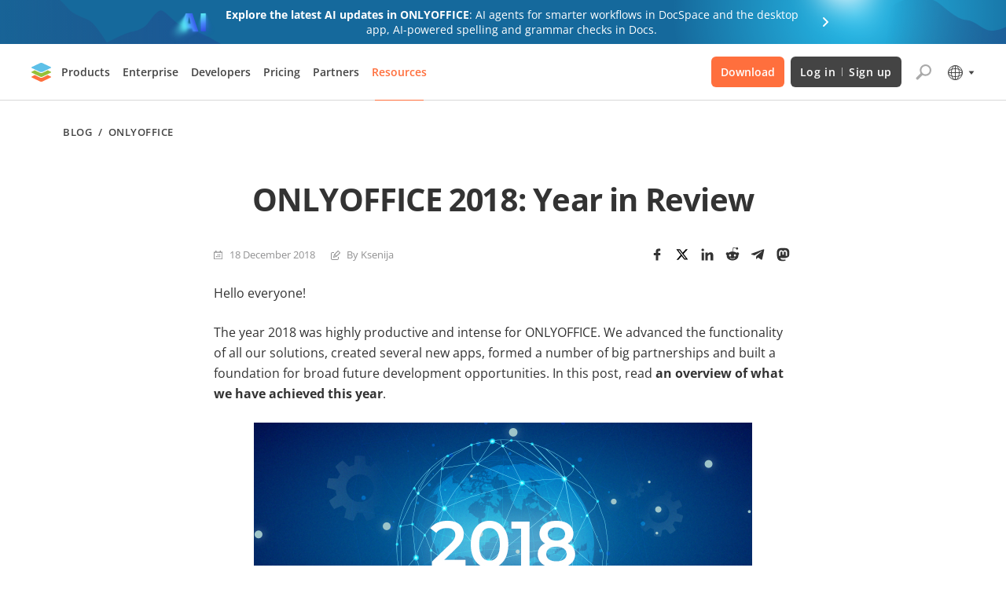

--- FILE ---
content_type: text/html; charset=utf-8
request_url: https://www.onlyoffice.com/blog/2018/12/onlyoffice-2018-year-in-review
body_size: 62707
content:
<!DOCTYPE html><html lang="en"><head><meta charSet="UTF-8" data-next-head=""/><meta name="viewport" content="width=device-width, initial-scale=1" data-next-head=""/><title data-next-head="">ONLYOFFICE 2018: Year in Review | ONLYOFFICE Blog</title><meta content="text/html; charset=UTF-8" data-next-head=""/><meta name="description" content="An overview of what we have achieved over 2018" data-next-head=""/><meta name="robots" content="max-image-preview:large" data-next-head=""/><link rel="canonical" href="https://www.onlyoffice.com/blog/2018/12/onlyoffice-2018-year-in-review" data-next-head=""/><meta property="og:locale" content="en_US" data-next-head=""/><meta property="og:site_name" content="ONLYOFFICE Blog" data-next-head=""/><meta property="og:type" content="article" data-next-head=""/><meta property="og:title" content="ONLYOFFICE 2018: Year in Review | ONLYOFFICE Blog" data-next-head=""/><meta property="og:description" content="An overview of what we have achieved over 2018" data-next-head=""/><meta property="og:url" content="https://www.onlyoffice.com/blog/2018/12/onlyoffice-2018-year-in-review/" data-next-head=""/><meta property="og:image" data-next-head=""/><meta property="og:image:secure_url" data-next-head=""/><meta property="article:published_time" content="2018-12-18T13:19:39+00:00" data-next-head=""/><meta property="article:modified_time" content="2018-12-18T10:19:39+00:00" data-next-head=""/><meta name="twitter:card" content="summary" data-next-head=""/><meta name="twitter:title" content="ONLYOFFICE 2018: Year in Review | ONLYOFFICE Blog" data-next-head=""/><meta name="twitter:description" content="An overview of what we have achieved over 2018" data-next-head=""/><meta name="twitter:image" data-next-head=""/><link rel="alternate" hrefLang="en-US" href="https://www.onlyoffice.com/blog/2018/12/onlyoffice-2018-year-in-review" data-next-head=""/><link rel="alternate" hrefLang="x-default" href="https://www.onlyoffice.com/blog/2018/12/onlyoffice-2018-year-in-review" data-next-head=""/><meta name="google" content="nositelinkssearchbox" data-next-head=""/><link rel="icon" href="https://static-blog.onlyoffice.com/images/favicon.ico" sizes="192x192" data-next-head=""/><link rel="apple-touch-icon" href="https://static-blog.onlyoffice.com/images/favicon.ico" data-next-head=""/><link data-next-font="" rel="preconnect" href="/" crossorigin="anonymous"/><link rel="preload" href="/blog/_next/static/chunks/55708ad80c30fc4c.css" as="style"/><link rel="preload" href="/blog/_next/static/chunks/a519ba94685a1b93.css" as="style"/><script id="gtaginit" data-nscript="beforeInteractive">
              window.dataLayer = window.dataLayer || [];
              function gtag(){dataLayer.push(arguments);}
              gtag('consent', 'default', {
                'necessary': 'granted',
                'analytics_storage': 'denied',
                'ad_storage': 'denied',
                'ad_user_data': 'denied',
                'ad_personalization': 'denied',
                'security_storage': 'granted',
                'functionality_storage': 'denied',
                'personalization_storage': 'denied',
            });
            </script><script id="googletagmanager1" data-nscript="beforeInteractive">
              (function(a, s, y, n, c, h, i, d, e) {
                s.className += ' ' + y;
                h.start = 1 * new Date;
                h.end = i = function() {
                    s.className = s.className.replace(RegExp(' ?' + y), '')
                };
                (a[n] = a[n] || []).hide = h;
                setTimeout(function() {
                    i();
                    h.end = null
                }, c);
                h.timeout = c;
              })(window, document.documentElement, 'async-hide', 'dataLayer', 4000, {
                  'GTM-PMBZ8H3': true
              });
            </script><script id="googletagmanager2" data-nscript="beforeInteractive">
              (function(w, d, s, l, i) {
                w[l] = w[l] || [];
                w[l].push({
                    'gtm.start': new Date().getTime(),
                    event: 'gtm.js'
                });
                var f = d.getElementsByTagName(s)[0],
                    j = d.createElement(s),
                    dl = l != 'dataLayer' ? '&l=' + l : '';
                j.async = true;
                j.src =
                    'https://www.googletagmanager.com/gtm.js?id=' + i + dl;
                f.parentNode.insertBefore(j, f);
              })(window, document, 'script', 'dataLayer', 'GTM-5NW47TX');
            </script><link rel="stylesheet" href="/blog/_next/static/chunks/55708ad80c30fc4c.css" data-n-g=""/><link rel="stylesheet" href="/blog/_next/static/chunks/a519ba94685a1b93.css" data-n-p=""/><noscript data-n-css=""></noscript><script src="/blog/_next/static/chunks/bf19a7bfaf35b9dd.js" defer=""></script><script src="/blog/_next/static/chunks/c7d0e456e196ffa5.js" defer=""></script><script src="/blog/_next/static/chunks/ba03b67bf88621c4.js" defer=""></script><script src="/blog/_next/static/chunks/cd7dbdbbb7b15d3a.js" defer=""></script><script src="/blog/_next/static/chunks/turbopack-b93174d813b86108.js" defer=""></script><script src="/blog/_next/static/chunks/0bdf850e20745e18.js" defer=""></script><script src="/blog/_next/static/chunks/de885eac91d8071a.js" defer=""></script><script src="/blog/_next/static/chunks/5f2a3c1b93b59797.js" defer=""></script><script src="/blog/_next/static/chunks/bca08b10420e9810.js" defer=""></script><script src="/blog/_next/static/chunks/turbopack-397c009d50b13844.js" defer=""></script><script src="/blog/_next/static/5ZZCAoevLTMC2lGIjMo3D/_ssgManifest.js" defer=""></script><script src="/blog/_next/static/5ZZCAoevLTMC2lGIjMo3D/_buildManifest.js" defer=""></script><style data-styled="" data-styled-version="6.1.19">.dRLtoa{height:100%;background-color:transparent;}/*!sc*/
data-styled.g1[id="styled-layout__StyledLayout-sc-ae7201bb-0"]{content:"dRLtoa,"}/*!sc*/
.ifzRPK{word-break:break-word;}/*!sc*/
data-styled.g2[id="styled-main__StyledMain-sc-e30274a5-0"]{content:"ifzRPK,"}/*!sc*/
.ArpVD{margin:0;padding:0;font-size:40px;line-height:53px;font-weight:700;color:#333333;}/*!sc*/
.cEdNWm{margin:0;padding:0;font-size:24px;line-height:32px;font-weight:700;color:#333333;}/*!sc*/
.gEfooz{margin:0;padding:0;font-size:32px;line-height:38px;font-weight:700;color:#333333;}/*!sc*/
data-styled.g3[id="styled-heading__StyledHeading-sc-ee1f66d-0"]{content:"ArpVD,cEdNWm,gEfooz,"}/*!sc*/
.ipwqQw{margin:0;padding:0;font-size:14px;line-height:21px;color:#333333;}/*!sc*/
data-styled.g10[id="styled-text__StyledText-sc-419b8689-0"]{content:"ipwqQw,"}/*!sc*/
.jhgvaf{color:inherit;text-decoration:none;}/*!sc*/
data-styled.g12[id="styled-external-link__StyledExternalLink-sc-1856cc2-0"]{content:"jhgvaf,"}/*!sc*/
.ggfuzQ{width:100%;}/*!sc*/
.ggfuzQ input:-webkit-autofill,.ggfuzQ input:-webkit-autofill:hover,.ggfuzQ input:-webkit-autofill:focus,.ggfuzQ input:-webkit-autofill:active{-webkit-box-shadow:0 0 0 30px white inset!important;}/*!sc*/
.ggfuzQ.error input{border-color:#cb0000;}/*!sc*/
.ggfuzQ .label{display:block;font-size:11px;color:#333333;}/*!sc*/
.ggfuzQ .label span{color:#c30;}/*!sc*/
.ggfuzQ input{font-size:16px;line-height:22px;color:#333;width:100%;border:1px solid #e1e1e1;outline:none;}/*!sc*/
.ggfuzQ .error-text{font-size:11px;color:#cb0000;}/*!sc*/
data-styled.g24[id="styled-input__StyledInput-sc-8f2f792a-0"]{content:"ggfuzQ,"}/*!sc*/
.cmIUnn .section-page{box-sizing:border-box;max-width:1200px;padding:0 40px;margin:0 auto;}/*!sc*/
@media screen and (max-width: 1024px){.cmIUnn .section-page{max-width:816px;}}/*!sc*/
@media screen and (max-width: 592px){.cmIUnn .section-page{padding:0 16px;}}/*!sc*/
data-styled.g26[id="styled-section__StyledSection-sc-c427eb0-0"]{content:"cmIUnn,"}/*!sc*/
.cyaEhY{color:inherit;text-decoration:none;}/*!sc*/
data-styled.g28[id="styled-internal-link__StyledInternalLink-sc-1c992d5b-0"]{content:"cyaEhY,"}/*!sc*/
.cdaOWQ{display:flex;flex-direction:column;border:1px solid #EFEFEF;border-radius:5px;overflow:hidden;background-color:#FFFFFF;transition:box-shadow 0.3s;}/*!sc*/
.cdaOWQ:not(.main-post):hover{box-shadow:0px 7px 25px rgb(85 85 85 / 15%);}/*!sc*/
.cdaOWQ.main-post{box-shadow:0px 7px 25px rgba(85, 85, 85, 0.15);border:none;}/*!sc*/
.cdaOWQ.main-post .card-img{padding-bottom:50.273%;}/*!sc*/
@media screen and (max-width: 592px){.cdaOWQ.main-post .card-img{padding-bottom:50%;}}/*!sc*/
.cdaOWQ.main-post .card-title{min-height:initial;}/*!sc*/
.cdaOWQ.main-post .card-title .internal-link{font-weight:700;color:#333;font-size:24px;line-height:32px;text-decoration:none;overflow:hidden;display:-webkit-box;-webkit-line-clamp:2;-webkit-box-orient:vertical;}/*!sc*/
@media screen and (max-width: 768px){.cdaOWQ.main-post .card-title .internal-link{-webkit-line-clamp:3;}}/*!sc*/
@media screen and (max-width: 592px){.cdaOWQ.main-post .card-title .internal-link{font-size:16px;line-height:21px;}}/*!sc*/
@media screen and (max-width: 768px){.cdaOWQ.main-post .card-title{margin-bottom:10px;}}/*!sc*/
.cdaOWQ.main-post .card-info{margin-top:initial;}/*!sc*/
@media screen and (max-width: 768px){.cdaOWQ.main-post .card-info:not(:last-child){margin-bottom:9px;}}/*!sc*/
.cdaOWQ.main-post .card-description{font-size:16px;line-height:26px;overflow:hidden;display:-webkit-box;-webkit-line-clamp:2;-webkit-box-orient:vertical;}/*!sc*/
.cdaOWQ.main-post .card-description p{margin:0;}/*!sc*/
@media screen and (max-width: 768px){.cdaOWQ.main-post .card-description{-webkit-line-clamp:3;}}/*!sc*/
@media screen and (max-width: 592px){.cdaOWQ.main-post .card-description{font-size:14px;line-height:26px;}}/*!sc*/
.cdaOWQ .card-img{position:relative;display:block;padding-bottom:50.8%;}/*!sc*/
.cdaOWQ .card-img img{position:absolute;top:0;left:0;width:100%;height:100%;object-fit:cover;}/*!sc*/
@media screen and (max-width: 592px){.cdaOWQ .card-img{padding-bottom:50.28%;}}/*!sc*/
.cdaOWQ .card-body{display:flex;flex-direction:column;padding:24px 24px 32px;height:100%;}/*!sc*/
@media screen and (max-width: 768px){.cdaOWQ .card-body{padding:24px;}}/*!sc*/
@media screen and (max-width: 592px){.cdaOWQ .card-body{padding:21px 22px 21px;}}/*!sc*/
.cdaOWQ .card-title{display:inline-flex;margin-bottom:14px;font-weight:600;font-size:18px;line-height:24px;}/*!sc*/
.cdaOWQ .card-title .internal-link{font-weight:600;font-size:18px;line-height:24px;letter-spacing:-0.01em;color:#333333;overflow:hidden;display:-webkit-box;-webkit-line-clamp:3;-webkit-box-orient:vertical;}/*!sc*/
.cdaOWQ .card-title .internal-link:hover,.cdaOWQ .card-title .internal-link:focus{text-decoration:underline;}/*!sc*/
@media screen and (max-width: 592px){.cdaOWQ .card-title .internal-link{font-size:16px;line-height:21px;}}/*!sc*/
@media screen and (max-width: 768px){.cdaOWQ .card-title{margin-bottom:16px;min-height:initial;}}/*!sc*/
.cdaOWQ .card-info{display:flex;align-items:center;flex-wrap:wrap;margin-top:auto;}/*!sc*/
.cdaOWQ .card-info:not(:last-child){margin-bottom:13px;}/*!sc*/
.cdaOWQ .card-info-item{display:inline-flex;padding-left:20px;font-size:13px;line-height:21px;color:#919192;background-repeat:no-repeat;background-size:12px 12px;background-position:0 50%;}/*!sc*/
.cdaOWQ .card-info-item .internal-link{font-size:13px;line-height:21px;color:#919192;}/*!sc*/
.cdaOWQ .card-info-item:not(:last-child){margin-right:20px;}/*!sc*/
@media screen and (max-width: 592px){.cdaOWQ .card-info-item:not(:last-child){margin-right:16px;}}/*!sc*/
.cdaOWQ .card-info-item.card-date{background-image:url("https://static-blog.onlyoffice.com/images/icons/calendar.svg");}/*!sc*/
.cdaOWQ .card-info-item.card-author{display:initial;background-image:url("https://static-blog.onlyoffice.com/images/icons/author.svg");}/*!sc*/
.cdaOWQ .card-info-item.card-author:hover{text-decoration:underline;}/*!sc*/
data-styled.g29[id="styled-card__StyledCard-sc-a27ed1e8-0"]{content:"cdaOWQ,"}/*!sc*/
.ktJDZT{border-radius:5px;padding:48px 112px;text-align:center;box-shadow:0px 7px 25px 0px #55555526;background-image:url("https://static-blog.onlyoffice.com/images/docspace-block/blok_create account_bg.svg");background-repeat:no-repeat;background-position:50% 50%;background-size:cover;}/*!sc*/
.ktJDZT .docspace_block_icons{display:grid;grid-template-columns:repeat(5, 46px);gap:32px;justify-content:center;}/*!sc*/
.ktJDZT .docspace_block_icons .docspace_block_icon{width:48px;height:46px;}/*!sc*/
.ktJDZT .docspace_block_icons .docspace_block_icon.doc{height:46px;background-image:url("https://static-blog.onlyoffice.com/images/docspace-block/docs.svg");background-repeat:no-repeat;width:48px;min-width:48px;}/*!sc*/
@media screen and (max-width: 592px){.ktJDZT .docspace_block_icons .docspace_block_icon.doc{grid-area:A;}}/*!sc*/
.ktJDZT .docspace_block_icons .docspace_block_icon.spreadsheet{height:46px;background-image:url("https://static-blog.onlyoffice.com/images/docspace-block/spreadsheets.svg");background-repeat:no-repeat;width:48px;min-width:48px;}/*!sc*/
@media screen and (max-width: 592px){.ktJDZT .docspace_block_icons .docspace_block_icon.spreadsheet{grid-area:B;}}/*!sc*/
.ktJDZT .docspace_block_icons .docspace_block_icon.presentation{height:46px;background-image:url("https://static-blog.onlyoffice.com/images/docspace-block/presentation.svg");background-repeat:no-repeat;width:48px;min-width:48px;}/*!sc*/
@media screen and (max-width: 592px){.ktJDZT .docspace_block_icons .docspace_block_icon.presentation{grid-area:C;}}/*!sc*/
.ktJDZT .docspace_block_icons .docspace_block_icon.pdf_form{height:46px;background-image:url("https://static-blog.onlyoffice.com/images/docspace-block/pdf_form.svg");background-repeat:no-repeat;width:48px;min-width:48px;}/*!sc*/
@media screen and (max-width: 592px){.ktJDZT .docspace_block_icons .docspace_block_icon.pdf_form{grid-area:D;}}/*!sc*/
.ktJDZT .docspace_block_icons .docspace_block_icon.pdf{height:46px;background-image:url("https://static-blog.onlyoffice.com/images/docspace-block/pdf.svg");background-repeat:no-repeat;width:48px;min-width:48px;}/*!sc*/
@media screen and (max-width: 592px){.ktJDZT .docspace_block_icons .docspace_block_icon.pdf{grid-column:E;}}/*!sc*/
@media screen and (max-width: 592px){.ktJDZT .docspace_block_icons .docspace_block_icon{display:flex;align-items:center;justify-content:center;box-sizing:border-box;}}/*!sc*/
@media screen and (max-width: 592px){.ktJDZT .docspace_block_icons{max-width:254px;display:flex;flex-wrap:wrap;margin:0 auto;}}/*!sc*/
.ktJDZT .docspace_block_title{margin-top:32px;text-align:center;}/*!sc*/
.ktJDZT .docspace_block_title span{color:#FF6F3D;font-weight:700;}/*!sc*/
.ktJDZT .docspace_block_subheader{margin-top:16px;text-align:center;}/*!sc*/
.ktJDZT .docspace_block_wrapper{margin-top:32px;}/*!sc*/
.ktJDZT .docspace_block_wrapper form{display:flex;position:relative;}/*!sc*/
.ktJDZT .docspace_block_wrapper form input{box-sizing:border-box;height:56px;border:1px solid #aaaaaa;border-image:initial;border-radius:3px 0 0 3px;border-right:none;padding:16px;font-size:14px;line-height:280%;color:rgb(51, 51, 51);}/*!sc*/
@media screen and (max-width: 592px){.ktJDZT .docspace_block_wrapper form input{width:100%;height:48px;}}/*!sc*/
.ktJDZT .docspace_block_wrapper form .error-message{position:absolute;top:60px;left:0;color:#ff0c3e;font-size:12px;line-height:19px;}/*!sc*/
@media screen and (max-width: 592px){.ktJDZT .docspace_block_wrapper form .error-message{top:48px;font-size:10px;}}/*!sc*/
.ktJDZT .docspace_block_wrapper form .docspace_block_btn{background:#FF6F3D;color:#FFFFFF;min-width:140px;border-radius:0 3px 3px 0;font-size:13px;font-weight:600;line-height:17.29px;letter-spacing:0.04em;text-align:center;border:none;text-transform:uppercase;transition:color 0.3s,background-color 0.3s;cursor:pointer;}/*!sc*/
.ktJDZT .docspace_block_wrapper form .docspace_block_btn:hover{background-color:#ff865c;color:#ffffff;}/*!sc*/
@media screen and (max-width: 592px){.ktJDZT .docspace_block_wrapper form .docspace_block_btn{padding:0;min-width:initial;}.ktJDZT .docspace_block_wrapper form .docspace_block_btn.arrow{width:48px;height:48px;font-size:0;position:relative;padding:0;}.ktJDZT .docspace_block_wrapper form .docspace_block_btn.arrow:before{content:"";position:absolute;width:24px;height:24px;background-image:url("https://static-blog.onlyoffice.com/images/docspace-block/arrow.svg");top:12px;left:12px;}}/*!sc*/
@media screen and (max-width: 592px){.ktJDZT .docspace_block_wrapper form{display:grid;grid-template-columns:1fr 48px;}}/*!sc*/
@media screen and (max-width: 1024px){.ktJDZT{padding:48px 53px;background-size:cover;}}/*!sc*/
@media screen and (max-width: 592px){.ktJDZT{padding:32px 16px;}}/*!sc*/
data-styled.g31[id="styled-docspace-registration-block__StyledDocSpaceBlock-sc-244aea8e-0"]{content:"ktJDZT,"}/*!sc*/
.iGpgKn{position:initial;padding:32px 0 0;}/*!sc*/
.iGpgKn .title{margin:0 0 32px;font-size:40px;line-height:53px;text-align:center;letter-spacing:-0.02em;font-feature-settings:"pnum" on,"lnum" on;color:#333333;overflow:initial;}/*!sc*/
@media screen and (max-width: 768px){.iGpgKn .title{font-size:32px;letter-spacing:-0.01em;text-align:initial;}}/*!sc*/
@media screen and (max-width: 592px){.iGpgKn .title{margin-bottom:24px;font-size:24px;line-height:32px;}}/*!sc*/
.iGpgKn .info-content{display:flex;align-items:center;flex-wrap:wrap;font-size:13px;line-height:21px;color:#919192;}/*!sc*/
.iGpgKn .info-content >span{padding-left:20px;background-size:12px;background-position:left center;background-repeat:no-repeat;}/*!sc*/
.iGpgKn .info-content >span:not(:last-child){margin-right:20px;}/*!sc*/
.iGpgKn .info-content >span.date{background-image:url("https://static-blog.onlyoffice.com/images/icons/calendar.svg");}/*!sc*/
.iGpgKn .info-content >span.outdated{color:#CB0000;background-image:url("https://static-blog.onlyoffice.com/images/icons/outdated.svg");background-size:20px;background-position:left 1px;padding-left:28px;}/*!sc*/
.iGpgKn .info-content .internal-link{display:inline-flex;font-size:13px;line-height:21px;color:#919192;}/*!sc*/
.iGpgKn .info-content .internal-link:hover{text-decoration:underline;}/*!sc*/
.iGpgKn .info-content .author{display:initial;padding-left:20px;background-size:12px;background-position:left center;background-repeat:no-repeat;background-image:url("https://static-blog.onlyoffice.com/images/icons/author.svg");}/*!sc*/
.iGpgKn .info-content .author:not(:last-child){margin-right:20px;}/*!sc*/
.iGpgKn .info-content .share-buttons{margin-left:auto;}/*!sc*/
@media screen and (max-width: 768px){.iGpgKn .info-content .share-buttons{margin-top:24px;margin-left:initial;width:100%;}}/*!sc*/
.iGpgKn .content{position:relative;margin:50px auto 40px;padding-left:88px;display:flex;justify-content:space-between;max-width:824px;}/*!sc*/
.iGpgKn .content .wrap{width:100%;max-width:736px;}/*!sc*/
@media screen and (max-width: 1024px){.iGpgKn .content{margin:70px auto 80px;padding-left:0;}}/*!sc*/
@media screen and (max-width: 768px){.iGpgKn .content{margin:24px auto;}}/*!sc*/
.iGpgKn .btn-scroll-top{position:sticky;top:calc(100% - 76px);right:0;padding:0;width:56px;height:56px;border:none;outline:none;cursor:pointer;background-color:transparent;z-index:10;}/*!sc*/
.iGpgKn .btn-scroll-top span{display:inline-flex;border-radius:2px;width:32px;height:32px;background-image:url("https://static-blog.onlyoffice.com/images/icons/arrow-up.svg");background-repeat:no-repeat;background-position:center center;background-color:#cccccc;transition:background-color 0.3s;}/*!sc*/
.iGpgKn .btn-scroll-top:hover span{background-color:#aaaaaa;}/*!sc*/
@media screen and (max-width: 1024px){.iGpgKn .btn-scroll-top{position:fixed;bottom:0;right:0;top:initial;}}/*!sc*/
.iGpgKn article h1,.iGpgKn article h2,.iGpgKn article h3,.iGpgKn article h4,.iGpgKn article h5,.iGpgKn article h6{letter-spacing:-0.02em;font-style:normal;font-weight:700;margin-bottom:32px;line-height:133%;}/*!sc*/
@media screen and (max-width: 768px){.iGpgKn article h1,.iGpgKn article h2,.iGpgKn article h3,.iGpgKn article h4,.iGpgKn article h5,.iGpgKn article h6{letter-spacing:-0.01em;}}/*!sc*/
.iGpgKn article h1{font-size:40px;}/*!sc*/
.iGpgKn article h2{font-size:32px;}/*!sc*/
@media screen and (max-width: 768px){.iGpgKn article h2{font-size:30px;}}/*!sc*/
@media screen and (max-width: 592px){.iGpgKn article h2{font-size:20px;}}/*!sc*/
.iGpgKn article h3{font-size:24px;}/*!sc*/
@media screen and (max-width: 768px){.iGpgKn article h3{font-size:22px;}}/*!sc*/
@media screen and (max-width: 592px){.iGpgKn article h3{font-size:18px;}}/*!sc*/
.iGpgKn article h4{font-size:18px;}/*!sc*/
.iGpgKn article h5{font-size:14px;}/*!sc*/
.iGpgKn article h6{font-size:16px;}/*!sc*/
.iGpgKn article p{margin:24px 0;font-size:16px;line-height:26px;color:#333;}/*!sc*/
@media screen and (max-width: 592px){.iGpgKn article p .button:not(:last-child){margin-bottom:24px!important;}}/*!sc*/
@media screen and (max-width: 592px){.iGpgKn article p .button{display:block;width:initial!important;margin:0!important;}}/*!sc*/
@media screen and (max-width: 592px){.iGpgKn article p[style*="text-align: center"] u .button:not(:last-child){margin-bottom:0!important;}}/*!sc*/
@media screen and (max-width: 592px){.iGpgKn article p[style*="text-align: center"] u{text-decoration:none;}}/*!sc*/
@media screen and (max-width: 592px){.iGpgKn article p{font-size:14px;line-height:26px;}}/*!sc*/
.iGpgKn article .wp-caption{margin:0;background:#fff;border:1px solid #f0f0f0;max-width:100%;padding:5px 3px 10px;text-align:center;}/*!sc*/
.iGpgKn article .wp-caption img{border:0 none;height:auto;margin:0;max-width:98.5%;padding:0;width:auto;}/*!sc*/
.iGpgKn article .wp-caption-text{font-size:13px;line-height:13px;}/*!sc*/
.iGpgKn article .wp-video{max-width:640px;width:100%!important;}/*!sc*/
.iGpgKn article .wp-video >video{width:100%;}/*!sc*/
.iGpgKn article img{object-fit:contain;height:auto;max-width:100%;}/*!sc*/
.iGpgKn article img.img-popup{cursor:pointer;}/*!sc*/
.iGpgKn article img.aligncenter{margin:0 auto;}/*!sc*/
@media screen and (max-width: 592px){.iGpgKn article img{margin:0;}}/*!sc*/
.iGpgKn article figure{box-sizing:border-box;object-fit:contain;max-width:100%;}/*!sc*/
.iGpgKn article figure.aligncenter{margin:16px auto;}/*!sc*/
.iGpgKn article figure.wp-action{max-width:100%;}/*!sc*/
.iGpgKn article .aligncenter{display:block;}/*!sc*/
.iGpgKn article a{color:#333;}/*!sc*/
.iGpgKn article a:hover{text-decoration:none;}/*!sc*/
.iGpgKn article ul,.iGpgKn article ol{padding:0;margin:0;}/*!sc*/
.iGpgKn article ul li,.iGpgKn article ol li{list-style-type:none;font-size:16px;line-height:160%;margin:16px 0;}/*!sc*/
.iGpgKn article ul li:before,.iGpgKn article ol li:before{color:#ff6f3d;content:"♦";transform:rotate(-45deg);padding-right:15px;}/*!sc*/
.iGpgKn article ol{counter-reset:wslist1;}/*!sc*/
.iGpgKn article ol li:before{color:#FF6F3D;content:counter(wslist1)".";counter-increment:wslist1;padding-right:15px;font-weight:600;width:5.73px;height:5.72px;}/*!sc*/
@media screen and (max-width: 1024px){.iGpgKn article iframe{width:100%;}}/*!sc*/
@media screen and (max-width: 592px){.iGpgKn article iframe{height:235px;}}/*!sc*/
.iGpgKn article blockquote:not([class]){border-left:3px solid #ff6f3d;margin:1.5em 0;padding:0.5em 10px 0.5em 24px;quotes:"“" "”";}/*!sc*/
.iGpgKn article blockquote:not([class]):before{content:open-quote;line-height:.1em;margin-right:0.4em;vertical-align:0.1em;}/*!sc*/
.iGpgKn article blockquote:not([class]):after{content:close-quote;line-height:.1em;margin-left:0.4em;vertical-align:0.1em;}/*!sc*/
.iGpgKn article blockquote:not([class]) p{display:inline;}/*!sc*/
.iGpgKn article .button{display:inline-block;font-weight:600;font-size:13px;line-height:160%;text-decoration:none;text-align:center;letter-spacing:0.02em;text-transform:uppercase;color:#FFFFFF;background-color:#FF6F3D;border-radius:3px;padding:18px 20px;transition:border-color 0.3s,color 0.3s,background-color 0.3s;}/*!sc*/
.iGpgKn article .button.black{background-color:#444444;}/*!sc*/
.iGpgKn article .button.black:hover{background-color:#555555;}/*!sc*/
.iGpgKn article .button.white{color:#444444;background-color:#FFFFFF;border:1px solid #AAAAAA;padding:17px 20px;}/*!sc*/
.iGpgKn article .button.white:hover{background-color:#FFFFFF;color:#FF6F3D;border:1px solid #FF6F3D;}/*!sc*/
.iGpgKn article .button:hover{background-color:#ff865c;}/*!sc*/
@media screen and (max-width: 592px){.iGpgKn article .button{padding:16px 20px;}}/*!sc*/
.iGpgKn article .useful-links{margin:64px 0;box-sizing:border-box;border-radius:5px;padding:40px 32px;background-color:#f9f9f9;}/*!sc*/
.iGpgKn article .useful-links h3{font-size:24px;line-height:33px;color:#333;padding-left:35px;background-image:url("https://static-blog.onlyoffice.com/images/icons/link.svg");background-size:23px;background-position:0 50%;background-repeat:no-repeat;margin-top:0!important;}/*!sc*/
@media screen and (max-width: 592px){.iGpgKn article .useful-links h3{font-size:18px;}}/*!sc*/
.iGpgKn article .useful-links p{line-height:22px;}/*!sc*/
.iGpgKn article .useful-links p:last-child{margin-bottom:0;}/*!sc*/
@media screen and (max-width: 768px){.iGpgKn article .useful-links{margin:44px 0;}}/*!sc*/
.iGpgKn article .fluentform{font-family:inherit;}/*!sc*/
.iGpgKn article .fluentform *{box-sizing:border-box;}/*!sc*/
.iGpgKn article .fluentform textarea{max-width:100%;}/*!sc*/
.iGpgKn article .fluentform input,.iGpgKn article .fluentform select,.iGpgKn article .fluentform button,.iGpgKn article .fluentform textarea{font-family:"Open Sans",sans-serif,Arial;font-weight:400;}/*!sc*/
@media screen and (max-width: 768px){.iGpgKn article .fluentform .frm-fluent-form .ff-t-container{display:flex;gap:15px;width:100%;}.iGpgKn article .fluentform .frm-fluent-form .ff-t-cell:first-of-type{padding-left:0;}.iGpgKn article .fluentform .frm-fluent-form .ff-t-cell:last-of-type{flex-grow:1;padding-right:0;}.iGpgKn article .fluentform .frm-fluent-form .ff-t-cell{display:flex;flex-direction:column;vertical-align:inherit;width:100%;}.iGpgKn article .fluentform .ff-el-group{margin-bottom:20px;}.iGpgKn article .fluentform .clearfix:after,.iGpgKn article .fluentform .clearfix:before,.iGpgKn article .fluentform .ff-el-group:after,.iGpgKn article .fluentform .ff-el-group:before,.iGpgKn article .fluentform .ff-el-repeat .ff-el-input--content:after,.iGpgKn article .fluentform .ff-el-repeat .ff-el-input--content:before,.iGpgKn article .fluentform .ff-step-body:after,.iGpgKn article .fluentform .ff-step-body:before{content:" ";display:table;}.iGpgKn article .fluentform .ff-el-input--label{display:inline-block;margin-bottom:5px;position:relative;}.iGpgKn article .fluentform .ff-el-group.ff-el-form-top .ff-el-input--label{display:inline-block;float:none;margin-bottom:5px;text-align:left;}.iGpgKn article .fluentform label{font-weight:400;}.iGpgKn article .fluentform .ff-el-input--label label{display:inline-block;font-weight:600;line-height:inherit;margin-bottom:0;}.iGpgKn article .fluentform .ff-el-group.ff-el-form-top .ff-el-input--content{margin-bottom:0;margin-left:auto;}.iGpgKn article .fluentform .ff-el-form-control{background-clip:padding-box;background-image:none;border:1px solid #ced4da;border-radius:0.25rem;color:#495057;display:block;font-size:16px;line-height:1.5;margin-bottom:0;max-width:100%;padding:6px 12px;transition:border-color .15s ease-in-out,box-shadow .15s ease-in-out;width:100%;}.iGpgKn article .fluentform .ff-el-form-control:focus{background-color:#fff;border-color:#80bdff;color:#495057;outline:none;}.iGpgKn article .fluentform .clearfix:after,.iGpgKn article .fluentform .ff-el-group:after,.iGpgKn article .fluentform .ff-el-repeat .ff-el-input--content:after,.iGpgKn article .fluentform .ff-step-body:after{clear:both;}.iGpgKn article .fluentform .ff_btn_style{border:1px solid transparent;border-radius:4px;cursor:pointer;display:inline-block;font-size:16px;font-weight:400;line-height:1.5;padding:6px 12px;position:relative;text-align:center;transition:background-color .15s ease-in-out,border-color .15s ease-in-out,box-shadow .15s ease-in-out;user-select:none;vertical-align:middle;white-space:nowrap;}.iGpgKn article .fluentform form.fluent_form_3 .ff-btn-submit{background-color:#409EFF;color:#ffffff;}}/*!sc*/
.iGpgKn .entry-content{margin-top:24px;}/*!sc*/
.iGpgKn table{border-collapse:collapse;border-spacing:0;}/*!sc*/
.iGpgKn table td{border-collapse:collapse;border-spacing:0;}/*!sc*/
.iGpgKn table th{font-size:13px;font-weight:700;}/*!sc*/
.iGpgKn table td{font-size:13px;}/*!sc*/
.iGpgKn .tag-list{display:flex;margin:80px 0;}/*!sc*/
@media screen and (max-width: 768px){.iGpgKn .tag-list{flex-direction:column;margin:44px 0;}}/*!sc*/
.iGpgKn .tag-items{padding-right:12px;width:70%;}/*!sc*/
@media screen and (max-width: 768px){.iGpgKn .tag-items{padding-right:0;margin-bottom:27px;width:100%;}}/*!sc*/
.iGpgKn .tag-share{margin:10px 0 10px auto;width:30%;}/*!sc*/
.iGpgKn .tag-share .share-buttons{justify-content:right;}/*!sc*/
@media screen and (max-width: 768px){.iGpgKn .tag-share .share-buttons{justify-content:initial;}}/*!sc*/
@media screen and (max-width: 768px){.iGpgKn .tag-share{margin:0;width:100%;}}/*!sc*/
.iGpgKn .join-discussion{margin:64px auto 0;}/*!sc*/
.iGpgKn .join-discussion a{display:block;text-align:center;font-style:normal;font-weight:600;font-size:18px;line-height:133%;letter-spacing:-0.02em;color:#444444;text-decoration:none;padding:16px 24px;width:100%;border:1px solid #CCCCCC;box-sizing:border-box;border-radius:3px;transition:color .1s linear,border-color .1s linear;}/*!sc*/
.iGpgKn .join-discussion a:hover{color:#FF6F3D;border:1px solid #FF6F3D;}/*!sc*/
@media screen and (max-width: 768px){.iGpgKn .join-discussion a{font-size:13px;line-height:133%;letter-spacing:0.04em;}}/*!sc*/
@media screen and (max-width: 768px){.iGpgKn .join-discussion{margin:44px auto 0;}}/*!sc*/
.iGpgKn .modal{position:fixed;top:50%;max-height:80%;left:50%;transform:translate(-50%, 0) scale(0,0);z-index:999999;transition:transform .1s ease;opacity:0;}/*!sc*/
.iGpgKn .modal.active{opacity:1;transform:translate(-50%, -50%) scale(1, 1);}/*!sc*/
.iGpgKn .modal .modal-img{max-width:80vw;max-height:80vh;object-fit:contain;}/*!sc*/
@media screen and (max-width: 592px){.iGpgKn .modal .modal-img{max-width:90vw;max-height:90vh;}}/*!sc*/
.iGpgKn .modal .modal-close-btn{position:absolute;top:-30px;right:-30px;width:23px;height:23px;cursor:pointer;z-index:1003;}/*!sc*/
.iGpgKn .modal .modal-close-btn:before,.iGpgKn .modal .modal-close-btn:after{content:"";position:absolute;top:11px;left:-4px;width:31px;height:2px;background-color:#fff;z-index:1004;}/*!sc*/
@media screen and (max-width: 592px){.iGpgKn .modal .modal-close-btn:before,.iGpgKn .modal .modal-close-btn:after{width:20px;left:0;}}/*!sc*/
.iGpgKn .modal .modal-close-btn:before{transform:rotate(-45deg);}/*!sc*/
.iGpgKn .modal .modal-close-btn:after{transform:rotate(45deg);}/*!sc*/
@media screen and (max-width: 592px){.iGpgKn .modal .modal-close-btn{top:-30px;right:0;}}/*!sc*/
.iGpgKn .overlay{display:none;position:fixed;top:0;left:0;width:100%;height:100%;background-color:rgb(119 119 119 / 50%);z-index:999999;}/*!sc*/
.iGpgKn .overlay.active{display:block;}/*!sc*/
@media screen and (max-width: 768px){.iGpgKn{padding:24px 0 0;}}/*!sc*/
data-styled.g40[id="styled-post-content__StyledPostContent-sc-86c58c7e-0"]{content:"iGpgKn,"}/*!sc*/
.bFKDOU{display:inline-block;background-color:#F2F2F2;margin-right:8px;margin-bottom:8px;border-radius:3px;}/*!sc*/
.bFKDOU .internal-link{display:inline-flex;padding:6px 16px;font-size:14px;line-height:22px;color:#616161;text-decoration:none;}/*!sc*/
.bFKDOU .internal-link:hover{text-decoration:underline;}/*!sc*/
data-styled.g41[id="styled-tag__StyledTag-sc-b0ae49d2-0"]{content:"bFKDOU,"}/*!sc*/
.ggLmIY{display:flex;align-items:center;flex-wrap:wrap;padding:0;margin:0;list-style-type:none;font-weight:600;font-size:13px;line-height:17px;letter-spacing:0.04em;text-transform:uppercase;color:#444444;}/*!sc*/
.ggLmIY a{display:inline-flex;font-weight:600;font-size:13px;line-height:133%;letter-spacing:0.04em;text-transform:uppercase;text-decoration:none;color:#444444;cursor:pointer;}/*!sc*/
.ggLmIY a:hover{text-transform:uppercase;text-decoration:underline;color:#444444;}/*!sc*/
data-styled.g42[id="styled-breadcrumbs__StyledBreadcrumbs-sc-94d1c525-0"]{content:"ggLmIY,"}/*!sc*/
.kDUajs{position:relative;padding:64px 0 120px;background-color:#F5F5F5;}/*!sc*/
.kDUajs h2{margin-bottom:56px;font-weight:700;font-size:32px;line-height:133%;text-align:center;letter-spacing:-0.02em;font-feature-settings:"tnum" on,"lnum" on;color:#333333;}/*!sc*/
@media screen and (max-width: 592px){.kDUajs h2{margin-bottom:24px;font-size:24px;letter-spacing:-0.02em;text-align:left;}}/*!sc*/
.kDUajs .posts{display:grid;grid-template-columns:repeat(3, 1fr);gap:32px;}/*!sc*/
@media screen and (max-width: 1024px){.kDUajs .posts{grid-template-columns:repeat(2, 1fr);gap:48px 32px;}}/*!sc*/
@media screen and (max-width: 768px){.kDUajs .posts{gap:32px;}}/*!sc*/
@media screen and (max-width: 592px){.kDUajs .posts{grid-template-columns:initial;}}/*!sc*/
@media screen and (max-width: 1024px){.kDUajs{padding:32px 0 64px;}}/*!sc*/
@media screen and (max-width: 592px){.kDUajs{padding:45px 0 64px;}}/*!sc*/
data-styled.g43[id="styled-recent-posts__StyledRecentPosts-sc-497c566e-0"]{content:"kDUajs,"}/*!sc*/
.dNdcsT{display:flex;align-items:center;}/*!sc*/
.dNdcsT .share-button{display:flex;align-items:center;justify-content:center;width:24px;height:24px;background-size:20px 20px;background-repeat:no-repeat;background-position:center;filter:grayscale(1);}/*!sc*/
.dNdcsT .share-button img{width:20px;height:20px;}/*!sc*/
.dNdcsT .share-button:not(:last-child){margin-right:8px;}/*!sc*/
.dNdcsT .share-button:hover{opacity:0.7;}/*!sc*/
.dNdcsT .share-button.facebook{background-image:url("https://static-blog.onlyoffice.com/images/icons/facebook.svg");}/*!sc*/
.dNdcsT .share-button.x{background-image:url(/blog/_next/static/media/x.cdf561e9.svg);}/*!sc*/
.dNdcsT .share-button.linkedin{background-image:url("https://static-blog.onlyoffice.com/images/icons/linkedin.svg");}/*!sc*/
.dNdcsT .share-button.reddit{background-image:url("https://static-blog.onlyoffice.com/images/icons/reddit.svg");}/*!sc*/
.dNdcsT .share-button.telegram{background-image:url("https://static-blog.onlyoffice.com/images/icons/telegram.svg");}/*!sc*/
.dNdcsT .share-button.mastodon{background-image:url("https://static-blog.onlyoffice.com/images/icons/mastodon.svg");}/*!sc*/
.dNdcsT .share-button.wechat{background-image:url("https://static-blog.onlyoffice.com/images/icons/social-wechat.png");}/*!sc*/
.dNdcsT .share-button.weibo{background-image:url("https://static-blog.onlyoffice.com/images/icons/weibo.svg");}/*!sc*/
data-styled.g44[id="styled-share-buttons__StyledRecentPosts-sc-f6bb29a3-0"]{content:"dNdcsT,"}/*!sc*/
</style></head><body><noscript><iframe src="https://www.googletagmanager.com/ns.html?id=GTM-5NW47TX" height="0" width="0" style="display:none;visibility:hidden"></iframe></noscript><link rel="preload" as="image" href="https://static-blog.onlyoffice.com/wp-content/uploads/2026/01/26174616/IMG_4106-634x320.png"/><link rel="preload" as="image" href="https://static-blog.onlyoffice.com/wp-content/uploads/2026/01/27182547/ONLYOFFICE-and-ShaniOS-634x320.png"/><link rel="preload" as="image" href="https://static-blog.onlyoffice.com/wp-content/uploads/2026/01/23163015/microsoft-634x320.png"/><div id="__next"><div id="page-layout" class="styled-layout__StyledLayout-sc-ae7201bb-0 dRLtoa layout"><div class="oo-advent-announce en"><a class="oo-advent-announce-wrapper en" href="https://www.onlyoffice.com/blog/2025/12/onlyoffice-docspace-3-6"><div class="oo-advent-announce-text"><div class="oo-advent-announce-text-desktop"><b>Explore the latest AI updates in ONLYOFFICE</b>: AI agents for smarter workflows in DocSpace and the desktop app, AI-powered spelling and grammar checks in Docs.</div><div class="oo-advent-announce-text-mobile en">Explore the latest AI updates in ONLYOFFICE</div></div></a></div><header class="oo-header en" style="border-color:#d9d9d9;background-color:#ffffff"><div class="oo-header-container"><button class="oo-header-hamburger en"><svg xmlns="http://www.w3.org/2000/svg" width="20" height="14" viewBox="0 0 20 14" fill="none"><rect width="20" height="2" fill="#444444"></rect><rect y="6" width="20" height="2" fill="#444444"></rect><rect y="12" width="20" height="2" fill="#444444"></rect></svg></button><a class="oo-header-logo en" aria-label="Go to homepage" href="https://www.onlyoffice.com"></a><div class="oo-header-nav en"><div class="oo-header-menu en"><div class="oo-menu-item oo-menu-item--products en"><button id="oo-menu-item-btn-products" class="oo-menu-item-btn">Products</button></div><div class="oo-menu-item oo-menu-item--enterprise en"><button id="oo-menu-item-btn-enterprise" class="oo-menu-item-btn">Enterprise</button></div><div class="oo-menu-item oo-menu-item--developers en"><button id="oo-menu-item-btn-developers" class="oo-menu-item-btn">Developers</button></div><div class="oo-menu-item oo-menu-item--pricing en"><button id="oo-menu-item-btn-pricing" class="oo-menu-item-btn">Pricing</button></div><div class="oo-menu-item oo-menu-item--partners en"><button id="oo-menu-item-btn-partners" class="oo-menu-item-btn">Partners</button></div><div class="oo-menu-item oo-menu-item--resources"><button id="oo-menu-item-btn-resources" class="oo-menu-item-btn oo-menu-item-btn--active">Resources</button></div></div><div class="oo-header-btns en"><div class="oo-menu-item oo-menu-item--download en oo-menu-item--position-3"><button id="oo-menu-item-btn-download" class="oo-menu-item-btn">Download</button></div><a class="oo-header-btn en" href="https://www.onlyoffice.com/docspace-registration">Log in<!-- --> <span>/</span> <!-- -->Sign up</a></div><a class="oo-header-menu-phone-mobile en" href="tel:+37163399867">+371 633 998 67</a></div><div class="oo-header-icons en"><button class="oo-header-search-btn en" aria-label="Open search" aria-haspopup="true" aria-expanded="false" aria-controls="oo-header-search-form"><svg width="24" height="24" viewBox="0 0 24 24" fill="none" xmlns="http://www.w3.org/2000/svg" aria-hidden="true"><path fill-rule="evenodd" clip-rule="evenodd" d="M21.9629 10.0682C21.5588 14.1003 17.9565 17.0419 13.917 16.6385C13.0387 16.5508 12.2121 16.3122 11.4603 15.951C11.042 15.75 10.5339 15.8015 10.2051 16.1292L5.01805 21.2983C4.62849 21.6865 3.99857 21.6873 3.60805 21.3001L2.71433 20.4139C2.32051 20.0234 2.31971 19.387 2.71256 18.9955L7.87817 13.8477C8.21112 13.5159 8.26119 12.9999 8.0529 12.5786C7.46469 11.3886 7.19255 10.025 7.33465 8.60736C7.73881 4.57526 11.3411 1.6336 15.3806 2.03699C19.4201 2.44039 22.3671 6.03607 21.9629 10.0682ZM19.8732 9.85949C19.5845 12.7396 17.0114 14.8407 14.1261 14.5526C11.2407 14.2645 9.13571 11.6961 9.4244 8.81605C9.71309 5.93598 12.2862 3.83479 15.1715 4.12293C18.0569 4.41107 20.1619 6.97941 19.8732 9.85949Z" fill="#AAAAAA"></path></svg></button><div class="oo-language-selector"><button class="oo-language-selector-btn" aria-label="Select language" aria-haspopup="true" aria-expanded="false" aria-controls="oo-language-selector-list"><svg xmlns="http://www.w3.org/2000/svg" width="24" height="24" viewBox="0 0 24 24" fill="none" aria-hidden="true"><circle class="oo-language-selector-icon-stroke" cx="12.4999" cy="12.5" r="9" stroke="#444444"></circle><path class="oo-language-selector-icon-stroke" d="M12.4999 7.5C15.0512 7.5 17.3364 8.1001 18.9667 9.04395C20.6099 9.99529 21.4999 11.2348 21.4999 12.5C21.4999 13.7652 20.6099 15.0047 18.9667 15.9561C17.3364 16.8999 15.0512 17.5 12.4999 17.5C9.94851 17.5 7.66337 16.8999 6.03308 15.9561C4.38985 15.0047 3.49988 13.7652 3.49988 12.5C3.49988 11.2348 4.38985 9.99529 6.03308 9.04395C7.66337 8.1001 9.94851 7.5 12.4999 7.5Z" stroke="#444444"></path><path class="oo-language-selector-icon-stroke" d="M17.4999 12.5C17.4999 15.0514 16.8998 17.3365 15.9559 18.9668C15.0046 20.61 13.7651 21.5 12.4999 21.5C11.2347 21.5 9.99517 20.61 9.04382 18.9668C8.09997 17.3365 7.49988 15.0514 7.49988 12.5C7.49988 9.94863 8.09998 7.66349 9.04382 6.0332C9.99517 4.38997 11.2347 3.5 12.4999 3.5C13.7651 3.5 15.0046 4.38997 15.9559 6.0332C16.8998 7.66349 17.4999 9.94863 17.4999 12.5Z" stroke="#444444"></path><path class="oo-language-selector-icon-fill" fill-rule="evenodd" clip-rule="evenodd" d="M20.9999 13H3.99988V12H20.9999V13Z" fill="#444444"></path><path class="oo-language-selector-icon-fill" fill-rule="evenodd" clip-rule="evenodd" d="M11.9999 21L11.9999 4L12.9999 4L12.9999 21L11.9999 21Z" fill="#444444"></path></svg><svg class="oo-language-selector-icon-arrow" width="8" height="5" viewBox="0 0 8 5" fill="none" xmlns="http://www.w3.org/2000/svg" aria-hidden="true"><path class="oo-language-selector-icon-fill" d="M4 5L0.535899 0.499999L7.4641 0.5L4 5Z" fill="#444444"></path></svg></button></div></div><div class="oo-header-overlay"></div></div></header> <main class="styled-main__StyledMain-sc-e30274a5-0 ifzRPK"><section class="styled-section__StyledSection-sc-c427eb0-0 cmIUnn styled-post-content__StyledPostContent-sc-86c58c7e-0 iGpgKn post-content"><div class="section-page"><ul class="styled-breadcrumbs__StyledBreadcrumbs-sc-94d1c525-0 ggLmIY"><li><a class="styled-internal-link__StyledInternalLink-sc-1c992d5b-0 cyaEhY internal-link " href="/blog">Blog</a> / </li><li><a class="styled-internal-link__StyledInternalLink-sc-1c992d5b-0 cyaEhY internal-link " href="/blog/category/onlyoffice-en">ONLYOFFICE</a></li></ul><div class="content"><div class="wrap"><article><h1 class="styled-heading__StyledHeading-sc-ee1f66d-0 ArpVD title">ONLYOFFICE 2018: Year in Review</h1><div class="info-content"><span class="date">18 December 2018</span><a class="styled-internal-link__StyledInternalLink-sc-1c992d5b-0 cyaEhY internal-link author" href="/blog/author/ksenija">By Ksenija</a><div class="styled-share-buttons__StyledRecentPosts-sc-f6bb29a3-0 dNdcsT share-buttons"><button aria-label="Facebook" class="react-share__ShareButton share-button facebook" style="background-color:transparent;border:none;padding:0;font:inherit;color:inherit;cursor:pointer"></button><button aria-label="Twitter" class="react-share__ShareButton share-button x" style="background-color:transparent;border:none;padding:0;font:inherit;color:inherit;cursor:pointer"></button><button aria-label="LinkedIn" class="react-share__ShareButton share-button linkedin" style="background-color:transparent;border:none;padding:0;font:inherit;color:inherit;cursor:pointer"></button><button aria-label="Reddit" class="react-share__ShareButton share-button reddit" style="background-color:transparent;border:none;padding:0;font:inherit;color:inherit;cursor:pointer"></button><button aria-label="Telegram" class="react-share__ShareButton share-button telegram" style="background-color:transparent;border:none;padding:0;font:inherit;color:inherit;cursor:pointer"></button><a class="styled-external-link__StyledExternalLink-sc-1856cc2-0 jhgvaf external-link share-button mastodon" href="https://www.shareaholic.com/share/mastodon/?link=https://www.onlyoffice.com/blog/2018/12/onlyoffice-2018-year-in-review" target="_blank" rel="noopener noreferrer" title="Mastodon"></a></div></div><div class="entry-content"><p>Hello everyone!</p>
<p>The year 2018 was highly productive and intense for ONLYOFFICE. We advanced the functionality of all our solutions, created several new apps, formed a number of big partnerships and built a foundation for broad future development opportunities. In this post, read <strong>an overview of what we have achieved this year</strong>.</p>
<p><a href="https://static-blog.onlyoffice.com/wp-content/uploads/2018/12/onlyoffice_digest_2018.jpg"><img decoding="async" loading="lazy" src="https://static-blog.onlyoffice.com/wp-content/uploads/2018/12/onlyoffice_digest_2018.jpg" alt="ONLYOFFICE Year In Review 2018" width="634" height="320" class="aligncenter size-full wp-image-12087" srcSet="https://static-blog.onlyoffice.com/wp-content/uploads/2018/12/onlyoffice_digest_2018.jpg 634w, https://static-blog.onlyoffice.com/wp-content/uploads/2018/12/onlyoffice_digest_2018-300x151.jpg 300w" sizes="(max-width: 634px) 100vw, 634px"/></a><br/>
</p>
<div style="color:#333;font-size:12pt;margin:36px 0 16px;font-weight:bold">Top 5 most readable articles of this year</div>
<p><a href="https://static-blog.onlyoffice.com/wp-content/uploads/2018/12/Top-5-most-readable-articles-of-this-year-2018.jpg"><img decoding="async" loading="lazy" src="https://static-blog.onlyoffice.com/wp-content/uploads/2018/12/Top-5-most-readable-articles-of-this-year-2018.jpg" alt="Top 5 most readable articles of this year - 2018" width="640" height="300" class="aligncenter size-full wp-image-12105" srcSet="https://static-blog.onlyoffice.com/wp-content/uploads/2018/12/Top-5-most-readable-articles-of-this-year-2018.jpg 640w, https://static-blog.onlyoffice.com/wp-content/uploads/2018/12/Top-5-most-readable-articles-of-this-year-2018-300x141.jpg 300w" sizes="(max-width: 640px) 100vw, 640px"/></a><br/>
Here are the stories our users were the most interested in reading. Check what you may have missed:<br/>
 </p>
<ol>
<li><a href="http://www.onlyoffice.com/blog/2018/08/how-to-deploy-onlyoffice-with-nextcloud-effortlessly/">How To deploy ONLYOFFICE with Nextcloud effortlessly</a>. Learn how to use one command with Docker Compose to get the combo running.</li>
<li><a href="http://www.onlyoffice.com/blog/2018/10/onlyoffice-online-editors-v-5-2-enhanced-usability-and-new-editing-features/">ONLYOFFICE online editors 5.2 with enhanced usability and new features</a>. This fruitful release gave you such tools as bookmarks, customizable Content Controls, new modes and tabs around the suite.	</li>
<li><a href="http://www.onlyoffice.com/blog/2018/05/how-onlyoffice-complies-with-gdpr/">How ONLYOFFICE complies with GDPR</a>. This article goes over features of ONLYOFFICE that make it one of the most secure and transparent collaborative suites, as well as fully compliant with the European law.	</li>
<li><a href="http://www.onlyoffice.com/blog/2018/08/onlyoffice-vs-libreoffice-what-to-choose-when-you-decide-to-ditch-microsoft/">ONLYOFFICE or LibreOffice: what to choose when you decide to ditch Microsoft</a>. See two solutions in a deep comparison starting from the bare skeleton.</li>
<li><a href="http://www.onlyoffice.com/blog/2018/10/everything-you-need-to-know-about-work-with-forms-in-onlyoffice/">Everything you need to know about work with forms in  ONLYOFFICE</a>.</li>
</ol>
<div style="color:#333;font-size:12pt;margin:36px 0 16px;font-weight:bold">Top released features</div>
<p><a href="https://static-blog.onlyoffice.com/wp-content/uploads/2018/12/Top-released-features.jpg"><img decoding="async" loading="lazy" src="https://static-blog.onlyoffice.com/wp-content/uploads/2018/12/Top-released-features.jpg" alt="Top released features" width="640" height="300" class="aligncenter size-full wp-image-12099" srcSet="https://static-blog.onlyoffice.com/wp-content/uploads/2018/12/Top-released-features.jpg 640w, https://static-blog.onlyoffice.com/wp-content/uploads/2018/12/Top-released-features-300x141.jpg 300w" sizes="(max-width: 640px) 100vw, 640px"/></a></p>
<ul>
<li>ONLYOFFICE Desktop Editors underwent a huge transformation: the suite got a completely new <a href="http://www.onlyoffice.com/blog/2018/05/new-onlyoffice-desktop-editors-with-completely-reorganized-interface-and-multiple-updates/">interface</a>, <a href="http://www.onlyoffice.com/blog/2018/01/onlyoffice-desktop-editors-new-version-with-macros-is-out/">macros</a>, and breakthrough encryption functionality. ONLYOFFICE for desktop also became available as a <a href="http://www.onlyoffice.com/blog/2018/02/onlyoffice-desktop-editors-now-available-as-a-snap/">snap package</a> and as <a href="http://www.onlyoffice.com/blog/2018/06/run-onlyoffice-desktop-editors-portable-version-as-appimage-on-your-linux/">AppImage</a>.</li>
<li>Thanks to uprising demand, Content Controls feature now lets you compose <a href="http://www.onlyoffice.com/blog/2018/10/everything-you-need-to-know-about-work-with-forms-in-onlyoffice/">customizable forms</a> and create surveys and legal documents of any type.</li>
<li>We integrated <a href="http://www.onlyoffice.com/blog/2018/03/editors-in-onlyoffice-9-6-come-with-easybib-and-wordpress/">WordPress and EasyBib</a> plugins to let you enjoy more of professional writing.</li>
<li>We launched <a href="http://www.onlyoffice.com/blog/2018/09/onlyoffice-projects-ios-app-1-0-is-out/">Projects</a> application for iOS devices. Have you already gone mobile for managing your tasks? Hurry up to the <a href="https://itunes.apple.com/us/app/onlyoffice-projects/id1353395928?mt=8">App Store</a>!</li>
<li>More about the mobile, the <a href="http://www.onlyoffice.com/blog/2018/06/stable-version-of-onlyoffice-documents-2-0-for-android-is-released/">Documents app for Android</a> was completely rethought and re-launched.</li>
<li>ONLYOFFICE in combination with <a href="http://www.onlyoffice.com/blog/2018/10/installing-nextcloud-with-onlyoffice-is-easier-than-ever/">Nextcloud</a> and <a href="http://www.onlyoffice.com/blog/2018/08/the-new-no-sweat-way-to-run-onlyoffice-with-owncloud/">ownCloud</a> is now available as virtual app appliances: easy-to-install virtual machines for private clouds provided by Univenton.</li>
<li>Portal menu became <a href="http://www.onlyoffice.com/blog/2018/01/access-any-corporate-resources-right-from-your-portal-in-onlyoffice-9-5-2/">customizable</a>: add any third-party resources or own services as quick access links right in your portal.</li>
</ul>
<div style="color:#333;font-size:12pt;margin:36px 0 16px;font-weight:bold">Partnership stories</div>
<p><a href="https://static-blog.onlyoffice.com/wp-content/uploads/2018/12/Partnership-stories.jpg"><img decoding="async" loading="lazy" src="https://static-blog.onlyoffice.com/wp-content/uploads/2018/12/Partnership-stories.jpg" alt="Partnership stories" width="640" height="300" class="aligncenter size-full wp-image-12100" srcSet="https://static-blog.onlyoffice.com/wp-content/uploads/2018/12/Partnership-stories.jpg 640w, https://static-blog.onlyoffice.com/wp-content/uploads/2018/12/Partnership-stories-300x141.jpg 300w" sizes="(max-width: 640px) 100vw, 640px"/></a></p>
<ul>
<li>This year ONLYOFFICE became official partners with <a href="http://www.onlyoffice.com/blog/2018/11/onlyoffice-and-nextcloud-partner-to-deliver-seamless-collaboration-for-modern-organizations/">Nextcloud</a>, <a href="http://www.onlyoffice.com/blog/2018/10/onlyoffice-owncloud-technical-cooperation-achievements-and-plans/">ownCloud</a> and <a href="http://www.onlyoffice.com/blog/2018/12/onlyoffice-announces-partnership-and-integration-with-pydio/" rel="noopener" target="_blank">Pydio</a> to work deeper and broader on integration with the platforms, as well as an integration app for <a href="http://www.onlyoffice.com/blog/2018/06/xwiki-adds-onlyoffice-online-editors-to-its-ecosystem/">XWiki</a> and Pydio.</li>
<li>We launched a series of articles about companies that help ONLYOFFICE reach customers on local markets around the world. Read more about some of our worldwide agents: <a href="http://www.onlyoffice.com/blog/2018/10/onlyoffice-worldwide-agents-bybit/">ByBit</a> (Brazil), <a href="http://www.onlyoffice.com/blog/2018/09/onlyoffice-worldwide-agents-full-ip-solutions/">Full IP Solutions</a> (France), <a href="http://www.onlyoffice.com/blog/2018/08/onlyoffice-worldwide-agents-siedl-networks/">Siedl Networks</a> (Austria) and <a href="http://www.onlyoffice.com/blog/2018/05/onlyoffice-worldwide-agents-denevy-2/">Denevy</a> (Czech Republic).</li>
<li>More non-profit organizations chose ONLYOFFICE to help achieve their missions. For example, <a href="http://www.onlyoffice.com/blog/2018/07/youth-football-club-implements-onlyoffice-to-coordinate-distributed-volunteer-management-team/">Twickenham Tigers FC</a>, <a href="http://www.onlyoffice.com/blog/2018/11/mulheim-association-implements-onlyoffice-to-coordinate-the-distributed-team-and-prepare-sessions/">Mülheim Association</a> and <a href="http://www.onlyoffice.com/blog/2018/10/tokenization-agency-implements-onlyoffice-to-create-a-private-space-for-its-ideas/">Tokenization Agency</a>.</li>
</ul>
<div style="color:#333;font-size:12pt;margin:36px 0 16px;font-weight:bold">Noteworthy events</div>
<p><a href="https://static-blog.onlyoffice.com/wp-content/uploads/2018/12/Noteworthy-events.jpg"><img decoding="async" loading="lazy" src="https://static-blog.onlyoffice.com/wp-content/uploads/2018/12/Noteworthy-events.jpg" alt="Noteworthy events" width="640" height="300" class="aligncenter size-full wp-image-12101" srcSet="https://static-blog.onlyoffice.com/wp-content/uploads/2018/12/Noteworthy-events.jpg 640w, https://static-blog.onlyoffice.com/wp-content/uploads/2018/12/Noteworthy-events-300x141.jpg 300w" sizes="(max-width: 640px) 100vw, 640px"/></a></p>
<ul>
<li>For the first time we took part in two big annual gatherings: <a href="http://www.onlyoffice.com/blog/2018/09/onlyoffice-is-back-from-the-nextcloud-conference-2018/">Nextcloud Conferenc</a>e and <a href="http://www.onlyoffice.com/blog/2018/09/onlyoffice-notes-about-owncloud-conference-2018/">ownCloud Conference</a>. </li>
<li>We <a href="http://www.onlyoffice.com/blog/2018/02/we-are-back-cs3-workshop-and-univention-summit-2018/">visited</a> Univention Summit to present ONLYOFFICE editors to UCS users and CS3 conference in Krakow to speak about integrating our collaborative suite in Sync&amp;Share platforms.</li>
</ul>
<p>Glad to announce that in 2019 we are coming to Univention Summit as a Gold Sponsor, stay tuned.</p>
<div style="color:#333;font-size:12pt;margin:36px 0 16px;font-weight:bold">Achievements</div>
<p><a href="https://static-blog.onlyoffice.com/wp-content/uploads/2018/12/Achievements-2018.jpg"><img decoding="async" loading="lazy" src="https://static-blog.onlyoffice.com/wp-content/uploads/2018/12/Achievements-2018.jpg" alt="Achievements 2018" width="640" height="300" class="aligncenter size-full wp-image-12104" srcSet="https://static-blog.onlyoffice.com/wp-content/uploads/2018/12/Achievements-2018.jpg 640w, https://static-blog.onlyoffice.com/wp-content/uploads/2018/12/Achievements-2018-300x141.jpg 300w" sizes="(max-width: 640px) 100vw, 640px"/></a></p>
<ul>
<li>In September, ONLYOFFICE got in Gartner’s <a href="http://www.onlyoffice.com/blog/2018/11/onlyoffice-named-frontrunner-for-pm-software/" rel="noopener" target="_blank">FrontRunners</a> on SoftwareAdvice in Project Management category.</li>
<li>Our free Documents apps for iOS and Android were <a href="http://www.onlyoffice.com/blog/2018/11/onlyoffice-documents-app-reviewed-and-certified-by-the-uk-teachers/" rel="noopener" target="_blank">reviewed and certified</a> by independent UK teachers and are now featured in <a href="https://www.educationalappstore.com/app/onlyoffice-documents" rel="noopener" target="_blank">Educational App Store</a>.</li>
<li>ONLYOFFICE received great press features in <a href="https://www.heise.de/select/ix/2018/12/1543730875740183" rel="noopener" target="_blank">Heise Select</a>, <a href="https://www.techrepublic.com/article/onlyoffice-documents-is-a-serious-contender-to-take-on-google-docs/#ftag=RSS56d97e7" rel="noopener" target="_blank">TechRepublic</a>, <a href="https://www.linuxinsider.com/story/85435.html" rel="noopener" target="_blank">LinuxInsider</a>, <a href="https://www.pcmag.com/article2/0,2817,2490906,00.asp" rel="noopener" target="_blank">PCMag</a> and <a href="https://www.cloudcomputing-insider.de/owncloud-mit-onlyoffice-integriert-a-761656/" rel="noopener" target="_blank">CloudComputing Insider</a>.</li>
</ul>
<div style="color:#333;font-size:12pt;margin:36px 0 16px;font-weight:bold">Best MS Office alternatives lists in 2018</div>
<p>ONLYOFFICE has always focused on staying the most capable, compatible and convenient office suite of all. Read about how ONLYOFFICE competes with others on our <a href="https://www.onlyoffice.com/document-editor-comparison.aspx">comparison page</a>, or check these lists of MS office alternatives in the press that featured ONLYOFFICE this year:<br/>
 </p>
<ul>
<li><a href="https://www.techradar.com/news/best-microsoft-office-alternative">TechRadar</a></li>
<li><a href="https://www.lifewire.com/free-microsoft-office-alternatives-1356334">LifeWire</a></li>
<li><a href="https://www.makeuseof.com/tag/best-microsoft-office-alternatives/">MakeUseOf</a></li>

<li><a href="https://www.cio.co.uk/it-applications/best-open-source-alternatives-office-365-3651500/">CIO</a>
</li><li><a href="https://www.computerworlduk.com/galleries/applications/open-source-software-challenging-microsoft-office-3676297/">ComputerWorld</a></li>
<li><a href="https://www.datamation.com/open-source/linux-microsoft-office-alternatives.html">Datamation</a></li>
<li><a href="https://www.bettertechtips.com/software/microsoft-office-alternatives-windows-10/">Bettertechtips</a></li>
<li><a href="https://www.fossmint.com/best-free-office-suites-for-linux/">FOSSMint</a></li>
<li><a href="https://www.thepcinsider.com/best-free-office-suites-software-windows-2018/">thePCinsider</a></li>
<li><a href="https://omgfoss.com/quick-list-of-7-best-free-office-suite-software-for-linux-ms-office-alternative/">OMG FOSS</a></li>
<li><a href="https://www.how2shout.com/tools/free-best-open-source-office-suite-software.html">H2S Media</a></li>
<li><a href="https://thegeekweb.com/best-microsoft-word-alternatives-for-mac/">TheGeekWeb</a></li>
</ul>
<p>This year was big, and we are planning so many great things ahead for the next one! Thank you for staying with us. </p>
<p>Yours,<br/>
ONLYOFFICE</p>
</div></article><div class="tag-list"><div class="tag-items"><div class="styled-tag__StyledTag-sc-b0ae49d2-0 bFKDOU"><a class="styled-internal-link__StyledInternalLink-sc-1c992d5b-0 cyaEhY internal-link " href="/blog/tag/onlyoffice-2">#<!-- -->onlyoffice</a></div><div class="styled-tag__StyledTag-sc-b0ae49d2-0 bFKDOU"><a class="styled-internal-link__StyledInternalLink-sc-1c992d5b-0 cyaEhY internal-link " href="/blog/tag/yearinreview">#<!-- -->yearinreview</a></div></div><div class="tag-share"><div class="styled-share-buttons__StyledRecentPosts-sc-f6bb29a3-0 dNdcsT share-buttons"><button aria-label="Facebook" class="react-share__ShareButton share-button facebook" style="background-color:transparent;border:none;padding:0;font:inherit;color:inherit;cursor:pointer"></button><button aria-label="Twitter" class="react-share__ShareButton share-button x" style="background-color:transparent;border:none;padding:0;font:inherit;color:inherit;cursor:pointer"></button><button aria-label="LinkedIn" class="react-share__ShareButton share-button linkedin" style="background-color:transparent;border:none;padding:0;font:inherit;color:inherit;cursor:pointer"></button><button aria-label="Reddit" class="react-share__ShareButton share-button reddit" style="background-color:transparent;border:none;padding:0;font:inherit;color:inherit;cursor:pointer"></button><button aria-label="Telegram" class="react-share__ShareButton share-button telegram" style="background-color:transparent;border:none;padding:0;font:inherit;color:inherit;cursor:pointer"></button><a class="styled-external-link__StyledExternalLink-sc-1856cc2-0 jhgvaf external-link share-button mastodon" href="https://www.shareaholic.com/share/mastodon/?link=https://www.onlyoffice.com/blog/2018/12/onlyoffice-2018-year-in-review" target="_blank" rel="noopener noreferrer" title="Mastodon"></a></div></div></div><div class="styled-docspace-registration-block__StyledDocSpaceBlock-sc-244aea8e-0 ktJDZT en"><div class="docspace_block_icons"><div class="docspace_block_icon doc"></div><div class="docspace_block_icon spreadsheet"></div><div class="docspace_block_icon presentation"></div><div class="docspace_block_icon pdf_form"></div><div class="docspace_block_icon pdf"></div></div><h3 class="styled-heading__StyledHeading-sc-ee1f66d-0 cEdNWm docspace_block_title">Create your <span>free</span> ONLYOFFICE account</h3><p class="styled-text__StyledText-sc-419b8689-0 ipwqQw docspace_block_subheader">View, edit and collaborate on docs, sheets, slides, forms, and PDF files online.</p><div class="docspace_block_wrapper"><form><div class="styled-input__StyledInput-sc-8f2f792a-0 ggfuzQ"><input id="email" placeholder="Enter your email*" autoComplete="email" name="email"/></div><button type="submit" class="docspace_block_btn arrow" id="blog_docspace_registration">Create now</button></form></div></div></div></div><div class="overlay "></div><div class="modal "><div class="modal-close-btn"></div></div></div></section><section class="styled-section__StyledSection-sc-c427eb0-0 cmIUnn styled-recent-posts__StyledRecentPosts-sc-497c566e-0 kDUajs"><div class="section-page"><h2 class="styled-heading__StyledHeading-sc-ee1f66d-0 cEdNWm recent-posts-title">Recent posts</h2><div class="posts"><div class="styled-card__StyledCard-sc-a27ed1e8-0 cdaOWQ"><a class="styled-internal-link__StyledInternalLink-sc-1c992d5b-0 cyaEhY internal-link card-img" tabindex="-1" href="/blog/2026/01/introducing-the-date-picker-plugin-effortlessly-select-and-insert-formatted-dates-into-multiple-cells"><img src="https://static-blog.onlyoffice.com/wp-content/uploads/2026/01/26174616/IMG_4106-634x320.png" alt="Introducing the Date Picker plugin: Effortlessly select and insert formatted dates into multiple cells"/></a><div class="card-body"><div class="styled-heading__StyledHeading-sc-ee1f66d-0 gEfooz card-title"><a class="styled-internal-link__StyledInternalLink-sc-1c992d5b-0 cyaEhY internal-link " href="/blog/2026/01/introducing-the-date-picker-plugin-effortlessly-select-and-insert-formatted-dates-into-multiple-cells">Introducing the Date Picker plugin: Effortlessly select and insert formatted dates into multiple cells</a></div><div class="card-info"><div class="styled-text__StyledText-sc-419b8689-0 ipwqQw card-info-item card-date">28 January 2026</div><a class="styled-internal-link__StyledInternalLink-sc-1c992d5b-0 cyaEhY internal-link card-info-item card-author" href="/blog/author/serge">By Serge</a></div></div></div><div class="styled-card__StyledCard-sc-a27ed1e8-0 cdaOWQ"><a class="styled-internal-link__StyledInternalLink-sc-1c992d5b-0 cyaEhY internal-link card-img" tabindex="-1" href="/blog/2026/01/onlyoffice-desktop-editors-and-shanios"><img src="https://static-blog.onlyoffice.com/wp-content/uploads/2026/01/27182547/ONLYOFFICE-and-ShaniOS-634x320.png" alt="ONLYOFFICE Desktop Editors is officially the default office suite on ShaniOS"/></a><div class="card-body"><div class="styled-heading__StyledHeading-sc-ee1f66d-0 gEfooz card-title"><a class="styled-internal-link__StyledInternalLink-sc-1c992d5b-0 cyaEhY internal-link " href="/blog/2026/01/onlyoffice-desktop-editors-and-shanios">ONLYOFFICE Desktop Editors is officially the default office suite on ShaniOS</a></div><div class="card-info"><div class="styled-text__StyledText-sc-419b8689-0 ipwqQw card-info-item card-date">27 January 2026</div><a class="styled-internal-link__StyledInternalLink-sc-1c992d5b-0 cyaEhY internal-link card-info-item card-author" href="/blog/author/sergey">By Sergey</a></div></div></div><div class="styled-card__StyledCard-sc-a27ed1e8-0 cdaOWQ"><a class="styled-internal-link__StyledInternalLink-sc-1c992d5b-0 cyaEhY internal-link card-img" tabindex="-1" href="/blog/2026/01/best-alternative-to-microsoft-office-online-server"><img src="https://static-blog.onlyoffice.com/wp-content/uploads/2026/01/23163015/microsoft-634x320.png" alt="ONLYOFFICE, the best alternative to Microsoft Office Online Server"/></a><div class="card-body"><div class="styled-heading__StyledHeading-sc-ee1f66d-0 gEfooz card-title"><a class="styled-internal-link__StyledInternalLink-sc-1c992d5b-0 cyaEhY internal-link " href="/blog/2026/01/best-alternative-to-microsoft-office-online-server">ONLYOFFICE, the best alternative to Microsoft Office Online Server</a></div><div class="card-info"><div class="styled-text__StyledText-sc-419b8689-0 ipwqQw card-info-item card-date">23 January 2026</div><a class="styled-internal-link__StyledInternalLink-sc-1c992d5b-0 cyaEhY internal-link card-info-item card-author" href="/blog/author/alice">By Alice</a></div></div></div></div></div></section></main><footer class="oo-footer"><div class="oo-footer-wrapper en"><div class="oo-footer-apps"><div class="oo-footer-apps-title">Get free apps</div><div class="oo-footer-apps-items en"><a class="oo-footer-apps-item oo-footer-apps-item--windows" href="https://www.onlyoffice.com/download-desktop">For Windows</a><a class="oo-footer-apps-item oo-footer-apps-item--linux" href="https://www.onlyoffice.com/download-desktop">For Linux</a><a class="oo-footer-apps-item oo-footer-apps-item--macos" href="https://www.onlyoffice.com/download-desktop">For macOS</a><a class="oo-footer-apps-item oo-footer-apps-item--android" href="https://www.onlyoffice.com/download-desktop#mobile">For Android</a><a class="oo-footer-apps-item oo-footer-apps-item--ios" href="https://www.onlyoffice.com/download-desktop#mobile">For iOS</a></div></div><div class="oo-footer-items en"><div class="oo-footer-item-group"><div class="oo-footer-item"><div class="oo-footer-item-heading en"><a href="https://templates.onlyoffice.com">Templates</a></div><div class="oo-footer-items-group"><a class="oo-footer-link" href="https://templates.onlyoffice.com/pdf-form-templates">PDF form templates</a><a class="oo-footer-link" href="https://templates.onlyoffice.com/document-templates">Text document templates</a><a class="oo-footer-link" href="https://templates.onlyoffice.com/spreadsheet-templates">Spreadsheet templates</a><a class="oo-footer-link" href="https://templates.onlyoffice.com/presentation-templates">Presentation templates</a></div></div><div class="oo-footer-item"><div class="oo-footer-item-heading en"><a href="https://www.onlyoffice.com/online-document-converter">Converters</a></div><div class="oo-footer-items-group"><a class="oo-footer-link" href="https://www.onlyoffice.com/text-file-converter">Convert text files</a><a class="oo-footer-link" href="https://www.onlyoffice.com/spreadsheet-converter">Convert spreadsheets</a><a class="oo-footer-link" href="https://www.onlyoffice.com/presentation-converter">Convert presentations</a><a class="oo-footer-link" href="https://www.onlyoffice.com/pdf-converter">Convert PDFs</a></div></div><div class="oo-footer-item"><div class="oo-footer-item-heading en">Get news</div><div class="oo-footer-items-group"><a class="oo-footer-link" href="https://www.onlyoffice.com/blog">Blog</a></div></div></div><div class="oo-footer-item-group"><div class="oo-footer-item"><div class="oo-footer-item-heading en"><a href="https://www.onlyoffice.com/education">For education</a></div><div class="oo-footer-items-group"><a class="oo-footer-link" href="https://www.onlyoffice.com/office-for-students">For students</a><a class="oo-footer-link" href="https://www.onlyoffice.com/office-for-educators">For educators</a></div></div><div class="oo-footer-item"><div class="oo-footer-item-heading en">For non-profits</div><div class="oo-footer-items-group"><a class="oo-footer-link" href="https://www.onlyoffice.com/nonprofit-organizations">Features and tools</a><a class="oo-footer-link" href="https://www.onlyoffice.com/free-cloud">Request free account</a></div></div><div class="oo-footer-item"><div class="oo-footer-item-heading en">Collaborate</div><div class="oo-footer-items-group"><a class="oo-footer-link" href="https://www.onlyoffice.com/contribute">For contributors</a><a class="oo-footer-link" href="https://helpcenter.onlyoffice.com/guides/become-translator.aspx">For translators</a><a class="oo-footer-link" href="https://www.onlyoffice.com/influencer-program">For influencers</a><a class="oo-footer-link" href="https://www.onlyoffice.com/vacancies">Vacancies</a></div></div></div><div class="oo-footer-item-group"><div class="oo-footer-item"><div class="oo-footer-item-heading en"><a href="https://www.onlyoffice.com/security">Security</a></div><div class="oo-footer-items-group"><a class="oo-footer-link" href="https://www.onlyoffice.com/security">Features and tools</a><div class="oo-footer-item-icons"><a aria-label="HIPAA" href="https://www.onlyoffice.com/blog/2020/10/how-onlyoffice-complies-with-hipaa"><svg width="32" height="32" viewBox="0 0 32 32" fill="none" xmlns="http://www.w3.org/2000/svg"><path fill-rule="evenodd" clip-rule="evenodd" d="M16.0511 4.33797C16.716 4.33797 17.2201 3.82656 17.2201 3.16172C17.2201 2.49688 16.716 1.99277 16.0511 2.00007C15.3863 2.00007 14.8749 2.50418 14.8749 3.16902C14.8749 3.83386 15.3863 4.33797 16.0511 4.33797ZM12.2009 6.34712C12.4347 6.25215 12.5954 6.18641 12.7561 6.12066L12.7562 6.12064C12.6674 6.12512 12.5784 6.13158 12.4897 6.13803L12.4896 6.13803C11.8554 6.18411 11.234 6.22924 10.7982 5.54347C10.9028 5.50223 11.0103 5.461 11.1193 5.41917L11.1193 5.41916L11.1193 5.41915L11.1193 5.41915L11.1193 5.41914L11.1193 5.41914L11.1194 5.41913L11.1194 5.41911L11.1195 5.41906L11.1196 5.41903L11.1198 5.41898C11.2616 5.36451 11.4062 5.30904 11.5507 5.25123C11.547 5.24392 11.5452 5.23662 11.5434 5.22931C11.5416 5.22201 11.5397 5.2147 11.5361 5.20739C11.3859 5.22884 11.2351 5.25533 11.0841 5.28187C10.7207 5.34571 10.3558 5.40981 9.99452 5.40465C9.45195 5.3977 8.90275 5.28477 8.35954 5.17308L8.27763 5.15625C8.10228 5.11972 7.94155 4.9663 7.81005 4.83479C7.76621 4.79095 7.78082 4.57908 7.82466 4.54986C9.14703 3.70968 10.4767 2.88411 12.0256 2.49689C12.1279 2.46767 12.2374 2.45306 12.347 2.43844C13.3333 2.35077 13.7498 2.74529 13.7132 3.7389L13.7084 3.85933C13.6946 4.19312 13.6806 4.53148 13.7132 4.86401C13.7936 5.57269 14.2539 6.09872 14.9626 6.12064C15.5178 6.14255 15.6932 6.43479 15.8539 6.84392C15.8887 6.92757 15.9169 7.01786 15.9512 7.1275L15.9512 7.12753L15.9562 7.14347H13.7571C13.8056 7.10033 13.8442 7.06515 13.8769 7.03537L13.8769 7.03534L13.877 7.03528C13.9328 6.98439 13.9713 6.94923 14.0128 6.91698C13.5044 7.12633 13.1456 6.89699 12.7647 6.65354C12.5874 6.54016 12.4052 6.42373 12.2009 6.34712ZM17.505 16.2101C17.586 16.1741 17.6733 16.1388 17.7636 16.1023C17.9664 16.0202 18.1846 15.9319 18.3817 15.8156C19.0466 15.4284 19.0904 14.6978 18.4913 14.201C17.8922 13.7115 17.1616 13.6458 16.4311 13.58C16.2131 13.5605 15.9948 13.5424 15.7764 13.5243L15.7762 13.5243C15.0138 13.4612 14.251 13.3981 13.5014 13.2732C12.705 13.1416 12.0329 12.7179 11.4776 12.1188C10.4621 11.0229 10.6813 9.1453 11.916 8.30511C12.6758 7.77909 13.5452 7.61105 14.4438 7.61836C14.9699 7.62566 15.3644 7.98365 15.6566 8.40009C15.7005 8.46584 15.5909 8.73616 15.4886 8.80192C15.0429 9.07224 14.5388 9.22566 14.0274 9.0284C13.3626 8.77269 12.8877 8.93343 12.5224 9.57635C12.1059 10.3142 12.2813 11.0229 12.9023 11.4467C13.6548 11.9508 14.5169 12.0604 15.4009 12.1407C15.4909 12.1484 15.581 12.156 15.6713 12.1635L15.6713 12.1635L15.6713 12.1635H15.6713C16.4384 12.2276 17.2128 12.2922 17.958 12.4622C18.8712 12.6741 19.6384 13.1709 20.0329 14.0841C20.5078 15.1873 20.1352 16.327 19.0977 16.8969C19.01 16.948 18.8493 16.9407 18.7543 16.8969C18.4857 16.7557 18.2226 16.6089 17.9653 16.4652C17.8098 16.3784 17.6564 16.2927 17.505 16.2101ZM19.6542 6.25777C19.5317 6.20732 19.4316 6.16607 19.3315 6.12793C19.3315 6.11758 19.3324 6.10815 19.3333 6.0993C19.3349 6.08318 19.3362 6.06903 19.3315 6.05487C19.4355 6.06593 19.5414 6.08436 19.6478 6.10286C19.8927 6.14545 20.1397 6.18839 20.3689 6.14255C20.5914 6.09805 20.7972 5.96656 21.0292 5.81827C21.1401 5.74743 21.2569 5.67276 21.3845 5.60191C21.0119 5.46309 20.7489 5.36081 20.4858 5.25853C20.7342 5.24392 20.9753 5.28045 21.2091 5.32428C22.0566 5.47771 22.9041 5.52885 23.7224 5.20008C23.9854 5.09049 24.2557 4.9736 24.358 4.62291L24.326 4.60284C22.9852 3.76207 21.6498 2.9247 20.0986 2.5188C19.8575 2.46035 19.5945 2.44574 19.3388 2.44574C18.7543 2.45305 18.411 2.7599 18.3671 3.35168C18.3512 3.57481 18.3613 3.80011 18.3715 4.02522V4.02523V4.02525V4.02526V4.02528V4.02529V4.02531V4.02532V4.02534V4.02535V4.02537V4.02538V4.0254V4.02541V4.02543V4.02544V4.02546V4.02547V4.02549V4.0255V4.02552V4.02553V4.02555V4.02557V4.02559V4.0256V4.02562V4.02564V4.02566V4.02567V4.02569V4.02571V4.02573V4.02575V4.02576V4.02578V4.0258V4.02582V4.02584V4.02585V4.02587V4.02589V4.02591V4.02592V4.02594C18.3799 4.21335 18.3884 4.40062 18.3817 4.58638C18.3525 5.56538 17.8192 6.09871 16.8402 6.17177C16.7306 6.17908 16.5626 6.2083 16.5187 6.28136C16.3984 6.47821 16.2945 6.69142 16.1886 6.90876C16.153 6.98181 16.1171 7.05533 16.0804 7.12885H18.316C18.2395 7.06846 18.1874 7.02582 18.145 6.99114C18.1105 6.9629 18.0825 6.93994 18.053 6.91698C18.5636 7.13095 18.9156 6.90145 19.2835 6.66156C19.4684 6.54107 19.6572 6.41795 19.8721 6.34711C19.7909 6.31411 19.7194 6.28464 19.6542 6.25777ZM14.0816 13.9281L14.0816 13.9281C13.9354 14.0085 13.7861 14.0906 13.6548 14.1937C13.0192 14.7051 13.0703 15.4138 13.7644 15.8303C14.5461 16.2978 15.4228 16.3417 16.3068 16.349C16.9498 16.3563 17.5635 16.4732 18.1333 16.7873C19.032 17.2914 19.5141 18.3508 19.273 19.3225C19.2292 19.5051 19.1488 19.6878 19.0393 19.8485C18.6667 20.4111 18.484 20.4476 17.9068 20.1334C17.8215 20.0877 17.7361 20.0432 17.6481 19.9974C17.5252 19.9334 17.3971 19.8667 17.2566 19.7901C17.3662 19.7389 17.4466 19.7024 17.5269 19.6732L17.5387 19.6682C17.8642 19.5308 18.2139 19.3833 18.2283 18.9718C18.2429 18.5188 18.0968 18.0659 17.6511 17.8759C17.2347 17.7006 16.7744 17.6275 16.3215 17.5618C16.0408 17.5233 15.7553 17.5053 15.4699 17.4872L15.4699 17.4872L15.4698 17.4872L15.4698 17.4872L15.4698 17.4872L15.4697 17.4872L15.4697 17.4872L15.4697 17.4872L15.4697 17.4872L15.4696 17.4872L15.4696 17.4872L15.4696 17.4872L15.4695 17.4872L15.4695 17.4872L15.4695 17.4872L15.4695 17.4872L15.4694 17.4871L15.4694 17.4871L15.4694 17.4871L15.4693 17.4871L15.4693 17.4871L15.4693 17.4871C15.0492 17.4605 14.6291 17.4339 14.2247 17.3426C13.7059 17.2257 13.1799 16.9846 12.7489 16.6777C11.4703 15.7645 11.8283 14.1791 12.5297 13.4047C12.5954 13.3389 12.7635 13.317 12.8658 13.3462C13.355 13.485 13.837 13.6383 14.319 13.7917L14.319 13.7917L14.319 13.7917L14.3191 13.7917L14.3191 13.7917L14.3191 13.7917L14.3191 13.7917L14.3192 13.7917L14.3192 13.7917L14.3192 13.7918L14.3192 13.7918L14.3193 13.7918L14.3193 13.7918L14.3193 13.7918L14.3193 13.7918L14.3194 13.7918L14.3194 13.7918L14.3194 13.7918L14.3194 13.7918L14.3195 13.7918L14.3195 13.7919L14.3195 13.7919L14.3196 13.7919C14.2438 13.839 14.1632 13.8833 14.0817 13.9281L14.0816 13.9281ZM5.17991 7.09225C6.6484 6.77079 8.06575 6.28129 9.44658 5.6749C8.11689 5.57261 7.7516 5.41919 7.3863 4.77627C5.01187 5.52878 2.5863 6.03289 0 6.33974C0.0698789 6.41427 0.130846 6.48807 0.187874 6.5571L0.18788 6.5571L0.187885 6.55711C0.309723 6.70458 0.41358 6.83029 0.547945 6.89499C0.964383 7.09225 1.41005 7.28951 1.86301 7.36987C2.98082 7.56713 4.08402 7.33334 5.17991 7.09225ZM24.6794 4.77627C27.0612 5.52147 29.4795 6.02558 32 6.33243C31.5105 6.94613 30.9041 7.26028 30.1954 7.38448C29.2164 7.55983 28.2447 7.39179 27.3096 7.15069C26.2096 6.85738 25.1247 6.51524 24.0387 6.17275L24.0387 6.17275L24.0387 6.17274L24.0386 6.17274L24.0386 6.17273C23.6098 6.03751 23.1808 5.90223 22.7507 5.76987C22.7236 5.76084 22.6993 5.74623 22.6657 5.72604C22.645 5.71356 22.6207 5.69895 22.59 5.6822C22.7423 5.65681 22.897 5.64041 23.0508 5.62411C23.6938 5.55598 24.3198 5.48963 24.6794 4.77627ZM18.2351 11.8803C18.0774 11.9445 17.9208 12.0082 17.768 12.075C18.0998 12.227 18.4461 12.3936 18.796 12.5619L18.7964 12.5621L18.7979 12.5629C19.0021 12.6611 19.2075 12.7599 19.4119 12.8567C19.4849 12.8932 19.6091 12.9005 19.6749 12.864C21.0484 12.1115 21.684 10.8841 21.0192 9.2841C20.5735 8.23205 19.6018 7.88867 18.5644 7.6841C17.8192 7.53798 17.1397 7.58912 16.5991 8.20282C16.3361 8.50237 16.3434 8.6631 16.7014 8.84575C17.169 9.07954 17.6585 9.1599 18.1845 9.00648C18.4402 8.94072 18.7543 8.9115 18.9881 8.99917C19.5288 9.21104 19.7187 9.69323 19.7772 10.2485C19.8356 10.7891 19.6603 11.1983 19.2 11.4467C18.8901 11.6139 18.5602 11.7481 18.2351 11.8803ZM13.3845 17.2987C13.584 17.3687 13.7786 17.4354 13.9657 17.4995C14.169 17.5692 14.3635 17.6359 14.5461 17.7005C14.4893 17.7835 14.4273 17.8652 14.3649 17.9474L14.3649 17.9474C14.2187 18.14 14.0706 18.3351 13.9836 18.5553C13.7936 19.0448 13.947 19.4028 14.4438 19.5782C14.8457 19.7243 15.2913 19.8046 15.7151 19.8266C16.3507 19.8558 16.979 19.8923 17.5489 20.2138C18.769 20.9005 18.9297 22.5882 17.8484 23.3919C17.6877 23.5161 17.5562 23.5453 17.3589 23.4357C17.2114 23.3521 17.0507 23.295 16.8767 23.2332C16.7922 23.2031 16.7045 23.172 16.6137 23.1362C16.649 23.1185 16.6825 23.1009 16.7148 23.0839L16.7149 23.0839C16.7764 23.0515 16.8339 23.0213 16.8913 22.9973C17.5123 22.7051 17.7607 22.3179 17.6584 21.8284C17.5342 21.2585 17.0448 20.8859 16.4018 20.864L16.3875 20.8636C15.9099 20.8491 15.4254 20.8344 14.9479 20.7983C14.7361 20.7836 14.5169 20.7252 14.3123 20.6667C12.7416 20.1699 12.2959 18.5846 13.3845 17.2987ZM8.57717 6.22286C6.75069 6.92423 4.87306 7.44295 2.87123 7.71327C4.34703 8.99911 9.36621 8.10048 11.2146 6.274C11.1269 6.20094 11.0393 6.12971 10.9516 6.05847C10.8639 5.98724 10.7763 5.91601 10.6886 5.84295C10.389 5.58724 10.0676 5.55071 9.70959 5.72605C9.33699 5.9087 8.96438 6.07674 8.57717 6.22286ZM28.8149 7.90218L28.8149 7.90219L28.8149 7.90219C28.5112 8.00824 28.2319 8.10577 27.9452 8.17354C26.6813 8.48769 25.4174 8.3781 24.2192 7.92514C23.4858 7.65011 22.7808 7.30761 22.0744 6.96449L22.0744 6.96445C21.7675 6.81539 21.4604 6.66621 21.1507 6.5224C21.0728 6.48344 21.0013 6.43149 20.9299 6.37954L20.9299 6.37952C20.8942 6.35355 20.8584 6.32757 20.8219 6.30322C20.9761 6.17655 21.1179 6.05818 21.2534 5.94499L21.2535 5.94495L21.3845 5.83564C21.6767 5.58724 21.9909 5.55802 22.3343 5.71875C24.4676 6.72696 26.7105 7.35527 29.0484 7.69135C29.064 7.69135 29.0759 7.69872 29.1207 7.72657C29.139 7.73792 29.1628 7.75267 29.1945 7.77171C29.0628 7.81561 28.9371 7.85952 28.8153 7.90205L28.8149 7.90218ZM19.3949 6.83799C19.2913 6.89457 19.1878 6.95114 19.0831 7.00457V7.16531C19.4038 7.32565 19.7245 7.48924 20.0457 7.65309L20.0462 7.65334L20.0464 7.65344C20.691 7.98221 21.3377 8.31208 21.9909 8.61918C22.8018 8.99909 23.6712 9.08676 24.5553 8.98448C24.9863 8.93334 25.3954 8.83836 25.7461 8.49498C23.9269 8.18814 22.3196 7.46485 20.7708 6.58814C20.5954 6.48585 20.3324 6.41279 20.1644 6.47124C19.8956 6.56427 19.6452 6.70118 19.3949 6.83799ZM13.063 7.08495C12.7214 7.26281 12.389 7.4512 12.0598 7.63774C10.8612 8.31705 9.70543 8.97201 8.30685 9.0064C7.87184 9.01979 7.42457 8.93509 6.99311 8.85338L6.87489 8.83106C6.74852 8.80676 6.63185 8.73719 6.48616 8.65032C6.41285 8.60661 6.3322 8.55851 6.23927 8.5096C7.65662 8.27581 8.87671 7.82284 10.053 7.24568C10.1359 7.20342 10.2195 7.16183 10.3033 7.12019C10.6103 6.96748 10.9187 6.81412 11.2 6.62467C11.5507 6.39088 11.8795 6.39819 12.2228 6.58084C12.4141 6.67918 12.5971 6.79387 12.8209 6.93407C12.8963 6.98134 12.9764 7.03152 13.063 7.08495ZM16.5635 25.7689C16.5016 25.805 16.4379 25.8421 16.3726 25.8832C17.0374 26.2339 17.41 26.1097 17.7242 25.4741C18.1918 24.5097 17.6511 23.5088 16.5406 23.2823C16.3972 23.2523 16.2539 23.2314 16.1112 23.2106C15.9412 23.1859 15.7723 23.1613 15.6055 23.1216C14.4219 22.8366 14.137 22.0257 14.8968 21.0905C14.8223 21.0629 14.7491 21.034 14.6764 21.0053L14.6764 21.0053L14.6764 21.0053L14.6764 21.0053L14.6764 21.0053L14.6763 21.0053L14.6763 21.0053L14.6763 21.0052L14.6763 21.0052L14.6763 21.0052L14.6763 21.0052L14.6763 21.0052L14.6762 21.0052C14.4993 20.9354 14.3255 20.8668 14.1443 20.8202C14.0639 20.7983 13.9178 20.864 13.8667 20.9371C13.4356 21.5581 13.4575 22.4202 13.9251 23.012C14.3781 23.5965 15.0137 23.8376 15.7224 23.9325C15.806 23.9445 15.8913 23.9543 15.9771 23.9641L15.9772 23.9641L15.9772 23.9641L15.9772 23.9641L15.9773 23.9641H15.9773C16.206 23.9903 16.4377 24.0169 16.6502 24.086C17.3005 24.2905 17.4393 25.1015 16.9132 25.5398C16.8057 25.6278 16.6884 25.6962 16.5635 25.7689ZM15.3498 24.0933C14.7069 24.6266 14.7653 25.3207 15.4667 25.7152C15.6216 25.803 15.7949 25.8616 15.9657 25.9194C16.0365 25.9433 16.1069 25.9671 16.1753 25.9928C17.0228 26.307 17.4027 27.0375 17.1616 27.8777C17.0155 28.3818 16.8183 28.5426 16.168 28.6887C16.1486 28.971 16.1291 29.2598 16.1096 29.5485L16.0804 29.9818H15.9854C15.9489 29.5509 15.9124 29.1273 15.8758 28.7036L15.8758 28.7033C15.0137 28.3818 14.663 27.6439 14.9991 26.8476C15.2037 26.3654 15.2475 26.3508 15.7078 26.5919C15.0356 27.4175 15.1087 28.2869 15.8539 28.4695V26.7015H16.19V28.506C16.5114 28.4768 16.7014 28.2942 16.7963 28.0165C16.9279 27.6074 16.9425 27.1837 16.6283 26.8549C16.4742 26.694 16.2524 26.5947 16.0419 26.5004L16.0419 26.5004L15.9854 26.475C15.8411 26.4086 15.6911 26.3548 15.5421 26.3013L15.5421 26.3013C15.314 26.2194 15.0884 26.1385 14.8895 26.0147C14.305 25.6421 14.1078 24.8239 14.3781 24.1955C14.495 23.9179 14.6411 23.7645 14.9553 23.9398C15.0293 23.9793 15.1133 24.0088 15.2073 24.0418C15.2525 24.0576 15.3 24.0743 15.3498 24.0933ZM16.5041 11.8777H15.6055V11.3079C15.6034 11.1285 15.5977 10.9486 15.5921 10.7686L15.5921 10.7684V10.7684V10.7684V10.7684V10.7684V10.7684V10.7684V10.7684V10.7684V10.7684C15.5779 10.3178 15.5637 9.86662 15.6055 9.42294C15.6312 9.15532 15.744 8.89494 15.8569 8.63416C15.9043 8.52474 15.9517 8.41526 15.9927 8.30513C16.0365 8.29783 16.0877 8.29052 16.1315 8.29052C16.1704 8.42778 16.2165 8.56433 16.2625 8.70084C16.3635 9.00026 16.4644 9.29948 16.4895 9.60559C16.5255 10.1301 16.5181 10.6583 16.5105 11.1952L16.5105 11.1954C16.5073 11.4212 16.5041 11.6485 16.5041 11.8777ZM16.8475 4.37443H15.2037C15.2448 4.73792 15.5306 4.87608 15.8253 5.01856L15.8831 5.04657C15.3132 5.31689 15.5982 6.28128 16.0804 6.74886C16.6722 5.87945 16.6868 5.33151 16.2265 5.05388C16.7744 4.77626 16.8475 4.69589 16.8475 4.37443ZM15.642 13.7991H16.4237V16.1078H15.642V13.7991ZM13.0114 7.25331C11.9156 7.83038 10.8199 8.40746 9.70228 8.99915C9.79726 9.02107 9.89954 9.04299 10.0018 9.06491C10.4694 9.19641 10.8055 9.1745 11.2 8.72153C12.0329 7.76445 13.1653 7.37724 14.4511 7.49413C14.5384 7.49872 14.6285 7.48889 14.7179 7.47913C14.7707 7.47336 14.8233 7.46762 14.8749 7.46491C14.8749 7.4503 14.8731 7.43386 14.8712 7.41742C14.8694 7.40098 14.8676 7.38454 14.8676 7.36993L14.7082 7.35104C14.2073 7.29165 13.7112 7.23283 13.2091 7.17998C13.1548 7.17318 13.0878 7.21064 13.0257 7.2453L13.0119 7.25304L13.0114 7.25331ZM22.184 9.05604L22.1837 9.05609C21.8658 9.10184 21.574 9.14383 21.2822 9.16718C21.2164 9.17448 21.1288 9.0722 21.0776 8.99914C20.2082 7.77174 18.9808 7.38453 17.5415 7.51604C17.4581 7.52125 17.3746 7.50783 17.2911 7.49442C17.2577 7.48905 17.2243 7.48368 17.1909 7.47951V7.36261C17.303 7.35223 17.4152 7.3442 17.5271 7.33619C17.8091 7.31602 18.09 7.29593 18.3671 7.23841C18.7616 7.15805 19.0758 7.26033 19.4192 7.45028C20.0662 7.81301 20.7264 8.14943 21.4086 8.49706C21.7432 8.66755 22.083 8.84074 22.4292 9.02106C22.3459 9.03275 22.2647 9.04444 22.185 9.0559L22.185 9.05591L22.1849 9.05592L22.1844 9.056L22.184 9.05604ZM16.3726 19.7754V17.759H15.7005V19.7754H16.3726ZM15.7443 20.9444H16.3288C16.3288 21.1 16.3292 21.2547 16.3297 21.4085L16.3297 21.4099V21.41V21.41V21.41C16.3311 21.8698 16.3324 22.3224 16.3215 22.7709C16.3142 23.0047 16.263 23.0193 15.737 22.9536C15.7443 22.3033 15.7443 21.6458 15.7443 20.9444ZM15.7954 24.1298V25.7882H16.2484V24.1298H15.7954ZM16.733 7.40426L16.7331 7.40428L16.7334 7.40438C16.8877 7.45108 17.0479 7.49956 17.2201 7.55254C16.8548 7.85209 16.5772 8.07857 16.2338 8.3562C16.1754 8.00551 16.1169 7.67674 16.0585 7.35528C16.1023 7.31146 16.1461 7.27494 16.1899 7.23842L16.19 7.23839C16.3696 7.29427 16.547 7.34797 16.733 7.40426ZM15.2571 7.41196C15.1389 7.44092 15.0185 7.47041 14.8895 7.50147C15.0043 7.59031 15.1089 7.67143 15.2079 7.74828C15.4428 7.93054 15.6467 8.08872 15.8831 8.26859C15.9061 8.08836 15.9271 7.92221 15.9493 7.74691C15.9693 7.58824 15.9903 7.42206 16.0146 7.23115C15.7343 7.29507 15.5004 7.35237 15.2571 7.41196Z" fill="#444444"></path></svg></a><a aria-label="GDPR" href="https://www.onlyoffice.com/blog/2018/05/how-onlyoffice-complies-with-gdpr"><svg width="32" height="32" viewBox="0 0 32 32" fill="none" xmlns="http://www.w3.org/2000/svg"><path d="M16.15 0.610611C16.25 0.46313 16.45 0.46313 16.55 0.610611L16.9 1.39718C16.95 1.4955 17 1.54466 17.1 1.54466L17.95 1.64298C18.15 1.64298 18.2 1.88879 18.05 1.98711L17.4 2.57704C17.35 2.6262 17.3 2.67536 17.35 2.77368L17.5 3.65857C17.55 3.85521 17.35 3.95353 17.2 3.90437L16.45 3.46193C16.4 3.41277 16.3 3.41277 16.25 3.46193L15.5 3.90437C15.35 4.00269 15.15 3.85521 15.2 3.65857L15.35 2.77368C15.35 2.72452 15.35 2.6262 15.3 2.57704L14.65 1.98711C14.5 1.88879 14.6 1.64298 14.75 1.64298L15.6 1.54466C15.65 1.54466 15.75 1.4955 15.75 1.44634L16.15 0.610611Z" fill="#444444"></path><path d="M16.15 28.683C16.25 28.5355 16.45 28.5355 16.55 28.683L16.9 29.4697C16.95 29.5188 17 29.568 17.05 29.568L17.9 29.6663C18.1 29.6663 18.15 29.9121 18 30.0105L17.35 30.6005C17.3 30.6496 17.25 30.6988 17.3 30.7971L17.45 31.6821C17.5 31.8788 17.3 31.9771 17.15 31.9279L16.4 31.4854C16.35 31.4363 16.25 31.4363 16.2 31.4854L15.5 31.9279C15.35 32.0263 15.15 31.8788 15.2 31.6821L15.35 30.7971C15.35 30.748 15.35 30.6496 15.3 30.6005L14.65 30.0105C14.5 29.9121 14.6 29.6663 14.75 29.6663L15.6 29.568C15.65 29.568 15.75 29.5188 15.75 29.4697L16.15 28.683Z" fill="#444444"></path><path d="M1.60001 14.4748C1.70001 14.3273 1.90001 14.3273 2.00001 14.4748L2.35001 15.2614C2.40001 15.3106 2.45001 15.3597 2.50001 15.3597L3.35001 15.4581C3.55001 15.4581 3.60002 15.7039 3.45001 15.8022L2.80001 16.3922C2.75001 16.4414 2.70001 16.4905 2.75001 16.5889L2.90001 17.4738C3.00001 17.7196 2.80001 17.818 2.65001 17.7196L1.90001 17.2772C1.85001 17.228 1.75001 17.228 1.70001 17.2772L0.900004 17.7196C0.750003 17.818 0.550002 17.6705 0.600003 17.4738L0.750003 16.5889C0.750003 16.5397 0.750003 16.4414 0.700003 16.3922L0.0500002 15.8022C-0.0500002 15.753 0 15.5072 0.200001 15.5072L1.05 15.4089C1.1 15.4089 1.20001 15.3597 1.20001 15.3106L1.60001 14.4748Z" fill="#444444"></path><path d="M30 14.4747C30.1 14.3273 30.3 14.3273 30.4 14.4747L30.75 15.2613C30.8 15.3105 30.85 15.3596 30.9 15.3596L31.75 15.4579C31.95 15.4579 32 15.7037 31.85 15.8021L31.2 16.392C31.15 16.4412 31.1 16.4903 31.15 16.5886L31.3 17.4735C31.35 17.6702 31.15 17.7685 31 17.7193L30.25 17.2769C30.2 17.2277 30.1 17.2277 30.05 17.2769L29.35 17.7193C29.2 17.8176 29 17.6702 29.05 17.4735L29.2 16.5886C29.2 16.5395 29.2 16.4412 29.15 16.392L28.5 15.8512C28.35 15.7529 28.45 15.5071 28.6 15.5071L29.45 15.4088C29.5 15.4088 29.6 15.3596 29.6 15.3105L30 14.4747Z" fill="#444444"></path><path d="M28.25 21.6038C28.35 21.4563 28.55 21.4563 28.65 21.6038L29 22.3903C29.05 22.4394 29.1 22.4886 29.15 22.4886L30 22.5869C30.2 22.5869 30.25 22.8327 30.1 22.931L29.5 23.5701C29.45 23.6192 29.4 23.6684 29.45 23.7667L29.6 24.6515C29.65 24.8481 29.45 24.9465 29.3 24.8973L28.55 24.4549C28.5 24.4057 28.4 24.4057 28.35 24.4549L27.6 24.8973C27.45 24.9956 27.25 24.8481 27.3 24.6515L27.45 23.7667C27.45 23.7175 27.45 23.6192 27.4 23.5701L26.75 22.9802C26.6 22.8819 26.7 22.6361 26.85 22.6361L27.7 22.5378C27.75 22.5378 27.85 22.4886 27.85 22.4394L28.25 21.6038Z" fill="#444444"></path><path d="M3.35001 21.6038C3.45001 21.4563 3.65001 21.4563 3.75001 21.6038L4.10001 22.3904C4.15001 22.4395 4.20001 22.4887 4.25001 22.4887L5.10001 22.587C5.30001 22.587 5.35001 22.8328 5.20001 22.9311L4.55001 23.5211C4.50001 23.5703 4.45001 23.6194 4.50001 23.7177L4.75001 24.6027C4.80001 24.7993 4.60001 24.8976 4.45001 24.8485L3.70001 24.406C3.65001 24.3568 3.55001 24.3568 3.50001 24.406L2.75001 24.8485C2.60001 24.9468 2.40001 24.7993 2.45001 24.6027L2.60001 23.7177C2.60001 23.6686 2.60001 23.5703 2.55001 23.5211L1.90001 22.9311C1.75001 22.8328 1.85001 22.587 2.00001 22.587L2.85001 22.4887C2.90001 22.4887 3.00001 22.4395 3.00001 22.3904L3.35001 21.6038Z" fill="#444444"></path><path d="M27.9 7.39529C28 7.24779 28.2 7.24779 28.3 7.39529L28.65 8.18191C28.7 8.23108 28.75 8.28024 28.8 8.28024L29.65 8.37857C29.85 8.37857 29.9 8.62439 29.75 8.72272L29.15 9.36185C29.1 9.41102 29.05 9.46018 29.1 9.55851L29.25 10.4435C29.3 10.6401 29.1 10.7384 28.95 10.6893L28.2 10.2468C28.15 10.1976 28.05 10.1976 28 10.2468L27.25 10.6893C27.1 10.7876 26.9 10.6401 26.95 10.4435L27.1 9.55851C27.1 9.50934 27.1 9.41102 27.05 9.36185L26.4 8.77188C26.25 8.67355 26.35 8.42773 26.5 8.42773L27.35 8.32941C27.4 8.32941 27.5 8.28024 27.5 8.23108L27.9 7.39529Z" fill="#444444"></path><path d="M3.69994 7.39528C3.79994 7.2478 3.99994 7.2478 4.09994 7.39528L4.49994 8.18187C4.54994 8.23104 4.59994 8.2802 4.64994 8.2802L5.49995 8.37852C5.69995 8.37852 5.74995 8.62433 5.59995 8.72265L4.99995 9.36176C4.94994 9.41092 4.89994 9.46008 4.94994 9.55841L5.09995 10.4433C5.14995 10.64 4.94995 10.7383 4.79994 10.6891L3.99994 10.1975C3.94994 10.1484 3.84994 10.1484 3.79994 10.1975L3.04994 10.64C2.89994 10.7383 2.69994 10.5908 2.74994 10.3942L2.89994 9.50924C2.89994 9.46008 2.89994 9.36176 2.84994 9.3126L2.19993 8.72265C2.04993 8.62433 2.14993 8.37852 2.29993 8.37852L3.14994 8.2802C3.19994 8.2802 3.29994 8.23104 3.29994 8.18187L3.69994 7.39528Z" fill="#444444"></path><path d="M23.25 2.43008C23.35 2.28258 23.55 2.28258 23.65 2.43008L24 3.2167C24.05 3.26587 24.1 3.31503 24.15 3.31503L25 3.41336C25.2 3.41336 25.25 3.65918 25.1 3.75751L24.45 4.34748C24.5 4.44581 24.45 4.49497 24.45 4.5933L24.6 5.47825C24.65 5.67491 24.45 5.77324 24.3 5.72407L23.55 5.2816C23.5 5.23243 23.4 5.23243 23.35 5.2816L22.6 5.72407C22.45 5.8224 22.25 5.67491 22.3 5.47825L22.45 4.5933C22.45 4.54413 22.45 4.44581 22.4 4.39664L21.75 3.80667C21.6 3.70834 21.7 3.46252 21.85 3.46252L22.7 3.3642C22.75 3.3642 22.85 3.31503 22.85 3.26587L23.25 2.43008Z" fill="#444444"></path><path d="M8.34997 26.5691C8.44997 26.4216 8.64997 26.4216 8.74997 26.5691L9.09998 27.3557C9.14998 27.4049 9.19998 27.4541 9.24998 27.4541L10.1 27.5524C10.3 27.5524 10.35 27.7982 10.2 27.8965L9.59998 28.5357C9.54998 28.5848 9.49998 28.634 9.54998 28.7323L9.69998 29.6173C9.74998 29.8139 9.54998 29.9123 9.39998 29.8631L8.64997 29.4206C8.59997 29.3715 8.49997 29.3715 8.44997 29.4206L7.69996 29.8631C7.54996 29.9614 7.34996 29.8139 7.39996 29.6173L7.54996 28.7323C7.54996 28.6832 7.54996 28.5848 7.49996 28.5357L6.84996 27.9457C6.69996 27.8474 6.79996 27.6016 6.94996 27.6016L7.79997 27.5032C7.84997 27.5032 7.94997 27.4541 7.94997 27.4049L8.34997 26.5691Z" fill="#444444"></path><path d="M23.6 26.5691C23.7 26.4216 23.9 26.4216 24 26.5691L24.35 27.3557C24.4 27.4049 24.45 27.4541 24.5 27.4541L25.35 27.5524C25.55 27.5524 25.6 27.7982 25.45 27.8965L24.9 28.5357C24.85 28.5848 24.8 28.634 24.85 28.7323L25 29.6173C25.05 29.8139 24.85 29.9123 24.7 29.8631L23.95 29.4206C23.9 29.3715 23.8 29.3715 23.75 29.4206L23 29.8631C22.85 29.9614 22.65 29.8139 22.7 29.6173L22.85 28.7323C22.85 28.6832 22.85 28.5848 22.8 28.5357L22.15 27.9457C22 27.8474 22.1 27.6016 22.25 27.6016L23.1 27.5032C23.15 27.5032 23.25 27.4541 23.25 27.4049L23.6 26.5691Z" fill="#444444"></path><path d="M8.69994 2.43009C8.79994 2.28258 8.99994 2.28258 9.09994 2.43009L9.44994 3.21682C9.49994 3.266 9.54994 3.31517 9.59994 3.31517L10.4999 3.41351C10.6999 3.41351 10.7499 3.65936 10.5999 3.7577L9.94994 4.34775C9.89994 4.39692 9.84994 4.44609 9.89994 4.54444L10.0499 5.42951C10.0999 5.62619 9.89994 5.72453 9.74994 5.67536L8.99994 5.23283C8.94994 5.18366 8.84994 5.18366 8.79994 5.23283L8.04994 5.67536C7.89994 5.7737 7.69994 5.62619 7.74994 5.42951L7.89994 4.54444C7.89994 4.49526 7.89994 4.39692 7.84994 4.34775L7.19993 3.7577C7.04993 3.65936 7.14993 3.41351 7.29993 3.41351L8.14994 3.31517C8.19994 3.31517 8.29994 3.266 8.29994 3.21682L8.69994 2.43009Z" fill="#444444"></path><path d="M9.59999 16.4413V15.753H11.3V19.5879H10.75L10.6 18.8995C10.4 19.4404 9.99999 19.7354 9.39999 19.7354C8.95 19.7354 8.6 19.5879 8.35 19.2437C8.1 18.8995 8 18.3096 8 17.4246V14.5239C8 13.5897 8.15 12.9997 8.45 12.6556C8.75 12.3114 9.15 12.1639 9.59999 12.1639C10.1 12.1639 10.45 12.2623 10.7 12.5081C10.95 12.7539 11.1 13.1964 11.2 13.8356L10.4 14.0322C10.35 13.5897 10.25 13.2947 10.15 13.0981C10.05 12.9014 9.84999 12.8523 9.59999 12.8523C9.35 12.8523 9.2 12.9506 9.05 13.1964C8.9 13.3931 8.85 13.8356 8.85 14.3764V17.6213C8.85 18.2112 8.9 18.6046 9.05 18.8012C9.2 18.9979 9.39999 19.1454 9.64999 19.1454C10.2 19.1454 10.5 18.6537 10.5 17.7196V16.4413H9.59999Z" fill="#444444"></path><path d="M12.6 19.6371V12.3608H14.1C14.65 12.3608 15.1 12.5083 15.4 12.8525C15.7 13.1966 15.85 13.7866 15.85 14.6715V17.2772C15.85 18.1622 15.7 18.7521 15.4 19.0963C15.1 19.4404 14.7 19.5879 14.1 19.5879H12.6V19.6371ZM14.95 17.523V14.524C14.95 13.5408 14.65 13.0491 14.1 13.0491H13.5V19.0471H14.1C14.65 18.998 14.95 18.5063 14.95 17.523Z" fill="#444444"></path><path d="M17.05 19.637V12.3608H18.4001C18.9501 12.3608 19.3501 12.5083 19.6501 12.8525C19.9501 13.1966 20.1001 13.7866 20.1001 14.6715V14.7698C20.1001 15.6548 19.9501 16.2447 19.6501 16.5889C19.3501 16.933 18.9501 17.0805 18.4001 17.0805H17.9001V19.6862H17.05V19.637ZM19.2501 14.8682V14.524C19.2501 13.4916 18.9501 13 18.4001 13H17.9001V16.3922H18.4001C18.9501 16.3922 19.2501 15.9006 19.2501 14.8682Z" fill="#444444"></path><path d="M21 19.637V12.3608H22.35C22.9 12.3608 23.3 12.5083 23.6 12.8525C23.9 13.1966 24.05 13.7866 24.05 14.6223V14.6715C24.05 15.7039 23.8 16.3922 23.25 16.6872L24.15 19.6862H23.25L22.4 16.8839H21.85V19.6862H21V19.637ZM23.2 14.7698V14.4749C23.2 13.9341 23.1 13.5899 22.95 13.3441C22.8 13.1475 22.6 13.0491 22.35 13.0491H21.85V16.2447H22.35C22.95 16.1956 23.2 15.7039 23.2 14.7698Z" fill="#444444"></path></svg></a><a aria-label="NetExplorer" href="https://www.onlyoffice.com/blog/2020/11/netexplorer-integrates-onlyoffice-docs-to-provide-medical-institutions-with-a-secure-cloud-solution-for-storing-and-processing-health-data"><svg width="32" height="32" viewBox="0 0 32 32" fill="none" xmlns="http://www.w3.org/2000/svg"><g clip-path="url(#clip0_5693_184163)"><path d="M28.4866 13.8989C28.2439 13.2692 27.744 12.7071 27.1371 12.3018C25.3837 11.2025 22.7112 11.1241 20.9048 12.1177C19.9194 12.6145 19.2717 13.596 19.0698 14.6059C18.7046 16.2662 18.7983 18.2425 20.0938 19.4866C21.6055 20.7939 23.8036 21.0837 25.76 20.5466C25.9643 20.5052 26.1626 20.439 26.3503 20.3494L26.4077 20.3255C27.0436 20.068 27.6015 19.653 28.0276 19.1206C29.0207 17.6803 29.0935 15.5211 28.4866 13.8989ZM25.3021 17.628C25.2714 17.7963 25.1985 17.9543 25.0899 18.0875C24.9814 18.2208 24.8407 18.325 24.6808 18.3906C24.1423 18.6249 23.413 18.5595 22.9153 18.2817C22.4971 17.993 22.443 17.5093 22.389 17.0517C22.3481 16.1497 22.2786 15.1942 22.5379 14.3684C22.7388 13.8575 23.2916 13.7257 23.7925 13.6876C24.3189 13.6876 24.8298 13.766 25.1553 14.1854C25.3572 14.4861 25.3451 14.8794 25.3848 15.2324C25.3694 15.9797 25.4378 16.8687 25.3021 17.628ZM9.31641 18.4408C8.87503 18.4135 8.37186 18.4527 7.94152 18.4004L7.95476 13.8063L7.98234 13.7682L9.31752 13.7551C9.33186 13.0099 9.3451 12.2092 9.30317 11.5294L4.21848 11.5152L3.38097 11.5294C3.36772 12.2233 3.36772 13.0339 3.38097 13.7409C3.84 13.7551 4.27145 13.7409 4.71614 13.7812V18.2305L4.7029 18.4113L3.36772 18.4386C3.33903 19.1696 3.33903 19.8777 3.36772 20.5978H9.31641V18.4408ZM24.2902 21.5816C23.7135 22.3996 23.0187 23.13 22.2279 23.7496C22.1992 23.7899 22.1175 23.7746 22.0932 23.7365C21.7545 23.5273 21.3903 23.3574 21.067 23.1482C21.5053 22.6583 21.8978 22.1303 22.24 21.5707H21.8207C21.4897 22.0566 21.1332 22.5665 20.6886 22.9979C20.122 22.7608 19.5408 22.5596 18.9484 22.3954L18.8811 22.3453C18.9749 22.0806 19.1503 21.8333 19.2044 21.5707H18.8403L18.4761 22.2778C17.6595 22.1135 16.832 22.0075 16 21.9607C15.9592 21.8442 16.0132 21.6731 15.9592 21.5674H15.6094C15.5807 21.7254 15.6491 21.8442 15.5686 21.9749C14.7529 22.0083 13.9413 22.1048 13.141 22.2636L12.7691 21.5707C12.6356 21.5707 12.4866 21.5457 12.3917 21.5849L12.7294 22.3573L12.6897 22.3954C12.085 22.5682 11.4905 22.7737 10.9087 23.0109L10.8546 22.9837C10.4758 22.5788 10.1301 22.145 9.82069 21.6862C9.75338 21.4629 9.48303 21.5936 9.33517 21.5664C9.65848 22.1427 10.0899 22.6558 10.5214 23.1776C10.1572 23.3879 9.79421 23.6221 9.41793 23.7932C8.59118 23.1732 7.87033 22.4266 7.28276 21.5816C7.13927 21.5619 6.9937 21.5619 6.85021 21.5816C7.86546 23.102 9.2657 24.3338 10.912 25.155C10.912 25.1532 10.9123 25.1514 10.9131 25.1498C10.9138 25.1482 10.9149 25.1467 10.9163 25.1456C10.9177 25.1445 10.9193 25.1436 10.921 25.1432C10.9228 25.1427 10.9246 25.1426 10.9263 25.143C10.9385 25.143 10.965 25.1669 10.9385 25.1811C12.0084 25.703 13.1562 26.0521 14.3382 26.215C18.4794 26.751 22.4331 25.0166 24.7261 21.5816C24.5811 21.5673 24.4351 21.5673 24.2902 21.5816ZM18.6626 22.7593L18.7023 22.732C19.2713 22.856 19.8237 23.0446 20.3487 23.2942C19.9007 23.7689 19.3982 24.1905 18.8513 24.5503C18.5412 24.7333 18.2301 24.9316 17.9057 25.0874L17.3297 24.839L17.3694 24.7486C17.8516 24.1186 18.285 23.4536 18.6659 22.7593H18.6626ZM16.0044 22.366C16.7629 22.3734 17.5183 22.4615 18.2577 22.6285L18.272 22.6678C17.881 23.3834 17.4249 24.0623 16.9092 24.6963C16.6797 24.7224 16.4679 24.632 16.235 24.6189L16.0044 24.5917C15.9801 23.8193 15.9658 23.1384 16.0077 22.366H16.0044ZM13.4014 22.6013C14.1206 22.4555 14.8521 22.3767 15.5862 22.366L15.6006 24.5797C15.3159 24.6429 15.0058 24.6429 14.7366 24.7105C14.1966 24.0758 13.7265 23.3863 13.3341 22.6536L13.4014 22.6013ZM11.232 23.3138C11.7599 23.0687 12.311 22.8757 12.8772 22.7375L12.9324 22.7517C13.3431 23.4719 13.7978 24.1668 14.2941 24.8325C14.1065 24.9414 13.8759 25.0013 13.6883 25.107C12.7759 24.6622 11.9456 24.0693 11.232 23.353V23.3138ZM12.9721 25.5515C11.8391 25.2544 10.7709 24.7544 9.82069 24.0764V24.0361C10.1377 23.8307 10.4697 23.6486 10.8138 23.4914C11.5508 24.194 12.365 24.813 13.2414 25.3369C13.1638 25.4209 13.0728 25.4919 12.9721 25.5471V25.5515ZM17.9774 25.7204C16.5096 26.0333 14.9902 26.0248 13.5261 25.6953C13.4996 25.6299 13.5934 25.6169 13.6364 25.5787C14.891 24.7802 16.8463 24.7802 18.0756 25.6419C18.112 25.716 18.0039 25.691 17.9774 25.716V25.7204ZM19.2728 25.3554L18.6383 25.5515C18.5311 25.4936 18.4314 25.423 18.3415 25.3412L18.3691 25.302C19.2393 24.797 20.0416 24.1858 20.757 23.4827C21.1236 23.6313 21.4722 23.8198 21.7964 24.0448C21.0406 24.632 20.1633 25.0231 19.2728 25.3511V25.3554ZM7.25297 10.5206C7.58641 10.0644 7.95142 9.63161 8.34538 9.22522C8.66694 8.89987 9.01946 8.60583 9.39807 8.34714C9.74897 8.56502 10.1407 8.75567 10.4772 8.96376C10.059 9.47143 9.62759 9.98456 9.31641 10.5325C9.44917 10.5668 9.58862 10.5668 9.72138 10.5325C10.0565 10.0341 10.4357 9.56599 10.8546 9.13371C11.4339 9.34397 12.0011 9.56948 12.5948 9.72309L12.6477 9.77539L12.3112 10.538C12.4405 10.5588 12.5724 10.5588 12.7018 10.538C12.8232 10.3201 12.917 10.0684 13.0516 9.84402C13.8554 10.0148 14.6737 10.1111 15.4957 10.1316C15.6061 10.2242 15.5222 10.4203 15.563 10.538H15.9272C15.9669 10.4094 15.9139 10.2635 15.9669 10.1469C16.7625 10.1179 17.5537 10.0165 18.3305 9.84402L18.3967 9.85818L18.7608 10.538C18.8833 10.538 19.0433 10.5663 19.1393 10.5118L18.8006 9.74924L18.8292 9.722C19.44 9.55109 20.0389 9.34149 20.6223 9.09449C21.0456 9.5444 21.434 10.0251 21.7843 10.5325C21.9194 10.5455 22.0558 10.5366 22.1881 10.5064C22.0214 10.2141 21.8271 9.93794 21.6077 9.68169C21.429 9.43136 21.2301 9.19564 21.013 8.97683V8.90928L21.9586 8.37437L22.0954 8.32208C22.9172 8.93553 23.6362 9.67262 24.2262 10.5064C24.3884 10.5064 24.523 10.5609 24.6588 10.4944C23.7626 9.17666 22.5766 8.07568 21.1893 7.2736C19.802 6.47152 18.2491 5.98904 16.6466 5.86213L16.6323 5.88719L16.6047 5.86213C16.2056 5.81857 15.8031 5.81346 15.403 5.84688C15.2366 5.83904 15.0699 5.84414 14.9043 5.86213C13.2839 5.97553 11.7118 6.45594 10.3099 7.26607C8.90802 8.07621 7.71397 9.19431 6.82041 10.5336C6.95172 10.5206 7.11724 10.5739 7.25297 10.5206ZM12.8519 9.36903L12.7978 9.38101C12.2492 9.24412 11.7124 9.0649 11.1923 8.84501L11.2177 8.76657C11.9288 8.08856 12.7326 7.5121 13.6055 7.05398C13.8086 7.13241 14.0105 7.19778 14.2124 7.29038L14.1727 7.39279C13.6596 8.02248 13.2557 8.7012 12.8519 9.36903ZM15.5354 9.72091C15.1581 9.77321 14.8215 9.70893 14.4419 9.68061C14.0789 9.62831 13.6199 9.59018 13.2557 9.47034C13.6486 8.73933 14.1191 8.05166 14.6593 7.41894L15.5222 7.53442C15.5586 8.2164 15.5354 9.00298 15.5354 9.72309V9.72091ZM15.9537 9.73508C15.9272 9.03893 15.9404 8.26761 15.9537 7.54749L16.7901 7.43092C17.3164 8.08458 17.8295 8.7535 18.1804 9.47034C17.4513 9.64515 16.7039 9.73473 15.9537 9.73726V9.73508ZM20.2571 8.81777C19.7284 9.05457 19.1773 9.23922 18.6119 9.36903C18.1876 8.65839 17.7234 7.9717 17.2215 7.31217C17.4102 7.20976 17.6408 7.13133 17.8428 7.02674C18.7458 7.47847 19.5701 8.06946 20.2847 8.77746L20.2571 8.81777ZM18.5302 6.58225C19.6688 6.87513 20.7433 7.37178 21.7004 8.04754L21.6728 8.09983L20.7448 8.60642H20.6764C19.9579 7.90535 19.1509 7.29862 18.2753 6.80123C18.3018 6.71298 18.4364 6.64544 18.5302 6.58225ZM17.9862 6.45043V6.47766C16.8121 7.31326 14.9098 7.39279 13.6695 6.62038C13.6 6.56809 13.4665 6.54303 13.4488 6.45152C14.8877 6.12469 16.5738 6.10072 17.9862 6.45043ZM9.7611 8.07478C10.6099 7.46637 11.5531 6.998 12.5539 6.68792C12.5948 6.64762 12.6212 6.60949 12.6753 6.60949V6.63563C12.7857 6.66069 12.864 6.54303 12.9578 6.62038C13.0516 6.69773 13.1343 6.74022 13.2006 6.80449C12.3286 7.32796 11.5187 7.94626 10.7862 8.64782C10.4218 8.51149 10.0771 8.32834 9.7611 8.1031V8.07478ZM15.5498 18.5432C14.2808 18.8842 12.9015 18.6249 11.9879 17.6803C11.8775 17.5496 11.8124 17.3938 11.7043 17.2631L9.88359 17.2762C9.8549 18.3362 9.84276 19.5531 9.88359 20.6L11.9062 20.5902L11.9327 19.9616C12.1633 20.0706 12.3917 20.1969 12.6212 20.3135C14.0248 20.8898 15.8312 21.0205 17.2204 20.3135C17.7113 20.0521 18.1091 19.6483 18.3602 19.1565C18.6112 18.6648 18.7033 18.1088 18.624 17.5638C18.4761 16.4525 17.397 15.4437 16.3068 15.167L13.0417 14.2366L12.8 14.1201C12.7445 14.0806 12.7012 14.0267 12.6749 13.9644C12.6486 13.9021 12.6404 13.8338 12.651 13.7671C12.907 13.3313 13.5018 13.4664 13.9465 13.4784C14.891 13.6091 15.8621 13.924 16.4149 14.7748C17.0086 14.7748 17.696 14.7868 18.3437 14.7606C18.3713 13.6876 18.3316 12.7463 18.3161 11.6601C17.7092 11.6459 16.9666 11.6459 16.3608 11.6743C16.3332 11.8301 16.3873 12.0512 16.32 12.2092L15.6999 11.8824C14.2157 11.2679 12.1379 11.2025 10.7895 12.158C9.90676 12.7855 9.64303 13.912 9.87255 14.9066C10.048 15.8479 10.965 16.5408 11.8422 16.8676C13.0428 17.286 14.2974 17.5888 15.5123 17.993C15.6337 18.0464 15.7937 18.1651 15.7683 18.3089C15.765 18.4255 15.6436 18.4931 15.5498 18.5432ZM2.79614 21.5576L2.86234 21.7069C2.86737 21.7211 2.86662 21.7366 2.86023 21.7502C2.85384 21.7639 2.84233 21.7745 2.82814 21.7799L0.882759 22.61C0.876202 22.6133 0.869037 22.6152 0.861701 22.6157C0.854366 22.6161 0.847014 22.6151 0.840095 22.6127C0.833175 22.6102 0.826834 22.6064 0.821458 22.6015C0.816082 22.5965 0.811784 22.5905 0.808828 22.5839L0.742621 22.4346C0.739761 22.4279 0.738293 22.4207 0.738305 22.4134C0.738316 22.4061 0.739806 22.3989 0.742686 22.3922C0.745567 22.3855 0.749779 22.3795 0.755075 22.3744C0.76037 22.3693 0.766641 22.3654 0.773517 22.3627L2.7189 21.5337C2.72553 21.5301 2.73283 21.5279 2.74035 21.5272C2.74787 21.5264 2.75546 21.5272 2.76267 21.5295C2.76988 21.5317 2.77656 21.5353 2.78231 21.5402C2.78806 21.545 2.79276 21.551 2.79614 21.5576ZM2.22124 20.0074L2.26759 20.1414C2.27018 20.1487 2.27127 20.1565 2.27078 20.1643C2.2703 20.1721 2.26825 20.1797 2.26476 20.1867C2.26127 20.1937 2.2564 20.1999 2.25045 20.2051C2.24449 20.2102 2.23757 20.2141 2.23007 20.2165L1.28993 20.5292C1.00193 20.6251 0.946759 20.7471 1.01959 20.965C1.07288 21.0956 1.15507 21.2129 1.26014 21.3082L2.4651 20.9072C2.48019 20.9026 2.49648 20.9039 2.51063 20.9108C2.52479 20.9177 2.53574 20.9297 2.54124 20.9443L2.58869 21.0826C2.59288 21.0972 2.5912 21.1129 2.58401 21.1262C2.57681 21.1396 2.56465 21.1498 2.55007 21.1545L1.09462 21.6415C1.08739 21.6443 1.07967 21.6455 1.07192 21.6453C1.06418 21.645 1.05657 21.6432 1.04956 21.6399C1.04255 21.6367 1.03628 21.632 1.03113 21.6263C1.02597 21.6206 1.02205 21.6139 1.01959 21.6067L0.971035 21.4618C0.968487 21.4545 0.967473 21.4468 0.968055 21.4391C0.968636 21.4314 0.970801 21.4239 0.974417 21.4171C0.978032 21.4102 0.983022 21.4042 0.989082 21.3993C0.995141 21.3945 1.00214 21.3909 1.00966 21.3888L1.06372 21.3703C0.932174 21.2651 0.833468 21.1254 0.779034 20.9672C0.663172 20.6283 0.825379 20.4061 1.20386 20.2786L2.144 19.9671C2.15175 19.9645 2.15993 19.9636 2.16805 19.9643C2.17618 19.965 2.18408 19.9673 2.19129 19.971C2.1985 19.9748 2.20487 19.9799 2.21002 19.9862C2.21516 19.9924 2.21898 19.9996 2.22124 20.0074ZM1.95421 18.8983C1.97815 18.9583 1.99805 19.0198 2.01379 19.0824C2.07669 19.3493 2.03807 19.4921 1.71697 19.5683L0.695172 19.808L0.730483 20.0956C0.732637 20.1026 0.733307 20.11 0.73245 20.1173C0.731592 20.1246 0.729227 20.1316 0.725501 20.1379C0.721774 20.1443 0.716767 20.1498 0.71079 20.1541C0.704813 20.1584 0.697994 20.1615 0.690759 20.1632L0.612414 20.1817C0.605299 20.1836 0.597855 20.184 0.590558 20.183C0.583261 20.1819 0.576272 20.1793 0.570038 20.1754C0.563805 20.1715 0.558466 20.1664 0.554362 20.1603C0.550258 20.1543 0.54748 20.1475 0.546207 20.1403L0.477793 19.8592L0.190897 19.9267C0.176439 19.93 0.161273 19.9279 0.148263 19.9209C0.135252 19.9139 0.125296 19.9024 0.120276 19.8886L0.0606897 19.7437V19.7361C0.0595815 19.7299 0.0597314 19.7235 0.0611308 19.7173C0.0625301 19.7112 0.0651513 19.7053 0.0688434 19.7002C0.0725354 19.695 0.0772256 19.6906 0.0826437 19.6872C0.0880619 19.6839 0.0941011 19.6816 0.100414 19.6805L0.417103 19.6097L0.342069 19.2971C0.338716 19.2819 0.341442 19.2661 0.349673 19.2529C0.357904 19.2397 0.370999 19.2301 0.386207 19.2262L0.485517 19.2034C0.50102 19.1997 0.517347 19.2023 0.530972 19.2104C0.544598 19.2186 0.554429 19.2317 0.558345 19.2469L0.633379 19.5585L1.65517 19.3134C1.81628 19.2764 1.83062 19.2295 1.80193 19.114L1.76552 18.9561C1.75559 18.9158 1.76552 18.8929 1.7931 18.8853L1.89572 18.8613C1.91779 18.8471 1.93876 18.8624 1.95421 18.8983ZM0.993103 17.5616L1.13103 18.5421L1.17297 18.5366C1.52717 18.4876 1.63972 18.3329 1.6011 18.0616C1.57551 17.8863 1.53866 17.7127 1.49076 17.542C1.49024 17.5369 1.49024 17.5318 1.49076 17.5267C1.48912 17.521 1.48877 17.5149 1.48971 17.5091C1.49066 17.5032 1.49288 17.4975 1.49624 17.4926C1.49959 17.4876 1.50399 17.4834 1.50914 17.4803C1.51429 17.4771 1.52007 17.4751 1.52607 17.4744L1.62648 17.4603C1.6651 17.4548 1.68717 17.4603 1.70262 17.5093C1.7617 17.6784 1.80384 17.8528 1.82841 18.03C1.87586 18.3689 1.76 18.7197 1.20607 18.7926L0.936828 18.8286C0.510897 18.8874 0.207448 18.6913 0.147862 18.2708C0.0882759 17.8503 0.331035 17.5943 0.755862 17.5398L0.916965 17.518C0.924863 17.5155 0.933193 17.5147 0.941423 17.5156C0.949654 17.5165 0.957605 17.5191 0.964769 17.5232C0.971932 17.5273 0.978152 17.5328 0.983031 17.5395C0.987909 17.5461 0.99134 17.5536 0.993103 17.5616ZM0.794483 17.798C0.456828 17.8448 0.344276 17.9886 0.38069 18.2479C0.417103 18.5072 0.581517 18.6227 0.903724 18.5748H0.930207L0.819862 17.7947L0.794483 17.798ZM0.229517 16.5364C0.238634 16.6815 0.289553 16.821 0.376276 16.9384L1.63421 16.8742C1.64978 16.8744 1.66473 16.8803 1.67614 16.8907C1.68756 16.9012 1.69463 16.9155 1.696 16.9308L1.70372 17.0757C1.70373 17.0909 1.69776 17.1056 1.68706 17.1165C1.67636 17.1275 1.66176 17.134 1.64634 17.1345L0.115862 17.213C0.108235 17.2136 0.100566 17.2126 0.0933039 17.2103C0.0860424 17.2079 0.0793356 17.2041 0.0735781 17.1991C0.0678206 17.1941 0.0631287 17.1881 0.0597783 17.1813C0.056428 17.1745 0.0544868 17.1671 0.054069 17.1596L0.0474483 17.0201C0.0471534 17.0126 0.0483831 17.0051 0.0510654 16.998C0.0537477 16.991 0.0578286 16.9845 0.0630692 16.979C0.0683099 16.9736 0.0746049 16.9692 0.0815858 16.9661C0.0885666 16.9631 0.096093 16.9614 0.103724 16.9613H0.166621C0.0679085 16.8447 0.00952671 16.7001 0 16.5484C0 16.507 0.0154483 16.4863 0.0518621 16.483L0.174345 16.4776C0.206345 16.4754 0.22731 16.495 0.229517 16.5364ZM1.70814 14.9905L1.70262 15.1332C1.70177 15.1487 1.69484 15.1633 1.68332 15.1739C1.67179 15.1845 1.65656 15.1902 1.64083 15.1899L0.647724 15.1507C0.344276 15.1387 0.247172 15.2367 0.239448 15.4612C0.241208 15.6022 0.275951 15.7409 0.340965 15.8664L1.60662 15.9165C1.62214 15.9179 1.6366 15.9249 1.6472 15.9361C1.6578 15.9474 1.66379 15.9622 1.664 15.9775L1.66179 16.1235C1.66066 16.1387 1.65354 16.1527 1.64198 16.1627C1.63042 16.1727 1.61534 16.1778 1.6 16.1769L0.0695172 16.1159C0.0618368 16.1158 0.0542598 16.1141 0.0472192 16.1111C0.0401786 16.1081 0.0338122 16.1037 0.0284838 16.0982C0.0231553 16.0928 0.0189692 16.0863 0.0161646 16.0793C0.0133599 16.0722 0.0119916 16.0647 0.0121379 16.0571L0.0176552 15.9056C0.018073 15.8981 0.0200142 15.8907 0.0233645 15.8839C0.0267149 15.8771 0.0314068 15.8711 0.0371643 15.8661C0.0429218 15.8611 0.0496286 15.8573 0.0568901 15.855C0.0641517 15.8526 0.0718215 15.8517 0.0794483 15.8523H0.135724C0.0521231 15.7075 0.0108668 15.5427 0.0165517 15.3762C0.0308966 15.0199 0.261517 14.8696 0.660966 14.8859L1.64745 14.9241C1.65601 14.924 1.66448 14.9257 1.67231 14.9292C1.68014 14.9326 1.68715 14.9376 1.69288 14.9439C1.69862 14.9501 1.70294 14.9575 1.70557 14.9656C1.7082 14.9736 1.70907 14.9821 1.70814 14.9905ZM1.90345 13.5372L1.88248 13.6734C1.88141 13.6812 1.87877 13.6886 1.87473 13.6954C1.87069 13.7021 1.86532 13.708 1.85895 13.7127C1.85258 13.7173 1.84533 13.7207 1.83762 13.7225C1.82991 13.7244 1.82191 13.7247 1.81407 13.7235L1.74786 13.7137C1.81677 13.8614 1.84385 14.0248 1.82621 14.1865C1.78869 14.436 1.64414 14.6484 1.27448 14.595L1.23807 14.5896C0.916966 14.5428 0.784552 14.3347 0.861793 13.8117L0.894897 13.5939L0.772414 13.5764C0.521931 13.5405 0.423724 13.6124 0.389517 13.8412C0.366831 13.9913 0.352464 14.1426 0.346483 14.2944V14.3085C0.346483 14.3347 0.328828 14.3608 0.29131 14.3554L0.186483 14.3401C0.153379 14.3401 0.139034 14.3118 0.139034 14.2704C0.13406 14.1158 0.144036 13.9612 0.168828 13.8085C0.229517 13.401 0.462345 13.2638 0.813241 13.3182L1.85048 13.4697C1.85848 13.4706 1.86621 13.4731 1.87321 13.477C1.88022 13.4809 1.88637 13.4862 1.8913 13.4925C1.89623 13.4988 1.89984 13.506 1.90193 13.5136C1.90401 13.5213 1.90453 13.5293 1.90345 13.5372ZM1.08248 13.6178L1.04938 13.8357C0.996414 14.1909 1.06262 14.2965 1.27007 14.327H1.30538C1.51945 14.3586 1.59117 14.2682 1.61655 14.0972C1.63334 13.9564 1.61281 13.8138 1.55697 13.6832L1.08248 13.6178ZM2.16828 12.4412C2.16228 12.5058 2.15196 12.5698 2.13738 12.633C2.07228 12.8988 1.97186 13.0088 1.64965 12.9337L0.627862 12.694L0.528552 12.9642C0.527257 12.9714 0.524479 12.9782 0.520391 12.9843C0.516302 12.9904 0.51099 12.9956 0.504783 12.9996C0.498576 13.0036 0.491606 13.0063 0.484307 13.0075C0.477007 13.0087 0.469532 13.0084 0.462345 13.0067L0.384 12.9881C0.376765 12.9865 0.369946 12.9834 0.363969 12.9791C0.357992 12.9747 0.352984 12.9692 0.349258 12.9629C0.345532 12.9566 0.343166 12.9495 0.342309 12.9423C0.341452 12.935 0.342121 12.9276 0.344276 12.9206L0.41269 12.6373L0.125793 12.5698C0.111403 12.566 0.0988986 12.5571 0.0905848 12.5449C0.082271 12.5327 0.0787078 12.5179 0.0805517 12.5033L0.0926896 12.3475C0.0933159 12.3443 0.0933159 12.341 0.0926896 12.3377C0.0948909 12.3319 0.0982453 12.3266 0.102557 12.322C0.106869 12.3175 0.112052 12.3139 0.117804 12.3113C0.123556 12.3088 0.129761 12.3074 0.136059 12.3073C0.142356 12.3071 0.148619 12.3082 0.154483 12.3105L0.473379 12.3846L0.551724 12.0752C0.555887 12.0601 0.565766 12.0471 0.579321 12.039C0.592875 12.0309 0.609068 12.0283 0.624552 12.0316L0.723862 12.0556C0.73907 12.0594 0.752165 12.069 0.760396 12.0822C0.768627 12.0954 0.771353 12.1112 0.768 12.1264L0.692966 12.438L1.71366 12.6787C1.87476 12.7158 1.90897 12.6787 1.93434 12.5698L1.97407 12.4086C1.984 12.3682 1.99945 12.3508 2.02924 12.3573L2.13186 12.3813C2.15724 12.3835 2.17159 12.402 2.16828 12.4412ZM0.48331 11.3965L0.441379 11.5414C0.436549 11.5563 0.42599 11.5688 0.411964 11.5761C0.397939 11.5834 0.381562 11.585 0.366345 11.5806L0.135724 11.5109C0.120484 11.5068 0.107464 11.497 0.0994279 11.4835C0.0913924 11.4701 0.0889751 11.4541 0.0926896 11.439L0.136828 11.2941C0.141657 11.2791 0.152217 11.2667 0.166242 11.2593C0.180268 11.252 0.196644 11.2504 0.211862 11.2548L0.442483 11.3246C0.457314 11.3291 0.469815 11.3391 0.47741 11.3525C0.485005 11.3659 0.487116 11.3816 0.48331 11.3965ZM2.31724 11.9575L2.2709 12.0926C2.26607 12.1075 2.25551 12.12 2.24148 12.1273C2.22746 12.1347 2.21108 12.1363 2.19586 12.1318L0.730483 11.6895C0.715365 11.6848 0.702742 11.6743 0.695316 11.6605C0.687891 11.6466 0.686255 11.6305 0.690759 11.6154L0.73269 11.4782C0.73752 11.4632 0.748079 11.4508 0.762104 11.4435C0.77613 11.4361 0.792507 11.4345 0.807724 11.439L2.272 11.8834C2.28006 11.8851 2.2877 11.8883 2.29442 11.893C2.30114 11.8977 2.30681 11.9037 2.31106 11.9107C2.31531 11.9177 2.31806 11.9254 2.31912 11.9335C2.32018 11.9415 2.31954 11.9497 2.31724 11.9575ZM2.68248 10.9923C2.51917 11.3976 2.16607 11.4967 1.75559 11.3355L1.54483 11.2527C1.13324 11.0914 0.946759 10.7788 1.11007 10.3735C1.27338 9.96822 1.62759 9.86581 2.03807 10.027L2.25103 10.1109C2.66041 10.2722 2.84579 10.587 2.68248 10.9923ZM1.93986 10.27C1.65517 10.1567 1.43448 10.1992 1.32414 10.4585C1.21379 10.7177 1.35393 10.8942 1.64083 11.0119L1.85269 11.0947C2.13738 11.2036 2.36359 11.1677 2.46841 10.9095C2.57324 10.6513 2.43972 10.465 2.15172 10.3495L1.93986 10.27ZM3.60276 9.06943L3.53103 9.19472C3.52355 9.20842 3.51087 9.21864 3.49577 9.22313C3.48068 9.22763 3.46439 9.22603 3.45048 9.21868L2.57766 8.75676C2.30952 8.61405 2.17931 8.66089 2.07117 8.85917C2.01241 8.98741 1.98338 9.12698 1.98621 9.26771L3.1051 9.86036C3.11874 9.86854 3.12878 9.88146 3.13327 9.89657C3.13777 9.91169 3.13638 9.92791 3.12938 9.94207L3.05876 10.0695C3.05092 10.0826 3.03827 10.0921 3.02347 10.0962C3.00866 10.1002 2.99284 10.0985 2.97931 10.0913L1.62648 9.36903C1.61948 9.3658 1.61323 9.36119 1.60811 9.35547C1.603 9.34975 1.59913 9.34306 1.59675 9.3358C1.59437 9.32855 1.59353 9.32088 1.59428 9.31329C1.59502 9.3057 1.59735 9.29834 1.6011 9.29168L1.67172 9.16094C1.67549 9.15436 1.68056 9.14859 1.68662 9.14398C1.69269 9.13936 1.69962 9.13599 1.70703 9.13406C1.71443 9.13213 1.72215 9.13168 1.72973 9.13274C1.73732 9.13381 1.7446 9.13636 1.75117 9.14025L1.80193 9.16639C1.79113 8.9994 1.82741 8.83272 1.90676 8.68486C2.07669 8.3711 2.34814 8.33515 2.70566 8.52145L3.57848 8.98337C3.58602 8.98722 3.59268 8.99257 3.59803 8.99907C3.60339 9.00558 3.60733 9.0131 3.6096 9.02118C3.61188 9.02925 3.61245 9.03771 3.61127 9.04601C3.61009 9.05431 3.6072 9.06229 3.60276 9.06943ZM4.41379 7.86125L4.33545 7.97019C4.33102 7.9767 4.32532 7.98228 4.31867 7.98658C4.31203 7.99089 4.30458 7.99384 4.29677 7.99526C4.28896 7.99668 4.28093 7.99654 4.27317 7.99486C4.26541 7.99317 4.25807 7.98997 4.25159 7.98544L4.1931 7.95276C4.18919 8.11499 4.14076 8.27313 4.05297 8.41032C3.90841 8.61949 3.68441 8.74805 3.37434 8.53779L3.34455 8.51818C3.07641 8.33733 3.04993 8.09221 3.35338 7.65643L3.47917 7.47559L3.37986 7.40804C3.17241 7.26751 3.04883 7.28929 2.91862 7.48103C2.83171 7.60592 2.75178 7.73539 2.67917 7.86887L2.67035 7.88086C2.66747 7.88717 2.66319 7.89275 2.65781 7.89719C2.65244 7.90163 2.64611 7.90481 2.63932 7.90648C2.63252 7.90816 2.62542 7.9083 2.61857 7.90688C2.61171 7.90546 2.60527 7.90252 2.59972 7.89829L2.51697 7.84382C2.49048 7.8253 2.48607 7.79697 2.50483 7.75993C2.57009 7.61988 2.64763 7.48574 2.73655 7.35902C2.97269 7.01585 3.24083 6.99624 3.53103 7.19016L4.39614 7.77409C4.40342 7.77838 4.40972 7.78413 4.41461 7.79097C4.41951 7.79781 4.42289 7.80559 4.42456 7.8138C4.42622 7.82201 4.42612 7.83048 4.42427 7.83865C4.42242 7.84682 4.41885 7.85452 4.41379 7.86125ZM3.64138 7.58126L3.51559 7.76211C3.31034 8.0617 3.32028 8.18263 3.49683 8.30138L3.52662 8.32099C3.70538 8.44192 3.8091 8.39071 3.90841 8.248C3.98656 8.1295 4.03149 7.99267 4.03862 7.85144L3.64138 7.58126ZM4.81434 7.36446L4.71614 7.48539C4.70559 7.49577 4.69131 7.5016 4.67641 7.5016C4.66152 7.5016 4.64724 7.49577 4.63669 7.48539L2.96055 6.16608C2.95467 6.16187 2.94969 6.15656 2.94589 6.15044C2.9421 6.14433 2.93957 6.13753 2.93844 6.13044C2.93731 6.12336 2.93761 6.11612 2.93932 6.10915C2.94103 6.10218 2.94412 6.09561 2.94841 6.08982L3.04662 5.9689C3.0512 5.96338 3.05685 5.95882 3.06324 5.95549C3.06964 5.95216 3.07664 5.95013 3.08384 5.94952C3.09104 5.94891 3.0983 5.94974 3.10517 5.95194C3.11204 5.95415 3.1184 5.95769 3.12386 5.96236L4.8 7.28602C4.81214 7.29477 4.82041 7.3078 4.82308 7.32241C4.82575 7.33701 4.82262 7.35208 4.81434 7.36446ZM6.12634 6.00594C5.78207 6.32405 5.3429 6.35565 4.88717 5.87629L4.62124 5.59631C4.16441 5.12023 4.22621 4.68445 4.57048 4.36634C4.91476 4.04822 5.35283 4.01772 5.80855 4.49816L6.06897 4.77705C6.5291 5.2575 6.47062 5.68673 6.12634 6.00594ZM5.60552 4.68445C5.26014 4.32058 4.97986 4.32058 4.73821 4.54283C4.49655 4.76507 4.47779 5.04506 4.82317 5.41437L5.088 5.69327C5.43338 6.05605 5.71586 6.05496 5.95862 5.83163C6.20138 5.60829 6.21683 5.33158 5.87145 4.9688L5.60552 4.68445ZM6.62069 3.71921C6.5046 3.80888 6.41692 3.92947 6.368 4.06674L7.13269 5.05377C7.14193 5.06654 7.14592 5.08229 7.14388 5.09786C7.14183 5.11342 7.13389 5.12764 7.12166 5.13766L7.00359 5.22917C6.99091 5.23785 6.97532 5.24134 6.96009 5.2389C6.94486 5.23646 6.93118 5.22829 6.92193 5.2161L5.99172 4.01772C5.98662 4.01193 5.98275 4.00518 5.98037 3.99788C5.97798 3.99058 5.97712 3.98287 5.97785 3.97523C5.97857 3.96759 5.98086 3.96017 5.98457 3.95343C5.98828 3.94669 5.99334 3.94076 5.99945 3.93601L6.10979 3.85103C6.116 3.84628 6.12313 3.84283 6.13074 3.8409C6.13835 3.83898 6.14629 3.83862 6.15405 3.83984C6.1618 3.84107 6.16923 3.84386 6.17585 3.84803C6.18247 3.8522 6.18816 3.85768 6.19255 3.86411L6.23117 3.91313C6.27256 3.76795 6.35995 3.63966 6.48055 3.54708C6.51365 3.52202 6.54124 3.52311 6.56331 3.54708L6.63834 3.64295C6.65821 3.66692 6.65269 3.69307 6.62069 3.71921ZM7.98345 2.82478L7.904 2.89887C7.95761 2.91476 8.00753 2.94094 8.05088 2.9759C8.09424 3.01085 8.1302 3.05391 8.15669 3.10259L8.16993 3.1222C8.34759 3.39674 8.27365 3.6582 7.88303 3.90442C7.78341 3.97148 7.67063 4.01714 7.552 4.03842C7.53761 4.05585 7.52904 4.07725 7.52746 4.09968C7.52588 4.12211 7.53137 4.14447 7.54317 4.1637C7.57186 4.20619 7.60497 4.21599 7.67338 4.19421L8.11476 4.05258C8.40276 3.95889 8.68634 3.87827 8.83862 4.11359L8.85186 4.1332C9.00745 4.37287 8.94014 4.62235 8.52083 4.88382C8.10152 5.14528 7.84 5.10171 7.68221 4.85331L7.66676 4.83044C7.62777 4.76877 7.60353 4.69914 7.59588 4.62684C7.58823 4.55454 7.59738 4.48147 7.62262 4.41318H7.59945C7.55149 4.41848 7.50301 4.40974 7.46004 4.38805C7.41707 4.36635 7.38152 4.33266 7.35779 4.29117C7.33364 4.25498 7.31969 4.2131 7.31736 4.16983C7.31503 4.12656 7.32442 4.08346 7.34455 4.04495C7.28067 4.03302 7.22024 4.00731 7.16759 3.96964C7.11494 3.93197 7.07138 3.88329 7.04 3.82707L7.03117 3.8129C6.88772 3.59502 6.87228 3.29106 7.30814 3.01653L7.85986 2.66791C7.87493 2.65856 7.89305 2.65526 7.9105 2.65871C7.92795 2.66215 7.94339 2.67207 7.95366 2.68643L7.99448 2.75179C8.01876 2.78121 8.00772 2.80191 7.98345 2.82478ZM7.9349 3.24095C7.8389 3.0917 7.69434 3.01762 7.42069 3.18866C7.14703 3.3597 7.16138 3.53183 7.25186 3.67237L7.2651 3.69198C7.33572 3.80092 7.48028 3.90986 7.77159 3.7312C8.04524 3.56015 8.04634 3.4109 7.94924 3.26165L7.9349 3.24095ZM8.61683 4.25413C8.55393 4.15499 8.4469 4.16697 8.18207 4.25413L7.85103 4.36307C7.82916 4.41759 7.82144 4.47665 7.82857 4.53487C7.8357 4.59309 7.85746 4.64863 7.89186 4.69644L7.90621 4.71931C7.99669 4.85876 8.13683 4.89362 8.41821 4.71931C8.69959 4.545 8.72166 4.41536 8.63228 4.28354L8.61683 4.25413ZM9.98841 3.42615L9.86372 3.48607C9.85663 3.48938 9.84894 3.49127 9.8411 3.49164C9.83326 3.49201 9.82542 3.49084 9.81804 3.48821C9.81065 3.48558 9.80387 3.48153 9.79808 3.4763C9.79228 3.47108 9.78759 3.46477 9.78428 3.45775L9.75448 3.40001C9.66953 3.53989 9.54843 3.65494 9.40359 3.73337C9.17407 3.84232 8.91476 3.84777 8.74924 3.51549L8.73269 3.48607C8.58924 3.19846 8.68745 2.97077 9.16745 2.73763L9.36717 2.64067L9.31421 2.53173C9.20386 2.3073 9.08469 2.26808 8.87283 2.37158C8.73514 2.43715 8.60106 2.50988 8.47117 2.58947L8.45683 2.596C8.43255 2.60799 8.40386 2.61234 8.38731 2.57748L8.33986 2.48379C8.32441 2.45438 8.33986 2.42932 8.37186 2.40644C8.4976 2.31483 8.6317 2.23496 8.77241 2.16786C9.14648 1.98592 9.39145 2.09813 9.54483 2.41298L10.0083 3.34336C10.0125 3.35007 10.0154 3.35755 10.0167 3.36535C10.0179 3.37316 10.0177 3.38114 10.0158 3.38884C10.014 3.39654 10.0106 3.4038 10.0059 3.4102C10.0012 3.41661 9.99525 3.42203 9.98841 3.42615ZM9.45103 2.80735L9.25131 2.90322C8.92027 3.06228 8.87503 3.17667 8.96883 3.36623L8.98538 3.39783C9.08028 3.59066 9.19834 3.59611 9.35393 3.51985C9.48096 3.45343 9.58823 3.35542 9.6651 3.2355L9.45103 2.80735ZM11.4759 2.86074L11.339 2.90976C11.3316 2.91235 11.3238 2.91347 11.316 2.91306C11.3082 2.91266 11.3005 2.91073 11.2934 2.90739C11.2863 2.90405 11.28 2.89936 11.2748 2.8936C11.2695 2.88784 11.2655 2.88111 11.2629 2.87381L10.9297 1.96086C10.8259 1.6787 10.6979 1.62641 10.4883 1.70376C10.3573 1.75993 10.2405 1.84401 10.1462 1.94997L10.5799 3.12765C10.5849 3.14226 10.5841 3.15823 10.5775 3.17223C10.5709 3.18624 10.5591 3.19719 10.5446 3.20282L10.4055 3.25293C10.3909 3.2575 10.375 3.25631 10.3612 3.24961C10.3475 3.24291 10.3368 3.23122 10.3316 3.21698L9.80303 1.78764C9.8002 1.78064 9.7988 1.77315 9.79894 1.76561C9.79907 1.75807 9.80072 1.75063 9.80381 1.74373C9.80689 1.73683 9.81134 1.73061 9.81689 1.72543C9.82244 1.72025 9.82899 1.71621 9.83614 1.71356L9.97848 1.66236C9.98572 1.6598 9.9934 1.65871 10.0011 1.65914C10.0088 1.65957 10.0163 1.66152 10.0232 1.66488C10.0301 1.66823 10.0362 1.67292 10.0412 1.67866C10.0462 1.6844 10.0501 1.69109 10.0524 1.69831L10.0723 1.75169C10.1761 1.61998 10.3153 1.5196 10.4739 1.4619C10.8138 1.33988 11.0422 1.49567 11.1801 1.86608L11.5189 2.78339C11.5214 2.79125 11.5223 2.79954 11.5215 2.80775C11.5207 2.81596 11.5182 2.82392 11.5141 2.83115C11.5101 2.83838 11.5046 2.84473 11.4981 2.84982C11.4915 2.8549 11.4839 2.85862 11.4759 2.86074ZM11.6039 0.871426L11.456 0.910646C11.4406 0.914677 11.4243 0.912599 11.4105 0.904858C11.3966 0.897117 11.3864 0.884331 11.3821 0.869247L11.3181 0.639377C11.314 0.624353 11.3162 0.608358 11.324 0.594884C11.3319 0.581411 11.3448 0.571557 11.36 0.567474L11.5079 0.527165C11.5232 0.523134 11.5396 0.525212 11.5534 0.532953C11.5672 0.540694 11.5774 0.55348 11.5818 0.568563L11.6447 0.798434C11.6485 0.813444 11.6465 0.829337 11.6389 0.842891C11.6313 0.856445 11.6188 0.866646 11.6039 0.871426ZM12.1015 2.6995L11.9614 2.73654C11.946 2.74057 11.9297 2.73849 11.9158 2.73075C11.902 2.72301 11.8918 2.71023 11.8874 2.69514L11.4858 1.2353C11.4836 1.22779 11.483 1.21992 11.4839 1.21217C11.4849 1.20441 11.4874 1.19692 11.4913 1.19012C11.4952 1.18333 11.5004 1.17737 11.5067 1.17259C11.5129 1.16782 11.5201 1.16432 11.5277 1.16231L11.6668 1.12527C11.6821 1.12152 11.6983 1.12372 11.7121 1.13142C11.7258 1.13912 11.7361 1.15174 11.7407 1.16666L12.1379 2.62215C12.1426 2.63647 12.1416 2.65201 12.135 2.66559C12.1284 2.67916 12.1168 2.68974 12.1026 2.69514L12.1015 2.6995ZM13.5382 2.38574L12.6455 2.55896C12.6231 2.56618 12.5994 2.56856 12.576 2.56594C12.5526 2.56332 12.53 2.55576 12.5098 2.54378C12.4896 2.53179 12.4723 2.51566 12.4589 2.49648C12.4456 2.47729 12.4366 2.4555 12.4326 2.43259L12.4215 2.37703C12.4044 2.30845 12.4155 2.23598 12.4524 2.17548L13.0295 1.08605C13.0339 1.07723 13.0362 1.06754 13.0361 1.05772C13.0361 1.04465 13.0251 1.03811 13.0019 1.04247L12.2847 1.18083C12.2769 1.18242 12.2688 1.18246 12.261 1.18097C12.2531 1.17947 12.2456 1.17646 12.239 1.17211C12.2323 1.16776 12.2266 1.16215 12.2221 1.15561C12.2177 1.14906 12.2145 1.14171 12.213 1.13398L12.1942 1.03375C12.1913 1.01831 12.1946 1.00235 12.2035 0.989307C12.2124 0.976266 12.2261 0.967188 12.2417 0.964028L13.1112 0.797345C13.2326 0.773377 13.2877 0.820223 13.3054 0.906288L13.3197 0.977102C13.331 1.03732 13.3179 1.0995 13.2833 1.15032L12.6952 2.2659C12.6914 2.27104 12.6888 2.27689 12.6875 2.28308C12.6862 2.28927 12.6861 2.29566 12.6874 2.30186C12.6874 2.31602 12.6941 2.32364 12.7161 2.32038L13.4963 2.17003C13.504 2.16845 13.512 2.16842 13.5198 2.16992C13.5276 2.17143 13.535 2.17446 13.5415 2.17882C13.5481 2.18318 13.5538 2.18879 13.5581 2.19533C13.5625 2.20186 13.5654 2.20919 13.5669 2.21688L13.5868 2.31602C13.5897 2.33162 13.5862 2.34772 13.5771 2.36079C13.568 2.37386 13.554 2.38283 13.5382 2.38574ZM14.9462 2.23867L14.8072 2.25174C14.7912 2.25295 14.7755 2.24791 14.7633 2.23771C14.7511 2.22751 14.7435 2.21298 14.7421 2.19727L14.7366 2.1319C14.6071 2.23299 14.4522 2.29739 14.2886 2.3182C14.0337 2.34108 13.7909 2.25283 13.7567 1.88242V1.84647C13.7269 1.52727 13.9001 1.35187 14.4331 1.30175L14.6538 1.28214L14.6428 1.1634C14.6196 0.915004 14.5258 0.836564 14.2919 0.858353C14.1389 0.872444 13.9868 0.894262 13.8361 0.923719H13.8207C13.7942 0.923719 13.7666 0.923719 13.7633 0.881231L13.7534 0.777735C13.7534 0.745052 13.7688 0.725442 13.8108 0.716726C13.9609 0.675478 14.1145 0.648124 14.2698 0.635019C14.6858 0.597978 14.8723 0.789719 14.9054 1.13725L15.0014 2.16786C15.003 2.17614 15.0027 2.18467 15.0008 2.19287C14.9988 2.20107 14.995 2.20876 14.9898 2.21545C14.9846 2.22213 14.978 2.22765 14.9705 2.23165C14.963 2.23566 14.9547 2.23805 14.9462 2.23867ZM14.6692 1.47606L14.4486 1.49676C14.0855 1.52945 13.9972 1.61769 14.0171 1.82359V1.85954C14.037 2.07198 14.144 2.11774 14.3161 2.10358C14.4589 2.08633 14.5947 2.03264 14.7101 1.94779L14.6692 1.47606ZM16.0982 2.22668C16.0332 2.23697 15.9676 2.24279 15.9018 2.24412C15.6248 2.24412 15.4924 2.17875 15.4858 1.85192L15.4703 0.814776L15.1779 0.78645C15.1631 0.786757 15.1487 0.781365 15.1378 0.771409C15.1269 0.761453 15.1203 0.747709 15.1194 0.733068V0.653539C15.1193 0.646251 15.1206 0.639008 15.1234 0.632256C15.1262 0.625505 15.1304 0.61939 15.1357 0.614286C15.1409 0.609182 15.1472 0.605199 15.1541 0.602582C15.161 0.599964 15.1683 0.598768 15.1757 0.599067H15.4681V0.308188C15.4685 0.29366 15.474 0.279707 15.4836 0.268759C15.4933 0.257811 15.5066 0.25056 15.5211 0.248269L15.669 0.217765H15.6789C15.6853 0.217886 15.6916 0.219308 15.6974 0.221941C15.7032 0.224575 15.7084 0.228363 15.7126 0.233068C15.7168 0.237773 15.7201 0.243294 15.7221 0.249284C15.724 0.255274 15.7247 0.261605 15.7241 0.267879V0.59471H16.0497C16.0575 0.594565 16.0653 0.595944 16.0725 0.598768C16.0798 0.601592 16.0865 0.605805 16.0921 0.611167C16.0978 0.616529 16.1023 0.622935 16.1054 0.630018C16.1085 0.637101 16.1102 0.644724 16.1103 0.65245V0.753767C16.1103 0.769472 16.1041 0.78455 16.093 0.795756C16.0818 0.806962 16.0667 0.813401 16.0508 0.813686L15.7252 0.819133L15.7418 1.85628C15.7418 2.01969 15.7859 2.04257 15.9073 2.04039H16.075C16.117 2.04039 16.1379 2.05129 16.1401 2.0807V2.18964C16.1512 2.20163 16.1368 2.21906 16.0982 2.22668ZM16.6212 2.25392L16.4767 2.24412C16.461 2.243 16.4463 2.23589 16.4358 2.22431C16.4253 2.21272 16.4198 2.19755 16.4204 2.18202L16.5098 0.67097C16.5109 0.655462 16.5181 0.640996 16.5299 0.630628C16.5416 0.620261 16.557 0.614803 16.5727 0.615409L16.7172 0.623035C16.7332 0.624425 16.7481 0.631913 16.7586 0.643912C16.7691 0.655911 16.7744 0.671477 16.7735 0.687312L16.6841 2.19727C16.683 2.21287 16.6759 2.22745 16.6641 2.238C16.6524 2.24854 16.6371 2.25424 16.6212 2.25392ZM16.7393 0.363749L16.5859 0.353944C16.5781 0.353527 16.5704 0.351588 16.5634 0.348239C16.5563 0.34489 16.55 0.340196 16.5447 0.334428C16.5395 0.328659 16.5355 0.321928 16.5329 0.314621C16.5303 0.307314 16.5292 0.299575 16.5297 0.291847L16.544 0.0554389C16.5451 0.0399307 16.5523 0.0254648 16.5641 0.0150971C16.5758 0.0047294 16.5912 -0.000728037 16.6069 -0.000122318L16.7614 0.00859317C16.7771 0.00971217 16.7917 0.0168157 16.8022 0.0284031C16.8127 0.0399905 16.8183 0.0551543 16.8177 0.070691L16.8033 0.308188C16.8029 0.316016 16.8009 0.323682 16.7974 0.330736C16.794 0.33779 16.7891 0.344091 16.7832 0.349267C16.7772 0.354443 16.7702 0.35839 16.7627 0.360877C16.7552 0.363364 16.7472 0.364341 16.7393 0.363749ZM17.6552 2.37485C17.2138 2.31602 17.0317 2.00008 17.0913 1.56758L17.1211 1.34424C17.1796 0.908467 17.4433 0.655718 17.8814 0.714548C18.3194 0.773377 18.5103 1.08931 18.4519 1.52509L18.421 1.74298C18.3614 2.17875 18.0965 2.43368 17.6552 2.37485ZM18.1859 1.48696C18.2268 1.18627 18.1319 0.97928 17.8549 0.94224C17.5779 0.905199 17.4301 1.07842 17.387 1.37801L17.3561 1.60135C17.3153 1.90203 17.408 2.10903 17.6872 2.14607C17.9663 2.18311 18.1153 2.00989 18.1572 1.71029L18.1859 1.48696ZM19.7672 2.79319L19.627 2.75833C19.6193 2.75643 19.612 2.75302 19.6056 2.7483C19.5992 2.74357 19.5939 2.73763 19.5899 2.73082C19.5859 2.72402 19.5833 2.71648 19.5823 2.70867C19.5813 2.70085 19.5818 2.69292 19.584 2.68534L19.8279 1.73753C19.9029 1.44665 19.8279 1.33335 19.6072 1.27561C19.467 1.24937 19.3226 1.2542 19.1846 1.28977L18.869 2.50558C18.8646 2.52048 18.8546 2.53316 18.8411 2.54106C18.8275 2.54895 18.8115 2.55146 18.7961 2.54807L18.6527 2.51212C18.6379 2.5078 18.6255 2.49802 18.6178 2.48482C18.6102 2.47162 18.6081 2.45603 18.6119 2.4413L18.9903 0.972744C18.9919 0.965204 18.995 0.958055 18.9994 0.951732C19.0039 0.945409 19.0096 0.940045 19.0162 0.935968C19.0228 0.93189 19.0302 0.929184 19.0379 0.928015C19.0456 0.926846 19.0534 0.927237 19.061 0.929166L19.2066 0.966207C19.2142 0.967953 19.2213 0.971217 19.2275 0.975796C19.2337 0.980374 19.2389 0.986169 19.2427 0.992817C19.2465 0.999465 19.2489 1.00682 19.2497 1.01443C19.2506 1.02203 19.2498 1.02973 19.2474 1.03702L19.2331 1.09149C19.3943 1.04039 19.5667 1.0351 19.7308 1.07624C20.0806 1.16448 20.1832 1.41941 20.0839 1.80289L19.8389 2.7507C19.8347 2.76552 19.825 2.77819 19.8116 2.78609C19.7983 2.794 19.7824 2.79654 19.7672 2.79319ZM22.3161 1.54688L22.1793 1.4924C22.0491 1.43902 21.9939 1.46081 21.931 1.61224L21.8483 1.81052L22.1407 1.92927C22.1477 1.9318 22.1541 1.93569 22.1595 1.94071C22.1649 1.94573 22.1692 1.95178 22.1722 1.95849C22.1752 1.96521 22.1768 1.97245 22.1769 1.97978C22.1769 1.98712 22.1755 1.99439 22.1727 2.00117L22.1274 2.11012C22.1246 2.11659 22.1205 2.12242 22.1152 2.12724C22.11 2.13205 22.1039 2.13575 22.0971 2.13811C22.0904 2.14046 22.0832 2.14141 22.0761 2.14091C22.069 2.1404 22.062 2.13845 22.0557 2.13517L21.7633 2.01533L21.2436 3.26819C21.2371 3.28183 21.2258 3.29268 21.2118 3.29869C21.1977 3.30471 21.182 3.30548 21.1674 3.30087L21.0306 3.24531C21.0164 3.23906 21.0051 3.22773 20.9989 3.21359C20.9928 3.19945 20.9923 3.18354 20.9975 3.16905L21.5172 1.91293L21.2601 1.77239C21.2465 1.76702 21.2354 1.75668 21.2293 1.7435C21.2231 1.73033 21.2223 1.71532 21.227 1.70158L21.259 1.62749C21.2619 1.6209 21.2661 1.61493 21.2713 1.60993C21.2765 1.60493 21.2827 1.60101 21.2895 1.59837C21.2962 1.59574 21.3035 1.59446 21.3108 1.59459C21.318 1.59473 21.3252 1.59628 21.3319 1.59917L21.6022 1.70811L21.685 1.51093C21.8086 1.21678 21.9895 1.18409 22.2367 1.28759C22.2894 1.30813 22.3394 1.33483 22.3857 1.36712C22.4132 1.38782 22.4309 1.40743 22.421 1.43358L22.3823 1.524C22.3713 1.55668 22.3459 1.55886 22.3161 1.54688ZM22.2422 3.82162C21.8505 3.61898 21.7865 3.26056 21.9917 2.87381L22.1021 2.67444C22.3073 2.28878 22.6417 2.13626 23.0334 2.3389C23.4251 2.54153 23.4913 2.89996 23.2861 3.28671L23.1724 3.48607C22.9705 3.87391 22.6328 4.02425 22.2422 3.82162ZM23.0477 3.16796C23.1901 2.89996 23.1713 2.67335 22.9208 2.54262C22.6703 2.41189 22.4795 2.52628 22.3316 2.79646L22.2212 2.99692C22.0789 3.26492 22.0954 3.49043 22.3459 3.62007C22.5964 3.74972 22.7939 3.6375 22.9385 3.36732L23.0477 3.16796ZM24.4359 3.42942C24.3113 3.3523 24.1669 3.31221 24.0199 3.31394L23.339 4.35762C23.3303 4.37059 23.3167 4.37967 23.3012 4.38293C23.2858 4.38618 23.2697 4.38336 23.2563 4.37505L23.1316 4.2977C23.119 4.28853 23.1105 4.27501 23.1076 4.25985C23.1047 4.24469 23.1078 4.22902 23.1161 4.216L23.9448 2.94135C23.9488 2.93468 23.9541 2.92886 23.9604 2.92424C23.9667 2.91962 23.9738 2.9163 23.9814 2.91447C23.9891 2.91264 23.997 2.91234 24.0047 2.91359C24.0124 2.91484 24.0199 2.91761 24.0265 2.92174L24.1446 2.99692C24.1509 3.00108 24.1564 3.00646 24.1606 3.01274C24.1649 3.01902 24.1678 3.02607 24.1692 3.03347C24.1707 3.04088 24.1706 3.0485 24.169 3.05588C24.1674 3.06326 24.1644 3.07025 24.16 3.07644L24.1258 3.12874C24.2784 3.11846 24.4304 3.15664 24.5594 3.23768C24.5948 3.25947 24.6025 3.28671 24.5837 3.31612L24.5164 3.41853C24.4965 3.44903 24.4712 3.4523 24.4359 3.42942ZM24.8441 5.556C24.719 5.44841 24.6028 5.3311 24.4966 5.2052C24.4634 5.16598 24.4679 5.15291 24.4888 5.12785L24.5672 5.03852C24.5716 5.03362 24.5771 5.02971 24.5831 5.02703C24.5892 5.02435 24.5958 5.02296 24.6025 5.02296C24.6091 5.02296 24.6157 5.02435 24.6218 5.02703C24.6279 5.02971 24.6333 5.03362 24.6378 5.03852L24.6444 5.04397C24.7404 5.1431 24.9026 5.28909 25.0074 5.37842C25.2811 5.61156 25.4488 5.56472 25.5857 5.40784C25.6839 5.29889 25.6728 5.17688 25.5757 4.87401L25.4654 4.55372C25.3672 4.24868 25.3617 4.04604 25.5194 3.86629C25.7567 3.59393 26.0646 3.63642 26.411 3.93165C26.5424 4.04534 26.6666 4.16685 26.7829 4.29552C26.7922 4.30524 26.7974 4.3181 26.7974 4.33148C26.7974 4.34485 26.7922 4.35771 26.7829 4.36743L26.6979 4.4633C26.6936 4.46817 26.6882 4.47206 26.6822 4.47474C26.6762 4.47741 26.6697 4.47879 26.6632 4.47879C26.6566 4.47879 26.6501 4.47741 26.6441 4.47474C26.6381 4.47206 26.6328 4.46817 26.6284 4.4633C26.5335 4.37178 26.3801 4.22907 26.2488 4.11686C26.0138 3.91749 25.8703 3.88154 25.7269 4.04495C25.6342 4.1539 25.6541 4.27809 25.7379 4.52866L25.8394 4.83153C25.9674 5.21065 25.9498 5.41328 25.7964 5.59413C25.611 5.8033 25.2932 5.94057 24.8441 5.556ZM26.1109 6.73259C26.0591 6.69339 26.0101 6.6508 25.9641 6.60513C25.7699 6.41012 25.7302 6.2674 25.9641 6.03971L26.7134 5.31524L26.5324 5.08645C26.5271 5.08147 26.5229 5.07547 26.52 5.06882C26.5171 5.06217 26.5156 5.05501 26.5156 5.04778C26.5156 5.04054 26.5171 5.03339 26.52 5.02674C26.5229 5.02009 26.5271 5.01409 26.5324 5.0091L26.5909 4.95354C26.5958 4.94818 26.6017 4.9439 26.6084 4.94096C26.615 4.93803 26.6222 4.93651 26.6295 4.93651C26.6368 4.93651 26.644 4.93803 26.6507 4.94096C26.6573 4.9439 26.6633 4.94818 26.6681 4.95354L26.8723 5.15836L27.083 4.95572C27.0941 4.946 27.1085 4.94063 27.1233 4.94063C27.1382 4.94063 27.1525 4.946 27.1636 4.95572L27.2905 5.04941L27.296 5.05486C27.305 5.06384 27.3101 5.07598 27.3101 5.08863C27.3101 5.10129 27.305 5.11343 27.296 5.12241L27.061 5.34792L27.2883 5.5767C27.2995 5.58808 27.3057 5.60332 27.3057 5.61919C27.3057 5.63505 27.2995 5.65029 27.2883 5.66168L27.2154 5.73249C27.2039 5.74354 27.1885 5.74972 27.1724 5.74972C27.1563 5.74972 27.1409 5.74354 27.1294 5.73249L26.9021 5.50262L26.1517 6.226C26.0348 6.33495 26.0414 6.38615 26.1308 6.47113L26.2477 6.58988C26.2764 6.62038 26.283 6.64326 26.2621 6.66396L26.187 6.73695C26.1661 6.75438 26.1418 6.75438 26.1109 6.73259ZM26.9837 7.75557L26.8966 7.64663C26.8914 7.64066 26.8875 7.63373 26.8851 7.62626C26.8827 7.61878 26.8818 7.6109 26.8825 7.60308C26.8832 7.59526 26.8855 7.58766 26.8893 7.58074C26.893 7.57381 26.8981 7.56769 26.9043 7.56274L26.9561 7.52243C26.7992 7.47236 26.6588 7.38125 26.5501 7.25879C26.3879 7.06378 26.3294 6.8143 26.6174 6.58007L26.6461 6.55719C26.8988 6.35565 27.1437 6.39814 27.4814 6.80885L27.6226 6.9788L27.7164 6.90363C27.9117 6.74567 27.9239 6.62583 27.776 6.44607C27.6788 6.32812 27.5753 6.21538 27.4659 6.10835C27.4631 6.104 27.4597 6.09999 27.456 6.09636C27.4394 6.07566 27.4284 6.04952 27.456 6.02555L27.5377 5.95909C27.563 5.93839 27.5906 5.94275 27.6226 5.97217C27.7405 6.07156 27.8495 6.18092 27.9481 6.299C28.2108 6.61929 28.1545 6.87966 27.8797 7.09973L27.0654 7.75339C27.0545 7.76372 27.0401 7.76967 27.025 7.77008C27.0099 7.77048 26.9952 7.76531 26.9837 7.75557ZM27.4748 7.10191L27.3335 6.93305C27.1051 6.65415 26.9804 6.63127 26.816 6.76419L26.7873 6.78706C26.6196 6.92106 26.6394 7.03546 26.7498 7.16946C26.8435 7.27677 26.9641 7.35791 27.0996 7.40477L27.4748 7.10191ZM27.8621 9.04982L27.7848 8.92998C27.7803 8.92345 27.7772 8.91608 27.7757 8.90834C27.7742 8.90059 27.7742 8.89261 27.7759 8.88489C27.7775 8.87716 27.7807 8.86984 27.7853 8.86337C27.7899 8.85689 27.7957 8.85139 27.8025 8.84719L28.6323 8.31772C28.8872 8.15431 28.9092 8.0203 28.7845 7.83074C28.7013 7.71755 28.5935 7.62413 28.469 7.5573L27.4041 8.23819C27.3905 8.24629 27.3743 8.24899 27.3587 8.24576C27.3432 8.24253 27.3294 8.23359 27.3203 8.22076L27.2408 8.09874C27.233 8.08554 27.2307 8.06985 27.2344 8.05501C27.2381 8.04016 27.2476 8.02732 27.2607 8.01922L28.5473 7.19669C28.5537 7.19219 28.561 7.18901 28.5686 7.18734C28.5763 7.18567 28.5842 7.18554 28.592 7.18696C28.5997 7.18839 28.607 7.19133 28.6136 7.19562C28.6201 7.19992 28.6257 7.20547 28.6301 7.21194L28.7106 7.33614C28.7148 7.34253 28.7177 7.3497 28.719 7.35721C28.7204 7.36472 28.7201 7.37242 28.7184 7.37985C28.7166 7.38727 28.7134 7.39427 28.7088 7.40043C28.7043 7.40658 28.6985 7.41177 28.6919 7.41567L28.6433 7.44617C28.7974 7.51801 28.9278 7.63129 29.0196 7.773C29.216 8.0726 29.1145 8.32753 28.779 8.54214L27.9481 9.0727C27.9411 9.0771 27.9331 9.08001 27.9248 9.08124C27.9166 9.08247 27.9081 9.082 27.9 9.07985C27.892 9.0777 27.8844 9.07392 27.8779 9.06876C27.8713 9.06359 27.866 9.05714 27.8621 9.04982ZM28.5992 10.3898C28.4868 10.244 28.3889 10.0879 28.3068 9.92355C28.107 9.52808 28.2759 9.2176 28.6786 9.01823L28.8728 8.92345C29.2943 8.71537 29.6287 8.79163 29.8229 9.17838C29.8756 9.28346 29.9192 9.3928 29.9531 9.50521L30.4552 9.26008C30.4687 9.2536 30.4842 9.2526 30.4984 9.25728C30.5126 9.26197 30.5245 9.27197 30.5313 9.28514L30.5997 9.42132C30.6029 9.42774 30.6047 9.43472 30.605 9.44184C30.6054 9.44896 30.6043 9.45609 30.6019 9.46279C30.5994 9.46949 30.5956 9.47564 30.5907 9.48086C30.5858 9.48609 30.5798 9.49029 30.5732 9.49322L28.6897 10.416C28.6543 10.4323 28.6323 10.4345 28.5992 10.3898ZM29.7545 9.59999C29.7168 9.48975 29.6703 9.38264 29.6155 9.27969C29.4841 9.01823 29.2767 9.01496 28.9898 9.15659L28.7967 9.25137C28.5032 9.39517 28.3807 9.55859 28.5142 9.82114C28.5583 9.91157 28.6323 10.039 28.6863 10.124L29.7545 9.59999ZM29.1134 11.7745L29.0648 11.647C29.0594 11.6323 29.0601 11.616 29.0667 11.6018C29.0733 11.5875 29.0853 11.5764 29.1001 11.5708L29.1619 11.5479C29.0297 11.4511 28.9264 11.3209 28.8629 11.171C28.7746 10.9345 28.7967 10.6796 29.1498 10.5489L29.184 10.5369C29.4886 10.428 29.7048 10.5434 29.8924 11.0391L29.9697 11.2461L30.08 11.2047C30.3161 11.1176 30.368 11.0075 30.2852 10.7907C30.2317 10.6487 30.1709 10.5095 30.1032 10.3735L30.0977 10.3593C30.0942 10.3534 30.0921 10.3467 30.0916 10.3399C30.0911 10.3331 30.0922 10.3262 30.0947 10.3198C30.0973 10.3134 30.1012 10.3077 30.1063 10.303C30.1114 10.2984 30.1175 10.2949 30.1241 10.2929L30.2223 10.2569C30.2532 10.2449 30.2775 10.2569 30.2974 10.295C30.3764 10.4279 30.4428 10.5675 30.496 10.7123C30.6417 11.0991 30.5026 11.3267 30.1705 11.4488L29.1873 11.8094C29.1728 11.8137 29.1572 11.8126 29.1435 11.8061C29.1298 11.7997 29.1191 11.7884 29.1134 11.7745ZM29.792 11.3104L29.7148 11.1045C29.5879 10.7679 29.4786 10.7079 29.2734 10.7777L29.2403 10.7897C29.0372 10.8648 29.0196 10.9781 29.0792 11.1394C29.1327 11.2708 29.2202 11.3862 29.333 11.4738L29.792 11.3104ZM30.7972 12.4075C30.7559 12.2676 30.6751 12.1422 30.5644 12.0458L29.3506 12.3726C29.3353 12.3763 29.319 12.3741 29.3053 12.3664C29.2915 12.3587 29.2813 12.3461 29.2767 12.3312L29.237 12.1907C29.2336 12.1758 29.2362 12.1602 29.2442 12.1472C29.2523 12.1342 29.2651 12.1248 29.28 12.1209L30.7586 11.7189C30.7659 11.7166 30.7736 11.7157 30.7813 11.7164C30.789 11.717 30.7964 11.7192 30.8032 11.7228C30.81 11.7263 30.816 11.7312 30.8209 11.7371C30.8257 11.743 30.8293 11.7498 30.8314 11.7571L30.869 11.8922C30.871 11.8995 30.8715 11.9072 30.8704 11.9148C30.8694 11.9223 30.8668 11.9296 30.863 11.9362C30.8591 11.9428 30.8539 11.9485 30.8477 11.9531C30.8415 11.9577 30.8345 11.9611 30.827 11.963L30.7663 11.9793C30.8875 12.0714 30.9756 12.1993 31.0179 12.3443C31.0301 12.3846 31.0179 12.4096 30.9826 12.4194L30.8646 12.451C30.8314 12.463 30.8072 12.4478 30.7972 12.4075ZM29.696 14.0928C29.6288 13.9222 29.5782 13.7456 29.5448 13.5655C29.4632 13.1298 29.7114 12.877 30.155 12.7953L30.3691 12.7561C30.8326 12.6711 31.1327 12.8334 31.2121 13.2594C31.2334 13.3737 31.2452 13.4896 31.2474 13.6058L31.7992 13.5045C31.8066 13.5031 31.8142 13.5032 31.8216 13.5047C31.8289 13.5063 31.8359 13.5093 31.8421 13.5136C31.8483 13.5178 31.8535 13.5233 31.8575 13.5296C31.8615 13.5359 31.8642 13.5429 31.8654 13.5503L31.8941 13.6984C31.8953 13.7055 31.8951 13.7128 31.8934 13.7198C31.8918 13.7269 31.8887 13.7335 31.8843 13.7393C31.88 13.7451 31.8745 13.7499 31.8682 13.7536C31.8619 13.7573 31.855 13.7596 31.8477 13.7605L29.7799 14.1408C29.7368 14.1484 29.7148 14.144 29.696 14.0928ZM31.0279 13.6462C31.0216 13.5301 31.0069 13.4147 30.9837 13.3008C30.9297 13.0143 30.7321 12.9544 30.4165 13.0132L30.2036 13.0513C29.8803 13.1101 29.7192 13.2343 29.7721 13.523C29.7909 13.6222 29.8262 13.7638 29.8549 13.8619L31.0279 13.6462ZM29.7313 14.7182L29.717 14.5754C29.716 14.5677 29.7167 14.5599 29.7189 14.5524C29.721 14.5449 29.7247 14.5379 29.7296 14.5318C29.7345 14.5258 29.7406 14.5207 29.7476 14.517C29.7545 14.5132 29.7621 14.5109 29.7699 14.5101L31.296 14.3532C31.3038 14.3523 31.3118 14.3529 31.3194 14.3551C31.3269 14.3572 31.334 14.3608 31.3402 14.3657C31.3463 14.3706 31.3514 14.3766 31.3552 14.3834C31.359 14.3902 31.3614 14.3977 31.3622 14.4055L31.3777 14.5482C31.3792 14.5639 31.3744 14.5796 31.3643 14.5919C31.3541 14.6041 31.3395 14.6119 31.3236 14.6136L29.7931 14.7704C29.7781 14.7708 29.7634 14.7657 29.752 14.756C29.7406 14.7464 29.7332 14.7329 29.7313 14.7182ZM31.6414 14.5264L31.6248 14.3804C31.6233 14.3647 31.6281 14.349 31.6382 14.3368C31.6484 14.3245 31.663 14.3167 31.6789 14.3151L31.9183 14.2911C31.9262 14.2902 31.9341 14.2908 31.9417 14.293C31.9493 14.2951 31.9564 14.2987 31.9625 14.3036C31.9687 14.3085 31.9738 14.3145 31.9776 14.3213C31.9814 14.3281 31.9837 14.3356 31.9845 14.3434L32 14.4894C32.0019 14.5051 31.9973 14.5209 31.9874 14.5334C31.9775 14.5459 31.963 14.5539 31.947 14.5558L31.7076 14.5798C31.6918 14.5813 31.6761 14.5767 31.6637 14.567C31.6513 14.5572 31.6433 14.543 31.6414 14.5275V14.5264ZM29.8097 16.1736L29.7821 15.277C29.7782 15.2541 29.7795 15.2306 29.7858 15.2082C29.792 15.1858 29.8032 15.165 29.8184 15.1473C29.8336 15.1296 29.8526 15.1153 29.8739 15.1056C29.8953 15.0958 29.9185 15.0907 29.9421 15.0907H29.9994C30.0708 15.0849 30.1417 15.1068 30.197 15.1518L31.1901 15.8893C31.1976 15.8956 31.2068 15.8998 31.2166 15.9013C31.2287 15.9013 31.2375 15.8947 31.2364 15.8708L31.2143 15.1485C31.214 15.1328 31.22 15.1176 31.2309 15.1062C31.2419 15.0948 31.2569 15.088 31.2728 15.0875H31.3754C31.3912 15.0872 31.4064 15.0929 31.4179 15.1035C31.4295 15.114 31.4364 15.1286 31.4372 15.1441L31.4648 16.0157C31.4648 16.1377 31.413 16.1834 31.3225 16.1856H31.2497C31.219 16.1866 31.1885 16.1814 31.1599 16.1706C31.1313 16.1597 31.1052 16.1434 31.083 16.1224L30.0679 15.3707C30.0588 15.3617 30.0465 15.3566 30.0337 15.3566C30.0193 15.3566 30.0105 15.3566 30.0105 15.3805L30.0359 16.166C30.0362 16.1739 30.0349 16.1817 30.0321 16.1891C30.0293 16.1965 30.0251 16.2033 30.0197 16.209C30.0142 16.2148 30.0077 16.2195 30.0004 16.2227C29.9932 16.226 29.9854 16.2278 29.9774 16.2281H29.8748C29.8588 16.2293 29.8431 16.2243 29.8309 16.2141C29.8187 16.2039 29.8111 16.1894 29.8097 16.1736ZM29.7302 17.5899L29.7401 17.4526C29.7407 17.4449 29.7428 17.4374 29.7463 17.4304C29.7498 17.4235 29.7547 17.4173 29.7607 17.4123C29.7666 17.4072 29.7735 17.4034 29.781 17.4009C29.7884 17.3985 29.7963 17.3976 29.8041 17.3982H29.8692C29.7913 17.2551 29.7532 17.0942 29.7589 16.9319C29.7766 16.6791 29.9046 16.4569 30.2797 16.482H30.3161C30.6405 16.5048 30.7884 16.6998 30.7509 17.2304L30.7354 17.4483L30.8546 17.4559C31.1073 17.4733 31.2 17.3949 31.2166 17.1628C31.2277 17.0117 31.2306 16.86 31.2254 16.7086C31.2259 16.7035 31.2259 16.6984 31.2254 16.6933C31.2254 16.6661 31.2386 16.641 31.2772 16.6432L31.3876 16.6497C31.4207 16.6497 31.4372 16.6737 31.4395 16.7173C31.4558 16.8704 31.4581 17.0246 31.4461 17.1781C31.4163 17.5899 31.1945 17.7403 30.8403 17.7163L29.7942 17.6444C29.7785 17.645 29.7632 17.6397 29.7513 17.6296C29.7394 17.6195 29.7319 17.6053 29.7302 17.5899ZM30.5434 17.4439L30.5589 17.226C30.5843 16.8676 30.5103 16.7674 30.2985 16.7521H30.2621C30.0414 16.7369 29.9807 16.8349 29.9697 17.006C29.9638 17.1477 29.9954 17.2885 30.0612 17.4145L30.5434 17.4439ZM29.5559 18.7088C29.5573 18.6457 29.5629 18.5827 29.5724 18.5203C29.6143 18.2501 29.7081 18.1314 30.0337 18.1826L31.0709 18.3438L31.1492 18.0649C31.1501 18.0577 31.1523 18.0508 31.1559 18.0445C31.1594 18.0382 31.1642 18.0326 31.17 18.0282C31.1757 18.0237 31.1823 18.0204 31.1894 18.0185C31.1964 18.0166 31.2038 18.0161 31.211 18.017L31.2905 18.03C31.298 18.0307 31.3053 18.033 31.3118 18.0368C31.3183 18.0406 31.3239 18.0457 31.3282 18.0518C31.3325 18.0579 31.3354 18.0649 31.3367 18.0722C31.338 18.0796 31.3377 18.0871 31.3357 18.0943L31.2905 18.3798L31.5818 18.4255C31.5963 18.4279 31.6095 18.4354 31.6188 18.4466C31.6281 18.4578 31.633 18.472 31.6326 18.4865V18.6434C31.632 18.6466 31.632 18.65 31.6326 18.6532C31.6297 18.6654 31.622 18.676 31.6113 18.6827C31.6006 18.6895 31.5876 18.6918 31.5752 18.6891L31.2508 18.639L31.2 18.955C31.1973 18.9706 31.1885 18.9846 31.1755 18.9939C31.1626 19.0033 31.1464 19.0073 31.1305 19.0051L31.0301 18.9887C31.0222 18.9876 31.0146 18.9848 31.0077 18.9807C31.0009 18.9766 30.995 18.9712 30.9902 18.9648C30.9855 18.9585 30.9821 18.9512 30.9802 18.9436C30.9784 18.9359 30.9781 18.9279 30.9793 18.9201L31.0301 18.6031L29.9928 18.4418C29.8295 18.4168 29.7986 18.4538 29.7799 18.5715L29.7545 18.7349C29.7479 18.7763 29.7324 18.7948 29.7026 18.7905L29.5978 18.7741C29.5724 18.7643 29.5559 18.7469 29.5559 18.7088ZM29.451 19.211L29.4808 19.0715C29.4845 19.0563 29.4941 19.0431 29.5075 19.0348C29.5209 19.0264 29.5371 19.0236 29.5526 19.0269L31.0499 19.3537C31.0577 19.3553 31.0651 19.3583 31.0717 19.3628C31.0783 19.3672 31.0839 19.3729 31.0882 19.3795C31.0926 19.3861 31.0955 19.3934 31.0969 19.4012C31.0983 19.4089 31.0981 19.4169 31.0963 19.4245L31.0654 19.564C31.0617 19.5792 31.0522 19.5925 31.0388 19.601C31.0254 19.6096 31.0093 19.6127 30.9937 19.6097L29.4963 19.2829C29.4885 19.2812 29.4811 19.278 29.4745 19.2735C29.468 19.2689 29.4624 19.2631 29.4582 19.2564C29.454 19.2497 29.4512 19.2422 29.4499 19.2344C29.4487 19.2266 29.4491 19.2186 29.451 19.211ZM31.3269 19.6272L31.36 19.479C31.3634 19.4636 31.3729 19.4501 31.3863 19.4416C31.3998 19.433 31.4161 19.43 31.4317 19.4332L31.6668 19.4855C31.6822 19.4892 31.6955 19.4986 31.704 19.5118C31.7124 19.5251 31.7153 19.541 31.712 19.5563L31.6789 19.7034C31.6755 19.7188 31.666 19.7323 31.6526 19.7409C31.6391 19.7494 31.6228 19.7524 31.6072 19.7492L31.3721 19.698C31.3641 19.6967 31.3564 19.6938 31.3495 19.6895C31.3427 19.6852 31.3367 19.6796 31.3321 19.673C31.3275 19.6663 31.3242 19.6589 31.3226 19.651C31.3209 19.6432 31.3209 19.635 31.3225 19.6272H31.3269ZM29.1641 20.1937C29.2932 19.7764 29.6375 19.6489 30.0601 19.7764L30.2808 19.8429C30.7023 19.9703 30.9153 20.2667 30.7862 20.685C30.6571 21.1033 30.3106 21.2297 29.8891 21.1044L29.6684 21.0391C29.2414 20.9094 29.0339 20.6098 29.1641 20.1937ZM29.9641 20.8549C30.2565 20.9432 30.4795 20.8844 30.5633 20.6175C30.6472 20.3505 30.4971 20.1817 30.2014 20.0923L29.9807 20.0259C29.6872 19.9366 29.4654 19.9943 29.3826 20.2601C29.2999 20.5259 29.4466 20.6959 29.7434 20.7896L29.9641 20.8549ZM28.4083 22.1688L28.4657 22.0392C28.4688 22.032 28.4733 22.0254 28.479 22.02C28.4847 22.0145 28.4915 22.0102 28.4989 22.0074C28.5063 22.0046 28.5142 22.0032 28.5221 22.0034C28.5301 22.0036 28.5379 22.0054 28.5451 22.0087L29.451 22.3987C29.7291 22.5196 29.8549 22.464 29.9465 22.2571C29.9956 22.1248 30.0144 21.9834 30.0017 21.8431L28.8386 21.3419C28.8245 21.3353 28.8135 21.3236 28.8078 21.3093C28.802 21.2949 28.802 21.2789 28.8077 21.2646L28.8662 21.1317C28.8733 21.1181 28.8853 21.1077 28.8998 21.1025C28.9143 21.0972 28.9303 21.0975 28.9446 21.1033L30.3448 21.7091C30.3521 21.7117 30.3588 21.7158 30.3644 21.721C30.37 21.7263 30.3745 21.7327 30.3775 21.7397C30.3805 21.7468 30.382 21.7544 30.3819 21.7621C30.3817 21.7697 30.38 21.7773 30.3768 21.7842L30.3172 21.9204C30.3143 21.9275 30.3099 21.9338 30.3043 21.9391C30.2987 21.9444 30.2921 21.9485 30.2849 21.9512C30.2776 21.9538 30.2699 21.955 30.2622 21.9546C30.2545 21.9542 30.2469 21.9522 30.24 21.9487L30.187 21.927C30.2127 22.092 30.1905 22.2608 30.123 22.4139C29.9796 22.7408 29.707 22.7985 29.3418 22.6394L28.4359 22.2494C28.4215 22.2422 28.4106 22.2297 28.4055 22.2147C28.4003 22.1996 28.4013 22.1831 28.4083 22.1688ZM11.8775 31.9519H9.39255V31.4356L10.2841 30.5455C10.5482 30.2782 10.7207 30.093 10.8017 29.9899C10.8732 29.9028 10.9322 29.8063 10.9771 29.7033C11.0124 29.6164 11.0303 29.5236 11.0301 29.4299C11.0348 29.3721 11.0266 29.314 11.0062 29.2596C10.9858 29.2052 10.9537 29.1559 10.912 29.1151C10.824 29.0429 10.7118 29.006 10.5975 29.0116C10.4585 29.012 10.3214 29.0441 10.197 29.1052C10.0514 29.1781 9.91512 29.2677 9.7909 29.3722L9.37931 28.8939C9.51531 28.7755 9.6632 28.6711 9.82069 28.5823C9.93961 28.52 10.066 28.4728 10.197 28.4418C10.3467 28.4075 10.5001 28.3911 10.6538 28.3928C10.8565 28.3887 11.0575 28.4296 11.2419 28.5126C11.4034 28.5852 11.5408 28.7016 11.6381 28.8481C11.7333 28.9958 11.7824 29.1678 11.7793 29.3427C11.7804 29.4982 11.7512 29.6525 11.6932 29.797C11.6263 29.9544 11.5363 30.1012 11.4262 30.2328C11.2288 30.4592 11.0157 30.6718 10.7884 30.869L10.3316 31.2939V31.3277H11.8764L11.8775 31.9519ZM12.587 31.9519L13.9211 29.0715H12.1688V28.4472H14.7189V28.9124L13.3749 31.9509L12.587 31.9519ZM17.5448 30.1969C17.5448 30.8099 17.4433 31.2634 17.2403 31.5576C17.0372 31.8517 16.7242 31.9988 16.3012 31.9988C16.1199 32.0087 15.9391 31.9718 15.7766 31.8918C15.614 31.8117 15.4754 31.6913 15.3743 31.5423C15.1662 31.238 15.0621 30.7892 15.0621 30.1958C15.0621 29.5763 15.1632 29.1198 15.3655 28.8264C15.5678 28.5329 15.8797 28.3877 16.3012 28.3906C16.4835 28.3809 16.6652 28.4183 16.8283 28.4991C16.9914 28.5799 17.1304 28.7014 17.2314 28.8514C17.4404 29.1543 17.5448 29.6028 17.5448 30.1969ZM15.8069 30.1969C15.8069 30.6276 15.8437 30.9359 15.9172 31.1218C15.9409 31.2032 15.991 31.2746 16.0597 31.3252C16.1285 31.3758 16.2122 31.4027 16.2979 31.4018C16.3838 31.4017 16.4673 31.374 16.5358 31.3229C16.6043 31.2718 16.654 31.2001 16.6775 31.1185C16.7555 30.9297 16.7945 30.6225 16.7945 30.1969C16.7945 29.7713 16.7551 29.4622 16.6764 29.2698C16.6527 29.1887 16.603 29.1175 16.5347 29.0668C16.4665 29.0161 16.3834 28.9887 16.2979 28.9887C16.2125 28.9887 16.1294 29.0161 16.0611 29.0668C15.9929 29.1175 15.9431 29.1887 15.9194 29.2698C15.8422 29.4579 15.8036 29.7669 15.8036 30.1969H15.8069ZM20.3829 30.1969C20.3829 30.8099 20.2814 31.2634 20.0783 31.5576C19.8753 31.8517 19.5623 31.9988 19.1393 31.9988C18.958 32.0087 18.7771 31.9718 18.6146 31.8918C18.4521 31.8117 18.3135 31.6913 18.2124 31.5423C18.0042 31.238 17.9001 30.7892 17.9001 30.1958C17.9001 29.5763 18.0013 29.1198 18.2036 28.8264C18.4059 28.5329 18.7178 28.3877 19.1393 28.3906C19.3216 28.3809 19.5032 28.4183 19.6664 28.4991C19.8295 28.5799 19.9684 28.7014 20.0695 28.8514C20.2784 29.1543 20.3829 29.6028 20.3829 30.1969ZM18.645 30.1969C18.645 30.6276 18.6817 30.9359 18.7553 31.1218C18.779 31.2032 18.829 31.2746 18.8978 31.3252C18.9666 31.3758 19.0503 31.4027 19.136 31.4018C19.2219 31.4017 19.3053 31.374 19.3738 31.3229C19.4423 31.2718 19.4921 31.2001 19.5156 31.1185C19.5936 30.9297 19.6326 30.6225 19.6326 30.1969C19.6326 29.7713 19.5932 29.4622 19.5145 29.2698C19.4908 29.1887 19.4411 29.1175 19.3728 29.0668C19.3045 29.0161 19.2214 28.9887 19.136 28.9887C19.0506 28.9887 18.9675 29.0161 18.8992 29.0668C18.8309 29.1175 18.7812 29.1887 18.7575 29.2698C18.6847 29.4579 18.6483 29.7669 18.6483 30.1969H18.645ZM22.6207 31.9519H21.8692V29.9212L21.877 29.5879L21.8891 29.2229C21.764 29.3464 21.6772 29.427 21.6287 29.4648L21.2204 29.7916L20.8585 29.3449L22.0039 28.4451H22.6207V31.9519Z" fill="#444444"></path></g><defs><clipPath id="clip0_5693_184163"><rect width="32" height="32" fill="white"></rect></clipPath></defs></svg></a><a aria-label="NetExplorer" href="https://www.onlyoffice.com/blog/2020/11/netexplorer-integrates-onlyoffice-docs-to-provide-medical-institutions-with-a-secure-cloud-solution-for-storing-and-processing-health-data"><svg width="32" height="32" viewBox="0 0 32 32" fill="none" xmlns="http://www.w3.org/2000/svg"><g clip-path="url(#clip0_5693_184166)"><path d="M24.29 21.5136C23.7132 22.3316 23.0185 23.062 22.2277 23.6816C22.199 23.7219 22.1173 23.7066 22.093 23.6685C21.7543 23.4593 21.3901 23.2894 21.0668 23.0802C21.5051 22.5903 21.8976 22.0623 22.2398 21.5027H21.8205C21.4894 21.9886 21.133 22.4984 20.6883 22.9299C20.1218 22.6928 19.5406 22.4916 18.9482 22.3274L18.8809 22.2773C18.9747 22.0126 19.1501 21.7653 19.2042 21.5027H18.8401L18.4759 22.2097C17.6593 22.0455 16.8318 21.9395 15.9998 21.8927C15.959 21.7762 16.013 21.6051 15.959 21.4994H15.6092C15.5805 21.6574 15.6489 21.7762 15.5683 21.9069C14.7527 21.9403 13.9411 22.0368 13.1408 22.1956L12.7689 21.5027C12.6354 21.5027 12.4864 21.4776 12.3915 21.5169L12.7292 22.2893L12.6894 22.3274C12.0848 22.5002 11.4903 22.7057 10.9085 22.9429L10.8544 22.9157C10.4756 22.5108 10.1299 22.077 9.82048 21.6182C9.75317 21.3948 9.48283 21.5256 9.33497 21.4983C9.65828 22.0747 10.0897 22.5878 10.5212 23.1096C10.157 23.3199 9.794 23.5541 9.41772 23.7252C8.59097 23.1052 7.87012 22.3586 7.28255 21.5136C7.13906 21.4939 6.99349 21.4939 6.85 21.5136C7.86526 23.0339 9.26549 24.2658 10.9118 25.0869C10.9118 25.0852 10.9121 25.0834 10.9129 25.0818C10.9136 25.0802 10.9147 25.0787 10.9161 25.0776C10.9175 25.0765 10.9191 25.0756 10.9208 25.0752C10.9226 25.0747 10.9244 25.0746 10.9261 25.075C10.9383 25.075 10.9648 25.0989 10.9383 25.1131C12.0082 25.635 13.156 25.9841 14.338 26.147C18.4792 26.683 22.4329 24.9486 24.7259 21.5136C24.5809 21.4993 24.4349 21.4993 24.29 21.5136ZM18.6624 22.6913L18.7021 22.664C19.2711 22.788 19.8235 22.9766 20.3485 23.2262C19.9005 23.7009 19.398 24.1225 18.8511 24.4823C18.541 24.6653 18.2299 24.8636 17.9055 25.0194L17.3295 24.771L17.3692 24.6806C17.8514 24.0506 18.2848 23.3856 18.6657 22.6913H18.6624ZM16.0042 22.298C16.7627 22.3054 17.5181 22.3935 18.2575 22.5605L18.2718 22.5998C17.8808 23.3154 17.4247 23.9943 16.909 24.6283C16.6795 24.6544 16.4677 24.564 16.2348 24.5509L16.0042 24.5237C15.9799 23.7513 15.9656 23.0704 16.0075 22.298H16.0042ZM13.4012 22.5333C14.1204 22.3875 14.8519 22.3087 15.586 22.298L15.6003 24.5117C15.3157 24.5749 15.0056 24.5749 14.7363 24.6425C14.1964 24.0078 13.7263 23.3183 13.3339 22.5856L13.4012 22.5333ZM11.2318 23.2458C11.7597 23.0007 12.3108 22.8077 12.877 22.6695L12.9322 22.6837C13.3429 23.4039 13.7976 24.0988 14.2939 24.7645C14.1063 24.8734 13.8757 24.9333 13.6881 25.039C12.7757 24.5942 11.9454 24.0013 11.2318 23.285V23.2458ZM12.9719 25.4835C11.8388 25.1864 10.7706 24.6864 9.82048 24.0084V23.9681C10.1375 23.7627 10.4695 23.5806 10.8136 23.4234C11.5506 24.126 12.3648 24.745 13.2412 25.2689C13.1636 25.3529 13.0726 25.4239 12.9719 25.4791V25.4835ZM17.9772 25.6524C16.5094 25.9653 14.9899 25.9568 13.5259 25.6273C13.4994 25.5619 13.5932 25.5489 13.6362 25.5107C14.8908 24.7122 16.8461 24.7122 18.0754 25.5739C18.1118 25.648 18.0037 25.623 17.9772 25.648V25.6524ZM19.2726 25.2874L18.6381 25.4835C18.5309 25.4256 18.4312 25.355 18.3413 25.2732L18.3689 25.234C19.2391 24.729 20.0414 24.1178 20.7568 23.4147C21.1233 23.5633 21.472 23.7518 21.7962 23.9768C21.0403 24.564 20.1631 24.9551 19.2726 25.283V25.2874ZM7.25276 10.4526C7.5862 9.99642 7.95121 9.5636 8.34517 9.15722C8.66674 8.83187 9.01926 8.53782 9.39786 8.27913C9.74876 8.49702 10.1405 8.68767 10.477 8.89575C10.0588 9.40343 9.62738 9.91655 9.31621 10.4645C9.44897 10.4988 9.58841 10.4988 9.72117 10.4645C10.0563 9.9661 10.4355 9.49799 10.8544 9.0657C11.4337 9.27597 12.0009 9.50148 12.5946 9.65509L12.6475 9.70738L12.311 10.47C12.4403 10.4908 12.5722 10.4908 12.7016 10.47C12.823 10.2521 12.9168 10.0004 13.0514 9.77602C13.8552 9.94682 14.6735 10.0431 15.4955 10.0636C15.6059 10.1562 15.522 10.3523 15.5628 10.47H15.927C15.9667 10.3414 15.9137 10.1954 15.9667 10.0789C16.7623 10.0499 17.5535 9.94851 18.3303 9.77602L18.3965 9.79018L18.7606 10.47C18.8831 10.47 19.0431 10.4983 19.1391 10.4438L18.8003 9.68124L18.829 9.654C19.4398 9.48309 20.0387 9.27348 20.6221 9.02648C21.0454 9.4764 21.4338 9.95711 21.7841 10.4645C21.9192 10.4775 22.0556 10.4686 22.1879 10.4384C22.0212 10.1461 21.8269 9.86994 21.6075 9.61369C21.4288 9.36335 21.2299 9.12763 21.0128 8.90883V8.84128L21.9584 8.30637L22.0952 8.25407C22.917 8.86752 23.636 9.60461 24.226 10.4384C24.3882 10.4384 24.5228 10.4929 24.6586 10.4264C23.7624 9.10866 22.5764 8.00768 21.1891 7.2056C19.8018 6.40352 18.2489 5.92103 16.6464 5.79413L16.6321 5.81919L16.6045 5.79413C16.2054 5.75057 15.8029 5.74546 15.4028 5.77888C15.2364 5.77103 15.0697 5.77613 14.9041 5.79413C13.2837 5.90753 11.7116 6.38793 10.3097 7.19807C8.90781 8.00821 7.71377 9.1263 6.82021 10.4656C6.95152 10.4526 7.11704 10.5059 7.25276 10.4526ZM12.8517 9.30102L12.7976 9.31301C12.249 9.17611 11.7122 8.99689 11.1921 8.777L11.2174 8.69856C11.9286 8.02055 12.7324 7.4441 13.6053 6.98597C13.8083 7.06441 14.0103 7.12978 14.2122 7.22238L14.1725 7.32478C13.6594 7.95448 13.2555 8.6332 12.8517 9.30102ZM15.5352 9.65291C15.1579 9.7052 14.8213 9.64093 14.4417 9.6126C14.0787 9.56031 13.6197 9.52218 13.2555 9.40234C13.6484 8.67133 14.1189 7.98366 14.6591 7.35093L15.522 7.46641C15.5584 8.1484 15.5352 8.93497 15.5352 9.65509V9.65291ZM15.9534 9.66707C15.927 8.97092 15.9402 8.1996 15.9534 7.47948L16.7899 7.36292C17.3162 8.01658 17.8293 8.68549 18.1802 9.40234C17.4511 9.57714 16.7037 9.66673 15.9534 9.66925V9.66707ZM20.2569 8.74977C19.7282 8.98656 19.1771 9.17121 18.6117 9.30102C18.1874 8.59038 17.7232 7.9037 17.2213 7.24417C17.41 7.14176 17.6406 7.06332 17.8426 6.95874C18.7456 7.41047 19.5699 8.00146 20.2845 8.70946L20.2569 8.74977ZM18.53 6.51425C19.6686 6.80713 20.7431 7.30378 21.7002 7.97954L21.6726 8.03183L20.7446 8.53842H20.6762C19.9577 7.83734 19.1507 7.23061 18.2751 6.73322C18.3016 6.64498 18.4362 6.57743 18.53 6.51425ZM17.986 6.38242V6.40966C16.8119 7.24526 14.9096 7.32479 13.6693 6.55238C13.5998 6.50008 13.4663 6.47503 13.4486 6.38351C14.8875 6.05668 16.5736 6.03271 17.986 6.38242ZM9.7609 8.00677C10.6097 7.39837 11.5529 6.93 12.5537 6.61992C12.5946 6.57961 12.621 6.54148 12.6751 6.54148V6.56763C12.7854 6.59269 12.8638 6.47503 12.9576 6.55238C13.0514 6.62973 13.1341 6.67221 13.2003 6.73649C12.3283 7.25996 11.5185 7.87826 10.786 8.57982C10.4216 8.44348 10.0769 8.26033 9.7609 8.0351V8.00677Z" fill="#444444"></path><path d="M6.3 16.127V18.752C6.3 19.1854 6.32292 19.4562 6.36875 19.5645C6.41875 19.6729 6.5125 19.7687 6.65 19.852C6.79167 19.9312 6.98125 19.9708 7.21875 19.9708H7.5V20.202H3.06875V19.9708H3.35C3.59583 19.9708 3.79375 19.927 3.94375 19.8395C4.05208 19.7812 4.13542 19.6812 4.19375 19.5395C4.23958 19.4395 4.2625 19.177 4.2625 18.752V13.177C4.2625 12.7437 4.23958 12.4729 4.19375 12.3645C4.14792 12.2562 4.05417 12.1624 3.9125 12.0833C3.775 11.9999 3.5875 11.9583 3.35 11.9583H3.06875V11.727H7.5V11.9583H7.21875C6.97292 11.9583 6.775 12.002 6.625 12.0895C6.51667 12.1479 6.43125 12.2479 6.36875 12.3895C6.32292 12.4895 6.3 12.752 6.3 13.177V15.577H9.29375V13.177C9.29375 12.7437 9.27083 12.4729 9.225 12.3645C9.17917 12.2562 9.08542 12.1624 8.94375 12.0833C8.80208 11.9999 8.6125 11.9583 8.375 11.9583H8.1V11.727H12.525V11.9583H12.25C12 11.9583 11.8021 12.002 11.6562 12.0895C11.5479 12.1479 11.4625 12.2479 11.4 12.3895C11.3542 12.4895 11.3313 12.752 11.3313 13.177V18.752C11.3313 19.1854 11.3542 19.4562 11.4 19.5645C11.4458 19.6729 11.5396 19.7687 11.6813 19.852C11.8229 19.9312 12.0125 19.9708 12.25 19.9708H12.525V20.202H8.1V19.9708H8.375C8.625 19.9708 8.82292 19.927 8.96875 19.8395C9.07708 19.7812 9.1625 19.6812 9.225 19.5395C9.27083 19.4395 9.29375 19.177 9.29375 18.752V16.127H6.3Z" fill="#444444"></path><path d="M12.9313 20.202V19.9708H13.2125C13.4583 19.9708 13.6458 19.9333 13.775 19.8583C13.9083 19.7791 14.0063 19.6729 14.0688 19.5395C14.1062 19.452 14.125 19.1895 14.125 18.752V13.177C14.125 12.7437 14.1021 12.4729 14.0563 12.3645C14.0104 12.2562 13.9167 12.1624 13.775 12.0833C13.6375 11.9999 13.45 11.9583 13.2125 11.9583H12.9313V11.727H16.725C17.7375 11.727 18.5521 11.8645 19.1688 12.1395C19.9229 12.477 20.4937 12.9874 20.8813 13.6708C21.2729 14.3541 21.4688 15.127 21.4688 15.9895C21.4688 16.5854 21.3729 17.1354 21.1812 17.6395C20.9896 18.1395 20.7417 18.5541 20.4375 18.8833C20.1333 19.2083 19.7812 19.4708 19.3813 19.6708C18.9854 19.8666 18.5 20.0187 17.925 20.127C17.6708 20.177 17.2708 20.202 16.725 20.202H12.9313ZM16.1625 12.2083V18.8208C16.1625 19.1708 16.1792 19.3854 16.2125 19.4645C16.2458 19.5437 16.3021 19.6041 16.3813 19.6458C16.4937 19.7083 16.6562 19.7395 16.8687 19.7395C17.5646 19.7395 18.0958 19.502 18.4625 19.027C18.9625 18.3854 19.2125 17.3895 19.2125 16.0395C19.2125 14.952 19.0417 14.0833 18.7 13.4333C18.4292 12.9249 18.0813 12.5791 17.6562 12.3958C17.3563 12.2666 16.8583 12.2041 16.1625 12.2083Z" fill="#444444"></path><path d="M28.025 11.5333L28.0938 14.3583H27.8375C27.7167 13.6499 27.4188 13.0812 26.9438 12.652C26.4729 12.2187 25.9625 12.002 25.4125 12.002C24.9875 12.002 24.65 12.1166 24.4 12.3458C24.1542 12.5708 24.0312 12.8312 24.0312 13.127C24.0312 13.3145 24.075 13.4812 24.1625 13.627C24.2833 13.8229 24.4771 14.0166 24.7437 14.2083C24.9396 14.3458 25.3917 14.5895 26.1 14.9395C27.0917 15.427 27.7604 15.8874 28.1063 16.3208C28.4479 16.7541 28.6187 17.2499 28.6187 17.8083C28.6187 18.5166 28.3417 19.127 27.7875 19.6395C27.2375 20.1479 26.5375 20.402 25.6875 20.402C25.4208 20.402 25.1688 20.3749 24.9312 20.3208C24.6938 20.2666 24.3958 20.1645 24.0375 20.0145C23.8375 19.9312 23.6729 19.8895 23.5438 19.8895C23.4354 19.8895 23.3208 19.9312 23.2 20.0145C23.0792 20.0979 22.9813 20.2249 22.9062 20.3958H22.675V17.1958H22.9062C23.0896 18.0958 23.4417 18.7833 23.9625 19.2583C24.4875 19.7291 25.0521 19.9645 25.6562 19.9645C26.1229 19.9645 26.4937 19.8374 26.7688 19.5833C27.0479 19.3291 27.1875 19.0333 27.1875 18.6958C27.1875 18.4958 27.1333 18.302 27.025 18.1145C26.9208 17.927 26.7604 17.7499 26.5438 17.5833C26.3271 17.4124 25.9438 17.1916 25.3938 16.9208C24.6229 16.5416 24.0688 16.2187 23.7313 15.952C23.3938 15.6854 23.1333 15.3874 22.95 15.0583C22.7708 14.7291 22.6812 14.3666 22.6812 13.9708C22.6812 13.2958 22.9292 12.7208 23.425 12.2458C23.9208 11.7708 24.5458 11.5333 25.3 11.5333C25.575 11.5333 25.8417 11.5666 26.1 11.6333C26.2958 11.6833 26.5333 11.777 26.8125 11.9145C27.0958 12.0479 27.2938 12.1145 27.4062 12.1145C27.5146 12.1145 27.6 12.0812 27.6625 12.0145C27.725 11.9479 27.7833 11.7874 27.8375 11.5333H28.025Z" fill="#444444"></path><path fill-rule="evenodd" clip-rule="evenodd" d="M16 31.2C24.3947 31.2 31.2 24.3947 31.2 16C31.2 7.60527 24.3947 0.8 16 0.8C7.60527 0.8 0.8 7.60527 0.8 16C0.8 24.3947 7.60527 31.2 16 31.2ZM16 32C24.8366 32 32 24.8366 32 16C32 7.16344 24.8366 0 16 0C7.16344 0 0 7.16344 0 16C0 24.8366 7.16344 32 16 32Z" fill="#444444"></path></g><defs><clipPath id="clip0_5693_184166"><rect width="32" height="32" fill="white"></rect></clipPath></defs></svg></a></div></div></div><div class="oo-footer-item"><div class="oo-footer-item-heading en">Get help</div><div class="oo-footer-items-group"><a class="oo-footer-link" href="https://forum.onlyoffice.com">Forum</a><a class="oo-footer-link" href="https://helpcenter.onlyoffice.com/index.aspx">Help Center</a><a class="oo-footer-link" href="https://www.onlyoffice.com/academy">ONLYOFFICE Academy</a><a class="oo-footer-link" href="https://www.onlyoffice.com/webinars">Webinars</a><a class="oo-footer-link" href="https://www.onlyoffice.com/whitepapers">White papers</a><a class="oo-footer-link" href="https://www.onlyoffice.com/support-contact-form">Support contact form</a><a class="oo-footer-link" href="https://www.onlyoffice.com/demo-order">Order demo</a><a class="oo-footer-link" href="https://www.onlyoffice.com/legalterms">Legal notice</a></div></div></div><div class="oo-footer-item-group"><div class="oo-footer-item"><div class="oo-footer-item-heading en"><a href="https://www.onlyoffice.com/document-editor-comparison">Comparison</a></div><div class="oo-footer-items-group"><a class="oo-footer-link" href="https://www.onlyoffice.com/best-microsoft-office-alternative">ONLYOFFICE Docs vs MS Office Online</a><a class="oo-footer-link" href="https://www.onlyoffice.com/best-google-docs-alternative">ONLYOFFICE Docs vs Google Docs</a><a class="oo-footer-link" href="https://www.onlyoffice.com/best-zoho-docs-alternative">ONLYOFFICE Docs vs Zoho Docs</a><a class="oo-footer-link" href="https://www.onlyoffice.com/best-libreoffice-alternative">ONLYOFFICE Docs vs LibreOffice</a><a class="oo-footer-link" href="https://www.onlyoffice.com/best-wps-alternative">ONLYOFFICE Docs vs WPS</a><a class="oo-footer-link" href="https://www.onlyoffice.com/best-adobe-alternative">ONLYOFFICE Docs vs Adobe Acrobat</a><a class="oo-footer-link" href="https://www.onlyoffice.com/best-hancom-alternative">ONLYOFFICE Docs vs Hancom</a></div></div></div><div class="oo-footer-item-group"><div class="oo-footer-item"><div class="oo-footer-item-heading en">Contact Us</div><div class="oo-footer-items-group"><div class="oo-footer-link-text">Sales questions<!-- --> <a class="oo-footer-link oo-footer-link--contact" href="mailto:sales@onlyoffice.com">sales@onlyoffice.com</a></div><div class="oo-footer-link-text">Partner inquiries<!-- --> <a class="oo-footer-link oo-footer-link--contact" href="mailto:partners@onlyoffice.com">partners@onlyoffice.com</a></div><div class="oo-footer-link-text">Press inquiries<!-- --> <a class="oo-footer-link oo-footer-link--contact" href="mailto:press@onlyoffice.com">press@onlyoffice.com</a></div><a class="oo-footer-link" href="https://www.onlyoffice.com/call-back-form">Request a call</a></div></div></div></div><div class="oo-footer-bottom"><div class="oo-footer-follow"><div class="oo-footer-follow-heading">Follow us on:</div><ul class="oo-footer-social-links en"><li><button class="oo-footer-social-link" title="Subscribe to our newsletters"><span class="oo-footer-social-link-icon oo-footer-social-link-icon--subscribe-mail" title="Subscribe to our newsletters"></span></button><div class="oo-footer-mail-popup"><div class="oo-footer-mail-popup-container"><div class="oo-footer-mail-popup-wrapper"><div class="oo-footer-mail-popup-content"><div class="oo-footer-mail-popup-body"><div class="oo-footer-mail-popup-header"><div class="oo-footer-mail-popup-title en">Don&#x27;t Miss an Update!</div><button class="oo-footer-mail-popup-close-btn"></button></div><div class="oo-footer-mail-popup-form"><div class="oo-footer-mail-popup-text">Get the latest ONLYOFFICE news delivered to your inbox</div><form class="oo-footer-mail-popup-inputs"><div class="oo-footer-mail-popup-input-wrapper"><input class="oo-footer-mail-popup-input" placeholder="First name" name="firstName" value=""/></div><div class="oo-footer-mail-popup-input-wrapper"><input class="oo-footer-mail-popup-input" placeholder="Your email" name="email" value=""/></div><button class="oo-footer-mail-popup-btn">Subscribe</button></form></div></div></div></div></div></div></li><li><a class="oo-footer-social-link" title="Read our blog" target="_blank" rel="noreferrer noopener" href="https://www.onlyoffice.com/blog"><span class="oo-footer-social-link-icon oo-footer-social-link-icon--blog" title="Blog"></span></a></li><li><a class="oo-footer-social-link" title="Follow us on X" target="_blank" rel="noreferrer noopener" href="https://x.com/ONLY_OFFICE"><span class="oo-footer-social-link-icon oo-footer-social-link-icon--x" title="X"></span></a></li><li><a class="oo-footer-social-link" title="Follow us on Discord" target="_blank" rel="noreferrer noopener" href="https://discord.gg/Hcgtf5n4uF"><span class="oo-footer-social-link-icon oo-footer-social-link-icon--discord" title="Discord"></span></a></li><li><a class="oo-footer-social-link" title="Follow us on YouTube" target="_blank" rel="noreferrer noopener" href="https://www.youtube.com/user/onlyofficeTV"><span class="oo-footer-social-link-icon oo-footer-social-link-icon--youtube" title="YouTube"></span></a></li><li><a class="oo-footer-social-link" title="Follow us on TikTok" target="_blank" rel="noreferrer noopener" href="https://www.tiktok.com/@only_office"><span class="oo-footer-social-link-icon oo-footer-social-link-icon--tiktok" title="TikTok"></span></a></li><li><a class="oo-footer-social-link" title="Follow us on GitHub" target="_blank" rel="noreferrer noopener" href="https://github.com/ONLYOFFICE/"><span class="oo-footer-social-link-icon oo-footer-social-link-icon--github" title="GitHub"></span></a></li><li><a class="oo-footer-social-link" title="Follow us on LinkedIn" target="_blank" rel="noreferrer noopener" href="https://www.linkedin.com/company/ascensio-system-sia/"><span class="oo-footer-social-link-icon oo-footer-social-link-icon--linkedin" title="LinkedIn"></span></a></li><li><a class="oo-footer-social-link" title="Follow us on Facebook" target="_blank" rel="noreferrer noopener" href="https://www.facebook.com/pages/OnlyOffice/833032526736775"><span class="oo-footer-social-link-icon oo-footer-social-link-icon--facebook" title="Facebook"></span></a></li><li><a class="oo-footer-social-link" title="Follow us on Medium" target="_blank" rel="noreferrer noopener" href="https://medium.com/onlyoffice"><span class="oo-footer-social-link-icon oo-footer-social-link-icon--medium" title="Medium"></span></a></li><li><a class="oo-footer-social-link" title="Follow us on Fosstodon" target="_blank" rel="noreferrer noopener" href="https://fosstodon.org/@ONLYOFFICE"><span class="oo-footer-social-link-icon oo-footer-social-link-icon--fosstodon" title="Fosstodon"></span></a></li><li><a class="oo-footer-social-link" title="Follow us on Telegram" target="_blank" rel="noreferrer noopener" href="https://t.me/onlyofficeofficial"><span class="oo-footer-social-link-icon oo-footer-social-link-icon--telegram" title="Telegram"></span></a></li><li><a class="oo-footer-social-link" title="Follow us on Instagram" target="_blank" rel="noreferrer noopener" href="https://www.instagram.com/the_onlyoffice/"><span class="oo-footer-social-link-icon oo-footer-social-link-icon--instagram" title="Instagram"></span></a></li></ul></div><div class="oo-footer-copyright"><div class="oo-footer-language-selector"><button class="oo-footer-language-selector-btn en"><span>English</span><svg width="24" height="24" viewBox="0 0 24 24" fill="none" xmlns="http://www.w3.org/2000/svg"><path fill-rule="evenodd" clip-rule="evenodd" d="M12.0025 13.5436L7.74265 9.29363C7.35168 8.90355 6.71617 8.90192 6.32319 9.28998L6.29579 9.31705C5.90282 9.70511 5.9012 10.3359 6.29217 10.726L11.2835 15.7058C11.504 15.9258 11.8023 16.0223 12.091 15.9949C12.3216 15.9768 12.5469 15.8799 12.7228 15.7044L17.7077 10.731C18.0987 10.3409 18.0971 9.71014 17.7041 9.32208L17.6767 9.29502C17.2837 8.90696 16.6482 8.90859 16.2572 9.29866L12.0025 13.5436Z" fill="#aaaaaa"></path></svg></button></div><div class="oo-footer-copyright-block en"><span>© Ascensio System SIA 2009-<!-- -->2026<!-- -->.</span><span>All rights reserved</span></div></div></div></div></footer></div></div><script id="__NEXT_DATA__" type="application/json">{"props":{"pageProps":{"_nextI18Next":{"initialI18nStore":{"en":{"common":{"NewsletterSubscribeText":"By clicking \"Subscribe\", you agree to the","NewsletterSubscribeLink":"rules for using the service and processing personal data.","Create your":"Create your \u003cspan\u003efree\u003c/span\u003e ONLYOFFICE account","XSocialLink":"https://x.com/ONLY_OFFICE","TikTokSocialLink":"https://www.tiktok.com/@only_office","LinkedInSocialLink":"https://www.linkedin.com/company/ascensio-system-sia/","TelegramSocialLink":"https://t.me/onlyofficeofficial","ByAuthor":"By {{authorName}}","HarmonyInYourCookies":"Harmony in your cookies","CookieText":"Our website uses cookies to provide you with a tailored experience. Cookies help us run the site, improve your browsing, and enable targeted marketing and ads. You can fully consent to our use of cookies or manage your preferences. \u003c0\u003eLearn more\u003c/0\u003e","Deny":"Deny","Customize":"Customize","AcceptAll":"Accept All","CookieSettings":"Cookie settings","ConfirmMyChoices":"Confirm my choices","Technical":"Technical (required)","TechnicalDescription":"These cookies are necessary for displaying our website correctly. They ensure its proper functioning.","Analytical":"Analytical","AnalyticalDescription":"The purpose of analytical cookies is to discover how users use our website as well as to track their visits. These functions allow us to improve the quality and content of our website.","Marketing":"Marketing","MarketingDescription":"These cookies are used for marketing purposes and the collection of information to better tailor advertising to the interests of the users of our website."}}},"initialLocale":"en","ns":["common"],"userConfig":{"i18n":{"defaultLocale":"en","locales":["en","fr","de","es","pt-br","it","cs","ja","zh-hans","el","hi","ar","sr","hy"],"localeDetection":false},"lowerCaseLng":true,"default":{"i18n":{"defaultLocale":"en","locales":["en","fr","de","es","pt-br","it","cs","ja","zh-hans","el","hi","ar","sr","hy"],"localeDetection":false},"lowerCaseLng":true}}},"locale":"en","post":{"databaseId":11868,"outdated":false,"date":"2018-12-18T13:19:39","modifiedGmt":"2018-12-18T10:19:39","title":"ONLYOFFICE 2018: Year in Review","content":"\u003cp\u003eHello everyone!\u003c/p\u003e\n\u003cp\u003eThe year 2018 was highly productive and intense for ONLYOFFICE. We advanced the functionality of all our solutions, created several new apps, formed a number of big partnerships and built a foundation for broad future development opportunities. In this post, read \u003cstrong\u003ean overview of what we have achieved this year\u003c/strong\u003e.\u003c/p\u003e\n\u003cp\u003e\u003ca href=\"https://static-blog.onlyoffice.com/wp-content/uploads/2018/12/onlyoffice_digest_2018.jpg\"\u003e\u003cimg decoding=\"async\" loading=\"lazy\" src=\"https://static-blog.onlyoffice.com/wp-content/uploads/2018/12/onlyoffice_digest_2018.jpg\" alt=\"ONLYOFFICE Year In Review 2018\" width=\"634\" height=\"320\" class=\"aligncenter size-full wp-image-12087\" srcset=\"https://static-blog.onlyoffice.com/wp-content/uploads/2018/12/onlyoffice_digest_2018.jpg 634w, https://static-blog.onlyoffice.com/wp-content/uploads/2018/12/onlyoffice_digest_2018-300x151.jpg 300w\" sizes=\"(max-width: 634px) 100vw, 634px\" /\u003e\u003c/a\u003e\u003cbr /\u003e\n\u003c!--more--\u003e\u003c/p\u003e\n\u003cdiv style=\"color: #333; font-size: 12pt; margin:36px 0 16px; font-weight: bold;\"\u003eTop 5 most readable articles of this year\u003c/div\u003e\n\u003cp\u003e\u003ca href=\"https://static-blog.onlyoffice.com/wp-content/uploads/2018/12/Top-5-most-readable-articles-of-this-year-2018.jpg\"\u003e\u003cimg decoding=\"async\" loading=\"lazy\" src=\"https://static-blog.onlyoffice.com/wp-content/uploads/2018/12/Top-5-most-readable-articles-of-this-year-2018.jpg\" alt=\"Top 5 most readable articles of this year - 2018\" width=\"640\" height=\"300\" class=\"aligncenter size-full wp-image-12105\" srcset=\"https://static-blog.onlyoffice.com/wp-content/uploads/2018/12/Top-5-most-readable-articles-of-this-year-2018.jpg 640w, https://static-blog.onlyoffice.com/wp-content/uploads/2018/12/Top-5-most-readable-articles-of-this-year-2018-300x141.jpg 300w\" sizes=\"(max-width: 640px) 100vw, 640px\" /\u003e\u003c/a\u003e\u003cbr /\u003e\nHere are the stories our users were the most interested in reading. Check what you may have missed:\u003cbr /\u003e\n\u0026nbsp;\u003c/p\u003e\n\u003col\u003e\n\u003cli\u003e\u003ca href=\"http://www.onlyoffice.com/blog/2018/08/how-to-deploy-onlyoffice-with-nextcloud-effortlessly/\"\u003eHow To deploy ONLYOFFICE with Nextcloud effortlessly\u003c/a\u003e. Learn how to use one command with Docker Compose to get the combo running.\u003c/li\u003e\n\u003cli\u003e\u003ca href=\"http://www.onlyoffice.com/blog/2018/10/onlyoffice-online-editors-v-5-2-enhanced-usability-and-new-editing-features/\"\u003eONLYOFFICE online editors 5.2 with enhanced usability and new features\u003c/a\u003e. This fruitful release gave you such tools as bookmarks, customizable Content Controls, new modes and tabs around the suite.\t\u003c/li\u003e\n\u003cli\u003e\u003ca href=\"http://www.onlyoffice.com/blog/2018/05/how-onlyoffice-complies-with-gdpr/\"\u003eHow ONLYOFFICE complies with GDPR\u003c/a\u003e. This article goes over features of ONLYOFFICE that make it one of the most secure and transparent collaborative suites, as well as fully compliant with the European law.\t\u003c/li\u003e\n\u003cli\u003e\u003ca href=\"http://www.onlyoffice.com/blog/2018/08/onlyoffice-vs-libreoffice-what-to-choose-when-you-decide-to-ditch-microsoft/\"\u003eONLYOFFICE or LibreOffice: what to choose when you decide to ditch Microsoft\u003c/a\u003e. See two solutions in a deep comparison starting from the bare skeleton.\u003c/li\u003e\n\u003cli\u003e\u003ca href=\"http://www.onlyoffice.com/blog/2018/10/everything-you-need-to-know-about-work-with-forms-in-onlyoffice/\"\u003eEverything you need to know about work with forms in  ONLYOFFICE\u003c/a\u003e.\u003c/li\u003e\n\u003c/ol\u003e\n\u003cdiv style=\"color: #333; font-size: 12pt; margin:36px 0 16px; font-weight: bold;\"\u003eTop released features\u003c/div\u003e\n\u003cp\u003e\u003ca href=\"https://static-blog.onlyoffice.com/wp-content/uploads/2018/12/Top-released-features.jpg\"\u003e\u003cimg decoding=\"async\" loading=\"lazy\" src=\"https://static-blog.onlyoffice.com/wp-content/uploads/2018/12/Top-released-features.jpg\" alt=\"Top released features\" width=\"640\" height=\"300\" class=\"aligncenter size-full wp-image-12099\" srcset=\"https://static-blog.onlyoffice.com/wp-content/uploads/2018/12/Top-released-features.jpg 640w, https://static-blog.onlyoffice.com/wp-content/uploads/2018/12/Top-released-features-300x141.jpg 300w\" sizes=\"(max-width: 640px) 100vw, 640px\" /\u003e\u003c/a\u003e\u003c/p\u003e\n\u003cul\u003e\n\u003cli\u003eONLYOFFICE Desktop Editors underwent a huge transformation: the suite got a completely new \u003ca href=\"http://www.onlyoffice.com/blog/2018/05/new-onlyoffice-desktop-editors-with-completely-reorganized-interface-and-multiple-updates/\"\u003einterface\u003c/a\u003e, \u003ca href=\"http://www.onlyoffice.com/blog/2018/01/onlyoffice-desktop-editors-new-version-with-macros-is-out/\"\u003emacros\u003c/a\u003e, and breakthrough encryption functionality. ONLYOFFICE for desktop also became available as a \u003ca href=\"http://www.onlyoffice.com/blog/2018/02/onlyoffice-desktop-editors-now-available-as-a-snap/\"\u003esnap package\u003c/a\u003e and as \u003ca href=\"http://www.onlyoffice.com/blog/2018/06/run-onlyoffice-desktop-editors-portable-version-as-appimage-on-your-linux/\"\u003eAppImage\u003c/a\u003e.\u003c/li\u003e\n\u003cli\u003eThanks to uprising demand, Content Controls feature now lets you compose \u003ca href=\"http://www.onlyoffice.com/blog/2018/10/everything-you-need-to-know-about-work-with-forms-in-onlyoffice/\"\u003ecustomizable forms\u003c/a\u003e and create surveys and legal documents of any type.\u003c/li\u003e\n\u003cli\u003eWe integrated \u003ca href=\"http://www.onlyoffice.com/blog/2018/03/editors-in-onlyoffice-9-6-come-with-easybib-and-wordpress/\"\u003eWordPress and EasyBib\u003c/a\u003e plugins to let you enjoy more of professional writing.\u003c/li\u003e\n\u003cli\u003eWe launched \u003ca href=\"http://www.onlyoffice.com/blog/2018/09/onlyoffice-projects-ios-app-1-0-is-out/\"\u003eProjects\u003c/a\u003e application for iOS devices. Have you already gone mobile for managing your tasks? Hurry up to the \u003ca href=\"https://itunes.apple.com/us/app/onlyoffice-projects/id1353395928?mt=8\"\u003eApp Store\u003c/a\u003e!\u003c/li\u003e\n\u003cli\u003eMore about the mobile, the \u003ca href=\"http://www.onlyoffice.com/blog/2018/06/stable-version-of-onlyoffice-documents-2-0-for-android-is-released/\"\u003eDocuments app for Android\u003c/a\u003e was completely rethought and re-launched.\u003c/li\u003e\n\u003cli\u003eONLYOFFICE in combination with \u003ca href=\"http://www.onlyoffice.com/blog/2018/10/installing-nextcloud-with-onlyoffice-is-easier-than-ever/\"\u003eNextcloud\u003c/a\u003e and \u003ca href=\"http://www.onlyoffice.com/blog/2018/08/the-new-no-sweat-way-to-run-onlyoffice-with-owncloud/\"\u003eownCloud\u003c/a\u003e is now available as virtual app appliances: easy-to-install virtual machines for private clouds provided by Univenton.\u003c/li\u003e\n\u003cli\u003ePortal menu became \u003ca href=\"http://www.onlyoffice.com/blog/2018/01/access-any-corporate-resources-right-from-your-portal-in-onlyoffice-9-5-2/\"\u003ecustomizable\u003c/a\u003e: add any third-party resources or own services as quick access links right in your portal.\u003c/li\u003e\n\u003c/ul\u003e\n\u003cdiv style=\"color: #333; font-size: 12pt; margin:36px 0 16px; font-weight: bold;\"\u003ePartnership stories\u003c/div\u003e\n\u003cp\u003e\u003ca href=\"https://static-blog.onlyoffice.com/wp-content/uploads/2018/12/Partnership-stories.jpg\"\u003e\u003cimg decoding=\"async\" loading=\"lazy\" src=\"https://static-blog.onlyoffice.com/wp-content/uploads/2018/12/Partnership-stories.jpg\" alt=\"Partnership stories\" width=\"640\" height=\"300\" class=\"aligncenter size-full wp-image-12100\" srcset=\"https://static-blog.onlyoffice.com/wp-content/uploads/2018/12/Partnership-stories.jpg 640w, https://static-blog.onlyoffice.com/wp-content/uploads/2018/12/Partnership-stories-300x141.jpg 300w\" sizes=\"(max-width: 640px) 100vw, 640px\" /\u003e\u003c/a\u003e\u003c/p\u003e\n\u003cul\u003e\n\u003cli\u003eThis year ONLYOFFICE became official partners with \u003ca href=\"http://www.onlyoffice.com/blog/2018/11/onlyoffice-and-nextcloud-partner-to-deliver-seamless-collaboration-for-modern-organizations/\"\u003eNextcloud\u003c/a\u003e, \u003ca href=\"http://www.onlyoffice.com/blog/2018/10/onlyoffice-owncloud-technical-cooperation-achievements-and-plans/\"\u003eownCloud\u003c/a\u003e and \u003ca href=\"http://www.onlyoffice.com/blog/2018/12/onlyoffice-announces-partnership-and-integration-with-pydio/\" rel=\"noopener\" target=\"_blank\"\u003ePydio\u003c/a\u003e to work deeper and broader on integration with the platforms, as well as an integration app for \u003ca href=\"http://www.onlyoffice.com/blog/2018/06/xwiki-adds-onlyoffice-online-editors-to-its-ecosystem/\"\u003eXWiki\u003c/a\u003e and Pydio.\u003c/li\u003e\n\u003cli\u003eWe launched a series of articles about companies that help ONLYOFFICE reach customers on local markets around the world. Read more about some of our worldwide agents: \u003ca href=\"http://www.onlyoffice.com/blog/2018/10/onlyoffice-worldwide-agents-bybit/\"\u003eByBit\u003c/a\u003e (Brazil), \u003ca href=\"http://www.onlyoffice.com/blog/2018/09/onlyoffice-worldwide-agents-full-ip-solutions/\"\u003eFull IP Solutions\u003c/a\u003e (France), \u003ca href=\"http://www.onlyoffice.com/blog/2018/08/onlyoffice-worldwide-agents-siedl-networks/\"\u003eSiedl Networks\u003c/a\u003e (Austria) and \u003ca href=\"http://www.onlyoffice.com/blog/2018/05/onlyoffice-worldwide-agents-denevy-2/\"\u003eDenevy\u003c/a\u003e (Czech Republic).\u003c/li\u003e\n\u003cli\u003eMore non-profit organizations chose ONLYOFFICE to help achieve their missions. For example, \u003ca href=\"http://www.onlyoffice.com/blog/2018/07/youth-football-club-implements-onlyoffice-to-coordinate-distributed-volunteer-management-team/\"\u003eTwickenham Tigers FC\u003c/a\u003e, \u003ca href=\"http://www.onlyoffice.com/blog/2018/11/mulheim-association-implements-onlyoffice-to-coordinate-the-distributed-team-and-prepare-sessions/\"\u003eMülheim Association\u003c/a\u003e and \u003ca href=\"http://www.onlyoffice.com/blog/2018/10/tokenization-agency-implements-onlyoffice-to-create-a-private-space-for-its-ideas/\"\u003eTokenization Agency\u003c/a\u003e.\u003c/li\u003e\n\u003c/ul\u003e\n\u003cdiv style=\"color: #333; font-size: 12pt; margin:36px 0 16px; font-weight: bold;\"\u003eNoteworthy events\u003c/div\u003e\n\u003cp\u003e\u003ca href=\"https://static-blog.onlyoffice.com/wp-content/uploads/2018/12/Noteworthy-events.jpg\"\u003e\u003cimg decoding=\"async\" loading=\"lazy\" src=\"https://static-blog.onlyoffice.com/wp-content/uploads/2018/12/Noteworthy-events.jpg\" alt=\"Noteworthy events\" width=\"640\" height=\"300\" class=\"aligncenter size-full wp-image-12101\" srcset=\"https://static-blog.onlyoffice.com/wp-content/uploads/2018/12/Noteworthy-events.jpg 640w, https://static-blog.onlyoffice.com/wp-content/uploads/2018/12/Noteworthy-events-300x141.jpg 300w\" sizes=\"(max-width: 640px) 100vw, 640px\" /\u003e\u003c/a\u003e\u003c/p\u003e\n\u003cul\u003e\n\u003cli\u003eFor the first time we took part in two big annual gatherings: \u003ca href=\"http://www.onlyoffice.com/blog/2018/09/onlyoffice-is-back-from-the-nextcloud-conference-2018/\"\u003eNextcloud Conferenc\u003c/a\u003ee and \u003ca href=\"http://www.onlyoffice.com/blog/2018/09/onlyoffice-notes-about-owncloud-conference-2018/\"\u003eownCloud Conference\u003c/a\u003e. \u003c/li\u003e\n\u003cli\u003eWe \u003ca href=\"http://www.onlyoffice.com/blog/2018/02/we-are-back-cs3-workshop-and-univention-summit-2018/\"\u003evisited\u003c/a\u003e Univention Summit to present ONLYOFFICE editors to UCS users and CS3 conference in Krakow to speak about integrating our collaborative suite in Sync\u0026#038;Share platforms.\u003c/li\u003e\n\u003c/ul\u003e\n\u003cp\u003eGlad to announce that in 2019 we are coming to Univention Summit as a Gold Sponsor, stay tuned.\u003c/p\u003e\n\u003cdiv style=\"color: #333; font-size: 12pt; margin:36px 0 16px; font-weight: bold;\"\u003eAchievements\u003c/div\u003e\n\u003cp\u003e\u003ca href=\"https://static-blog.onlyoffice.com/wp-content/uploads/2018/12/Achievements-2018.jpg\"\u003e\u003cimg decoding=\"async\" loading=\"lazy\" src=\"https://static-blog.onlyoffice.com/wp-content/uploads/2018/12/Achievements-2018.jpg\" alt=\"Achievements 2018\" width=\"640\" height=\"300\" class=\"aligncenter size-full wp-image-12104\" srcset=\"https://static-blog.onlyoffice.com/wp-content/uploads/2018/12/Achievements-2018.jpg 640w, https://static-blog.onlyoffice.com/wp-content/uploads/2018/12/Achievements-2018-300x141.jpg 300w\" sizes=\"(max-width: 640px) 100vw, 640px\" /\u003e\u003c/a\u003e\u003c/p\u003e\n\u003cul\u003e\n\u003cli\u003eIn September, ONLYOFFICE got in Gartner’s \u003ca href=\"http://www.onlyoffice.com/blog/2018/11/onlyoffice-named-frontrunner-for-pm-software/\" rel=\"noopener\" target=\"_blank\"\u003eFrontRunners\u003c/a\u003e on SoftwareAdvice in Project Management category.\u003c/li\u003e\n\u003cli\u003eOur free Documents apps for iOS and Android were \u003ca href=\"http://www.onlyoffice.com/blog/2018/11/onlyoffice-documents-app-reviewed-and-certified-by-the-uk-teachers/\" rel=\"noopener\" target=\"_blank\"\u003ereviewed and certified\u003c/a\u003e by independent UK teachers and are now featured in \u003ca href=\"https://www.educationalappstore.com/app/onlyoffice-documents\" rel=\"noopener\" target=\"_blank\"\u003eEducational App Store\u003c/a\u003e.\u003c/li\u003e\n\u003cli\u003eONLYOFFICE received great press features in \u003ca href=\"https://www.heise.de/select/ix/2018/12/1543730875740183\" rel=\"noopener\" target=\"_blank\"\u003eHeise Select\u003c/a\u003e, \u003ca href=\"https://www.techrepublic.com/article/onlyoffice-documents-is-a-serious-contender-to-take-on-google-docs/#ftag=RSS56d97e7\" rel=\"noopener\" target=\"_blank\"\u003eTechRepublic\u003c/a\u003e, \u003ca href=\"https://www.linuxinsider.com/story/85435.html\" rel=\"noopener\" target=\"_blank\"\u003eLinuxInsider\u003c/a\u003e, \u003ca href=\"https://www.pcmag.com/article2/0,2817,2490906,00.asp\" rel=\"noopener\" target=\"_blank\"\u003ePCMag\u003c/a\u003e and \u003ca href=\"https://www.cloudcomputing-insider.de/owncloud-mit-onlyoffice-integriert-a-761656/\" rel=\"noopener\" target=\"_blank\"\u003eCloudComputing Insider\u003c/a\u003e.\u003c/li\u003e\n\u003c/ul\u003e\n\u003cdiv style=\"color: #333; font-size: 12pt; margin:36px 0 16px; font-weight: bold;\"\u003eBest MS Office alternatives lists in 2018\u003c/div\u003e\n\u003cp\u003eONLYOFFICE has always focused on staying the most capable, compatible and convenient office suite of all. Read about how ONLYOFFICE competes with others on our \u003ca href=\"https://www.onlyoffice.com/document-editor-comparison.aspx\"\u003ecomparison page\u003c/a\u003e, or check these lists of MS office alternatives in the press that featured ONLYOFFICE this year:\u003cbr /\u003e\n\u0026nbsp;\u003c/p\u003e\n\u003cul\u003e\n\u003cli\u003e\u003ca href=\"https://www.techradar.com/news/best-microsoft-office-alternative\"\u003eTechRadar\u003c/a\u003e\u003c/li\u003e\n\u003cli\u003e\u003ca href=\"https://www.lifewire.com/free-microsoft-office-alternatives-1356334\"\u003eLifeWire\u003c/a\u003e\u003c/li\u003e\n\u003cli\u003e\u003ca href=\"https://www.makeuseof.com/tag/best-microsoft-office-alternatives/\"\u003eMakeUseOf\u003c/a\u003e\u003c/li\u003e\n\u003c/li\u003e\n\u003cli\u003e\u003ca href=\"https://www.cio.co.uk/it-applications/best-open-source-alternatives-office-365-3651500/\"\u003eCIO\u003c/a\u003e\n\u003cli\u003e\u003ca href=\"https://www.computerworlduk.com/galleries/applications/open-source-software-challenging-microsoft-office-3676297/\"\u003eComputerWorld\u003c/a\u003e\u003c/li\u003e\n\u003cli\u003e\u003ca href=\"https://www.datamation.com/open-source/linux-microsoft-office-alternatives.html\"\u003eDatamation\u003c/a\u003e\u003c/li\u003e\n\u003cli\u003e\u003ca href=\"https://www.bettertechtips.com/software/microsoft-office-alternatives-windows-10/\"\u003eBettertechtips\u003c/a\u003e\u003c/li\u003e\n\u003cli\u003e\u003ca href=\"https://www.fossmint.com/best-free-office-suites-for-linux/\"\u003eFOSSMint\u003c/a\u003e\u003c/li\u003e\n\u003cli\u003e\u003ca href=\"https://www.thepcinsider.com/best-free-office-suites-software-windows-2018/\"\u003ethePCinsider\u003c/a\u003e\u003c/li\u003e\n\u003cli\u003e\u003ca href=\"https://omgfoss.com/quick-list-of-7-best-free-office-suite-software-for-linux-ms-office-alternative/\"\u003eOMG FOSS\u003c/a\u003e\u003c/li\u003e\n\u003cli\u003e\u003ca href=\"https://www.how2shout.com/tools/free-best-open-source-office-suite-software.html\"\u003eH2S Media\u003c/a\u003e\u003c/li\u003e\n\u003cli\u003e\u003ca href=\"https://thegeekweb.com/best-microsoft-word-alternatives-for-mac/\"\u003eTheGeekWeb\u003c/a\u003e\u003c/li\u003e\n\u003c/ul\u003e\n\u003cp\u003eThis year was big, and we are planning so many great things ahead for the next one! Thank you for staying with us. \u003c/p\u003e\n\u003cp\u003eYours,\u003cbr /\u003e\nONLYOFFICE\u003c/p\u003e\n","excerpt":"\u003cp\u003eHello everyone! The year 2018 was highly productive and intense for ONLYOFFICE. We advanced the functionality of all our solutions, created several new apps, formed a number of big partnerships and built a foundation for\u0026#8230;\u003c/p\u003e\n","uri":"/2018/12/onlyoffice-2018-year-in-review/","slug":"onlyoffice-2018-year-in-review","discoursePermalink":"","aioseoTitle":"ONLYOFFICE 2018: Year in Review | ONLYOFFICE Blog","aioseoDescription":"An overview of what we have achieved over 2018","featuredImage":null,"author":{"node":{"name":"Ksenija","slug":"ksenija"}},"categories":{"edges":[{"node":{"id":"dGVybTozMjA=","name":"ONLYOFFICE","slug":"onlyoffice-en"}}]},"tags":{"edges":[{"node":{"id":"dGVybToyNTk=","name":"onlyoffice","slug":"onlyoffice-2"}},{"node":{"id":"dGVybTo3MDc=","name":"yearinreview","slug":"yearinreview"}}]},"translations":[{"href":"https://wpblog.onlyoffice.com/fr/2018/12/onlyoffice-2018-retrospective-de-lannee/","locale":"fr_FR"},{"href":"https://wpblog.onlyoffice.com/de/2018/12/onlyoffice-jahresruckblick-2018/","locale":"de_DE"},{"href":"https://wpblog.onlyoffice.com/ru/2018/12/onlyoffice-2018-itogi/","locale":"ru_RU"},{"href":"https://wpblog.onlyoffice.com/uk/2018/12/onlyoffice-2018-year-in-review/","locale":"en-GB"}]},"posts":{"edges":[{"node":{"id":"cG9zdDoyODM5NTY=","title":"Introducing the Date Picker plugin: Effortlessly select and insert formatted dates into multiple cells","date":"2026-01-28T12:00:44","uri":"/2026/01/introducing-the-date-picker-plugin-effortlessly-select-and-insert-formatted-dates-into-multiple-cells/","firstImgPost":"https://static-blog.onlyoffice.com/wp-content/uploads/2026/01/26174616/IMG_4106.png","featuredImage":{"node":{"sourceUrl":"https://static-blog.onlyoffice.com/wp-content/uploads/2026/01/26174616/IMG_4106-634x320.png"}},"author":{"node":{"name":"Serge","slug":"serge"}}}},{"node":{"id":"cG9zdDoyODQxNDE=","title":"ONLYOFFICE Desktop Editors is officially the default office suite on ShaniOS","date":"2026-01-27T18:28:41","uri":"/2026/01/onlyoffice-desktop-editors-and-shanios/","firstImgPost":"https://static-blog.onlyoffice.com/wp-content/uploads/2026/01/27182547/ONLYOFFICE-and-ShaniOS.png","featuredImage":{"node":{"sourceUrl":"https://static-blog.onlyoffice.com/wp-content/uploads/2026/01/27182547/ONLYOFFICE-and-ShaniOS-634x320.png"}},"author":{"node":{"name":"Sergey","slug":"sergey"}}}},{"node":{"id":"cG9zdDoyODM4MTk=","title":"ONLYOFFICE, the best alternative to Microsoft Office Online Server","date":"2026-01-23T17:41:59","uri":"/2026/01/best-alternative-to-microsoft-office-online-server/","firstImgPost":"https://static-blog.onlyoffice.com/wp-content/uploads/2026/01/23163015/microsoft.png","featuredImage":{"node":{"sourceUrl":"https://static-blog.onlyoffice.com/wp-content/uploads/2026/01/23163015/microsoft-634x320.png"}},"author":{"node":{"name":"Alice","slug":"alice"}}}}]}},"__N_SSG":true},"page":"/[...post]","query":{"post":["2018","12","onlyoffice-2018-year-in-review"]},"buildId":"5ZZCAoevLTMC2lGIjMo3D","assetPrefix":"/blog","isFallback":false,"isExperimentalCompile":false,"gsp":true,"locale":"en","locales":["en","fr","de","es","pt-br","it","cs","ja","zh-hans","el","hi","ar","sr","hy"],"defaultLocale":"en","scriptLoader":[]}</script></body></html>

--- FILE ---
content_type: text/css; charset=UTF-8
request_url: https://www.onlyoffice.com/blog/_next/static/chunks/55708ad80c30fc4c.css
body_size: 444
content:
@font-face{font-family:Open Sans;src:url(../media/OpenSans-Regular.e5b802c8.woff)format("woff"),url(../media/OpenSans-Regular.5ab974db.woff2)format("woff2");font-weight:400;font-display:swap}@font-face{font-family:Open Sans;src:url(../media/OpenSans-Italic.4a11d08a.woff)format("woff"),url(../media/OpenSans-Italic.8d7bcc61.woff2)format("woff2");font-weight:400;font-style:italic;font-display:swap}@font-face{font-family:Open Sans;src:url(../media/OpenSans-Light.982624ae.woff)format("woff"),url(../media/OpenSans-Light.38a24459.woff2)format("woff2");font-weight:300;font-display:swap}@font-face{font-family:Open Sans;src:url(../media/OpenSans-Light-Italic.153f3c79.woff)format("woff"),url(../media/OpenSans-Light-Italic.e038d3dc.woff2)format("woff2");font-weight:300;font-style:italic;font-display:swap}@font-face{font-family:Open Sans;src:url(../media/OpenSans-Medium.e79aadcb.woff)format("woff"),url(../media/OpenSans-Medium.38ebf381.woff2)format("woff2");font-weight:500;font-display:swap}@font-face{font-family:Open Sans;src:url(../media/OpenSans-Medium-Italic.438d1765.woff)format("woff"),url(../media/OpenSans-Medium-Italic.8f22b5c5.woff2)format("woff2");font-weight:500;font-style:italic;font-display:swap}@font-face{font-family:Open Sans;src:url(../media/OpenSans-SemiBold.e2e6820d.woff)format("woff"),url(../media/OpenSans-SemiBold.a51f0829.woff2)format("woff2");font-weight:600;font-display:swap}@font-face{font-family:Open Sans;src:url(../media/OpenSans-SemiBold-Italic.0a40eb0d.woff)format("woff"),url(../media/OpenSans-SemiBold-Italic.eb3b7374.woff2)format("woff2");font-weight:600;font-style:italic;font-display:swap}@font-face{font-family:Open Sans;src:url(../media/OpenSans-Bold.92178513.woff)format("woff"),url(../media/OpenSans-Bold.be9d1479.woff2)format("woff2");font-weight:700;font-display:swap}@font-face{font-family:Open Sans;src:url(../media/OpenSans-Bold-Italic.9cce49f7.woff)format("woff"),url(../media/OpenSans-Bold-Italic.ec9123a6.woff2)format("woff2");font-weight:700;font-style:italic;font-display:swap}@font-face{font-family:Open Sans;src:url(../media/OpenSans-ExtraBold.37fe5342.woff)format("woff"),url(../media/OpenSans-ExtraBold.fbd415b0.woff2)format("woff2");font-weight:800;font-display:swap}@font-face{font-family:Open Sans;src:url(../media/OpenSans-ExtraBold-Italic.db0d9ad9.woff)format("woff"),url(../media/OpenSans-ExtraBold-Italic.910c3dc5.woff2)format("woff2");font-weight:800;font-style:italic;font-display:swap}html{height:100%;font-family:Open Sans,sans-serif;font-weight:400;overflow-x:hidden}body{min-height:100%;margin:0;padding:0;position:relative}button,input,textarea{font-family:inherit}
/*# sourceMappingURL=1c34d5f5f8a23711.css.map*/

--- FILE ---
content_type: text/css; charset=UTF-8
request_url: https://www.onlyoffice.com/blog/_next/static/chunks/a519ba94685a1b93.css
body_size: 10969
content:
.oo-header{box-sizing:border-box;z-index:999999;border-bottom:1px solid #0000;align-items:center;width:100%;height:72px;display:flex;position:sticky;top:0;left:0}.oo-header.ar{direction:rtl;unicode-bidi:embed}@media screen and (max-width:1024px){.oo-header.ar.oo-header--active .oo-header-hamburger,.oo-header.ar.oo-header--active .oo-header-icons,.oo-header.ar.oo-header--active .oo-header-logo{transform:translate(-429px)}}@media screen and (max-width:592px){.oo-header.ar.oo-header--active .oo-header-hamburger,.oo-header.ar.oo-header--active .oo-header-icons,.oo-header.ar.oo-header--active .oo-header-logo{transform:translate(calc(48px - 100vw))}}@media screen and (max-width:375px){.oo-header.ar.oo-header--active .oo-header-hamburger,.oo-header.ar.oo-header--active .oo-header-icons,.oo-header.ar.oo-header--active .oo-header-logo{transform:translate(calc(32px - 100vw))}}.oo-header.ar .oo-menu-link:not([class*=oo-menu-link--variant-icon]):not([class*=oo-menu-link--variant-text]){padding-left:0;padding-right:36px}.oo-header.ar .oo-menu-link--icon:not([class*=oo-menu-link--variant-icon]):before{left:auto;right:0}@media screen and (max-width:1024px){.oo-header.ar .oo-menu-item-btn:after{left:16px;right:auto;transform:translateY(-50%)rotate(180deg)}.oo-header.ar .oo-menu-item-btn{padding:14px 24px 14px 40px}.oo-header.ar .oo-menu-item-btn-heading:before{left:auto;right:14px;transform:translateY(-50%)}}.oo-header.ar .oo-header-menu-mr-16{margin-left:16px;margin-right:0}.oo-header.ar .oo-header-menu-mr-24{margin-left:24px;margin-right:0}.oo-header.ar .oo-header-menu-mr-12{margin-left:12px;margin-right:0}.oo-header.oo-header--active{overflow:hidden}@media screen and (max-width:1024px){.oo-header.oo-header--active .oo-header-hamburger,.oo-header.oo-header--active .oo-header-icons,.oo-header.oo-header--active .oo-header-logo{transition:transform .2s cubic-bezier(.16,.68,.43,.99);transform:translate(429px)}}@media screen and (max-width:592px){.oo-header.oo-header--active .oo-header-hamburger,.oo-header.oo-header--active .oo-header-icons,.oo-header.oo-header--active .oo-header-logo{transform:translate(calc(100vw - 48px))}}@media screen and (max-width:375px){.oo-header.oo-header--active .oo-header-hamburger,.oo-header.oo-header--active .oo-header-icons,.oo-header.oo-header--active .oo-header-logo{transform:translate(calc(100vw - 32px))}}@media screen and (max-width:1040px){.oo-header.oo-header--space-between.de .oo-header-menu .oo-menu-item-btn,.oo-header.oo-header--space-between.pt .oo-header-menu .oo-menu-item-btn,.oo-header.oo-header--space-between.pt-br .oo-header-menu .oo-menu-item-btn{padding:25px 6px}}@media screen and (max-width:1024px){.oo-header.oo-header--space-between.de .oo-header-menu .oo-menu-item-btn,.oo-header.oo-header--space-between.pt .oo-header-menu .oo-menu-item-btn,.oo-header.oo-header--space-between.pt-br .oo-header-menu .oo-menu-item-btn{padding:16px 40px 16px 24px}}@media screen and (max-width:430px){.oo-header.oo-header--space-between.de .oo-header-menu .oo-menu-item-btn,.oo-header.oo-header--space-between.pt .oo-header-menu .oo-menu-item-btn,.oo-header.oo-header--space-between.pt-br .oo-header-menu .oo-menu-item-btn{padding:14px 40px 14px 24px}}@media screen and (max-width:1060px){.oo-header.oo-header--space-between.es .oo-header-menu .oo-menu-item-btn,.oo-header.oo-header--space-between.fr .oo-header-menu .oo-menu-item-btn{padding:25px 5px}}@media screen and (max-width:1024px){.oo-header.oo-header--space-between.es .oo-header-menu .oo-menu-item-btn,.oo-header.oo-header--space-between.fr .oo-header-menu .oo-menu-item-btn{padding:16px 40px 16px 24px}}@media screen and (max-width:430px){.oo-header.oo-header--space-between.es .oo-header-menu .oo-menu-item-btn,.oo-header.oo-header--space-between.fr .oo-header-menu .oo-menu-item-btn{padding:14px 40px 14px 24px}}.oo-header.oo-header--space-between.el .oo-header-menu .oo-menu-item-btn{padding:25px 8px}@media screen and (max-width:1120px){.oo-header.oo-header--space-between.el .oo-header-menu .oo-menu-item-btn{padding:25px 4px}}@media screen and (max-width:1024px){.oo-header.oo-header--space-between.el .oo-header-menu .oo-menu-item-btn{padding:16px 40px 16px 24px}}@media screen and (max-width:430px){.oo-header.oo-header--space-between.el .oo-header-menu .oo-menu-item-btn{padding:14px 40px 14px 24px}}@media screen and (max-width:1070px){.oo-header.oo-header--space-between.el .oo-header-btns{margin:0 6px 0 8px}}@media screen and (max-width:1024px){.oo-header.oo-header--space-between.el .oo-header-btns{margin:auto 0 16px}}@media screen and (max-width:1070px){.oo-header.oo-header--space-between.el .oo-header-search-btn,.oo-header.oo-header--space-between.el .oo-phone-selector{margin-right:8px}.oo-header.oo-header--space-between.el .oo-menu-item--download{margin-right:6px}}.oo-header.oo-header--space-between.hy .oo-header-menu .oo-menu-item-btn{padding:25px 10px}@media screen and (max-width:1120px){.oo-header.oo-header--space-between.hy .oo-header-menu .oo-menu-item-btn{padding:25px 6px}}@media screen and (max-width:1070px){.oo-header.oo-header--space-between.hy .oo-header-btns{margin:0 6px 0 8px}}@media screen and (max-width:1024px){.oo-header.oo-header--space-between.hy .oo-header-btns{margin:auto 0 16px}}@media screen and (max-width:1050px){.oo-header.oo-header--space-between.hy .oo-header-search-btn,.oo-header.oo-header--space-between.hy .oo-phone-selector{margin-right:8px}.oo-header.oo-header--space-between.hy .oo-menu-item--download{margin-right:5px}}@media screen and (max-width:1130px){.oo-header:not(.oo-header--space-between).el .oo-header-menu .oo-menu-item-btn{padding:25px 5px}}@media screen and (max-width:1024px){.oo-header:not(.oo-header--space-between).el .oo-header-menu .oo-menu-item-btn{padding:16px 40px 16px 24px}}@media screen and (max-width:1040px){.oo-header:not(.oo-header--space-between).el .oo-header-btns{margin:0 8px 0 16px}}@media screen and (max-width:1024px){.oo-header:not(.oo-header--space-between).el .oo-header-btns{margin:auto 0 16px}}@media screen and (max-width:1060px){.oo-header:not(.oo-header--space-between).hy .oo-header-menu .oo-menu-item-btn{padding:25px 5px}}@media screen and (max-width:1024px){.oo-header:not(.oo-header--space-between).hy .oo-header-menu .oo-menu-item-btn{padding:16px 40px 16px 24px}.oo-header{height:48px}}.oo-header-container{box-sizing:border-box;align-items:center;width:100%;max-width:1248px;margin:0 auto;padding:0 24px;display:flex}@media screen and (max-width:1024px){.oo-header-container{height:48px}}@media screen and (max-width:592px){.oo-header-container{padding:0 16px}}.oo-header-hamburger{cursor:pointer;background-color:#0000;border:none;justify-content:center;align-items:center;width:20px;height:14px;margin-right:16px;padding:0;display:none}.oo-header-hamburger.oo-header-hamburger--theme-white svg rect{fill:#fff}.oo-header-hamburger.ar{margin-left:16px;margin-right:0}@media screen and (max-width:1024px){.oo-header-hamburger{display:inline-flex}}.oo-header-logo{background-image:url(../media/logo.b0991358.svg);background-position-y:50%;background-repeat:no-repeat;background-size:contain;width:128px;min-width:128px;height:24px;margin-right:20px;display:inline-flex}.oo-header-logo.oo-header-logo--theme-white{background-image:url(../media/logo-white.0579be1b.svg)}.oo-header-logo.oo-header-logo--theme-white-secondary{background-image:url(../media/logo-white-secondary.27e2ffc8.svg)}@media screen and (max-width:1024px){.oo-header-logo.oo-header-logo--mobile-center.ar{left:50%;right:auto;transform:translate(-50%)}.oo-header-logo.oo-header-logo--mobile-center{left:50%;transform:translate(-50%)}}.oo-header-logo.ar{margin-left:20px;margin-right:0}@media screen and (max-width:1300px){.oo-header-logo.ar{margin-left:4px;margin-right:0}}@media screen and (max-width:1024px){.oo-header-logo.ar{margin-left:0;left:auto;right:60px}}@media screen and (max-width:592px){.oo-header-logo.ar{right:52px}}@media screen and (max-width:1300px){.oo-header-logo{background-size:auto 24px;width:26px;min-width:26px;margin-right:4px;overflow:hidden}}@media screen and (max-width:1024px){.oo-header-logo{min-width:128px;overflow:initial;width:128px;margin-right:0;position:absolute;left:60px}}@media screen and (max-width:592px){.oo-header-logo{left:52px}}.oo-header-nav{align-items:center;width:100%;display:flex}@media screen and (max-width:1024px){.oo-header-nav.ar.oo-header-nav--active{transform:translateZ(0)}.oo-header-nav.ar{border-left:1px solid #e5e5e5;border-right:none;left:auto;right:0;transform:translate(100%)}.oo-header-nav.oo-header-nav--active{transition:transform .2s cubic-bezier(.16,.68,.43,.99);transform:translateZ(0)}.oo-header-nav.oo-header-nav--overflow-hidden .oo-menu-item-btn{display:none}.oo-header-nav.oo-header-nav--overflow-hidden{overflow-y:hidden}.oo-header-nav{box-sizing:border-box;z-index:1002;background-color:#fff;border-right:1px solid #e5e5e5;flex-direction:column;width:429px;height:100%;min-height:100px;margin:0;padding-top:8px;display:flex;position:fixed;top:0;left:0;overflow-y:auto;transform:translate(-100%)}}@media screen and (max-width:592px){.oo-header-nav{width:calc(100vw - 49px)}}@media screen and (max-width:375px){.oo-header-nav{width:calc(100vw - 31px)}}.oo-header-btns{align-items:center;margin:0 16px 0 24px;display:flex}.oo-header-btns.ar{margin:0 24px 0 16px}@media screen and (max-width:1024px){.oo-header-btns,.oo-header-btns.ar{margin:auto 0 16px}.oo-header-btns{flex-direction:column;align-items:normal;width:100%;display:flex}}.oo-header-btn{color:#fff;cursor:pointer;letter-spacing:.04em;text-align:center;background-color:#444;border:none;border-radius:6px;flex-wrap:wrap;align-items:center;padding:10px 12px;font-size:14px;font-weight:600;line-height:19px;text-decoration:none;display:inline-flex}@media screen and (max-width:1024px){.oo-header-btn:after{content:"";background-image:url(../media/sign-in.c8447805.svg);background-repeat:no-repeat;width:24px;height:24px;position:absolute;top:50%;left:24px;transform:translateY(-50%)}}.oo-header-btn span{background-color:#fff9;width:1px;height:11px;margin:0 8px;font-size:0;display:inline-flex}@media screen and (max-width:1024px){.oo-header-btn span{background-color:initial;font-size:inherit;width:auto;height:auto;margin:0 4px}}.oo-header-btn.oo-header-btn--theme-white{color:#444;background-color:#ffffffe6;transition:background-color .2s}.oo-header-btn.oo-header-btn--theme-white span{background-color:#444}@media screen and (max-width:1024px){.oo-header-btn.oo-header-btn--theme-white span{background-color:initial}}.oo-header-btn.oo-header-btn--theme-white:hover{background-color:#fff}@media screen and (max-width:1024px){.oo-header-btn.oo-header-btn--theme-white:hover{background-color:#555}.oo-header-btn.oo-header-btn--theme-white{color:#fff;background-color:#444}}.oo-header-btn:not(.oo-header-btn--theme-white){transition:background-color .2s}@media screen and (max-width:1024px){.oo-header-btn.ar:after{left:auto;right:24px}.oo-header-btn.ar{padding:16px 56px 16px 48px}}.oo-header-btn:not(.oo-header-btn--theme-white):hover{background-color:#555}@media screen and (max-width:1024px){.oo-header-btn{margin:0 16px;padding:12px 16px 12px 56px;font-size:16px;font-weight:700;line-height:24px;position:relative}}@media screen and (max-width:430px){.oo-header-btn{padding:12px 48px 12px 56px;font-size:16px}}.oo-header-icons{align-items:center;display:flex}.oo-header-icons.oo-header-icons--full-width{width:100%}@media screen and (max-width:1024px){.oo-header-icons.ar{margin-left:0;margin-right:auto}.oo-header-icons{margin-left:auto}}.oo-header-search-btn{cursor:pointer;background-color:#0000;border:none;width:24px;height:24px;margin-right:16px;padding:0}.oo-header-search-btn.oo-header-search-btn--theme-white svg path{fill:#fff}.oo-header-search-btn.ar{margin-left:16px;margin-right:0}.oo-header-search-btn:hover svg path{fill:#ff6f3d}.oo-header-overlay{opacity:0;visibility:hidden;z-index:1001;background-color:#0000004d;width:100%;height:100%;position:fixed;top:0;left:0}.oo-header-overlay.oo-header-overlay--active{opacity:1;visibility:visible;transition:opacity .2s cubic-bezier(.16,.68,.43,.99),visibility .2s cubic-bezier(.16,.68,.43,.99)}.oo-header-menu-phone-mobile{box-sizing:border-box;color:#333;letter-spacing:.02em;background-color:#f6f6f6;width:100%;padding:14px 24px;font-size:18px;font-weight:700;line-height:24px;text-decoration:none;display:none}.oo-header-menu-phone-mobile:before{content:"";background-image:url(../media/phone.4c3b6e99.svg);width:24px;height:24px;margin-right:13px;display:inline-block}.oo-header-menu-phone-mobile.ar:before{margin-left:13px;margin-right:0}@media screen and (max-width:1024px){.oo-header-menu-phone-mobile{display:flex}}.oo-header-menu{align-items:center;margin-right:auto;display:flex}.oo-header-menu.ar{margin-left:auto;margin-right:0}@media screen and (max-width:1024px){.oo-header-menu{flex-direction:column;width:100%;margin-right:0}}.oo-header-menu-d-flex{display:flex}@media screen and (max-width:1024px){.oo-header-menu-mob-flex-column{flex-direction:column}.oo-header-menu-mob-height{flex-direction:column;height:calc(100% - 60px);display:flex}}.oo-header-menu-mob-height-without-header{height:calc(100% - 60px)}.oo-header-menu-item{box-sizing:content-box;width:100%;min-width:264px;max-width:264px;padding:24px}@media screen and (max-width:1024px){.oo-header-menu-item:not(:first-child):not([class*=--bg-gray]):not([class*=active]){padding:0 24px 24px}}.oo-header-menu-item.oo-header-menu-item--with-border{position:relative}.oo-header-menu-item.oo-header-menu-item--with-border:after{content:"";border-right:1px solid #ebebeb;max-width:1px;height:calc(100% - 48px);position:absolute;top:50%;right:0;transform:translateY(-50%)}@media screen and (max-width:1024px){.oo-header-menu-item.oo-header-menu-item--with-border:after{content:none}}.oo-header-menu-item.oo-header-menu-item--bg-gray{background-color:#f8f9f9}@media screen and (max-width:1024px){.oo-header-menu-item.oo-header-menu-item--bg-gray{margin-top:auto;padding:32px}.oo-header-menu-item{box-sizing:border-box;min-width:100%;max-width:100%}}.oo-header-menu-bottom{border-top:1px solid #e2e2e2;padding:12px 24px;display:flex}.oo-header-menu-bottom.oo-header-menu-bottom--end{justify-content:flex-end}@media screen and (max-width:1024px){.oo-header-menu-bottom.oo-header-menu-bottom--end{justify-content:normal}.oo-header-menu-bottom{flex-direction:column;margin-top:auto;padding:24px}}.oo-header-menu-bottom-with-button{border-top:1px solid #e2e2e2;justify-content:space-between;display:flex}.oo-header-menu-bottom-with-button>.oo-header-menu-bottom{border-top:none}.oo-header-menu-bottom-with-button .oo-menu-link.oo-menu-link--variant-small:before{top:50%;transform:translateY(-50%)}@media screen and (max-width:1024px){.oo-header-menu-bottom-with-button{flex-direction:column;height:100%;padding-bottom:16px}.oo-header-menu-bottom-with-button>.oo-header-menu-bottom{margin-top:0}}.oo-header-menu-app-link{background-image:url(../media/platforms.8625de86.svg);width:28px;min-width:28px;height:28px;display:inline-flex}.oo-header-menu-app-link.oo-header-menu-app-link--android{background-position:-121px}.oo-header-menu-app-link.oo-header-menu-app-link--ios{background-position:-161px}.oo-header-menu-block{text-decoration:none;display:block}.oo-header-menu-block .oo-menu-link:hover{color:#ff6f3d}.oo-header-menu-block .oo-header-menu-block-date{color:gray}.oo-header-menu-block .oo-menu-text:not(.oo-header-menu-block-date){transition:color .2s}.oo-header-menu-block .oo-menu-text:not(.oo-header-menu-block-date):hover{color:#ff6f3d}.oo-header-menu-img{background-position:50%;background-repeat:no-repeat;background-size:cover;width:180px;height:90px}.oo-header-menu-mr-24{margin-right:24px}.oo-header-menu-mr-16{margin-right:16px}.oo-header-menu-mr-12{margin-right:12px}.oo-header-menu-mb-16{margin-bottom:16px}.oo-header-menu-mb-12{margin-bottom:12px}.oo-header-menu-mb-8{margin-bottom:8px}.oo-header-menu-mb-4{margin-bottom:4px}@media screen and (max-width:1024px){.oo-header-menu-mob-mr-0{margin-right:0}.oo-header-menu-mob-mr-8{margin-right:8px}.oo-header-menu-mob-mb-24{margin-bottom:24px}.oo-header-menu-mob-mb-16{margin-bottom:16px}.oo-header-menu-mob-mb-12{margin-bottom:12px}.oo-header-menu-mob-mb-8{margin-bottom:8px}}.oo-menu-item--products{position:relative}.oo-menu-item--products .oo-menu-item-wrapper{left:-20px;transform:none}@media screen and (max-width:1084px){.oo-menu-item--products .oo-menu-item-wrapper{left:50%;transform:translate(-50%)}}.oo-menu-item--products.ar .oo-menu-item-wrapper{left:auto;right:-20px;transform:none}@media screen and (max-width:1084px){.oo-menu-item--products.ar .oo-menu-item-wrapper{left:50%;right:auto;transform:translate(-50%)}}.oo-menu-item--products.fr .oo-header-menu-item:first-child{min-width:316px;max-width:316px}@media screen and (max-width:1024px){.oo-menu-item--products.fr .oo-header-menu-item:first-child{min-width:100%;max-width:100%}}.oo-menu-item--products.fr .oo-header-menu-item:last-child{min-width:312px;max-width:312px}@media screen and (max-width:1100px){.oo-menu-item--products.fr .oo-header-menu-item:last-child{min-width:280px;max-width:280px}}@media screen and (max-width:1024px){.oo-menu-item--products.fr .oo-header-menu-item:last-child{min-width:100%;max-width:100%}}.oo-menu-item--products.de .oo-header-menu-item:first-child{min-width:288px;max-width:288px}@media screen and (max-width:1024px){.oo-menu-item--products.de .oo-header-menu-item:first-child{min-width:100%;max-width:100%}}.oo-menu-item--products.de .oo-header-menu-item:last-child{min-width:328px;max-width:328px}@media screen and (max-width:1050px){.oo-menu-item--products.de .oo-header-menu-item:last-child{min-width:300px;max-width:300px}}@media screen and (max-width:1024px){.oo-menu-item--products.de .oo-header-menu-item:last-child{min-width:100%;max-width:100%}}.oo-menu-item--products.es{position:static}.oo-menu-item--products.es .oo-menu-item-wrapper{left:50%;transform:translate(-50%)}.oo-menu-item--products.es .oo-header-menu-item:first-child,.oo-menu-item--products.es .oo-header-menu-item:nth-child(2){min-width:300px;max-width:300px}@media screen and (max-width:1084px){.oo-menu-item--products.es .oo-header-menu-item:first-child,.oo-menu-item--products.es .oo-header-menu-item:nth-child(2){min-width:280px;max-width:280px}}@media screen and (max-width:1024px){.oo-menu-item--products.es .oo-header-menu-item:first-child,.oo-menu-item--products.es .oo-header-menu-item:nth-child(2){min-width:100%;max-width:100%}}.oo-menu-item--products.es .oo-header-menu-item:last-child{min-width:330px;max-width:330px}@media screen and (max-width:1084px){.oo-menu-item--products.es .oo-header-menu-item:last-child{min-width:272px;max-width:272px}}@media screen and (max-width:1024px){.oo-menu-item--products.es .oo-header-menu-item:last-child{min-width:100%;max-width:100%}}@media screen and (max-width:1084px){.oo-menu-item--products.es .oo-book-demo-btn{max-width:120px}}@media screen and (max-width:1024px){.oo-menu-item--products.es .oo-book-demo-btn{max-width:100%}}.oo-menu-item--products.pt .oo-header-menu-item:first-child,.oo-menu-item--products.pt .oo-header-menu-item:nth-child(2),.oo-menu-item--products.pt-br .oo-header-menu-item:first-child,.oo-menu-item--products.pt-br .oo-header-menu-item:nth-child(2){min-width:290px;max-width:290px}@media screen and (max-width:1110px){.oo-menu-item--products.pt .oo-header-menu-item:first-child,.oo-menu-item--products.pt .oo-header-menu-item:nth-child(2),.oo-menu-item--products.pt-br .oo-header-menu-item:first-child,.oo-menu-item--products.pt-br .oo-header-menu-item:nth-child(2){min-width:284px;max-width:284px}}@media screen and (max-width:1024px){.oo-menu-item--products.pt .oo-header-menu-item:first-child,.oo-menu-item--products.pt .oo-header-menu-item:nth-child(2),.oo-menu-item--products.pt-br .oo-header-menu-item:first-child,.oo-menu-item--products.pt-br .oo-header-menu-item:nth-child(2){min-width:100%;max-width:100%}}.oo-menu-item--products.pt .oo-header-menu-item:last-child,.oo-menu-item--products.pt-br .oo-header-menu-item:last-child{min-width:340px;max-width:340px}@media screen and (max-width:1110px){.oo-menu-item--products.pt .oo-header-menu-item:last-child,.oo-menu-item--products.pt-br .oo-header-menu-item:last-child{min-width:306px;max-width:306px}}@media screen and (max-width:1024px){.oo-menu-item--products.pt .oo-header-menu-item:last-child,.oo-menu-item--products.pt-br .oo-header-menu-item:last-child{min-width:100%;max-width:100%}}@media screen and (max-width:1110px){.oo-menu-item--products.pt .oo-book-demo-btn,.oo-menu-item--products.pt-br .oo-book-demo-btn{max-width:130px}}@media screen and (max-width:1024px){.oo-menu-item--products.pt .oo-book-demo-btn,.oo-menu-item--products.pt-br .oo-book-demo-btn{max-width:100%}}.oo-menu-item--products.ja{position:static}.oo-menu-item--products.ja .oo-menu-item-wrapper{left:50%;transform:translate(-50%)}.oo-menu-item--products.ja .oo-header-menu-item:first-child,.oo-menu-item--products.ja .oo-header-menu-item:nth-child(2){min-width:310px;max-width:310px}@media screen and (max-width:1110px){.oo-menu-item--products.ja .oo-header-menu-item:first-child,.oo-menu-item--products.ja .oo-header-menu-item:nth-child(2){min-width:284px;max-width:284px}}@media screen and (max-width:1024px){.oo-menu-item--products.ja .oo-header-menu-item:first-child,.oo-menu-item--products.ja .oo-header-menu-item:nth-child(2){min-width:100%;max-width:100%}}.oo-menu-item--products.ja .oo-header-menu-item:last-child{min-width:340px;max-width:340px}@media screen and (max-width:1110px){.oo-menu-item--products.ja .oo-header-menu-item:last-child{min-width:300px;max-width:300px}}@media screen and (max-width:1024px){.oo-menu-item--products.ja .oo-header-menu-item:last-child{min-width:100%;max-width:100%}}@media screen and (max-width:1110px){.oo-menu-item--products.ja .oo-header-menu-bottom-with-button .oo-menu-link{font-size:12px}}@media screen and (max-width:1024px){.oo-menu-item--products.ja .oo-header-menu-bottom-with-button .oo-menu-link{font-size:13px}}@media screen and (max-width:1110px){.oo-menu-item--products.ja .oo-header-menu-bottom-with-button .oo-header-menu-mr-16{margin-right:8px}}@media screen and (max-width:1024px){.oo-menu-item--products.ja .oo-header-menu-bottom-with-button .oo-header-menu-mr-16{margin-right:0}}.oo-menu-item--products.ru{position:static}.oo-menu-item--products.ru .oo-menu-item-wrapper{left:50%;transform:translate(-50%)}.oo-menu-item--products.ru .oo-header-menu-item:first-child,.oo-menu-item--products.ru .oo-header-menu-item:nth-child(2){min-width:320px;max-width:320px}@media screen and (max-width:1150px){.oo-menu-item--products.ru .oo-header-menu-item:first-child,.oo-menu-item--products.ru .oo-header-menu-item:nth-child(2){min-width:284px;max-width:284px}}@media screen and (max-width:1024px){.oo-menu-item--products.ru .oo-header-menu-item:first-child,.oo-menu-item--products.ru .oo-header-menu-item:nth-child(2){min-width:100%;max-width:100%}}.oo-menu-item--products.ru .oo-header-menu-item:last-child{min-width:350px;max-width:350px}@media screen and (max-width:1150px){.oo-menu-item--products.ru .oo-header-menu-item:last-child{min-width:310px;max-width:310px}}@media screen and (max-width:1024px){.oo-menu-item--products.ru .oo-header-menu-item:last-child{min-width:100%;max-width:100%}}@media screen and (max-width:1150px){.oo-menu-item--products.ru .oo-book-demo-btn{max-width:124px}}@media screen and (max-width:1024px){.oo-menu-item--products.ru .oo-book-demo-btn{max-width:100%}}@media screen and (max-width:1150px){.oo-menu-item--products.ru .oo-header-menu-bottom-with-button .oo-menu-link{font-size:12px}}@media screen and (max-width:1024px){.oo-menu-item--products.ru .oo-header-menu-bottom-with-button .oo-menu-link{font-size:13px}}@media screen and (max-width:1150px){.oo-menu-item--products.ru .oo-header-menu-bottom-with-button .oo-header-menu-mr-16{margin-right:15px}}@media screen and (max-width:1024px){.oo-menu-item--products.ru .oo-header-menu-bottom-with-button .oo-header-menu-mr-16{margin-right:0}}.oo-menu-item--products.hy .oo-header-menu-item:last-child{min-width:300px;max-width:300px}@media screen and (max-width:1024px){.oo-menu-item--products.hy .oo-header-menu-item:last-child{min-width:100%;max-width:100%}.oo-menu-item--products.oo-menu-item--hide .oo-menu-item-btn-heading{display:none}}.oo-menu-item--products .oo-header-menu-item:first-child,.oo-menu-item--products .oo-header-menu-item:nth-child(2){min-width:280px;max-width:280px}@media screen and (max-width:1024px){.oo-menu-item--products .oo-header-menu-item:first-child,.oo-menu-item--products .oo-header-menu-item:nth-child(2){min-width:100%;max-width:100%}}.oo-menu-item--products .oo-header-menu-item:last-child{min-width:312px;max-width:312px}@media screen and (max-width:1024px){.oo-menu-item--products .oo-header-menu-item:last-child{min-width:100%;max-width:100%}.oo-menu-item--products .oo-header-menu-item--bg-gray{background-color:#0000;padding:32px 24px}}@media screen and (max-width:1084px){.oo-menu-item--products{position:static}}.oo-menu-item-box-heading{box-sizing:border-box;color:#ff6f3d;cursor:pointer;text-align:center;text-transform:uppercase;z-index:10;background-color:#fff;border:none;border-bottom:1px solid #f2f2f2;width:100%;height:60px;min-height:60px;margin:0;padding:4px 32px;font-family:inherit;font-size:20px;font-weight:700;line-height:27px;display:none;position:sticky;top:0}.oo-menu-item-box-heading:before{content:"";background-image:url(../media/arrow-red.f809b812.svg);background-position:50%;background-repeat:no-repeat;background-size:auto 100%;width:10px;height:10px;transition:all .1s linear;display:block;position:absolute;top:50%;left:14px;transform:translateY(-50%)rotate(180deg)}@media screen and (max-width:1024px){.oo-menu-item-box-heading.oo-menu-item-box-heading--show{display:block}.oo-menu-item-box-heading.ar:before{left:auto;right:14px;transform:translateY(-50%)}}@media screen and (max-width:430px){.oo-menu-item-box-heading{font-size:18px;line-height:24px}}.oo-header-menu-item-box-buttons{display:none}@media screen and (max-width:1024px){.oo-header-menu-item-box-buttons.oo-header-menu-item-box-buttons--hide{display:none}.oo-header-menu-item-box-buttons{display:block}}.oo-header-menu-item-box-button{color:#444;cursor:pointer;letter-spacing:.04em;text-align:initial;text-transform:uppercase;background-color:#0000;border:none;width:100%;padding:16px 40px 16px 24px;font-family:inherit;font-size:18px;font-weight:700;line-height:24px;position:relative}.oo-header-menu-item-box-button:after{content:"";background-image:url(../media/arrow-gray.023de506.svg);background-position:50%;background-repeat:no-repeat;width:24px;min-width:24px;height:24px;display:inline-flex;position:absolute;top:50%;right:16px;transform:translateY(-50%)}@media screen and (max-width:1024px){.oo-header-menu-item-box-button.oo-header-menu-item-box-button--mobile-active{background-color:#f9f9f9}}.oo-header-menu-item-box-button.ar{padding:16px 24px 16px 40px}.oo-header-menu-item-box-button.ar:after{left:16px;right:auto;transform:translateY(-50%)rotate(180deg)}@media screen and (max-width:1024px){.oo-header-menu-item-box-button:hover{background-color:#f9f9f9}.oo-header-menu-item-box-button{transition:background-color .2s}}@media screen and (max-width:430px){.oo-header-menu-item-box-button{font-size:16px}}@media screen and (max-width:1024px){.oo-header-menu-item-box-item{display:none}.oo-header-menu-item-box-item.active{display:block}.oo-menu-item-box-label{display:none}}.oo-menu-item-icons{grid-template-columns:repeat(auto-fill,24px);gap:8px;display:grid}.oo-header-menu-color-highlight{background-color:#fff;border-radius:6px;margin:0 0 16px;padding:16px;box-shadow:0 7px 15px #5555551a}.oo-header-menu-color-highlight>a{color:#ff6f3d}.oo-book-demo-btn{box-sizing:border-box;color:#fff;text-align:center;background-color:#444;padding:16px;font-size:13px;font-weight:600;line-height:16px;text-decoration:none;transition:background-color .2s}.oo-book-demo-btn:hover{background-color:#555}@media screen and (max-width:1024px){.oo-book-demo-btn{text-align:initial;border-radius:6px;margin:0 16px;padding:12px 16px;font-size:16px;font-weight:700;line-height:24px}.oo-book-demo-btn:after{display:none}}@keyframes menuLineLeft{0%{width:0;left:50%}to{width:50%;left:0}}@keyframes menuLineRight{0%{width:0}to{width:50%}}@media screen and (max-width:1024px){.oo-menu-item{width:100%}}.oo-menu-item-btn{color:#444;cursor:pointer;background-color:#0000;border:none;width:100%;padding:25px 12px;font-family:inherit;font-size:14px;font-weight:600;line-height:22px;transition:color .2s;position:relative}@media screen and (max-width:1024px){.oo-menu-item-btn:after{content:"";background-image:url(../media/arrow-gray.023de506.svg);background-position:50%;background-repeat:no-repeat;width:24px;height:24px;display:block;position:absolute;top:50%;right:16px;transform:translateY(-50%)}}.oo-menu-item-btn.oo-menu-item-btn--theme-white,.oo-menu-item-btn.oo-menu-item-btn--theme-white-secondary{color:#fff}@media screen and (max-width:1024px){.oo-menu-item-btn.oo-menu-item-btn--theme-white,.oo-menu-item-btn.oo-menu-item-btn--theme-white-secondary{color:#444}}.oo-menu-item-btn.oo-menu-item-btn--open:not(.oo-menu-item-btn--theme-white-secondary){color:#ff6f3d}.oo-menu-item-btn.oo-menu-item-btn--open+.oo-menu-item-wrapper:before{animation:.3s ease-in-out forwards menuLineLeft}.oo-menu-item-btn.oo-menu-item-btn--open+.oo-menu-item-wrapper:after{animation:.3s ease-in-out forwards menuLineRight}.oo-menu-item-btn.oo-menu-item-btn--active:not(.oo-menu-item-btn--theme-white-secondary){color:#ff6f3d}.oo-menu-item-btn.oo-menu-item-btn--active:before{content:"";border-bottom:1px solid #ff6f3d;width:calc(100% - 24px);position:absolute;bottom:0;left:50%;transform:translate(-50%)}@media screen and (max-width:1024px){.oo-menu-item-btn.oo-menu-item-btn--active:before{content:none}}.oo-menu-item-btn.oo-menu-item-btn--active.oo-menu-item-btn--theme-white-secondary:before{border-bottom:1px solid #fff}@media screen and (max-width:1024px){.oo-menu-item-btn.oo-menu-item-btn--active{color:#444;background-color:#f9f9f9}.oo-menu-item-btn:hover{background-color:#f9f9f9}}@media screen and (max-width:1300px){.oo-menu-item-btn{padding:25px 8px}}@media screen and (max-width:1024px){.oo-menu-item-btn{text-align:initial;width:100%;padding:16px 40px 16px 24px;font-size:20px;font-weight:700;line-height:24px;transition:color .2s,background-color .2s;position:relative}}@media screen and (max-width:430px){.oo-menu-item-btn{padding:14px 40px 14px 24px;font-size:18px;line-height:24px}}.oo-menu-item-wrapper{z-index:10;background-color:#fff;border-radius:0 0 9px 9px;display:flex;position:absolute;top:99%;left:50%;overflow:hidden;transform:translate(-50%);box-shadow:0 20px 50px #55555526}.oo-menu-item-wrapper:before{content:"";z-index:1;border-top:1px solid #ff6f3d;width:0;transition:width .2s ease-in-out;display:block;position:absolute;top:0;left:50%}@media screen and (max-width:1024px){.oo-menu-item-wrapper:before{content:none}}.oo-menu-item-wrapper:after{content:"";z-index:1;border-top:1px solid #ff6f3d;width:0;transition:width .2s ease-in-out;display:block;position:absolute;top:0;left:50%}@media screen and (max-width:1024px){.oo-menu-item-wrapper:after{content:none}.oo-menu-item-wrapper{border-radius:initial;box-shadow:none;width:100%;height:100%;display:block;position:absolute;top:0;left:0;overflow-y:auto;transform:none}}.oo-menu-item-btn-heading{box-sizing:border-box;color:#ff6f3d;cursor:pointer;text-align:center;z-index:10;background-color:#fff;border:none;border-bottom:1px solid #f2f2f2;flex-wrap:wrap;justify-content:center;align-items:center;width:100%;height:60px;min-height:60px;margin:0;padding:4px 32px;font-family:inherit;font-size:20px;font-weight:700;line-height:27px;display:none;position:sticky;top:0}.oo-menu-item-btn-heading:before{content:"";background-image:url(../media/arrow-red.f809b812.svg);background-position:50%;background-repeat:no-repeat;background-size:auto 100%;width:10px;height:10px;transition:all .1s linear;display:block;position:absolute;top:50%;left:14px;transform:translateY(-50%)rotate(180deg)}@media screen and (max-width:1024px){.oo-menu-item-btn-heading{display:flex}}@media screen and (max-width:430px){.oo-menu-item-btn-heading{font-size:18px;line-height:24px}}.oo-menu-link{color:#444;align-items:center;padding-left:36px;font-size:16px;font-weight:700;line-height:24px;text-decoration:none;transition:color .2s;display:flex}@media screen and (max-width:1024px){.oo-menu-link:not([class*=--variant-]){padding:4px 0 4px 36px}}.oo-menu-link.oo-menu-link--active,.oo-menu-link[href]:hover{color:#ff6f3d}.oo-menu-link.oo-menu-link--icon{line-height:24px;position:relative}.oo-menu-link.oo-menu-link--icon:before{content:"";background-image:url(../media/menu-icons.51e26f40.svg);background-repeat:no-repeat;width:24px;min-width:24px;height:24px;display:block;position:absolute;top:50%;left:0;transform:translateY(-50%)}.oo-menu-link.oo-menu-link--icon-document-editor:before{background-position-y:-1768px}.oo-menu-link.oo-menu-link--icon-spreadsheet-editor:before{background-position-y:-1040px}.oo-menu-link.oo-menu-link--icon-presentation-editor:before{background-position-y:-1794px}.oo-menu-link.oo-menu-link--icon-pdf-editor:before{background-position-y:-1872px}.oo-menu-link.oo-menu-link--icon-form-creator:before{background-position-y:-1820px}.oo-menu-link.oo-menu-link--icon-collaboration-features:before{background-position-y:-1924px}.oo-menu-link.oo-menu-link--icon-collaboration-rooms:before{background-position-y:-1950px}.oo-menu-link.oo-menu-link--icon-meeting-rooms:before{background-position-y:-1976px}.oo-menu-link.oo-menu-link--icon-public-rooms:before{background-position-y:-2028px}.oo-menu-link.oo-menu-link--icon-custom-rooms:before{background-position-y:-2002px}.oo-menu-link.oo-menu-link--icon-form-filling-rooms:before{background-position-y:-2782px}.oo-menu-link.oo-menu-link--icon-e-book-creator:before{background-position-y:-1898px}.oo-menu-link.oo-menu-link--icon-digram-viewer:before{background-position-y:-3172px}.oo-menu-link.oo-menu-link--icon-markdown-editor:before{background-position-y:-1846px}.oo-menu-link.oo-menu-link--icon-box:before{background-position-y:-2236px}.oo-menu-link.oo-menu-link--icon-confluence:before{background-position-y:-2184px}.oo-menu-link.oo-menu-link--icon-dropbox:before{background-position-y:-2262px}.oo-menu-link.oo-menu-link--icon-moodle:before{background-position-y:-2288px}.oo-menu-link.oo-menu-link--icon-nextcloud:before{background-position-y:-2314px}.oo-menu-link.oo-menu-link--icon-odoo:before{background-position-y:-2340px}.oo-menu-link.oo-menu-link--icon-owncloud:before{background-position-y:-2210px}.oo-menu-link.oo-menu-link--icon-telegram:before{background-position-y:-3120px}.oo-menu-link.oo-menu-link--icon-zapier:before{background-position-y:-2756px}.oo-menu-link.oo-menu-link--icon-zoom:before{background-position-y:-2366px}.oo-menu-link.oo-menu-link--icon-wordpress:before{background-position-y:-2392px}.oo-menu-link.oo-menu-link--icon-drupal:before{background-position-y:-2626px}.oo-menu-link.oo-menu-link--icon-pipedrive:before{background-position-y:-3042px}.oo-menu-link.oo-menu-link--icon-alfresco:before{background-position-y:-3068px}.oo-menu-link.oo-menu-link--icon-seafile:before{background-position-y:-3094px}.oo-menu-link.oo-menu-link--icon-see-more:before{background-image:url(../media/see-more.6ff9b985.svg)}.oo-menu-link.oo-menu-link--icon-mcp-server:before{background-position-y:-3198px}.oo-menu-link.oo-menu-link--icon-desktop:before{background-position-y:-2834px}.oo-menu-link.oo-menu-link--icon-mobile:before{background-position-y:-2860px}.oo-menu-link.oo-menu-link--icon-conversion-doc:before{background-position-y:-1222px}.oo-menu-link.oo-menu-link--icon-templates:before{background-position-y:-2912px}.oo-menu-link.oo-menu-link--icon-documents:before{background-position-y:-2054px}.oo-menu-link.oo-menu-link--icon-crm:before{background-position-y:-2080px}.oo-menu-link.oo-menu-link--icon-projects:before{background-position-y:-2132px}.oo-menu-link.oo-menu-link--icon-mails:before{background-position-y:-2158px}.oo-menu-link.oo-menu-link--icon-calendar:before{background-position-y:-2106px}.oo-menu-link.oo-menu-link--icon-ai-assistant:before{background-position-y:-1716px}.oo-menu-link.oo-menu-link--icon-for-desktop:before{background-position-y:-1612px}.oo-menu-link.oo-menu-link--icon-security:before{background-position-y:-624px}.oo-menu-link.oo-menu-link--icon-sustainability:before{background-position-y:-2938px}.oo-menu-link.oo-menu-link--icon-marketplace:before{background-position-y:-1664px}.oo-menu-link.oo-menu-link--icon-contact-sales:before{background-position-y:-1404px}.oo-menu-link.oo-menu-link--icon-request-demo:before{background-position-y:-1430px}.oo-menu-link.oo-menu-link--icon-docs-enterprise:before{background-position-y:-780px}.oo-menu-link.oo-menu-link--icon-pricing:before{background-position-y:-1300px}.oo-menu-link.oo-menu-link--icon-get-in-now:before{background-position-y:-1014px}.oo-menu-link.oo-menu-link--icon-docs-developer:before{background-position-y:-806px}.oo-menu-link.oo-menu-link--icon-api-documentation:before{background-position-y:-884px}.oo-menu-link.oo-menu-link--icon-launch-demo:before{background-position-y:-2652px}.oo-menu-link.oo-menu-link--icon-connectors:before{background-position-y:-1196px}.oo-menu-link.oo-menu-link--icon-docs-home-server:before{background-position-y:-1638px}.oo-menu-link.oo-menu-link--icon-docspace-family-pack:before{background-position-y:-1170px}.oo-menu-link.oo-menu-link--icon-resellers:before{background-position-y:-208px}.oo-menu-link.oo-menu-link--icon-affiliates:before{background-position-y:-182px}.oo-menu-link.oo-menu-link--icon-hosting-providers:before{background-image:url(../media/menu-hosting-providers.d4ff4bef.svg)}.oo-menu-link.oo-menu-link--icon-technology-partners:before{background-position-y:-1144px}.oo-menu-link.oo-menu-link--icon-find-partners:before{background-position-y:-674px}.oo-menu-link.oo-menu-link--icon-submit-request:before{background-position-y:-260px}.oo-menu-link.oo-menu-link--icon-company:before{background-position-y:-286px}.oo-menu-link.oo-menu-link--icon-customers:before{background-position-y:-364px}.oo-menu-link.oo-menu-link--icon-success-stories:before{background-position-y:-1482px}.oo-menu-link.oo-menu-link--icon-awards:before{background-position-y:-390px}.oo-menu-link.oo-menu-link--icon-certificates:before{background-position-y:-1690px}.oo-menu-link.oo-menu-link--icon-events:before{background-position-y:-468px}.oo-menu-link.oo-menu-link--icon-press-downloads:before{background-position-y:-416px}.oo-menu-link.oo-menu-link--icon-gift-shop:before{background-position-y:-520px}.oo-menu-link.oo-menu-link--icon-contacts:before{background-position-y:-546px}.oo-menu-link.oo-menu-link--icon-for-contributers:before{background-position-y:-1508px}.oo-menu-link.oo-menu-link--icon-for-translators:before{background-position-y:-1534px}.oo-menu-link.oo-menu-link--icon-for-influencers:before{background-position-y:-1560px}.oo-menu-link.oo-menu-link--icon-vacancies:before{background-position-y:-650px}.oo-menu-link.oo-menu-link--icon-forum:before{background-position-y:-858px}.oo-menu-link.oo-menu-link--icon-help-center:before{background-position-y:-598px}.oo-menu-link.oo-menu-link--icon-academy:before{background-position-y:-3146px}.oo-menu-link.oo-menu-link--icon-training-courses:before{background-position-y:-494px}.oo-menu-link.oo-menu-link--icon-webinars:before{background-position-y:-572px}.oo-menu-link.oo-menu-link--icon-white-papers:before{background-position-y:-442px}.oo-menu-link.oo-menu-link--icon-pricing-docspace-developer:before,.oo-menu-link.oo-menu-link--icon-why-docspace-developer:before{background-position-y:-3016px}.oo-menu-link.oo-menu-link--icon-virtual-data-rooms:before{background-position-y:-2990px}.oo-menu-link.oo-menu-link--icon-workspace:before{background-position-y:-26px}.oo-menu-link.oo-menu-link--icon-docspace:before{background-position-y:-1170px}.oo-menu-link.oo-menu-link--icon-enterprise-servers:before{background-position-y:-1378px}.oo-menu-link.oo-menu-link--icon-developer-servers:before{background-position-y:-2678px}.oo-menu-link.oo-menu-link--icon-desktop-mobile-apps:before{background-position-y:-156px}.oo-menu-link.oo-menu-link--variant-text{padding-left:0}.oo-menu-link.oo-menu-link--variant-icon{width:24px;min-width:24px;height:24px;padding-left:0}.oo-menu-link.oo-menu-link--variant-small{font-size:13px;font-weight:600}.oo-menu-link.oo-menu-link--variant-small:before{top:0;transform:none}@media screen and (max-width:1024px){.oo-menu-link{position:relative}}.oo-menu-label{color:#666;letter-spacing:.3em;text-transform:uppercase;font-size:10px;font-weight:600;line-height:14px;text-decoration:none}.oo-menu-label[href]{align-items:center;transition:color .2s;display:flex;position:relative}.oo-menu-label[href] span{margin-right:4px}.oo-menu-label[href] svg path{transition:fill .2s}.oo-menu-label[href]:hover{color:#ff6f3d}.oo-menu-label[href]:hover svg path{fill:#ff6f3d}.oo-menu-label.oo-menu-label--active{color:#ff6f3d}.oo-menu-label.oo-menu-label--active svg path{fill:#ff6f3d}@media screen and (max-width:1024px){.oo-menu-label{letter-spacing:.3em;font-size:11px;font-weight:600;line-height:15px}}.oo-menu-text{color:#666;font-size:13px;line-height:19px}@media screen and (max-width:1024px){.oo-menu-text{font-size:14px;line-height:21px}}.oo-menu-item--enterprise{position:relative}.oo-menu-item--enterprise.ar .oo-menu-item-wrapper{left:auto;right:-78px}@media screen and (max-width:1024px){.oo-menu-item--enterprise.ar .oo-menu-item-wrapper{right:0}}.oo-menu-item--enterprise .oo-menu-item-wrapper{left:-78px;transform:none}@media screen and (max-width:1024px){.oo-menu-item--enterprise .oo-menu-item-wrapper{left:0}}.oo-menu-item--enterprise .oo-header-menu-item{width:max-content;min-width:264px;max-width:332px}@media screen and (max-width:1024px){.oo-menu-item--enterprise .oo-header-menu-item{width:100%;min-width:100%;max-width:100%}.oo-menu-item--enterprise{position:static}}@media screen and (max-width:1300px){.oo-menu-item--developers.ar .oo-menu-item-wrapper{left:auto;right:-56px}}@media screen and (max-width:1024px){.oo-menu-item--developers.ar .oo-menu-item-wrapper{right:0}}@media screen and (max-width:1300px){.oo-menu-item--developers .oo-menu-item-wrapper{left:-56px;transform:none}}@media screen and (max-width:1024px){.oo-menu-item--developers .oo-menu-item-wrapper{left:0}}.oo-menu-item--developers .oo-header-menu-item{width:max-content;min-width:264px;max-width:312px}@media screen and (max-width:1024px){.oo-menu-item--developers .oo-header-menu-item{width:100%;min-width:100%;max-width:100%}}@media screen and (max-width:1300px){.oo-menu-item--developers{position:relative}}@media screen and (max-width:1024px){.oo-menu-item--developers{position:static}}.oo-menu-item--pricing.zh .oo-header-menu-item:last-child,.oo-menu-item--pricing.zh-hans .oo-header-menu-item:last-child{width:max-content;min-width:264px;max-width:272px}@media screen and (max-width:1024px){.oo-menu-item--pricing.zh .oo-header-menu-item:last-child,.oo-menu-item--pricing.zh-hans .oo-header-menu-item:last-child{width:100%;min-width:100%;max-width:100%}}.oo-menu-item--pricing.ru .oo-header-menu-item:first-child{width:max-content;min-width:264px;max-width:272px}@media screen and (max-width:1024px){.oo-menu-item--pricing.ru .oo-header-menu-item:first-child{width:100%;min-width:100%;max-width:100%}}.oo-menu-item--pricing .oo-header-menu-d-flex{flex:auto}.oo-menu-item--pricing .oo-header-menu-img--pricing{background-image:url(../media/menu-reseller.f8d61962.svg)}.oo-menu-item--pricing .oo-header-menu-img--pricing.fr{background-image:url(../media/menu-reseller-fr.b575f738.svg)}.oo-menu-item--partners .oo-header-menu-item:first-child{width:max-content;min-width:264px;max-width:302px}@media screen and (max-width:1024px){.oo-menu-item--partners .oo-header-menu-item:first-child{width:100%;min-width:100%;max-width:100%}}.oo-menu-item--partners .oo-header-menu-img--events{background-image:url(../media/events.7d4824e6.svg)}.oo-menu-item--resources .oo-header-menu-item:first-child{width:max-content;min-width:264px;max-width:272px}@media screen and (max-width:1024px){.oo-menu-item--resources .oo-header-menu-item:first-child{width:100%;min-width:100%;max-width:100%}}.oo-menu-item--resources .oo-header-menu-img--blog-1{background-image:url(../media/menu-blog-1.73762386.png)}.oo-menu-item--resources .oo-header-menu-img--blog-1.zh,.oo-menu-item--resources .oo-header-menu-img--blog-1.zh-hans{background-image:url(../media/menu-blog-1-zh.ba46fc31.png)}.oo-menu-item--resources .oo-header-menu-img--blog-2{background-image:url(../media/menu-blog-2.a3762f4e.png)}.oo-menu-item--resources .oo-header-menu-img--blog-2.zh,.oo-menu-item--resources .oo-header-menu-img--blog-2.zh-hans{background-image:url(../media/menu-blog-2-zh.86aeff55.png)}.oo-menu-item--download{margin-right:8px;position:relative}.oo-menu-item--download.ar{margin-left:8px;margin-right:0}.oo-menu-item--download.ar .oo-menu-item-wrapper{left:auto;right:0}@media screen and (max-width:1024px){.oo-menu-item--download.ar .oo-menu-item-btn:before{left:auto;right:24px}.oo-menu-item--download.ar .oo-menu-item-btn:after{content:"";top:16px;left:24px;right:auto;transform:rotate(180deg)}.oo-menu-item--download.ar .oo-menu-item-btn{padding:16px 56px 16px 48px}.oo-menu-item--download.ar{margin-left:0}}.oo-menu-item--download.es .oo-header-menu-item,.oo-menu-item--download.fr .oo-header-menu-item,.oo-menu-item--download.pt .oo-header-menu-item,.oo-menu-item--download.pt-br .oo-header-menu-item,.oo-menu-item--download.ru .oo-header-menu-item{width:max-content;min-width:304px;max-width:372px}@media screen and (max-width:1024px){.oo-menu-item--download.es .oo-header-menu-item,.oo-menu-item--download.fr .oo-header-menu-item,.oo-menu-item--download.pt .oo-header-menu-item,.oo-menu-item--download.pt-br .oo-header-menu-item,.oo-menu-item--download.ru .oo-header-menu-item{width:100%;min-width:100%;max-width:100%}}.oo-menu-item--download.oo-menu-item--download-theme-white-tertiary .oo-menu-item-btn{background-color:#444}.oo-menu-item--download.oo-menu-item--download-theme-white-tertiary .oo-menu-item-btn:hover{background-color:#555}@media screen and (max-width:1024px){.oo-menu-item--download.oo-menu-item--download-theme-white-tertiary .oo-menu-item-btn:hover{background-color:#ff865c}.oo-menu-item--download.oo-menu-item--download-theme-white-tertiary .oo-menu-item-btn{background-color:#ff6f3d}}@media screen and (max-width:1328px){.oo-menu-item--download.oo-menu-item--position-1.el .oo-menu-item-wrapper,.oo-menu-item--download.oo-menu-item--position-1.en .oo-menu-item-wrapper,.oo-menu-item--download.oo-menu-item--position-1.hi .oo-menu-item-wrapper,.oo-menu-item--download.oo-menu-item--position-1.hy .oo-menu-item-wrapper{top:100%;left:auto;right:0}}@media screen and (max-width:1024px){.oo-menu-item--download.oo-menu-item--position-1.el .oo-menu-item-wrapper,.oo-menu-item--download.oo-menu-item--position-1.en .oo-menu-item-wrapper,.oo-menu-item--download.oo-menu-item--position-1.hi .oo-menu-item-wrapper,.oo-menu-item--download.oo-menu-item--position-1.hy .oo-menu-item-wrapper{top:0;left:0;right:auto}}@media screen and (max-width:1328px){.oo-menu-item--download.oo-menu-item--position-1.el,.oo-menu-item--download.oo-menu-item--position-1.en,.oo-menu-item--download.oo-menu-item--position-1.hi,.oo-menu-item--download.oo-menu-item--position-1.hy{position:static}}@media screen and (max-width:1260px){.oo-menu-item--download.oo-menu-item--position-1.fr .oo-menu-item-wrapper{top:100%;left:auto;right:0}}@media screen and (max-width:1024px){.oo-menu-item--download.oo-menu-item--position-1.fr .oo-menu-item-wrapper{top:0;left:0;right:auto}}@media screen and (max-width:1260px){.oo-menu-item--download.oo-menu-item--position-1.fr{position:static}}@media screen and (max-width:1280px){.oo-menu-item--download.oo-menu-item--position-1.pt .oo-menu-item-wrapper,.oo-menu-item--download.oo-menu-item--position-1.pt-br .oo-menu-item-wrapper{top:100%;left:auto;right:0}}@media screen and (max-width:1024px){.oo-menu-item--download.oo-menu-item--position-1.pt .oo-menu-item-wrapper,.oo-menu-item--download.oo-menu-item--position-1.pt-br .oo-menu-item-wrapper{top:0;left:0;right:auto}}@media screen and (max-width:1280px){.oo-menu-item--download.oo-menu-item--position-1.pt,.oo-menu-item--download.oo-menu-item--position-1.pt-br{position:static}}@media screen and (max-width:1408px){.oo-menu-item--download.oo-menu-item--position-1.ru .oo-menu-item-wrapper{top:100%;left:auto;right:0}}@media screen and (max-width:1024px){.oo-menu-item--download.oo-menu-item--position-1.ru .oo-menu-item-wrapper{top:0;left:0;right:auto}}@media screen and (max-width:1408px){.oo-menu-item--download.oo-menu-item--position-1.ru{position:static}}@media screen and (max-width:1480px){.oo-menu-item--download.oo-menu-item--position-1.zh .oo-menu-item-wrapper,.oo-menu-item--download.oo-menu-item--position-1.zh-hans .oo-menu-item-wrapper{top:100%;left:auto;right:0}}@media screen and (max-width:1024px){.oo-menu-item--download.oo-menu-item--position-1.zh .oo-menu-item-wrapper,.oo-menu-item--download.oo-menu-item--position-1.zh-hans .oo-menu-item-wrapper{top:0;left:0;right:auto}}@media screen and (max-width:1480px){.oo-menu-item--download.oo-menu-item--position-1.zh,.oo-menu-item--download.oo-menu-item--position-1.zh-hans{position:static}}@media screen and (max-width:1328px){.oo-menu-item--download.oo-menu-item--position-1.ar .oo-menu-item-wrapper{top:100%;left:0;right:auto}}@media screen and (max-width:1024px){.oo-menu-item--download.oo-menu-item--position-1.ar .oo-menu-item-wrapper{top:0}}@media screen and (max-width:1328px){.oo-menu-item--download.oo-menu-item--position-1.ar{position:static}}@media screen and (max-width:1322px){.oo-menu-item--download.oo-menu-item--position-2.zh .oo-menu-item-wrapper,.oo-menu-item--download.oo-menu-item--position-2.zh-hans .oo-menu-item-wrapper{top:100%;left:auto;right:0}}@media screen and (max-width:1024px){.oo-menu-item--download.oo-menu-item--position-2.zh .oo-menu-item-wrapper,.oo-menu-item--download.oo-menu-item--position-2.zh-hans .oo-menu-item-wrapper{top:0;left:0;right:auto}}@media screen and (max-width:1322px){.oo-menu-item--download.oo-menu-item--position-2.zh,.oo-menu-item--download.oo-menu-item--position-2.zh-hans{position:static}}@media screen and (max-width:1326px){.oo-menu-item--download.oo-menu-item--position-3.ru .oo-menu-item-wrapper{top:100%;left:auto;right:0}}@media screen and (max-width:1024px){.oo-menu-item--download.oo-menu-item--position-3.ru .oo-menu-item-wrapper{top:0;left:0;right:auto}}@media screen and (max-width:1326px){.oo-menu-item--download.oo-menu-item--position-3.ru{position:static}}@media screen and (max-width:1400px){.oo-menu-item--download.oo-menu-item--position-3.zh .oo-menu-item-wrapper,.oo-menu-item--download.oo-menu-item--position-3.zh-hans .oo-menu-item-wrapper{top:100%;left:auto;right:0}}@media screen and (max-width:1024px){.oo-menu-item--download.oo-menu-item--position-3.zh .oo-menu-item-wrapper,.oo-menu-item--download.oo-menu-item--position-3.zh-hans .oo-menu-item-wrapper{top:0;left:0;right:auto}}@media screen and (max-width:1400px){.oo-menu-item--download.oo-menu-item--position-3.zh,.oo-menu-item--download.oo-menu-item--position-3.zh-hans{position:static}}.oo-menu-item--download .oo-header-menu-item{min-width:304px;max-width:304px}@media screen and (max-width:1024px){.oo-menu-item--download .oo-header-menu-item{min-width:100%;max-width:100%}}.oo-menu-item--download .oo-menu-item-wrapper{top:calc(100% + 16px);left:0;transform:none}@media screen and (max-width:1024px){.oo-menu-item--download .oo-menu-item-wrapper{top:0}.oo-menu-item--download .oo-header-menu-item:not(:first-child):not([class*=--bg-gray]):not([class*=active]){padding:24px}}.oo-menu-item--download .oo-menu-item-btn{color:#fff;cursor:pointer;text-align:center;text-transform:capitalize;background-color:#ff6f3d;border:none;border-radius:6px;align-items:center;padding:10px 12px;font-size:14px;font-weight:600;line-height:19px;text-decoration:none;transition:background-color .2s;display:inline-flex}@media screen and (max-width:1024px){.oo-menu-item--download .oo-menu-item-btn:before{content:"";background-image:url(../media/download.0ba4c9ff.svg);background-repeat:no-repeat;width:24px;height:24px;position:absolute;top:50%;left:24px;transform:translateY(-50%)}.oo-menu-item--download .oo-menu-item-btn:after{content:"";background-image:url(../media/arrow-right-white.9d42aad0.svg);background-repeat:no-repeat;width:24px;height:24px;position:absolute;top:12px;right:24px;transform:none}}.oo-menu-item--download .oo-menu-item-btn.oo-menu-item-btn--open{color:#fff}.oo-menu-item--download .oo-menu-item-btn:hover{background-color:#ff865c}@media screen and (max-width:1024px){.oo-menu-item--download .oo-menu-item-btn{width:calc(100% - 32px);margin:0 16px 16px;padding:12px 48px 12px 56px;font-size:16px;font-weight:700;line-height:24px;position:relative}}@media screen and (max-width:430px){.oo-menu-item--download .oo-menu-item-btn{padding:12px 48px 12px 56px;font-size:16px}}@media screen and (max-width:1024px){.oo-menu-item--download{position:static}}.oo-language-selector,.oo-language-selector-btn{height:24px;position:relative}.oo-language-selector-btn{cursor:pointer;background-color:#0000;border:none;align-items:center;width:37px;padding:0;display:inline-flex}.oo-language-selector-btn.oo-language-selector-btn--theme-white .oo-language-selector-icon-stroke{stroke:#fff}.oo-language-selector-btn.oo-language-selector-btn--theme-white .oo-language-selector-icon-fill{fill:#fff}.oo-language-selector-btn.oo-language-selector-btn--open .oo-language-selector-icon-stroke,.oo-language-selector-btn:hover .oo-language-selector-icon-stroke{stroke:#ff6f3d}.oo-language-selector-btn.oo-language-selector-btn--open .oo-language-selector-icon-fill,.oo-language-selector-btn:hover .oo-language-selector-icon-fill{fill:#ff6f3d}.oo-language-selector-btn.oo-language-selector-btn--open .oo-language-selector-icon-arrow,.oo-language-selector-btn:hover .oo-language-selector-icon-arrow{transform:rotate(180deg)}.oo-language-selector-icon-arrow{margin-top:2px;margin-left:5px}.oo-language-selector-list{background-color:#fff;border-radius:0 0 9px 9px;margin:0;padding:8px 0;list-style-type:none;position:absolute;top:calc(99% + 24px);left:-21px;box-shadow:0 20px 50px #55555526}.oo-language-selector-list:after,.oo-language-selector-list:before{content:"";z-index:1;border-top:1px solid #ff6f3d;width:0;transition:width .2s ease-in-out;display:block;position:absolute;top:0;left:50%}.oo-language-selector-list.ar{left:auto;right:-21px}.oo-language-selector-list.ar .oo-language-selector-list-link span{margin-left:8px;margin-right:0}@media screen and (max-width:1420px){.oo-language-selector-list.ar{left:0;right:auto}}.oo-language-selector-list.oo-language-selector-list--open:before{animation:.3s ease-in-out forwards menuLineLeft}.oo-language-selector-list.oo-language-selector-list--open:after{animation:.3s ease-in-out forwards menuLineRight}@media screen and (max-width:1420px){.oo-language-selector-list{left:auto;right:0}}@media screen and (max-width:1024px){.oo-language-selector-list{top:calc(100% + 12px)}}.oo-language-selector-list-link{color:#666;padding:8px 24px;font-size:14px;line-height:19px;text-decoration:none;transition:background-color .2s;display:flex}.oo-language-selector-list-link span{color:#444;text-transform:uppercase;margin-right:8px;font-weight:700}.oo-language-selector-list-link:hover{background-color:#f5f5f5}.oo-language-selector-list-link.oo-language-selector-list-link--active{color:#ff6f3d;font-weight:600}.oo-language-selector-list-link.oo-language-selector-list-link--active span{color:#ff6f3d}.oo-phone-selector{height:24px;margin-right:16px;position:relative}.oo-phone-selector.ar{margin-left:16px;margin-right:0}@media screen and (max-width:1555px){.oo-phone-selector{position:static}}@media screen and (max-width:1024px){.oo-phone-selector{display:none}}.oo-phone-selector-btn{cursor:pointer;background-color:#0000;border:none;width:24px;height:24px;padding:0;position:relative}.oo-phone-selector-btn.oo-phone-selector-btn--theme-white svg path{fill:#fff}.oo-phone-selector-btn.oo-phone-selector-btn--open svg path{fill:#ff6f3d}.oo-phone-selector-wrapper{box-sizing:border-box;background-color:#fff;border-radius:0 0 9px 9px;row-gap:16px;width:255px;margin:0;padding:32px;display:grid;position:absolute;top:calc(100% + 24px);left:0;box-shadow:0 20px 50px #55555526}.oo-phone-selector-wrapper:before{content:"";z-index:1;border-top:1px solid #ff6f3d;width:0;transition:width .2s ease-in-out;display:block;position:absolute;top:0;left:50%}@media screen and (max-width:1024px){.oo-phone-selector-wrapper:before{content:none}}.oo-phone-selector-wrapper:after{content:"";z-index:1;border-top:1px solid #ff6f3d;width:0;transition:width .2s ease-in-out;display:block;position:absolute;top:0;left:50%}@media screen and (max-width:1024px){.oo-phone-selector-wrapper:after{content:none}}.oo-phone-selector-wrapper.ar{left:auto;right:0}@media screen and (max-width:1555px){.oo-phone-selector-wrapper.ar{left:0;right:auto}}.oo-phone-selector-wrapper.oo-phone-selector-wrapper--open:before{animation:.3s ease-in-out forwards menuLineLeft}.oo-phone-selector-wrapper.oo-phone-selector-wrapper--open:after{animation:.3s ease-in-out forwards menuLineRight}@media screen and (max-width:1555px){.oo-phone-selector-wrapper{top:100%;left:auto;right:0}}.oo-phone-selector-text{color:#666;letter-spacing:.3em;text-transform:uppercase;padding:4px 4px 0 0;font-size:10px;font-weight:600;line-height:14px}.oo-phone-selector-label{color:#333;letter-spacing:.02em;font-size:14px;font-weight:700;line-height:20px;text-decoration:none}.oo-phone-selector-link{color:#ff6f3d;letter-spacing:.02em;font-size:14px;line-height:19px;text-decoration:underline}.oo-phone-selector-link:hover{text-decoration:none}.oo-header-search{z-index:1002;width:100%;margin-right:8px;position:relative}.oo-header-search.ar{margin-left:8px;margin-right:0}@media screen and (max-width:1024px){.oo-header-search.ar.oo-header-search--variant-main{margin-left:0}.oo-header-search.ar{margin-left:16px}.oo-header-search.oo-header-search--variant-main{width:calc(100% - 32px);margin-right:16px;position:absolute;top:12px;left:50%;transform:translate(-50%)}.oo-header-search{margin-right:16px}}.oo-header-search-input{box-sizing:border-box;outline:none;width:100%}.oo-header-search-input.oo-header-search-input--variant-main{background-color:#f9f9f9;border:1px solid #666;border-radius:3px;padding:19px 16px 7px;font-size:16px;line-height:20px}.oo-header-search-input.oo-header-search-input--variant-main::placeholder{color:#ccc}.oo-header-search-input.oo-header-search-input--variant-main.ar{padding:7px 16px 16px}@media screen and (max-width:1024px){.oo-header-search-input.oo-header-search-input--variant-main.ar{padding:21.5px 12px 6.5px 48px}.oo-header-search-input.oo-header-search-input--variant-main{height:48px;padding:21.5px 48px 6.5px 12px;font-size:14px}}.oo-header-search-input.oo-header-search-input--variant-blog{color:#333;background-color:#fff;border:1px solid #aaa;border-radius:5px;height:40px;padding:8px 50px 8px 16px;font-size:14px;line-height:24px}.oo-header-search-input.oo-header-search-input--variant-blog::placeholder{color:#aaa;font-size:14px;line-height:24px}.oo-header-search-input.oo-header-search-input--variant-blog.ar{padding:8px 16px 8px 50px}@media screen and (max-width:1024px){.oo-header-search-input.oo-header-search-input--variant-blog{color:#666;background-color:#f9f9f9;height:32px;padding:4px 32px 4px 16px}}.oo-header-search-label{color:#666;pointer-events:none;font-size:12px;line-height:12px;position:absolute;top:7px;left:18px}.oo-header-search-label.ar{left:auto;right:18px}@media screen and (max-width:1024px){.oo-header-search-label.ar{left:auto;right:12px}.oo-header-search-label{font-size:11px;line-height:11px;top:6.5px;left:12px}}.oo-header-search-clear-btn{cursor:pointer;background-color:#0000;background-image:url(../media/cross.b5fe5d06.svg);background-repeat:no-repeat;background-size:contain;border:none;width:24px;height:24px;padding:0;position:absolute;top:50%;right:13px;transform:translateY(-50%)}@media screen and (max-width:1024px){.oo-header-search-clear-btn.oo-header-search-clear-btn--variant-blog{right:4px}}.oo-header-search-clear-btn.ar{left:13px;right:auto}
.oo-advent-announce.oo-advent-announce--active{overflow:hidden}@media screen and (max-width:1024px){.oo-advent-announce.oo-advent-announce--active .oo-advent-announce-wrapper{transition:transform .2s cubic-bezier(.16,.68,.43,.99);transform:translate(429px)}}@media screen and (max-width:592px){.oo-advent-announce.oo-advent-announce--active .oo-advent-announce-wrapper{transform:translate(calc(100vw - 48px))}}@media screen and (max-width:375px){.oo-advent-announce.oo-advent-announce--active .oo-advent-announce-wrapper{transform:translate(calc(100vw - 32px))}}@media screen and (max-width:1024px){.oo-advent-announce.ar.oo-advent-announce--active .oo-advent-announce-wrapper{transform:translate(-429px)}}@media screen and (max-width:592px){.oo-advent-announce.ar.oo-advent-announce--active .oo-advent-announce-wrapper{transform:translate(calc(48px - 100vw))}}@media screen and (max-width:375px){.oo-advent-announce.ar.oo-advent-announce--active .oo-advent-announce-wrapper{transform:translate(calc(32px - 100vw))}}.oo-advent-announce-wrapper{text-align:center;background-color:#15699c;background-image:url(../media/ai_updates_bg.76af94f2.svg);background-position-x:calc(50% - 10px);background-repeat:no-repeat;background-size:auto 89px;width:100%;height:56px;text-decoration:none;display:block;position:relative;overflow:hidden}.oo-advent-announce-wrapper.ar{direction:ltr;unicode-bidi:normal}@media screen and (max-width:430px){.oo-advent-announce-wrapper.es .oo-advent-announce-text,.oo-advent-announce-wrapper.fr .oo-advent-announce-text{max-width:300px}}.oo-advent-announce-wrapper.it .oo-advent-announce-text{max-width:782px}@media screen and (max-width:430px){.oo-advent-announce-wrapper.it .oo-advent-announce-text{max-width:276px}.oo-advent-announce-wrapper.ja .oo-advent-announce-text{max-width:260px}}.oo-advent-announce-wrapper.de .oo-advent-announce-text{max-width:800px}@media screen and (max-width:430px){.oo-advent-announce-wrapper.de .oo-advent-announce-text{max-width:290px}}.oo-advent-announce-wrapper.pt .oo-advent-announce-text,.oo-advent-announce-wrapper.pt-br .oo-advent-announce-text{max-width:850px}@media screen and (max-width:430px){.oo-advent-announce-wrapper.pt .oo-advent-announce-text,.oo-advent-announce-wrapper.pt-br .oo-advent-announce-text{max-width:276px}}.oo-advent-announce-wrapper.ru .oo-advent-announce-text{max-width:970px}@media screen and (max-width:475px){.oo-advent-announce-wrapper.ru .oo-advent-announce-text{max-width:290px}}.oo-advent-announce-wrapper.sr .oo-advent-announce-text{max-width:830px}@media screen and (max-width:375px){.oo-advent-announce-wrapper.sr .oo-advent-announce-text{max-width:240px}}.oo-advent-announce-wrapper.zh .oo-advent-announce-text,.oo-advent-announce-wrapper.zh-hans .oo-advent-announce-text{max-width:750px}@media screen and (max-width:1024px){.oo-advent-announce-wrapper{background-image:url(../media/bg_mobile.24407f20.svg),url(../media/ai_updates_bg_mobile.e0ad6313.svg);background-position:calc(50% - 71px) -51px,calc(50% + 186px) 0;background-size:595px 191px,506px 66px;height:48px}}.oo-advent-announce-text{color:#fff;text-align:center;z-index:10;justify-content:center;align-items:center;max-width:870px;height:100%;margin:0 auto;font-size:14px;line-height:19px;text-decoration:none;display:flex;position:relative}.oo-advent-announce-text:after,.oo-advent-announce-text:before{content:"";background-position:50%;background-repeat:no-repeat;background-size:contain}.oo-advent-announce-text:before{background-image:url(../media/ai_icon.fa97dbdd.png);background-size:72px 71px;width:72px;min-width:72px;height:71px}@media screen and (max-width:1024px){.oo-advent-announce-text:before{display:none}}.oo-advent-announce-text:after{background-image:url(../media/arrow_right.9d42aad0.svg);width:24px;min-width:24px;height:24px;margin:0 13px}@media screen and (max-width:1024px){.oo-advent-announce-text:after{margin:0 0 0 2px}.oo-advent-announce-text{font-size:13px;font-weight:700;line-height:18px}}@media screen and (max-width:375px){.oo-advent-announce-text{max-width:247px}}@media screen and (max-width:1024px){.oo-advent-announce-text-desktop{display:none}}.oo-advent-announce-text-mobile{display:none}@media screen and (max-width:1024px){.oo-advent-announce-text-mobile{display:block}}
.oo-footer{border-top:1px solid #ccc}.oo-footer-wrapper{box-sizing:border-box;width:100%;max-width:1216px;margin:0 auto;padding:56px 48px 80px;position:relative;overflow:hidden}.oo-footer-wrapper.ar{direction:rtl;unicode-bidi:embed}@media screen and (max-width:1024px){.oo-footer-wrapper{padding:56px 40px 48px}}@media screen and (max-width:600px){.oo-footer-wrapper{padding:16px 16px 24px}}.oo-footer-apps{margin-bottom:40px}@media screen and (max-width:600px){.oo-footer-apps{margin-bottom:8px}}.oo-footer-apps-title{letter-spacing:.04em;text-transform:uppercase;margin:0 0 16px;font-size:13px;font-weight:600;line-height:18px}.oo-footer-apps-items{flex-wrap:wrap;align-items:center;margin:0;padding:0;list-style-type:none;display:flex}.oo-footer-apps-items.ar .oo-footer-apps-item:not(:last-child){margin-left:16px;margin-right:0}.oo-footer-apps-items.ar .oo-footer-apps-item:before{margin-left:8px;margin-right:0}@media screen and (max-width:600px){.oo-footer-apps-items.ar .oo-footer-apps-item:before{margin:0}}.oo-footer-apps-item{color:#444;background-color:#f9f9f9;border-radius:3px;align-items:center;margin-bottom:16px;padding:12px 16px;font-size:13px;line-height:20px;text-decoration:none;transition:background-color .2s;display:flex;position:relative}.oo-footer-apps-item:before{content:"";background-repeat:no-repeat;width:40px;height:40px;margin-right:8px;display:flex}@media screen and (max-width:1024px){.oo-footer-apps-item:before{margin-bottom:8px;margin-right:0}}@media screen and (max-width:600px){.oo-footer-apps-item:before{margin:0}}.oo-footer-apps-item:not(:last-child){margin-right:16px}.oo-footer-apps-item.oo-footer-apps-item--windows:before{background-image:url(../media/windows.f29e4acf.svg)}.oo-footer-apps-item.oo-footer-apps-item--linux:before{background-image:url(../media/linux.2d7766db.svg)}.oo-footer-apps-item.oo-footer-apps-item--macos:before{background-image:url(../media/macos.d6d26838.svg);width:42px}.oo-footer-apps-item.oo-footer-apps-item--android:before{background-image:url(../media/android.fbcca8a7.svg);width:42px}.oo-footer-apps-item.oo-footer-apps-item--ios:before{background-image:url(../media/ios.43374064.svg);width:41px}.oo-footer-apps-item:hover{background-color:#f5f5f5}@media screen and (max-width:1024px){.oo-footer-apps-item{flex-direction:column}}@media screen and (max-width:600px){.oo-footer-apps-item{background-color:initial;border-radius:initial;padding:0;font-size:0;line-height:0}}.oo-footer-items{grid-template-columns:1fr 1fr 1fr 240px 1fr;column-gap:32px;display:grid}.oo-footer-items.zh,.oo-footer-items.zh-hans{grid-template-columns:repeat(4,1fr)}@media screen and (max-width:1024px){.oo-footer-items,.oo-footer-items.zh,.oo-footer-items.zh-hans{grid-template-columns:repeat(6,1fr)}}@media screen and (max-width:600px){.oo-footer-items{display:block}}.oo-footer-item-group{position:relative}@media screen and (max-width:1024px){.oo-footer-item-group{grid-column:span 2}.oo-footer-item-group:nth-child(4),.oo-footer-item-group:nth-child(5){grid-column:span 3}}.oo-footer-item-icons{grid-template-columns:repeat(auto-fill,32px);gap:16px;margin-top:4px;display:grid}.oo-footer-item-icons svg path{transition:fill .2s}.oo-footer-item-icons a:hover svg path{fill:#ff6f3d}.oo-footer-bottom{border-top:1px solid #e2e2e2;grid-template-columns:1fr auto;align-items:center;margin-top:8px;padding-top:40px;display:grid}@media screen and (max-width:1024px){.oo-footer-bottom{grid-template-columns:none}}@media screen and (max-width:600px){.oo-footer-bottom{gap:initial;grid-column:initial;border-top:0;margin-top:0;padding:0;display:block}}.oo-footer-link{color:#444;font-size:13px;line-height:18px;text-decoration:none;transition:color .2s}.oo-footer-link[href*=\/call-back-form]{font-weight:700}.oo-footer-link.oo-footer-link--contact{color:#ff6f3d;overflow:initial;text-decoration:underline}.oo-footer-link.oo-footer-link--contact:hover{text-decoration:none}.oo-footer-link:hover{color:#ff6f3d}@media screen and (max-width:600px){.oo-footer-link{font-size:12px;line-height:20px}}.oo-footer-link-text{color:#444;font-size:13px;line-height:18px;display:block}@media screen and (max-width:600px){.oo-footer-link-text{font-size:12px;line-height:20px}}@media screen and (max-width:1024px){.oo-footer-follow{margin-bottom:24px}}@media screen and (max-width:600px){.oo-footer-follow{margin-bottom:0;padding:40px 0 32px}}.oo-footer-follow-heading{color:#333;letter-spacing:.04em;text-transform:uppercase;align-items:center;min-height:36px;margin:0 0 16px;font-size:13px;font-weight:600;line-height:16px;display:flex}@media screen and (max-width:1024px){.oo-footer-follow-heading{justify-content:center;min-height:auto}}@media screen and (max-width:600px){.oo-footer-follow-heading{display:none}}.oo-footer-copyright{color:#aaa;justify-items:end;row-gap:16px;font-size:13px;line-height:26px;display:grid}@media screen and (max-width:1024px){.oo-footer-copyright{justify-items:center;row-gap:24px}}.oo-footer-copyright-block{color:#444;text-align:right;flex-direction:column;font-size:12px;line-height:16px;display:flex}@media screen and (max-width:600px){.oo-footer-copyright-block.zh span,.oo-footer-copyright-block.zh-hans span{display:inline-block}}@media screen and (max-width:1024px){.oo-footer-copyright-block span:first-child{margin-right:3px}}@media screen and (max-width:600px){.oo-footer-copyright-block span:first-child{margin-right:0}}.oo-footer-copyright-block span:not(:last-child){margin-bottom:6px}@media screen and (max-width:600px){.oo-footer-copyright-block span:not(:last-child){margin-bottom:0}.oo-footer-copyright-block span{display:block}}@media screen and (max-width:1024px){.oo-footer-copyright-block{text-align:center;display:block}}.oo-footer-item{padding:0 0 32px}@media screen and (max-width:600px){.oo-footer-item{border-bottom:1px solid #e5e5e5;padding:0}}.oo-footer-items-group{row-gap:8px;max-height:100%;display:grid}@media screen and (max-width:600px){.oo-footer-items-group.oo-footer-items-group--active{grid-gap:12px;height:100%;max-height:100%;margin:11px 0 12px;display:grid;position:static}.oo-footer-items-group{max-height:0;margin-top:0;margin-bottom:0;transition:margin-top .2s;display:grid;position:static;overflow:hidden}}.oo-footer-item-heading{color:#333;letter-spacing:.04em;overflow:initial;text-transform:uppercase;margin:0 0 16px;font-size:13px;font-weight:600;line-height:18px;text-decoration:none;transition:color .2s}@media screen and (max-width:600px){.oo-footer-item-heading:after{content:"";z-index:-1;background-image:url(../media/chevron-down.9071f5b6.svg);background-repeat:no-repeat;background-size:24px 24px;width:24px;height:24px;position:absolute;top:14px;right:0}}.oo-footer-item-heading a{color:inherit;font-size:inherit;line-height:inherit;text-decoration:none}.oo-footer-item-heading a[href]:hover{color:#ff6f3d}@media screen and (max-width:600px){.oo-footer-item-heading a{pointer-events:none}.oo-footer-item-heading.oo-footer-item-heading--active:after{transform:rotate(180deg)}}.oo-footer-item-heading.ar:after{left:0;right:auto}@media screen and (max-width:600px){.oo-footer-item-heading.ar{padding:20px 0 19px 36px}.oo-footer-item-heading{cursor:pointer;margin:0;padding:14px 36px 14px 0;line-height:24px;transition:all .2s;position:relative;overflow:hidden}}.oo-footer-social-links{flex-wrap:wrap;gap:16px;margin:0;padding:0;list-style-type:none;display:flex}.oo-footer-social-links.ja{gap:12px}@media screen and (max-width:1024px){.oo-footer-social-links.ja{gap:18px}}@media screen and (max-width:600px){.oo-footer-social-links.ja{gap:16px}}.oo-footer-social-links.zh,.oo-footer-social-links.zh-hans{gap:8px}@media screen and (max-width:1024px){.oo-footer-social-links.zh,.oo-footer-social-links.zh-hans{gap:18px}}@media screen and (max-width:600px){.oo-footer-social-links.zh,.oo-footer-social-links.zh-hans{gap:16px}.oo-footer-social-links.ja,.oo-footer-social-links.zh,.oo-footer-social-links.zh-hans{column-gap:20px}}@media screen and (max-width:539px){.oo-footer-social-links.ja,.oo-footer-social-links.zh,.oo-footer-social-links.zh-hans{column-gap:24px}}@media screen and (max-width:1024px){.oo-footer-social-links{justify-content:center}}.oo-footer-social-link{cursor:pointer;filter:grayscale();background-color:#f9f9f9;border:none;border-radius:12px;justify-content:center;align-items:center;width:40px;height:40px;list-style-type:none;transition:filter .2s;display:flex}.oo-footer-social-link:hover{filter:grayscale(0)}.oo-footer-social-link-icon{background-image:url(../media/social-icons.21c0ce6a.svg);background-repeat:no-repeat;width:24px;min-width:24px;height:24px}.oo-footer-social-link-icon.oo-footer-social-link-icon--subscribe-mail{background-position-x:-440px}.oo-footer-social-link-icon.oo-footer-social-link-icon--blog{background-position-x:-200px}.oo-footer-social-link-icon.oo-footer-social-link-icon--x{background-position-x:-40px}.oo-footer-social-link-icon.oo-footer-social-link-icon--note{background-image:url(../media/note.1cf41470.svg);background-position:50%;background-size:contain;width:28px}.oo-footer-social-link-icon.oo-footer-social-link-icon--qiita{background-image:url(../media/qiita.f46dc598.svg);background-position:50%;background-size:contain}.oo-footer-social-link-icon.oo-footer-social-link-icon--discord{background-position-x:-840px}.oo-footer-social-link-icon.oo-footer-social-link-icon--youtube{background-position-x:-120px}.oo-footer-social-link-icon.oo-footer-social-link-icon--tiktok{background-image:url(../media/tiktok.8a176a5a.svg);background-position:50%}.oo-footer-social-link-icon.oo-footer-social-link-icon--github{background-position-x:-320px}.oo-footer-social-link-icon.oo-footer-social-link-icon--linkedin{background-position-x:-80px}.oo-footer-social-link-icon.oo-footer-social-link-icon--facebook{background-position-x:0}.oo-footer-social-link-icon.oo-footer-social-link-icon--medium{background-position-x:-240px}.oo-footer-social-link-icon.oo-footer-social-link-icon--fosstodon{background-position-x:-400px}.oo-footer-social-link-icon.oo-footer-social-link-icon--telegram{background-position-x:-800px}.oo-footer-social-link-icon.oo-footer-social-link-icon--vk{background-position-x:-160px}.oo-footer-social-link-icon.oo-footer-social-link-icon--instagram{background-position-x:-280px}.oo-footer-social-link-icon.oo-footer-social-link-icon--kuaishou{background-position-x:-560px}.oo-footer-social-link-icon.oo-footer-social-link-icon--weibo{background-position-x:-760px}.oo-footer-social-link-icon.oo-footer-social-link-icon--csdn{background-position-x:-680px}.oo-footer-social-link-icon.oo-footer-social-link-icon--bilibili{background-position-x:-720px}.oo-footer-icon-item{cursor:pointer;position:relative}.oo-footer-icon-item:hover .oo-footer-popup-qr-code{opacity:1;visibility:visible}.oo-footer-wdgt-wechat,.oo-footer-wdgt-wechat-video{filter:grayscale();background-color:#f9f9f9;background-position:50%;background-repeat:no-repeat;background-size:24px 24px;border-radius:50%;width:40px;min-width:40px;height:40px;display:block}.oo-footer-wdgt-wechat-video:hover,.oo-footer-wdgt-wechat:hover{filter:grayscale(0)}.oo-footer-wdgt-wechat{background-image:url(../media/social-wechat.b84615ec.png)}.oo-footer-wdgt-wechat-video{background-image:url(../media/social-wechat-video.edb7f0fa.png)}.oo-footer-popup-qr-code{box-sizing:border-box;color:#333;letter-spacing:.02em;opacity:0;text-align:center;visibility:hidden;background-color:#fff;background-position:bottom;background-repeat:no-repeat;background-size:contain;width:200px;margin:0;padding:20px;font-size:13px;transition:opacity .55s,visibility .55s;position:absolute;left:50%;transform:translate(-50%);box-shadow:0 0 14px #0003}.oo-footer-popup-qr-code p{margin:0}.oo-footer-popup-qr-code.oo-footer-popup-qr-code--wechat{background-image:url(../media/qrcode-for-wechat.815e185b.jpg);height:258px;top:-270px}@media screen and (max-width:758px){.oo-footer-popup-qr-code.oo-footer-popup-qr-code--wechat{left:auto;right:0;transform:none}}@media screen and (max-width:699px){.oo-footer-popup-qr-code.oo-footer-popup-qr-code--wechat{left:50%;right:auto;transform:translate(-50%)}}@media screen and (max-width:406px){.oo-footer-popup-qr-code.oo-footer-popup-qr-code--wechat{left:50%;right:auto;transform:translate(-35%)}}@media screen and (max-width:391px){.oo-footer-popup-qr-code.oo-footer-popup-qr-code--wechat{left:0;transform:none}}@media screen and (max-width:342px){.oo-footer-popup-qr-code.oo-footer-popup-qr-code--wechat{left:auto;right:0;transform:translate(40%)}}@media screen and (max-width:328px){.oo-footer-popup-qr-code.oo-footer-popup-qr-code--wechat{left:50%;right:auto;transform:translate(-50%)}}.oo-footer-popup-qr-code.oo-footer-popup-qr-code--wechat-video{background-image:url(../media/qrcode-for-wechat-video.94b0b38b.jpg);height:218px;top:-230px}@media screen and (max-width:830px){.oo-footer-popup-qr-code.oo-footer-popup-qr-code--wechat-video{left:auto;right:0;transform:none}}@media screen and (max-width:758px){.oo-footer-popup-qr-code.oo-footer-popup-qr-code--wechat-video{left:50%;right:auto;transform:translate(-50%)}}@media screen and (max-width:699px){.oo-footer-popup-qr-code.oo-footer-popup-qr-code--wechat-video{left:50%;right:auto;transform:translate(-50%)}}@media screen and (max-width:470px){.oo-footer-popup-qr-code.oo-footer-popup-qr-code--wechat-video{left:auto;right:0;transform:translate(0)}}@media screen and (max-width:406px){.oo-footer-popup-qr-code.oo-footer-popup-qr-code--wechat-video{left:50%;right:auto;transform:translate(-50%)}}@media screen and (max-width:391px){.oo-footer-popup-qr-code.oo-footer-popup-qr-code--wechat-video{left:0;transform:none}}@media screen and (max-width:342px){.oo-footer-popup-qr-code.oo-footer-popup-qr-code--wechat-video{left:auto;right:0;transform:translate(10%)}}@keyframes loadSpin{to{transform:translate(-50%,-50%)rotate(1turn)}}.oo-footer-mail-popup{box-sizing:border-box;opacity:0;visibility:hidden;z-index:999999;background-color:#ffffff80;width:100%;height:100%;position:fixed;top:0;left:0;overflow-y:auto}.oo-footer-mail-popup.oo-footer-mail-popup--active{opacity:1;visibility:initial;transition:opacity .2s,visibility .2s}.oo-footer-mail-popup-container{flex-direction:column;flex:auto;justify-content:center;align-items:center;min-height:100%;display:flex}.oo-footer-mail-popup-wrapper{box-sizing:border-box;background-image:url(../media/popup-bg.5726a693.png);background-position:50% 0;background-repeat:no-repeat;justify-content:center;width:100%;max-width:649px;height:633px;padding:110px 0;display:flex}@media screen and (max-width:399px){.oo-footer-mail-popup-wrapper{background-size:500px 566px;max-width:390px;padding:103px 0 88px}}.oo-footer-mail-popup-content{width:100%;max-width:460px;height:476px;margin-top:-22px}@media screen and (max-width:399px){.oo-footer-mail-popup-content{max-width:356px;height:424px;margin-top:-24px}}.oo-footer-mail-popup-body{width:100%;max-width:370px;margin:22px auto 0}@media screen and (max-width:399px){.oo-footer-mail-popup-body{max-width:274px;margin:24px auto 0}}.oo-footer-mail-popup-inputs{flex-direction:column;align-items:center;width:100%;display:flex}.oo-footer-mail-popup-inputs .group-input{height:36px;margin-bottom:26px}@media screen and (max-width:399px){.oo-footer-mail-popup-inputs .group-input{margin-bottom:22px}}.oo-footer-mail-popup-header{align-items:center;margin-bottom:17px;display:flex}@media screen and (max-width:399px){.oo-footer-mail-popup-header{margin-bottom:10px}}.oo-footer-mail-popup-title{color:#333;flex:auto;margin-right:8px;font-size:18px;font-weight:600;line-height:20px}.oo-footer-mail-popup-title.ar{margin-left:8px;margin-right:0}.oo-footer-mail-popup-close-btn{cursor:pointer;background:url(../media/buttons.0f420bab.png) -18px -78px no-repeat;border:none;width:20px;height:20px;padding:0;display:flex}.oo-footer-mail-popup-text{color:#333;white-space:break-spaces;margin-bottom:12px;font-size:14px;line-height:18px;display:flex}@media screen and (max-width:399px){.oo-footer-mail-popup-text{font-size:13px}}.oo-footer-mail-popup-success-text{color:#666;margin:21px 0;font-size:14px;font-weight:400;line-height:21px}.oo-footer-mail-popup-success-btn{color:#fff;cursor:pointer;text-align:center;text-transform:uppercase;background-color:#444;border:none;border-radius:9px;height:56px;padding:22px 26px;font-size:12px;font-weight:600;line-height:13px;transition:background-color .2s}.oo-footer-mail-popup-success-btn:hover{background-color:#555}@media screen and (max-width:592px){.oo-footer-mail-popup-success-btn{padding:16px 26px;font-size:12px;line-height:16px}}.oo-footer-mail-popup-input-wrapper{width:100%;margin-bottom:26px;position:relative}@media screen and (max-width:399px){.oo-footer-mail-popup-input-wrapper{margin-bottom:22px}}.oo-footer-mail-popup-input{box-sizing:border-box;color:#333;border:1px solid #aaa;border-radius:6px;outline:none;width:100%;height:36px;padding:0 16px;font-family:inherit;font-size:16px;line-height:22px;transition:border-color .2s}.oo-footer-mail-popup-input:focus,.oo-footer-mail-popup-input:hover{border-color:#666}.oo-footer-mail-popup-input.oo-footer-mail-popup-input--error{background-color:#fff7f7;border-color:#cb0000}@media screen and (max-width:592px){.oo-footer-mail-popup-input{padding:0 12px;font-size:14px}}.oo-footer-mail-popup-input-error-text{color:#cb0000;font-size:13px;line-height:21px;position:absolute}.oo-footer-mail-popup-error-text{color:#cb0000;width:100%;margin-top:-26px;font-size:13px;line-height:21px}.oo-footer-mail-popup-error-text:not(:last-child){margin-bottom:5px}@media screen and (max-width:592px){.oo-footer-mail-popup-error-text:not(:last-child){margin-bottom:6px}.oo-footer-mail-popup-error-text{margin-top:-22px;font-size:12px;line-height:16px}}.oo-footer-mail-popup-btn{color:#fff;cursor:pointer;background-color:#ff6f3d;border:none;border-radius:9px;height:56px;padding:17px 24px;font-family:inherit;font-size:16px;font-weight:600;line-height:22px;transition:background-color .2s;position:relative}.oo-footer-mail-popup-btn:after{content:"";opacity:0;border:2px solid #fff;border-right-color:#0000;border-radius:75%;width:18px;height:18px;margin:0 auto;transition:border .2s;animation:1.025s linear infinite loadSpin;position:absolute;top:50%;left:50%;transform:translate(-50%,-50%)}.oo-footer-mail-popup-btn:hover{background-color:#ff865c}.oo-footer-mail-popup-btn:disabled{cursor:auto;pointer-events:none;background-color:#ffd4c5}@media screen and (max-width:592px){.oo-footer-mail-popup-btn{height:48px;padding:13px 24px}}.oo-footer-language-selector{display:inline-block;position:relative}.oo-footer-language-selector-list{background-color:#fff;border:1px solid #666;border-radius:9px;margin:0;padding:16px 0;list-style-type:none;position:absolute;bottom:calc(100% + 4px);right:0;box-shadow:0 7px 15px #5555551a}.oo-footer-language-selector-list.ar{left:0;right:auto}@media screen and (max-width:1024px){.oo-footer-language-selector-list.ar{left:50%}.oo-footer-language-selector-list{left:50%;right:auto;transform:translate(-50%)}}.oo-footer-language-selector-link{color:#444;padding:8px 24px;font-size:14px;line-height:19px;text-decoration:none;transition:background-color .2s;display:block}.oo-footer-language-selector-link.oo-footer-language-selector-link--active{color:#ff6f3d;font-weight:600}.oo-footer-language-selector-link:hover{background-color:#f5f5f5}.oo-footer-language-selector-btn{color:gray;cursor:pointer;background-color:#f9f9f9;border:1px solid #0000;border-radius:9px;align-items:center;padding:5px 7px;font-family:inherit;font-size:14px;line-height:21px;transition:border-color .2s,color .2s;display:flex}.oo-footer-language-selector-btn svg path{transition:fill .2s}.oo-footer-language-selector-btn span{margin-right:10px}.oo-footer-language-selector-btn.oo-footer-language-selector-btn--active{color:#444;border-color:#666;position:relative}.oo-footer-language-selector-btn.oo-footer-language-selector-btn--active:after{content:"";cursor:default;background-color:#0000;width:100%;height:4px;position:absolute;top:-5px;right:0}@media screen and (max-width:1024px){.oo-footer-language-selector-btn.oo-footer-language-selector-btn--active:after{left:50%;right:auto;transform:translate(-50%)}}.oo-footer-language-selector-btn.oo-footer-language-selector-btn--active svg{transform:rotate(180deg)}.oo-footer-language-selector-btn.oo-footer-language-selector-btn--active svg path{fill:#444}.oo-footer-language-selector-btn.ar span{margin-left:10px;margin-right:0}.oo-footer-language-selector-btn:hover{color:#444;border-color:#666}
/*# sourceMappingURL=e72ecdc74c687c24.css.map*/

--- FILE ---
content_type: application/javascript; charset=UTF-8
request_url: https://www.onlyoffice.com/blog/_next/static/5ZZCAoevLTMC2lGIjMo3D/_buildManifest.js
body_size: 307
content:
self.__BUILD_MANIFEST = {
  "/": [
    "static/chunks/c929e70059b90799.js"
  ],
  "/404": [
    "static/chunks/f1b7cc884e584abf.js"
  ],
  "/[...post]": [
    "static/chunks/ec578c375282a43d.js"
  ],
  "/_error": [
    "static/chunks/4e48b3514c8dc0ba.js"
  ],
  "/author/[slug]": [
    "static/chunks/ed1f63c7abae4756.js"
  ],
  "/category/[slug]": [
    "static/chunks/6f12965ad000fa3c.js"
  ],
  "/onlyoffice-in-the-press": [
    "static/chunks/ba433e2e57c46736.js"
  ],
  "/search": [
    "static/chunks/59de15112448bae1.js"
  ],
  "/tag/[slug]": [
    "static/chunks/95e5c72ee4aa4aef.js"
  ],
  "__rewrites": {
    "afterFiles": [],
    "beforeFiles": [],
    "fallback": []
  },
  "sortedPages": [
    "/",
    "/404",
    "/_app",
    "/_error",
    "/api/load-more-posts",
    "/api/recent-posts",
    "/api/revalidate",
    "/api/search-results",
    "/author/[slug]",
    "/category/[slug]",
    "/onlyoffice-in-the-press",
    "/search",
    "/tag/[slug]",
    "/[...post]"
  ]
};self.__BUILD_MANIFEST_CB && self.__BUILD_MANIFEST_CB()

--- FILE ---
content_type: application/javascript; charset=UTF-8
request_url: https://www.onlyoffice.com/blog/_next/static/chunks/0bdf850e20745e18.js
body_size: 8883
content:
(globalThis.TURBOPACK||(globalThis.TURBOPACK=[])).push(["object"==typeof document?document.currentScript:void 0,35757,e=>{e.v([{key:"en-US",shortKey:"en",longKey:"English",locale:"en_US"},{key:"fr-FR",shortKey:"fr",longKey:"Français",locale:"fr_FR"},{key:"de-DE",shortKey:"de",longKey:"Deutsch",locale:"de_DE"},{key:"es-ES",shortKey:"es",longKey:"Español",locale:"es_ES"},{key:"pt-BR",shortKey:"pt-br",longKey:"Português",locale:"pt_BR"},{key:"it-IT",shortKey:"it",longKey:"Italiano",locale:"it_IT"},{key:"cs-CZ",shortKey:"cs",longKey:"Čeština",locale:"cs_CZ"},{key:"ja-JP",shortKey:"ja",longKey:"日本語",locale:"ja"},{key:"zh-CN",shortKey:"zh-hans",longKey:"中文",locale:"zh_CN"},{key:"el-GR",shortKey:"el",longKey:"Ελληνικά",locale:"el"},{key:"hi-IN",shortKey:"hi",longKey:"हिन्दी",locale:"hi"},{key:"ar-AR",shortKey:"ar",longKey:"عربي",locale:"ar"},{key:"sr-RS",shortKey:"sr",longKey:"Srpski",locale:"sr_RS"},{key:"hy-AM",shortKey:"hy",longKey:"Հայերեն",locale:"hy"}])},89129,(e,t,r)=>{"use strict";Object.defineProperty(r,"__esModule",{value:!0});var n={DecodeError:function(){return g},MiddlewareNotFoundError:function(){return _},MissingStaticPage:function(){return v},NormalizeError:function(){return b},PageNotFoundError:function(){return x},SP:function(){return h},ST:function(){return y},WEB_VITALS:function(){return i},execOnce:function(){return a},getDisplayName:function(){return d},getLocationOrigin:function(){return l},getURL:function(){return u},isAbsoluteUrl:function(){return c},isResSent:function(){return f},loadGetInitialProps:function(){return m},normalizeRepeatedSlashes:function(){return p},stringifyError:function(){return k}};for(var o in n)Object.defineProperty(r,o,{enumerable:!0,get:n[o]});let i=["CLS","FCP","FID","INP","LCP","TTFB"];function a(e){let t,r=!1;return(...n)=>(r||(r=!0,t=e(...n)),t)}let s=/^[a-zA-Z][a-zA-Z\d+\-.]*?:/,c=e=>s.test(e);function l(){let{protocol:e,hostname:t,port:r}=window.location;return`${e}//${t}${r?":"+r:""}`}function u(){let{href:e}=window.location,t=l();return e.substring(t.length)}function d(e){return"string"==typeof e?e:e.displayName||e.name||"Unknown"}function f(e){return e.finished||e.headersSent}function p(e){let t=e.split("?");return t[0].replace(/\\/g,"/").replace(/\/\/+/g,"/")+(t[1]?`?${t.slice(1).join("?")}`:"")}async function m(e,t){let r=t.res||t.ctx&&t.ctx.res;if(!e.getInitialProps)return t.ctx&&t.Component?{pageProps:await m(t.Component,t.ctx)}:{};let n=await e.getInitialProps(t);if(r&&f(r))return n;if(!n)throw Object.defineProperty(Error(`"${d(e)}.getInitialProps()" should resolve to an object. But found "${n}" instead.`),"__NEXT_ERROR_CODE",{value:"E394",enumerable:!1,configurable:!0});return n}let h="undefined"!=typeof performance,y=h&&["mark","measure","getEntriesByName"].every(e=>"function"==typeof performance[e]);class g extends Error{}class b extends Error{}class x extends Error{constructor(e){super(),this.code="ENOENT",this.name="PageNotFoundError",this.message=`Cannot find module for page: ${e}`}}class v extends Error{constructor(e,t){super(),this.message=`Failed to load static file for page: ${e} ${t}`}}class _ extends Error{constructor(){super(),this.code="ENOENT",this.message="Cannot find the middleware module"}}function k(e){return JSON.stringify({message:e.message,stack:e.stack})}},20955,(e,t,r)=>{var n={229:function(e){var t,r,n,o=e.exports={};function i(){throw Error("setTimeout has not been defined")}function a(){throw Error("clearTimeout has not been defined")}try{t="function"==typeof setTimeout?setTimeout:i}catch(e){t=i}try{r="function"==typeof clearTimeout?clearTimeout:a}catch(e){r=a}function s(e){if(t===setTimeout)return setTimeout(e,0);if((t===i||!t)&&setTimeout)return t=setTimeout,setTimeout(e,0);try{return t(e,0)}catch(r){try{return t.call(null,e,0)}catch(r){return t.call(this,e,0)}}}var c=[],l=!1,u=-1;function d(){l&&n&&(l=!1,n.length?c=n.concat(c):u=-1,c.length&&f())}function f(){if(!l){var e=s(d);l=!0;for(var t=c.length;t;){for(n=c,c=[];++u<t;)n&&n[u].run();u=-1,t=c.length}n=null,l=!1,function(e){if(r===clearTimeout)return clearTimeout(e);if((r===a||!r)&&clearTimeout)return r=clearTimeout,clearTimeout(e);try{r(e)}catch(t){try{return r.call(null,e)}catch(t){return r.call(this,e)}}}(e)}}function p(e,t){this.fun=e,this.array=t}function m(){}o.nextTick=function(e){var t=Array(arguments.length-1);if(arguments.length>1)for(var r=1;r<arguments.length;r++)t[r-1]=arguments[r];c.push(new p(e,t)),1!==c.length||l||s(f)},p.prototype.run=function(){this.fun.apply(null,this.array)},o.title="browser",o.browser=!0,o.env={},o.argv=[],o.version="",o.versions={},o.on=m,o.addListener=m,o.once=m,o.off=m,o.removeListener=m,o.removeAllListeners=m,o.emit=m,o.prependListener=m,o.prependOnceListener=m,o.listeners=function(e){return[]},o.binding=function(e){throw Error("process.binding is not supported")},o.cwd=function(){return"/"},o.chdir=function(e){throw Error("process.chdir is not supported")},o.umask=function(){return 0}}},o={};function i(e){var t=o[e];if(void 0!==t)return t.exports;var r=o[e]={exports:{}},a=!0;try{n[e](r,r.exports,i),a=!1}finally{a&&delete o[e]}return r.exports}i.ab="/ROOT/node_modules/next/dist/compiled/process/",t.exports=i(229)},50461,(e,t,r)=>{"use strict";var n,o;t.exports=(null==(n=e.g.process)?void 0:n.env)&&"object"==typeof(null==(o=e.g.process)?void 0:o.env)?e.g.process:e.r(20955)},8481,(e,t,r)=>{"use strict";var n=Symbol.for("react.transitional.element");function o(e,t,r){var o=null;if(void 0!==r&&(o=""+r),void 0!==t.key&&(o=""+t.key),"key"in t)for(var i in r={},t)"key"!==i&&(r[i]=t[i]);else r=t;return{$$typeof:n,type:e,key:o,ref:void 0!==(t=r.ref)?t:null,props:r}}r.Fragment=Symbol.for("react.fragment"),r.jsx=o,r.jsxs=o},91398,(e,t,r)=>{"use strict";t.exports=e.r(8481)},61556,(e,t,r)=>{"use strict";var n=e.i(50461),o=Symbol.for("react.transitional.element"),i=Symbol.for("react.portal"),a=Symbol.for("react.fragment"),s=Symbol.for("react.strict_mode"),c=Symbol.for("react.profiler"),l=Symbol.for("react.consumer"),u=Symbol.for("react.context"),d=Symbol.for("react.forward_ref"),f=Symbol.for("react.suspense"),p=Symbol.for("react.memo"),m=Symbol.for("react.lazy"),h=Symbol.for("react.activity"),y=Symbol.iterator,g={isMounted:function(){return!1},enqueueForceUpdate:function(){},enqueueReplaceState:function(){},enqueueSetState:function(){}},b=Object.assign,x={};function v(e,t,r){this.props=e,this.context=t,this.refs=x,this.updater=r||g}function _(){}function k(e,t,r){this.props=e,this.context=t,this.refs=x,this.updater=r||g}v.prototype.isReactComponent={},v.prototype.setState=function(e,t){if("object"!=typeof e&&"function"!=typeof e&&null!=e)throw Error("takes an object of state variables to update or a function which returns an object of state variables.");this.updater.enqueueSetState(this,e,t,"setState")},v.prototype.forceUpdate=function(e){this.updater.enqueueForceUpdate(this,e,"forceUpdate")},_.prototype=v.prototype;var w=k.prototype=new _;w.constructor=k,b(w,v.prototype),w.isPureReactComponent=!0;var j=Array.isArray;function E(){}var S={H:null,A:null,T:null,S:null},$=Object.prototype.hasOwnProperty;function O(e,t,r){var n=r.ref;return{$$typeof:o,type:e,key:t,ref:void 0!==n?n:null,props:r}}function C(e){return"object"==typeof e&&null!==e&&e.$$typeof===o}var P=/\/+/g;function T(e,t){var r,n;return"object"==typeof e&&null!==e&&null!=e.key?(r=""+e.key,n={"=":"=0",":":"=2"},"$"+r.replace(/[=:]/g,function(e){return n[e]})):t.toString(36)}function N(e,t,r){if(null==e)return e;var n=[],a=0;return!function e(t,r,n,a,s){var c,l,u,d=typeof t;("undefined"===d||"boolean"===d)&&(t=null);var f=!1;if(null===t)f=!0;else switch(d){case"bigint":case"string":case"number":f=!0;break;case"object":switch(t.$$typeof){case o:case i:f=!0;break;case m:return e((f=t._init)(t._payload),r,n,a,s)}}if(f)return s=s(t),f=""===a?"."+T(t,0):a,j(s)?(n="",null!=f&&(n=f.replace(P,"$&/")+"/"),e(s,r,n,"",function(e){return e})):null!=s&&(C(s)&&(c=s,l=n+(null==s.key||t&&t.key===s.key?"":(""+s.key).replace(P,"$&/")+"/")+f,s=O(c.type,l,c.props)),r.push(s)),1;f=0;var p=""===a?".":a+":";if(j(t))for(var h=0;h<t.length;h++)d=p+T(a=t[h],h),f+=e(a,r,n,d,s);else if("function"==typeof(h=null===(u=t)||"object"!=typeof u?null:"function"==typeof(u=y&&u[y]||u["@@iterator"])?u:null))for(t=h.call(t),h=0;!(a=t.next()).done;)d=p+T(a=a.value,h++),f+=e(a,r,n,d,s);else if("object"===d){if("function"==typeof t.then)return e(function(e){switch(e.status){case"fulfilled":return e.value;case"rejected":throw e.reason;default:switch("string"==typeof e.status?e.then(E,E):(e.status="pending",e.then(function(t){"pending"===e.status&&(e.status="fulfilled",e.value=t)},function(t){"pending"===e.status&&(e.status="rejected",e.reason=t)})),e.status){case"fulfilled":return e.value;case"rejected":throw e.reason}}throw e}(t),r,n,a,s);throw Error("Objects are not valid as a React child (found: "+("[object Object]"===(r=String(t))?"object with keys {"+Object.keys(t).join(", ")+"}":r)+"). If you meant to render a collection of children, use an array instead.")}return f}(e,n,"","",function(e){return t.call(r,e,a++)}),n}function R(e){if(-1===e._status){var t=e._result;(t=t()).then(function(t){(0===e._status||-1===e._status)&&(e._status=1,e._result=t)},function(t){(0===e._status||-1===e._status)&&(e._status=2,e._result=t)}),-1===e._status&&(e._status=0,e._result=t)}if(1===e._status)return e._result.default;throw e._result}var F="function"==typeof reportError?reportError:function(e){if("object"==typeof window&&"function"==typeof window.ErrorEvent){var t=new window.ErrorEvent("error",{bubbles:!0,cancelable:!0,message:"object"==typeof e&&null!==e&&"string"==typeof e.message?String(e.message):String(e),error:e});if(!window.dispatchEvent(t))return}else if("object"==typeof n.default&&"function"==typeof n.default.emit)return void n.default.emit("uncaughtException",e);console.error(e)};r.Activity=h,r.Children={map:N,forEach:function(e,t,r){N(e,function(){t.apply(this,arguments)},r)},count:function(e){var t=0;return N(e,function(){t++}),t},toArray:function(e){return N(e,function(e){return e})||[]},only:function(e){if(!C(e))throw Error("React.Children.only expected to receive a single React element child.");return e}},r.Component=v,r.Fragment=a,r.Profiler=c,r.PureComponent=k,r.StrictMode=s,r.Suspense=f,r.__CLIENT_INTERNALS_DO_NOT_USE_OR_WARN_USERS_THEY_CANNOT_UPGRADE=S,r.__COMPILER_RUNTIME={__proto__:null,c:function(e){return S.H.useMemoCache(e)}},r.cache=function(e){return function(){return e.apply(null,arguments)}},r.cacheSignal=function(){return null},r.cloneElement=function(e,t,r){if(null==e)throw Error("The argument must be a React element, but you passed "+e+".");var n=b({},e.props),o=e.key;if(null!=t)for(i in void 0!==t.key&&(o=""+t.key),t)$.call(t,i)&&"key"!==i&&"__self"!==i&&"__source"!==i&&("ref"!==i||void 0!==t.ref)&&(n[i]=t[i]);var i=arguments.length-2;if(1===i)n.children=r;else if(1<i){for(var a=Array(i),s=0;s<i;s++)a[s]=arguments[s+2];n.children=a}return O(e.type,o,n)},r.createContext=function(e){return(e={$$typeof:u,_currentValue:e,_currentValue2:e,_threadCount:0,Provider:null,Consumer:null}).Provider=e,e.Consumer={$$typeof:l,_context:e},e},r.createElement=function(e,t,r){var n,o={},i=null;if(null!=t)for(n in void 0!==t.key&&(i=""+t.key),t)$.call(t,n)&&"key"!==n&&"__self"!==n&&"__source"!==n&&(o[n]=t[n]);var a=arguments.length-2;if(1===a)o.children=r;else if(1<a){for(var s=Array(a),c=0;c<a;c++)s[c]=arguments[c+2];o.children=s}if(e&&e.defaultProps)for(n in a=e.defaultProps)void 0===o[n]&&(o[n]=a[n]);return O(e,i,o)},r.createRef=function(){return{current:null}},r.forwardRef=function(e){return{$$typeof:d,render:e}},r.isValidElement=C,r.lazy=function(e){return{$$typeof:m,_payload:{_status:-1,_result:e},_init:R}},r.memo=function(e,t){return{$$typeof:p,type:e,compare:void 0===t?null:t}},r.startTransition=function(e){var t=S.T,r={};S.T=r;try{var n=e(),o=S.S;null!==o&&o(r,n),"object"==typeof n&&null!==n&&"function"==typeof n.then&&n.then(E,F)}catch(e){F(e)}finally{null!==t&&null!==r.types&&(t.types=r.types),S.T=t}},r.unstable_useCacheRefresh=function(){return S.H.useCacheRefresh()},r.use=function(e){return S.H.use(e)},r.useActionState=function(e,t,r){return S.H.useActionState(e,t,r)},r.useCallback=function(e,t){return S.H.useCallback(e,t)},r.useContext=function(e){return S.H.useContext(e)},r.useDebugValue=function(){},r.useDeferredValue=function(e,t){return S.H.useDeferredValue(e,t)},r.useEffect=function(e,t){return S.H.useEffect(e,t)},r.useEffectEvent=function(e){return S.H.useEffectEvent(e)},r.useId=function(){return S.H.useId()},r.useImperativeHandle=function(e,t,r){return S.H.useImperativeHandle(e,t,r)},r.useInsertionEffect=function(e,t){return S.H.useInsertionEffect(e,t)},r.useLayoutEffect=function(e,t){return S.H.useLayoutEffect(e,t)},r.useMemo=function(e,t){return S.H.useMemo(e,t)},r.useOptimistic=function(e,t){return S.H.useOptimistic(e,t)},r.useReducer=function(e,t,r){return S.H.useReducer(e,t,r)},r.useRef=function(e){return S.H.useRef(e)},r.useState=function(e){return S.H.useState(e)},r.useSyncExternalStore=function(e,t,r){return S.H.useSyncExternalStore(e,t,r)},r.useTransition=function(){return S.H.useTransition()},r.version="19.2.3"},91788,(e,t,r)=>{"use strict";t.exports=e.r(61556)},41705,(e,t,r)=>{"use strict";r._=function(e){return e&&e.__esModule?e:{default:e}}},13584,(e,t,r)=>{"use strict";Object.defineProperty(r,"__esModule",{value:!0}),Object.defineProperty(r,"HeadManagerContext",{enumerable:!0,get:function(){return n}});let n=e.r(41705)._(e.r(91788)).default.createContext({})},94470,(e,t,r)=>{"use strict";Object.defineProperty(r,"__esModule",{value:!0}),Object.defineProperty(r,"warnOnce",{enumerable:!0,get:function(){return n}});let n=e=>{}},52456,(e,t,r)=>{"use strict";function n(e){if("function"!=typeof WeakMap)return null;var t=new WeakMap,r=new WeakMap;return(n=function(e){return e?r:t})(e)}r._=function(e,t){if(!t&&e&&e.__esModule)return e;if(null===e||"object"!=typeof e&&"function"!=typeof e)return{default:e};var r=n(t);if(r&&r.has(e))return r.get(e);var o={__proto__:null},i=Object.defineProperty&&Object.getOwnPropertyDescriptor;for(var a in e)if("default"!==a&&Object.prototype.hasOwnProperty.call(e,a)){var s=i?Object.getOwnPropertyDescriptor(e,a):null;s&&(s.get||s.set)?Object.defineProperty(o,a,s):o[a]=e[a]}return o.default=e,r&&r.set(e,o),o}},94941,(e,t,r)=>{"use strict";Object.defineProperty(r,"__esModule",{value:!0}),Object.defineProperty(r,"default",{enumerable:!0,get:function(){return s}});let n=e.r(91788),o="undefined"==typeof window,i=o?()=>{}:n.useLayoutEffect,a=o?()=>{}:n.useEffect;function s(e){let{headManager:t,reduceComponentsToState:r}=e;function s(){if(t&&t.mountedInstances){let e=n.Children.toArray(Array.from(t.mountedInstances).filter(Boolean));t.updateHead(r(e))}}return o&&(t?.mountedInstances?.add(e.children),s()),i(()=>(t?.mountedInstances?.add(e.children),()=>{t?.mountedInstances?.delete(e.children)})),i(()=>(t&&(t._pendingUpdate=s),()=>{t&&(t._pendingUpdate=s)})),a(()=>(t&&t._pendingUpdate&&(t._pendingUpdate(),t._pendingUpdate=null),()=>{t&&t._pendingUpdate&&(t._pendingUpdate(),t._pendingUpdate=null)})),null}},80963,(e,t,r)=>{"use strict";Object.defineProperty(r,"__esModule",{value:!0});var n={default:function(){return h},defaultHead:function(){return d}};for(var o in n)Object.defineProperty(r,o,{enumerable:!0,get:n[o]});let i=e.r(41705),a=e.r(52456),s=e.r(91398),c=a._(e.r(91788)),l=i._(e.r(94941)),u=e.r(13584);function d(){return[(0,s.jsx)("meta",{charSet:"utf-8"},"charset"),(0,s.jsx)("meta",{name:"viewport",content:"width=device-width"},"viewport")]}function f(e,t){return"string"==typeof t||"number"==typeof t?e:t.type===c.default.Fragment?e.concat(c.default.Children.toArray(t.props.children).reduce((e,t)=>"string"==typeof t||"number"==typeof t?e:e.concat(t),[])):e.concat(t)}e.r(94470);let p=["name","httpEquiv","charSet","itemProp"];function m(e){let t,r,n,o;return e.reduce(f,[]).reverse().concat(d().reverse()).filter((t=new Set,r=new Set,n=new Set,o={},e=>{let i=!0,a=!1;if(e.key&&"number"!=typeof e.key&&e.key.indexOf("$")>0){a=!0;let r=e.key.slice(e.key.indexOf("$")+1);t.has(r)?i=!1:t.add(r)}switch(e.type){case"title":case"base":r.has(e.type)?i=!1:r.add(e.type);break;case"meta":for(let t=0,r=p.length;t<r;t++){let r=p[t];if(e.props.hasOwnProperty(r))if("charSet"===r)n.has(r)?i=!1:n.add(r);else{let t=e.props[r],n=o[r]||new Set;("name"!==r||!a)&&n.has(t)?i=!1:(n.add(t),o[r]=n)}}}return i})).reverse().map((e,t)=>{let r=e.key||t;return c.default.cloneElement(e,{key:r})})}let h=function({children:e}){let t=(0,c.useContext)(u.HeadManagerContext);return(0,s.jsx)(l.default,{reduceComponentsToState:m,headManager:t,children:e})};("function"==typeof r.default||"object"==typeof r.default&&null!==r.default)&&void 0===r.default.__esModule&&(Object.defineProperty(r.default,"__esModule",{value:!0}),Object.assign(r.default,r),t.exports=r.default)},85961,e=>{"use strict";var t=e.i(91398),r=e.i(60814);let n=r.default.ul.withConfig({displayName:"styled-breadcrumbs__StyledBreadcrumbs",componentId:"sc-94d1c525-0"})`
  display: flex;
  align-items: center;
  flex-wrap: wrap;
  padding: 0;
  margin: 0;
  list-style-type: none;
  font-weight: 600;
  font-size: 13px;
  line-height: 17px;
  letter-spacing: 0.04em;
  text-transform: uppercase;
  color: #444444;

  a {
    display: inline-flex;
    font-weight: 600;
    font-size: 13px;
    line-height: 133%;
    letter-spacing: 0.04em;
    text-transform: uppercase;
    text-decoration: none;
    color: #444444;
    cursor: pointer;

    &:hover {
      text-transform: uppercase;
      text-decoration: underline;
      color: #444444;
    }
  }
`;var o=e.i(51592);e.s(["default",0,({t:e,data:r,isPostPage:i,isAuthorPage:a,isInThePressPage:s,isCategoryPage:c,isTagPage:l,isSearchPage:u,searchQuery:d,locale:f,...p})=>(0,t.jsxs)(n,{...p,children:[(0,t.jsxs)("li",{children:[(0,t.jsx)(o.default,{href:"/",children:e("Blog")})," / "]}),i?r?.map(({node:e},n)=>(0,t.jsxs)("li",{children:[(0,t.jsx)(o.default,{href:`/category/${e?.slug}`,children:e.name}),n!==r.length-1&&(0,t.jsx)(t.Fragment,{children:" / "})]},e.id)):a?(0,t.jsx)("li",{children:r?.edges[0]?.node.author?.node?.name}):s?(0,t.jsx)("li",{children:e("ONLYOFFICE IN THE PRESS")}):c?(0,t.jsx)("li",{children:r?.edges[0]?.node.categories?.nodes[0]?.name}):l?(0,t.jsx)("li",{children:r?.edges[0]?.node.tags?.nodes[0]?.name}):u?(0,t.jsx)("li",{children:`${"ar"===f||"zh-hans"===f?`'${void 0===d?"":d}' ${e("Search results for")}`:`${e("Search results for")} '${void 0===d?"":d}'`}`}):null]})],85961)},50728,e=>{e.v("/blog/_next/static/media/x.cdf561e9.svg")},45840,e=>{"use strict";var t=e.i(91398);e.i(50461);var r=e.i(60814),n=e.i(48170);let o=r.default.div.withConfig({displayName:"styled-docspace-registration-block__StyledDocSpaceBlock",componentId:"sc-244aea8e-0"})`
  border-radius: 5px;
  padding: 48px 112px;
  text-align: center;
  box-shadow: 0px 7px 25px 0px #55555526;
  background-image: url("${"https://static-blog.onlyoffice.com"}/images/docspace-block/blok_create account_bg.svg");
  background-repeat: no-repeat;
  background-position: 50% 50%;
  background-size: cover;

  .docspace_block_icons {
    display: grid;
    grid-template-columns: repeat(5, 46px);
    gap: 32px;
    justify-content: center;

    .docspace_block_icon {
      width: 48px;
      height:46px;

      &.doc {
        height: 46px;
        background-image: url("${"https://static-blog.onlyoffice.com"}/images/docspace-block/docs.svg");
        background-repeat: no-repeat;
        width: 48px;
        min-width: 48px;

        @media screen and ${n.device.mobile} {
          grid-area: A;
        }
      }

      &.spreadsheet {
        height: 46px;
        background-image: url("${"https://static-blog.onlyoffice.com"}/images/docspace-block/spreadsheets.svg");
        background-repeat: no-repeat;
        width: 48px;
        min-width: 48px;

        @media screen and ${n.device.mobile} {
          grid-area: B;
        }
      }

      &.presentation {
        height: 46px;
        background-image: url("${"https://static-blog.onlyoffice.com"}/images/docspace-block/presentation.svg");
        background-repeat: no-repeat;
        width: 48px;
        min-width: 48px;

        @media screen and ${n.device.mobile} {
          grid-area: C;
        }
      }

      &.pdf_form {
        height: 46px;
        background-image: url("${"https://static-blog.onlyoffice.com"}/images/docspace-block/pdf_form.svg");
        background-repeat: no-repeat;
        width: 48px;
        min-width: 48px;

        @media screen and ${n.device.mobile} {
          grid-area: D;
        }
      }

      &.pdf {
        height: 46px;
        background-image: url("${"https://static-blog.onlyoffice.com"}/images/docspace-block/pdf.svg");
        background-repeat: no-repeat;
        width: 48px;
        min-width: 48px;

        @media screen and ${n.device.mobile} {
          grid-column: E;
        }
      }

      @media screen and ${n.device.mobile} {
        display: flex;
        align-items: center;
        justify-content: center;
        box-sizing: border-box;
      }
    }

    @media screen and ${n.device.mobile} {
      max-width: 254px;
      display: flex;
      flex-wrap: wrap;
      margin: 0 auto;
    }
  }

  .docspace_block_title {
    margin-top: 32px;
    text-align: center;

    span {
      color: #FF6F3D;
      font-weight: 700;
    }
  }

  .docspace_block_subheader {
    margin-top: 16px;
    text-align: center;
  }

  .docspace_block_wrapper {
    margin-top: 32px;

    form {
      display: flex;
      position: relative;

      input {
        box-sizing: border-box;
        height: 56px;
        border: 1px solid #aaaaaa;
        border-image: initial;
        border-radius: ${e=>"ar"===e.$locale?"0 3px 3px 0":"3px 0 0 3px"};
        ${e=>"ar"===e.$locale?"border-left: none;":"border-right: none;"}
        padding: 16px;
        font-size: 14px;
        line-height: 280%;
        color: rgb(51, 51, 51);

        @media screen and ${n.device.mobile} {
          width: 100%;
          height: 48px;
        }
      }

      .error-message {            
        position: absolute;
        top: 60px;
        ${e=>"ar"===e.$locale?"right: 0;":"left: 0;"}
        color: #ff0c3e;
        font-size: 12px;
        line-height: 19px;

        @media screen and ${n.device.mobile} {
          top: 48px;
          font-size: 10px;
        }
      }

      .docspace_block_btn {
        background: #FF6F3D;
        color: #FFFFFF;
        min-width: 140px;          
        border-radius: ${e=>"ar"===e.$locale?"3px 0 0 3px":"0 3px 3px 0"};
        font-size: 13px;
        font-weight: 600;
        line-height: 17.29px;
        letter-spacing: 0.04em;
        text-align: center;
        border: none;
        text-transform: uppercase;
        transition: color 0.3s, background-color 0.3s;
        cursor: pointer;

        &:hover {
          background-color: #ff865c;
          color: #ffffff;
        }

        @media screen and ${n.device.laptop} {
          border-radius: ${e=>"ar"===e.$locale&&"0 3px 3px 0"};
          transform: ${e=>"ar"===e.$locale&&"rotate(180deg)"};
        }

        @media screen and ${n.device.mobile} {
          padding: 0;
          min-width: initial;

          &.arrow {
            width: 48px;
            height: 48px;
            font-size: 0;
            position: relative;
            padding: 0;

            &:before {
              content: "";
              position: absolute;
              width: 24px;
              height: 24px;
              background-image: url("${"https://static-blog.onlyoffice.com"}/images/docspace-block/arrow.svg");
              top:12px;
              left:12px;
            }
          }
        }
      }

      @media screen and ${n.device.mobile} {
        display: grid;
        grid-template-columns: 1fr 48px;
      }
    }
  }

  @media screen and ${n.device.laptop} {
    padding: 48px 53px;
    background-size: cover;
  }

  @media screen and ${n.device.mobile} {
    padding: 32px 16px;
  }
`;var i=e.i(91788),a=e.i(46032),s=e.i(87427),c=e.i(88249),l=e.i(58021),u=e.i(68160);e.s(["default",0,({t:e,locale:r,...n})=>{let d=`https://www.onlyoffice.com${"en"===r||"el"===r||"hi"===r||"ar"===r||"sr"===r||"hy"===r?"":"zh-hans"===r?"/zh":"pt-br"===r?"/pt":`/${r}`}/docspace-registration?utm_source=blog&utm_medium=banner&utm_campaign=docspace_registration_banner`,[f,p]=(0,i.useState)(!1),{handleSubmit:m,formState:{errors:h},control:y,getValues:g,trigger:b}=(0,l.useForm)(),x=async()=>{if(await b("email")){let e=g("email");localStorage.setItem("email",e),window.location.href=`${d}`}},v=async e=>{e.preventDefault(),x()};return(0,t.jsxs)(o,{className:r,$locale:r,...n,children:[(0,t.jsxs)("div",{className:"docspace_block_icons",children:[(0,t.jsx)("div",{className:"docspace_block_icon doc"}),(0,t.jsx)("div",{className:"docspace_block_icon spreadsheet"}),(0,t.jsx)("div",{className:"docspace_block_icon presentation"}),(0,t.jsx)("div",{className:"docspace_block_icon pdf_form"}),(0,t.jsx)("div",{className:"docspace_block_icon pdf"})]}),(0,t.jsx)(a.default,{className:"docspace_block_title",level:3,children:(0,u.default)(e("Create your"))}),(0,t.jsx)(s.default,{className:"docspace_block_subheader",as:"p",children:e("View, edit and collaborate on docs, sheets, slides, forms, and PDF files online.")}),(0,t.jsx)("div",{className:"docspace_block_wrapper",children:(0,t.jsxs)("form",{onSubmit:v,children:[(0,t.jsx)(l.Controller,{name:"email",control:y,rules:{required:{value:!0,message:`${e("Email is empty")}`},pattern:{value:/^[^\s@]+@[^\s@]+\.[^\s@]{2,}$/i,message:`${e("Email is incorrect")}`}},render:({field:{onChange:r,onBlur:n,value:o}})=>(0,t.jsxs)(t.Fragment,{children:[(0,t.jsx)(c.default,{className:h.email?"error":"",onChange:e=>{r(e),p(!1)},onBlur:n,name:"email",autoComplete:"email",placeholder:`${e("Enter your email*")}`,value:o}),h.email&&(0,t.jsx)(s.default,{className:"error-message",children:h.email.message})]})}),(0,t.jsx)("button",{type:"submit",className:"docspace_block_btn arrow",id:"blog_docspace_registration",children:e("Create now")})]})})]})}],45840)},48761,e=>{e.v(t=>Promise.all(["static/chunks/88dfa9d8462ad465.js"].map(t=>e.l(t))).then(()=>t(93594)))},28805,e=>{e.v(t=>Promise.all(["static/chunks/6d35651dd67d34e3.js"].map(t=>e.l(t))).then(()=>t(79466)))}]);

//# sourceMappingURL=096557ffdbcb58f4.js.map

--- FILE ---
content_type: application/javascript; charset=UTF-8
request_url: https://www.onlyoffice.com/blog/_next/static/chunks/c7d0e456e196ffa5.js
body_size: 23065
content:
(globalThis.TURBOPACK||(globalThis.TURBOPACK=[])).push(["object"==typeof document?document.currentScript:void 0,71599,(e,t,r)=>{t.exports={area:!0,base:!0,br:!0,col:!0,embed:!0,hr:!0,img:!0,input:!0,link:!0,meta:!0,param:!0,source:!0,track:!0,wbr:!0}},60121,(e,t,r)=>{"use strict";var i=e.r(91788),n="function"==typeof Object.is?Object.is:function(e,t){return e===t&&(0!==e||1/e==1/t)||e!=e&&t!=t},s=i.useState,a=i.useEffect,o=i.useLayoutEffect,l=i.useDebugValue;function u(e){var t=e.getSnapshot;e=e.value;try{var r=t();return!n(e,r)}catch(e){return!0}}var c="undefined"==typeof window||void 0===window.document||void 0===window.document.createElement?function(e,t){return t()}:function(e,t){var r=t(),i=s({inst:{value:r,getSnapshot:t}}),n=i[0].inst,c=i[1];return o(function(){n.value=r,n.getSnapshot=t,u(n)&&c({inst:n})},[e,r,t]),a(function(){return u(n)&&c({inst:n}),e(function(){u(n)&&c({inst:n})})},[e]),l(r),r};r.useSyncExternalStore=void 0!==i.useSyncExternalStore?i.useSyncExternalStore:c},90979,(e,t,r)=>{"use strict";t.exports=e.r(60121)},7705,(e,t,r)=>{"use strict";var i="function"==typeof Symbol&&Symbol.for,n=i?Symbol.for("react.element"):60103,s=i?Symbol.for("react.portal"):60106,a=i?Symbol.for("react.fragment"):60107,o=i?Symbol.for("react.strict_mode"):60108,l=i?Symbol.for("react.profiler"):60114,u=i?Symbol.for("react.provider"):60109,c=i?Symbol.for("react.context"):60110,p=i?Symbol.for("react.async_mode"):60111,h=i?Symbol.for("react.concurrent_mode"):60111,d=i?Symbol.for("react.forward_ref"):60112,g=i?Symbol.for("react.suspense"):60113,f=i?Symbol.for("react.suspense_list"):60120,m=i?Symbol.for("react.memo"):60115,y=i?Symbol.for("react.lazy"):60116,b=i?Symbol.for("react.block"):60121,v=i?Symbol.for("react.fundamental"):60117,x=i?Symbol.for("react.responder"):60118,O=i?Symbol.for("react.scope"):60119;function S(e){if("object"==typeof e&&null!==e){var t=e.$$typeof;switch(t){case n:switch(e=e.type){case p:case h:case a:case l:case o:case g:return e;default:switch(e=e&&e.$$typeof){case c:case d:case y:case m:case u:return e;default:return t}}case s:return t}}}function k(e){return S(e)===h}r.AsyncMode=p,r.ConcurrentMode=h,r.ContextConsumer=c,r.ContextProvider=u,r.Element=n,r.ForwardRef=d,r.Fragment=a,r.Lazy=y,r.Memo=m,r.Portal=s,r.Profiler=l,r.StrictMode=o,r.Suspense=g,r.isAsyncMode=function(e){return k(e)||S(e)===p},r.isConcurrentMode=k,r.isContextConsumer=function(e){return S(e)===c},r.isContextProvider=function(e){return S(e)===u},r.isElement=function(e){return"object"==typeof e&&null!==e&&e.$$typeof===n},r.isForwardRef=function(e){return S(e)===d},r.isFragment=function(e){return S(e)===a},r.isLazy=function(e){return S(e)===y},r.isMemo=function(e){return S(e)===m},r.isPortal=function(e){return S(e)===s},r.isProfiler=function(e){return S(e)===l},r.isStrictMode=function(e){return S(e)===o},r.isSuspense=function(e){return S(e)===g},r.isValidElementType=function(e){return"string"==typeof e||"function"==typeof e||e===a||e===h||e===l||e===o||e===g||e===f||"object"==typeof e&&null!==e&&(e.$$typeof===y||e.$$typeof===m||e.$$typeof===u||e.$$typeof===c||e.$$typeof===d||e.$$typeof===v||e.$$typeof===x||e.$$typeof===O||e.$$typeof===b)},r.typeOf=S},67875,(e,t,r)=>{"use strict";t.exports=e.r(7705)},34980,(e,t,r)=>{"use strict";var i=e.r(67875),n={childContextTypes:!0,contextType:!0,contextTypes:!0,defaultProps:!0,displayName:!0,getDefaultProps:!0,getDerivedStateFromError:!0,getDerivedStateFromProps:!0,mixins:!0,propTypes:!0,type:!0},s={name:!0,length:!0,prototype:!0,caller:!0,callee:!0,arguments:!0,arity:!0},a={$$typeof:!0,compare:!0,defaultProps:!0,displayName:!0,propTypes:!0,type:!0},o={};function l(e){return i.isMemo(e)?a:o[e.$$typeof]||n}o[i.ForwardRef]={$$typeof:!0,render:!0,defaultProps:!0,displayName:!0,propTypes:!0},o[i.Memo]=a;var u=Object.defineProperty,c=Object.getOwnPropertyNames,p=Object.getOwnPropertySymbols,h=Object.getOwnPropertyDescriptor,d=Object.getPrototypeOf,g=Object.prototype;t.exports=function e(t,r,i){if("string"!=typeof r){if(g){var n=d(r);n&&n!==g&&e(t,n,i)}var a=c(r);p&&(a=a.concat(p(r)));for(var o=l(t),f=l(r),m=0;m<a.length;++m){var y=a[m];if(!s[y]&&!(i&&i[y])&&!(f&&f[y])&&!(o&&o[y])){var b=h(r,y);try{u(t,y,b)}catch(e){}}}}return t}},64157,9007,71179,75907,87250,33829,45186,91214,e=>{"use strict";let t;var r=e.i(91788);let i=e=>"string"==typeof e,n=()=>{let e,t,r=new Promise((r,i)=>{e=r,t=i});return r.resolve=e,r.reject=t,r},s=e=>null==e?"":""+e,a=/###/g,o=e=>e&&e.indexOf("###")>-1?e.replace(a,"."):e,l=e=>!e||i(e),u=(e,t,r)=>{let n=i(t)?t.split("."):t,s=0;for(;s<n.length-1;){if(l(e))return{};let t=o(n[s]);!e[t]&&r&&(e[t]=new r),e=Object.prototype.hasOwnProperty.call(e,t)?e[t]:{},++s}return l(e)?{}:{obj:e,k:o(n[s])}},c=(e,t,r)=>{let{obj:i,k:n}=u(e,t,Object);if(void 0!==i||1===t.length){i[n]=r;return}let s=t[t.length-1],a=t.slice(0,t.length-1),o=u(e,a,Object);for(;void 0===o.obj&&a.length;)s=`${a[a.length-1]}.${s}`,o=u(e,a=a.slice(0,a.length-1),Object),o?.obj&&void 0!==o.obj[`${o.k}.${s}`]&&(o.obj=void 0);o.obj[`${o.k}.${s}`]=r},p=(e,t)=>{let{obj:r,k:i}=u(e,t);if(r&&Object.prototype.hasOwnProperty.call(r,i))return r[i]},h=(e,t,r)=>{for(let n in t)"__proto__"!==n&&"constructor"!==n&&(n in e?i(e[n])||e[n]instanceof String||i(t[n])||t[n]instanceof String?r&&(e[n]=t[n]):h(e[n],t[n],r):e[n]=t[n]);return e};var d={"&":"&amp;","<":"&lt;",">":"&gt;",'"':"&quot;","'":"&#39;","/":"&#x2F;"};let g=e=>i(e)?e.replace(/[&<>"'\/]/g,e=>d[e]):e,f=[" ",",","?","!",";"],m=new class{constructor(e){this.capacity=e,this.regExpMap=new Map,this.regExpQueue=[]}getRegExp(e){let t=this.regExpMap.get(e);if(void 0!==t)return t;let r=new RegExp(e);return this.regExpQueue.length===this.capacity&&this.regExpMap.delete(this.regExpQueue.shift()),this.regExpMap.set(e,r),this.regExpQueue.push(e),r}}(20),y=(e,t,r=".")=>{if(!e)return;if(e[t]){if(!Object.prototype.hasOwnProperty.call(e,t))return;return e[t]}let i=t.split(r),n=e;for(let e=0;e<i.length;){let t;if(!n||"object"!=typeof n)return;let s="";for(let a=e;a<i.length;++a)if(a!==e&&(s+=r),s+=i[a],void 0!==(t=n[s])){if(["string","number","boolean"].indexOf(typeof t)>-1&&a<i.length-1)continue;e+=a-e+1;break}n=t}return n},b=e=>e?.replace("_","-"),v={type:"logger",log(e){this.output("log",e)},warn(e){this.output("warn",e)},error(e){this.output("error",e)},output(e,t){console?.[e]?.apply?.(console,t)}};class x{constructor(e,t={}){this.init(e,t)}init(e,t={}){this.prefix=t.prefix||"i18next:",this.logger=e||v,this.options=t,this.debug=t.debug}log(...e){return this.forward(e,"log","",!0)}warn(...e){return this.forward(e,"warn","",!0)}error(...e){return this.forward(e,"error","")}deprecate(...e){return this.forward(e,"warn","WARNING DEPRECATED: ",!0)}forward(e,t,r,n){return n&&!this.debug?null:(i(e[0])&&(e[0]=`${r}${this.prefix} ${e[0]}`),this.logger[t](e))}create(e){return new x(this.logger,{...{prefix:`${this.prefix}:${e}:`},...this.options})}clone(e){return(e=e||this.options).prefix=e.prefix||this.prefix,new x(this.logger,e)}}var O=new x;class S{constructor(){this.observers={}}on(e,t){return e.split(" ").forEach(e=>{this.observers[e]||(this.observers[e]=new Map);let r=this.observers[e].get(t)||0;this.observers[e].set(t,r+1)}),this}off(e,t){if(this.observers[e]){if(!t)return void delete this.observers[e];this.observers[e].delete(t)}}emit(e,...t){this.observers[e]&&Array.from(this.observers[e].entries()).forEach(([e,r])=>{for(let i=0;i<r;i++)e(...t)}),this.observers["*"]&&Array.from(this.observers["*"].entries()).forEach(([r,i])=>{for(let n=0;n<i;n++)r.apply(r,[e,...t])})}}class k extends S{constructor(e,t={ns:["translation"],defaultNS:"translation"}){super(),this.data=e||{},this.options=t,void 0===this.options.keySeparator&&(this.options.keySeparator="."),void 0===this.options.ignoreJSONStructure&&(this.options.ignoreJSONStructure=!0)}addNamespaces(e){0>this.options.ns.indexOf(e)&&this.options.ns.push(e)}removeNamespaces(e){let t=this.options.ns.indexOf(e);t>-1&&this.options.ns.splice(t,1)}getResource(e,t,r,n={}){let s,a=void 0!==n.keySeparator?n.keySeparator:this.options.keySeparator,o=void 0!==n.ignoreJSONStructure?n.ignoreJSONStructure:this.options.ignoreJSONStructure;e.indexOf(".")>-1?s=e.split("."):(s=[e,t],r&&(Array.isArray(r)?s.push(...r):i(r)&&a?s.push(...r.split(a)):s.push(r)));let l=p(this.data,s);return(!l&&!t&&!r&&e.indexOf(".")>-1&&(e=s[0],t=s[1],r=s.slice(2).join(".")),!l&&o&&i(r))?y(this.data?.[e]?.[t],r,a):l}addResource(e,t,r,i,n={silent:!1}){let s=void 0!==n.keySeparator?n.keySeparator:this.options.keySeparator,a=[e,t];r&&(a=a.concat(s?r.split(s):r)),e.indexOf(".")>-1&&(a=e.split("."),i=t,t=a[1]),this.addNamespaces(t),c(this.data,a,i),n.silent||this.emit("added",e,t,r,i)}addResources(e,t,r,n={silent:!1}){for(let n in r)(i(r[n])||Array.isArray(r[n]))&&this.addResource(e,t,n,r[n],{silent:!0});n.silent||this.emit("added",e,t,r)}addResourceBundle(e,t,r,i,n,s={silent:!1,skipCopy:!1}){let a=[e,t];e.indexOf(".")>-1&&(a=e.split("."),i=r,r=t,t=a[1]),this.addNamespaces(t);let o=p(this.data,a)||{};s.skipCopy||(r=JSON.parse(JSON.stringify(r))),i?h(o,r,n):o={...o,...r},c(this.data,a,o),s.silent||this.emit("added",e,t,r)}removeResourceBundle(e,t){this.hasResourceBundle(e,t)&&delete this.data[e][t],this.removeNamespaces(t),this.emit("removed",e,t)}hasResourceBundle(e,t){return void 0!==this.getResource(e,t)}getResourceBundle(e,t){return t||(t=this.options.defaultNS),this.getResource(e,t)}getDataByLanguage(e){return this.data[e]}hasLanguageSomeTranslations(e){let t=this.getDataByLanguage(e);return!!(t&&Object.keys(t)||[]).find(e=>t[e]&&Object.keys(t[e]).length>0)}toJSON(){return this.data}}var $={processors:{},addPostProcessor(e){this.processors[e.name]=e},handle(e,t,r,i,n){return e.forEach(e=>{t=this.processors[e]?.process(t,r,i,n)??t}),t}};let w=Symbol("i18next/PATH_KEY");function L(e,t){let r,i,n,{[w]:s}=e((i=[],(n=Object.create(null)).get=(e,t)=>(r?.revoke?.(),t===w)?i:(i.push(t),(r=Proxy.revocable(e,n)).proxy),Proxy.revocable(Object.create(null),n).proxy));return s.join(t?.keySeparator??".")}let j={},P=e=>!i(e)&&"boolean"!=typeof e&&"number"!=typeof e;class E extends S{constructor(e,t={}){super(),((e,t,r)=>{e.forEach(e=>{t[e]&&(r[e]=t[e])})})(["resourceStore","languageUtils","pluralResolver","interpolator","backendConnector","i18nFormat","utils"],e,this),this.options=t,void 0===this.options.keySeparator&&(this.options.keySeparator="."),this.logger=O.create("translator")}changeLanguage(e){e&&(this.language=e)}exists(e,t={interpolation:{}}){let r={...t};if(null==e)return!1;let i=this.resolve(e,r);if(i?.res===void 0)return!1;let n=P(i.res);return!1!==r.returnObjects||!n}extractFromKey(e,t){let r=void 0!==t.nsSeparator?t.nsSeparator:this.options.nsSeparator;void 0===r&&(r=":");let n=void 0!==t.keySeparator?t.keySeparator:this.options.keySeparator,s=t.ns||this.options.defaultNS||[],a=r&&e.indexOf(r)>-1,o=!this.options.userDefinedKeySeparator&&!t.keySeparator&&!this.options.userDefinedNsSeparator&&!t.nsSeparator&&!((e,t,r)=>{t=t||"",r=r||"";let i=f.filter(e=>0>t.indexOf(e)&&0>r.indexOf(e));if(0===i.length)return!0;let n=m.getRegExp(`(${i.map(e=>"?"===e?"\\?":e).join("|")})`),s=!n.test(e);if(!s){let t=e.indexOf(r);t>0&&!n.test(e.substring(0,t))&&(s=!0)}return s})(e,r,n);if(a&&!o){let t=e.match(this.interpolator.nestingRegexp);if(t&&t.length>0)return{key:e,namespaces:i(s)?[s]:s};let a=e.split(r);(r!==n||r===n&&this.options.ns.indexOf(a[0])>-1)&&(s=a.shift()),e=a.join(n)}return{key:e,namespaces:i(s)?[s]:s}}translate(e,t,r){let n="object"==typeof t?{...t}:t;if("object"!=typeof n&&this.options.overloadTranslationOptionHandler&&(n=this.options.overloadTranslationOptionHandler(arguments)),"object"==typeof n&&(n={...n}),n||(n={}),null==e)return"";"function"==typeof e&&(e=L(e,{...this.options,...n})),Array.isArray(e)||(e=[String(e)]);let s=void 0!==n.returnDetails?n.returnDetails:this.options.returnDetails,a=void 0!==n.keySeparator?n.keySeparator:this.options.keySeparator,{key:o,namespaces:l}=this.extractFromKey(e[e.length-1],n),u=l[l.length-1],c=void 0!==n.nsSeparator?n.nsSeparator:this.options.nsSeparator;void 0===c&&(c=":");let p=n.lng||this.language,h=n.appendNamespaceToCIMode||this.options.appendNamespaceToCIMode;if(p?.toLowerCase()==="cimode")return h?s?{res:`${u}${c}${o}`,usedKey:o,exactUsedKey:o,usedLng:p,usedNS:u,usedParams:this.getUsedParamsDetails(n)}:`${u}${c}${o}`:s?{res:o,usedKey:o,exactUsedKey:o,usedLng:p,usedNS:u,usedParams:this.getUsedParamsDetails(n)}:o;let d=this.resolve(e,n),g=d?.res,f=d?.usedKey||o,m=d?.exactUsedKey||o,y=void 0!==n.joinArrays?n.joinArrays:this.options.joinArrays,b=!this.i18nFormat||this.i18nFormat.handleAsObject,v=void 0!==n.count&&!i(n.count),x=E.hasDefaultValue(n),O=v?this.pluralResolver.getSuffix(p,n.count,n):"",S=n.ordinal&&v?this.pluralResolver.getSuffix(p,n.count,{ordinal:!1}):"",k=v&&!n.ordinal&&0===n.count,$=k&&n[`defaultValue${this.options.pluralSeparator}zero`]||n[`defaultValue${O}`]||n[`defaultValue${S}`]||n.defaultValue,w=g;b&&!g&&x&&(w=$);let j=P(w),N=Object.prototype.toString.apply(w);if(b&&w&&j&&0>["[object Number]","[object Function]","[object RegExp]"].indexOf(N)&&!(i(y)&&Array.isArray(w))){if(!n.returnObjects&&!this.options.returnObjects){this.options.returnedObjectHandler||this.logger.warn("accessing an object - but returnObjects options is not enabled!");let e=this.options.returnedObjectHandler?this.options.returnedObjectHandler(f,w,{...n,ns:l}):`key '${o} (${this.language})' returned an object instead of string.`;return s?(d.res=e,d.usedParams=this.getUsedParamsDetails(n),d):e}if(a){let e=Array.isArray(w),t=e?[]:{},r=e?m:f;for(let e in w)if(Object.prototype.hasOwnProperty.call(w,e)){let i=`${r}${a}${e}`;x&&!g?t[e]=this.translate(i,{...n,defaultValue:P($)?$[e]:void 0,...{joinArrays:!1,ns:l}}):t[e]=this.translate(i,{...n,joinArrays:!1,ns:l}),t[e]===i&&(t[e]=w[e])}g=t}}else if(b&&i(y)&&Array.isArray(g))(g=g.join(y))&&(g=this.extendTranslation(g,e,n,r));else{let t=!1,i=!1;!this.isValidLookup(g)&&x&&(t=!0,g=$),this.isValidLookup(g)||(i=!0,g=o);let s=(n.missingKeyNoValueFallbackToKey||this.options.missingKeyNoValueFallbackToKey)&&i?void 0:g,l=x&&$!==g&&this.options.updateMissing;if(i||t||l){if(this.logger.log(l?"updateKey":"missingKey",p,u,o,l?$:g),a){let e=this.resolve(o,{...n,keySeparator:!1});e&&e.res&&this.logger.warn("Seems the loaded translations were in flat JSON format instead of nested. Either set keySeparator: false on init or make sure your translations are published in nested format.")}let e=[],t=this.languageUtils.getFallbackCodes(this.options.fallbackLng,n.lng||this.language);if("fallback"===this.options.saveMissingTo&&t&&t[0])for(let r=0;r<t.length;r++)e.push(t[r]);else"all"===this.options.saveMissingTo?e=this.languageUtils.toResolveHierarchy(n.lng||this.language):e.push(n.lng||this.language);let r=(e,t,r)=>{let i=x&&r!==g?r:s;this.options.missingKeyHandler?this.options.missingKeyHandler(e,u,t,i,l,n):this.backendConnector?.saveMissing&&this.backendConnector.saveMissing(e,u,t,i,l,n),this.emit("missingKey",e,u,t,g)};this.options.saveMissing&&(this.options.saveMissingPlurals&&v?e.forEach(e=>{let t=this.pluralResolver.getSuffixes(e,n);k&&n[`defaultValue${this.options.pluralSeparator}zero`]&&0>t.indexOf(`${this.options.pluralSeparator}zero`)&&t.push(`${this.options.pluralSeparator}zero`),t.forEach(t=>{r([e],o+t,n[`defaultValue${t}`]||$)})}):r(e,o,$))}g=this.extendTranslation(g,e,n,d,r),i&&g===o&&this.options.appendNamespaceToMissingKey&&(g=`${u}${c}${o}`),(i||t)&&this.options.parseMissingKeyHandler&&(g=this.options.parseMissingKeyHandler(this.options.appendNamespaceToMissingKey?`${u}${c}${o}`:o,t?g:void 0,n))}return s?(d.res=g,d.usedParams=this.getUsedParamsDetails(n),d):g}extendTranslation(e,t,r,n,s){if(this.i18nFormat?.parse)e=this.i18nFormat.parse(e,{...this.options.interpolation.defaultVariables,...r},r.lng||this.language||n.usedLng,n.usedNS,n.usedKey,{resolved:n});else if(!r.skipInterpolation){let a;r.interpolation&&this.interpolator.init({...r,...{interpolation:{...this.options.interpolation,...r.interpolation}}});let o=i(e)&&(r?.interpolation?.skipOnVariables!==void 0?r.interpolation.skipOnVariables:this.options.interpolation.skipOnVariables);if(o){let t=e.match(this.interpolator.nestingRegexp);a=t&&t.length}let l=r.replace&&!i(r.replace)?r.replace:r;if(this.options.interpolation.defaultVariables&&(l={...this.options.interpolation.defaultVariables,...l}),e=this.interpolator.interpolate(e,l,r.lng||this.language||n.usedLng,r),o){let t=e.match(this.interpolator.nestingRegexp);a<(t&&t.length)&&(r.nest=!1)}!r.lng&&n&&n.res&&(r.lng=this.language||n.usedLng),!1!==r.nest&&(e=this.interpolator.nest(e,(...e)=>s?.[0]!==e[0]||r.context?this.translate(...e,t):(this.logger.warn(`It seems you are nesting recursively key: ${e[0]} in key: ${t[0]}`),null),r)),r.interpolation&&this.interpolator.reset()}let a=r.postProcess||this.options.postProcess,o=i(a)?[a]:a;return null!=e&&o?.length&&!1!==r.applyPostProcessor&&(e=$.handle(o,e,t,this.options&&this.options.postProcessPassResolved?{i18nResolved:{...n,usedParams:this.getUsedParamsDetails(r)},...r}:r,this)),e}resolve(e,t={}){let r,n,s,a,o;return i(e)&&(e=[e]),e.forEach(e=>{if(this.isValidLookup(r))return;let l=this.extractFromKey(e,t),u=l.key;n=u;let c=l.namespaces;this.options.fallbackNS&&(c=c.concat(this.options.fallbackNS));let p=void 0!==t.count&&!i(t.count),h=p&&!t.ordinal&&0===t.count,d=void 0!==t.context&&(i(t.context)||"number"==typeof t.context)&&""!==t.context,g=t.lngs?t.lngs:this.languageUtils.toResolveHierarchy(t.lng||this.language,t.fallbackLng);c.forEach(e=>{this.isValidLookup(r)||(o=e,!j[`${g[0]}-${e}`]&&this.utils?.hasLoadedNamespace&&!this.utils?.hasLoadedNamespace(o)&&(j[`${g[0]}-${e}`]=!0,this.logger.warn(`key "${n}" for languages "${g.join(", ")}" won't get resolved as namespace "${o}" was not yet loaded`,"This means something IS WRONG in your setup. You access the t function before i18next.init / i18next.loadNamespace / i18next.changeLanguage was done. Wait for the callback or Promise to resolve before accessing it!!!")),g.forEach(i=>{let n;if(this.isValidLookup(r))return;a=i;let o=[u];if(this.i18nFormat?.addLookupKeys)this.i18nFormat.addLookupKeys(o,u,i,e,t);else{let e;p&&(e=this.pluralResolver.getSuffix(i,t.count,t));let r=`${this.options.pluralSeparator}zero`,n=`${this.options.pluralSeparator}ordinal${this.options.pluralSeparator}`;if(p&&(t.ordinal&&0===e.indexOf(n)&&o.push(u+e.replace(n,this.options.pluralSeparator)),o.push(u+e),h&&o.push(u+r)),d){let i=`${u}${this.options.contextSeparator||"_"}${t.context}`;o.push(i),p&&(t.ordinal&&0===e.indexOf(n)&&o.push(i+e.replace(n,this.options.pluralSeparator)),o.push(i+e),h&&o.push(i+r))}}for(;n=o.pop();)this.isValidLookup(r)||(s=n,r=this.getResource(i,e,n,t))}))})}),{res:r,usedKey:n,exactUsedKey:s,usedLng:a,usedNS:o}}isValidLookup(e){return void 0!==e&&!(!this.options.returnNull&&null===e)&&!(!this.options.returnEmptyString&&""===e)}getResource(e,t,r,i={}){return this.i18nFormat?.getResource?this.i18nFormat.getResource(e,t,r,i):this.resourceStore.getResource(e,t,r,i)}getUsedParamsDetails(e={}){let t=e.replace&&!i(e.replace),r=t?e.replace:e;if(t&&void 0!==e.count&&(r.count=e.count),this.options.interpolation.defaultVariables&&(r={...this.options.interpolation.defaultVariables,...r}),!t)for(let e of(r={...r},["defaultValue","ordinal","context","replace","lng","lngs","fallbackLng","ns","keySeparator","nsSeparator","returnObjects","returnDetails","joinArrays","postProcess","interpolation"]))delete r[e];return r}static hasDefaultValue(e){let t="defaultValue";for(let r in e)if(Object.prototype.hasOwnProperty.call(e,r)&&t===r.substring(0,t.length)&&void 0!==e[r])return!0;return!1}}class N{constructor(e){this.options=e,this.supportedLngs=this.options.supportedLngs||!1,this.logger=O.create("languageUtils")}getScriptPartFromCode(e){if(!(e=b(e))||0>e.indexOf("-"))return null;let t=e.split("-");return 2===t.length||(t.pop(),"x"===t[t.length-1].toLowerCase())?null:this.formatLanguageCode(t.join("-"))}getLanguagePartFromCode(e){if(!(e=b(e))||0>e.indexOf("-"))return e;let t=e.split("-");return this.formatLanguageCode(t[0])}formatLanguageCode(e){if(i(e)&&e.indexOf("-")>-1){let t;try{t=Intl.getCanonicalLocales(e)[0]}catch(e){}return(t&&this.options.lowerCaseLng&&(t=t.toLowerCase()),t)?t:this.options.lowerCaseLng?e.toLowerCase():e}return this.options.cleanCode||this.options.lowerCaseLng?e.toLowerCase():e}isSupportedCode(e){return("languageOnly"===this.options.load||this.options.nonExplicitSupportedLngs)&&(e=this.getLanguagePartFromCode(e)),!this.supportedLngs||!this.supportedLngs.length||this.supportedLngs.indexOf(e)>-1}getBestMatchFromCodes(e){let t;return e?(e.forEach(e=>{if(t)return;let r=this.formatLanguageCode(e);(!this.options.supportedLngs||this.isSupportedCode(r))&&(t=r)}),!t&&this.options.supportedLngs&&e.forEach(e=>{if(t)return;let r=this.getScriptPartFromCode(e);if(this.isSupportedCode(r))return t=r;let i=this.getLanguagePartFromCode(e);if(this.isSupportedCode(i))return t=i;t=this.options.supportedLngs.find(e=>{if(e===i||!(0>e.indexOf("-")&&0>i.indexOf("-"))&&(e.indexOf("-")>0&&0>i.indexOf("-")&&e.substring(0,e.indexOf("-"))===i||0===e.indexOf(i)&&i.length>1))return e})}),t||(t=this.getFallbackCodes(this.options.fallbackLng)[0]),t):null}getFallbackCodes(e,t){if(!e)return[];if("function"==typeof e&&(e=e(t)),i(e)&&(e=[e]),Array.isArray(e))return e;if(!t)return e.default||[];let r=e[t];return r||(r=e[this.getScriptPartFromCode(t)]),r||(r=e[this.formatLanguageCode(t)]),r||(r=e[this.getLanguagePartFromCode(t)]),r||(r=e.default),r||[]}toResolveHierarchy(e,t){let r=this.getFallbackCodes((!1===t?[]:t)||this.options.fallbackLng||[],e),n=[],s=e=>{e&&(this.isSupportedCode(e)?n.push(e):this.logger.warn(`rejecting language code not found in supportedLngs: ${e}`))};return i(e)&&(e.indexOf("-")>-1||e.indexOf("_")>-1)?("languageOnly"!==this.options.load&&s(this.formatLanguageCode(e)),"languageOnly"!==this.options.load&&"currentOnly"!==this.options.load&&s(this.getScriptPartFromCode(e)),"currentOnly"!==this.options.load&&s(this.getLanguagePartFromCode(e))):i(e)&&s(this.formatLanguageCode(e)),r.forEach(e=>{0>n.indexOf(e)&&s(this.formatLanguageCode(e))}),n}}let C={zero:0,one:1,two:2,few:3,many:4,other:5},R={select:e=>1===e?"one":"other",resolvedOptions:()=>({pluralCategories:["one","other"]})};class A{constructor(e,t={}){this.languageUtils=e,this.options=t,this.logger=O.create("pluralResolver"),this.pluralRulesCache={}}addRule(e,t){this.rules[e]=t}clearCache(){this.pluralRulesCache={}}getRule(e,t={}){let r,i=b("dev"===e?"en":e),n=t.ordinal?"ordinal":"cardinal",s=JSON.stringify({cleanedCode:i,type:n});if(s in this.pluralRulesCache)return this.pluralRulesCache[s];try{r=new Intl.PluralRules(i,{type:n})}catch(n){if(!Intl)return this.logger.error("No Intl support, please use an Intl polyfill!"),R;if(!e.match(/-|_/))return R;let i=this.languageUtils.getLanguagePartFromCode(e);r=this.getRule(i,t)}return this.pluralRulesCache[s]=r,r}needsPlural(e,t={}){let r=this.getRule(e,t);return r||(r=this.getRule("dev",t)),r?.resolvedOptions().pluralCategories.length>1}getPluralFormsOfKey(e,t,r={}){return this.getSuffixes(e,r).map(e=>`${t}${e}`)}getSuffixes(e,t={}){let r=this.getRule(e,t);return(r||(r=this.getRule("dev",t)),r)?r.resolvedOptions().pluralCategories.sort((e,t)=>C[e]-C[t]).map(e=>`${this.options.prepend}${t.ordinal?`ordinal${this.options.prepend}`:""}${e}`):[]}getSuffix(e,t,r={}){let i=this.getRule(e,r);return i?`${this.options.prepend}${r.ordinal?`ordinal${this.options.prepend}`:""}${i.select(t)}`:(this.logger.warn(`no plural rule found for: ${e}`),this.getSuffix("dev",t,r))}}let I=(e,t,r,n=".",s=!0)=>{let a,o=void 0!==(a=p(e,r))?a:p(t,r);return!o&&s&&i(r)&&void 0===(o=y(e,r,n))&&(o=y(t,r,n)),o};class T{constructor(e={}){this.logger=O.create("interpolator"),this.options=e,this.format=e?.interpolation?.format||(e=>e),this.init(e)}init(e={}){e.interpolation||(e.interpolation={escapeValue:!0});let{escape:t,escapeValue:r,useRawValueToEscape:i,prefix:n,prefixEscaped:s,suffix:a,suffixEscaped:o,formatSeparator:l,unescapeSuffix:u,unescapePrefix:c,nestingPrefix:p,nestingPrefixEscaped:h,nestingSuffix:d,nestingSuffixEscaped:f,nestingOptionsSeparator:m,maxReplaces:y,alwaysFormat:b}=e.interpolation;this.escape=void 0!==t?t:g,this.escapeValue=void 0===r||r,this.useRawValueToEscape=void 0!==i&&i,this.prefix=n?n.replace(/[\-\[\]\/\{\}\(\)\*\+\?\.\\\^\$\|]/g,"\\$&"):s||"{{",this.suffix=a?a.replace(/[\-\[\]\/\{\}\(\)\*\+\?\.\\\^\$\|]/g,"\\$&"):o||"}}",this.formatSeparator=l||",",this.unescapePrefix=u?"":c||"-",this.unescapeSuffix=this.unescapePrefix?"":u||"",this.nestingPrefix=p?p.replace(/[\-\[\]\/\{\}\(\)\*\+\?\.\\\^\$\|]/g,"\\$&"):h||"$t(".replace(/[\-\[\]\/\{\}\(\)\*\+\?\.\\\^\$\|]/g,"\\$&"),this.nestingSuffix=d?d.replace(/[\-\[\]\/\{\}\(\)\*\+\?\.\\\^\$\|]/g,"\\$&"):f||")".replace(/[\-\[\]\/\{\}\(\)\*\+\?\.\\\^\$\|]/g,"\\$&"),this.nestingOptionsSeparator=m||",",this.maxReplaces=y||1e3,this.alwaysFormat=void 0!==b&&b,this.resetRegExp()}reset(){this.options&&this.init(this.options)}resetRegExp(){let e=(e,t)=>e?.source===t?(e.lastIndex=0,e):RegExp(t,"g");this.regexp=e(this.regexp,`${this.prefix}(.+?)${this.suffix}`),this.regexpUnescape=e(this.regexpUnescape,`${this.prefix}${this.unescapePrefix}(.+?)${this.unescapeSuffix}${this.suffix}`),this.nestingRegexp=e(this.nestingRegexp,`${this.nestingPrefix}((?:[^()"']+|"[^"]*"|'[^']*'|\\((?:[^()]|"[^"]*"|'[^']*')*\\))*?)${this.nestingSuffix}`)}interpolate(e,t,r,n){let a,o,l,u=this.options&&this.options.interpolation&&this.options.interpolation.defaultVariables||{},c=e=>{if(0>e.indexOf(this.formatSeparator)){let i=I(t,u,e,this.options.keySeparator,this.options.ignoreJSONStructure);return this.alwaysFormat?this.format(i,void 0,r,{...n,...t,interpolationkey:e}):i}let i=e.split(this.formatSeparator),s=i.shift().trim(),a=i.join(this.formatSeparator).trim();return this.format(I(t,u,s,this.options.keySeparator,this.options.ignoreJSONStructure),a,r,{...n,...t,interpolationkey:s})};this.resetRegExp();let p=n?.missingInterpolationHandler||this.options.missingInterpolationHandler,h=n?.interpolation?.skipOnVariables!==void 0?n.interpolation.skipOnVariables:this.options.interpolation.skipOnVariables;return[{regex:this.regexpUnescape,safeValue:e=>e.replace(/\$/g,"$$$$")},{regex:this.regexp,safeValue:e=>this.escapeValue?this.escape(e).replace(/\$/g,"$$$$"):e.replace(/\$/g,"$$$$")}].forEach(t=>{for(l=0;a=t.regex.exec(e);){let r=a[1].trim();if(void 0===(o=c(r)))if("function"==typeof p){let t=p(e,a,n);o=i(t)?t:""}else if(n&&Object.prototype.hasOwnProperty.call(n,r))o="";else if(h){o=a[0];continue}else this.logger.warn(`missed to pass in variable ${r} for interpolating ${e}`),o="";else i(o)||this.useRawValueToEscape||(o=s(o));let u=t.safeValue(o);if(e=e.replace(a[0],u),h?(t.regex.lastIndex+=o.length,t.regex.lastIndex-=a[0].length):t.regex.lastIndex=0,++l>=this.maxReplaces)break}}),e}nest(e,t,r={}){let n,a,o,l=(e,t)=>{let r=this.nestingOptionsSeparator;if(0>e.indexOf(r))return e;let i=e.split(RegExp(`${r}[ ]*{`)),n=`{${i[1]}`;e=i[0];let s=(n=this.interpolate(n,o)).match(/'/g),a=n.match(/"/g);((s?.length??0)%2!=0||a)&&a.length%2==0||(n=n.replace(/'/g,'"'));try{o=JSON.parse(n),t&&(o={...t,...o})}catch(t){return this.logger.warn(`failed parsing options string in nesting for key ${e}`,t),`${e}${r}${n}`}return o.defaultValue&&o.defaultValue.indexOf(this.prefix)>-1&&delete o.defaultValue,e};for(;n=this.nestingRegexp.exec(e);){let u=[];(o=(o={...r}).replace&&!i(o.replace)?o.replace:o).applyPostProcessor=!1,delete o.defaultValue;let c=/{.*}/.test(n[1])?n[1].lastIndexOf("}")+1:n[1].indexOf(this.formatSeparator);if(-1!==c&&(u=n[1].slice(c).split(this.formatSeparator).map(e=>e.trim()).filter(Boolean),n[1]=n[1].slice(0,c)),(a=t(l.call(this,n[1].trim(),o),o))&&n[0]===e&&!i(a))return a;i(a)||(a=s(a)),a||(this.logger.warn(`missed to resolve ${n[1]} for nesting ${e}`),a=""),u.length&&(a=u.reduce((e,t)=>this.format(e,t,r.lng,{...r,interpolationkey:n[1].trim()}),a.trim())),e=e.replace(n[0],a),this.regexp.lastIndex=0}return e}}let F=e=>{let t={};return(r,i,n)=>{let s=n;n&&n.interpolationkey&&n.formatParams&&n.formatParams[n.interpolationkey]&&n[n.interpolationkey]&&(s={...s,[n.interpolationkey]:void 0});let a=i+JSON.stringify(s),o=t[a];return o||(o=e(b(i),n),t[a]=o),o(r)}},D=e=>(t,r,i)=>e(b(r),i)(t);class V{constructor(e={}){this.logger=O.create("formatter"),this.options=e,this.init(e)}init(e,t={interpolation:{}}){this.formatSeparator=t.interpolation.formatSeparator||",";let r=t.cacheInBuiltFormats?F:D;this.formats={number:r((e,t)=>{let r=new Intl.NumberFormat(e,{...t});return e=>r.format(e)}),currency:r((e,t)=>{let r=new Intl.NumberFormat(e,{...t,style:"currency"});return e=>r.format(e)}),datetime:r((e,t)=>{let r=new Intl.DateTimeFormat(e,{...t});return e=>r.format(e)}),relativetime:r((e,t)=>{let r=new Intl.RelativeTimeFormat(e,{...t});return e=>r.format(e,t.range||"day")}),list:r((e,t)=>{let r=new Intl.ListFormat(e,{...t});return e=>r.format(e)})}}add(e,t){this.formats[e.toLowerCase().trim()]=t}addCached(e,t){this.formats[e.toLowerCase().trim()]=F(t)}format(e,t,r,i={}){let n=t.split(this.formatSeparator);if(n.length>1&&n[0].indexOf("(")>1&&0>n[0].indexOf(")")&&n.find(e=>e.indexOf(")")>-1)){let e=n.findIndex(e=>e.indexOf(")")>-1);n[0]=[n[0],...n.splice(1,e)].join(this.formatSeparator)}return n.reduce((e,t)=>{let{formatName:n,formatOptions:s}=(e=>{let t=e.toLowerCase().trim(),r={};if(e.indexOf("(")>-1){let i=e.split("(");t=i[0].toLowerCase().trim();let n=i[1].substring(0,i[1].length-1);"currency"===t&&0>n.indexOf(":")?r.currency||(r.currency=n.trim()):"relativetime"===t&&0>n.indexOf(":")?r.range||(r.range=n.trim()):n.split(";").forEach(e=>{if(e){let[t,...i]=e.split(":"),n=i.join(":").trim().replace(/^'+|'+$/g,""),s=t.trim();r[s]||(r[s]=n),"false"===n&&(r[s]=!1),"true"===n&&(r[s]=!0),isNaN(n)||(r[s]=parseInt(n,10))}})}return{formatName:t,formatOptions:r}})(t);if(this.formats[n]){let t=e;try{let a=i?.formatParams?.[i.interpolationkey]||{},o=a.locale||a.lng||i.locale||i.lng||r;t=this.formats[n](e,o,{...s,...i,...a})}catch(e){this.logger.warn(e)}return t}return this.logger.warn(`there was no format function for ${n}`),e},e)}}class M extends S{constructor(e,t,r,i={}){super(),this.backend=e,this.store=t,this.services=r,this.languageUtils=r.languageUtils,this.options=i,this.logger=O.create("backendConnector"),this.waitingReads=[],this.maxParallelReads=i.maxParallelReads||10,this.readingCalls=0,this.maxRetries=i.maxRetries>=0?i.maxRetries:5,this.retryTimeout=i.retryTimeout>=1?i.retryTimeout:350,this.state={},this.queue=[],this.backend?.init?.(r,i.backend,i)}queueLoad(e,t,r,i){let n={},s={},a={},o={};return e.forEach(e=>{let i=!0;t.forEach(t=>{let a=`${e}|${t}`;!r.reload&&this.store.hasResourceBundle(e,t)?this.state[a]=2:this.state[a]<0||(1===this.state[a]?void 0===s[a]&&(s[a]=!0):(this.state[a]=1,i=!1,void 0===s[a]&&(s[a]=!0),void 0===n[a]&&(n[a]=!0),void 0===o[t]&&(o[t]=!0)))}),i||(a[e]=!0)}),(Object.keys(n).length||Object.keys(s).length)&&this.queue.push({pending:s,pendingCount:Object.keys(s).length,loaded:{},errors:[],callback:i}),{toLoad:Object.keys(n),pending:Object.keys(s),toLoadLanguages:Object.keys(a),toLoadNamespaces:Object.keys(o)}}loaded(e,t,r){let i=e.split("|"),n=i[0],s=i[1];t&&this.emit("failedLoading",n,s,t),!t&&r&&this.store.addResourceBundle(n,s,r,void 0,void 0,{skipCopy:!0}),this.state[e]=t?-1:2,t&&r&&(this.state[e]=0);let a={};this.queue.forEach(r=>{((e,t,r,i)=>{let{obj:n,k:s}=u(e,t,Object);n[s]=n[s]||[],n[s].push(r)})(r.loaded,[n],s),void 0!==r.pending[e]&&(delete r.pending[e],r.pendingCount--),t&&r.errors.push(t),0!==r.pendingCount||r.done||(Object.keys(r.loaded).forEach(e=>{a[e]||(a[e]={});let t=r.loaded[e];t.length&&t.forEach(t=>{void 0===a[e][t]&&(a[e][t]=!0)})}),r.done=!0,r.errors.length?r.callback(r.errors):r.callback())}),this.emit("loaded",a),this.queue=this.queue.filter(e=>!e.done)}read(e,t,r,i=0,n=this.retryTimeout,s){if(!e.length)return s(null,{});if(this.readingCalls>=this.maxParallelReads)return void this.waitingReads.push({lng:e,ns:t,fcName:r,tried:i,wait:n,callback:s});this.readingCalls++;let a=(a,o)=>{if(this.readingCalls--,this.waitingReads.length>0){let e=this.waitingReads.shift();this.read(e.lng,e.ns,e.fcName,e.tried,e.wait,e.callback)}a&&o&&i<this.maxRetries?setTimeout(()=>{this.read.call(this,e,t,r,i+1,2*n,s)},n):s(a,o)},o=this.backend[r].bind(this.backend);if(2===o.length){try{let r=o(e,t);r&&"function"==typeof r.then?r.then(e=>a(null,e)).catch(a):a(null,r)}catch(e){a(e)}return}return o(e,t,a)}prepareLoading(e,t,r={},n){if(!this.backend)return this.logger.warn("No backend was added via i18next.use. Will not load resources."),n&&n();i(e)&&(e=this.languageUtils.toResolveHierarchy(e)),i(t)&&(t=[t]);let s=this.queueLoad(e,t,r,n);if(!s.toLoad.length)return s.pending.length||n(),null;s.toLoad.forEach(e=>{this.loadOne(e)})}load(e,t,r){this.prepareLoading(e,t,{},r)}reload(e,t,r){this.prepareLoading(e,t,{reload:!0},r)}loadOne(e,t=""){let r=e.split("|"),i=r[0],n=r[1];this.read(i,n,"read",void 0,void 0,(r,s)=>{r&&this.logger.warn(`${t}loading namespace ${n} for language ${i} failed`,r),!r&&s&&this.logger.log(`${t}loaded namespace ${n} for language ${i}`,s),this.loaded(e,r,s)})}saveMissing(e,t,r,i,n,s={},a=()=>{}){if(this.services?.utils?.hasLoadedNamespace&&!this.services?.utils?.hasLoadedNamespace(t))return void this.logger.warn(`did not save key "${r}" as the namespace "${t}" was not yet loaded`,"This means something IS WRONG in your setup. You access the t function before i18next.init / i18next.loadNamespace / i18next.changeLanguage was done. Wait for the callback or Promise to resolve before accessing it!!!");if(null!=r&&""!==r){if(this.backend?.create){let o={...s,isUpdate:n},l=this.backend.create.bind(this.backend);if(l.length<6)try{let n;(n=5===l.length?l(e,t,r,i,o):l(e,t,r,i))&&"function"==typeof n.then?n.then(e=>a(null,e)).catch(a):a(null,n)}catch(e){a(e)}else l(e,t,r,i,a,o)}e&&e[0]&&this.store.addResource(e[0],t,r,i)}}}let U=()=>({debug:!1,initAsync:!0,ns:["translation"],defaultNS:["translation"],fallbackLng:["dev"],fallbackNS:!1,supportedLngs:!1,nonExplicitSupportedLngs:!1,load:"all",preload:!1,simplifyPluralSuffix:!0,keySeparator:".",nsSeparator:":",pluralSeparator:"_",contextSeparator:"_",partialBundledLanguages:!1,saveMissing:!1,updateMissing:!1,saveMissingTo:"fallback",saveMissingPlurals:!0,missingKeyHandler:!1,missingInterpolationHandler:!1,postProcess:!1,postProcessPassResolved:!1,returnNull:!1,returnEmptyString:!0,returnObjects:!1,joinArrays:!1,returnedObjectHandler:!1,parseMissingKeyHandler:!1,appendNamespaceToMissingKey:!1,appendNamespaceToCIMode:!1,overloadTranslationOptionHandler:e=>{let t={};if("object"==typeof e[1]&&(t=e[1]),i(e[1])&&(t.defaultValue=e[1]),i(e[2])&&(t.tDescription=e[2]),"object"==typeof e[2]||"object"==typeof e[3]){let r=e[3]||e[2];Object.keys(r).forEach(e=>{t[e]=r[e]})}return t},interpolation:{escapeValue:!0,format:e=>e,prefix:"{{",suffix:"}}",formatSeparator:",",unescapePrefix:"-",nestingPrefix:"$t(",nestingSuffix:")",nestingOptionsSeparator:",",maxReplaces:1e3,skipOnVariables:!0},cacheInBuiltFormats:!0}),_=e=>(i(e.ns)&&(e.ns=[e.ns]),i(e.fallbackLng)&&(e.fallbackLng=[e.fallbackLng]),i(e.fallbackNS)&&(e.fallbackNS=[e.fallbackNS]),e.supportedLngs?.indexOf?.("cimode")<0&&(e.supportedLngs=e.supportedLngs.concat(["cimode"])),"boolean"==typeof e.initImmediate&&(e.initAsync=e.initImmediate),e),z=()=>{};class K extends S{constructor(e={},t){if(super(),this.options=_(e),this.services={},this.logger=O,this.modules={external:[]},(e=>{Object.getOwnPropertyNames(Object.getPrototypeOf(e)).forEach(t=>{"function"==typeof e[t]&&(e[t]=e[t].bind(e))})})(this),t&&!this.isInitialized&&!e.isClone){if(!this.options.initAsync)return this.init(e,t),this;setTimeout(()=>{this.init(e,t)},0)}}init(e={},t){this.isInitializing=!0,"function"==typeof e&&(t=e,e={}),null==e.defaultNS&&e.ns&&(i(e.ns)?e.defaultNS=e.ns:0>e.ns.indexOf("translation")&&(e.defaultNS=e.ns[0]));let r=U();this.options={...r,...this.options,..._(e)},this.options.interpolation={...r.interpolation,...this.options.interpolation},void 0!==e.keySeparator&&(this.options.userDefinedKeySeparator=e.keySeparator),void 0!==e.nsSeparator&&(this.options.userDefinedNsSeparator=e.nsSeparator),"function"!=typeof this.options.overloadTranslationOptionHandler&&(this.options.overloadTranslationOptionHandler=r.overloadTranslationOptionHandler);let s=e=>e?"function"==typeof e?new e:e:null;if(!this.options.isClone){let e;this.modules.logger?O.init(s(this.modules.logger),this.options):O.init(null,this.options),e=this.modules.formatter?this.modules.formatter:V;let t=new N(this.options);this.store=new k(this.options.resources,this.options);let i=this.services;i.logger=O,i.resourceStore=this.store,i.languageUtils=t,i.pluralResolver=new A(t,{prepend:this.options.pluralSeparator,simplifyPluralSuffix:this.options.simplifyPluralSuffix}),this.options.interpolation.format&&this.options.interpolation.format!==r.interpolation.format&&this.logger.deprecate("init: you are still using the legacy format function, please use the new approach: https://www.i18next.com/translation-function/formatting"),e&&(!this.options.interpolation.format||this.options.interpolation.format===r.interpolation.format)&&(i.formatter=s(e),i.formatter.init&&i.formatter.init(i,this.options),this.options.interpolation.format=i.formatter.format.bind(i.formatter)),i.interpolator=new T(this.options),i.utils={hasLoadedNamespace:this.hasLoadedNamespace.bind(this)},i.backendConnector=new M(s(this.modules.backend),i.resourceStore,i,this.options),i.backendConnector.on("*",(e,...t)=>{this.emit(e,...t)}),this.modules.languageDetector&&(i.languageDetector=s(this.modules.languageDetector),i.languageDetector.init&&i.languageDetector.init(i,this.options.detection,this.options)),this.modules.i18nFormat&&(i.i18nFormat=s(this.modules.i18nFormat),i.i18nFormat.init&&i.i18nFormat.init(this)),this.translator=new E(this.services,this.options),this.translator.on("*",(e,...t)=>{this.emit(e,...t)}),this.modules.external.forEach(e=>{e.init&&e.init(this)})}if(this.format=this.options.interpolation.format,t||(t=z),this.options.fallbackLng&&!this.services.languageDetector&&!this.options.lng){let e=this.services.languageUtils.getFallbackCodes(this.options.fallbackLng);e.length>0&&"dev"!==e[0]&&(this.options.lng=e[0])}this.services.languageDetector||this.options.lng||this.logger.warn("init: no languageDetector is used and no lng is defined"),["getResource","hasResourceBundle","getResourceBundle","getDataByLanguage"].forEach(e=>{this[e]=(...t)=>this.store[e](...t)}),["addResource","addResources","addResourceBundle","removeResourceBundle"].forEach(e=>{this[e]=(...t)=>(this.store[e](...t),this)});let a=n(),o=()=>{let e=(e,r)=>{this.isInitializing=!1,this.isInitialized&&!this.initializedStoreOnce&&this.logger.warn("init: i18next is already initialized. You should call init just once!"),this.isInitialized=!0,this.options.isClone||this.logger.log("initialized",this.options),this.emit("initialized",this.options),a.resolve(r),t(e,r)};if(this.languages&&!this.isInitialized)return e(null,this.t.bind(this));this.changeLanguage(this.options.lng,e)};return this.options.resources||!this.options.initAsync?o():setTimeout(o,0),a}loadResources(e,t=z){let r=t,n=i(e)?e:this.language;if("function"==typeof e&&(r=e),!this.options.resources||this.options.partialBundledLanguages){if(n?.toLowerCase()==="cimode"&&(!this.options.preload||0===this.options.preload.length))return r();let e=[],t=t=>{t&&"cimode"!==t&&this.services.languageUtils.toResolveHierarchy(t).forEach(t=>{"cimode"!==t&&0>e.indexOf(t)&&e.push(t)})};n?t(n):this.services.languageUtils.getFallbackCodes(this.options.fallbackLng).forEach(e=>t(e)),this.options.preload?.forEach?.(e=>t(e)),this.services.backendConnector.load(e,this.options.ns,e=>{e||this.resolvedLanguage||!this.language||this.setResolvedLanguage(this.language),r(e)})}else r(null)}reloadResources(e,t,r){let i=n();return"function"==typeof e&&(r=e,e=void 0),"function"==typeof t&&(r=t,t=void 0),e||(e=this.languages),t||(t=this.options.ns),r||(r=z),this.services.backendConnector.reload(e,t,e=>{i.resolve(),r(e)}),i}use(e){if(!e)throw Error("You are passing an undefined module! Please check the object you are passing to i18next.use()");if(!e.type)throw Error("You are passing a wrong module! Please check the object you are passing to i18next.use()");return"backend"===e.type&&(this.modules.backend=e),("logger"===e.type||e.log&&e.warn&&e.error)&&(this.modules.logger=e),"languageDetector"===e.type&&(this.modules.languageDetector=e),"i18nFormat"===e.type&&(this.modules.i18nFormat=e),"postProcessor"===e.type&&$.addPostProcessor(e),"formatter"===e.type&&(this.modules.formatter=e),"3rdParty"===e.type&&this.modules.external.push(e),this}setResolvedLanguage(e){if(e&&this.languages&&!(["cimode","dev"].indexOf(e)>-1)){for(let e=0;e<this.languages.length;e++){let t=this.languages[e];if(!(["cimode","dev"].indexOf(t)>-1)&&this.store.hasLanguageSomeTranslations(t)){this.resolvedLanguage=t;break}}!this.resolvedLanguage&&0>this.languages.indexOf(e)&&this.store.hasLanguageSomeTranslations(e)&&(this.resolvedLanguage=e,this.languages.unshift(e))}}changeLanguage(e,t){this.isLanguageChangingTo=e;let r=n();this.emit("languageChanging",e);let s=e=>{this.language=e,this.languages=this.services.languageUtils.toResolveHierarchy(e),this.resolvedLanguage=void 0,this.setResolvedLanguage(e)},a=(i,n)=>{n?this.isLanguageChangingTo===e&&(s(n),this.translator.changeLanguage(n),this.isLanguageChangingTo=void 0,this.emit("languageChanged",n),this.logger.log("languageChanged",n)):this.isLanguageChangingTo=void 0,r.resolve((...e)=>this.t(...e)),t&&t(i,(...e)=>this.t(...e))},o=t=>{e||t||!this.services.languageDetector||(t=[]);let r=i(t)?t:t&&t[0],n=this.store.hasLanguageSomeTranslations(r)?r:this.services.languageUtils.getBestMatchFromCodes(i(t)?[t]:t);n&&(this.language||s(n),this.translator.language||this.translator.changeLanguage(n),this.services.languageDetector?.cacheUserLanguage?.(n)),this.loadResources(n,e=>{a(e,n)})};return e||!this.services.languageDetector||this.services.languageDetector.async?!e&&this.services.languageDetector&&this.services.languageDetector.async?0===this.services.languageDetector.detect.length?this.services.languageDetector.detect().then(o):this.services.languageDetector.detect(o):o(e):o(this.services.languageDetector.detect()),r}getFixedT(e,t,r){let n=(e,t,...i)=>{let s,a;(s="object"!=typeof t?this.options.overloadTranslationOptionHandler([e,t].concat(i)):{...t}).lng=s.lng||n.lng,s.lngs=s.lngs||n.lngs,s.ns=s.ns||n.ns,""!==s.keyPrefix&&(s.keyPrefix=s.keyPrefix||r||n.keyPrefix);let o=this.options.keySeparator||".";return s.keyPrefix&&Array.isArray(e)?a=e.map(e=>("function"==typeof e&&(e=L(e,{...this.options,...t})),`${s.keyPrefix}${o}${e}`)):("function"==typeof e&&(e=L(e,{...this.options,...t})),a=s.keyPrefix?`${s.keyPrefix}${o}${e}`:e),this.t(a,s)};return i(e)?n.lng=e:n.lngs=e,n.ns=t,n.keyPrefix=r,n}t(...e){return this.translator?.translate(...e)}exists(...e){return this.translator?.exists(...e)}setDefaultNamespace(e){this.options.defaultNS=e}hasLoadedNamespace(e,t={}){if(!this.isInitialized)return this.logger.warn("hasLoadedNamespace: i18next was not initialized",this.languages),!1;if(!this.languages||!this.languages.length)return this.logger.warn("hasLoadedNamespace: i18n.languages were undefined or empty",this.languages),!1;let r=t.lng||this.resolvedLanguage||this.languages[0],i=!!this.options&&this.options.fallbackLng,n=this.languages[this.languages.length-1];if("cimode"===r.toLowerCase())return!0;let s=(e,t)=>{let r=this.services.backendConnector.state[`${e}|${t}`];return -1===r||0===r||2===r};if(t.precheck){let e=t.precheck(this,s);if(void 0!==e)return e}return!!(this.hasResourceBundle(r,e)||!this.services.backendConnector.backend||this.options.resources&&!this.options.partialBundledLanguages||s(r,e)&&(!i||s(n,e)))}loadNamespaces(e,t){let r=n();return this.options.ns?(i(e)&&(e=[e]),e.forEach(e=>{0>this.options.ns.indexOf(e)&&this.options.ns.push(e)}),this.loadResources(e=>{r.resolve(),t&&t(e)}),r):(t&&t(),Promise.resolve())}loadLanguages(e,t){let r=n();i(e)&&(e=[e]);let s=this.options.preload||[],a=e.filter(e=>0>s.indexOf(e)&&this.services.languageUtils.isSupportedCode(e));return a.length?(this.options.preload=s.concat(a),this.loadResources(e=>{r.resolve(),t&&t(e)}),r):(t&&t(),Promise.resolve())}dir(e){if(e||(e=this.resolvedLanguage||(this.languages?.length>0?this.languages[0]:this.language)),!e)return"rtl";try{let t=new Intl.Locale(e);if(t&&t.getTextInfo){let e=t.getTextInfo();if(e&&e.direction)return e.direction}}catch(e){}let t=this.services?.languageUtils||new N(U());return e.toLowerCase().indexOf("-latn")>1?"ltr":["ar","shu","sqr","ssh","xaa","yhd","yud","aao","abh","abv","acm","acq","acw","acx","acy","adf","ads","aeb","aec","afb","ajp","apc","apd","arb","arq","ars","ary","arz","auz","avl","ayh","ayl","ayn","ayp","bbz","pga","he","iw","ps","pbt","pbu","pst","prp","prd","ug","ur","ydd","yds","yih","ji","yi","hbo","men","xmn","fa","jpr","peo","pes","prs","dv","sam","ckb"].indexOf(t.getLanguagePartFromCode(e))>-1||e.toLowerCase().indexOf("-arab")>1?"rtl":"ltr"}static createInstance(e={},t){let r=new K(e,t);return r.createInstance=K.createInstance,r}cloneInstance(e={},t=z){let r=e.forkResourceStore;r&&delete e.forkResourceStore;let i={...this.options,...e,isClone:!0},n=new K(i);return(void 0!==e.debug||void 0!==e.prefix)&&(n.logger=n.logger.clone(e)),["store","services","language"].forEach(e=>{n[e]=this[e]}),n.services={...this.services},n.services.utils={hasLoadedNamespace:n.hasLoadedNamespace.bind(n)},r&&(n.store=new k(Object.keys(this.store.data).reduce((e,t)=>(e[t]={...this.store.data[t]},e[t]=Object.keys(e[t]).reduce((r,i)=>(r[i]={...e[t][i]},r),e[t]),e),{}),i),n.services.resourceStore=n.store),e.interpolation&&(n.services.interpolator=new T(i)),n.translator=new E(n.services,i),n.translator.on("*",(e,...t)=>{n.emit(e,...t)}),n.init(i,t),n.translator.options=i,n.translator.backendConnector.services.utils={hasLoadedNamespace:n.hasLoadedNamespace.bind(n)},n}toJSON(){return{options:this.options,store:this.store,language:this.language,languages:this.languages,resolvedLanguage:this.resolvedLanguage}}}let H=K.createInstance();H.createInstance,H.dir,H.init,H.loadResources,H.reloadResources,H.use,H.changeLanguage,H.getFixedT,H.t,H.exists,H.setDefaultNamespace,H.hasLoadedNamespace,H.loadNamespaces,H.loadLanguages;var B=e.i(71599),q=/\s([^'"/\s><]+?)[\s/>]|([^\s=]+)=\s?(".*?"|'.*?')/g;function J(e){var t={type:"tag",name:"",voidElement:!1,attrs:{},children:[]},r=e.match(/<\/?([^\s]+?)[/\s>]/);if(r&&(t.name=r[1],(B.default[r[1]]||"/"===e.charAt(e.length-2))&&(t.voidElement=!0),t.name.startsWith("!--"))){var i=e.indexOf("-->");return{type:"comment",comment:-1!==i?e.slice(4,i):""}}for(var n=new RegExp(q),s=null;null!==(s=n.exec(e));)if(s[0].trim())if(s[1]){var a=s[1].trim(),o=[a,""];a.indexOf("=")>-1&&(o=a.split("=")),t.attrs[o[0]]=o[1],n.lastIndex--}else s[2]&&(t.attrs[s[2]]=s[3].trim().substring(1,s[3].length-1));return t}var W=/<[a-zA-Z0-9\-\!\/](?:"[^"]*"|'[^']*'|[^'">])*>/g,Y=/^\s*$/,G=Object.create(null);let Z=function(e,t){t||(t={}),t.components||(t.components=G);var r,i=[],n=[],s=-1,a=!1;if(0!==e.indexOf("<")){var o=e.indexOf("<");i.push({type:"text",content:-1===o?e:e.substring(0,o)})}return e.replace(W,function(o,l){if(a){if(o!=="</"+r.name+">")return;a=!1}var u,c="/"!==o.charAt(1),p=o.startsWith("<!--"),h=l+o.length,d=e.charAt(h);if(p){var g=J(o);return s<0?i.push(g):(u=n[s]).children.push(g),i}if(c&&(s++,"tag"===(r=J(o)).type&&t.components[r.name]&&(r.type="component",a=!0),r.voidElement||a||!d||"<"===d||r.children.push({type:"text",content:e.slice(h,e.indexOf("<",h))}),0===s&&i.push(r),(u=n[s-1])&&u.children.push(r),n[s]=r),(!c||r.voidElement)&&(s>-1&&(r.voidElement||r.name===o.slice(2,-1))&&(r=-1==--s?i:n[s]),!a&&"<"!==d&&d)){u=-1===s?i:n[s].children;var f=e.indexOf("<",h),m=e.slice(h,-1===f?void 0:f);Y.test(m)&&(m=" "),(f>-1&&s+u.length>=0||" "!==m)&&u.push({type:"text",content:m})}}),i},Q=(e,t,r,i)=>{let n=[r,{code:t,...i||{}}];if(e?.services?.logger?.forward)return e.services.logger.forward(n,"warn","react-i18next::",!0);en(n[0])&&(n[0]=`react-i18next:: ${n[0]}`),e?.services?.logger?.warn?e.services.logger.warn(...n):console?.warn&&console.warn(...n)},X={},ee=(e,t,r,i)=>{en(r)&&X[r]||(en(r)&&(X[r]=new Date),Q(e,t,r,i))},et=(e,t)=>()=>{if(e.isInitialized)t();else{let r=()=>{setTimeout(()=>{e.off("initialized",r)},0),t()};e.on("initialized",r)}},er=(e,t,r)=>{e.loadNamespaces(t,et(e,r))},ei=(e,t,r,i)=>{if(en(r)&&(r=[r]),e.options.preload&&e.options.preload.indexOf(t)>-1)return er(e,r,i);r.forEach(t=>{0>e.options.ns.indexOf(t)&&e.options.ns.push(t)}),e.loadLanguages(t,et(e,i))},en=e=>"string"==typeof e,es=e=>"object"==typeof e&&null!==e,ea=/&(?:amp|#38|lt|#60|gt|#62|apos|#39|quot|#34|nbsp|#160|copy|#169|reg|#174|hellip|#8230|#x2F|#47);/g,eo={"&amp;":"&","&#38;":"&","&lt;":"<","&#60;":"<","&gt;":">","&#62;":">","&apos;":"'","&#39;":"'","&quot;":'"',"&#34;":'"',"&nbsp;":" ","&#160;":" ","&copy;":"©","&#169;":"©","&reg;":"®","&#174;":"®","&hellip;":"…","&#8230;":"…","&#x2F;":"/","&#47;":"/"},el=e=>eo[e],eu=e=>e.replace(ea,el),ec={bindI18n:"languageChanged",bindI18nStore:"",transEmptyNodeValue:"",transSupportBasicHtmlNodes:!0,transWrapTextNodes:"",transKeepBasicHtmlNodesFor:["br","strong","i","p"],useSuspense:!0,unescape:eu,transDefaultProps:void 0},ep=(e,t)=>{if(!e)return!1;let r=e.props?.children??e.children;return t?r.length>0:!!r},eh=e=>{if(!e)return[];let t=e.props?.children??e.children;return e.props?.i18nIsDynamicList?ed(t):t},ed=e=>Array.isArray(e)?e:[e],eg=(e,t,i,n)=>{if(!e)return"";let s="",a=ed(e),o=t?.transSupportBasicHtmlNodes?t.transKeepBasicHtmlNodesFor??[]:[];return a.forEach((e,a)=>{if(en(e)){s+=`${e}`;return}if((0,r.isValidElement)(e)){let{props:r,type:l}=e,u=Object.keys(r).length,c=o.indexOf(l)>-1,p=r.children;if(!p&&c&&!u){s+=`<${l}/>`;return}if(!p&&(!c||u)||r.i18nIsDynamicList){s+=`<${a}></${a}>`;return}if(c&&1===u&&en(p)){s+=`<${l}>${p}</${l}>`;return}let h=eg(p,t,i,n);s+=`<${a}>${h}</${a}>`;return}if(null===e)return void Q(i,"TRANS_NULL_VALUE","Passed in a null value as child",{i18nKey:n});if(es(e)){let{format:t,...r}=e,a=Object.keys(r);if(1===a.length){let e=t?`${a[0]}, ${t}`:a[0];s+=`{{${e}}}`;return}Q(i,"TRANS_INVALID_OBJ","Invalid child - Object should only have keys {{ value, format }} (format is optional).",{i18nKey:n,child:e});return}Q(i,"TRANS_INVALID_VAR","Passed in a variable like {number} - pass variables for interpolation as full objects like {{number}}.",{i18nKey:n,child:e})}),s},ef=(e,t,i)=>{let n=e.key||t,s=(0,r.cloneElement)(e,{key:n});return!s.props||!s.props.children||0>i.indexOf(`${t}/>`)&&0>i.indexOf(`${t} />`)?s:(0,r.createElement)(function(){return(0,r.createElement)(r.Fragment,null,s)},{key:n})},em=(0,r.createContext)();class ey{constructor(){this.usedNamespaces={}}addUsedNamespaces(e){e.forEach(e=>{this.usedNamespaces[e]||(this.usedNamespaces[e]=!0)})}getUsedNamespaces(){return Object.keys(this.usedNamespaces)}}function eb({children:e,count:i,parent:n,i18nKey:s,context:a,tOptions:o={},values:l,defaults:u,components:c,ns:p,i18n:h,t:d,shouldUnescape:g,...f}){let{i18n:m,defaultNS:y}=(0,r.useContext)(em)||{},b=h||m||t,v=d||b?.t.bind(b);return function({children:e,count:i,parent:n,i18nKey:s,context:a,tOptions:o={},values:l,defaults:u,components:c,ns:p,i18n:h,t:d,shouldUnescape:g,...f}){let m=h||t;if(!m)return ee(m,"NO_I18NEXT_INSTANCE","Trans: You need to pass in an i18next instance using i18nextReactModule",{i18nKey:s}),e;let y=d||m.t.bind(m)||(e=>e),b={...ec,...m.options?.react},v=p||y.ns||m.options?.defaultNS;v=en(v)?[v]:v||["translation"];let{transDefaultProps:x}=b,O=x?.tOptions?{...x.tOptions,...o}:o,S=g??x?.shouldUnescape,k=x?.values?{...x.values,...l}:l,$=x?.components?{...x.components,...c}:c,w=eg(e,b,m,s),j=u||O?.defaultValue||w||b.transEmptyNodeValue||("function"==typeof s?L(s):s),{hashTransKey:P}=b,E=s||(P?P(w||j):w||j);l=m.options?.interpolation?.defaultVariables?k&&Object.keys(k).length>0?{...k,...m.options.interpolation.defaultVariables}:{...m.options.interpolation.defaultVariables}:k;let N=(e=>{let t={};if(!e)return t;let i=e=>{ed(e).forEach(e=>{en(e)||(ep(e)?i(eh(e)):es(e)&&!(0,r.isValidElement)(e)&&Object.assign(t,e))})};return i(e),t})(e);N&&"number"==typeof N.count&&void 0===i&&(i=N.count);let C=!l&&(void 0===i||m.options?.interpolation?.alwaysFormat)&&e?{interpolation:{...O.interpolation,prefix:"#$?",suffix:"?$#"}}:O.interpolation,R={...O,context:a||O.context,count:i,...l,...C,defaultValue:j,ns:v},A=E?y(E,R):j;A===E&&j&&(A=j);let I=((e,t,r,i)=>{if(!e)return null;if(Array.isArray(e))return e.map((e,r)=>ef(e,r,t));if(es(e)){let r;return r={},Object.keys(e).forEach(i=>{Object.assign(r,{[i]:ef(e[i],i,t)})}),r}return ee(r,"TRANS_INVALID_COMPONENTS",'<Trans /> "components" prop expects an object or array',{i18nKey:i}),null})($,A,m,s),T=I||e,F=null;!(!es(I)||Array.isArray(I))&&Object.keys(I).reduce((e,t)=>e&&Number.isNaN(Number.parseFloat(t)),!0)&&(F=I,T=e);let D=((e,t,i,n,s,a,o)=>{if(""===i)return[];let l=s.transKeepBasicHtmlNodesFor||[],u=i&&new RegExp(l.map(e=>`<${e}`).join("|")).test(i);if(!e&&!t&&!u&&!o)return[i];let c=t??{},p=e=>{ed(e).forEach(e=>{en(e)||(ep(e)?p(eh(e)):es(e)&&!(0,r.isValidElement)(e)&&Object.assign(c,e))})};p(e);let h=((e,t=[],r={})=>{if(!e)return e;let i=[...t,...Object.keys(r)],n="",s=0;for(;s<e.length;)if("<"===e[s]){let t=!1,r=e.slice(s).match(/^<\/(\d+|[a-zA-Z][a-zA-Z0-9-]*)>/);if(r){let e=r[1];(/^\d+$/.test(e)||i.includes(e))&&(t=!0,n+=r[0],s+=r[0].length)}if(!t){let r=e.slice(s).match(/^<(\d+|[a-zA-Z][a-zA-Z0-9-]*)(\s+[\w-]+(?:=(?:"[^"]*"|'[^']*'|[^\s>]+))?)*\s*(\/)?>/);if(r){let e=r[1];(/^\d+$/.test(e)||i.includes(e))&&(t=!0,n+=r[0],s+=r[0].length)}}t||(n+="&lt;",s+=1)}else n+=e[s],s+=1;return n})(i,l,c),d=Z(`<0>${h}</0>`),g={...c,...a},f=(e,t,i)=>{let n=eh(e),s=y(n,t.children,i);return Array.isArray(n)&&n.every(r.isValidElement)&&0===s.length||e.props?.i18nIsDynamicList?n:s},m=(e,t,i,n,s)=>{e.dummy?(e.children=t,i.push((0,r.cloneElement)(e,{key:n},s?void 0:t))):i.push(...r.Children.map([e],e=>{let i="data-i18n-is-dynamic-list",a={key:n,[i]:void 0};return e&&e.props&&Object.keys(e.props).forEach(t=>{"ref"!==t&&"children"!==t&&"i18nIsDynamicList"!==t&&t!==i&&(a[t]=e.props[t])}),(0,r.cloneElement)(e,a,s?null:t)}))},y=(e,i,a)=>{let c=ed(e);return ed(i).reduce((e,i,p)=>{let h=i.children?.[0]?.content&&n.services.interpolator.interpolate(i.children[0].content,g,n.language);if("tag"===i.type){var d,b;let v,x=c[parseInt(i.name,10)];!x&&t&&(x=t[i.name]),1!==a.length||x||(x=a[0][i.name]),x||(x={});let O={...i.attrs};o&&Object.keys(O).forEach(e=>{let t=O[e];en(t)&&(O[e]=eu(t))});let S=0!==Object.keys(O).length?(d={props:O},(v={...b=x}).props=Object.assign(d.props,b.props),v):x,k=(0,r.isValidElement)(S),$=k&&ep(i,!0)&&!i.voidElement,w=u&&es(S)&&S.dummy&&!k,L=es(t)&&Object.hasOwnProperty.call(t,i.name);if(en(S)){let t=n.services.interpolator.interpolate(S,g,n.language);e.push(t)}else if(ep(S)||$){let t=f(S,i,a);m(S,t,e,p)}else if(w)m(S,y(c,i.children,a),e,p);else if(Number.isNaN(parseFloat(i.name)))if(L){let t=f(S,i,a);m(S,t,e,p,i.voidElement)}else if(s.transSupportBasicHtmlNodes&&l.indexOf(i.name)>-1)if(i.voidElement)e.push((0,r.createElement)(i.name,{key:`${i.name}-${p}`}));else{let t=y(c,i.children,a);e.push((0,r.createElement)(i.name,{key:`${i.name}-${p}`},t))}else if(i.voidElement)e.push(`<${i.name} />`);else{let t=y(c,i.children,a);e.push(`<${i.name}>${t}</${i.name}>`)}else if(es(S)&&!k){let t=i.children[0]?h:null;t&&e.push(t)}else m(S,h,e,p,1!==i.children.length||!h)}else if("text"===i.type){let t=s.transWrapTextNodes,a="function"==typeof s.unescape?s.unescape:ec.unescape,l=o?a(n.services.interpolator.interpolate(i.content,g,n.language)):n.services.interpolator.interpolate(i.content,g,n.language);t?e.push((0,r.createElement)(t,{key:`${i.name}-${p}`},l)):e.push(l)}return e},[])};return eh(y([{dummy:!0,children:e||[]}],d,ed(e||[]))[0])})(T,F,A,m,b,R,S),V=n??b.defaultTransParent;return V?(0,r.createElement)(V,f,D):D}({children:e,count:i,parent:n,i18nKey:s,context:a,tOptions:o,values:l,defaults:u,components:c,ns:p||v?.ns||y||b?.options?.defaultNS,i18n:b,t:d,shouldUnescape:g,...f})}e.s(["Trans",()=>eb],9007);let ev={"&nbsp;":" ","&amp;":"&","&lt;":"<","&gt;":">","&quot;":'"',"&apos;":"'","&copy;":"©","&reg;":"®","&trade;":"™","&hellip;":"…","&ndash;":"–","&mdash;":"—","&lsquo;":"‘","&rsquo;":"’","&sbquo;":"‚","&ldquo;":"“","&rdquo;":"”","&bdquo;":"„","&dagger;":"†","&Dagger;":"‡","&bull;":"•","&prime;":"′","&Prime;":"″","&lsaquo;":"‹","&rsaquo;":"›","&sect;":"§","&para;":"¶","&middot;":"·","&ensp;":" ","&emsp;":" ","&thinsp;":" ","&euro;":"€","&pound;":"£","&yen;":"¥","&cent;":"¢","&curren;":"¤","&times;":"×","&divide;":"÷","&minus;":"−","&plusmn;":"±","&ne;":"≠","&le;":"≤","&ge;":"≥","&asymp;":"≈","&equiv;":"≡","&infin;":"∞","&int;":"∫","&sum;":"∑","&prod;":"∏","&radic;":"√","&part;":"∂","&permil;":"‰","&deg;":"°","&micro;":"µ","&larr;":"←","&uarr;":"↑","&rarr;":"→","&darr;":"↓","&harr;":"↔","&crarr;":"↵","&lArr;":"⇐","&uArr;":"⇑","&rArr;":"⇒","&dArr;":"⇓","&hArr;":"⇔","&alpha;":"α","&beta;":"β","&gamma;":"γ","&delta;":"δ","&epsilon;":"ε","&zeta;":"ζ","&eta;":"η","&theta;":"θ","&iota;":"ι","&kappa;":"κ","&lambda;":"λ","&mu;":"μ","&nu;":"ν","&xi;":"ξ","&omicron;":"ο","&pi;":"π","&rho;":"ρ","&sigma;":"σ","&tau;":"τ","&upsilon;":"υ","&phi;":"φ","&chi;":"χ","&psi;":"ψ","&omega;":"ω","&Alpha;":"Α","&Beta;":"Β","&Gamma;":"Γ","&Delta;":"Δ","&Epsilon;":"Ε","&Zeta;":"Ζ","&Eta;":"Η","&Theta;":"Θ","&Iota;":"Ι","&Kappa;":"Κ","&Lambda;":"Λ","&Mu;":"Μ","&Nu;":"Ν","&Xi;":"Ξ","&Omicron;":"Ο","&Pi;":"Π","&Rho;":"Ρ","&Sigma;":"Σ","&Tau;":"Τ","&Upsilon;":"Υ","&Phi;":"Φ","&Chi;":"Χ","&Psi;":"Ψ","&Omega;":"Ω","&Agrave;":"À","&Aacute;":"Á","&Acirc;":"Â","&Atilde;":"Ã","&Auml;":"Ä","&Aring;":"Å","&AElig;":"Æ","&Ccedil;":"Ç","&Egrave;":"È","&Eacute;":"É","&Ecirc;":"Ê","&Euml;":"Ë","&Igrave;":"Ì","&Iacute;":"Í","&Icirc;":"Î","&Iuml;":"Ï","&ETH;":"Ð","&Ntilde;":"Ñ","&Ograve;":"Ò","&Oacute;":"Ó","&Ocirc;":"Ô","&Otilde;":"Õ","&Ouml;":"Ö","&Oslash;":"Ø","&Ugrave;":"Ù","&Uacute;":"Ú","&Ucirc;":"Û","&Uuml;":"Ü","&Yacute;":"Ý","&THORN;":"Þ","&szlig;":"ß","&agrave;":"à","&aacute;":"á","&acirc;":"â","&atilde;":"ã","&auml;":"ä","&aring;":"å","&aelig;":"æ","&ccedil;":"ç","&egrave;":"è","&eacute;":"é","&ecirc;":"ê","&euml;":"ë","&igrave;":"ì","&iacute;":"í","&icirc;":"î","&iuml;":"ï","&eth;":"ð","&ntilde;":"ñ","&ograve;":"ò","&oacute;":"ó","&ocirc;":"ô","&otilde;":"õ","&ouml;":"ö","&oslash;":"ø","&ugrave;":"ù","&uacute;":"ú","&ucirc;":"û","&uuml;":"ü","&yacute;":"ý","&thorn;":"þ","&yuml;":"ÿ","&iexcl;":"¡","&iquest;":"¿","&fnof;":"ƒ","&circ;":"ˆ","&tilde;":"˜","&OElig;":"Œ","&oelig;":"œ","&Scaron;":"Š","&scaron;":"š","&Yuml;":"Ÿ","&ordf;":"ª","&ordm;":"º","&macr;":"¯","&acute;":"´","&cedil;":"¸","&sup1;":"¹","&sup2;":"²","&sup3;":"³","&frac14;":"¼","&frac12;":"½","&frac34;":"¾","&spades;":"♠","&clubs;":"♣","&hearts;":"♥","&diams;":"♦","&loz;":"◊","&oline;":"‾","&frasl;":"⁄","&weierp;":"℘","&image;":"ℑ","&real;":"ℜ","&alefsym;":"ℵ"},ex=RegExp(Object.keys(ev).map(e=>e.replace(/[.*+?^${}()|[\]\\]/g,"\\$&")).join("|"),"g");var eO=e.i(90979);let eS={t:(e,t)=>en(t)?t:es(t)&&en(t.defaultValue)?t.defaultValue:Array.isArray(e)?e[e.length-1]:e,ready:!1},ek=()=>()=>{};function e$({i18n:e,defaultNS:t,children:i}){let n=(0,r.useMemo)(()=>({i18n:e,defaultNS:t}),[e,t]);return(0,r.createElement)(em.Provider,{value:n},i)}function ew(){return(ew=Object.assign.bind()).apply(null,arguments)}function eL(e){return(eL="function"==typeof Symbol&&"symbol"==typeof Symbol.iterator?function(e){return typeof e}:function(e){return e&&"function"==typeof Symbol&&e.constructor===Symbol&&e!==Symbol.prototype?"symbol":typeof e})(e)}function ej(e,t,r){var i;return(i=function(e,t){if("object"!=eL(e)||!e)return e;var r=e[Symbol.toPrimitive];if(void 0!==r){var i=r.call(e,t||"default");if("object"!=eL(i))return i;throw TypeError("@@toPrimitive must return a primitive value.")}return("string"===t?String:Number)(e)}(t,"string"),(t="symbol"==eL(i)?i:i+"")in e)?Object.defineProperty(e,t,{value:r,enumerable:!0,configurable:!0,writable:!0}):e[t]=r,e}e.s(["useTranslation",0,(e,i={})=>{let{i18n:n}=i,{i18n:s,defaultNS:a}=(0,r.useContext)(em)||{},o=n||s||t;o&&!o.reportNamespaces&&(o.reportNamespaces=new ey),o||ee(o,"NO_I18NEXT_INSTANCE","useTranslation: You will need to pass in an i18next instance by using initReactI18next");let l=(0,r.useMemo)(()=>({...ec,...o?.options?.react,...i}),[o,i]),{useSuspense:u,keyPrefix:c}=l,p=e||a||o?.options?.defaultNS,h=en(p)?[p]:p||["translation"],d=(0,r.useMemo)(()=>h,h);o?.reportNamespaces?.addUsedNamespaces?.(d);let g=(0,r.useRef)(0),f=(0,r.useCallback)(e=>{if(!o)return ek;let{bindI18n:t,bindI18nStore:r}=l,i=()=>{g.current+=1,e()};return t&&o.on(t,i),r&&o.store.on(r,i),()=>{t&&t.split(" ").forEach(e=>o.off(e,i)),r&&r.split(" ").forEach(e=>o.store.off(e,i))}},[o,l]),m=(0,r.useRef)(),y=(0,r.useCallback)(()=>{if(!o)return eS;let e=!!(o.isInitialized||o.initializedStoreOnce)&&d.every(e=>((e,t,r={})=>t.languages&&t.languages.length?t.hasLoadedNamespace(e,{lng:r.lng,precheck:(t,i)=>{if(r.bindI18n&&r.bindI18n.indexOf("languageChanging")>-1&&t.services.backendConnector.backend&&t.isLanguageChangingTo&&!i(t.isLanguageChangingTo,e))return!1}}):(ee(t,"NO_LANGUAGES","i18n.languages were undefined or empty",{languages:t.languages}),!0))(e,o,l)),t=i.lng||o.language,r=g.current,n=m.current;if(n&&n.ready===e&&n.lng===t&&n.keyPrefix===c&&n.revision===r)return n;let s={t:o.getFixedT(t,"fallback"===l.nsMode?d:d[0],c),ready:e,lng:t,keyPrefix:c,revision:r};return m.current=s,s},[o,d,c,l,i.lng]),[b,v]=(0,r.useState)(0),{t:x,ready:O}=(0,eO.useSyncExternalStore)(f,y,y);(0,r.useEffect)(()=>{if(o&&!O&&!u){let e=()=>v(e=>e+1);i.lng?ei(o,i.lng,d,e):er(o,d,e)}},[o,i.lng,d,O,u,b]);let S=o||{},k=(0,r.useRef)(null),$=(0,r.useRef)(),w=e=>{let t=Object.getOwnPropertyDescriptors(e);t.__original&&delete t.__original;let r=Object.create(Object.getPrototypeOf(e),t);if(!Object.prototype.hasOwnProperty.call(r,"__original"))try{Object.defineProperty(r,"__original",{value:e,writable:!1,enumerable:!1,configurable:!1})}catch(e){}return r},L=(0,r.useMemo)(()=>{let e=S?.language,t=S;k.current&&k.current.__original===S?$.current!==e?(k.current=t=w(S),$.current=e):t=k.current:(k.current=t=w(S),$.current=e);let r=[x,t,O];return r.t=x,r.i18n=t,r.ready=O,r},[x,S,O,S.resolvedLanguage,S.language,S.languages]);if(o&&u&&!O)throw new Promise(e=>{let t=()=>e();i.lng?ei(o,i.lng,d,t):er(o,d,t)});return L}],71179),e.s(["default",()=>ew],75907),e.s(["default",()=>ej],87250);var eP=e.i(34980);function eE(e,t){(null==t||t>e.length)&&(t=e.length);for(var r=0,i=Array(t);r<t;r++)i[r]=e[r];return i}function eN(e,t){if(e){if("string"==typeof e)return eE(e,t);var r=({}).toString.call(e).slice(8,-1);return"Object"===r&&e.constructor&&(r=e.constructor.name),"Map"===r||"Set"===r?Array.from(e):"Arguments"===r||/^(?:Ui|I)nt(?:8|16|32)(?:Clamped)?Array$/.test(r)?eE(e,t):void 0}}function eC(e){return function(e){if(Array.isArray(e))return eE(e)}(e)||function(e){if("undefined"!=typeof Symbol&&null!=e[Symbol.iterator]||null!=e["@@iterator"])return Array.from(e)}(e)||eN(e)||function(){throw TypeError("Invalid attempt to spread non-iterable instance.\nIn order to be iterable, non-array objects must have a [Symbol.iterator]() method.")}()}function eR(e,t){return function(e){if(Array.isArray(e))return e}(e)||function(e,t){var r=null==e?null:"undefined"!=typeof Symbol&&e[Symbol.iterator]||e["@@iterator"];if(null!=r){var i,n,s,a,o=[],l=!0,u=!1;try{if(s=(r=r.call(e)).next,0===t){if(Object(r)!==r)return;l=!1}else for(;!(l=(i=s.call(r)).done)&&(o.push(i.value),o.length!==t);l=!0);}catch(e){u=!0,n=e}finally{try{if(!l&&null!=r.return&&(a=r.return(),Object(a)!==a))return}finally{if(u)throw n}}return o}}(e,t)||eN(e,t)||function(){throw TypeError("Invalid attempt to destructure non-iterable instance.\nIn order to be iterable, non-array objects must have a [Symbol.iterator]() method.")}()}function eA(e,t){if(null==e)return{};var r,i,n=function(e,t){if(null==e)return{};var r={};for(var i in e)if(({}).hasOwnProperty.call(e,i)){if(-1!==t.indexOf(i))continue;r[i]=e[i]}return r}(e,t);if(Object.getOwnPropertySymbols){var s=Object.getOwnPropertySymbols(e);for(i=0;i<s.length;i++)r=s[i],-1===t.indexOf(r)&&({}).propertyIsEnumerable.call(e,r)&&(n[r]=e[r])}return n}e.i(50461),e.s(["default",()=>eC],33829),e.s(["default",()=>eA],45186);var eI={defaultNS:"common",errorStackTraceLimit:0,i18n:{defaultLocale:"en",locales:["en"]},get initImmediate(){return"undefined"!=typeof window},get initAsync(){return"undefined"!=typeof window},interpolation:{escapeValue:!1},load:"currentOnly",localeExtension:"json",localePath:"./public/locales",localeStructure:"{{lng}}/{{ns}}",react:{useSuspense:!1},reloadOnPrerender:!1,serializeConfig:!0,use:[]},eT="undefined"!=typeof window?r.useLayoutEffect:r.useEffect,eF=["i18n"],eD=["i18n"];function eV(e,t){var r=Object.keys(e);if(Object.getOwnPropertySymbols){var i=Object.getOwnPropertySymbols(e);t&&(i=i.filter(function(t){return Object.getOwnPropertyDescriptor(e,t).enumerable})),r.push.apply(r,i)}return r}function eM(e){for(var t=1;t<arguments.length;t++){var r=null!=arguments[t]?arguments[t]:{};t%2?eV(Object(r),!0).forEach(function(t){ej(e,t,r[t])}):Object.getOwnPropertyDescriptors?Object.defineProperties(e,Object.getOwnPropertyDescriptors(r)):eV(Object(r)).forEach(function(t){Object.defineProperty(e,t,Object.getOwnPropertyDescriptor(r,t))})}return e}var eU=["backend","detection"],e_=function(e){if("string"!=typeof(null==e?void 0:e.lng))throw Error("config.lng was not passed into createConfig");var t,r,i,n=e.i18n,s=eA(e,eF),a=eI.i18n,o=eM(eM(eM(eM({},eA(eI,eD)),s),a),n),l=o.defaultNS,u=o.lng,c=o.localeExtension,p=o.localePath,h=o.nonExplicitSupportedLngs,d=o.locales.filter(function(e){return"default"!==e});if("cimode"===u)return o;void 0===o.fallbackLng&&(o.fallbackLng=o.defaultLocale,"default"===o.fallbackLng&&(o.fallbackLng=eR(d,1)[0]));var g=null==e||null==(t=e.interpolation)?void 0:t.prefix,f=null==e||null==(r=e.interpolation)?void 0:r.suffix,m=null!=g?g:"{{",y=null!=f?f:"}}";"string"!=typeof(null==e?void 0:e.localeStructure)&&(g||f)&&(o.localeStructure="".concat(m,"lng").concat(y,"/").concat(m,"ns").concat(y));var b=o.fallbackLng,v=o.localeStructure;if(h){var x=function(e,t){var r=eR(t.split("-"),1)[0];return e[t]=[r],e};if("string"==typeof b)o.fallbackLng=o.locales.filter(function(e){return e.includes("-")}).reduce(x,{default:[b]});else if(Array.isArray(b))o.fallbackLng=o.locales.filter(function(e){return e.includes("-")}).reduce(x,{default:b});else if("object"===eL(b))o.fallbackLng=Object.entries(o.fallbackLng).reduce(function(e,t){var r=eR(t,2),i=r[0],n=r[1];return e[i]=i.includes("-")?Array.from(new Set([i.split("-")[0]].concat(eC(n)))):n,e},b);else if("function"==typeof b)throw Error("If nonExplicitSupportedLngs is true, no functions are allowed for fallbackLng")}return(null==e||null==(i=e.use)?void 0:i.some(function(e){return"backend"===e.type}))||("string"==typeof p?o.backend={addPath:"".concat(p,"/").concat(v,".missing.").concat(c),loadPath:"".concat(p,"/").concat(v,".").concat(c)}:"function"==typeof p&&(o.backend={addPath:function(e,t){return p(e,t,!0)},loadPath:function(e,t){return p(e,t,!1)}})),"string"==typeof o.ns||Array.isArray(o.ns)||(o.ns=[l]),eU.forEach(function(t){e[t]&&(o[t]=eM(eM({},o[t]),e[t]))}),o};let ez=function(e){void 0===e.ns&&(e.ns=[]);var t,r,i=H.createInstance(e);return i.isInitialized?t=Promise.resolve(H.t):(null==e||null==(r=e.use)||r.forEach(function(e){return i.use(e)}),"function"==typeof e.onPreInitI18next&&e.onPreInitI18next(i),t=i.init(e)),{i18n:i,initPromise:t}};var eK=r.default.createElement;function eH(e,t){var r=Object.keys(e);if(Object.getOwnPropertySymbols){var i=Object.getOwnPropertySymbols(e);t&&(i=i.filter(function(t){return Object.getOwnPropertyDescriptor(e,t).enumerable})),r.push.apply(r,i)}return r}function eB(e){for(var t=1;t<arguments.length;t++){var r=null!=arguments[t]?arguments[t]:{};t%2?eH(Object(r),!0).forEach(function(t){ej(e,t,r[t])}):Object.getOwnPropertyDescriptors?Object.defineProperties(e,Object.getOwnPropertyDescriptors(r)):eH(Object(r)).forEach(function(t){Object.defineProperty(e,t,Object.getOwnPropertyDescriptor(r,t))})}return e}var eq=function(e,t){if(t&&e.isInitialized)for(var r=0,i=Object.keys(t);r<i.length;r++)for(var n=i[r],s=0,a=Object.keys(t[n]);s<a.length;s++){var o,l=a[s];null!=e&&null!=(o=e.store)&&o.data&&e.store.data[n]&&e.store.data[n][l]||e.addResourceBundle(n,l,t[n][l],!0,!0)}},eJ=function(e){var t=arguments.length>1&&void 0!==arguments[1]?arguments[1]:null;return(0,eP.default)(function(i){var n,s,a=(i.pageProps||{})._nextI18Next,o=null!=(n=null==a?void 0:a.initialLocale)?n:null==i||null==(s=i.router)?void 0:s.locale,l=null==a?void 0:a.ns,u=(0,r.useRef)(null),c=(0,r.useMemo)(function(){if(!a&&!t)return null;var e,r,i=null!=t?t:null==a?void 0:a.userConfig;if(!i)throw Error("appWithTranslation was called without a next-i18next config");if(!(null!=i&&i.i18n))throw Error("appWithTranslation was called without config.i18n");if(!(null!=i&&null!=(e=i.i18n)&&e.defaultLocale))throw Error("config.i18n does not include a defaultLocale property");var n=(a||{}).initialI18nStore,s=null!=(r=null==t?void 0:t.resources)?r:n;o||(o=i.i18n.defaultLocale);var c=u.current;return c?eq(c,s):(eq(c=ez(eB(eB(eB({},e_(eB(eB({},i),{},{lng:o}))),{},{lng:o},l&&{ns:l}),{},{resources:s})).i18n,s),u.current=c),c},[a,o,l]);return eT(function(){c&&o&&c.changeLanguage(o)},[c,o]),null!==c?eK(e$,{i18n:c},eK(e,i)):eK(e,ew({key:o},i))},e)};e.s(["appWithTranslation",()=>eJ],91214),e.s([],64157)}]);

//# sourceMappingURL=4c8c30250034c25c.js.map

--- FILE ---
content_type: application/javascript; charset=UTF-8
request_url: https://www.onlyoffice.com/blog/_next/static/chunks/5f2a3c1b93b59797.js
body_size: 215991
content:
(globalThis.TURBOPACK||(globalThis.TURBOPACK=[])).push(["object"==typeof document?document.currentScript:void 0,17176,(e,t,o)=>{"use strict";t.exports="SECRET_DO_NOT_PASS_THIS_OR_YOU_WILL_BE_FIRED"},10432,(e,t,o)=>{"use strict";var r=e.r(17176);function n(){}function a(){}a.resetWarningCache=n,t.exports=function(){function e(e,t,o,n,a,i){if(i!==r){var s=Error("Calling PropTypes validators directly is not supported by the `prop-types` package. Use PropTypes.checkPropTypes() to call them. Read more at http://fb.me/use-check-prop-types");throw s.name="Invariant Violation",s}}function t(){return e}e.isRequired=e;var o={array:e,bigint:e,bool:e,func:e,number:e,object:e,string:e,symbol:e,any:e,arrayOf:t,element:e,elementType:e,instanceOf:t,node:e,objectOf:t,oneOf:t,oneOfType:t,shape:t,exact:t,checkPropTypes:a,resetWarningCache:n};return o.PropTypes=o,o}},91567,(e,t,o)=>{t.exports=e.r(10432)()},89300,(e,t,o)=>{t.exports=function(e,t,o,r){var n=o?o.call(r,e,t):void 0;if(void 0!==n)return!!n;if(e===t)return!0;if("object"!=typeof e||!e||"object"!=typeof t||!t)return!1;var a=Object.keys(e),i=Object.keys(t);if(a.length!==i.length)return!1;for(var s=Object.prototype.hasOwnProperty.bind(t),l=0;l<a.length;l++){var c=a[l];if(!s(c))return!1;var u=e[c],d=t[c];if(!1===(n=o?o.call(r,u,d,c):void 0)||void 0===n&&u!==d)return!1}return!0}},17841,(e,t,o)=>{"use strict";let r;Object.defineProperty(o,"__esModule",{value:!0}),o.parseCookie=d,o.parse=d,o.stringifyCookie=function(e,t){let o=t?.encode||encodeURIComponent,r=[];for(let t of Object.keys(e)){let i=e[t];if(void 0===i)continue;if(!n.test(t))throw TypeError(`cookie name is invalid: ${t}`);let s=o(i);if(!a.test(s))throw TypeError(`cookie val is invalid: ${i}`);r.push(`${t}=${s}`)}return r.join("; ")},o.stringifySetCookie=m,o.serialize=m,o.parseSetCookie=function(e,t){let o=t?.decode||g,r=e.length,n=p(e,0,r),a=f(e,0,n),i=-1===a?{name:"",value:o(h(e,0,n))}:{name:h(e,0,a),value:o(h(e,a+1,n))},s=n+1;for(;s<r;){let t=p(e,s,r),o=f(e,s,t),n=-1===o?h(e,s,t):h(e,s,o),a=-1===o?void 0:h(e,o+1,t);switch(n.toLowerCase()){case"httponly":i.httpOnly=!0;break;case"secure":i.secure=!0;break;case"partitioned":i.partitioned=!0;break;case"domain":i.domain=a;break;case"path":i.path=a;break;case"max-age":a&&l.test(a)&&(i.maxAge=Number(a));break;case"expires":if(!a)break;let c=new Date(a);Number.isFinite(c.valueOf())&&(i.expires=c);break;case"priority":if(!a)break;let u=a.toLowerCase();("low"===u||"medium"===u||"high"===u)&&(i.priority=u);break;case"samesite":if(!a)break;let d=a.toLowerCase();("lax"===d||"strict"===d||"none"===d)&&(i.sameSite=d)}s=t+1}return i},o.stringifySetCookie=m,o.serialize=m;let n=/^[\u0021-\u003A\u003C\u003E-\u007E]+$/,a=/^[\u0021-\u003A\u003C-\u007E]*$/,i=/^([.]?[a-z0-9]([a-z0-9-]{0,61}[a-z0-9])?)([.][a-z0-9]([a-z0-9-]{0,61}[a-z0-9])?)*$/i,s=/^[\u0020-\u003A\u003D-\u007E]*$/,l=/^-?\d+$/,c=Object.prototype.toString,u=((r=function(){}).prototype=Object.create(null),r);function d(e,t){let o=new u,r=e.length;if(r<2)return o;let n=t?.decode||g,a=0;do{let t=f(e,a,r);if(-1===t)break;let i=p(e,a,r);if(t>i){a=e.lastIndexOf(";",t-1)+1;continue}let s=h(e,a,t);void 0===o[s]&&(o[s]=n(h(e,t+1,i))),a=i+1}while(a<r)return o}function m(e,t,o){let r="object"==typeof e?e:{...o,name:e,value:String(t)},l=("object"==typeof t?t:o)?.encode||encodeURIComponent;if(!n.test(r.name))throw TypeError(`argument name is invalid: ${r.name}`);let u=r.value?l(r.value):"";if(!a.test(u))throw TypeError(`argument val is invalid: ${r.value}`);let d=r.name+"="+u;if(void 0!==r.maxAge){if(!Number.isInteger(r.maxAge))throw TypeError(`option maxAge is invalid: ${r.maxAge}`);d+="; Max-Age="+r.maxAge}if(r.domain){if(!i.test(r.domain))throw TypeError(`option domain is invalid: ${r.domain}`);d+="; Domain="+r.domain}if(r.path){if(!s.test(r.path))throw TypeError(`option path is invalid: ${r.path}`);d+="; Path="+r.path}if(r.expires){var m;if(m=r.expires,"[object Date]"!==c.call(m)||!Number.isFinite(r.expires.valueOf()))throw TypeError(`option expires is invalid: ${r.expires}`);d+="; Expires="+r.expires.toUTCString()}if(r.httpOnly&&(d+="; HttpOnly"),r.secure&&(d+="; Secure"),r.partitioned&&(d+="; Partitioned"),r.priority)switch("string"==typeof r.priority?r.priority.toLowerCase():void 0){case"low":d+="; Priority=Low";break;case"medium":d+="; Priority=Medium";break;case"high":d+="; Priority=High";break;default:throw TypeError(`option priority is invalid: ${r.priority}`)}if(r.sameSite)switch("string"==typeof r.sameSite?r.sameSite.toLowerCase():r.sameSite){case!0:case"strict":d+="; SameSite=Strict";break;case"lax":d+="; SameSite=Lax";break;case"none":d+="; SameSite=None";break;default:throw TypeError(`option sameSite is invalid: ${r.sameSite}`)}return d}function p(e,t,o){let r=e.indexOf(";",t);return -1===r?o:r}function f(e,t,o){let r=e.indexOf("=",t);return r<o?r:-1}function h(e,t,o){let r=t,n=o;do{let t=e.charCodeAt(r);if(32!==t&&9!==t)break}while(++r<n)for(;n>r;){let t=e.charCodeAt(n-1);if(32!==t&&9!==t)break;n--}return e.slice(r,n)}function g(e){if(-1===e.indexOf("%"))return e;try{return decodeURIComponent(e)}catch(t){return e}}},81740,60814,48170,46032,87427,72522,96591,e=>{"use strict";var t=e.i(91398),o=e.i(91788),r=e.i(91567),n=e.i(50461),a=function(){return(a=Object.assign||function(e){for(var t,o=1,r=arguments.length;o<r;o++)for(var n in t=arguments[o])Object.prototype.hasOwnProperty.call(t,n)&&(e[n]=t[n]);return e}).apply(this,arguments)};function i(e,t,o){if(o||2==arguments.length)for(var r,n=0,a=t.length;n<a;n++)!r&&n in t||(r||(r=Array.prototype.slice.call(t,0,n)),r[n]=t[n]);return e.concat(r||Array.prototype.slice.call(t))}"function"==typeof SuppressedError&&SuppressedError;Object.create(null);var s=e.i(89300),l="-ms-",c="-moz-",u="-webkit-",d="comm",m="rule",p="decl",f="@keyframes",h=Math.abs,g=String.fromCharCode,b=Object.assign;function C(e,t){return(e=t.exec(e))?e[0]:e}function v(e,t,o){return e.replace(t,o)}function y(e,t,o){return e.indexOf(t,o)}function O(e,t){return 0|e.charCodeAt(t)}function S(e,t,o){return e.slice(t,o)}function F(e){return e.length}function D(e,t){return t.push(e),e}function E(e,t){return e.filter(function(e){return!C(e,t)})}var w=1,k=1,L=0,A=0,I=0,x="";function T(e,t,o,r,n,a,i,s){return{value:e,root:t,parent:o,type:r,props:n,children:a,line:w,column:k,length:i,return:"",siblings:s}}function N(e,t){return b(T("",null,null,"",null,null,0,e.siblings),e,{length:-e.length},t)}function P(e){for(;e.root;)e=N(e.root,{children:[e]});D(e,e.siblings)}function M(){return I=A<L?O(x,A++):0,k++,10===I&&(k=1,w++),I}function R(){return O(x,A)}function _(e){switch(e){case 0:case 9:case 10:case 13:case 32:return 5;case 33:case 43:case 44:case 47:case 62:case 64:case 126:case 59:case 123:case 125:return 4;case 58:return 3;case 34:case 39:case 40:case 91:return 2;case 41:case 93:return 1}return 0}function V(e){var t,o;return(t=A-1,o=function e(t){for(;M();)switch(I){case t:return A;case 34:case 39:34!==t&&39!==t&&e(I);break;case 40:41===t&&e(t);break;case 92:M()}return A}(91===e?e+2:40===e?e+1:e),S(x,t,o)).trim()}function H(e,t){for(var o="",r=0;r<e.length;r++)o+=t(e[r],r,e,t)||"";return o}function q(e,t,o,r){switch(e.type){case"@layer":if(e.children.length)break;case"@import":case p:return e.return=e.return||e.value;case d:return"";case f:return e.return=e.value+"{"+H(e.children,r)+"}";case m:if(!F(e.value=e.props.join(",")))return""}return F(o=H(e.children,r))?e.return=e.value+"{"+o+"}":""}function j(e,t,o,r){if(e.length>-1&&!e.return)switch(e.type){case p:e.return=function e(t,o,r){var n;switch(n=o,45^O(t,0)?(((n<<2^O(t,0))<<2^O(t,1))<<2^O(t,2))<<2^O(t,3):0){case 5103:return u+"print-"+t+t;case 5737:case 4201:case 3177:case 3433:case 1641:case 4457:case 2921:case 5572:case 6356:case 5844:case 3191:case 6645:case 3005:case 6391:case 5879:case 5623:case 6135:case 4599:case 4855:case 4215:case 6389:case 5109:case 5365:case 5621:case 3829:return u+t+t;case 4789:return c+t+t;case 5349:case 4246:case 4810:case 6968:case 2756:return u+t+c+t+l+t+t;case 5936:switch(O(t,o+11)){case 114:return u+t+l+v(t,/[svh]\w+-[tblr]{2}/,"tb")+t;case 108:return u+t+l+v(t,/[svh]\w+-[tblr]{2}/,"tb-rl")+t;case 45:return u+t+l+v(t,/[svh]\w+-[tblr]{2}/,"lr")+t}case 6828:case 4268:case 2903:return u+t+l+t+t;case 6165:return u+t+l+"flex-"+t+t;case 5187:return u+t+v(t,/(\w+).+(:[^]+)/,u+"box-$1$2"+l+"flex-$1$2")+t;case 5443:return u+t+l+"flex-item-"+v(t,/flex-|-self/g,"")+(C(t,/flex-|baseline/)?"":l+"grid-row-"+v(t,/flex-|-self/g,""))+t;case 4675:return u+t+l+"flex-line-pack"+v(t,/align-content|flex-|-self/g,"")+t;case 5548:return u+t+l+v(t,"shrink","negative")+t;case 5292:return u+t+l+v(t,"basis","preferred-size")+t;case 6060:return u+"box-"+v(t,"-grow","")+u+t+l+v(t,"grow","positive")+t;case 4554:return u+v(t,/([^-])(transform)/g,"$1"+u+"$2")+t;case 6187:return v(v(v(t,/(zoom-|grab)/,u+"$1"),/(image-set)/,u+"$1"),t,"")+t;case 5495:case 3959:return v(t,/(image-set\([^]*)/,u+"$1$`$1");case 4968:return v(v(t,/(.+:)(flex-)?(.*)/,u+"box-pack:$3"+l+"flex-pack:$3"),/s.+-b[^;]+/,"justify")+u+t+t;case 4200:if(!C(t,/flex-|baseline/))return l+"grid-column-align"+S(t,o)+t;break;case 2592:case 3360:return l+v(t,"template-","")+t;case 4384:case 3616:if(r&&r.some(function(e,t){return o=t,C(e.props,/grid-\w+-end/)}))return~y(t+(r=r[o].value),"span",0)?t:l+v(t,"-start","")+t+l+"grid-row-span:"+(~y(r,"span",0)?C(r,/\d+/):C(r,/\d+/)-C(t,/\d+/))+";";return l+v(t,"-start","")+t;case 4896:case 4128:return r&&r.some(function(e){return C(e.props,/grid-\w+-start/)})?t:l+v(v(t,"-end","-span"),"span ","")+t;case 4095:case 3583:case 4068:case 2532:return v(t,/(.+)-inline(.+)/,u+"$1$2")+t;case 8116:case 7059:case 5753:case 5535:case 5445:case 5701:case 4933:case 4677:case 5533:case 5789:case 5021:case 4765:if(F(t)-1-o>6)switch(O(t,o+1)){case 109:if(45!==O(t,o+4))break;case 102:return v(t,/(.+:)(.+)-([^]+)/,"$1"+u+"$2-$3$1"+c+(108==O(t,o+3)?"$3":"$2-$3"))+t;case 115:return~y(t,"stretch",0)?e(v(t,"stretch","fill-available"),o,r)+t:t}break;case 5152:case 5920:return v(t,/(.+?):(\d+)(\s*\/\s*(span)?\s*(\d+))?(.*)/,function(e,o,r,n,a,i,s){return l+o+":"+r+s+(n?l+o+"-span:"+(a?i:i-r)+s:"")+t});case 4949:if(121===O(t,o+6))return v(t,":",":"+u)+t;break;case 6444:switch(O(t,45===O(t,14)?18:11)){case 120:return v(t,/(.+:)([^;\s!]+)(;|(\s+)?!.+)?/,"$1"+u+(45===O(t,14)?"inline-":"")+"box$3$1"+u+"$2$3$1"+l+"$2box$3")+t;case 100:return v(t,":",":"+l)+t}break;case 5719:case 2647:case 2135:case 3927:case 2391:return v(t,"scroll-","scroll-snap-")+t}return t}(e.value,e.length,o);return;case f:return H([N(e,{value:v(e.value,"@","@"+u)})],r);case m:if(e.length){var n,a;return n=o=e.props,a=function(t){switch(C(t,r=/(::plac\w+|:read-\w+)/)){case":read-only":case":read-write":P(N(e,{props:[v(t,/:(read-\w+)/,":"+c+"$1")]})),P(N(e,{props:[t]})),b(e,{props:E(o,r)});break;case"::placeholder":P(N(e,{props:[v(t,/:(plac\w+)/,":"+u+"input-$1")]})),P(N(e,{props:[v(t,/:(plac\w+)/,":"+c+"$1")]})),P(N(e,{props:[v(t,/:(plac\w+)/,l+"input-$1")]})),P(N(e,{props:[t]})),b(e,{props:E(o,r)})}return""},n.map(a).join("")}}}function Y(e,t,o,r,n,a,i,s,l,c,u,d){for(var p=n-1,f=0===n?a:[""],g=f.length,b=0,C=0,y=0;b<r;++b)for(var O=0,F=S(e,p+1,p=h(C=i[b])),D=e;O<g;++O)(D=(C>0?f[O]+" "+F:v(F,/&\f/g,f[O])).trim())&&(l[y++]=D);return T(e,t,o,0===n?m:s,l,c,u,d)}function B(e,t,o,r,n){return T(e,t,o,p,S(e,0,r),S(e,r+1,-1),r,n)}var U={animationIterationCount:1,aspectRatio:1,borderImageOutset:1,borderImageSlice:1,borderImageWidth:1,boxFlex:1,boxFlexGroup:1,boxOrdinalGroup:1,columnCount:1,columns:1,flex:1,flexGrow:1,flexPositive:1,flexShrink:1,flexNegative:1,flexOrder:1,gridRow:1,gridRowEnd:1,gridRowSpan:1,gridRowStart:1,gridColumn:1,gridColumnEnd:1,gridColumnSpan:1,gridColumnStart:1,msGridRow:1,msGridRowSpan:1,msGridColumn:1,msGridColumnSpan:1,fontWeight:1,lineHeight:1,opacity:1,order:1,orphans:1,tabSize:1,widows:1,zIndex:1,zoom:1,WebkitLineClamp:1,fillOpacity:1,floodOpacity:1,stopOpacity:1,strokeDasharray:1,strokeDashoffset:1,strokeMiterlimit:1,strokeOpacity:1,strokeWidth:1},W=void 0!==n.default&&void 0!==n.default.env&&(n.default.env.REACT_APP_SC_ATTR||n.default.env.SC_ATTR)||"data-styled",z="active",G="data-styled-version",Z="6.1.19",$="/*!sc*/\n",X="undefined"!=typeof window&&"undefined"!=typeof document,K=!!("boolean"==typeof SC_DISABLE_SPEEDY?SC_DISABLE_SPEEDY:void 0!==n.default&&void 0!==n.default.env&&void 0!==n.default.env.REACT_APP_SC_DISABLE_SPEEDY&&""!==n.default.env.REACT_APP_SC_DISABLE_SPEEDY?"false"!==n.default.env.REACT_APP_SC_DISABLE_SPEEDY&&n.default.env.REACT_APP_SC_DISABLE_SPEEDY:void 0!==n.default&&void 0!==n.default.env&&void 0!==n.default.env.SC_DISABLE_SPEEDY&&""!==n.default.env.SC_DISABLE_SPEEDY&&"false"!==n.default.env.SC_DISABLE_SPEEDY&&n.default.env.SC_DISABLE_SPEEDY),Q=Object.freeze([]),J=Object.freeze({}),ee=new Set(["a","abbr","address","area","article","aside","audio","b","base","bdi","bdo","big","blockquote","body","br","button","canvas","caption","cite","code","col","colgroup","data","datalist","dd","del","details","dfn","dialog","div","dl","dt","em","embed","fieldset","figcaption","figure","footer","form","h1","h2","h3","h4","h5","h6","header","hgroup","hr","html","i","iframe","img","input","ins","kbd","keygen","label","legend","li","link","main","map","mark","menu","menuitem","meta","meter","nav","noscript","object","ol","optgroup","option","output","p","param","picture","pre","progress","q","rp","rt","ruby","s","samp","script","section","select","small","source","span","strong","style","sub","summary","sup","table","tbody","td","textarea","tfoot","th","thead","time","tr","track","u","ul","use","var","video","wbr","circle","clipPath","defs","ellipse","foreignObject","g","image","line","linearGradient","marker","mask","path","pattern","polygon","polyline","radialGradient","rect","stop","svg","text","tspan"]),et=/[!"#$%&'()*+,./:;<=>?@[\\\]^`{|}~-]+/g,eo=/(^-|-$)/g;function er(e){return e.replace(et,"-").replace(eo,"")}var en=/(a)(d)/gi,ea=function(e){return String.fromCharCode(e+(e>25?39:97))};function ei(e){var t,o="";for(t=Math.abs(e);t>52;t=t/52|0)o=ea(t%52)+o;return(ea(t%52)+o).replace(en,"$1-$2")}var es,el=function(e,t){for(var o=t.length;o;)e=33*e^t.charCodeAt(--o);return e},ec=function(e){return el(5381,e)};function eu(e){return"string"==typeof e}var ed="function"==typeof Symbol&&Symbol.for,em=ed?Symbol.for("react.memo"):60115,ep=ed?Symbol.for("react.forward_ref"):60112,ef={childContextTypes:!0,contextType:!0,contextTypes:!0,defaultProps:!0,displayName:!0,getDefaultProps:!0,getDerivedStateFromError:!0,getDerivedStateFromProps:!0,mixins:!0,propTypes:!0,type:!0},eh={name:!0,length:!0,prototype:!0,caller:!0,callee:!0,arguments:!0,arity:!0},eg={$$typeof:!0,compare:!0,defaultProps:!0,displayName:!0,propTypes:!0,type:!0},eb=((es={})[ep]={$$typeof:!0,render:!0,defaultProps:!0,displayName:!0,propTypes:!0},es[em]=eg,es);function eC(e){return("type"in e&&e.type.$$typeof)===em?eg:"$$typeof"in e?eb[e.$$typeof]:ef}var ev=Object.defineProperty,ey=Object.getOwnPropertyNames,eO=Object.getOwnPropertySymbols,eS=Object.getOwnPropertyDescriptor,eF=Object.getPrototypeOf,eD=Object.prototype;function eE(e){return"function"==typeof e}function ew(e){return"object"==typeof e&&"styledComponentId"in e}function ek(e,t){return e&&t?"".concat(e," ").concat(t):e||t||""}function eL(e,t){if(0===e.length)return"";for(var o=e[0],r=1;r<e.length;r++)o+=t?t+e[r]:e[r];return o}function eA(e){return null!==e&&"object"==typeof e&&e.constructor.name===Object.name&&!("props"in e&&e.$$typeof)}function eI(e,t){Object.defineProperty(e,"toString",{value:t})}function ex(e){for(var t=[],o=1;o<arguments.length;o++)t[o-1]=arguments[o];return Error("An error occurred. See https://github.com/styled-components/styled-components/blob/main/packages/styled-components/src/utils/errors.md#".concat(e," for more information.").concat(t.length>0?" Args: ".concat(t.join(", ")):""))}var eT=function(){function e(e){this.groupSizes=new Uint32Array(512),this.length=512,this.tag=e}return e.prototype.indexOfGroup=function(e){for(var t=0,o=0;o<e;o++)t+=this.groupSizes[o];return t},e.prototype.insertRules=function(e,t){if(e>=this.groupSizes.length){for(var o=this.groupSizes,r=o.length,n=r;e>=n;)if((n<<=1)<0)throw ex(16,"".concat(e));this.groupSizes=new Uint32Array(n),this.groupSizes.set(o),this.length=n;for(var a=r;a<n;a++)this.groupSizes[a]=0}for(var i=this.indexOfGroup(e+1),s=(a=0,t.length);a<s;a++)this.tag.insertRule(i,t[a])&&(this.groupSizes[e]++,i++)},e.prototype.clearGroup=function(e){if(e<this.length){var t=this.groupSizes[e],o=this.indexOfGroup(e),r=o+t;this.groupSizes[e]=0;for(var n=o;n<r;n++)this.tag.deleteRule(o)}},e.prototype.getGroup=function(e){var t="";if(e>=this.length||0===this.groupSizes[e])return t;for(var o=this.groupSizes[e],r=this.indexOfGroup(e),n=r+o,a=r;a<n;a++)t+="".concat(this.tag.getRule(a)).concat($);return t},e}(),eN=new Map,eP=new Map,eM=1,eR=function(e){if(eN.has(e))return eN.get(e);for(;eP.has(eM);)eM++;var t=eM++;return eN.set(e,t),eP.set(t,e),t},e_=function(e,t){eM=t+1,eN.set(e,t),eP.set(t,e)},eV="style[".concat(W,"][").concat(G,'="').concat(Z,'"]'),eH=new RegExp("^".concat(W,'\\.g(\\d+)\\[id="([\\w\\d-]+)"\\].*?"([^"]*)')),eq=function(e,t,o){for(var r,n=o.split(","),a=0,i=n.length;a<i;a++)(r=n[a])&&e.registerName(t,r)},ej=function(e,t){for(var o,r=(null!=(o=t.textContent)?o:"").split($),n=[],a=0,i=r.length;a<i;a++){var s=r[a].trim();if(s){var l=s.match(eH);if(l){var c=0|parseInt(l[1],10),u=l[2];0!==c&&(e_(u,c),eq(e,u,l[3]),e.getTag().insertRules(c,n)),n.length=0}else n.push(s)}}},eY=function(e){for(var t=document.querySelectorAll(eV),o=0,r=t.length;o<r;o++){var n=t[o];n&&n.getAttribute(W)!==z&&(ej(e,n),n.parentNode&&n.parentNode.removeChild(n))}};function eB(){return"undefined"!=typeof __webpack_nonce__?__webpack_nonce__:null}var eU=function(e){var t,o=document.head,r=e||o,n=document.createElement("style"),a=(t=Array.from(r.querySelectorAll("style[".concat(W,"]"))))[t.length-1],i=void 0!==a?a.nextSibling:null;n.setAttribute(W,z),n.setAttribute(G,Z);var s=eB();return s&&n.setAttribute("nonce",s),r.insertBefore(n,i),n},eW=function(){function e(e){this.element=eU(e),this.element.appendChild(document.createTextNode("")),this.sheet=function(e){if(e.sheet)return e.sheet;for(var t=document.styleSheets,o=0,r=t.length;o<r;o++){var n=t[o];if(n.ownerNode===e)return n}throw ex(17)}(this.element),this.length=0}return e.prototype.insertRule=function(e,t){try{return this.sheet.insertRule(t,e),this.length++,!0}catch(e){return!1}},e.prototype.deleteRule=function(e){this.sheet.deleteRule(e),this.length--},e.prototype.getRule=function(e){var t=this.sheet.cssRules[e];return t&&t.cssText?t.cssText:""},e}(),ez=function(){function e(e){this.element=eU(e),this.nodes=this.element.childNodes,this.length=0}return e.prototype.insertRule=function(e,t){if(e<=this.length&&e>=0){var o=document.createTextNode(t);return this.element.insertBefore(o,this.nodes[e]||null),this.length++,!0}return!1},e.prototype.deleteRule=function(e){this.element.removeChild(this.nodes[e]),this.length--},e.prototype.getRule=function(e){return e<this.length?this.nodes[e].textContent:""},e}(),eG=function(){function e(e){this.rules=[],this.length=0}return e.prototype.insertRule=function(e,t){return e<=this.length&&(this.rules.splice(e,0,t),this.length++,!0)},e.prototype.deleteRule=function(e){this.rules.splice(e,1),this.length--},e.prototype.getRule=function(e){return e<this.length?this.rules[e]:""},e}(),eZ=X,e$={isServer:!X,useCSSOMInjection:!K},eX=function(){function e(e,t,o){void 0===e&&(e=J),void 0===t&&(t={});var r=this;this.options=a(a({},e$),e),this.gs=t,this.names=new Map(o),this.server=!!e.isServer,!this.server&&X&&eZ&&(eZ=!1,eY(this)),eI(this,function(){for(var e=r.getTag(),t=e.length,o="",n=0;n<t;n++)!function(t){var n=eP.get(t);if(void 0===n)return;var a=r.names.get(n),i=e.getGroup(t);if(void 0!==a&&a.size&&0!==i.length){var s="".concat(W,".g").concat(t,'[id="').concat(n,'"]'),l="";void 0!==a&&a.forEach(function(e){e.length>0&&(l+="".concat(e,","))}),o+="".concat(i).concat(s,'{content:"').concat(l,'"}').concat($)}}(n);return o})}return e.registerId=function(e){return eR(e)},e.prototype.rehydrate=function(){!this.server&&X&&eY(this)},e.prototype.reconstructWithOptions=function(t,o){return void 0===o&&(o=!0),new e(a(a({},this.options),t),this.gs,o&&this.names||void 0)},e.prototype.allocateGSInstance=function(e){return this.gs[e]=(this.gs[e]||0)+1},e.prototype.getTag=function(){var e,t,o;return this.tag||(this.tag=(t=(e=this.options).useCSSOMInjection,o=e.target,new eT(e.isServer?new eG(o):t?new eW(o):new ez(o))))},e.prototype.hasNameForId=function(e,t){return this.names.has(e)&&this.names.get(e).has(t)},e.prototype.registerName=function(e,t){if(eR(e),this.names.has(e))this.names.get(e).add(t);else{var o=new Set;o.add(t),this.names.set(e,o)}},e.prototype.insertRules=function(e,t,o){this.registerName(e,t),this.getTag().insertRules(eR(e),o)},e.prototype.clearNames=function(e){this.names.has(e)&&this.names.get(e).clear()},e.prototype.clearRules=function(e){this.getTag().clearGroup(eR(e)),this.clearNames(e)},e.prototype.clearTag=function(){this.tag=void 0},e}(),eK=/&/g,eQ=/^\s*\/\/.*$/gm;function eJ(e){var t,o,r,n=void 0===e?J:e,a=n.options,i=void 0===a?J:a,s=n.plugins,l=void 0===s?Q:s,c=function(e,r,n){return n.startsWith(o)&&n.endsWith(o)&&n.replaceAll(o,"").length>0?".".concat(t):e},u=l.slice();u.push(function(e){e.type===m&&e.value.includes("&")&&(e.props[0]=e.props[0].replace(eK,o).replace(r,c))}),i.prefix&&u.push(j),u.push(q);var p=function(e,n,a,s){void 0===n&&(n=""),void 0===a&&(a=""),void 0===s&&(s="&"),t=s,o=n,r=RegExp("\\".concat(o,"\\b"),"g");var l,c,m,p,f,b,C=e.replace(eQ,""),E=(f=function e(t,o,r,n,a,i,s,l,c){for(var u,m,p,f,b=0,C=0,E=s,L=0,N=0,P=0,H=1,q=1,j=1,U=0,W="",z=a,G=i,Z=n,$=W;q;)switch(P=U,U=M()){case 40:if(108!=P&&58==O($,E-1)){-1!=y($+=v(V(U),"&","&\f"),"&\f",h(b?l[b-1]:0))&&(j=-1);break}case 34:case 39:case 91:$+=V(U);break;case 9:case 10:case 13:case 32:$+=function(e){for(;I=R();)if(I<33)M();else break;return _(e)>2||_(I)>3?"":" "}(P);break;case 92:$+=function(e,t){for(var o;--t&&M()&&!(I<48)&&!(I>102)&&(!(I>57)||!(I<65))&&(!(I>70)||!(I<97)););return o=A+(t<6&&32==R()&&32==M()),S(x,e,o)}(A-1,7);continue;case 47:switch(R()){case 42:case 47:D((u=function(e,t){for(;M();)if(e+I===57)break;else if(e+I===84&&47===R())break;return"/*"+S(x,t,A-1)+"*"+g(47===e?e:M())}(M(),A),m=o,p=r,f=c,T(u,m,p,d,g(I),S(u,2,-2),0,f)),c);break;default:$+="/"}break;case 123*H:l[b++]=F($)*j;case 125*H:case 59:case 0:switch(U){case 0:case 125:q=0;case 59+C:-1==j&&($=v($,/\f/g,"")),N>0&&F($)-E&&D(N>32?B($+";",n,r,E-1,c):B(v($," ","")+";",n,r,E-2,c),c);break;case 59:$+=";";default:if(D(Z=Y($,o,r,b,C,a,l,W,z=[],G=[],E,i),i),123===U)if(0===C)e($,o,Z,Z,z,i,E,l,G);else switch(99===L&&110===O($,3)?100:L){case 100:case 108:case 109:case 115:e(t,Z,Z,n&&D(Y(t,Z,Z,0,0,a,l,W,a,z=[],E,G),G),a,G,E,l,n?z:G);break;default:e($,Z,Z,Z,[""],G,0,l,G)}}b=C=N=0,H=j=1,W=$="",E=s;break;case 58:E=1+F($),N=P;default:if(H<1){if(123==U)--H;else if(125==U&&0==H++&&125==(I=A>0?O(x,--A):0,k--,10===I&&(k=1,w--),I))continue}switch($+=g(U),U*H){case 38:j=C>0?1:($+="\f",-1);break;case 44:l[b++]=(F($)-1)*j,j=1;break;case 64:45===R()&&($+=V(M())),L=R(),C=E=F(W=$+=function(e){for(;!_(R());)M();return S(x,e,A)}(A)),U++;break;case 45:45===P&&2==F($)&&(H=0)}}return i}("",null,null,null,[""],(p=m=a||n?"".concat(a," ").concat(n," { ").concat(C," }"):C,w=k=1,L=F(x=p),A=0,m=[]),0,[0],m),x="",f);i.namespace&&(E=function e(t,o){return t.map(function(t){return"rule"===t.type&&(t.value="".concat(o," ").concat(t.value),t.value=t.value.replaceAll(",",",".concat(o," ")),t.props=t.props.map(function(e){return"".concat(o," ").concat(e)})),Array.isArray(t.children)&&"@keyframes"!==t.type&&(t.children=e(t.children,o)),t})}(E,i.namespace));var N=[];return H(E,(c=(l=u.concat((b=function(e){return N.push(e)},function(e){!e.root&&(e=e.return)&&b(e)}))).length,function(e,t,o,r){for(var n="",a=0;a<c;a++)n+=l[a](e,t,o,r)||"";return n})),N};return p.hash=l.length?l.reduce(function(e,t){return t.name||ex(15),el(e,t.name)},5381).toString():"",p}var e1=new eX,e2=eJ(),e0=o.default.createContext({shouldForwardProp:void 0,styleSheet:e1,stylis:e2}),e3=(e0.Consumer,o.default.createContext(void 0));function e9(){return(0,o.useContext)(e0)}function e4(e){var t=(0,o.useState)(e.stylisPlugins),r=t[0],n=t[1],a=e9().styleSheet,i=(0,o.useMemo)(function(){var t=a;return e.sheet?t=e.sheet:e.target&&(t=t.reconstructWithOptions({target:e.target},!1)),e.disableCSSOMInjection&&(t=t.reconstructWithOptions({useCSSOMInjection:!1})),t},[e.disableCSSOMInjection,e.sheet,e.target,a]),l=(0,o.useMemo)(function(){return eJ({options:{namespace:e.namespace,prefix:e.enableVendorPrefixes},plugins:r})},[e.enableVendorPrefixes,e.namespace,r]);(0,o.useEffect)(function(){(0,s.default)(r,e.stylisPlugins)||n(e.stylisPlugins)},[e.stylisPlugins]);var c=(0,o.useMemo)(function(){return{shouldForwardProp:e.shouldForwardProp,styleSheet:i,stylis:l}},[e.shouldForwardProp,i,l]);return o.default.createElement(e0.Provider,{value:c},o.default.createElement(e3.Provider,{value:l},e.children))}var e5=function(){function e(e,t){var o=this;this.inject=function(e,t){void 0===t&&(t=e2);var r=o.name+t.hash;e.hasNameForId(o.id,r)||e.insertRules(o.id,r,t(o.rules,r,"@keyframes"))},this.name=e,this.id="sc-keyframes-".concat(e),this.rules=t,eI(this,function(){throw ex(12,String(o.name))})}return e.prototype.getName=function(e){return void 0===e&&(e=e2),this.name+e.hash},e}();function e7(e){for(var t="",o=0;o<e.length;o++){var r=e[o];if(1===o&&"-"===r&&"-"===e[0])return e;r>="A"&&r<="Z"?t+="-"+r.toLowerCase():t+=r}return t.startsWith("ms-")?"-"+t:t}var e6=function(e){return null==e||!1===e||""===e},e8=function(e){var t=[];for(var o in e){var r=e[o];e.hasOwnProperty(o)&&!e6(r)&&(Array.isArray(r)&&r.isCss||eE(r)?t.push("".concat(e7(o),":"),r,";"):eA(r)?t.push.apply(t,i(i(["".concat(o," {")],e8(r),!1),["}"],!1)):t.push("".concat(e7(o),": ").concat(null==r||"boolean"==typeof r||""===r?"":"number"!=typeof r||0===r||o in U||o.startsWith("--")?String(r).trim():"".concat(r,"px"),";")))}return t};function te(e,t,o,r){if(e6(e))return[];if(ew(e))return[".".concat(e.styledComponentId)];if(eE(e))return!eE(e)||e.prototype&&e.prototype.isReactComponent||!t?[e]:te(e(t),t,o,r);return e instanceof e5?o?(e.inject(o,r),[e.getName(r)]):[e]:eA(e)?e8(e):Array.isArray(e)?Array.prototype.concat.apply(Q,e.map(function(e){return te(e,t,o,r)})):[e.toString()]}function tt(e){for(var t=0;t<e.length;t+=1){var o=e[t];if(eE(o)&&!ew(o))return!1}return!0}var to=ec(Z),tr=function(){function e(e,t,o){this.rules=e,this.staticRulesId="",this.isStatic=(void 0===o||o.isStatic)&&tt(e),this.componentId=t,this.baseHash=el(to,t),this.baseStyle=o,eX.registerId(t)}return e.prototype.generateAndInjectStyles=function(e,t,o){var r=this.baseStyle?this.baseStyle.generateAndInjectStyles(e,t,o):"";if(this.isStatic&&!o.hash)if(this.staticRulesId&&t.hasNameForId(this.componentId,this.staticRulesId))r=ek(r,this.staticRulesId);else{var n=eL(te(this.rules,e,t,o)),a=ei(el(this.baseHash,n)>>>0);if(!t.hasNameForId(this.componentId,a)){var i=o(n,".".concat(a),void 0,this.componentId);t.insertRules(this.componentId,a,i)}r=ek(r,a),this.staticRulesId=a}else{for(var s=el(this.baseHash,o.hash),l="",c=0;c<this.rules.length;c++){var u=this.rules[c];if("string"==typeof u)l+=u;else if(u){var d=eL(te(u,e,t,o));s=el(s,d+c),l+=d}}if(l){var m=ei(s>>>0);t.hasNameForId(this.componentId,m)||t.insertRules(this.componentId,m,o(l,".".concat(m),void 0,this.componentId)),r=ek(r,m)}}return r},e}(),tn=o.default.createContext(void 0);tn.Consumer;var ta={};function ti(e,t,r){var n,i,s,l,c=ew(e),u=!eu(e),d=t.attrs,m=void 0===d?Q:d,p=t.componentId,f=void 0===p?(n=t.displayName,i=t.parentComponentId,ta[s="string"!=typeof n?"sc":er(n)]=(ta[s]||0)+1,l="".concat(s,"-").concat(ei(ec(Z+s+ta[s])>>>0)),i?"".concat(i,"-").concat(l):l):p,h=t.displayName,g=void 0===h?eu(e)?"styled.".concat(e):"Styled(".concat(e.displayName||e.name||"Component",")"):h,b=t.displayName&&t.componentId?"".concat(er(t.displayName),"-").concat(t.componentId):t.componentId||f,C=c&&e.attrs?e.attrs.concat(m).filter(Boolean):m,v=t.shouldForwardProp;if(c&&e.shouldForwardProp){var y=e.shouldForwardProp;if(t.shouldForwardProp){var O=t.shouldForwardProp;v=function(e,t){return y(e,t)&&O(e,t)}}else v=y}var S=new tr(r,b,c?e.componentStyle:void 0);function F(e,t){return function(e,t,r){var n,i,s=e.attrs,l=e.componentStyle,c=e.defaultProps,u=e.foldedComponentIds,d=e.styledComponentId,m=e.target,p=o.default.useContext(tn),f=e9(),h=e.shouldForwardProp||f.shouldForwardProp,g=(void 0===(n=c)&&(n=J),t.theme!==n.theme&&t.theme||p||n.theme||J),b=function(e,t,o){for(var r,n=a(a({},t),{className:void 0,theme:o}),i=0;i<e.length;i+=1){var s=eE(r=e[i])?r(n):r;for(var l in s)n[l]="className"===l?ek(n[l],s[l]):"style"===l?a(a({},n[l]),s[l]):s[l]}return t.className&&(n.className=ek(n.className,t.className)),n}(s,t,g),C=b.as||m,v={};for(var y in b)void 0===b[y]||"$"===y[0]||"as"===y||"theme"===y&&b.theme===g||("forwardedAs"===y?v.as=b.forwardedAs:h&&!h(y,C)||(v[y]=b[y]));var O=(i=e9(),l.generateAndInjectStyles(b,i.styleSheet,i.stylis)),S=ek(u,d);return O&&(S+=" "+O),b.className&&(S+=" "+b.className),v[eu(C)&&!ee.has(C)?"class":"className"]=S,r&&(v.ref=r),(0,o.createElement)(C,v)}(D,e,t)}F.displayName=g;var D=o.default.forwardRef(F);return D.attrs=C,D.componentStyle=S,D.displayName=g,D.shouldForwardProp=v,D.foldedComponentIds=c?ek(e.foldedComponentIds,e.styledComponentId):"",D.styledComponentId=b,D.target=c?e.target:e,Object.defineProperty(D,"defaultProps",{get:function(){return this._foldedDefaultProps},set:function(t){this._foldedDefaultProps=c?function(e){for(var t=[],o=1;o<arguments.length;o++)t[o-1]=arguments[o];for(var r=0;r<t.length;r++)!function e(t,o,r){if(void 0===r&&(r=!1),!r&&!eA(t)&&!Array.isArray(t))return o;if(Array.isArray(o))for(var n=0;n<o.length;n++)t[n]=e(t[n],o[n]);else if(eA(o))for(var n in o)t[n]=e(t[n],o[n]);return t}(e,t[r],!0);return e}({},e.defaultProps,t):t}}),eI(D,function(){return".".concat(D.styledComponentId)}),u&&function e(t,o,r){if("string"!=typeof o){if(eD){var n=eF(o);n&&n!==eD&&e(t,n,r)}var a=ey(o);eO&&(a=a.concat(eO(o)));for(var i=eC(t),s=eC(o),l=0;l<a.length;++l){var c=a[l];if(!(c in eh||r&&r[c]||s&&c in s||i&&c in i)){var u=eS(o,c);try{ev(t,c,u)}catch(e){}}}}return t}(D,e,{attrs:!0,componentStyle:!0,displayName:!0,foldedComponentIds:!0,shouldForwardProp:!0,styledComponentId:!0,target:!0}),D}function ts(e,t){for(var o=[e[0]],r=0,n=t.length;r<n;r+=1)o.push(t[r],e[r+1]);return o}var tl=function(e){return Object.assign(e,{isCss:!0})};function tc(e){for(var t=[],o=1;o<arguments.length;o++)t[o-1]=arguments[o];return eE(e)||eA(e)?tl(te(ts(Q,i([e],t,!0)))):0===t.length&&1===e.length&&"string"==typeof e[0]?te(e):tl(te(ts(e,t)))}var tu=function(e){return function e(t,o,r){if(void 0===r&&(r=J),!o)throw ex(1,o);var n=function(e){for(var n=[],a=1;a<arguments.length;a++)n[a-1]=arguments[a];return t(o,r,tc.apply(void 0,i([e],n,!1)))};return n.attrs=function(n){return e(t,o,a(a({},r),{attrs:Array.prototype.concat(r.attrs,n).filter(Boolean)}))},n.withConfig=function(n){return e(t,o,a(a({},r),n))},n}(ti,e)};function td(e,t){this.rules=e,this.componentId=t,this.isStatic=tt(e),eX.registerId(this.componentId+1)}function tm(e){for(var t=[],o=1;o<arguments.length;o++)t[o-1]=arguments[o];var r=eL(tc.apply(void 0,i([e],t,!1)));return new e5(ei(ec(r)>>>0),r)}function tp(){var e=this;this._emitSheetCSS=function(){var t=e.instance.toString();if(!t)return"";var o=eB(),r=eL([o&&'nonce="'.concat(o,'"'),"".concat(W,'="true"'),"".concat(G,'="').concat(Z,'"')].filter(Boolean)," ");return"<style ".concat(r,">").concat(t,"</style>")},this.getStyleTags=function(){if(e.sealed)throw ex(2);return e._emitSheetCSS()},this.getStyleElement=function(){if(e.sealed)throw ex(2);var t,r=e.instance.toString();if(!r)return[];var n=((t={})[W]="",t[G]=Z,t.dangerouslySetInnerHTML={__html:r},t),i=eB();return i&&(n.nonce=i),[o.default.createElement("style",a({},n,{key:"sc-0-0"}))]},this.seal=function(){e.sealed=!0},this.instance=new eX({isServer:!0}),this.sealed=!1}ee.forEach(function(e){tu[e]=tu(e)}),td.prototype.createStyles=function(e,t,o,r){var n=r(eL(te(this.rules,t,o,r)),""),a=this.componentId+e;o.insertRules(a,a,n)},td.prototype.removeStyles=function(e,t){t.clearRules(this.componentId+e)},td.prototype.renderStyles=function(e,t,o,r){e>2&&eX.registerId(this.componentId+e),this.removeStyles(e,o),this.createStyles(e,t,o,r)},tp.prototype.collectStyles=function(e){if(this.sealed)throw ex(2);return o.default.createElement(e4,{sheet:this.instance},e)},tp.prototype.interleaveWithNodeStream=function(e){throw ex(3)},e.s(["css",()=>tc,"default",()=>tu,"keyframes",()=>tm],60814);let tf=tu.div.withConfig({displayName:"styled-layout__StyledLayout",componentId:"sc-ae7201bb-0"})`
  direction: ${e=>"ar"===e.$locale&&"rtl"};
  unicode-bidi: ${e=>"ar"===e.$locale&&"embed"};
  height: 100%;
  background-color: transparent;
`,th=({children:e})=>(0,t.jsxs)(t.Fragment,{children:[e," "]});th.displayName="PageHeader";let tg=tu.main.withConfig({displayName:"styled-main__StyledMain",componentId:"sc-e30274a5-0"})`
  word-break: break-word;
`,tb=e=>(0,t.jsx)(tg,{...e});tb.displayName="SectionMain";let tC=({children:e})=>(0,t.jsx)(t.Fragment,{children:e});tC.displayName="PageFooter";let tv=e=>(0,t.jsx)(t.Fragment,{children:e.children});tv.displayName="PageHead",e.i(64157);var ty=e.i(9007),tO=e.i(71179);let tS="2560px",tF={mobileS:"(max-width: 320px)",mobileM:"(max-width: 375px)",mobileL:"(max-width: 425px)",mobile:"(max-width: 592px)",tablet:"(max-width: 768px)",laptop:"(max-width: 1024px)",laptopM:"(max-width: 1200px)",laptopL:"(max-width: 1440px)",desktop:`(max-width: ${tS})`,desktopL:`(max-width: ${tS})`};e.s(["device",0,tF],48170);let tD=tu.h1.withConfig({displayName:"styled-heading__StyledHeading",componentId:"sc-ee1f66d-0"})`
  margin: 0;
  padding: 0;
  font-size: ${e=>1===e.$size?"40px":2===e.$size?"32px":3===e.$size?"24px":4===e.$size?"18px":5===e.$size||6===e.$size?"14px":"40px"};
  line-height: ${e=>1===e.$size?"53px":2===e.$size?"38px":3===e.$size?"32px":4===e.$size?"24px":5===e.$size||6===e.$size?"19px":"53px"};
  font-weight: 700;
  color: #333333;
`,tE=({as:e,label:o,children:r,level:n=1,size:a,className:i,onClick:s})=>(0,t.jsx)(tD,{as:e||`h${n}`,$size:a||n,className:i,onClick:s,children:o||r});tE.propTypes={as:r.default.string,label:r.default.oneOfType([r.default.string,r.default.number]),children:r.default.node,level:r.default.oneOf([1,2,3,4,5,6]),size:r.default.oneOf([1,2,3,4,5,6]),className:r.default.string,onClick:r.default.func},e.s(["default",0,tE],46032);let tw=tu(tE).withConfig({displayName:"styled-cookie-banner__StyledCookieBannerHeading",componentId:"sc-e64496b5-0"})`
  display: flex;
  align-items: center;
  gap: 16px;
  &:before {
    content: "";
    display: block;
    width: 24px;
    height: 24px;
    background-image: url("${"https://static-blog.onlyoffice.com"}/images/icons/cookie.svg");
    background-position-x: 50%;
    background-repeat: no-repeat;
  }
`,tk=tu.div.withConfig({displayName:"styled-cookie-banner__StyledCookieBannerHeader",componentId:"sc-e64496b5-1"})`
  display: flex;
  align-items: center;
  justify-content: space-between;
`,tL=tu.div.withConfig({displayName:"styled-cookie-banner__StyledCookieFab",componentId:"sc-e64496b5-2"})`
  background-color: #ffffff;
  background-image: url("${"https://static-blog.onlyoffice.com"}/images/icons/cookie.svg");
  background-position: center;
  background-repeat: no-repeat;
  background-size: 24px auto;
  border: 1px solid #cccccc;
  border-radius: 45px;
  bottom: 13px;
  box-shadow: 0px 7px 15px 0px #5555551a;
  cursor: pointer;
  height: 48px;
  position: fixed;
  right: 16px;
  width: 48px;
  z-index: 1000;
`,tA=tu.div.withConfig({displayName:"styled-cookie-banner__StyledCookieBanner",componentId:"sc-e64496b5-3"})`
  background-color: #ffffff;
  border: 1px solid #cccccc;
  border-radius: 5px;
  box-shadow: 0px 7px 15px 0px #5555551a;
  display: flex;
  flex-direction: column;
  gap: 24px;
  padding: 32px;
  text-align: left;
  position: fixed;
  max-width: 1000px;
  width: 100%;
  z-index: 1000;
  margin: auto;
  left: 0;
  right: 0;
  bottom: 36px;
  box-sizing: border-box;

  @media ${tF.tablet} {
    max-width: calc(100% - 80px);
  }

  @media ${tF.mobile} {
    bottom: 0px;
    max-width: 100%;
    padding: 16px;
    gap: 16px;

    > p {
      font-size: 13px;
    }
  }
`,tI=tu.div.withConfig({displayName:"styled-cookie-banner__ButtonsArea",componentId:"sc-e64496b5-4"})`
  display: flex;
  gap: 8px;

  > button {
    min-width: 128px;
  }

  @media ${tF.mobile} {
    flex-wrap: wrap;
    #accept-all {
      order: 2;
      flex: 1 1 100%;
    }
    #decline-all,
    #settings {
      order: 1;
      flex: 1 1 10%;
    }
  }
`,tx=tu.div.withConfig({displayName:"styled-cookie-banner__StyledCross",componentId:"sc-e64496b5-5"})`
  cursor: pointer;
  content: "";
  width: 24px;
  height: 24px;
  background-image: url("${"https://static-blog.onlyoffice.com"}/images/icons/close-icon.svg");
  background-position: center;
  background-repeat: no-repeat;
`,tT=tu.span.withConfig({displayName:"styled-text__StyledText",componentId:"sc-419b8689-0"})`
  margin: 0;
  padding: 0;
  font-size: ${e=>e.$fontSize?e.$fontSize:"14px"};
  font-weight: ${e=>e.$fontWeight&&e.$fontWeight};
  line-height: ${e=>e.$lineHeight?e.$lineHeight:"21px"};
  color: ${e=>e.$color?e.$color:"#333333"};
`,tN=({as:e,label:o,children:r,className:n,color:a,fontSize:i,fontWeight:s,lineHeight:l,onClick:c})=>(0,t.jsx)(tT,{as:e||"div",className:n,$color:a,$fontSize:i,$fontWeight:s,$lineHeight:l,onClick:c,children:o||r});tN.propTypes={color:r.default.string,fontSize:r.default.string,fontWeight:r.default.oneOf([300,400,500,600,700,800]),lineHeight:r.default.string,as:r.default.string,onClick:r.default.func,className:r.default.string,label:r.default.oneOfType([r.default.string,r.default.number]),children:r.default.node},e.s(["default",0,tN],87427);let tP=tu.button.withConfig({displayName:"styled-button__StyledButton",componentId:"sc-f09d3005-0"})`
  border: ${e=>"transparent"===e.$typeButton?"1px solid #AAAAAA":"none"};
  border-radius: 3px;
  padding: 19px 24px;
  font-size: 13px;
  font-weight: 600;
  line-height: 17px;
  letter-spacing: 0.04em;
  min-height: 56px;
  color: ${e=>"transparent"===e.$typeButton?"#444444":"#FFFFFF"};
  background-color: ${e=>"transparent"===e.$typeButton?"transparent":"#FF6F3D"};
  outline: none;
  text-transform: uppercase;
  cursor: pointer;
  transition: ${e=>"transparent"===e.$typeButton?"border-color 0.3s, color 0.3s":"background-color 0.3s"};

  &:hover {
    ${e=>"transparent"===e.$typeButton?` 
        border-color: #FF6F3D; 
        color: #FF865C;
      `:"background-color: #FF865C;"};
  }

  &:active {
    ${e=>"transparent"===e.$typeButton?` 
        border-color: #444444; 
        color: #444444;
      `:"background-color: #FF6F3D;"};
  }

  &:disabled {
    cursor: default;
    ${e=>"transparent"===e.$typeButton?` 
        border-color: #E5E5E5; 
        color: #C7C7C7;
      `:"background-color: #FFD4C5;"};
  }
`,tM=({label:e,children:o,className:r,typeButton:n="primary",type:a="button",isDisabled:i,onClick:s})=>(0,t.jsx)(tP,{className:r,$typeButton:n,type:a,disabled:i,onClick:s,children:e||o});tM.propTypes={label:r.default.string,children:r.default.node,typeButton:r.default.oneOf(["primary","transparent"]),type:r.default.oneOf(["submit","button"]),isDisabled:r.default.bool,className:r.default.string,onClick:r.default.func},e.s(["default",0,tM],72522);let tR=tu.a.withConfig({displayName:"styled-external-link__StyledExternalLink",componentId:"sc-1856cc2-0"})`
  color: inherit;
  text-decoration: none;
`,t_=({children:e,label:o,className:r,href:n="/",target:a="_blank",rel:i="noopener noreferrer",tabIndex:s,title:l,onClick:c})=>(0,t.jsx)(tR,{className:r?`external-link ${r}`:"external-link",href:n,target:a,rel:i,tabIndex:s,title:l,onClick:c,children:e||o});t_.propTypes={children:r.default.node,label:r.default.oneOfType([r.default.string,r.default.number]),className:r.default.string,href:r.default.string,target:r.default.oneOf(["_blank","_self","_parent","_top"]),rel:r.default.string,tabIndex:r.default.number,title:r.default.string,onClick:r.default.func},e.s(["default",0,t_],96591);let tV=tu.div.withConfig({displayName:"styled-cookie-settings__StyledCookieSettingsHeader",componentId:"sc-4a53b119-0"})`
  display: flex;
  align-items: center;
  justify-content: space-between;
`,tH=tu.div.withConfig({displayName:"styled-cookie-settings__StyledCross",componentId:"sc-4a53b119-1"})`
  cursor: pointer;
  content: "";
  width: 24px;
  height: 24px;
  background-image: url("${"https://static-blog.onlyoffice.com"}/images/icons/close-icon.svg");
  background-position: center;
  background-repeat: no-repeat;
`,tq=tu.div.withConfig({displayName:"styled-cookie-settings__StyledCookieSettings",componentId:"sc-4a53b119-2"})`
  box-sizing: border-box;
  background-color: #ffffff;
  border: 1px solid #cccccc;
  border-radius: 5px;
  box-shadow: 0px 7px 15px 0px #5555551a;
  display: inline-block;
  padding: 32px;
  max-width: 534px;
  left: 0;
  margin: 0 auto;
  right: 0;
  top: calc(50% - 260px);
  position: fixed;
  width: 100%;
  text-align: center;
  z-index: 10002;

  @media ${tF.mobile} {
    max-width: calc(100% - 8px);
    padding: 16px;
  }
`,tj=tu.div.withConfig({displayName:"styled-cookie-settings__StyledCheckboxes",componentId:"sc-4a53b119-3"})`
  display: flex;
  flex-direction: column;
  gap: 32px;
  padding: 32px 0;

  @media ${tF.mobile} {
    gap: 16px;
    padding: 16px 0;
  }
`,tY=tu(tE).withConfig({displayName:"styled-cookie-settings__StyledCheckHeading",componentId:"sc-4a53b119-4"})`
  font-size: 16px;
`,tB=tu.div.withConfig({displayName:"styled-cookie-settings__StyledCheckText",componentId:"sc-4a53b119-5"})`
  display: flex;
  flex-direction: column;
  align-items: start;
  gap: 8px;
  text-align: left;
`,tU=tu.label.withConfig({displayName:"styled-checkbox__StyledCheckbox",componentId:"sc-23f223ff-0"})`
  display: flex;
  align-items: center;
  cursor: pointer;
  filter: ${e=>e.$disabled&&"grayscale(100%)"};
`,tW=tu.input.withConfig({displayName:"styled-checkbox__StyledCheckboxInput",componentId:"sc-23f223ff-1"})`
  position: absolute;
  overflow: hidden;
  width: 1px;
  height: 1px;
  clip: rect(0 0 0 0);

  &:focus + span {
    border-color: ${e=>e.checked?"#8bb825":"#666666"};
  }
`,tz=tu.span.withConfig({displayName:"styled-checkbox__StyledCheckboxLabel",componentId:"sc-23f223ff-2"})`
  display: inline-flex;
  align-items: center;
  color: #666666;
  ${e=>"small"===e.$size?tc`
          font-size: 14px;
          line-height: 21px;
        `:tc`
          font-size: 16px;
          line-height: 24px;

          @media ${tF.mobile} {
            font-size: 14px;
          }
        `}
`,tG=tu.span.withConfig({displayName:"styled-checkbox__StyledCheckboxIcon",componentId:"sc-23f223ff-3"})`
  border: 1px solid ${e=>e.$checked?"#8BB825":"#aaaaaa"};
  border-radius: 6px;
  width: 24px;
  min-width: 24px;
  height: 24px;
  background-color: ${e=>e.$checked?"#f9feef":"#f9f9f9"};
  transition: border-color 0.2s;
  cursor: pointer;

  &:not(:last-child) {
    margin-right: 8px;
  }

  ${e=>e.$checked&&tc`
      &:before {
        content: "";
        display: inline-block;
        width: 6px;
        height: 13px;
        border: 0 solid #8bb825;
        border-width: 0 2px 2px 0;
        -webkit-transform: rotateZ(45deg);
        transform: rotateZ(45deg);
        margin: 2px 7px;
        pointer-events: none;
      }
    `}

  &:hover {
    border-color: ${e=>e.$checked?"#8bb825":"#666666"};
  }
`,tZ=(0,o.forwardRef)(({id:e,className:o,label:r,tabIndex:n,checked:a,required:i,name:s,value:l,align:c="top",size:u,disabled:d,onChange:m,...p},f)=>(0,t.jsxs)(tU,{$align:c,$disabled:d,children:[(0,t.jsx)(tW,{ref:f,id:e,className:o,type:"checkbox",tabIndex:n,checked:a,required:i,name:s,value:l,onChange:m,disabled:d,...p}),(0,t.jsx)(tG,{$checked:a}),(0,t.jsx)(tz,{$size:u,children:r})]}));tZ.displayName="Checkbox";var t$=e.i(17841);let tX="cookie_preferences",tK=["utm_term","utm_source","utm_campaign","utm_content"],tQ={necessary:"granted",analytics_storage:"denied",ad_storage:"denied",ad_user_data:"denied",ad_personalization:"denied",security_storage:"granted",functionality_storage:"denied",personalization_storage:"denied"},tJ={necessary:"granted",analytics_storage:"granted",ad_storage:"granted",ad_user_data:"granted",ad_personalization:"granted",security_storage:"granted",functionality_storage:"denied",personalization_storage:"denied"};function t1(e){document.cookie=tX+"="+encodeURIComponent(JSON.stringify(e))+"; path=/; max-age=31536000; SameSite=Lax",t2(e)}function t2(e){window.dataLayer=window.dataLayer||[],"function"!=typeof window.gtag&&(window.gtag=function(e,t,o){window.dataLayer.push([e,t,o])}),window.gtag("consent","update",e)}function t0(e){return(0,t$.parse)(document.cookie)[e]}let t3=({setShowSettings:e,consent:r,setShowFab:n,setConsent:a})=>{let{t:i}=(0,tO.useTranslation)("common"),[s,l]=(0,o.useState)(r);return(0,t.jsxs)(tq,{id:"cookie-settings",children:[(0,t.jsxs)(tV,{children:[(0,t.jsx)(tE,{as:"div",label:i("CookieSettings"),size:4}),(0,t.jsx)(tH,{id:"cookie-settings-close",onClick:()=>e(!1)})]}),(0,t.jsxs)(tj,{children:[(0,t.jsx)(tZ,{label:(0,t.jsxs)(tB,{children:[(0,t.jsx)(tY,{forwardedAs:"div",size:4,children:i("Technical")}),(0,t.jsx)(tN,{fontSize:"14px",children:i("TechnicalDescription")})]}),checked:"granted"===s.necessary,disabled:!0,onChange:()=>{}}),(0,t.jsx)(tZ,{label:(0,t.jsxs)(tB,{children:[(0,t.jsx)(tY,{forwardedAs:"div",size:4,children:i("Analytical")}),(0,t.jsx)(tN,{fontSize:"14px",children:i("AnalyticalDescription")})]}),checked:"granted"===s.analytics_storage,onChange:()=>{var e;return e="analytics_storage",void l(t=>({...t,[e]:"granted"===t[e]?"denied":"granted"}))}}),(0,t.jsx)(tZ,{label:(0,t.jsxs)(tB,{children:[(0,t.jsx)(tY,{forwardedAs:"div",size:4,children:i("Marketing")}),(0,t.jsx)(tN,{fontSize:"14px",children:i("MarketingDescription")})]}),checked:"granted"===s.ad_storage,onChange:()=>{let e="granted"===s.ad_storage?"denied":"granted";l(t=>({...t,ad_storage:e,ad_user_data:e,ad_personalization:e}))}})]}),(0,t.jsx)(tM,{id:"confirm-cookie",label:i("ConfirmMyChoices"),onClick:()=>{t1(s),a(s),e(!1),n(!0)}})]})};function t9(){if("undefined"==typeof document)return null;let e=document.cookie.match(/cookie_preferences=([^;]*)/);return e?JSON.parse(decodeURIComponent(e[1])):null}let t4=()=>{let{t:e}=(0,tO.useTranslation)("common"),r=(0,o.useRef)(null),n=(0,o.useRef)(null),[a,i]=(0,o.useState)(null),[s,l]=(0,o.useState)(!1),[c,u]=(0,o.useState)(!1),[d,m]=(0,o.useState)(!1),[p,f]=(0,o.useState)(!0),h=(0,o.useRef)(!1),[g,b]=(0,o.useState)(),C=g?.country;(0,o.useEffect)(()=>{let e=new URLSearchParams(window.location.search),t={};tK.forEach(o=>{let r=e.get(o),n=t0(o);if(r){let e;(e=new Date).setTime(e.getTime()+2592e6),document.cookie=(0,t$.serialize)(o,r,{expires:e,path:"/"}),t[o]=r}else n&&(t[o]=n)});let o=t0(tX);if(o)try{let e=JSON.parse(decodeURIComponent(o));t2(e)}catch(e){console.error("Invalid consent cookie",e)}},[]),(0,o.useEffect)(()=>{(async()=>{let e=sessionStorage.getItem("IPGeolocationInfo");if(e)return b(JSON.parse(e));let t=await fetch("https://onlyoffice.com/api/ip-geolocation"),o=await t.json();t.ok&&(b(o),sessionStorage.setItem("IPGeolocationInfo",JSON.stringify(o)))})()},[b]),(0,o.useEffect)(()=>{let e=!0;C?["AT","BE","BG","HR","CY","CZ","DK","EE","FI","FR","DE","GR","HU","IE","IT","LV","LT","LU","MT","NL","PL","PT","RO","SK","SI","ES","SE","NO","IS","LI","CH","GB","CN","SG","ZA","NG","KE"].includes(C)||(e=!1):["de","fr","it","es","nl","pl","fi","sv","da","hu","el","cs","pt","ro","sk","sl","hr","et","lv","lt","mt","ga","is","no","nb","nn","lb","bg","tr","ca","eu","gl","rm","en"].includes(navigator.language.slice(0,2).toLowerCase())||(e=!1),f(e)},[C]),(0,o.useEffect)(()=>{let e=t9();e?(i(e),l(!1),u(!0)):p?(u(!1),l(!0)):document.referrer&&location.hostname===new URL(document.referrer).hostname?(t1(tJ),l(!1),u(!0)):(u(!1),l(!0));let t=()=>{if(!p&&!h.current&&!t9()){let e=window.scrollY,t=document.documentElement.scrollHeight;(e+window.innerHeight)/t>=.2&&(h.current=!0,t1(tJ))}};return window.addEventListener("scroll",t),()=>window.removeEventListener("scroll",t)},[p]);let v=()=>{d?(m(!1),u(!0)):(l(!1),u(!1),m(!0))};return(0,t.jsxs)(t.Fragment,{children:[c&&(0,t.jsx)(tL,{ref:r,id:"cookieBanner",onClick:()=>{l(!0),u(!1),m(!1)}}),s&&(0,t.jsxs)(tA,{ref:n,children:[(0,t.jsxs)(tk,{children:[(0,t.jsx)(tw,{forwardedAs:"div",label:e("HarmonyInYourCookies"),size:4}),!p&&(0,t.jsx)(tx,{id:"cookie-banner-close",onClick:()=>{l(!1),u(!0)}})]}),(0,t.jsx)(tN,{fontSize:"14px",children:(0,t.jsx)(ty.Trans,{t:e,i18nKey:"CookieText",components:[(0,t.jsx)(t_,{color:"#ff6f3d",href:"https://help.onlyoffice.co/products/files/doceditor.aspx?fileid=5048502&doc=SXhWMEVzSEYxNlVVaXJJeUVtS0kyYk14YWdXTEFUQmRWL250NllHNUFGbz0_IjUwNDg1MDIi0&_ga=2.239950403.1196593722.1525950411-169631771.1404734630"},0)]})}),(0,t.jsxs)(tI,{children:[(0,t.jsx)(tM,{id:"decline-all",label:e("Deny"),onClick:()=>{t1(tQ),i(tQ),l(!1),u(!0)}}),(0,t.jsx)(tM,{id:"settings",label:e("Customize"),onClick:v}),(0,t.jsx)(tM,{id:"accept-all",label:e("AcceptAll"),onClick:()=>{t1(tJ),i(tJ),l(!1),u(!0)}})]})]}),d&&(0,t.jsx)(t3,{setShowSettings:v,consent:a||tQ,setShowFab:u,setConsent:i})]})};function t5(){return null}function t7(){return null}function t6(){return null}function t8(){return null}t5.displayName="PageHead",t7.displayName="PageHeader",t6.displayName="SectionMain",t8.displayName="PageFooter";class oe extends o.default.Component{static PageHeader=t7;static SectionMain=t6;static PageFooter=t8;static PageHead=t5;render(){let{children:e,locale:r}=this.props,n=null,a=null,i=null,s=null;return o.default.Children.forEach(e,e=>{switch(e&&e.type&&(e.type.displayName||e.type.name)){case t5.displayName:s=e;break;case t7.displayName:n=e;break;case t6.displayName:a=e;break;case t8.displayName:i=e}}),(0,t.jsxs)(tf,{$locale:r,id:"page-layout",className:"layout",children:[e,s&&(0,t.jsx)(tv,{children:s.props.children}),n&&(0,t.jsx)(th,{children:n.props.children}),(0,t.jsx)(tb,{children:a?a.props.children:null}),i&&(0,t.jsx)(tC,{children:i.props.children}),(0,t.jsx)(t4,{})]})}}oe.propTypes={headContent:r.default.bool,headerContent:r.default.bool,footerContent:r.default.bool},oe.defaultProps={headContent:!0,headerContent:!0,footerContent:!0},e.s(["default",0,oe],81740)},58678,(e,t,o)=>{t.exports=e.r(80963)},3828,(e,t,o)=>{t.exports=e.r(26990)},88702,(e,t,o)=>{"use strict";var r,n;Object.defineProperty(o,"__esModule",{value:!0}),o.Doctype=o.CDATA=o.Tag=o.Style=o.Script=o.Comment=o.Directive=o.Text=o.Root=o.isTag=o.ElementType=void 0,(n=r=o.ElementType||(o.ElementType={})).Root="root",n.Text="text",n.Directive="directive",n.Comment="comment",n.Script="script",n.Style="style",n.Tag="tag",n.CDATA="cdata",n.Doctype="doctype",o.isTag=function(e){return e.type===r.Tag||e.type===r.Script||e.type===r.Style},o.Root=r.Root,o.Text=r.Text,o.Directive=r.Directive,o.Comment=r.Comment,o.Script=r.Script,o.Style=r.Style,o.Tag=r.Tag,o.CDATA=r.CDATA,o.Doctype=r.Doctype},46234,(e,t,o)=>{"use strict";var r,n=e.e&&e.e.__extends||(r=function(e,t){return(r=Object.setPrototypeOf||({__proto__:[]})instanceof Array&&function(e,t){e.__proto__=t}||function(e,t){for(var o in t)Object.prototype.hasOwnProperty.call(t,o)&&(e[o]=t[o])})(e,t)},function(e,t){if("function"!=typeof t&&null!==t)throw TypeError("Class extends value "+String(t)+" is not a constructor or null");function o(){this.constructor=e}r(e,t),e.prototype=null===t?Object.create(t):(o.prototype=t.prototype,new o)}),a=e.e&&e.e.__assign||function(){return(a=Object.assign||function(e){for(var t,o=1,r=arguments.length;o<r;o++)for(var n in t=arguments[o])Object.prototype.hasOwnProperty.call(t,n)&&(e[n]=t[n]);return e}).apply(this,arguments)};Object.defineProperty(o,"__esModule",{value:!0}),o.cloneNode=o.hasChildren=o.isDocument=o.isDirective=o.isComment=o.isText=o.isCDATA=o.isTag=o.Element=o.Document=o.CDATA=o.NodeWithChildren=o.ProcessingInstruction=o.Comment=o.Text=o.DataNode=o.Node=void 0;var i=e.r(88702),s=function(){function e(){this.parent=null,this.prev=null,this.next=null,this.startIndex=null,this.endIndex=null}return Object.defineProperty(e.prototype,"parentNode",{get:function(){return this.parent},set:function(e){this.parent=e},enumerable:!1,configurable:!0}),Object.defineProperty(e.prototype,"previousSibling",{get:function(){return this.prev},set:function(e){this.prev=e},enumerable:!1,configurable:!0}),Object.defineProperty(e.prototype,"nextSibling",{get:function(){return this.next},set:function(e){this.next=e},enumerable:!1,configurable:!0}),e.prototype.cloneNode=function(e){return void 0===e&&(e=!1),S(this,e)},e}();o.Node=s;var l=function(e){function t(t){var o=e.call(this)||this;return o.data=t,o}return n(t,e),Object.defineProperty(t.prototype,"nodeValue",{get:function(){return this.data},set:function(e){this.data=e},enumerable:!1,configurable:!0}),t}(s);o.DataNode=l;var c=function(e){function t(){var t=null!==e&&e.apply(this,arguments)||this;return t.type=i.ElementType.Text,t}return n(t,e),Object.defineProperty(t.prototype,"nodeType",{get:function(){return 3},enumerable:!1,configurable:!0}),t}(l);o.Text=c;var u=function(e){function t(){var t=null!==e&&e.apply(this,arguments)||this;return t.type=i.ElementType.Comment,t}return n(t,e),Object.defineProperty(t.prototype,"nodeType",{get:function(){return 8},enumerable:!1,configurable:!0}),t}(l);o.Comment=u;var d=function(e){function t(t,o){var r=e.call(this,o)||this;return r.name=t,r.type=i.ElementType.Directive,r}return n(t,e),Object.defineProperty(t.prototype,"nodeType",{get:function(){return 1},enumerable:!1,configurable:!0}),t}(l);o.ProcessingInstruction=d;var m=function(e){function t(t){var o=e.call(this)||this;return o.children=t,o}return n(t,e),Object.defineProperty(t.prototype,"firstChild",{get:function(){var e;return null!=(e=this.children[0])?e:null},enumerable:!1,configurable:!0}),Object.defineProperty(t.prototype,"lastChild",{get:function(){return this.children.length>0?this.children[this.children.length-1]:null},enumerable:!1,configurable:!0}),Object.defineProperty(t.prototype,"childNodes",{get:function(){return this.children},set:function(e){this.children=e},enumerable:!1,configurable:!0}),t}(s);o.NodeWithChildren=m;var p=function(e){function t(){var t=null!==e&&e.apply(this,arguments)||this;return t.type=i.ElementType.CDATA,t}return n(t,e),Object.defineProperty(t.prototype,"nodeType",{get:function(){return 4},enumerable:!1,configurable:!0}),t}(m);o.CDATA=p;var f=function(e){function t(){var t=null!==e&&e.apply(this,arguments)||this;return t.type=i.ElementType.Root,t}return n(t,e),Object.defineProperty(t.prototype,"nodeType",{get:function(){return 9},enumerable:!1,configurable:!0}),t}(m);o.Document=f;var h=function(e){function t(t,o,r,n){void 0===r&&(r=[]),void 0===n&&(n="script"===t?i.ElementType.Script:"style"===t?i.ElementType.Style:i.ElementType.Tag);var a=e.call(this,r)||this;return a.name=t,a.attribs=o,a.type=n,a}return n(t,e),Object.defineProperty(t.prototype,"nodeType",{get:function(){return 1},enumerable:!1,configurable:!0}),Object.defineProperty(t.prototype,"tagName",{get:function(){return this.name},set:function(e){this.name=e},enumerable:!1,configurable:!0}),Object.defineProperty(t.prototype,"attributes",{get:function(){var e=this;return Object.keys(this.attribs).map(function(t){var o,r;return{name:t,value:e.attribs[t],namespace:null==(o=e["x-attribsNamespace"])?void 0:o[t],prefix:null==(r=e["x-attribsPrefix"])?void 0:r[t]}})},enumerable:!1,configurable:!0}),t}(m);function g(e){return(0,i.isTag)(e)}function b(e){return e.type===i.ElementType.CDATA}function C(e){return e.type===i.ElementType.Text}function v(e){return e.type===i.ElementType.Comment}function y(e){return e.type===i.ElementType.Directive}function O(e){return e.type===i.ElementType.Root}function S(e,t){if(void 0===t&&(t=!1),C(e))o=new c(e.data);else if(v(e))o=new u(e.data);else if(g(e)){var o,r=t?F(e.children):[],n=new h(e.name,a({},e.attribs),r);r.forEach(function(e){return e.parent=n}),null!=e.namespace&&(n.namespace=e.namespace),e["x-attribsNamespace"]&&(n["x-attribsNamespace"]=a({},e["x-attribsNamespace"])),e["x-attribsPrefix"]&&(n["x-attribsPrefix"]=a({},e["x-attribsPrefix"])),o=n}else if(b(e)){var r=t?F(e.children):[],i=new p(r);r.forEach(function(e){return e.parent=i}),o=i}else if(O(e)){var r=t?F(e.children):[],s=new f(r);r.forEach(function(e){return e.parent=s}),e["x-mode"]&&(s["x-mode"]=e["x-mode"]),o=s}else if(y(e)){var l=new d(e.name,e.data);null!=e["x-name"]&&(l["x-name"]=e["x-name"],l["x-publicId"]=e["x-publicId"],l["x-systemId"]=e["x-systemId"]),o=l}else throw Error("Not implemented yet: ".concat(e.type));return o.startIndex=e.startIndex,o.endIndex=e.endIndex,null!=e.sourceCodeLocation&&(o.sourceCodeLocation=e.sourceCodeLocation),o}function F(e){for(var t=e.map(function(e){return S(e,!0)}),o=1;o<t.length;o++)t[o].prev=t[o-1],t[o-1].next=t[o];return t}o.Element=h,o.isTag=g,o.isCDATA=b,o.isText=C,o.isComment=v,o.isDirective=y,o.isDocument=O,o.hasChildren=function(e){return Object.prototype.hasOwnProperty.call(e,"children")},o.cloneNode=S},7435,(e,t,o)=>{"use strict";var r=e.e&&e.e.__createBinding||(Object.create?function(e,t,o,r){void 0===r&&(r=o);var n=Object.getOwnPropertyDescriptor(t,o);(!n||("get"in n?!t.__esModule:n.writable||n.configurable))&&(n={enumerable:!0,get:function(){return t[o]}}),Object.defineProperty(e,r,n)}:function(e,t,o,r){void 0===r&&(r=o),e[r]=t[o]}),n=e.e&&e.e.__exportStar||function(e,t){for(var o in e)"default"===o||Object.prototype.hasOwnProperty.call(t,o)||r(t,e,o)};Object.defineProperty(o,"__esModule",{value:!0}),o.DomHandler=void 0;var a=e.r(88702),i=e.r(46234);n(e.r(46234),o);var s={withStartIndices:!1,withEndIndices:!1,xmlMode:!1},l=function(){function e(e,t,o){this.dom=[],this.root=new i.Document(this.dom),this.done=!1,this.tagStack=[this.root],this.lastNode=null,this.parser=null,"function"==typeof t&&(o=t,t=s),"object"==typeof e&&(t=e,e=void 0),this.callback=null!=e?e:null,this.options=null!=t?t:s,this.elementCB=null!=o?o:null}return e.prototype.onparserinit=function(e){this.parser=e},e.prototype.onreset=function(){this.dom=[],this.root=new i.Document(this.dom),this.done=!1,this.tagStack=[this.root],this.lastNode=null,this.parser=null},e.prototype.onend=function(){this.done||(this.done=!0,this.parser=null,this.handleCallback(null))},e.prototype.onerror=function(e){this.handleCallback(e)},e.prototype.onclosetag=function(){this.lastNode=null;var e=this.tagStack.pop();this.options.withEndIndices&&(e.endIndex=this.parser.endIndex),this.elementCB&&this.elementCB(e)},e.prototype.onopentag=function(e,t){var o=this.options.xmlMode?a.ElementType.Tag:void 0,r=new i.Element(e,t,void 0,o);this.addNode(r),this.tagStack.push(r)},e.prototype.ontext=function(e){var t=this.lastNode;if(t&&t.type===a.ElementType.Text)t.data+=e,this.options.withEndIndices&&(t.endIndex=this.parser.endIndex);else{var o=new i.Text(e);this.addNode(o),this.lastNode=o}},e.prototype.oncomment=function(e){if(this.lastNode&&this.lastNode.type===a.ElementType.Comment){this.lastNode.data+=e;return}var t=new i.Comment(e);this.addNode(t),this.lastNode=t},e.prototype.oncommentend=function(){this.lastNode=null},e.prototype.oncdatastart=function(){var e=new i.Text(""),t=new i.CDATA([e]);this.addNode(t),e.parent=t,this.lastNode=e},e.prototype.oncdataend=function(){this.lastNode=null},e.prototype.onprocessinginstruction=function(e,t){var o=new i.ProcessingInstruction(e,t);this.addNode(o)},e.prototype.handleCallback=function(e){if("function"==typeof this.callback)this.callback(e,this.dom);else if(e)throw e},e.prototype.addNode=function(e){var t=this.tagStack[this.tagStack.length-1],o=t.children[t.children.length-1];this.options.withStartIndices&&(e.startIndex=this.parser.startIndex),this.options.withEndIndices&&(e.endIndex=this.parser.endIndex),t.children.push(e),o&&(e.prev=o,o.next=e),e.parent=t,this.lastNode=null},e}();o.DomHandler=l,o.default=l},17971,(e,t,o)=>{"use strict";Object.defineProperty(o,"__esModule",{value:!0}),o.CARRIAGE_RETURN_PLACEHOLDER_REGEX=o.CARRIAGE_RETURN_PLACEHOLDER=o.CARRIAGE_RETURN_REGEX=o.CARRIAGE_RETURN=o.CASE_SENSITIVE_TAG_NAMES_MAP=o.CASE_SENSITIVE_TAG_NAMES=void 0,o.CASE_SENSITIVE_TAG_NAMES=["animateMotion","animateTransform","clipPath","feBlend","feColorMatrix","feComponentTransfer","feComposite","feConvolveMatrix","feDiffuseLighting","feDisplacementMap","feDropShadow","feFlood","feFuncA","feFuncB","feFuncG","feFuncR","feGaussianBlur","feImage","feMerge","feMergeNode","feMorphology","feOffset","fePointLight","feSpecularLighting","feSpotLight","feTile","feTurbulence","foreignObject","linearGradient","radialGradient","textPath"],o.CASE_SENSITIVE_TAG_NAMES_MAP=o.CASE_SENSITIVE_TAG_NAMES.reduce(function(e,t){return e[t.toLowerCase()]=t,e},{}),o.CARRIAGE_RETURN="\r",o.CARRIAGE_RETURN_REGEX=RegExp(o.CARRIAGE_RETURN,"g"),o.CARRIAGE_RETURN_PLACEHOLDER="__HTML_DOM_PARSER_CARRIAGE_RETURN_PLACEHOLDER_".concat(Date.now(),"__"),o.CARRIAGE_RETURN_PLACEHOLDER_REGEX=RegExp(o.CARRIAGE_RETURN_PLACEHOLDER,"g")},60067,(e,t,o)=>{"use strict";Object.defineProperty(o,"__esModule",{value:!0}),o.formatAttributes=a,o.escapeSpecialCharacters=function(e){return e.replace(n.CARRIAGE_RETURN_REGEX,n.CARRIAGE_RETURN_PLACEHOLDER)},o.revertEscapedCharacters=i,o.formatDOM=function e(t,o,s){void 0===o&&(o=null);for(var l,c=[],u=0,d=t.length;u<d;u++){var m=t[u];switch(m.nodeType){case 1:var p=function(e){var t,o=(t=e=e.toLowerCase(),n.CASE_SENSITIVE_TAG_NAMES_MAP[t]);return o||e}(m.nodeName);(l=new r.Element(p,a(m.attributes))).children=e("template"===p?m.content.childNodes:m.childNodes,l);break;case 3:l=new r.Text(i(m.nodeValue));break;case 8:l=new r.Comment(m.nodeValue);break;default:continue}var f=c[u-1]||null;f&&(f.next=l),l.parent=o,l.prev=f,l.next=null,c.push(l)}return s&&((l=new r.ProcessingInstruction(s.substring(0,s.indexOf(" ")).toLowerCase(),s)).next=c[0]||null,l.parent=o,c.unshift(l),c[1]&&(c[1].prev=c[0])),c};var r=e.r(7435),n=e.r(17971);function a(e){for(var t={},o=0,r=e.length;o<r;o++){var n=e[o];t[n.name]=n.value}return t}function i(e){return e.replace(n.CARRIAGE_RETURN_PLACEHOLDER_REGEX,n.CARRIAGE_RETURN)}},91201,(e,t,o)=>{"use strict";Object.defineProperty(o,"__esModule",{value:!0}),o.default=function(e){var t,o,p=(e=(0,n.escapeSpecialCharacters)(e)).match(l),f=p&&p[1]?p[1].toLowerCase():"";switch(f){case a:var h=m(e);if(!c.test(e)){var g=h.querySelector(i);null==(t=null==g?void 0:g.parentNode)||t.removeChild(g)}if(!u.test(e)){var g=h.querySelector(s);null==(o=null==g?void 0:g.parentNode)||o.removeChild(g)}return h.querySelectorAll(a);case i:case s:var b=d(e).querySelectorAll(f);if(u.test(e)&&c.test(e))return b[0].parentNode.childNodes;return b;default:if(r)return r(e);var g=d(e,s).querySelector(s);return g.childNodes}};var r,n=e.r(60067),a="html",i="head",s="body",l=/<([a-zA-Z]+[0-9]?)/,c=/<head[^]*>/i,u=/<body[^]*>/i,d=function(e,t){throw Error("This browser does not support `document.implementation.createHTMLDocument`")},m=function(e,t){throw Error("This browser does not support `DOMParser.prototype.parseFromString`")},p="object"==typeof window&&window.DOMParser;if("function"==typeof p){var f=new p;d=m=function(e,t){return t&&(e="<".concat(t,">").concat(e,"</").concat(t,">")),f.parseFromString(e,"text/html")}}if("object"==typeof document&&document.implementation){var h=document.implementation.createHTMLDocument();d=function(e,t){if(t){var o=h.documentElement.querySelector(t);return o&&(o.innerHTML=e),h}return h.documentElement.innerHTML=e,h}}var g="object"==typeof document&&document.createElement("template");g&&g.content&&(r=function(e){return g.innerHTML=e,g.content.childNodes})},72495,(e,t,o)=>{"use strict";var r=e.e&&e.e.__importDefault||function(e){return e&&e.__esModule?e:{default:e}};Object.defineProperty(o,"__esModule",{value:!0}),o.default=function(e){if("string"!=typeof e)throw TypeError("First argument must be a string");if(!e)return[];var t=e.match(i),o=t?t[1]:void 0;return(0,a.formatDOM)((0,n.default)(e),null,o)};var n=r(e.r(91201)),a=e.r(60067),i=/<(![a-zA-Z\s]+)>/},7503,(e,t,o)=>{o.SAME=0,o.CAMELCASE=1,o.possibleStandardNames={accept:0,acceptCharset:1,"accept-charset":"acceptCharset",accessKey:1,action:0,allowFullScreen:1,alt:0,as:0,async:0,autoCapitalize:1,autoComplete:1,autoCorrect:1,autoFocus:1,autoPlay:1,autoSave:1,capture:0,cellPadding:1,cellSpacing:1,challenge:0,charSet:1,checked:0,children:0,cite:0,class:"className",classID:1,className:1,cols:0,colSpan:1,content:0,contentEditable:1,contextMenu:1,controls:0,controlsList:1,coords:0,crossOrigin:1,dangerouslySetInnerHTML:1,data:0,dateTime:1,default:0,defaultChecked:1,defaultValue:1,defer:0,dir:0,disabled:0,disablePictureInPicture:1,disableRemotePlayback:1,download:0,draggable:0,encType:1,enterKeyHint:1,for:"htmlFor",form:0,formMethod:1,formAction:1,formEncType:1,formNoValidate:1,formTarget:1,frameBorder:1,headers:0,height:0,hidden:0,high:0,href:0,hrefLang:1,htmlFor:1,httpEquiv:1,"http-equiv":"httpEquiv",icon:0,id:0,innerHTML:1,inputMode:1,integrity:0,is:0,itemID:1,itemProp:1,itemRef:1,itemScope:1,itemType:1,keyParams:1,keyType:1,kind:0,label:0,lang:0,list:0,loop:0,low:0,manifest:0,marginWidth:1,marginHeight:1,max:0,maxLength:1,media:0,mediaGroup:1,method:0,min:0,minLength:1,multiple:0,muted:0,name:0,noModule:1,nonce:0,noValidate:1,open:0,optimum:0,pattern:0,placeholder:0,playsInline:1,poster:0,preload:0,profile:0,radioGroup:1,readOnly:1,referrerPolicy:1,rel:0,required:0,reversed:0,role:0,rows:0,rowSpan:1,sandbox:0,scope:0,scoped:0,scrolling:0,seamless:0,selected:0,shape:0,size:0,sizes:0,span:0,spellCheck:1,src:0,srcDoc:1,srcLang:1,srcSet:1,start:0,step:0,style:0,summary:0,tabIndex:1,target:0,title:0,type:0,useMap:1,value:0,width:0,wmode:0,wrap:0,about:0,accentHeight:1,"accent-height":"accentHeight",accumulate:0,additive:0,alignmentBaseline:1,"alignment-baseline":"alignmentBaseline",allowReorder:1,alphabetic:0,amplitude:0,arabicForm:1,"arabic-form":"arabicForm",ascent:0,attributeName:1,attributeType:1,autoReverse:1,azimuth:0,baseFrequency:1,baselineShift:1,"baseline-shift":"baselineShift",baseProfile:1,bbox:0,begin:0,bias:0,by:0,calcMode:1,capHeight:1,"cap-height":"capHeight",clip:0,clipPath:1,"clip-path":"clipPath",clipPathUnits:1,clipRule:1,"clip-rule":"clipRule",color:0,colorInterpolation:1,"color-interpolation":"colorInterpolation",colorInterpolationFilters:1,"color-interpolation-filters":"colorInterpolationFilters",colorProfile:1,"color-profile":"colorProfile",colorRendering:1,"color-rendering":"colorRendering",contentScriptType:1,contentStyleType:1,cursor:0,cx:0,cy:0,d:0,datatype:0,decelerate:0,descent:0,diffuseConstant:1,direction:0,display:0,divisor:0,dominantBaseline:1,"dominant-baseline":"dominantBaseline",dur:0,dx:0,dy:0,edgeMode:1,elevation:0,enableBackground:1,"enable-background":"enableBackground",end:0,exponent:0,externalResourcesRequired:1,fill:0,fillOpacity:1,"fill-opacity":"fillOpacity",fillRule:1,"fill-rule":"fillRule",filter:0,filterRes:1,filterUnits:1,floodOpacity:1,"flood-opacity":"floodOpacity",floodColor:1,"flood-color":"floodColor",focusable:0,fontFamily:1,"font-family":"fontFamily",fontSize:1,"font-size":"fontSize",fontSizeAdjust:1,"font-size-adjust":"fontSizeAdjust",fontStretch:1,"font-stretch":"fontStretch",fontStyle:1,"font-style":"fontStyle",fontVariant:1,"font-variant":"fontVariant",fontWeight:1,"font-weight":"fontWeight",format:0,from:0,fx:0,fy:0,g1:0,g2:0,glyphName:1,"glyph-name":"glyphName",glyphOrientationHorizontal:1,"glyph-orientation-horizontal":"glyphOrientationHorizontal",glyphOrientationVertical:1,"glyph-orientation-vertical":"glyphOrientationVertical",glyphRef:1,gradientTransform:1,gradientUnits:1,hanging:0,horizAdvX:1,"horiz-adv-x":"horizAdvX",horizOriginX:1,"horiz-origin-x":"horizOriginX",ideographic:0,imageRendering:1,"image-rendering":"imageRendering",in2:0,in:0,inlist:0,intercept:0,k1:0,k2:0,k3:0,k4:0,k:0,kernelMatrix:1,kernelUnitLength:1,kerning:0,keyPoints:1,keySplines:1,keyTimes:1,lengthAdjust:1,letterSpacing:1,"letter-spacing":"letterSpacing",lightingColor:1,"lighting-color":"lightingColor",limitingConeAngle:1,local:0,markerEnd:1,"marker-end":"markerEnd",markerHeight:1,markerMid:1,"marker-mid":"markerMid",markerStart:1,"marker-start":"markerStart",markerUnits:1,markerWidth:1,mask:0,maskContentUnits:1,maskUnits:1,mathematical:0,mode:0,numOctaves:1,offset:0,opacity:0,operator:0,order:0,orient:0,orientation:0,origin:0,overflow:0,overlinePosition:1,"overline-position":"overlinePosition",overlineThickness:1,"overline-thickness":"overlineThickness",paintOrder:1,"paint-order":"paintOrder",panose1:0,"panose-1":"panose1",pathLength:1,patternContentUnits:1,patternTransform:1,patternUnits:1,pointerEvents:1,"pointer-events":"pointerEvents",points:0,pointsAtX:1,pointsAtY:1,pointsAtZ:1,prefix:0,preserveAlpha:1,preserveAspectRatio:1,primitiveUnits:1,property:0,r:0,radius:0,refX:1,refY:1,renderingIntent:1,"rendering-intent":"renderingIntent",repeatCount:1,repeatDur:1,requiredExtensions:1,requiredFeatures:1,resource:0,restart:0,result:0,results:0,rotate:0,rx:0,ry:0,scale:0,security:0,seed:0,shapeRendering:1,"shape-rendering":"shapeRendering",slope:0,spacing:0,specularConstant:1,specularExponent:1,speed:0,spreadMethod:1,startOffset:1,stdDeviation:1,stemh:0,stemv:0,stitchTiles:1,stopColor:1,"stop-color":"stopColor",stopOpacity:1,"stop-opacity":"stopOpacity",strikethroughPosition:1,"strikethrough-position":"strikethroughPosition",strikethroughThickness:1,"strikethrough-thickness":"strikethroughThickness",string:0,stroke:0,strokeDasharray:1,"stroke-dasharray":"strokeDasharray",strokeDashoffset:1,"stroke-dashoffset":"strokeDashoffset",strokeLinecap:1,"stroke-linecap":"strokeLinecap",strokeLinejoin:1,"stroke-linejoin":"strokeLinejoin",strokeMiterlimit:1,"stroke-miterlimit":"strokeMiterlimit",strokeWidth:1,"stroke-width":"strokeWidth",strokeOpacity:1,"stroke-opacity":"strokeOpacity",suppressContentEditableWarning:1,suppressHydrationWarning:1,surfaceScale:1,systemLanguage:1,tableValues:1,targetX:1,targetY:1,textAnchor:1,"text-anchor":"textAnchor",textDecoration:1,"text-decoration":"textDecoration",textLength:1,textRendering:1,"text-rendering":"textRendering",to:0,transform:0,typeof:0,u1:0,u2:0,underlinePosition:1,"underline-position":"underlinePosition",underlineThickness:1,"underline-thickness":"underlineThickness",unicode:0,unicodeBidi:1,"unicode-bidi":"unicodeBidi",unicodeRange:1,"unicode-range":"unicodeRange",unitsPerEm:1,"units-per-em":"unitsPerEm",unselectable:0,vAlphabetic:1,"v-alphabetic":"vAlphabetic",values:0,vectorEffect:1,"vector-effect":"vectorEffect",version:0,vertAdvY:1,"vert-adv-y":"vertAdvY",vertOriginX:1,"vert-origin-x":"vertOriginX",vertOriginY:1,"vert-origin-y":"vertOriginY",vHanging:1,"v-hanging":"vHanging",vIdeographic:1,"v-ideographic":"vIdeographic",viewBox:1,viewTarget:1,visibility:0,vMathematical:1,"v-mathematical":"vMathematical",vocab:0,widths:0,wordSpacing:1,"word-spacing":"wordSpacing",writingMode:1,"writing-mode":"writingMode",x1:0,x2:0,x:0,xChannelSelector:1,xHeight:1,"x-height":"xHeight",xlinkActuate:1,"xlink:actuate":"xlinkActuate",xlinkArcrole:1,"xlink:arcrole":"xlinkArcrole",xlinkHref:1,"xlink:href":"xlinkHref",xlinkRole:1,"xlink:role":"xlinkRole",xlinkShow:1,"xlink:show":"xlinkShow",xlinkTitle:1,"xlink:title":"xlinkTitle",xlinkType:1,"xlink:type":"xlinkType",xmlBase:1,"xml:base":"xmlBase",xmlLang:1,"xml:lang":"xmlLang",xmlns:0,"xml:space":"xmlSpace",xmlnsXlink:1,"xmlns:xlink":"xmlnsXlink",xmlSpace:1,y1:0,y2:0,y:0,yChannelSelector:1,z:0,zoomAndPan:1}},43708,(e,t,o)=>{"use strict";function r(e,t,o,r,n,a,i){this.acceptsBooleans=2===t||3===t||4===t,this.attributeName=r,this.attributeNamespace=n,this.mustUseProperty=o,this.propertyName=e,this.type=t,this.sanitizeURL=a,this.removeEmptyString=i}let n={};["children","dangerouslySetInnerHTML","defaultValue","defaultChecked","innerHTML","suppressContentEditableWarning","suppressHydrationWarning","style"].forEach(e=>{n[e]=new r(e,0,!1,e,null,!1,!1)}),[["acceptCharset","accept-charset"],["className","class"],["htmlFor","for"],["httpEquiv","http-equiv"]].forEach(([e,t])=>{n[e]=new r(e,1,!1,t,null,!1,!1)}),["contentEditable","draggable","spellCheck","value"].forEach(e=>{n[e]=new r(e,2,!1,e.toLowerCase(),null,!1,!1)}),["autoReverse","externalResourcesRequired","focusable","preserveAlpha"].forEach(e=>{n[e]=new r(e,2,!1,e,null,!1,!1)}),["allowFullScreen","async","autoFocus","autoPlay","controls","default","defer","disabled","disablePictureInPicture","disableRemotePlayback","formNoValidate","hidden","loop","noModule","noValidate","open","playsInline","readOnly","required","reversed","scoped","seamless","itemScope"].forEach(e=>{n[e]=new r(e,3,!1,e.toLowerCase(),null,!1,!1)}),["checked","multiple","muted","selected"].forEach(e=>{n[e]=new r(e,3,!0,e,null,!1,!1)}),["capture","download"].forEach(e=>{n[e]=new r(e,4,!1,e,null,!1,!1)}),["cols","rows","size","span"].forEach(e=>{n[e]=new r(e,6,!1,e,null,!1,!1)}),["rowSpan","start"].forEach(e=>{n[e]=new r(e,5,!1,e.toLowerCase(),null,!1,!1)});let a=/[\-\:]([a-z])/g,i=e=>e[1].toUpperCase();["accent-height","alignment-baseline","arabic-form","baseline-shift","cap-height","clip-path","clip-rule","color-interpolation","color-interpolation-filters","color-profile","color-rendering","dominant-baseline","enable-background","fill-opacity","fill-rule","flood-color","flood-opacity","font-family","font-size","font-size-adjust","font-stretch","font-style","font-variant","font-weight","glyph-name","glyph-orientation-horizontal","glyph-orientation-vertical","horiz-adv-x","horiz-origin-x","image-rendering","letter-spacing","lighting-color","marker-end","marker-mid","marker-start","overline-position","overline-thickness","paint-order","panose-1","pointer-events","rendering-intent","shape-rendering","stop-color","stop-opacity","strikethrough-position","strikethrough-thickness","stroke-dasharray","stroke-dashoffset","stroke-linecap","stroke-linejoin","stroke-miterlimit","stroke-opacity","stroke-width","text-anchor","text-decoration","text-rendering","underline-position","underline-thickness","unicode-bidi","unicode-range","units-per-em","v-alphabetic","v-hanging","v-ideographic","v-mathematical","vector-effect","vert-adv-y","vert-origin-x","vert-origin-y","word-spacing","writing-mode","xmlns:xlink","x-height"].forEach(e=>{let t=e.replace(a,i);n[t]=new r(t,1,!1,e,null,!1,!1)}),["xlink:actuate","xlink:arcrole","xlink:role","xlink:show","xlink:title","xlink:type"].forEach(e=>{let t=e.replace(a,i);n[t]=new r(t,1,!1,e,"http://www.w3.org/1999/xlink",!1,!1)}),["xml:base","xml:lang","xml:space"].forEach(e=>{let t=e.replace(a,i);n[t]=new r(t,1,!1,e,"http://www.w3.org/XML/1998/namespace",!1,!1)}),["tabIndex","crossOrigin"].forEach(e=>{n[e]=new r(e,1,!1,e.toLowerCase(),null,!1,!1)}),n.xlinkHref=new r("xlinkHref",1,!1,"xlink:href","http://www.w3.org/1999/xlink",!0,!1),["src","href","action","formAction"].forEach(e=>{n[e]=new r(e,1,!1,e.toLowerCase(),null,!0,!0)});let{CAMELCASE:s,SAME:l,possibleStandardNames:c}=e.r(7503),u=RegExp.prototype.test.bind(RegExp("^(data|aria)-[:A-Z_a-z\\u00C0-\\u00D6\\u00D8-\\u00F6\\u00F8-\\u02FF\\u0370-\\u037D\\u037F-\\u1FFF\\u200C-\\u200D\\u2070-\\u218F\\u2C00-\\u2FEF\\u3001-\\uD7FF\\uF900-\\uFDCF\\uFDF0-\\uFFFD\\-.0-9\\u00B7\\u0300-\\u036F\\u203F-\\u2040]*$")),d=Object.keys(c).reduce((e,t)=>{let o=c[t];return o===l?e[t]=t:o===s?e[t.toLowerCase()]=t:e[t]=o,e},{});o.BOOLEAN=3,o.BOOLEANISH_STRING=2,o.NUMERIC=5,o.OVERLOADED_BOOLEAN=4,o.POSITIVE_NUMERIC=6,o.RESERVED=0,o.STRING=1,o.getPropertyInfo=function(e){return n.hasOwnProperty(e)?n[e]:null},o.isCustomAttribute=u,o.possibleStandardNames=d},3326,(e,t,o)=>{"use strict";var r=/\/\*[^*]*\*+([^/*][^*]*\*+)*\//g,n=/\n/g,a=/^\s*/,i=/^(\*?[-#/*\\\w]+(\[[0-9a-z_-]+\])?)\s*/,s=/^:\s*/,l=/^((?:'(?:\\'|.)*?'|"(?:\\"|.)*?"|\([^)]*?\)|[^};])+)/,c=/^[;\s]*/,u=/^\s+|\s+$/g;function d(e){return e?e.replace(u,""):""}t.exports=function(e,t){if("string"!=typeof e)throw TypeError("First argument must be a string");if(!e)return[];t=t||{};var o=1,u=1;function m(e){var t=e.match(n);t&&(o+=t.length);var r=e.lastIndexOf("\n");u=~r?e.length-r:u+e.length}function p(){var e={line:o,column:u};return function(t){return t.position=new f(e),g(a),t}}function f(e){this.start=e,this.end={line:o,column:u},this.source=t.source}function h(r){var n=Error(t.source+":"+o+":"+u+": "+r);if(n.reason=r,n.filename=t.source,n.line=o,n.column=u,n.source=e,t.silent);else throw n}function g(t){var o=t.exec(e);if(o){var r=o[0];return m(r),e=e.slice(r.length),o}}function b(e){var t;for(e=e||[];t=C();)!1!==t&&e.push(t);return e}function C(){var t=p();if("/"==e.charAt(0)&&"*"==e.charAt(1)){for(var o=2;""!=e.charAt(o)&&("*"!=e.charAt(o)||"/"!=e.charAt(o+1));)++o;if(o+=2,""===e.charAt(o-1))return h("End of comment missing");var r=e.slice(2,o-2);return u+=2,m(r),e=e.slice(o),u+=2,t({type:"comment",comment:r})}}f.prototype.content=e,g(a);var v,y=[];for(b(y);v=function(){var e=p(),t=g(i);if(t){if(C(),!g(s))return h("property missing ':'");var o=g(l),n=e({type:"declaration",property:d(t[0].replace(r,"")),value:o?d(o[0].replace(r,"")):""});return g(c),n}}();)!1!==v&&(y.push(v),b(y));return y}},79805,(e,t,o)=>{"use strict";var r=e.e&&e.e.__importDefault||function(e){return e&&e.__esModule?e:{default:e}};Object.defineProperty(o,"__esModule",{value:!0}),o.default=function(e,t){let o=null;if(!e||"string"!=typeof e)return o;let r=(0,n.default)(e),a="function"==typeof t;return r.forEach(e=>{if("declaration"!==e.type)return;let{property:r,value:n}=e;a?t(r,n,e):n&&((o=o||{})[r]=n)}),o};let n=r(e.r(3326))},41847,(e,t,o)=>{"use strict";Object.defineProperty(o,"__esModule",{value:!0}),o.camelCase=void 0;var r=/^--[a-zA-Z0-9_-]+$/,n=/-([a-z])/g,a=/^[^-]+$/,i=/^-(webkit|moz|ms|o|khtml)-/,s=/^-(ms)-/,l=function(e,t){return t.toUpperCase()},c=function(e,t){return"".concat(t,"-")};o.camelCase=function(e,t){var o;return(void 0===t&&(t={}),!(o=e)||a.test(o)||r.test(o))?e:(e=e.toLowerCase(),(e=t.reactCompat?e.replace(s,c):e.replace(i,c)).replace(n,l))}},74224,(e,t,o)=>{"use strict";var r=(e.e&&e.e.__importDefault||function(e){return e&&e.__esModule?e:{default:e}})(e.r(79805)),n=e.r(41847);function a(e,t){var o={};return e&&"string"==typeof e&&(0,r.default)(e,function(e,r){e&&r&&(o[(0,n.camelCase)(e,t)]=r)}),o}a.default=a,t.exports=a},85641,(e,t,o)=>{"use strict";var r=e.e&&e.e.__importDefault||function(e){return e&&e.__esModule?e:{default:e}};Object.defineProperty(o,"__esModule",{value:!0}),o.returnFirstArg=o.canTextBeChildOfNode=o.ELEMENTS_WITH_NO_TEXT_CHILDREN=o.PRESERVE_CUSTOM_ATTRIBUTES=void 0,o.isCustomComponent=function(e,t){return e.includes("-")?!i.has(e):!!(t&&"string"==typeof t.is)},o.setStyleProp=function(e,t){if("string"==typeof e){if(!e.trim()){t.style={};return}try{t.style=(0,a.default)(e,s)}catch(e){t.style={}}}};var n=e.r(91788),a=r(e.r(74224)),i=new Set(["annotation-xml","color-profile","font-face","font-face-src","font-face-uri","font-face-format","font-face-name","missing-glyph"]),s={reactCompat:!0};o.PRESERVE_CUSTOM_ATTRIBUTES=Number(n.version.split(".")[0])>=16,o.ELEMENTS_WITH_NO_TEXT_CHILDREN=new Set(["tr","tbody","thead","tfoot","colgroup","table","head","html","frameset"]),o.canTextBeChildOfNode=function(e){return!o.ELEMENTS_WITH_NO_TEXT_CHILDREN.has(e.name)},o.returnFirstArg=function(e){return e}},30252,(e,t,o)=>{"use strict";Object.defineProperty(o,"__esModule",{value:!0}),o.default=function(e,t){void 0===e&&(e={});var o={},c=!!(e.type&&s[e.type]);for(var u in e){var d=e[u];if((0,r.isCustomAttribute)(u)){o[u]=d;continue}var m=u.toLowerCase(),p=l(m);if(p){var f=(0,r.getPropertyInfo)(p);switch(a.includes(p)&&i.includes(t)&&!c&&(p=l("default"+m)),o[p]=d,f&&f.type){case r.BOOLEAN:o[p]=!0;break;case r.OVERLOADED_BOOLEAN:""===d&&(o[p]=!0)}continue}n.PRESERVE_CUSTOM_ATTRIBUTES&&(o[u]=d)}return(0,n.setStyleProp)(e.style,o),o};var r=e.r(43708),n=e.r(85641),a=["checked","value"],i=["input","select","textarea"],s={reset:!0,submit:!0};function l(e){return r.possibleStandardNames[e]}},33007,(e,t,o)=>{"use strict";var r=e.e&&e.e.__importDefault||function(e){return e&&e.__esModule?e:{default:e}};Object.defineProperty(o,"__esModule",{value:!0}),o.default=function e(t,o){void 0===o&&(o={});for(var r=[],n="function"==typeof o.replace,l=o.transform||i.returnFirstArg,c=o.library||s,u=c.cloneElement,d=c.createElement,m=c.isValidElement,p=t.length,f=0;f<p;f++){var h,g=t[f];if(n){var b=o.replace(g,f);if(m(b)){p>1&&(b=u(b,{key:b.key||f})),r.push(l(b,g,f));continue}}if("text"===g.type){var C=!g.data.trim().length;if(C&&g.parent&&!(0,i.canTextBeChildOfNode)(g.parent)||o.trim&&C)continue;r.push(l(g.data,g,f));continue}var v={};(h=g,i.PRESERVE_CUSTOM_ATTRIBUTES&&"tag"===h.type&&(0,i.isCustomComponent)(h.name,h.attribs))?((0,i.setStyleProp)(g.attribs.style,g.attribs),v=g.attribs):g.attribs&&(v=(0,a.default)(g.attribs,g.name));var y=void 0;switch(g.type){case"script":case"style":g.children[0]&&(v.dangerouslySetInnerHTML={__html:g.children[0].data});break;case"tag":"textarea"===g.name&&g.children[0]?v.defaultValue=g.children[0].data:g.children&&g.children.length&&(y=e(g.children,o));break;default:continue}p>1&&(v.key=f),r.push(l(d(g.name,v,y),g,f))}return 1===r.length?r[0]:r};var n=e.r(91788),a=r(e.r(30252)),i=e.r(85641),s={cloneElement:n.cloneElement,createElement:n.createElement,isValidElement:n.isValidElement}},630,(e,t,o)=>{"use strict";var r=e.e&&e.e.__importDefault||function(e){return e&&e.__esModule?e:{default:e}};Object.defineProperty(o,"__esModule",{value:!0}),o.htmlToDOM=o.domToReact=o.attributesToProps=o.Text=o.ProcessingInstruction=o.Element=o.Comment=void 0,o.default=function(e,t){if("string"!=typeof e)throw TypeError("First argument must be a string");return e?(0,a.default)((0,n.default)(e,(null==t?void 0:t.htmlparser2)||s),t):[]};var n=r(e.r(72495));o.htmlToDOM=n.default,o.attributesToProps=r(e.r(30252)).default;var a=r(e.r(33007));o.domToReact=a.default;var i=e.r(7435);Object.defineProperty(o,"Comment",{enumerable:!0,get:function(){return i.Comment}}),Object.defineProperty(o,"Element",{enumerable:!0,get:function(){return i.Element}}),Object.defineProperty(o,"ProcessingInstruction",{enumerable:!0,get:function(){return i.ProcessingInstruction}}),Object.defineProperty(o,"Text",{enumerable:!0,get:function(){return i.Text}});var s={lowerCaseAttributeNames:!1}},68160,e=>{"use strict";var t=e.i(630);let o=t.default.default||t.default;e.s(["default",0,o])},71914,(e,t,o)=>{"use strict";Object.defineProperty(o,"__esModule",{value:!0}),Object.defineProperty(o,"useIntersection",{enumerable:!0,get:function(){return l}});let r=e.r(91788),n=e.r(99604),a="function"==typeof IntersectionObserver,i=new Map,s=[];function l({rootRef:e,rootMargin:t,disabled:o}){let l=o||!a,[c,u]=(0,r.useState)(!1),d=(0,r.useRef)(null),m=(0,r.useCallback)(e=>{d.current=e},[]);return(0,r.useEffect)(()=>{if(a){if(l||c)return;let o=d.current;if(o&&o.tagName)return function(e,t,o){let{id:r,observer:n,elements:a}=function(e){let t,o={root:e.root||null,margin:e.rootMargin||""},r=s.find(e=>e.root===o.root&&e.margin===o.margin);if(r&&(t=i.get(r)))return t;let n=new Map;return t={id:o,observer:new IntersectionObserver(e=>{e.forEach(e=>{let t=n.get(e.target),o=e.isIntersecting||e.intersectionRatio>0;t&&o&&t(o)})},e),elements:n},s.push(o),i.set(o,t),t}(o);return a.set(e,t),n.observe(e),function(){if(a.delete(e),n.unobserve(e),0===a.size){n.disconnect(),i.delete(r);let e=s.findIndex(e=>e.root===r.root&&e.margin===r.margin);e>-1&&s.splice(e,1)}}}(o,e=>e&&u(e),{root:e?.current,rootMargin:t})}else if(!c){let e=(0,n.requestIdleCallback)(()=>u(!0));return()=>(0,n.cancelIdleCallback)(e)}},[l,t,e,c,d.current]),[m,c,(0,r.useCallback)(()=>{u(!1)},[])]}("function"==typeof o.default||"object"==typeof o.default&&null!==o.default)&&void 0===o.default.__esModule&&(Object.defineProperty(o.default,"__esModule",{value:!0}),Object.assign(o.default,o),t.exports=o.default)},2531,(e,t,o)=>{"use strict";Object.defineProperty(o,"__esModule",{value:!0}),Object.defineProperty(o,"normalizeLocalePath",{enumerable:!0,get:function(){return r}});let r=(t,o)=>e.r(92090).normalizeLocalePath(t,o);("function"==typeof o.default||"object"==typeof o.default&&null!==o.default)&&void 0===o.default.__esModule&&(Object.defineProperty(o.default,"__esModule",{value:!0}),Object.assign(o.default,o),t.exports=o.default)},54471,(e,t,o)=>{"use strict";Object.defineProperty(o,"__esModule",{value:!0}),Object.defineProperty(o,"getDomainLocale",{enumerable:!0,get:function(){return n}});let r=e.r(70090);function n(t,o,n,a){{let i=e.r(2531).normalizeLocalePath,s=e.r(62205).detectDomainLocale,l=o||i(t,n).detectedLocale,c=s(a,void 0,l);if(c){let e=`http${c.http?"":"s"}://`,o=l===c.defaultLocale?"":`/${l}`;return`${e}${c.domain}${(0,r.normalizePathTrailingSlash)(`/blog${o}${t}`)}`}return!1}}("function"==typeof o.default||"object"==typeof o.default&&null!==o.default)&&void 0===o.default.__esModule&&(Object.defineProperty(o.default,"__esModule",{value:!0}),Object.assign(o.default,o),t.exports=o.default)},63230,(e,t,o)=>{"use strict";Object.defineProperty(o,"__esModule",{value:!0}),Object.defineProperty(o,"useMergedRef",{enumerable:!0,get:function(){return n}});let r=e.r(91788);function n(e,t){let o=(0,r.useRef)(null),n=(0,r.useRef)(null);return(0,r.useCallback)(r=>{if(null===r){let e=o.current;e&&(o.current=null,e());let t=n.current;t&&(n.current=null,t())}else e&&(o.current=a(e,r)),t&&(n.current=a(t,r))},[e,t])}function a(e,t){if("function"!=typeof e)return e.current=t,()=>{e.current=null};{let o=e(t);return"function"==typeof o?o:()=>e(null)}}("function"==typeof o.default||"object"==typeof o.default&&null!==o.default)&&void 0===o.default.__esModule&&(Object.defineProperty(o.default,"__esModule",{value:!0}),Object.assign(o.default,o),t.exports=o.default)},48735,(e,t,o)=>{"use strict";Object.defineProperty(o,"__esModule",{value:!0}),Object.defineProperty(o,"errorOnce",{enumerable:!0,get:function(){return r}});let r=e=>{}},39149,(e,t,o)=>{"use strict";Object.defineProperty(o,"__esModule",{value:!0});var r={default:function(){return D},useLinkStatus:function(){return F}};for(var n in r)Object.defineProperty(o,n,{enumerable:!0,get:r[n]});let a=e.r(52456),i=e.r(91398),s=a._(e.r(91788)),l=e.r(60472),c=e.r(71112),u=e.r(28169),d=e.r(89129),m=e.r(14862),p=e.r(25479),f=e.r(71914),h=e.r(54471),g=e.r(44113),b=e.r(63230);e.r(48735);let C=new Set;function v(e,t,o,r){if("undefined"!=typeof window&&(0,c.isLocalURL)(t)){if(!r.bypassPrefetchedCheck){let n=t+"%"+o+"%"+(void 0!==r.locale?r.locale:"locale"in e?e.locale:void 0);if(C.has(n))return;C.add(n)}e.prefetch(t,o,r).catch(e=>{})}}function y(e){return"string"==typeof e?e:(0,u.formatUrl)(e)}let O=s.default.forwardRef(function(e,t){let o,r,{href:n,as:a,children:u,prefetch:C=null,passHref:O,replace:S,shallow:F,scroll:D,locale:E,onClick:w,onNavigate:k,onMouseEnter:L,onTouchStart:A,legacyBehavior:I=!1,...x}=e;o=u,I&&("string"==typeof o||"number"==typeof o)&&(o=(0,i.jsx)("a",{children:o}));let T=s.default.useContext(p.RouterContext),N=!1!==C,{href:P,as:M}=s.default.useMemo(()=>{if(!T){let e=y(n);return{href:e,as:a?y(a):e}}let[e,t]=(0,l.resolveHref)(T,n,!0);return{href:e,as:a?(0,l.resolveHref)(T,a):t||e}},[T,n,a]),R=s.default.useRef(P),_=s.default.useRef(M);I&&(r=s.default.Children.only(o));let V=I?r&&"object"==typeof r&&r.ref:t,[H,q,j]=(0,f.useIntersection)({rootMargin:"200px"}),Y=s.default.useCallback(e=>{(_.current!==M||R.current!==P)&&(j(),_.current=M,R.current=P),H(e)},[M,P,j,H]),B=(0,b.useMergedRef)(Y,V);s.default.useEffect(()=>{!T||q&&N&&v(T,P,M,{locale:E})},[M,P,q,E,N,T?.locale,T]);let U={ref:B,onClick(e){I||"function"!=typeof w||w(e),I&&r.props&&"function"==typeof r.props.onClick&&r.props.onClick(e),!T||e.defaultPrevented||function(e,t,o,r,n,a,i,s,l){let u,{nodeName:d}=e.currentTarget;if(!("A"===d.toUpperCase()&&((u=e.currentTarget.getAttribute("target"))&&"_self"!==u||e.metaKey||e.ctrlKey||e.shiftKey||e.altKey||e.nativeEvent&&2===e.nativeEvent.which)||e.currentTarget.hasAttribute("download"))){if(!(0,c.isLocalURL)(o)){n&&(e.preventDefault(),location.replace(o));return}e.preventDefault(),(()=>{if(l){let e=!1;if(l({preventDefault:()=>{e=!0}}),e)return}let e=i??!0;"beforePopState"in t?t[n?"replace":"push"](o,r,{shallow:a,locale:s,scroll:e}):t[n?"replace":"push"](r||o,{scroll:e})})()}}(e,T,P,M,S,F,D,E,k)},onMouseEnter(e){I||"function"!=typeof L||L(e),I&&r.props&&"function"==typeof r.props.onMouseEnter&&r.props.onMouseEnter(e),T&&v(T,P,M,{locale:E,priority:!0,bypassPrefetchedCheck:!0})},onTouchStart:function(e){I||"function"!=typeof A||A(e),I&&r.props&&"function"==typeof r.props.onTouchStart&&r.props.onTouchStart(e),T&&v(T,P,M,{locale:E,priority:!0,bypassPrefetchedCheck:!0})}};if((0,d.isAbsoluteUrl)(M))U.href=M;else if(!I||O||"a"===r.type&&!("href"in r.props)){let e=void 0!==E?E:T?.locale;U.href=T?.isLocaleDomain&&(0,h.getDomainLocale)(M,e,T?.locales,T?.domainLocales)||(0,g.addBasePath)((0,m.addLocale)(M,e,T?.defaultLocale))}return I?s.default.cloneElement(r,U):(0,i.jsx)("a",{...x,...U,children:o})}),S=(0,s.createContext)({pending:!1}),F=()=>(0,s.useContext)(S),D=O;("function"==typeof o.default||"object"==typeof o.default&&null!==o.default)&&void 0===o.default.__esModule&&(Object.defineProperty(o.default,"__esModule",{value:!0}),Object.assign(o.default,o),t.exports=o.default)},41158,(e,t,o)=>{t.exports=e.r(39149)},78726,(e,t,o)=>{"use strict";Object.defineProperty(o,"__esModule",{value:!0});var r=e.r(91788),n=e.r(3828),a=e.r(41158);function i(e){return e&&"object"==typeof e&&"default"in e?e:{default:e}}var s=i(r),l=i(a);function c(e,t){(null==t||t>e.length)&&(t=e.length);for(var o=0,r=Array(t);o<t;o++)r[o]=e[o];return r}function u(e,t,o){var r;return(t="symbol"==typeof(r=function(e,t){if("object"!=typeof e||!e)return e;var o=e[Symbol.toPrimitive];if(void 0!==o){var r=o.call(e,t||"default");if("object"!=typeof r)return r;throw TypeError("@@toPrimitive must return a primitive value.")}return String(e)}(t,"string"))?r:r+"")in e?Object.defineProperty(e,t,{value:o,enumerable:!0,configurable:!0,writable:!0}):e[t]=o,e}function d(){return(d=Object.assign.bind()).apply(null,arguments)}function m(e){if(null==e)throw TypeError("Cannot destructure "+e)}function p(e,t){return function(e){if(Array.isArray(e))return e}(e)||function(e,t){var o=null==e?null:"undefined"!=typeof Symbol&&e[Symbol.iterator]||e["@@iterator"];if(null!=o){var r,n,a,i,s=[],l=!0,c=!1;try{if(a=(o=o.call(e)).next,0===t){if(Object(o)!==o)return;l=!1}else for(;!(l=(r=a.call(o)).done)&&(s.push(r.value),s.length!==t);l=!0);}catch(e){c=!0,n=e}finally{try{if(!l&&null!=o.return&&(i=o.return(),Object(i)!==i))return}finally{if(c)throw n}}return s}}(e,t)||function(e,t){if(e){if("string"==typeof e)return c(e,t);var o=({}).toString.call(e).slice(8,-1);return"Object"===o&&e.constructor&&(o=e.constructor.name),"Map"===o||"Set"===o?Array.from(e):"Arguments"===o||/^(?:Ui|I)nt(?:8|16|32)(?:Clamped)?Array$/.test(o)?c(e,t):void 0}}(e,t)||function(){throw TypeError("Invalid attempt to destructure non-iterable instance.\nIn order to be iterable, non-array objects must have a [Symbol.iterator]() method.")}()}function f(){for(var e,t,o=0,r="",n=arguments.length;o<n;o++)(e=arguments[o])&&(t=function e(t){var o,r,n="";if("string"==typeof t||"number"==typeof t)n+=t;else if("object"==typeof t)if(Array.isArray(t)){var a=t.length;for(o=0;o<a;o++)t[o]&&(r=e(t[o]))&&(n&&(n+=" "),n+=r)}else for(r in t)t[r]&&(n&&(n+=" "),n+=r);return n}(e))&&(r&&(r+=" "),r+=t);return r}var h={ar:{Products:"المنتجات",OODocSpace:"ONLYOFFICE DocSpace",OODocs:"ONLYOFFICE Docs",OtherProducts:"منتجات أخرى",WhatIsOODocSpace:"ماهو ONLYOFFICE DocSpace",DocumentEditorsIntegratedIntoSecureRoomBasedDMS:"محررات المستندات المدمجة في نظام DMS آمن قائم على الغرف",DocumentEditors:"محررات المستندات",CollaborationRooms:"غرف التعاون",MeetingRooms:"غرف الاجتماعات",PublicRooms:"الغرف العامة",CustomRooms:"غرف العملاء",FormFillingRooms:"غرف تعبئة النماذج",VirtualDataRooms:"Virtual data rooms",DocSpaceConnectors:"وصلات DocSpace",WhatIsOODocs:"ماهو ONLYOFFICE Docs",DocumentEditorsToIntegrateIntoYourBusinessPlatform:"محررات المستندات للتكامل مع منصتكم التجارية",DocumentEditor:"محرر المستندات",SpreadsheetEditor:"محرر جداول البيانات",PresentationEditor:"محرر العروض التقديمية",PDFEditor:"محرر PDF",FormCreator:"منشئ النموذج",EbookCreator:"منشئ الكتب الإلكترونية",CollaborationFeatures:"مزايا التعاون",DocsConnectors:"وصلات Docs",OODesktopEditors:"ONLYOFFICE Desktop Editors",FreeDesktopAppsForWindowsLinuxmacOS:"تطبيقات الحاسوب المجانية لأنظمة Windows, Linux, macOS",OODocuments:"ONLYOFFICE Documents",FreeMobileAppsForAndroidAndIOS:"تطبيقات الجوال المجانية لأنظمة Android, iOS",OOWorkspace:"ONLYOFFICE Workspace",BusinessPlatformToManageYourTeamActivities:"منصة أعمال لإدارة أنشطة الفريق",OnlineConverters:"محولات أونلاين",ForDocsSheetsSlidesPDFs:"من أجل المستندات، الجداول، الشرائح وملفات PDF",Templates:"القوالب",Marketplace:"المتجر",Security:"حماية",AIAssistant:"مساعد الذكاء الاصطناعي",Accessibility:"إمكانية الوصول",Sustainability:"الإستدامة",SustainabilityLink:"https://www.onlyoffice.com/blog/2024/06/eco-friendly",Enterprise:"مَشرُوع",DocsEnterprise:"مؤسسة المستندات",WhyDocsEnterprise:"لماذا ينبغي لك اختيار Docs Enterprise",Pricing:"الأسعار",DocSpaceEnterprise:"مؤسسة DocSpace",WhyDocSpaceEnterprise:"لماذا ينبغي لك اختيارDocSpace Enterprise",GetItNow:"احصل عليها الآن","ONLYOFFICE%20Enterprise%20request":"ONLYOFFICE%20Enterprise%20request","Request demo":"طلب عرض توضيحي",Developers:"المطورين",AllSolutions:"جميع الحلول",WhyDocsDeveloper:"لماذا Docs Developer",AutomationAPI:"واجهة برمجة التطبيقات للتشغيل الآلي (API)",ConversionAPI:"واجهة برمجة تطبيقات التحويل",DocumentBuilder:"منشئ المستندات",LaunchDemo:"ابدأ بالنسخة التجريبية",DocSpaceDeveloper:"DocSpace Developer",WhyDocSpaceDeveloper:"لماذا DocSpace Developer",APIDocs:"(API Docs) Docs واجهة برمجة تطبيق","ONLYOFFICE%20Developer%20request":"ONLYOFFICE%20Developer%20request",ContactSales:"التواصل مع المبيعات",ForBusiness:"خاص بالأعمال",DocSpace:"DocSpace",Workspace:"مساحة العمل",ForDevelopers:"خاص بالمطورين",DocsDeveloper:"مطور المستندات",ForHomeUse:"للاستخدام الرئيسي",DocsHomeServer:"خادم المستندات الرئيسي",DocSpaceFamilyPack:"حزمة DocSpace العائلية",BuyFromAnOOReseller:"قم بالشراء من أحد بائعي ONLYOFFICE",BuyFromAnOOResellerDescription:"تعرف على قائمة جميع بائعي ONLYOFFICE المعتمدين في منطقتك",Partners:"الشركاء",Resellers:"الموزعين",Affiliates:"الشركات التابعة",HostingProviders:"مقدمي الاستضافة",TechnologyPartners:"شركاء التكنولوجيا",FindPartners:"ابحث عن شركاء",SubmitRequest:"تقديم الطلب",Events:"الأحداث",EventsDescription:"تعرف على فريق ONLYOFFICE",Resources:"الموارد",AboutUs:"معلومات عنا",Company:"شركة",Customers:"عملاء",SuccessStories:"قصص النجاح",Awards:"الجوائز",Certificates:"الشهادات",PressDownloads:"اضغط على التنزيلات",GiftShop:"متجر الهدايا",Contacts:"جهات الاتصال",Collaborate:"تعاون",ForContributors:"للمساهمين",ForTranslators:"للمترجمين",ForInfluencers:"للمؤثرين",Vacancies:"الشواغر الوظيفية",GetHelp:"احصل على مساعدة",Forum:"المنتدى",HelpCenter:"اضغط على التنزيلات",Webinars:"ندوات عبر الإنترنت",WhitePapers:"أوراق بيضاء",Blog:"المنتدى",blogLink1:"https://www.onlyoffice.com/blog/ar/2025/12/onlyoffice-docs-9-2",blogText1:"ONLYOFFICE Docs 9.2 released: AI-powered spell and grammar checks, AI agent in the desktop app, customizable hotkeys, and more",blogDate1:"١ ديسمبر ٢٠٢٥",blogLink2:"https://www.onlyoffice.com/blog/ar/2025/12/onlyoffice-docspace-3-6",blogText2:"ONLYOFFICE DocSpace 3.6 released: AI agents for a new level of intelligent assistance to your daily tasks",blogDate2:"١ ديسمبر ٢٠٢٥",Download:"Download",EnterpriseServers:"Enterprise servers",DocsAndDocSpaceForBusinessesInternalUse:"Docs and DocSpace for businesses’ internal use",DeveloperServers:"Developer servers",DocsAndDocSpaceForSaleToCustomersUnderYourBrand:"Docs and DocSpace for sale to customers under your brand",DesktopAndMobilesApps:"Desktop and mobiles apps",LinuxWindowsMacOSAndroidIOS:"Linux, Windows, macOS, Android, iOS",Login:"Login",SignUp:"Sign up",AscensioSystemSIA:"Ascensio System SIA",Phone:"الهاتف:",RequestACall:"طلب اتصال",SearchBlog:"البحث مدونة",SearchOnSite:"Search on site",DiagramViewer:"Diagram Viewer",Academy:"Academy",GoToHomepage:"Go to homepage",SelectLanguage:"Select language",OpenPhoneMenu:"Open phone menu",ClearSearch:"Clear search",OpenSearch:"Open search"},cs:{Products:"Produkty",OODocSpace:"ONLYOFFICE DocSpace",OODocs:"ONLYOFFICE Docs",OtherProducts:"Other products",WhatIsOODocSpace:"What is ONLYOFFICE DocSpace",DocumentEditorsIntegratedIntoSecureRoomBasedDMS:"Document editors integrated into secure room-based DMS",DocumentEditors:"Document editors",CollaborationRooms:"Collaboration rooms",MeetingRooms:"Meeting rooms",PublicRooms:"Public rooms",CustomRooms:"Custom rooms",FormFillingRooms:"Form filling rooms",VirtualDataRooms:"Virtual data rooms",DocSpaceConnectors:"DocSpace connectors",WhatIsOODocs:"What is ONLYOFFICE Docs",DocumentEditorsToIntegrateIntoYourBusinessPlatform:"Document editors to integrate into your business platform",DocumentEditor:"Editor dokumentů",SpreadsheetEditor:"Editor tabulek",PresentationEditor:"Editor prezentací",PDFEditor:"Editor PDF",FormCreator:"Tvůrce formulářů",EbookCreator:"E-book creator",CollaborationFeatures:"Collaboration features",DocsConnectors:"Docs connectors",OODesktopEditors:"ONLYOFFICE Desktop Editors",FreeDesktopAppsForWindowsLinuxmacOS:"Free desktop apps for Windows, Linux, macOS",OODocuments:"ONLYOFFICE Documents",FreeMobileAppsForAndroidAndIOS:"Free mobile apps for Android and iOS",OOWorkspace:"ONLYOFFICE Workspace",BusinessPlatformToManageYourTeamActivities:"Obchodní platforma pro řízení aktivit vašeho týmu",OnlineConverters:"Online converters",ForDocsSheetsSlidesPDFs:"For docs, sheets, slides, PDFs",Templates:"Templates",Marketplace:"Marketplace",Security:"Bezpečnost",AIAssistant:"AI assistant",Accessibility:"Accessibility",Sustainability:"Sustainability",SustainabilityLink:"https://www.onlyoffice.com/blog/2024/06/eco-friendly",Enterprise:"Enterprise",DocsEnterprise:"Docs Enterprise",WhyDocsEnterprise:"Why Docs Enterprise",Pricing:"Ceny",DocSpaceEnterprise:"DocSpace Enterprise",WhyDocSpaceEnterprise:"Why DocSpace Enterprise",GetItNow:"Získejte jej nyní","ONLYOFFICE%20Enterprise%20request":"ONLYOFFICE%20Enterprise%20request",RequestDemo:"Request demo",Developers:"Vývojáři",AllSolutions:"All solutions",WhyDocsDeveloper:"Why Docs Developer",AutomationAPI:"Automation API",ConversionAPI:"Rozhraní API pro konverzi",DocumentBuilder:"Document Builder",LaunchDemo:"Launch demo",DocSpaceDeveloper:"DocSpace Developer",WhyDocSpaceDeveloper:"Why DocSpace Developer",APIDocs:"API Docs","ONLYOFFICE%20Developer%20request":"ONLYOFFICE%20Developer%20request",ContactSales:"Contact sales",ForBusiness:"Pro firmy",DocSpace:"DocSpace",Workspace:"Workspace",ForDevelopers:"Pro vývojáře",DocsDeveloper:"Docs Developer",ForHomeUse:"Pro domácí použití",DocsHomeServer:"Docs Home Server",DocSpaceFamilyPack:"DocSpace Family Pack",BuyFromAnOOReseller:"Nakupujte přes prodejce ONLYOFFICE",BuyFromAnOOResellerDescription:"Zde najdete seznam všech autorizovaných partnerů ONLYOFFICE ve své oblasti.",Partners:"Partneři",Resellers:"Prodejci",Affiliates:"Přidružené společnosti",HostingProviders:"Poskytovatelé hostingu",TechnologyPartners:"Technologičtí partneři",FindPartners:"Najděte si partnery",SubmitRequest:"Podat žádost",Events:"Události",EventsDescription:"Seznamte se s týmem ONLYOFFICE",Resources:"Zdroje",AboutUs:"About us",Company:"Company",Customers:"Zákazníci",SuccessStories:"Success stories",Awards:"Ocenění",Certificates:"Certificates",PressDownloads:"Tiskové zprávy",GiftShop:"Dárkový obchod",Contacts:"Contacts",Collaborate:"Spolupracujte",ForContributors:"For contributors",ForTranslators:"For translators",ForInfluencers:"For influencers",Vacancies:"Vacancies",GetHelp:"Get help",Forum:"Forum",HelpCenter:"Centrum nápovědy",Webinars:"Webináře",WhitePapers:"Bílé knihy",Blog:"Blog",blogLink1:"https://www.onlyoffice.com/blog/2025/12/onlyoffice-docs-9-2",blogText1:"ONLYOFFICE Docs 9.2 released: AI-powered spell and grammar checks, AI agent in the desktop app, customizable hotkeys, and more",blogDate1:"1 December 2025",blogLink2:"https://www.onlyoffice.com/blog/2025/12/onlyoffice-docspace-3-6",blogText2:"ONLYOFFICE DocSpace 3.6 released: AI agents for a new level of intelligent assistance to your daily tasks",blogDate2:"1 December 2025",Download:"Stáhnout",EnterpriseServers:"Enterprise servers",DocsAndDocSpaceForBusinessesInternalUse:"Docs and DocSpace for businesses’ internal use",DeveloperServers:"Developer servers",DocsAndDocSpaceForSaleToCustomersUnderYourBrand:"Docs and DocSpace for sale to customers under your brand",DesktopAndMobilesApps:"Desktop and mobiles apps",LinuxWindowsMacOSAndroidIOS:"Linux, Windows, macOS, Android, iOS",Login:"Přihlaste se",SignUp:"Zaregistrujte se",AscensioSystemSIA:"Ascensio System SIA",Phone:"Telefon:",RequestACall:"Zažádat o hovor",SearchBlog:"Search blog",SearchOnSite:"Hledat na stránkách",DiagramViewer:"Diagram Viewer",Academy:"Academy",GoToHomepage:"Go to homepage",SelectLanguage:"Select language",OpenPhoneMenu:"Open phone menu",ClearSearch:"Clear search",OpenSearch:"Open search"},de:{Products:"Produkte",OODocSpace:"ONLYOFFICE DocSpace",OODocs:"ONLYOFFICE Docs",OtherProducts:"Andere Produkte",WhatIsOODocSpace:"Was ist ONLYOFFICE DocSpace",DocumentEditorsIntegratedIntoSecureRoomBasedDMS:"Dokumenteneditoren integriert in sicheres raumbasiertes DMS",DocumentEditors:"Dokumenteditoren",CollaborationRooms:"Räume für Zusammenarbeit",MeetingRooms:"Meeting-Räume",PublicRooms:"Öffentliche Räume",CustomRooms:"Benutzerdefinierte Räume",FormFillingRooms:"Räume zum Ausfüllen von Formularen",VirtualDataRooms:"Virtuelle Datenräume",DocSpaceConnectors:"Integrations-Apps für DocSpace",WhatIsOODocs:"Was ist ONLYOFFICE Docs",DocumentEditorsToIntegrateIntoYourBusinessPlatform:"Dokumenteditoren zur Integration in Ihre Geschäftsplattform",DocumentEditor:"Dokumenteneditor",SpreadsheetEditor:"Tabellenkalkulationseditor",PresentationEditor:"Präsentationseditor",PDFEditor:"PDF-Editor",FormCreator:"Formularersteller",EbookCreator:"E-Book-Ersteller",CollaborationFeatures:"Funktionen für die Zusammenarbeit",DocsConnectors:"Integrations-Apps für Docs",OODesktopEditors:"ONLYOFFICE Desktop Editoren",FreeDesktopAppsForWindowsLinuxmacOS:"Kostenlose Desktop-Apps für Windows, Linux, macOS",OODocuments:"ONLYOFFICE Documents",FreeMobileAppsForAndroidAndIOS:"Kostenlose mobile Apps für Android und iOS",OOWorkspace:"ONLYOFFICE Workspace",BusinessPlatformToManageYourTeamActivities:"Business-Plattform zur Verwaltung der Aktivitäten Ihres Teams",OnlineConverters:"Online-Konverter",ForDocsSheetsSlidesPDFs:"Für Dokumente, Blätter, Folien, PDFs",Templates:"Vorlagen",Marketplace:"Marktplatz",Security:"Sicherheit",AIAssistant:"KI-Assistent",Accessibility:"Zugänglichkeit",Sustainability:"Nachhaltigkeit",SustainabilityLink:"https://www.onlyoffice.com/blog/de/2024/06/nachhaltigkeit-und-umweltschutz",Enterprise:"Enterprise",DocsEnterprise:"Docs Enterprise",WhyDocsEnterprise:"Warum Docs Enterprise",Pricing:"Preise",DocSpaceEnterprise:"DocSpace Enterprise",WhyDocSpaceEnterprise:"Warum DocSpace Enterprise",GetItNow:"Jetzt erhalten","ONLYOFFICE%20Enterprise%20request":"ONLYOFFICE%20Enterprise-Anfrage",RequestDemo:"Demo anfordern",Developers:"Entwickler",AllSolutions:"Alle Lösungen",WhyDocsDeveloper:"Warum Docs Developer",AutomationAPI:"API zur Automatisierung",ConversionAPI:"API für die Konvertierung",DocumentBuilder:"Document Builder",LaunchDemo:"Demo starten",DocSpaceDeveloper:"DocSpace Developer",WhyDocSpaceDeveloper:"Warum DocSpace Developer",APIDocs:"API Docs","ONLYOFFICE%20Developer%20request":"ONLYOFFICE%20Developer-Anfrage",ContactSales:"Kontakt zum Vertriebsteam",ForBusiness:"Für Unternehmen",DocSpace:"DocSpace",Workspace:"Workspace",ForDevelopers:"Für Entwickler",DocsDeveloper:"Docs Developer",ForHomeUse:"Für den Heimgebrauch",DocsHomeServer:"Docs Home Server",DocSpaceFamilyPack:"DocSpace Family Pack",BuyFromAnOOReseller:"Bei einem der ONLYOFFICE-Partner kaufen",BuyFromAnOOResellerDescription:"Besuchen Sie unsere Liste mit allen autorisierten ONLYOFFICE-Partnern in Ihrer Umgebung.",Partners:"Partner",Resellers:"Resellers",Affiliates:"Affiliates",HostingProviders:"Hosting-Anbieter",TechnologyPartners:"Technologische Partner",FindPartners:"Partner finden",SubmitRequest:"Anfrage senden",Events:"Veranstaltungen",EventsDescription:"ONLYOFFICE-Team kennenlernen",Resources:"Ressourcen",AboutUs:"Über uns",Company:"Unternehmen",Customers:"Kunden",SuccessStories:"Erfolgsgeschichten",Awards:"Auszeichnungen",Certificates:"Zertifikate",PressDownloads:"Presse-Downloads",GiftShop:"Geschenkboutique",Contacts:"Kontakt",Collaborate:"Zusammenarbeiten",ForContributors:"Für Beitragende",ForTranslators:"Für Übersetzer",ForInfluencers:"Für Influencer",Vacancies:"Stellenangebote",GetHelp:"Hilfe bekommen",Forum:"Forum",HelpCenter:"Hilfe-Center",Webinars:"Webinare",WhitePapers:"White Papers",Blog:"Blog",blogLink1:"https://www.onlyoffice.com/blog/de/2025/12/onlyoffice-docs-9-2",blogText1:"ONLYOFFICE Docs 9.2 veröffentlicht: KI-gestützte Rechtschreib- und Grammatikprüfung, KI-Agent in der Desktop-App, anpassbare Hotkeys und mehr",blogDate1:"1. Dezember 2025",blogLink2:"https://www.onlyoffice.com/blog/de/2025/12/onlyoffice-docspace-3-6",blogText2:"ONLYOFFICE DocSpace 3.6 veröffentlicht: KI-Agenten für eine neue Stufe intelligenter Unterstützung bei Ihren täglichen Aufgaben",blogDate2:"1. Dezember 2025",Download:"Herunterladen",EnterpriseServers:"Enterprise-Server",DocsAndDocSpaceForBusinessesInternalUse:"Docs und DocSpace für den internen Gebrauch von Unternehmen",DeveloperServers:"Entwickler-Server",DocsAndDocSpaceForSaleToCustomersUnderYourBrand:"Docs und DocSpace zum Verkauf an Kunden unter Ihrer Marke",DesktopAndMobilesApps:"Desktop- und mobile Apps",LinuxWindowsMacOSAndroidIOS:"Linux, Windows, macOS, Android, iOS",Login:"Einloggen",SignUp:"Registrieren",AscensioSystemSIA:"Ascensio System SIA",Phone:"Telefon:",RequestACall:"Rückruf anfordern",SearchBlog:"Blog durchsuchen",SearchOnSite:"Auf der Seite suchen",DiagramViewer:"Diagramm-Viewer",Academy:"Academy",GoToHomepage:"Zur Startseite",SelectLanguage:"Sprache auswählen",OpenPhoneMenu:"Telefonmenü öffnen",ClearSearch:"Suche löschen",OpenSearch:"Suche öffnen",AIInONLYOFFICE:"KI in ONLYOFFICE",WorkSmarterOnYourDocsWithAIAssistantsAndAgents:"Arbeiten Sie mit KI-Assistenten und -Agenten intelligenter an Ihren Dokumenten",OOMcpServer:"ONLYOFFICE MCP-Server",ConnectAiAgentsAndTools:"Verbinden Sie KI-Agenten und -Tools mit Ihrem DocSpace",BookDemo:"Demo buchen"},el:{Products:"Προϊόντα",OODocSpace:"ONLYOFFICE DocSpace",OODocs:"ONLYOFFICE Docs",OtherProducts:"Other products",WhatIsOODocSpace:"What is ONLYOFFICE DocSpace",DocumentEditorsIntegratedIntoSecureRoomBasedDMS:"Document editors integrated into secure room-based DMS",DocumentEditors:"Document editors",CollaborationRooms:"Collaboration rooms",MeetingRooms:"Meeting rooms",PublicRooms:"Public rooms",CustomRooms:"Custom rooms",FormFillingRooms:"Form filling rooms",VirtualDataRooms:"Virtual data rooms",DocSpaceConnectors:"DocSpace connectors",WhatIsOODocs:"What is ONLYOFFICE Docs",DocumentEditorsToIntegrateIntoYourBusinessPlatform:"Document editors to integrate into your business platform",DocumentEditor:"Επεξεργαστής εγγράφων",SpreadsheetEditor:"Επεξεργαστής υπολογιστικών φύλλων",PresentationEditor:"Επεξεργαστής παρουσιάσεων",PDFEditor:"Éditeur PDF",FormCreator:"Δημιουργός φόρμας",EbookCreator:"E-book creator",CollaborationFeatures:"Collaboration features",DocsConnectors:"Docs connectors",OODesktopEditors:"ONLYOFFICE Desktop Editors",FreeDesktopAppsForWindowsLinuxmacOS:"Free desktop apps for Windows, Linux, macOS",OODocuments:"ONLYOFFICE Documents",FreeMobileAppsForAndroidAndIOS:"Free mobile apps for Android and iOS",OOWorkspace:"ONLYOFFICE Workspace",BusinessPlatformToManageYourTeamActivities:"Επαγγελματική πλατφόρμα για τη διαχείριση των δραστηριοτήτων της ομάδας σας",OnlineConverters:"Online converters",ForDocsSheetsSlidesPDFs:"For docs, sheets, slides, PDFs",Templates:"Templates",Marketplace:"Marketplace",Security:"Ασφάλεια",AIAssistant:"AI assistant",Accessibility:"Προσβασιμότητα",Sustainability:"Sustainability",SustainabilityLink:"https://www.onlyoffice.com/blog/2024/06/eco-friendly",Enterprise:"Για επιχειρήσεις",DocsEnterprise:"Docs Enterprise",WhyDocsEnterprise:"Why Docs Enterprise",Pricing:"Τιμοκατάλογος",DocSpaceEnterprise:"DocSpace Enterprise",WhyDocSpaceEnterprise:"Why DocSpace Enterprise",GetItNow:"Αποκτήστε το τώρα","ONLYOFFICE%20Enterprise%20request":"ONLYOFFICE%20Enterprise%20request",RequestDemo:"Request demo",Developers:"Για προγραμματιστές",AllSolutions:"All solutions",WhyDocsDeveloper:"Why Docs Developer",AutomationAPI:"Automation API",ConversionAPI:"API μετατροπής",DocumentBuilder:"Οικοδόμος εγγράφων",LaunchDemo:"Launch demo",DocSpaceDeveloper:"DocSpace Developer",WhyDocSpaceDeveloper:"Why DocSpace Developer",APIDocs:"API Docs","ONLYOFFICE%20Developer%20request":"ONLYOFFICE%20Developer%20request",ContactSales:"Contact sales",ForBusiness:"Για επιχειρήσεις",DocSpace:"DocSpace",Workspace:"Workspace",ForDevelopers:"Για προγραμματιστές",DocsDeveloper:"Docs Developer",ForHomeUse:"For home use",DocsHomeServer:"Docs Home Server",DocSpaceFamilyPack:"DocSpace Family Pack",BuyFromAnOOReseller:"Αγοράστε από έναν μεταπωλητή του ONLYOFFICE",BuyFromAnOOResellerDescription:"Ανακαλύψτε τη λίστα όλων των εξουσιοδοτημένων μεταπωλητών ONLYOFFICE στην περιοχή σας",Partners:"Συνεργάτες",Resellers:"Μεταπωλητές",Affiliates:"Συνεργάτες",HostingProviders:"Πάροχοι υπηρεσιών φιλοξενίας",TechnologyPartners:"Τεχνολογικοί συνεργάτες",FindPartners:"Εύρεση συνεργατών",SubmitRequest:"Υποβολή αιτήματος",Events:"Εκδηλώσεις",EventsDescription:"Γνωρίστε την ομάδα του ONLYOFFICE",Resources:"Πηγές",AboutUs:"Σχετικά με εμάς",Company:"Εταιρεία",Customers:"Πελάτες",SuccessStories:"Ιστορίες επιτυχίας",Awards:"Βραβεία",Certificates:"Certificates",PressDownloads:"Λήψεις για τον Τύπο",GiftShop:"Κατάστημα δώρων",Contacts:"Επαφές",Collaborate:"Συνεργασία",ForContributors:"Για συνεισφορά",ForTranslators:"Για μεταφραστές",ForInfluencers:"Για influencers",Vacancies:"Θέσεις εργασίας",GetHelp:"Λήψη βοήθειας",Forum:"Φόρουμ",HelpCenter:"Κέντρο βοήθειας",Webinars:"Διαδικτυακά σεμινάρια",WhitePapers:"Λευκή Βίβλος",Blog:"Ιστολόγιο",blogLink1:"https://www.onlyoffice.com/blog/2025/12/onlyoffice-docs-9-2",blogText1:"ONLYOFFICE Docs 9.2 released: AI-powered spell and grammar checks, AI agent in the desktop app, customizable hotkeys, and more",blogDate1:"1 December 2025",blogLink2:"https://www.onlyoffice.com/blog/2025/12/onlyoffice-docspace-3-6",blogText2:"ONLYOFFICE DocSpace 3.6 released: AI agents for a new level of intelligent assistance to your daily tasks",blogDate2:"1 December 2025",Download:"Download",EnterpriseServers:"Enterprise servers",DocsAndDocSpaceForBusinessesInternalUse:"Docs and DocSpace for businesses’ internal use",DeveloperServers:"Developer servers",DocsAndDocSpaceForSaleToCustomersUnderYourBrand:"Docs and DocSpace for sale to customers under your brand",DesktopAndMobilesApps:"Desktop and mobiles apps",LinuxWindowsMacOSAndroidIOS:"Linux, Windows, macOS, Android, iOS",Login:"Login",SignUp:"Sign up",AscensioSystemSIA:"Ascensio System SIA",Phone:"Phone:",RequestACall:"Request a call",SearchBlog:"Αναζήτηση ιστολογίου",SearchOnSite:"Search on site",DiagramViewer:"Diagram Viewer",Academy:"Academy",GoToHomepage:"Go to homepage",SelectLanguage:"Select language",OpenPhoneMenu:"Open phone menu",ClearSearch:"Clear search",OpenSearch:"Open search"},en:{Products:"Products",OODocSpace:"ONLYOFFICE DocSpace",OODocs:"ONLYOFFICE Docs",OtherProducts:"Other products",WhatIsOODocSpace:"What is ONLYOFFICE DocSpace",DocumentEditorsIntegratedIntoSecureRoomBasedDMS:"Document editors integrated into secure room-based DMS",DocumentEditors:"Document editors",CollaborationRooms:"Collaboration rooms",MeetingRooms:"Meeting rooms",PublicRooms:"Public rooms",CustomRooms:"Custom rooms",FormFillingRooms:"Form filling rooms",VirtualDataRooms:"Virtual data rooms",DocSpaceConnectors:"DocSpace connectors",WhatIsOODocs:"What is ONLYOFFICE Docs",DocumentEditorsToIntegrateIntoYourBusinessPlatform:"Document editors to integrate into your business platform",DocumentEditor:"Document editor",SpreadsheetEditor:"Spreadsheet editor",PresentationEditor:"Presentation editor",PDFEditor:"PDF editor",FormCreator:"Form creator",EbookCreator:"E-book creator",CollaborationFeatures:"Collaboration features",DocsConnectors:"Docs connectors",OODesktopEditors:"ONLYOFFICE Desktop Editors",FreeDesktopAppsForWindowsLinuxmacOS:"Free desktop apps for Windows, Linux, macOS",OODocuments:"ONLYOFFICE Documents",FreeMobileAppsForAndroidAndIOS:"Free mobile apps for Android and iOS",OOWorkspace:"ONLYOFFICE Workspace",BusinessPlatformToManageYourTeamActivities:"Business platform to manage your team activities",OnlineConverters:"Online converters",ForDocsSheetsSlidesPDFs:"For docs, sheets, slides, PDFs",Templates:"Templates",Marketplace:"Marketplace",Security:"Security",AIAssistant:"AI assistant",Accessibility:"Accessibility",Sustainability:"Sustainability",SustainabilityLink:"https://www.onlyoffice.com/blog/2024/06/eco-friendly",Enterprise:"Enterprise",DocsEnterprise:"Docs Enterprise",WhyDocsEnterprise:"Why Docs Enterprise",Pricing:"Pricing",DocSpaceEnterprise:"DocSpace Enterprise",WhyDocSpaceEnterprise:"Why DocSpace Enterprise",GetItNow:"Get it now","ONLYOFFICE%20Enterprise%20request":"ONLYOFFICE%20Enterprise%20request",RequestDemo:"Request demo",Developers:"Developers",AllSolutions:"All solutions",WhyDocsDeveloper:"Why Docs Developer",AutomationAPI:"Automation API",ConversionAPI:"Conversion API",DocumentBuilder:"Document Builder",LaunchDemo:"Launch demo",DocSpaceDeveloper:"DocSpace Developer",WhyDocSpaceDeveloper:"Why DocSpace Developer",APIDocs:"API Docs","ONLYOFFICE%20Developer%20request":"ONLYOFFICE%20Developer%20request",ContactSales:"Contact sales",ForBusiness:"For business",DocSpace:"DocSpace",Workspace:"Workspace",ForDevelopers:"For developers",DocsDeveloper:"Docs Developer",ForHomeUse:"For home use",DocsHomeServer:"Docs Home Server",DocSpaceFamilyPack:"DocSpace Family Pack",BuyFromAnOOReseller:"Buy from an ONLYOFFICE reseller",BuyFromAnOOResellerDescription:"Find out the list of all the authorized ONLYOFFICE resellers in your area",Partners:"Partners",Resellers:"Resellers",Affiliates:"Affiliates",HostingProviders:"Hosting providers",TechnologyPartners:"Technology partners",FindPartners:"Find partners",SubmitRequest:"Submit request",Events:"Events",EventsDescription:"Meet the ONLYOFFICE team",Resources:"Resources",AboutUs:"About us",Company:"Company",Customers:"Customers",SuccessStories:"Success stories",Awards:"Awards",Certificates:"Certificates",PressDownloads:"Press downloads",GiftShop:"Gift shop",Contacts:"Contacts",Collaborate:"Collaborate",ForContributors:"For contributors",ForTranslators:"For translators",ForInfluencers:"For influencers",Vacancies:"Vacancies",GetHelp:"Get help",Forum:"Forum",HelpCenter:"Help Center",Webinars:"Webinars",WhitePapers:"White papers",Blog:"Blog",blogLink1:"https://www.onlyoffice.com/blog/2025/12/onlyoffice-docs-9-2",blogText1:"ONLYOFFICE Docs 9.2 released: AI-powered spell and grammar checks, AI agent in the desktop app, customizable hotkeys, and more",blogDate1:"1 December 2025",blogLink2:"https://www.onlyoffice.com/blog/2025/12/onlyoffice-docspace-3-6",blogText2:"ONLYOFFICE DocSpace 3.6 released: AI agents for a new level of intelligent assistance to your daily tasks",blogDate2:"1 December 2025",Download:"Download",EnterpriseServers:"Enterprise servers",DocsAndDocSpaceForBusinessesInternalUse:"Docs and DocSpace for businesses’ internal use",DeveloperServers:"Developer servers",DocsAndDocSpaceForSaleToCustomersUnderYourBrand:"Docs and DocSpace for sale to customers under your brand",DesktopAndMobilesApps:"Desktop and mobiles apps",LinuxWindowsMacOSAndroidIOS:"Linux, Windows, macOS, Android, iOS",Login:"Log in",SignUp:"Sign up",AscensioSystemSIA:"Ascensio System SIA",Phone:"Phone:",RequestACall:"Request a call",SearchBlog:"Search blog",SearchOnSite:"Search on site",DiagramViewer:"Diagram viewer",Academy:"Academy",GoToHomepage:"Go to homepage",SelectLanguage:"Select language",OpenPhoneMenu:"Open phone menu",ClearSearch:"Clear search",OpenSearch:"Open search",AIInONLYOFFICE:"AI in ONLYOFFICE",WorkSmarterOnYourDocsWithAIAssistantsAndAgents:"Work smarter on your docs with AI assistants and agents",OOMcpServer:"ONLYOFFICE MCP Server",ConnectAiAgentsAndTools:"Connect AI agents and tools to your DocSpace",BookDemo:"Book a demo"},es:{Products:"Productos",OODocSpace:"ONLYOFFICE DocSpace",OODocs:"ONLYOFFICE Docs",OtherProducts:"Otros productos",WhatIsOODocSpace:"Qué es ONLYOFFICE DocSpace",DocumentEditorsIntegratedIntoSecureRoomBasedDMS:"Editores de documentos integrados en un DMS basado en salas seguras",DocumentEditors:"Editores de documentos",CollaborationRooms:"Salas de colaboración",MeetingRooms:"Salas de reunión",PublicRooms:"Salas públicas",CustomRooms:"Salas personalizadas",FormFillingRooms:"Salas para rellenar formularios",VirtualDataRooms:"Salas de datos virtuales",DocSpaceConnectors:"Conectores de DocSpace",WhatIsOODocs:"Qué es ONLYOFFICE Docs",DocumentEditorsToIntegrateIntoYourBusinessPlatform:"Editores de documentos para integrar en tu plataforma empresarial",DocumentEditor:"Editor de documentos",SpreadsheetEditor:"Editor de hojas de cálculo",PresentationEditor:"Editor de presentaciones",PDFEditor:"Editor de PDF",FormCreator:"Creador de formularios",EbookCreator:"Creador de libros electrónicos",CollaborationFeatures:"Funciones de colaboración",DocsConnectors:"Conectores de Docs",OODesktopEditors:"ONLYOFFICE Desktop Editors",FreeDesktopAppsForWindowsLinuxmacOS:"Aplicaciones de escritorio gratuitas para Windows, Linux, macOS",OODocuments:"ONLYOFFICE Documents",FreeMobileAppsForAndroidAndIOS:"Aplicaciones móviles gratuitas para Android e iOS",OOWorkspace:"ONLYOFFICE Workspace",BusinessPlatformToManageYourTeamActivities:"Plataforma empresarial para gestionar las actividades de tu equipo",OnlineConverters:"Convertidores en línea",ForDocsSheetsSlidesPDFs:"Para documentos, hojas, diapositivas y archivos PDF",Templates:"Plantillas",Marketplace:"Marketplace",Security:"Seguridad",AIAssistant:"Asistente de IA",Accessibility:"Accesibilidad",Sustainability:"Sostenibilidad",SustainabilityLink:"https://www.onlyoffice.com/blog/es/2024/06/ecologico",Enterprise:"Enterprise",DocsEnterprise:"Docs Enterprise",WhyDocsEnterprise:"Por qué Docs Enterprise",Pricing:"Precios",DocSpaceEnterprise:"DocSpace Enterprise",WhyDocSpaceEnterprise:"Por qué DocSpace Enterprise",GetItNow:"Obtener ahora","ONLYOFFICE%20Enterprise%20request":"Solicitud%20de%20ONLYOFFICE%20Enterprise",RequestDemo:"Solicitar demostración",Developers:"Desarrolladores",AllSolutions:"Todas las soluciones",WhyDocsDeveloper:"Por qué Docs Developer",AutomationAPI:"API de automatización",ConversionAPI:"API de conversión",DocumentBuilder:"Document Builder",LaunchDemo:"Iniciar demostración",DocSpaceDeveloper:"DocSpace Developer",WhyDocSpaceDeveloper:"Por qué DocSpace Developer",APIDocs:"API Docs","ONLYOFFICE%20Developer%20request":"Solicitud%20de%20ONLYOFFICE%Developer",ContactSales:"Contactar con el equipo de ventas",ForBusiness:"Para empresas",DocSpace:"DocSpace",Workspace:"Workspace",ForDevelopers:"Para desarrolladores",DocsDeveloper:"Docs Developer",ForHomeUse:"Para uso doméstico",DocsHomeServer:"Docs Home Server",DocSpaceFamilyPack:"DocSpace Family Pack",BuyFromAnOOReseller:"Compra a través de un revendedor de ONLYOFFICE",BuyFromAnOOResellerDescription:"Consulta la lista de todos los socios autorizados de ONLYOFFICE en tu zona",Partners:"Socios",Resellers:"Revendedores",Affiliates:"Afiliados",HostingProviders:"Proveedores de hosting",TechnologyPartners:"Socios tecnológicos",FindPartners:"Encontrar socios",SubmitRequest:"Enviar solicitud",Events:"Eventos",EventsDescription:"Conoce al equipo de ONLYOFFICE",Resources:"Recursos",AboutUs:"Sobre nosotros",Company:"Empresa",Customers:"Clientes",SuccessStories:"Historias de éxito",Awards:"Premios",Certificates:"Certificados",PressDownloads:"Descargas de prensa",GiftShop:"Tienda de regalos",Contacts:"Contactos",Collaborate:"Colaborar",ForContributors:"Para colaboradores",ForTranslators:"Para traductores",ForInfluencers:"Para influencers",Vacancies:"Vacancias",GetHelp:"Obtener ayuda",Forum:"Foro",HelpCenter:"Centro de Ayuda",Webinars:"Webinars",WhitePapers:"Papeles blancos",Blog:"Blog",blogLink1:"https://www.onlyoffice.com/blog/es/2025/12/onlyoffice-docs-9-2",blogText1:"Disponible ONLYOFFICE Docs 9.2: corrección ortográfica y gramatical basada en IA, agente de IA en la aplicación de escritorio, teclas rápidas personalizables y mucho más",blogDate1:"1 de diciembre de 2025",blogLink2:"https://www.onlyoffice.com/blog/es/2025/12/onlyoffice-docspace-3-6",blogText2:"Disponible ONLYOFFICE DocSpace 3.6: agentes de IA para un nuevo nivel de asistencia inteligente en tus tareas diarias",blogDate2:"1 de diciembre de 2025",Download:"Descargar",EnterpriseServers:"Servidores para empresas",DocsAndDocSpaceForBusinessesInternalUse:"Docs y DocSpace para uso interno de las empresas",DeveloperServers:"Servidores para desarrolladores",DocsAndDocSpaceForSaleToCustomersUnderYourBrand:"Docs y DocSpace para venta a clientes bajo tu marca",DesktopAndMobilesApps:"Aplicaciones de escritorio y móviles",LinuxWindowsMacOSAndroidIOS:"Linux, Windows, macOS, Android, iOS",Login:"Iniciar sesión",SignUp:"Registrarse",AscensioSystemSIA:"Ascensio System SIA",Phone:"Teléfono:",RequestACall:"Solicitar llamada",SearchBlog:"Buscar en el blog",SearchOnSite:"Buscar en el sitio",DiagramViewer:"Visor de diagramas",Academy:"Academia",GoToHomepage:"Ir a la página de inicio",SelectLanguage:"Seleccionar idioma",OpenPhoneMenu:"Abrir el menú del teléfono",ClearSearch:"Borrar búsqueda",OpenSearch:"Abrir búsqueda",AIInONLYOFFICE:"IA en ONLYOFFICE",WorkSmarterOnYourDocsWithAIAssistantsAndAgents:"Trabaja de forma más inteligente en tus documentos con asistentes y agentes de IA",OOMcpServer:"Servidor MCP de ONLYOFFICE",ConnectAiAgentsAndTools:"Conecta agentes y herramientas de IA a tu DocSpace",BookDemo:"Reservar una demostración"},fr:{Products:"Produits",OODocSpace:"ONLYOFFICE DocSpace",OODocs:"ONLYOFFICE Docs",OtherProducts:"Autres produits",WhatIsOODocSpace:"À propos de ONLYOFFICE DocSpace",DocumentEditorsIntegratedIntoSecureRoomBasedDMS:"Éditeurs de documents intégrés dans une GED sécurisée en salle",DocumentEditors:"Éditeurs de documents",CollaborationRooms:"Salles de collaboration",MeetingRooms:"Salles de réunion",PublicRooms:"Salles publiques",CustomRooms:"Salles personnalisées",FormFillingRooms:"Salles de remplissage de formulaires",VirtualDataRooms:"Salles de données virtuelles",DocSpaceConnectors:"connecteurs de DocSpace",WhatIsOODocs:"À propos de ONLYOFFICE Docs",DocumentEditorsToIntegrateIntoYourBusinessPlatform:"Éditeurs de documents à intégrer dans votre plateforme d'entreprise",DocumentEditor:"Traitement de texte",SpreadsheetEditor:"Tableur",PresentationEditor:"Outil de présentations",PDFEditor:"Éditeur PDF",FormCreator:"Créateur de formulaires",EbookCreator:"Créateur de livres électroniques",CollaborationFeatures:"Fonctionnalités de collaboration",DocsConnectors:"connecteurs de Docs",OODesktopEditors:"ONLYOFFICE Desktop Editors",FreeDesktopAppsForWindowsLinuxmacOS:"Applications de bureau gratuites pour Windows, Linux, macOS",OODocuments:"ONLYOFFICE Documents",FreeMobileAppsForAndroidAndIOS:"Applications mobiles gratuites pour Android et iOS",OOWorkspace:"ONLYOFFICE Workspace",BusinessPlatformToManageYourTeamActivities:"Plateforme professionnelle pour gérer les activités de votre équipe",OnlineConverters:"Convertisseurs en ligne",ForDocsSheetsSlidesPDFs:"Pour les documents texte, les feuilles de calcul, les diapositives, les PDF",Templates:"Modèles",Marketplace:"Marketplace",Security:"Sécurité",AIAssistant:"Assistant IA",Accessibility:"Accessibilité",Sustainability:"Durabilité",SustainabilityLink:"https://www.onlyoffice.com/blog/fr/2024/06/etre-plus-ecologique",Enterprise:"Enterprise",DocsEnterprise:"Docs Enterprise",WhyDocsEnterprise:"Pourquoi Docs Enterprise",Pricing:"Tarifs",DocSpaceEnterprise:"DocSpace Enterprise",WhyDocSpaceEnterprise:"Pourquoi DocSpace Enterprise",GetItNow:"Obtenir maintenant","ONLYOFFICE%20Enterprise%20request":"Demande%20d'ONLYOFFICE%20Enterprise",RequestDemo:"Demander une démo",Developers:"Développeurs",AllSolutions:"Toutes les solutions",WhyDocsDeveloper:"Pourquoi Docs Developer",AutomationAPI:"API d'automatisation",ConversionAPI:"API pour la conversion",DocumentBuilder:"Document Builder",LaunchDemo:"Lancer la démo",DocSpaceDeveloper:"DocSpace Developer",WhyDocSpaceDeveloper:"Pourquoi DocSpace Developer",APIDocs:"API Docs","ONLYOFFICE%20Developer%20request":"Demande%20d'ONLYOFFICE%20Developer",ContactSales:"Contacter l'équipe de vente",ForBusiness:"Pour les entreprises",DocSpace:"DocSpace",Workspace:"Workspace",ForDevelopers:"Pour les développeurs",DocsDeveloper:"Docs Developer",ForHomeUse:"Pour l’usage à domicile",DocsHomeServer:"Docs Home Server",DocSpaceFamilyPack:"DocSpace Family Pack",BuyFromAnOOReseller:"Acheter ONLYOFFICE via l’UGAP",BuyFromAnOOResellerDescription:"Ou consultez la liste de tous les partenaires ONLYOFFICE agréés dans votre région.",Partners:"Partenaires",Resellers:"Revendeurs",Affiliates:"Affiliées",HostingProviders:"Fournisseurs d’hébergement",TechnologyPartners:"Partenaires technologiques",FindPartners:"Trouver des partenaires",SubmitRequest:"Envoyer la demande",Events:"Événements",EventsDescription:"Rencontrez l'équipe ONLYOFFICE",Resources:"Resources",AboutUs:"À propos de nous",Company:"Entreprise",Customers:"Clients",SuccessStories:"Histoires de réussite",Awards:"Prix",Certificates:"Certificats",PressDownloads:"Téléchargements de presse",GiftShop:"Boutique de souvenirs",Contacts:"Contacts",Collaborate:"Collaborez",ForContributors:"Pour les contributeurs",ForTranslators:"Pour les traducteurs",ForInfluencers:"Pour les influenceurs",Vacancies:"Offres d'emploi",GetHelp:"Aide",Forum:"Forum",HelpCenter:"Centre d'aide",Webinars:"Webinaires",WhitePapers:"Livres blancs",Blog:"Blog",blogLink1:"https://www.onlyoffice.com/blog/fr/2025/12/onlyoffice-docs-9-2",blogText1:"ONLYOFFICE Docs 9.2 disponible : vérification orthographique et grammaticale basée sur l'IA, agent IA dans l'application de bureau, raccourcis clavier personnalisables et plus encore",blogDate1:"1er décembre 2025",blogLink2:"https://www.onlyoffice.com/blog/fr/2025/12/onlyoffice-docspace-3-6",blogText2:"ONLYOFFICE DocSpace 3.6 disponible : des agents IA pour un nouveau niveau d'assistance intelligente dans vos tâches quotidiennes",blogDate2:"1er décembre 2025",Download:"Télécharger",EnterpriseServers:"Serveurs d'entreprise",DocsAndDocSpaceForBusinessesInternalUse:"Docs et DocSpace pour l'usage interne des entreprises",DeveloperServers:"Serveurs de développeurs",DocsAndDocSpaceForSaleToCustomersUnderYourBrand:"Docs et DocSpace à vendre aux clients sous votre marque",DesktopAndMobilesApps:"Applications de bureau et mobiles",LinuxWindowsMacOSAndroidIOS:"Linux, Windows, macOS, Android, iOS",Login:"Se connecter",SignUp:"S'inscrire",AscensioSystemSIA:"Ascensio System SIA",Phone:"Téléphone:",RequestACall:"Demande de rappel",SearchBlog:"Rechercher un blog",SearchOnSite:"Recherche sur site",DiagramViewer:"Visionneuse de diagrammes",Academy:"Académie",GoToHomepage:"Aller à la page d'accueil",SelectLanguage:"Sélectionner la langue",OpenPhoneMenu:"Ouvrir le menu du téléphone",ClearSearch:"Effacer la recherche",OpenSearch:"Ouvrir la recherche",AIInONLYOFFICE:"AI dans ONLYOFFICE",WorkSmarterOnYourDocsWithAIAssistantsAndAgents:"Travaillez plus intelligemment sur vos documents grâce aux assistants et agents IA",OOMcpServer:"Serveur MCP ONLYOFFICE",ConnectAiAgentsAndTools:"Connectez des agents et des outils d'IA à votre DocSpace",BookDemo:"Réserver une démo"},hi:{Products:"Products",OODocSpace:"ONLYOFFICE DocSpace",OODocs:"ONLYOFFICE Docs",OtherProducts:"Other products",WhatIsOODocSpace:"What is ONLYOFFICE DocSpace",DocumentEditorsIntegratedIntoSecureRoomBasedDMS:"Document editors integrated into secure room-based DMS",DocumentEditors:"Document editors",CollaborationRooms:"Collaboration rooms",MeetingRooms:"Meeting rooms",PublicRooms:"Public rooms",CustomRooms:"Custom rooms",FormFillingRooms:"Form filling rooms",VirtualDataRooms:"Virtual data rooms",DocSpaceConnectors:"DocSpace connectors",WhatIsOODocs:"What is ONLYOFFICE Docs",DocumentEditorsToIntegrateIntoYourBusinessPlatform:"Document editors to integrate into your business platform",DocumentEditor:"Document editor",SpreadsheetEditor:"Spreadsheet editor",PresentationEditor:"Presentation editor",PDFEditor:"PDF editor",FormCreator:"Form creator",EbookCreator:"E-book creator",CollaborationFeatures:"Collaboration features",DocsConnectors:"Docs connectors",OODesktopEditors:"ONLYOFFICE Desktop Editors",FreeDesktopAppsForWindowsLinuxmacOS:"Free desktop apps for Windows, Linux, macOS",OODocuments:"ONLYOFFICE Documents",FreeMobileAppsForAndroidAndIOS:"Free mobile apps for Android and iOS",OOWorkspace:"ONLYOFFICE Workspace",BusinessPlatformToManageYourTeamActivities:"Business platform to manage your team activities",OnlineConverters:"Online converters",ForDocsSheetsSlidesPDFs:"For docs, sheets, slides, PDFs",Templates:"Templates",Marketplace:"Marketplace",Security:"Security",AIAssistant:"AI assistant",Accessibility:"Accessibility",Sustainability:"Sustainability",SustainabilityLink:"https://www.onlyoffice.com/blog/2024/06/eco-friendly",Enterprise:"Enterprise",DocsEnterprise:"Docs Enterprise",WhyDocsEnterprise:"Why Docs Enterprise",Pricing:"Pricing",DocSpaceEnterprise:"DocSpace Enterprise",WhyDocSpaceEnterprise:"Why DocSpace Enterprise",GetItNow:"Get it now","ONLYOFFICE%20Enterprise%20request":"ONLYOFFICE%20Enterprise%20request",RequestDemo:"Request demo",Developers:"Developers",AllSolutions:"All solutions",WhyDocsDeveloper:"Why Docs Developer",AutomationAPI:"Automation API",ConversionAPI:"Conversion API",DocumentBuilder:"Document Builder",LaunchDemo:"Launch demo",DocSpaceDeveloper:"DocSpace Developer",WhyDocSpaceDeveloper:"Why DocSpace Developer",APIDocs:"API Docs","ONLYOFFICE%20Developer%20request":"ONLYOFFICE%20Developer%20request",ContactSales:"Contact sales",ForBusiness:"For business",DocSpace:"DocSpace",Workspace:"Workspace",ForDevelopers:"For developers",DocsDeveloper:"Docs Developer",ForHomeUse:"For home use",DocsHomeServer:"Docs Home Server",DocSpaceFamilyPack:"DocSpace Family Pack",BuyFromAnOOReseller:"Buy from an ONLYOFFICE reseller",BuyFromAnOOResellerDescription:"Find out the list of all the authorized ONLYOFFICE resellers in your area",Partners:"Partners",Resellers:"Resellers",Affiliates:"Affiliates",HostingProviders:"Hosting providers",TechnologyPartners:"Technology partners",FindPartners:"Find partners",SubmitRequest:"Submit request",Events:"Events",EventsDescription:"Meet the ONLYOFFICE team",Resources:"Resources",AboutUs:"About us",Company:"Company",Customers:"Customers",SuccessStories:"Success stories",Awards:"Awards",Certificates:"Certificates",PressDownloads:"Press downloads",GiftShop:"Gift shop",Contacts:"Contacts",Collaborate:"Collaborate",ForContributors:"For contributors",ForTranslators:"For translators",ForInfluencers:"For influencers",Vacancies:"Vacancies",GetHelp:"Get help",Forum:"Forum",HelpCenter:"Help Center",Webinars:"Webinars",WhitePapers:"White papers",Blog:"Blog",blogLink1:"https://www.onlyoffice.com/blog/2025/12/onlyoffice-docs-9-2",blogText1:"ONLYOFFICE Docs 9.2 released: AI-powered spell and grammar checks, AI agent in the desktop app, customizable hotkeys, and more",blogDate1:"1 December 2025",blogLink2:"https://www.onlyoffice.com/blog/2025/12/onlyoffice-docspace-3-6",blogText2:"ONLYOFFICE DocSpace 3.6 released: AI agents for a new level of intelligent assistance to your daily tasks",blogDate2:"1 December 2025",Download:"Download",EnterpriseServers:"Enterprise servers",DocsAndDocSpaceForBusinessesInternalUse:"Docs and DocSpace for businesses’ internal use",DeveloperServers:"Developer servers",DocsAndDocSpaceForSaleToCustomersUnderYourBrand:"Docs and DocSpace for sale to customers under your brand",DesktopAndMobilesApps:"Desktop and mobiles apps",LinuxWindowsMacOSAndroidIOS:"Linux, Windows, macOS, Android, iOS",Login:"Login",SignUp:"Sign up",AscensioSystemSIA:"Ascensio System SIA",Phone:"Phone:",RequestACall:"Request a call",SearchBlog:"Search blog",SearchOnSite:"Search on site",DiagramViewer:"Diagram Viewer",Academy:"Academy",GoToHomepage:"Go to homepage",SelectLanguage:"Select language",OpenPhoneMenu:"Open phone menu",ClearSearch:"Clear search",OpenSearch:"Open search"},hy:{Products:"Պրոդուկտներ",OODocSpace:"ONLYOFFICE DocSpace",OODocs:"ONLYOFFICE Docs",OtherProducts:"Other products",WhatIsOODocSpace:"What is ONLYOFFICE DocSpace",DocumentEditorsIntegratedIntoSecureRoomBasedDMS:"Document editors integrated into secure room-based DMS",DocumentEditors:"Document editors",CollaborationRooms:"Համագործակցման սենյակներ",MeetingRooms:"Meeting rooms",PublicRooms:"Հանրային սենյակներ",CustomRooms:"Հարմարեցված սենյակներ",FormFillingRooms:"Form filling rooms",VirtualDataRooms:"Virtual data rooms",DocSpaceConnectors:"DocSpace connectors",WhatIsOODocs:"What is ONLYOFFICE Docs",DocumentEditorsToIntegrateIntoYourBusinessPlatform:"Document editors to integrate into your business platform",DocumentEditor:"Փաստաթղթերի խմբագիր",SpreadsheetEditor:"Աղյուսակաթերթի  խմբագիր",PresentationEditor:"Ներկայացման խմբագիր",PDFEditor:"PDF խմբագիր",FormCreator:"Ձևի ստեղծում",EbookCreator:"E-book creator",CollaborationFeatures:"Համագործակցման ֆունկցիաներ",DocsConnectors:"Docs connectors",OODesktopEditors:"ONLYOFFICE Desktop Editors",FreeDesktopAppsForWindowsLinuxmacOS:"Free desktop apps for Windows, Linux, macOS",OODocuments:"ONLYOFFICE Documents",FreeMobileAppsForAndroidAndIOS:"Free mobile apps for Android and iOS",OOWorkspace:"ONLYOFFICE Workspace",BusinessPlatformToManageYourTeamActivities:"Բիզնես հարթակ՝ ձեր թիմային գործունեությունը կառավարելու համար",OnlineConverters:"Online converters",ForDocsSheetsSlidesPDFs:"For docs, sheets, slides, PDFs",Templates:"Templates",Marketplace:"Շուկա",Security:"Անվտանգություն",AIAssistant:"AI օգնական",Accessibility:"Հասանելիություն",Sustainability:"Sustainability",SustainabilityLink:"https://www.onlyoffice.com/blog/2024/06/eco-friendly",Enterprise:"Enterprise",DocsEnterprise:"Docs Enterprise",WhyDocsEnterprise:"Why Docs Enterprise",Pricing:"Արժեքները",DocSpaceEnterprise:"DocSpace Enterprise",WhyDocSpaceEnterprise:"Why DocSpace Enterprise",GetItNow:"Ձեռք բերել հիմա","ONLYOFFICE%20Enterprise%20request":"ONLYOFFICE%20Enterprise%20request",RequestDemo:"Request demo",Developers:"Մշակողներ",AllSolutions:"All solutions",WhyDocsDeveloper:"Why Docs Developer",AutomationAPI:"Automation API",ConversionAPI:"Փոխակերպման API",DocumentBuilder:"Փաստաթղթերի ստեղծող",LaunchDemo:"Launch demo",DocSpaceDeveloper:"DocSpace Developer",WhyDocSpaceDeveloper:"Why DocSpace Developer",APIDocs:"API Docs","ONLYOFFICE%20Developer%20request":"ONLYOFFICE%20Developer%20request",ContactSales:"Contact sales",ForBusiness:"Բիզնեսի համար",DocSpace:"DocSpace",Workspace:"Workspace",ForDevelopers:"Մշակողներ համար",DocsDeveloper:"Docs Developer",ForHomeUse:"Տնային օգտագործման համար",DocsHomeServer:"Docs Home Server",DocSpaceFamilyPack:"DocSpace Family Pack",BuyFromAnOOReseller:"Գնել ONLYOFFICE վերավաճառողից",BuyFromAnOOResellerDescription:"Փնտրել ձեր տարածքում գտնվող բոլոր լիազորված ONLYOFFICE վերավաճառողների ցանկը",Partners:"Գործընկերներ",Resellers:"Վերավաճառողներ",Affiliates:"Աֆիլիատներ",HostingProviders:"Հոսթինգ պրովայդերներ",TechnologyPartners:"Տեխնոլոգիական գործընկերներ",FindPartners:"Գտնել գործընկերներ",SubmitRequest:"Ուղարկել հարցում",Events:"Իրադարձություններ",EventsDescription:"Ծանոթանալ ONLYOFFICE թիմի հետ",Resources:"Ռեսուրսներ",AboutUs:"Մեր մասին",Company:"Ընկերություն",Customers:"Հաճախորդներ",SuccessStories:"Մեր հաջողությունները",Awards:"Մրցանակներ",Certificates:"Սերտիֆիկատներ",PressDownloads:"Սեղմել ներբեռնումների վրա",GiftShop:"Նվերների խանութ",Contacts:"Կապ",Collaborate:"Համագործակցել",ForContributors:"Ներդրողների համար",ForTranslators:"Թարգմանիչների համար",ForInfluencers:"Ինֆլուենսերների համար",Vacancies:"Հաստիքներ",GetHelp:"Ստանալ օգնություն",Forum:"Forum",HelpCenter:"Օգնության կենտրոն",Webinars:"Վեբինարներ",WhitePapers:"White papers",Blog:"Բլոգ",blogLink1:"https://www.onlyoffice.com/blog/2025/12/onlyoffice-docs-9-2",blogText1:"ONLYOFFICE Docs 9.2 released: AI-powered spell and grammar checks, AI agent in the desktop app, customizable hotkeys, and more",blogDate1:"1 December 2025",blogLink2:"https://www.onlyoffice.com/blog/2025/12/onlyoffice-docspace-3-6",blogText2:"ONLYOFFICE DocSpace 3.6 released: AI agents for a new level of intelligent assistance to your daily tasks",blogDate2:"1 December 2025",Download:"Download",EnterpriseServers:"Enterprise servers",DocsAndDocSpaceForBusinessesInternalUse:"Docs and DocSpace for businesses’ internal use",DeveloperServers:"Developer servers",DocsAndDocSpaceForSaleToCustomersUnderYourBrand:"Docs and DocSpace for sale to customers under your brand",DesktopAndMobilesApps:"Desktop and mobiles apps",LinuxWindowsMacOSAndroidIOS:"Linux, Windows, macOS, Android, iOS",Login:"Login",SignUp:"Sign up",AscensioSystemSIA:"Ascensio System SIA",Phone:"Phone:",RequestACall:"Request a call",SearchBlog:"Որոնման բլոգ",SearchOnSite:"Search on site",DiagramViewer:"Diagram Viewer",Academy:"Academy",GoToHomepage:"Go to homepage",SelectLanguage:"Select language",OpenPhoneMenu:"Open phone menu",ClearSearch:"Clear search",OpenSearch:"Open search"},it:{Products:"Prodotti",OODocSpace:"ONLYOFFICE DocSpace",OODocs:"ONLYOFFICE Docs",OtherProducts:"Altri prodotti",WhatIsOODocSpace:"Cos'è ONLYOFFICE DocSpace",DocumentEditorsIntegratedIntoSecureRoomBasedDMS:"Editor di documenti integrati in un sicuro DMS basato su stanze",DocumentEditors:"Editor di documenti",CollaborationRooms:"Stanze di collaborazione",MeetingRooms:"Sale riunioni",PublicRooms:"Stanze pubbliche",CustomRooms:"Stanze personalizzate",FormFillingRooms:"Stanze di Compilazione dei moduli",VirtualDataRooms:"Stanze di dati virtuali",DocSpaceConnectors:"Connettori per DocSpace",WhatIsOODocs:"Cos'è ONLYOFFICE Docs",DocumentEditorsToIntegrateIntoYourBusinessPlatform:"Editor di documenti da integrare nella tua piattaforma aziendale",DocumentEditor:"Document editor",SpreadsheetEditor:"Spreadsheet editor",PresentationEditor:"Presentation editor",PDFEditor:"Editor PDF",FormCreator:"Creatore di moduli",EbookCreator:"Creatore di e-book",CollaborationFeatures:"Funzionalità di collaborazione",DocsConnectors:"Connettori per Docs",OODesktopEditors:"ONLYOFFICE Desktop Editors",FreeDesktopAppsForWindowsLinuxmacOS:"Applicazioni desktop gratuite per Windows, Linux, macOS",OODocuments:"ONLYOFFICE Documents",FreeMobileAppsForAndroidAndIOS:"Applicazione mobile gratuita per Android e iOS ",OOWorkspace:"ONLYOFFICE Workspace",BusinessPlatformToManageYourTeamActivities:"Piattaforma aziendale per gestire le attività del tuo team",OnlineConverters:"Convertitori online",ForDocsSheetsSlidesPDFs:"Per documenti, fogli, diapositive e PDF",Templates:"Modelli",Marketplace:"Marketplace",Security:"Sicurezza",AIAssistant:"Assistente dell'IA",Accessibility:"Accessibilità",Sustainability:"Sostenibilità",SustainabilityLink:"https://www.onlyoffice.com/blog/it/2024/06/eco-friendly",Enterprise:"Enterprise",DocsEnterprise:"Docs Enterprise",WhyDocsEnterprise:"Perché Docs Enterprise",Pricing:"Costo",DocSpaceEnterprise:"DocSpace Enterprise",WhyDocSpaceEnterprise:"Perché DocSpace Enterprise",GetItNow:"Ottienilo ora","ONLYOFFICE%20Enterprise%20request":"Richiesta%20di%20ONLYOFFICE%20Enterprise",RequestDemo:"Richiedi una demo",Developers:"Sviluppatori",AllSolutions:"Tutte le soluzioni",WhyDocsDeveloper:"Perché usare Docs Developer",AutomationAPI:"API d'automatizzazione",ConversionAPI:"API di conversione",DocumentBuilder:"Document Builder",LaunchDemo:"Lancia la demo",DocSpaceDeveloper:"DocSpace Developer",WhyDocSpaceDeveloper:"Perché DocSpace Developer",APIDocs:"API Docs","ONLYOFFICE%20Developer%20request":"Richiesta%20di%20ONLYOFFICE%20Developer",ContactSales:"Contatta il team vendite",ForBusiness:"Per affari",DocSpace:"DocSpace",Workspace:"Workspace",ForDevelopers:"Per sviluppatori",DocsDeveloper:"Docs Developer",ForHomeUse:"Per uso domestico",DocsHomeServer:"Docs Home Server",DocSpaceFamilyPack:"DocSpace Family Pack",BuyFromAnOOReseller:"Acquista da un rivenditore ONLYOFFICE",BuyFromAnOOResellerDescription:"Scopri l'elenco di tutti i partner autorizzati di ONLYOFFICE nella tua area",Partners:"Partner",Resellers:"Rivenditori",Affiliates:"Affiliati",HostingProviders:"Fornitori di hosting",TechnologyPartners:"Partner tecnologici",FindPartners:"Ricerca partner",SubmitRequest:"Invia richiesta",Events:"Eventi",EventsDescription:"Incontra il team di ONLYOFFICE",Resources:"Risorse",AboutUs:"Chi siamo",Company:"Azienda",Customers:"Clienti",SuccessStories:"Storie di successo",Awards:"Riconoscimenti",Certificates:"Certificati",PressDownloads:"Scarica stampa",GiftShop:"Negozio di regali",Contacts:"Contatti",Collaborate:"Collabora",ForContributors:"Per contributori",ForTranslators:"Per traduttori",ForInfluencers:"Per influencer",Vacancies:"Offerte di lavoro",GetHelp:"Chiedi aiuto",Forum:"Forum",HelpCenter:"Centro assistenza",Webinars:"Webinar",WhitePapers:"Libri bianchi",Blog:"Blog",blogLink1:"https://www.onlyoffice.com/blog/it/2025/12/onlyoffice-docs-9-2",blogText1:"ONLYOFFICE Docs 9.2 rilasciato: controlli ortografici e grammaticali con AI, agente AI nell’app desktop, tasti rapidi personalizzabili e altro ancora",blogDate1:"1 dicembre 2025",blogLink2:"https://www.onlyoffice.com/blog/it/2025/12/onlyoffice-docspace-3-6",blogText2:"ONLYOFFICE DocSpace 3.6 rilasciato: agenti AI per un nuovo livello di assistenza intelligente nelle attività quotidiane",blogDate2:"1 dicembre 2025",Download:"Scarica",EnterpriseServers:"Server Enterprise",DocsAndDocSpaceForBusinessesInternalUse:"Docs e DocSpace per l'uso interno delle imprese",DeveloperServers:"Server per sviluppatori",DocsAndDocSpaceForSaleToCustomersUnderYourBrand:"Docs e DocSpace per la vendita ai clienti con il tuo marchio",DesktopAndMobilesApps:"Applicazioni desktop e mobili",LinuxWindowsMacOSAndroidIOS:"Linux, Windows, macOS, Android, iOS",Login:"Effettua il login",SignUp:"Registrati",AscensioSystemSIA:"Ascensio System SIA",Phone:"Telefono:",RequestACall:"Richiesta chiamata",SearchBlog:"Cerca blog",SearchOnSite:"Cerca sul sito",DiagramViewer:"Visualizzatore di diagrammi",Academy:"Academy",GoToHomepage:"Vai alla home page",SelectLanguage:"Seleziona la lingua",OpenPhoneMenu:"Apri il menù del telefono",ClearSearch:"Cancella la ricerca",OpenSearch:"Apri la ricerca",AIInONLYOFFICE:"AI in ONLYOFFICE",WorkSmarterOnYourDocsWithAIAssistantsAndAgents:"Lavora in modo più intelligente sui tuoi documenti con assistenti e agenti AI",OOMcpServer:"ONLYOFFICE MCP Server",ConnectAiAgentsAndTools:"Collega agenti e strumenti di intelligenza artificiale al tuo DocSpace",BookDemo:"Prenota una demo"},ja:{Products:"製品",OODocSpace:"ONLYOFFICE DocSpace",OODocs:"ONLYOFFICE Docs",OtherProducts:"その他の製品",WhatIsOODocSpace:"ONLYOFFICE DocSpaceとは？",DocumentEditorsIntegratedIntoSecureRoomBasedDMS:"セキュアなルームベースのDMSに統合されたドキュメントエディタ",DocumentEditors:"ドキュメントエディタ",CollaborationRooms:"コラボレーションルーム",MeetingRooms:"ミーティングルーム",PublicRooms:"パブリックルーム",CustomRooms:"カスタムルーム",FormFillingRooms:"フォーム記入ルーム",VirtualDataRooms:"バーチャルデータルーム",DocSpaceConnectors:"DocSpaceコネクタ",WhatIsOODocs:"ONLYOFFICE Docsとは？",DocumentEditorsToIntegrateIntoYourBusinessPlatform:"ビジネスプラットフォームに統合するドキュメントエディタ",DocumentEditor:"ドキュメント・エディター",SpreadsheetEditor:"スプレッドシート・エディタ",PresentationEditor:"プレゼンテーション・エディター",PDFEditor:"PDFエディタ",FormCreator:"フォーム作成",EbookCreator:"電子書籍クリエイター",CollaborationFeatures:"コラボレーション機能",DocsConnectors:"Docsコネクタ",OODesktopEditors:"ONLYOFFICEデスクトップエディタ",FreeDesktopAppsForWindowsLinuxmacOS:"Windows、Linux、macOS用の無料デスクトップアプリ",OODocuments:"ONLYOFFICE Documents",FreeMobileAppsForAndroidAndIOS:"Android、iOS用の無料モバイルアプリ",OOWorkspace:"ONLYOFFICE Workspace",BusinessPlatformToManageYourTeamActivities:"チームの活動を管理するビジネスプラットフォーム",OnlineConverters:"オンラインファイル変換ツール",ForDocsSheetsSlidesPDFs:"ドキュメント、スプレッドシート、スライド、PDF用",Templates:"テンプレート",Marketplace:"マーケットプレイス",Security:"セキュリティ",AIAssistant:"AIアシスタント",Accessibility:"アクセシビリティ",Sustainability:"サステナビリティ",SustainabilityLink:"https://www.onlyoffice.com/blog/ja/2024/06/eco-friendly",Enterprise:"Enterprise",DocsEnterprise:"Docs Enterprise",WhyDocsEnterprise:"Docs Enterpriseを選ぶ理由",Pricing:"価格",DocSpaceEnterprise:"DocSpace Enterprise",WhyDocSpaceEnterprise:"DocSpace Enterpriseを選ぶ理由",GetItNow:"今すぐ入手","ONLYOFFICE%20Enterprise%20request":"ONLYOFFICE%20エンタープライズ版を申し込む",RequestDemo:"デモのリクエスト",Developers:"開発者向け",AllSolutions:"すべてのソリューション",WhyDocsDeveloper:"Docs Developerを選ぶべき理由",AutomationAPI:"自動化API",ConversionAPI:"変換API",DocumentBuilder:"ドキュメントビルダー",LaunchDemo:"デモ版を起動する",DocSpaceDeveloper:"DocSpace Developer",WhyDocSpaceDeveloper:"DocSpace Developerを選ぶ理由",APIDocs:"API 文档","ONLYOFFICE%20Developer%20request":"ONLYOFFICE%20デベロッパー版 を購読する",ContactSales:"営業部へのお問い合わせ",ForBusiness:"ビジネス向け",DocSpace:"DocSpace",Workspace:"Workspace",ForDevelopers:"開発者向け",DocsDeveloper:"Docs Developer",ForHomeUse:"ご家庭での使用向け",DocsHomeServer:"Docsホームサーバー",DocSpaceFamilyPack:"DocSpace ファミリーパック",BuyFromAnOOReseller:"ONLYOFFICEの再販業者にご購入ください",BuyFromAnOOResellerDescription:"最寄りの認定 ONLYOFFICE パートナー 一覧表を御覧ください。",Partners:"パートナー",Resellers:"再販業者",Affiliates:"アフィリエイト",HostingProviders:"ホスティングプロバイダー",TechnologyPartners:"テクノロジーパートナー",FindPartners:"パートナーを探す",SubmitRequest:"要求を発行する",Events:"イベント",EventsDescription:"ONLYOFFICEチームの紹介",Resources:"リソース",AboutUs:"チームについて",Company:"会社概要",Customers:"お客様",SuccessStories:"サクセスストーリー",Awards:"受賞",Certificates:"証明書",PressDownloads:"報道機関向けのダウンロード",GiftShop:"ギフト・ショップ",Contacts:"お問い合わせ",Collaborate:"共同編集",ForContributors:"貢献者向け",ForTranslators:"翻訳者向け",ForInfluencers:"インフルエンサー向け",Vacancies:"求人情報",GetHelp:"ヘルプ",Forum:"フォーラム",HelpCenter:"ヘルプ・センター",Webinars:"ウェビナー",WhitePapers:"ホワイト ペーパー",Blog:"ブログ",blogLink1:"https://www.onlyoffice.com/blog/ja/2025/12/onlyoffice-docs-9-2",blogText1:"ONLYOFFICE Docs 9.2がリリース：AI搭載スペル＆文法チェック、デスクトップアプリ内AIエージェント、カスタマイズ可能なホットキーなど",blogDate1:"2025年12月1日",blogLink2:"https://www.onlyoffice.com/blog/2025/12/onlyoffice-docspace-3-6",blogText2:"ONLYOFFICE DocSpace 3.6がリリース：日常業務を新たな次元で支援するAIエージェント",blogDate2:"2025年12月1日",Download:"ダウンロード",EnterpriseServers:"エンタープライズサーバー",DocsAndDocSpaceForBusinessesInternalUse:"企業向けDocsおよびDocSpace",DeveloperServers:"開発者向けサーバー",DocsAndDocSpaceForSaleToCustomersUnderYourBrand:"貴社ブランドでのDocsおよびDocSpace",DesktopAndMobilesApps:"デスクトップおよびモバイルアプリ",LinuxWindowsMacOSAndroidIOS:"Linux、Windows、macOS、Android、iOS",Login:"ログイン",SignUp:"サインアップ",AscensioSystemSIA:"Ascensio System SIA",Phone:"電話番号:",RequestACall:"折返し電話をリクエスト",SearchBlog:"ブログを検索",SearchOnSite:"サイトで検索",DiagramViewer:"図ビューア",Academy:"アカデミー",GoToHomepage:"ホームページへ移動",SelectLanguage:"言語を選択",OpenPhoneMenu:"モバイルメニューを開く",ClearSearch:"検索をクリア",OpenSearch:"検索を開く",AIInONLYOFFICE:"ONLYOFFICEのAI機能",WorkSmarterOnYourDocsWithAIAssistantsAndAgents:"AIアシスタントとエージェントでドキュメント作業を効率化",OOMcpServer:"ONLYOFFICE MCPサーバー",ConnectAiAgentsAndTools:"DocSpaceにAIエージェントとツールを接続",BookDemo:"デモを予約"},pt:{Products:"Produtos",OODocSpace:"ONLYOFFICE DocSpace",OODocs:"ONLYOFFICE Docs",OtherProducts:"Outros produtos",WhatIsOODocSpace:"O que é ONLYOFFICE DocSpace",DocumentEditorsIntegratedIntoSecureRoomBasedDMS:"Editores de documentos integrados ao DMS seguro baseado em sala",DocumentEditors:"Editores de documentos",CollaborationRooms:"Salas de colaboração",MeetingRooms:"Sala de reuniões",PublicRooms:"Salas públicas",CustomRooms:"Salas personalizadas",FormFillingRooms:"Salas de preenchimento de formulários",VirtualDataRooms:"Salas de dados virtuais",DocSpaceConnectors:"Conectores DocSpace",WhatIsOODocs:"O que é ONLYOFFICE Docs",DocumentEditorsToIntegrateIntoYourBusinessPlatform:"Editores de documentos para integração em sua plataforma de negócios",DocumentEditor:"Editor de documentos",SpreadsheetEditor:"Editor de planilhas",PresentationEditor:"Editor de apresentações",PDFEditor:"Editor de PDF",FormCreator:"Criador do formulário",EbookCreator:"Criador de E-book",CollaborationFeatures:"Recursos de colaboração",DocsConnectors:"Conectores Docs",OODesktopEditors:"ONLYOFFICE Desktop Editors",FreeDesktopAppsForWindowsLinuxmacOS:"Aplicativos de desktop gratuitos para Windows, Linux, macOS",OODocuments:"ONLYOFFICE Documents",FreeMobileAppsForAndroidAndIOS:"Aplicativos móveis gratuitos para Android e iOS",OOWorkspace:"ONLYOFFICE Workspace",BusinessPlatformToManageYourTeamActivities:"Plataforma empresarial para gerenciar as atividades da sua equipe",OnlineConverters:"Conversores online",ForDocsSheetsSlidesPDFs:"Para documentos, planilhas, slides, PDFs",Templates:"Modelos",Marketplace:"Marketplace",Security:"Segurança",AIAssistant:"Assistente de IA",Accessibility:"Accessibility",Sustainability:"Sustentabilidade",SustainabilityLink:"https://www.onlyoffice.com/blog/pt-br/2024/06/ecologico",Enterprise:"Enterprise",DocsEnterprise:"Docs Enterprise",WhyDocsEnterprise:"Por que Docs Enterprise",Pricing:"Preços",DocSpaceEnterprise:"DocSpace Enterprise",WhyDocSpaceEnterprise:"Por que DocSpace Enterprise",GetItNow:"Obter agora","ONLYOFFICE%20Enterprise%20request":"Solicitação%20do%20ONLYOFFICE%20Enterprise",RequestDemo:"Solicitar demonstração",Developers:"Desenvolvedores",AllSolutions:"Todas as soluções",WhyDocsDeveloper:"Por que desenvolver para o Docs",AutomationAPI:"API de automação",ConversionAPI:"API de conversão",DocumentBuilder:"Document Builder",LaunchDemo:"Iniciar demonstração",DocSpaceDeveloper:"Desenvolvedor do DocSpace",WhyDocSpaceDeveloper:"Por que o DocSpace Developer?",APIDocs:"API Docs","ONLYOFFICE%20Developer%20request":"Solicitação%20do%20ONLYOFFICE%20Developer",ContactSales:"Entre em contato com vendas",ForBusiness:"Para uso empresarial",DocSpace:"DocSpace",Workspace:"Workspace",ForDevelopers:"Para desenvolvedores",DocsDeveloper:"Docs Developer",ForHomeUse:"Para uso doméstico",DocsHomeServer:"Docs Home Server",DocSpaceFamilyPack:"DocSpace Family Pack",BuyFromAnOOReseller:"Comprar através de revendedor do ONLYOFFICE",BuyFromAnOOResellerDescription:"Descubra a lista de todos os parceiros ONLYOFFICE autorizados em sua área.",Partners:"Parceiros",Resellers:"Revendedores",Affiliates:"Afiliados",HostingProviders:"Provedores de hospedagem",TechnologyPartners:"Parceiros de tecnologia",FindPartners:"Encontrar Parceiros",SubmitRequest:"Enviar solicitação",Events:"Eventos",EventsDescription:"Conheça a equipe do ONLYOFFICE",Resources:"Recursos",AboutUs:"Sobre nós",Company:"Empresa",Customers:"Clientes",SuccessStories:"Histórias de sucesso",Awards:"Prêmios",Certificates:"Certificados",PressDownloads:"Materiais para imprensa",GiftShop:"Loja de recordações",Contacts:"Contatos",Collaborate:"Colaborar",ForContributors:"Para contribuidores",ForTranslators:"Para tradutores",ForInfluencers:"Para influenciadores",Vacancies:"Vagas",GetHelp:"Obter ajuda",Forum:"Fórum",HelpCenter:"Centro de ajuda",Webinars:"Seminários on-line",WhitePapers:"White papers",Blog:"Blog",blogLink1:"https://www.onlyoffice.com/blog/pt-br/2025/12/onlyoffice-docs-9-2",blogText1:"ONLYOFFICE Docs 9.2 lançado: Verificações ortográficas e gramaticais com IA, agente de IA no aplicativo desktop, teclas de atalho personalizáveis e muito mais",blogDate1:"1 de dezembro de 2025",blogLink2:"https://www.onlyoffice.com/blog/pt-br/2025/12/onlyoffice-docspace-3-6",blogText2:"ONLYOFFICE DocSpace 3.6 lançado: agentes de IA para um novo nível de assistência inteligente para suas tarefas diárias",blogDate2:"1 de dezembro de 2025",Download:"Baixar",EnterpriseServers:"Servidores empresariais",DocsAndDocSpaceForBusinessesInternalUse:"Docs e DocSpace para uso interno das empresas",DeveloperServers:"Servidores para desenvolvedores",DocsAndDocSpaceForSaleToCustomersUnderYourBrand:"Docs e DocSpace para venda a clientes com sua marca",DesktopAndMobilesApps:"Aplicativos para desktop e celulares",LinuxWindowsMacOSAndroidIOS:"Linux, Windows, macOS, Android, iOS",Login:"Fazer login",SignUp:"Registrar-se",AscensioSystemSIA:"Ascensio System SIA",Phone:"Tel:",RequestACall:"Solicitar uma chamada",SearchBlog:"Pesquisar blog",SearchOnSite:"Pesquisa no site",DiagramViewer:"Visualizador de Diagramas",Academy:"Academy",GoToHomepage:"Ir para a página inicial",SelectLanguage:"Selecionar idioma",OpenPhoneMenu:"Abrir menu do telefone",ClearSearch:"Limpar pesquisa",OpenSearch:"Abrir pesquisa",AIInONLYOFFICE:"IA no ONLYOFFICE",WorkSmarterOnYourDocsWithAIAssistantsAndAgents:"Trabalhe de forma mais inteligente em seus documentos com assistentes e agentes de IA",OOMcpServer:"Servidor ONLYOFFICE MCP",ConnectAiAgentsAndTools:"Conecte agentes e ferramentas de IA ao seu DocSpace",BookDemo:"Agende uma demonstração"},ru:{Products:"Продукты",OODocSpace:"ONLYOFFICE DocSpace",OODocs:"ONLYOFFICE Docs",OtherProducts:"Другие продукты",WhatIsOODocSpace:"Что такое ONLYOFFICE DocSpace",DocumentEditorsIntegratedIntoSecureRoomBasedDMS:"Редакторы документов интегрированы в безопасную систему управления документами на основе комнат",DocumentEditors:"Редакторы документов",CollaborationRooms:"Комнаты для совместной работы",MeetingRooms:"Конференц-комнаты",PublicRooms:"Публичные комнаты",CustomRooms:"Пользовательские комнаты",FormFillingRooms:"Комнаты для заполнения форм",VirtualDataRooms:"Виртуальные комнаты данных",DocSpaceConnectors:"Коннекторы DocSpace",WhatIsOODocs:"Что такое ONLYOFFICE Docs",DocumentEditorsToIntegrateIntoYourBusinessPlatform:"Редакторы документов для интеграции в вашу бизнес-платформу",DocumentEditor:"Редактор документов",SpreadsheetEditor:"Редактор таблиц",PresentationEditor:"Редактор презентаций",PDFEditor:"Редактор PDF",FormCreator:"Редактор форм",EbookCreator:"Инструмент для создания электронных книг",CollaborationFeatures:"Функциональные возможности для совместной работы",DocsConnectors:"Коннекторы Docs",OODesktopEditors:"Десктопные редакторы ONLYOFFICE",FreeDesktopAppsForWindowsLinuxmacOS:"Бесплатные десктопные приложения для Windows, Linux, macOS",OODocuments:"ONLYOFFICE Documents",FreeMobileAppsForAndroidAndIOS:"Бесплатные мобильные приложения для Android и iOS",OOWorkspace:"ONLYOFFICE Workspace",BusinessPlatformToManageYourTeamActivities:"Бизнес-платформа для управления деятельностью вашей команды",OnlineConverters:"Онлайн конвертеры",ForDocsSheetsSlidesPDFs:"Для текстовых документов, электронных таблиц, презентаций, PDF-файлов",Templates:"Шаблоны",Marketplace:"Marketplace",Security:"Безопасность",AIAssistant:"ИИ-помощник",Accessibility:"Доступность",Sustainability:"Устойчивое развитие",SustainabilityLink:"https://www.onlyoffice.com/blog/2024/06/eco-friendly",Enterprise:"Enterprise",DocsEnterprise:"Docs Enterprise",WhyDocsEnterprise:"Почему Docs Enterprise",Pricing:"Цены",DocSpaceEnterprise:"DocSpace Enterprise",WhyDocSpaceEnterprise:"Почему DocSpace Enterprise",GetItNow:"Получить сейчас","ONLYOFFICE%20Enterprise%20request":"Запрос%20ONLYOFFICE%20Enterprise",RequestDemo:"Запросить демонстрацию",Developers:"Разработчики",AllSolutions:"Все решения",WhyDocsDeveloper:"Почему Docs Developer",AutomationAPI:"API автоматизации",ConversionAPI:"API для конвертации",DocumentBuilder:"Document Builder",LaunchDemo:"Запустить демонстрацию",DocSpaceDeveloper:"DocSpace Developer",WhyDocSpaceDeveloper:"Почему DocSpace Developer",APIDocs:"API Docs","ONLYOFFICE%20Developer%20request":"Запрос%20ONLYOFFICE%20Docs%20Developer",ContactSales:"Связаться с отделом продаж",ForBusiness:"Для бизнеса",DocSpace:"DocSpace",Workspace:"Workspace",ForDevelopers:"Для разработчиков",DocsDeveloper:"Docs Developer",ForHomeUse:"Для домашнего использования",DocsHomeServer:"Docs Home Server",DocSpaceFamilyPack:"DocSpace Family Pack",BuyFromAnOOReseller:"Купить ONLYOFFICE у реселлера",BuyFromAnOOResellerDescription:"Посмотрите список всех официальных партнеров ONLYOFFICE в вашем регионе.",Partners:"Партнеры",Resellers:"Реселлеры",Affiliates:"Аффилиаты",HostingProviders:"Хостинг-провайдеры",TechnologyPartners:"Технологические партнеры",FindPartners:"Найти партнеров",SubmitRequest:"Стать партнером",Events:"События",EventsDescription:"Встречайте команду ONLYOFFICE",Resources:"О нас",AboutUs:"О нас",Company:"Компания",Customers:"Клиенты",SuccessStories:"Истории успеха",Awards:"Награды",Certificates:"Сертификаты",PressDownloads:"Для прессы",GiftShop:"Мерч ONLYOFFICE",Contacts:"Контакты",Collaborate:"Работать совместно",ForContributors:"Для контрибьютеров",ForTranslators:"Для переводчиков",ForInfluencers:"Для инфлюенсеров",Vacancies:"Вакансии",GetHelp:"Помощь",Forum:"Форум",HelpCenter:"Справочный центр",Webinars:"Вебинары",WhitePapers:"White papers",Blog:"Блог",blogLink1:"https://www.onlyoffice.com/blog/2025/12/onlyoffice-docs-9-2",blogText1:"Выпущен ONLYOFFICE Docs 9.2: проверка орфографии и грамматики на основе искусственного интеллекта, ИИ-агент в десктопном приложении, настраиваемые горячие клавиши и многое другое",blogDate1:"1 декабря 2025 года",blogLink2:"https://www.onlyoffice.com/blog/2025/12/onlyoffice-docspace-3-6",blogText2:"Выпущен ONLYOFFICE DocSpace 3.6: ИИ-агенты для высокоуровневой интеллектуальной поддержки в решении ваших повседневных задач",blogDate2:"1 декабря 2025 года",Download:"Скачать",EnterpriseServers:"Серверы Enterprise",DocsAndDocSpaceForBusinessesInternalUse:"Docs и DocSpace для использования внутри компании",DeveloperServers:"Серверы Developer",DocsAndDocSpaceForSaleToCustomersUnderYourBrand:"Docs и DocSpace для продажи клиентам под собственным брендом",DesktopAndMobilesApps:"Десктопные и мобильные приложения",LinuxWindowsMacOSAndroidIOS:"Linux, Windows, macOS, Android, iOS",Login:"Вход",SignUp:"Регистрация",AscensioSystemSIA:"Ascensio System SIA",Phone:"Телефон:",RequestACall:"Заказать звонок",SearchBlog:"Search blog",SearchOnSite:"Поиск по сайту",DiagramViewer:"Просмотрщик диаграмм",Academy:"Академия",GoToHomepage:"Перейти на главную страницу",SelectLanguage:"Выбрать язык",OpenPhoneMenu:"Открыть меню телефона",ClearSearch:"Очистить поиск",OpenSearch:"Открыть поиск",AIInONLYOFFICE:"Искусственный интеллект в ONLYOFFICE",WorkSmarterOnYourDocsWithAIAssistantsAndAgents:"Работайте над документами эффективнее с ИИ-помощниками и ИИ-агентами",OOMcpServer:"Сервер MCP ONLYOFFICE",ConnectAiAgentsAndTools:"Подключите ИИ-агенты и инструменты к вашему DocSpace",BookDemo:"Заказать демо-версию"},sr:{Products:"Proizvodi",OODocSpace:"ONLYOFFICE DocSpace",OODocs:"ONLYOFFICE Docs",OtherProducts:"Ostali proizvodi",WhatIsOODocSpace:"Šta je ONLYOFFICE DocSpace",DocumentEditorsIntegratedIntoSecureRoomBasedDMS:"Urednici dokumenata integrisani u bezbedne sobe zasnovane na DMS-u.",DocumentEditors:"Urednici dokumenata",CollaborationRooms:"Sobe za saradnju",MeetingRooms:"Sobe za sastanke",PublicRooms:"Javne sobe",CustomRooms:"Prilagođene sobe",FormFillingRooms:"Sobe za popunjavanje obrazaca",VirtualDataRooms:"Virtuelne sobe za podatke",DocSpaceConnectors:"DocSpace konektori",WhatIsOODocs:"Šta je ONLYOFFICE Docs",DocumentEditorsToIntegrateIntoYourBusinessPlatform:"Urednici dokumenata koji se integrišu u vašu poslovnu platformu",DocumentEditor:"Document editor",SpreadsheetEditor:"Spreadsheet editor",PresentationEditor:"Presentation editor",PDFEditor:"PDF editor",FormCreator:"Kreator obrazaca",EbookCreator:"E-book kreator",CollaborationFeatures:"Karakteristike saradnje",DocsConnectors:"Docs konektori",OODesktopEditors:"ONLYOFFICE Desktop Editors",FreeDesktopAppsForWindowsLinuxmacOS:"Besplatne desktop aplikacije za Windows, Linux, macOS",OODocuments:"ONLYOFFICE Documents",FreeMobileAppsForAndroidAndIOS:"Besplatne aplikacije za mobilne uređaje za Android i iOS",OOWorkspace:"ONLYOFFICE Workspace",BusinessPlatformToManageYourTeamActivities:"Poslovna platforma za upravljanje timskim aktivnostima",OnlineConverters:"Online konvertori",ForDocsSheetsSlidesPDFs:"Za dokumente, listove, slajdove, PDF-ove",Templates:"Šabloni",Marketplace:"Tržište",Security:"Bezbednost",AIAssistant:"AI pomoćnik",Accessibility:"Pristupačnost",Sustainability:"Održivost",SustainabilityLink:"https://www.onlyoffice.com/blog/2024/06/eco-friendly",Enterprise:"Preduzeće",DocsEnterprise:"Docs Preduzeće",WhyDocsEnterprise:"Zašto Docs Enterprise",Pricing:"Cene",DocSpaceEnterprise:"DocSpace Preduzeće",WhyDocSpaceEnterprise:"Zašto DocSpace Preduzeće",GetItNow:"Nabavite ga odmah","ONLYOFFICE%20Enterprise%20request":"ONLYOFFICE%20Enterprise%20request",RequestDemo:"Traži demo",Developers:"Programeri",AllSolutions:"Sva rešenja",WhyDocsDeveloper:"Zašto Docs Developer",AutomationAPI:"API za automatizaciju",ConversionAPI:"API za konverziju",DocumentBuilder:"Dokument Graditelj",LaunchDemo:"Pokrenite demo",DocSpaceDeveloper:"DocSpace Developer",WhyDocSpaceDeveloper:"Zašto DocSpace Developer",APIDocs:"API Docs","ONLYOFFICE%20Developer%20request":"ONLYOFFICE%20Developer%20request",ContactSales:"Kontaktirajte prodaju",ForBusiness:"Za biznis",DocSpace:"DocSpace",Workspace:"Workspace",ForDevelopers:"Za programere",DocsDeveloper:"Docs Developer",ForHomeUse:"Za kućnu upotrebu",DocsHomeServer:"Docs Home Server",DocSpaceFamilyPack:"DocSpace porodični paket",BuyFromAnOOReseller:"Kupite od ONLYOFFICE prodavca",BuyFromAnOOResellerDescription:"Saznajte listu svih ovlašćenih ONLYOFFICE prodavaca u vašem području",Partners:"Partneri",Resellers:"Preprodavci",Affiliates:"Partneri",HostingProviders:"Hosting provajderi",TechnologyPartners:"Tehnološki partneri",FindPartners:"Pronađite partnere",SubmitRequest:"Pošalji zahtev",Events:"Događaji",EventsDescription:"Upoznajte ONLYOFFICE tim",Resources:"Izvori",AboutUs:"O nama",Company:"Kompanija",Customers:"Korisnici",SuccessStories:"Priče o uspehu",Awards:"Nagrade",Certificates:"Sertifikati",PressDownloads:"Pritisnite preuzimanja",GiftShop:"Prodavnica poklona",Contacts:"Kontakti",Collaborate:"Sarađujete",ForContributors:"Za saradnike",ForTranslators:"Za prevodioce",ForInfluencers:"Za influensere",Vacancies:"Konkursi",GetHelp:"Potražite pomoć",Forum:"Forum",HelpCenter:"Centar za pomoć",Webinars:"Vebinari",WhitePapers:"Beli dokumenti",Blog:"Blog",blogLink1:"https://www.onlyoffice.com/blog/sr/2025/12/onlyoffice-docs-9-2",blogText1:"ONLYOFFICE Docs 9.2 objavljen: AI-pokretane provere pravopisa i gramatike, AI agent u desktop aplikaciji, prilagodljive prečice i još mnogo toga",blogDate1:"1. decembar 2025.",blogLink2:"https://www.onlyoffice.com/blog/sr/2025/12/onlyoffice-docspace-3-6",blogText2:"ONLYOFFICE DocSpace 3.6 objavljen: AI agenti za novi nivo inteligentne asistencije vašim svakodnevnim zadacima",blogDate2:"1. decembar 2025.",Download:"Preuzimanje",EnterpriseServers:"Enterprise servers",DocsAndDocSpaceForBusinessesInternalUse:"Docs and DocSpace for businesses’ internal use",DeveloperServers:"Developer servers",DocsAndDocSpaceForSaleToCustomersUnderYourBrand:"Docs and DocSpace for sale to customers under your brand",DesktopAndMobilesApps:"Desktop and mobiles apps",LinuxWindowsMacOSAndroidIOS:"Linux, Windows, macOS, Android, iOS",Login:"Prijavite se",SignUp:"Registrujte se",AscensioSystemSIA:"Ascensio System SIA",Phone:"Telefon:",RequestACall:"Zatražite poziv",SearchBlog:"Search blog",SearchOnSite:"Pretraga na sajtu",DiagramViewer:"Pregledač dijagrama",Academy:"Akademija",GoToHomepage:"Idite na početnu stranicu",SelectLanguage:"Izaberite jezik",OpenPhoneMenu:"Otvorite meni na telefonu",ClearSearch:"Obrišite pretragu",OpenSearch:"Otvorite pretragu",AIInONLYOFFICE:"AI u ONLYOFFICE",WorkSmarterOnYourDocsWithAIAssistantsAndAgents:"Radite pametnije na svojim dokumentima uz AI asistente i agente",OOMcpServer:"ONLYOFFICE MCP Server",ConnectAiAgentsAndTools:"Povežite AI agente i alate sa vašim DocSpace-om",BookDemo:"Zakažite demo"},zh:{Products:"产品",OODocSpace:"ONLYOFFICE 协作空间",OODocs:"ONLYOFFICE 文档",OtherProducts:"其他产品",WhatIsOODocSpace:"ONLYOFFICE 协作空间是什么",DocumentEditorsIntegratedIntoSecureRoomBasedDMS:"基于房间的安全文档管理系统（DMS），自带文档编辑器",DocumentEditors:"文档编辑器",CollaborationRooms:"协作房间",MeetingRooms:"会议房间",PublicRooms:"公共房间",CustomRooms:"自定义房间",FormFillingRooms:"表单填写房间",VirtualDataRooms:"虚拟数据房间",DocSpaceConnectors:"协作空间连接器",WhatIsOODocs:"ONLYOFFICE 文档是什么",DocumentEditorsToIntegrateIntoYourBusinessPlatform:"文档编辑器，用于集成至企业平台或系统",DocumentEditor:"文档编辑器",SpreadsheetEditor:"电子表格编辑器",PresentationEditor:"演示文稿编辑器",PDFEditor:"PDF 编辑器",FormCreator:"表单创建器",EbookCreator:"电子书创建器",CollaborationFeatures:"协作功能",DocsConnectors:"文档连接器",OODesktopEditors:"ONLYOFFICE 桌面编辑器",FreeDesktopAppsForWindowsLinuxmacOS:"适用于 Windows、Linux 和 macOS 的免费桌面端应用",OODocuments:"ONLYOFFICE 文档",FreeMobileAppsForAndroidAndIOS:"适用于 Android 和 iOS 的免费移动端应用",OOWorkspace:"ONLYOFFICE 工作区",BusinessPlatformToManageYourTeamActivities:"可管理您的团队活动的商业平台",OnlineConverters:"在线转换器",ForDocsSheetsSlidesPDFs:"适用于文档、表格、幻灯片和 PDF",Templates:"模板",Marketplace:"应用商店",Security:"安全",AIAssistant:"AI 助手",Accessibility:"无障碍使用",Sustainability:"可持续发展",SustainabilityLink:"https://www.onlyoffice.com/blog/zh-hans/2024/06/eco-friendly",Enterprise:"企业",DocsEnterprise:"文档企业版",WhyDocsEnterprise:"为什么选择文档企业版",Pricing:"价格",DocSpaceEnterprise:"协作空间-企业版",WhyDocSpaceEnterprise:"为什么选择协作空间企业版",GetItNow:"立即获取","ONLYOFFICE%20Enterprise%20request":"申请%20ONLYOFFICE%20企业版",RequestDemo:"预约演示",Developers:"开发者",AllSolutions:"所有解决方案",WhyDocsDeveloper:"为什么选择文档开发者版",AutomationAPI:"自动化 API",ConversionAPI:"转化 API",DocumentBuilder:"文档生成器",LaunchDemo:"启动演示",DocSpaceDeveloper:"开发者版协作空间",WhyDocSpaceDeveloper:"为什么选择开发者版协作空间",APIDocs:"API 文档","ONLYOFFICE%20Developer%20request":"申请%20ONLYOFFICE%20开发者版",ContactSales:"联系销售",ForBusiness:"针对企业",DocSpace:"协作空间",Workspace:"工作区",ForDevelopers:"针对开发者",DocsDeveloper:"文档开发者版",ForHomeUse:"家庭使用",DocsHomeServer:"文档家用服务器",DocSpaceFamilyPack:"协作空间家用版",BuyFromAnOOReseller:"通过代理商购买ONLYOFFICE",BuyFromAnOOResellerDescription:"查看您所在地区ONLYOFFICE授权合作伙伴清单",Partners:"合作伙伴",Resellers:"经销商",Affiliates:"联盟伙伴",HostingProviders:"托管提供商",TechnologyPartners:"技术合作伙伴",FindPartners:"寻找合作伙伴",SubmitRequest:"提交请求",Events:"活动",EventsDescription:"了解 ONLYOFFICE 团队",Resources:"信息",AboutUs:"关于我们",Company:"公司",Customers:"客户",SuccessStories:"成功案例",Awards:"奖项",Certificates:"认证",PressDownloads:"媒体材料下载",GiftShop:"礼品店",Contacts:"联系我们",Collaborate:"协作",ForContributors:"贡献者",ForTranslators:"翻译人员",ForInfluencers:"网络博主",Vacancies:"职位空缺",GetHelp:"获取帮助",Forum:"论坛",HelpCenter:"帮助中心",Webinars:"网络研讨会",WhitePapers:"白皮书",Blog:"博客",blogLink1:"https://www.onlyoffice.com/blog/zh-hans/2025/12/onlyoffice-docs-9-2",blogText1:"ONLYOFFICE 文档 9.2 版本发布：AI 驱动的拼写和语法检查、桌面应用程序中的 AI 智能体、可自定义快捷键等更多功能",blogDate1:"2025 年12月1日",blogLink2:"https://www.onlyoffice.com/blog/zh-hans/2025/12/onlyoffice-docspace-3-6",blogText2:"ONLYOFFICE 协作空间 3.6 版本发布：AI 智能体为日常工作带来全新智能辅助",blogDate2:"2025 年12月1日",Download:"下载",EnterpriseServers:"企业服务器",DocsAndDocSpaceForBusinessesInternalUse:"面向企业的文档和协作空间",DeveloperServers:"开发者服务器",DocsAndDocSpaceForSaleToCustomersUnderYourBrand:"以您的品牌名义的文档和协作空间",DesktopAndMobilesApps:"桌面和移动 APP",LinuxWindowsMacOSAndroidIOS:"Linux、Windows、macOS、Android、iOS",Login:"登录",SignUp:"注册",AscensioSystemSIA:"Ascensio System SIA",Phone:"电话:",RequestACall:"电话咨询",SearchBlog:"搜索博客",SearchOnSite:"网站搜索",DiagramViewer:"图表查看器",Academy:"学院",GoToHomepage:"返回首页",SelectLanguage:"选择语言",OpenPhoneMenu:"打开手机菜单",ClearSearch:"清除搜索",OpenSearch:"打开搜索",AIInONLYOFFICE:"ONLYOFFICE 中的 AI",WorkSmarterOnYourDocsWithAIAssistantsAndAgents:"借助 AI 助手和智能体，更智能地处理文档",OOMcpServer:"ONLYOFFICE MCP 服务器",ConnectAiAgentsAndTools:"将 AI 智能体和工具连接到您的协作空间",BookDemo:"预约演示"},nl:{Products:"Producten",OODocSpace:"ONLYOFFICE DocSpace",OODocs:"ONLYOFFICE Docs",OtherProducts:"Overige producten",WhatIsOODocSpace:"What is ONLYOFFICE DocSpace",DocumentEditorsIntegratedIntoSecureRoomBasedDMS:"Document editors integrated into secure room-based DMS",DocumentEditors:"Document editors",CollaborationRooms:"Collaboration rooms",MeetingRooms:"Meeting rooms",PublicRooms:"Public rooms",CustomRooms:"Custom rooms",FormFillingRooms:"Form filling rooms",VirtualDataRooms:"Virtual data rooms",DocSpaceConnectors:"DocSpace connectors",WhatIsOODocs:"What is ONLYOFFICE Docs",DocumentEditorsToIntegrateIntoYourBusinessPlatform:"Document editors to integrate into your business platform",DocumentEditor:"Documenten editor",SpreadsheetEditor:"Spreadsheet editor",PresentationEditor:"Presentatie editor",PDFEditor:"PDF editor",FormCreator:"Formulier maker",EbookCreator:"E-book creator",CollaborationFeatures:"Collaboration features",DocsConnectors:"Docs connectors",OODesktopEditors:"ONLYOFFICE Desktop Editors",FreeDesktopAppsForWindowsLinuxmacOS:"Free desktop apps for Windows, Linux, macOS",OODocuments:"ONLYOFFICE Documents",FreeMobileAppsForAndroidAndIOS:"Free mobile apps for Android and iOS",OOWorkspace:"ONLYOFFICE Workspace",BusinessPlatformToManageYourTeamActivities:"Business platform to manage your team activities",OnlineConverters:"Online converters",ForDocsSheetsSlidesPDFs:"For docs, sheets, slides, PDFs",Templates:"Templates",Marketplace:"Marketplace",Security:"Veiligheid",AIAssistant:"AI assistant",Accessibility:"Accessibility",Sustainability:"Sustainability",SustainabilityLink:"https://www.onlyoffice.com/blog/2024/06/eco-friendly",Enterprise:"Enterprise",DocsEnterprise:"Docs Enterprise",WhyDocsEnterprise:"Why Docs Enterprise",Pricing:"Prijzen",DocSpaceEnterprise:"DocSpace Enterprise",WhyDocSpaceEnterprise:"Why DocSpace Enterprise",GetItNow:"Get it now","ONLYOFFICE%20Enterprise%20request":"ONLYOFFICE%20Enterprise%20request",RequestDemo:"Request demo",Developers:"Ontwikkelaars",AllSolutions:"All solutions",WhyDocsDeveloper:"Why Docs Developer",AutomationAPI:"Automation API",ConversionAPI:"Conversion API",DocumentBuilder:"Document Builder",LaunchDemo:"Launch demo",DocSpaceDeveloper:"DocSpace Developer",WhyDocSpaceDeveloper:"Why DocSpace Developer",APIDocs:"API Docs","ONLYOFFICE%20Developer%20request":"ONLYOFFICE%20Developer%20request",ContactSales:"Contact sales",ForBusiness:"Voor bedrijven",DocSpace:"DocSpace",Workspace:"Workspace",ForDevelopers:"Voor ontwikkelaars",DocsDeveloper:"Docs Developer",ForHomeUse:"Voor thuisgebruik",DocsHomeServer:"Docs Home Server",DocSpaceFamilyPack:"DocSpace Family Pack",BuyFromAnOOReseller:"Koop via een ONLYOFFICE dealer",BuyFromAnOOResellerDescription:"Ontdek de lijst met alle geautoriseerde ONLYOFFICE-partners in uw regio",Partners:"Partners",Resellers:"Distributeurs",Affiliates:"Aangesloten bedrijven",HostingProviders:"Hostingproviders",TechnologyPartners:"Technologiepartners",FindPartners:"Zoek partners",SubmitRequest:"Verzoek indienen",Events:"Evenementen",EventsDescription:"Maak kennis met het ONLYOFFICE team",Resources:"Bronnen",AboutUs:"About us",Company:"Company",Customers:"Klanten",SuccessStories:"Success stories",Awards:"Prijzen",Certificates:"Certificates",PressDownloads:"Persdownloads",GiftShop:"Cadeauwinkel",Contacts:"Contacten",Collaborate:"Samenwerken",ForContributors:"For contributors",ForTranslators:"For translators",ForInfluencers:"For influencers",Vacancies:"Vacancies",GetHelp:"Get help",Forum:"Forum",HelpCenter:"Helpcentrum",Webinars:"Webinars",WhitePapers:"White papers",Blog:"Blog",blogLink1:"https://www.onlyoffice.com/blog/2025/12/onlyoffice-docs-9-2",blogText1:"ONLYOFFICE Docs 9.2 released: AI-powered spell and grammar checks, AI agent in the desktop app, customizable hotkeys, and more",blogDate1:"1 December 2025",blogLink2:"https://www.onlyoffice.com/blog/2025/12/onlyoffice-docspace-3-6",blogText2:"ONLYOFFICE DocSpace 3.6 released: AI agents for a new level of intelligent assistance to your daily tasks",blogDate2:"1 December 2025",Download:"Download",EnterpriseServers:"Enterprise servers",DocsAndDocSpaceForBusinessesInternalUse:"Docs and DocSpace for businesses’ internal use",DeveloperServers:"Developer servers",DocsAndDocSpaceForSaleToCustomersUnderYourBrand:"Docs and DocSpace for sale to customers under your brand",DesktopAndMobilesApps:"Desktop and mobiles apps",LinuxWindowsMacOSAndroidIOS:"Linux, Windows, macOS, Android, iOS",Login:"Inloggen",SignUp:"Registreren",AscensioSystemSIA:"Ascensio System SIA",Phone:"Telefoon:",RequestACall:"Een gesprek aanvragen",SearchBlog:"Search blog",SearchOnSite:"Zoek op site",DiagramViewer:"Diagram Viewer",Academy:"Academie",GoToHomepage:"Go to homepage",SelectLanguage:"Select language",OpenPhoneMenu:"Open phone menu",ClearSearch:"Clear search",OpenSearch:"Open search"}},g=["children"],b=function(e){var t=e.children,o=function(e,t){if(null==e)return{};var o,r,n=function(e,t){if(null==e)return{};var o={};for(var r in e)if(({}).hasOwnProperty.call(e,r)){if(t.includes(r))continue;o[r]=e[r]}return o}(e,t);if(Object.getOwnPropertySymbols){var a=Object.getOwnPropertySymbols(e);for(r=0;r<a.length;r++)o=a[r],t.includes(o)||({}).propertyIsEnumerable.call(e,o)&&(n[o]=e[o])}return n}(e,g);return s.default.createElement(l.default,d({},o,{prefetch:!1}),t)},C=function(e){var t=e.id,o=e.className,a=e.heading,i=e.children,l=e.theme,c=e.active,u=e.registerCloseMenu,d=e.handleCloseAllMenus,m=n.useRouter(),h=p(r.useState(!1),2),g=h[0],b=h[1],C=r.useRef(null);return r.useEffect(function(){var e=function(){window.innerWidth<=1024&&b(!1)};return window.addEventListener("resize",e),function(){window.removeEventListener("resize",e)}},[]),r.useEffect(function(){var e=function(){return b(!1)};return m.events.on("routeChangeComplete",e),m.events.on("hashChangeComplete",e),function(){m.events.off("routeChangeComplete",e),m.events.off("hashChangeComplete",e)}},[m]),r.useEffect(function(){var e=document.querySelector(".oo-header-nav");g?null==e||e.classList.add("oo-header-nav--overflow-hidden"):null==e||e.classList.remove("oo-header-nav--overflow-hidden");var o=function(e){!C.current||C.current.contains(e.target)||e.target.closest("#".concat(t))||b(!1)};return g&&document.addEventListener("mousedown",o),function(){null==e||e.classList.remove("oo-header-nav--overflow-hidden"),document.removeEventListener("mousedown",o)}},[g]),u(function(){b(!1)}),s.default.createElement("div",{className:f("oo-menu-item",o)},s.default.createElement("button",{onMouseEnter:function(){window.innerWidth>1024&&(d(),b(!0))},onClick:function(){d(),b(!g)},id:t,className:f("oo-menu-item-btn",c===t&&"oo-menu-item-btn--active",g&&"oo-menu-item-btn--open","white"===l?"oo-menu-item-btn--theme-white":"white-secondary"===l||"white-tertiary"===l?"oo-menu-item-btn--theme-white-secondary":"")},a),g&&s.default.createElement("div",{ref:C,onKeyDown:function(e){if("Tab"===e.key){var t,o=null==(t=C.current)?void 0:t.querySelectorAll("a");if(o&&0!==o.length){var r=o[0],n=o[o.length-1];document.activeElement===r&&e.shiftKey&&b(!1),document.activeElement!==n||e.shiftKey||b(!1)}}},className:"oo-menu-item-wrapper"},s.default.createElement("button",{onClick:function(){return b(!1)},className:"oo-menu-item-btn-heading"},a),i))},v=function(e){var t=e.id,o=e.className,r=e.icon,n=e.variant,a=e.children,i=e.href,l=e.target,c=e.active,u=e.locale,d=f("oo-menu-link",r&&["oo-menu-link--icon","oo-menu-link--icon-".concat(r)],n&&"oo-menu-link--variant-".concat(n),c&&c===t&&"oo-menu-link--active",o);return i?s.default.createElement(b,{id:t,className:d,href:i,target:l,locale:u},a):s.default.createElement("div",{id:t,className:d},a)},y=function(){return s.default.createElement("svg",{xmlns:"http://www.w3.org/2000/svg",width:"10",height:"10",viewBox:"0 0 10 10",fill:"none"},s.default.createElement("path",{fillRule:"evenodd",clipRule:"evenodd",d:"M6.10257 4.99824L3.07655 8.03123C2.79256 8.31587 2.79138 8.77855 3.0739 9.06465C3.35643 9.35075 3.81568 9.35193 4.09967 9.06728L7.63727 5.52153C7.79753 5.3609 7.86773 5.14358 7.84771 4.93328C7.83437 4.76568 7.76387 4.60184 7.63627 4.47395L4.10326 0.932809C3.81927 0.648164 3.36002 0.649343 3.0775 0.935441C2.79497 1.22154 2.79616 1.68422 3.08015 1.96886L6.10257 4.99824Z",fill:"#666666"}))},O=function(e){var t=d({},(m(e),e));return s.default.createElement("svg",d({width:"24",height:"24",viewBox:"0 0 24 24",fill:"none",xmlns:"http://www.w3.org/2000/svg"},t),s.default.createElement("path",{fillRule:"evenodd",clipRule:"evenodd",d:"M2.03695 10.0682C2.44111 14.1003 6.0434 17.0419 10.0829 16.6385C10.9612 16.5508 11.7878 16.3122 12.5396 15.951C12.9579 15.75 13.466 15.8015 13.7948 16.1292L18.9818 21.2983C19.3714 21.6865 20.0013 21.6873 20.3918 21.3001L21.2855 20.4139C21.6794 20.0234 21.6802 19.387 21.2873 18.9955L16.1217 13.8477C15.7888 13.5159 15.7387 12.9999 15.947 12.5786C16.5352 11.3886 16.8073 10.025 16.6652 8.60736C16.2611 4.57526 12.6588 1.6336 8.61928 2.03699C4.57979 2.44039 1.63278 6.03607 2.03695 10.0682ZM4.1267 9.85949C4.41539 12.7396 6.98846 14.8407 9.87381 14.5526C12.7592 14.2645 14.8642 11.6961 14.5755 8.81605C14.2868 5.93598 11.7137 3.83479 8.82837 4.12293C5.94302 4.41107 3.83801 6.97941 4.1267 9.85949Z",fill:"#444444"}))},S=function(e){var t=d({},(m(e),e));return s.default.createElement("svg",d({width:"24",height:"24",viewBox:"0 0 24 24",fill:"none",xmlns:"http://www.w3.org/2000/svg"},t),s.default.createElement("path",{fillRule:"evenodd",clipRule:"evenodd",d:"M21.9629 10.0682C21.5588 14.1003 17.9565 17.0419 13.917 16.6385C13.0387 16.5508 12.2121 16.3122 11.4603 15.951C11.042 15.75 10.5339 15.8015 10.2051 16.1292L5.01805 21.2983C4.62849 21.6865 3.99857 21.6873 3.60805 21.3001L2.71433 20.4139C2.32051 20.0234 2.31971 19.387 2.71256 18.9955L7.87817 13.8477C8.21112 13.5159 8.26119 12.9999 8.0529 12.5786C7.46469 11.3886 7.19255 10.025 7.33465 8.60736C7.73881 4.57526 11.3411 1.6336 15.3806 2.03699C19.4201 2.44039 22.3671 6.03607 21.9629 10.0682ZM19.8732 9.85949C19.5845 12.7396 17.0114 14.8407 14.1261 14.5526C11.2407 14.2645 9.13571 11.6961 9.4244 8.81605C9.71309 5.93598 12.2862 3.83479 15.1715 4.12293C18.0569 4.41107 20.1619 6.97941 19.8732 9.85949Z",fill:"#AAAAAA"}))},F=function(e){var t=d({},(m(e),e));return s.default.createElement("svg",d({xmlns:"http://www.w3.org/2000/svg",width:"24",height:"24",viewBox:"0 0 24 24",fill:"none"},t),s.default.createElement("path",{d:"M6.79439 3.00858C6.50199 2.97044 6.24775 3.05949 6.03168 3.27535L3.51483 5.80972C3.38771 5.92405 3.27957 6.07328 3.19068 6.25748C3.10167 6.44169 3.04446 6.62268 3.01907 6.80047C3.01907 6.81317 3.0158 6.85138 3.00944 6.91492C3.00312 6.97835 2.99988 7.06092 2.99988 7.16255C2.99988 7.40398 3.04119 7.79465 3.12385 8.33455C3.20651 8.87445 3.40993 9.535 3.73402 10.3162C4.05817 11.0976 4.54446 11.9836 5.1927 12.9745C5.84091 13.9653 6.7308 15.0198 7.86219 16.1377C8.73931 17.0269 9.57829 17.7637 10.3791 18.3481C11.18 18.9325 11.9204 19.4025 12.6005 19.7582C13.2806 20.1139 13.8971 20.3807 14.4501 20.5586C15.0031 20.7364 15.4798 20.8571 15.8802 20.9206C16.2806 20.9841 16.5952 21.0095 16.824 20.9968C17.0529 20.9841 17.18 20.9778 17.2054 20.9778C17.3834 20.9524 17.5645 20.8952 17.7488 20.8063C17.9331 20.7173 18.0825 20.6094 18.1969 20.4823L20.7329 17.948C20.9109 17.7701 20.9999 17.5669 20.9999 17.3382C20.9999 17.1731 20.9522 17.027 20.8569 16.8999C20.7615 16.7729 20.6439 16.6649 20.5041 16.576L16.6334 14.5371C16.43 14.4227 16.2075 14.391 15.966 14.4418C15.7245 14.4926 15.5211 14.6006 15.3558 14.7657L14.4215 15.6994C14.3961 15.7248 14.3548 15.7471 14.2976 15.7661C14.2404 15.7852 14.1927 15.7947 14.1546 15.7947C13.8876 15.7439 13.5825 15.6296 13.2393 15.4517C12.9342 15.2993 12.5624 15.0643 12.1238 14.7467C11.6853 14.4291 11.18 13.9781 10.608 13.3937C10.0232 12.8221 9.56878 12.3139 9.24457 11.8693C8.92054 11.4248 8.6821 11.0531 8.52956 10.7545C8.37702 10.456 8.28486 10.2273 8.25317 10.0686L8.20547 9.83046C8.20547 9.80505 8.21504 9.76367 8.23407 9.70656C8.25317 9.6494 8.27539 9.60811 8.30084 9.58267L9.40677 8.49655C9.61013 8.26776 9.71182 8.00111 9.71182 7.69619C9.71183 7.48017 9.67372 7.30877 9.59742 7.18173L9.59742 7.16271L7.42369 3.48506C7.25831 3.21819 7.04863 3.05942 6.79439 3.00858Z",fill:"#444444"}))},D=function(e){var t=e.id,o=e.className,r=e.children,n=e.href,a=e.active;return n?s.default.createElement(b,{id:t,className:f("oo-menu-label",a&&a===t&&"oo-menu-label--active",o),href:n},s.default.createElement("span",null,r),s.default.createElement(y,null)):s.default.createElement("div",{id:t,className:f("oo-menu-label",a&&a===t&&"oo-menu-label--active",o)},r)},E=function(e){var t=e.className,o=e.children;return s.default.createElement("div",{className:f("oo-menu-text",t)},o)},w={blog:{base:"https://www.onlyoffice.com/blog",paths:{en:"",ru:"",zh:"/zh-hans",pt:"/pt-br",nl:""}},marketplace:{base:"https://www.onlyoffice.com/app-directory",paths:u(u(u({en:"",pt:"",it:"",cs:"",nl:"",hy:"",el:"",hi:"",ar:"",sr:""},"hy",""),"pt-br",""),"zh-hans","/zh")},templates:{base:"https://templates.onlyoffice.com",paths:{en:"",el:"",hi:"",sr:"",hy:"",cs:"",ru:"",nl:"","zh-hans":"/zh","pt-br":"/pt"}}},k=function(e,t){var o,r=w[e],n=r.base,a=r.paths;return"".concat(n).concat(null!=(o=a[t])?o:"/".concat(t))},L=function(e){var t,o,n,a=e.t,i=e.locale,l=e.getBaseUrl,c=e.theme,u=e.highlight,d=e.registerCloseMenu,m=e.handleCloseAllMenus,h=p(r.useState(null),2),g=h[0],y=h[1];return r.useEffect(function(){var e=function(){window.innerWidth<=1024&&y(null)};return window.addEventListener("resize",e),function(){window.removeEventListener("resize",e)}},[]),d(function(){y(null)}),s.default.createElement(C,{id:"oo-menu-item-btn-products",className:f("oo-menu-item--products",i,null!==g&&"oo-menu-item--hide"),heading:a("Products"),theme:c,active:null==u?void 0:u.buttonId,registerCloseMenu:d,handleCloseAllMenus:m},s.default.createElement("button",{onClick:function(){y(null)},className:f("oo-menu-item-box-heading",i,null!==g&&"oo-menu-item-box-heading--show")},0===g?a("OODocSpace"):1===g?a("OODocs"):2===g?a("OtherProducts"):""),s.default.createElement("div",{className:"oo-header-menu-mob-height"},s.default.createElement("div",{className:f("oo-header-menu-item-box-buttons",null!==g&&"oo-header-menu-item-box-buttons--hide")},s.default.createElement("button",{onClick:function(){y(0)},className:f("oo-header-menu-item-box-button",i,(null==u||null==(t=u.linkId)?void 0:t.match(/^oo-menu-link-docspace($|[-])/))&&"oo-header-menu-item-box-button--mobile-active")},a("OODocSpace")),s.default.createElement("button",{onClick:function(){y(1)},className:f("oo-header-menu-item-box-button",i,(null==u||null==(o=u.linkId)?void 0:o.match(/^oo-menu-link-docs($|[-])/))&&"oo-header-menu-item-box-button--mobile-active")},a("OODocs")),s.default.createElement("button",{onClick:function(){y(2)},className:f("oo-header-menu-item-box-button",i,(null==u||null==(n=u.linkId)?void 0:n.match(/^oo-menu-link-other-products($|[-])/))&&"oo-header-menu-item-box-button--mobile-active")},a("OtherProducts"))),s.default.createElement("div",{className:"oo-header-menu-d-flex oo-header-menu-mob-flex-column"},s.default.createElement("div",{className:f("oo-header-menu-item-box-item oo-header-menu-item oo-header-menu-item--with-border",0===g&&"active")},s.default.createElement(D,{className:"oo-header-menu-mb-16 oo-menu-item-box-label"},a("OODocSpace")),s.default.createElement(v,{id:"oo-menu-link-docspace-what-is",className:"oo-header-menu-mb-8",href:l("/docspace"),icon:"docspace",active:null==u?void 0:u.linkId},a("WhatIsOODocSpace")),s.default.createElement(E,{className:"oo-header-menu-mb-12 oo-header-menu-mob-mb-16"},a("DocumentEditorsIntegratedIntoSecureRoomBasedDMS")),s.default.createElement(v,{id:"oo-menu-link-docspace-document-editors",className:"oo-header-menu-mb-12 oo-header-menu-mob-mb-24",href:l("en"===i?"/docs?docspace=registration":"/office-suite?docspace=registration"),icon:"docs",variant:"small",active:null==u?void 0:u.linkId},a("DocumentEditors")),s.default.createElement(v,{id:"oo-menu-link-docspace-collaboration-rooms",className:"oo-header-menu-mb-4 oo-header-menu-mob-mb-12",href:l("/collaboration-rooms"),icon:"collaboration-rooms",variant:"small",active:null==u?void 0:u.linkId},a("CollaborationRooms")),s.default.createElement(v,{id:"oo-menu-link-docspace-meeting-rooms",className:"oo-header-menu-mb-4 oo-header-menu-mob-mb-12",href:l("/office-for-zoom"),icon:"meeting-rooms",variant:"small",active:null==u?void 0:u.linkId},a("MeetingRooms")),s.default.createElement(v,{id:"oo-menu-link-docspace-public-rooms",className:"oo-header-menu-mb-4 oo-header-menu-mob-mb-12",href:l("/public-rooms"),icon:"public-rooms",variant:"small",active:null==u?void 0:u.linkId},a("PublicRooms")),s.default.createElement(v,{id:"oo-menu-link-docspace-custom-rooms",className:"oo-header-menu-mb-4 oo-header-menu-mob-mb-12",href:l("/custom-rooms"),icon:"custom-rooms",variant:"small",active:null==u?void 0:u.linkId},a("CustomRooms")),s.default.createElement(v,{id:"oo-menu-link-docspace-form-filling-rooms",className:"oo-header-menu-mb-4 oo-header-menu-mob-mb-12",href:l("/form-filling-rooms"),icon:"form-filling-rooms",variant:"small",active:null==u?void 0:u.linkId},a("FormFillingRooms")),s.default.createElement(v,{id:"oo-menu-link-docspace-virtual-data-rooms",className:"oo-header-menu-mb-16",href:l("/virtual-data-rooms"),icon:"virtual-data-rooms",variant:"small",active:null==u?void 0:u.linkId},a("VirtualDataRooms")),s.default.createElement(v,{id:"oo-menu-link-docspace-all-connectors",className:"oo-header-menu-mb-12 oo-header-menu-mob-mb-8",href:l("/all-connectors"),icon:"connectors",active:null==u?void 0:u.linkId},a("DocSpaceConnectors")),s.default.createElement("div",{className:"oo-menu-item-icons"},s.default.createElement(v,{id:"oo-menu-link-docspace-zapier",href:l("/office-for-zapier"),icon:"zapier",variant:"icon"}),s.default.createElement(v,{id:"oo-menu-link-docspace-zoom",href:l("/office-for-zoom"),icon:"zoom",variant:"icon"}),s.default.createElement(v,{id:"oo-menu-link-docspace-wordpress",href:l("/office-for-wordpress"),icon:"wordpress",variant:"icon"}),s.default.createElement(v,{id:"oo-menu-link-docspace-drupal",href:l("/office-for-drupal"),icon:"drupal",variant:"icon"}),s.default.createElement(v,{id:"oo-menu-link-docspace-pipedrive",href:l("/office-for-pipedrive"),icon:"pipedrive",variant:"icon"}),s.default.createElement(v,{id:"oo-menu-link-docspace-moodle",href:l("/office-for-moodle"),icon:"moodle",variant:"icon"}),s.default.createElement(v,{id:"oo-menu-link-docspace-see-more",href:l("/all-connectors"),icon:"see-more",variant:"icon"}))),s.default.createElement("div",{className:f("oo-header-menu-item-box-item oo-header-menu-item",1===g&&"active")},s.default.createElement(D,{className:"oo-header-menu-mb-16 oo-menu-item-box-label"},a("OODocs")),s.default.createElement(v,{id:"oo-menu-link-docs-what-is",className:"oo-header-menu-mb-8",href:l("en"===i?"/docs":"/office-suite"),icon:"docs",active:null==u?void 0:u.linkId},a("WhatIsOODocs")),s.default.createElement(E,{className:"oo-header-menu-mb-12 oo-header-menu-mob-mb-16"},a("DocumentEditorsToIntegrateIntoYourBusinessPlatform")),s.default.createElement(v,{id:"oo-menu-link-docs-document-editor",className:"oo-header-menu-mb-4 oo-header-menu-mob-mb-12",href:l("en"===i?"/word-processor?docs=download":"/document-editor?docs=download"),icon:"document-editor",variant:"small",active:null==u?void 0:u.linkId},a("DocumentEditor")),s.default.createElement(v,{id:"oo-menu-link-docs-spreadsheet-editor",className:"oo-header-menu-mb-4 oo-header-menu-mob-mb-12",href:l("en"===i?"/sheets?docs=download":"/spreadsheet-editor?docs=download"),icon:"spreadsheet-editor",variant:"small",active:null==u?void 0:u.linkId},a("SpreadsheetEditor")),s.default.createElement(v,{id:"oo-menu-link-docs-presentation-editor",className:"oo-header-menu-mb-4 oo-header-menu-mob-mb-12",href:l("/presentation-editor?docs=download"),icon:"presentation-editor",variant:"small",active:null==u?void 0:u.linkId},a("PresentationEditor")),s.default.createElement(v,{id:"oo-menu-link-docs-pdf-editor",className:"oo-header-menu-mb-4 oo-header-menu-mob-mb-12",href:l("/pdf-editor?docs=download"),icon:"pdf-editor",variant:"small",active:null==u?void 0:u.linkId},a("PDFEditor")),s.default.createElement(v,{id:"oo-menu-link-docs-form-creator",className:"oo-header-menu-mb-4 oo-header-menu-mob-mb-12",href:l("/form-creator?docs=download"),icon:"form-creator",variant:"small",active:null==u?void 0:u.linkId},a("FormCreator")),s.default.createElement(v,{id:"oo-menu-link-docs-e-book-creator",className:"oo-header-menu-mb-4 oo-header-menu-mob-mb-12",href:l("/e-book?docs=download"),icon:"e-book-creator",variant:"small",active:null==u?void 0:u.linkId},a("EbookCreator")),s.default.createElement(v,{id:"oo-menu-link-docs-diagram-viewer",className:"oo-header-menu-mb-4 oo-header-menu-mob-mb-12",href:l("/diagram-viewer"),icon:"digram-viewer",variant:"small",active:null==u?void 0:u.linkId},a("DiagramViewer")),s.default.createElement(v,{id:"oo-menu-link-docs-seamless-collaboration",className:"oo-header-menu-mb-16 oo-header-menu-mob-mb-24",href:l("/seamless-collaboration?docs=download"),icon:"collaboration-features",variant:"small",active:null==u?void 0:u.linkId},a("CollaborationFeatures")),s.default.createElement(v,{id:"oo-menu-link-docs-all-connectors",className:"oo-header-menu-mb-12",href:l("/all-connectors"),icon:"connectors",active:null==u?void 0:u.linkId},a("DocsConnectors")),s.default.createElement("div",{className:"oo-menu-item-icons"},"zh"===i||"zh-hans"===i?s.default.createElement(s.default.Fragment,null,s.default.createElement(v,{id:"oo-menu-link-docs-alfresco",href:l("/office-for-alfresco"),icon:"alfresco",variant:"icon"}),s.default.createElement(v,{id:"oo-menu-link-docs-confluence",href:l("/office-for-confluence"),icon:"confluence",variant:"icon"}),s.default.createElement(v,{id:"oo-menu-link-docs-moodle",href:l("/office-for-moodle"),icon:"moodle",variant:"icon"}),s.default.createElement(v,{id:"oo-menu-link-docs-nextcloud",href:l("/office-for-nextcloud"),icon:"nextcloud",variant:"icon"}),s.default.createElement(v,{id:"oo-menu-link-docs-odoo",href:l("/office-for-odoo"),icon:"odoo",variant:"icon"}),s.default.createElement(v,{id:"oo-menu-link-docs-seafile",href:l("/all-connectors#seafile"),icon:"seafile",variant:"icon"}),s.default.createElement(v,{id:"oo-menu-link-docs-wordpress",href:l("/office-for-wordpress"),icon:"wordpress",variant:"icon"}),s.default.createElement(v,{id:"oo-menu-link-docs-telegram",href:l("/office-for-telegram"),icon:"telegram",variant:"icon"}),s.default.createElement(v,{id:"oo-menu-link-docs-see",href:l("/all-connectors"),icon:"see-more",variant:"icon"})):s.default.createElement(s.default.Fragment,null,s.default.createElement(v,{id:"oo-menu-link-docs-box",href:l("/office-for-box"),icon:"box",variant:"icon"}),s.default.createElement(v,{id:"oo-menu-link-docs-confluence",href:l("/office-for-confluence"),icon:"confluence",variant:"icon"}),s.default.createElement(v,{id:"oo-menu-link-docs-dropbox",href:l("/office-for-dropbox"),icon:"dropbox",variant:"icon"}),s.default.createElement(v,{id:"oo-menu-link-docs-moodle",href:l("/office-for-moodle"),icon:"moodle",variant:"icon"}),s.default.createElement(v,{id:"oo-menu-link-docs-nextcloud",href:l("/office-for-nextcloud"),icon:"nextcloud",variant:"icon"}),s.default.createElement(v,{id:"oo-menu-link-docs-odoo",href:l("/office-for-odoo"),icon:"odoo",variant:"icon"}),s.default.createElement(v,{id:"oo-menu-link-docs-owncloud",href:l("/office-for-owncloud"),icon:"owncloud",variant:"icon"}),s.default.createElement(v,{id:"oo-menu-link-docs-telegram",href:l("/office-for-telegram"),icon:"telegram",variant:"icon"}),s.default.createElement(v,{id:"oo-menu-link-docs-see-more",href:l("/all-connectors"),icon:"see-more",variant:"icon"})))),s.default.createElement("div",{className:f("oo-header-menu-item-box-item oo-header-menu-item oo-header-menu-item--bg-gray",2===g&&"active")},s.default.createElement(D,{className:"oo-header-menu-mb-16 oo-menu-item-box-label"},a("OtherProducts")),s.default.createElement("div",{className:"oo-header-menu-color-highlight"},s.default.createElement(v,{id:"oo-menu-link-ai-assistant",className:"oo-header-menu-mb-8",href:l("/ai-assistants"),icon:"ai-assistant",active:null==u?void 0:u.linkId},a("AIInONLYOFFICE")),s.default.createElement(E,null,a("WorkSmarterOnYourDocsWithAIAssistantsAndAgents"))),s.default.createElement(v,{id:"oo-menu-link-other-editors-mcp-server",className:"oo-header-menu-mb-8",href:l("/mcp-server"),icon:"mcp-server",active:null==u?void 0:u.linkId},a("OOMcpServer")),s.default.createElement(E,{className:"oo-header-menu-mb-16"},a("ConnectAiAgentsAndTools")),s.default.createElement(v,{id:"oo-menu-link-other-editors-desktop-editors",className:"oo-header-menu-mb-8",href:l("/desktop"),icon:"desktop",active:null==u?void 0:u.linkId},a("OODesktopEditors")),s.default.createElement(E,{className:"oo-header-menu-mb-16"},a("FreeDesktopAppsForWindowsLinuxmacOS")),s.default.createElement(v,{id:"oo-menu-link-other-editors-documents",className:"oo-header-menu-mb-8",icon:"mobile",active:null==u?void 0:u.linkId},a("OODocuments")),s.default.createElement(E,{className:"oo-header-menu-mb-8"},a("FreeMobileAppsForAndroidAndIOS")),s.default.createElement("div",{className:"oo-header-menu-d-flex oo-header-menu-mb-16"},s.default.createElement(b,{className:"oo-header-menu-app-link oo-header-menu-app-link--android oo-header-menu-mr-12",href:l("/office-for-android")}),s.default.createElement(b,{className:"oo-header-menu-app-link oo-header-menu-app-link--ios",href:l("/office-for-ios")})),s.default.createElement(v,{id:"oo-menu-link-other-editors-workspace",className:"oo-header-menu-mb-8",href:l("/workspace"),icon:"workspace",active:null==u?void 0:u.linkId},a("OOWorkspace")),s.default.createElement(E,{className:"oo-header-menu-mb-16"},a("BusinessPlatformToManageYourTeamActivities")))),s.default.createElement("div",{className:"oo-header-menu-bottom-with-button"},s.default.createElement("div",{className:"oo-header-menu-bottom"},s.default.createElement(v,{id:"oo-menu-link-templates",className:"oo-header-menu-mr-16 oo-header-menu-mob-mr-0 oo-header-menu-mob-mb-12",href:k("templates",i),icon:"templates",variant:"small",active:null==u?void 0:u.linkId},a("Templates")),s.default.createElement(v,{id:"oo-menu-link-marketplace",className:"oo-header-menu-mr-16 oo-header-menu-mob-mr-0 oo-header-menu-mob-mb-12",href:k("marketplace",i),icon:"marketplace",variant:"small",active:null==u?void 0:u.linkId,locale:!1},a("Marketplace")),s.default.createElement(v,{id:"oo-menu-link-security",className:"oo-header-menu-mr-16 oo-header-menu-mob-mr-0 oo-header-menu-mob-mb-12",href:l("/security"),icon:"security",variant:"small",active:null==u?void 0:u.linkId},a("Security")),s.default.createElement(v,{id:"oo-menu-link-other-editors-online-converters",className:"oo-header-menu-mr-16 oo-header-menu-mob-mr-0 oo-header-menu-mob-mb-12",href:l("/online-document-converter"),icon:"conversion-doc",variant:"small",active:null==u?void 0:u.linkId},a("OnlineConverters")),s.default.createElement(v,{id:"oo-menu-link-accessibility",className:"oo-header-menu-mr-16 oo-header-menu-mob-mr-0 oo-header-menu-mob-mb-12",href:l("/accessibility"),icon:"for-desktop",variant:"small",active:null==u?void 0:u.linkId},a("Accessibility")),s.default.createElement(v,{id:"oo-menu-link-sustainability",href:a("SustainabilityLink"),icon:"sustainability",variant:"small",active:null==u?void 0:u.linkId},a("Sustainability"))),s.default.createElement(b,{className:"oo-book-demo-btn",href:l("/demo-order")},a("BookDemo")))))},A=function(e){var t=e.t,o=e.locale,r=e.getBaseUrl,n=e.theme,a=e.highlight,i=e.registerCloseMenu,l=e.handleCloseAllMenus;return s.default.createElement(C,{id:"oo-menu-item-btn-enterprise",className:f("oo-menu-item--enterprise",o),heading:t("Enterprise"),theme:n,active:null==a?void 0:a.buttonId,registerCloseMenu:i,handleCloseAllMenus:l},s.default.createElement("div",{className:"oo-header-menu-mob-height"},s.default.createElement("div",{className:"oo-header-menu-d-flex oo-header-menu-mob-flex-column"},s.default.createElement("div",{className:"oo-header-menu-item oo-header-menu-item--with-border"},s.default.createElement(D,{className:"oo-header-menu-mb-12 oo-header-menu-mob-mb-16"},t("DocsEnterprise")),s.default.createElement(v,{id:"oo-menu-link-why-docs-enterprise",className:"oo-header-menu-mb-12 oo-header-menu-mob-mb-8",href:r("/docs-enterprise"),icon:"docs-enterprise",active:null==a?void 0:a.linkId},t("WhyDocsEnterprise")),s.default.createElement(v,{id:"oo-menu-link-enterprise-docs-pricing",className:"oo-header-menu-mb-12 oo-header-menu-mob-mb-8",href:r("/docs-enterprise-prices"),icon:"pricing",active:null==a?void 0:a.linkId},t("Pricing")),s.default.createElement(v,{id:"oo-menu-link-enterprise-docs-get-it-now",href:r("/download#docs-enterprise"),icon:"get-in-now",active:null==a?void 0:a.linkId},t("GetItNow"))),s.default.createElement("div",{className:"oo-header-menu-item"},s.default.createElement(D,{className:"oo-header-menu-mb-12 oo-header-menu-mob-mb-16"},t("DocSpaceEnterprise")),s.default.createElement(v,{id:"oo-menu-link-why-docspace-enterprise",className:"oo-header-menu-mb-12 oo-header-menu-mob-mb-8",href:r("/docspace-enterprise"),icon:"docspace",active:null==a?void 0:a.linkId},t("WhyDocSpaceEnterprise")),s.default.createElement(v,{id:"oo-menu-link-enterprise-docspace-pricing",className:"oo-header-menu-mb-12 oo-header-menu-mob-mb-8",href:r("/docspace-prices"),icon:"pricing",active:null==a?void 0:a.linkId},t("Pricing")),s.default.createElement(v,{id:"oo-menu-linkk-enterprise-docspace-get-in-now",href:r("/download#docspace-enterprise"),icon:"get-in-now",active:null==a?void 0:a.linkId},t("GetItNow")))),s.default.createElement("div",{className:"oo-header-menu-bottom oo-header-menu-bottom--end"},s.default.createElement(v,{id:"oo-menu-link-enterprise-contact",className:"oo-header-menu-mr-24 oo-header-menu-mob-mr-0 oo-header-menu-mob-mb-12",href:"mailto:sales@onlyoffice.com?subject=".concat(t("ONLYOFFICE%20Enterprise%20request")),icon:"contact-sales",variant:"small",active:null==a?void 0:a.linkId},t("ContactSales")),s.default.createElement(v,{id:"oo-menu-link-request-demo",href:r("/demo-order"),icon:"request-demo",variant:"small",active:null==a?void 0:a.linkId},t("RequestDemo")))))},I=function(e){var t=e.t,o=e.locale,r=e.getBaseUrl,n=e.theme,a=e.highlight,i=e.registerCloseMenu,l=e.handleCloseAllMenus;return s.default.createElement(C,{id:"oo-menu-item-btn-developers",className:f("oo-menu-item--developers",o),heading:t("Developers"),theme:n,active:null==a?void 0:a.buttonId,registerCloseMenu:i,handleCloseAllMenus:l},s.default.createElement("div",{className:"oo-header-menu-mob-height"},s.default.createElement("div",{className:"oo-header-menu-d-flex oo-header-menu-mob-flex-column"},s.default.createElement("div",{className:"oo-header-menu-item oo-header-menu-item--with-border"},s.default.createElement(D,{id:"oo-menu-link-for-developers",className:"oo-header-menu-mb-12 oo-header-menu-mob-mb-16",href:r("/for-developers"),active:null==a?void 0:a.linkId},t("AllSolutions")),s.default.createElement(v,{id:"oo-menu-link-why-docs-developer",className:"oo-header-menu-mb-12 oo-header-menu-mob-mb-8",href:r("/developer-edition"),icon:"docs-developer",active:null==a?void 0:a.linkId},t("WhyDocsDeveloper")),s.default.createElement(v,{id:"oo-menu-link-automation-api",className:"oo-header-menu-mb-4",href:r("/automation-api"),variant:"small",active:null==a?void 0:a.linkId},t("AutomationAPI")),s.default.createElement(v,{id:"oo-menu-link-conversion-api",className:"oo-header-menu-mb-4",href:r("/conversion-api"),variant:"small",active:null==a?void 0:a.linkId},t("ConversionAPI")),s.default.createElement(v,{id:"oo-menu-link-document-builder",className:"oo-header-menu-mb-12 oo-header-menu-mob-mb-16",href:r("/document-builder"),variant:"small",active:null==a?void 0:a.linkId},t("DocumentBuilder")),s.default.createElement(v,{id:"oo-menu-link-developer-docs-pricing",className:"oo-header-menu-mb-12 oo-header-menu-mob-mb-8",href:r("/developer-edition-prices"),icon:"pricing",active:null==a?void 0:a.linkId},t("Pricing")),s.default.createElement(v,{id:"oo-menu-link-launch-demo",className:"oo-header-menu-mb-12 oo-header-menu-mob-mb-8",href:r("/see-it-in-action?developer=edition"),icon:"launch-demo",active:null==a?void 0:a.linkId},t("LaunchDemo")),s.default.createElement(v,{id:"oo-menu-link-developer-docs-get-it-now",href:r("/download-developer?from=downloadintegrationmenu#docs-developer"),icon:"get-in-now",active:null==a?void 0:a.linkId},t("GetItNow"))),s.default.createElement("div",{className:"oo-header-menu-item"},s.default.createElement(D,{className:"oo-header-menu-mb-12 oo-header-menu-mob-mb-16"},t("DocSpaceDeveloper")),s.default.createElement(v,{id:"oo-menu-link-why-docspace-developer",className:"oo-header-menu-mb-12 oo-header-menu-mob-mb-8",href:r("/docspace-developer"),icon:"why-docspace-developer",active:null==a?void 0:a.linkId},t("WhyDocSpaceDeveloper")),s.default.createElement(v,{id:"oo-menu-link-developer-docspace-pricing",className:"oo-header-menu-mb-12 oo-header-menu-mob-mb-8",href:r("/docspace-developer-prices"),icon:"pricing",active:null==a?void 0:a.linkId},t("Pricing")),s.default.createElement(v,{id:"oo-menu-link-developer-docspace-get-in-now",href:r("/download-developer#docspace-developer"),icon:"get-in-now",active:null==a?void 0:a.linkId},t("GetItNow")))),s.default.createElement("div",{className:"oo-header-menu-bottom oo-header-menu-bottom--end"},s.default.createElement(v,{id:"oo-menu-link-api-docs",className:"oo-header-menu-mr-24 oo-header-menu-mob-mr-0 oo-header-menu-mob-mb-12",href:"https://api.onlyoffice.com/",target:"_blank",icon:"api-documentation",variant:"small",active:null==a?void 0:a.linkId},t("APIDocs")),s.default.createElement(v,{id:"oo-menu-link-developer-contact",href:"mailto:sales@onlyoffice.com?subject=".concat(t("ONLYOFFICE%20Developer%20request")),icon:"contact-sales",variant:"small",active:null==a?void 0:a.linkId},t("ContactSales")))))},x=function(e){var t=e.t,o=e.locale,r=e.getBaseUrl,n=e.theme,a=e.highlight,i=e.registerCloseMenu,l=e.handleCloseAllMenus;return s.default.createElement(C,{id:"oo-menu-item-btn-pricing",className:f("oo-menu-item--pricing",o),heading:t("Pricing"),theme:n,active:null==a?void 0:a.buttonId,registerCloseMenu:i,handleCloseAllMenus:l},s.default.createElement("div",{className:"oo-header-menu-mob-height"},s.default.createElement("div",{className:"oo-header-menu-d-flex oo-header-menu-mob-flex-column"},s.default.createElement("div",{className:"oo-header-menu-item"},s.default.createElement(D,{className:"oo-header-menu-mb-12 oo-header-menu-mob-mb-16"},t("ForBusiness")),s.default.createElement(v,{id:"oo-menu-link-pricing-docspace",className:"oo-header-menu-mb-12 oo-header-menu-mob-mb-8",href:r("/docspace-prices"),icon:"docspace",active:null==a?void 0:a.linkId},t("DocSpace")),s.default.createElement(v,{id:"oo-menu-link-pricing-docs-enterprise",className:"oo-header-menu-mb-12 oo-header-menu-mob-mb-8",href:r("/docs-enterprise-prices"),icon:"docs-enterprise",active:null==a?void 0:a.linkId},t("DocsEnterprise")),s.default.createElement(D,{className:"oo-header-menu-mb-12 oo-header-menu-mob-mb-16"},t("ForDevelopers")),s.default.createElement(v,{id:"oo-menu-link-pricing-docs-developer",className:"oo-header-menu-mb-12 oo-header-menu-mob-mb-8",href:r("/developer-edition-prices"),icon:"docs-developer",active:null==a?void 0:a.linkId},t("DocsDeveloper")),s.default.createElement(v,{id:"oo-menu-link-pricing-docspace-developer",className:"oo-header-menu-mb-16 oo-header-menu-mob-mb-24",href:r("/docspace-developer-prices"),icon:"pricing-docspace-developer",active:null==a?void 0:a.linkId},t("DocSpaceDeveloper")),s.default.createElement(D,{className:"oo-header-menu-mb-12 oo-header-menu-mob-mb-16"},t("ForHomeUse")),s.default.createElement(v,{id:"oo-menu-link-pricing-docs-home-server",className:"oo-header-menu-mb-12 oo-header-menu-mob-mb-8",href:r("/docs-home-server"),icon:"docs-home-server",active:null==a?void 0:a.linkId},t("DocsHomeServer")),s.default.createElement(v,{id:"oo-menu-link-pricing-docspace-family-pack",href:r("/docspace-family-pack"),icon:"docspace-family-pack",active:null==a?void 0:a.linkId},t("DocSpaceFamilyPack"))),s.default.createElement("div",{className:"oo-header-menu-item oo-header-menu-item--bg-gray"},s.default.createElement("div",{className:"oo-header-menu-block"},s.default.createElement(v,{id:"oo-menu-link-pricing-reseller",className:"oo-header-menu-mb-16",href:"fr"===o?"https://www.onlyoffice.com/blog/fr/2020/01/onlyoffice-est-reference-par-l-ugap":r("/find-partners"),locale:"fr"!==o&&void 0,variant:"text",active:null==a?void 0:a.linkId},t("BuyFromAnOOReseller")),s.default.createElement(b,{className:"oo-header-menu-block",href:r("/find-partners")},s.default.createElement("div",{className:f("oo-header-menu-img oo-header-menu-img--pricing oo-header-menu-mb-16",o)}),s.default.createElement(E,null,t("BuyFromAnOOResellerDescription")))))),s.default.createElement("div",{className:"oo-header-menu-bottom oo-header-menu-bottom--end"},s.default.createElement(v,{id:"oo-menu-link-pricing-contact",href:"mailto:sales@onlyoffice.com?subject=".concat(t("ONLYOFFICE%20Developer%20request")),icon:"contact-sales",variant:"small",active:null==a?void 0:a.linkId},t("ContactSales")))))},T=function(e){var t=e.t,o=e.locale,r=e.getBaseUrl,n=e.theme,a=e.highlight,i=e.registerCloseMenu,l=e.handleCloseAllMenus;return s.default.createElement(C,{id:"oo-menu-item-btn-partners",className:f("oo-menu-item--partners",o),heading:t("Partners"),theme:n,active:null==a?void 0:a.buttonId,registerCloseMenu:i,handleCloseAllMenus:l},s.default.createElement("div",{className:"oo-header-menu-d-flex oo-header-menu-mob-flex-column oo-header-menu-mob-height-without-header"},s.default.createElement("div",{className:"oo-header-menu-item"},s.default.createElement(v,{id:"oo-menu-link-resellers",className:"oo-header-menu-mb-12 oo-header-menu-mob-mb-8",href:r("/resellers"),icon:"resellers",active:null==a?void 0:a.linkId},t("Resellers")),s.default.createElement(v,{id:"oo-menu-link-affiliates",className:"oo-header-menu-mb-12 oo-header-menu-mob-mb-8",href:r("/affiliates"),icon:"affiliates",active:null==a?void 0:a.linkId},t("Affiliates")),s.default.createElement(v,{id:"oo-menu-link-hosting-providers",className:"oo-header-menu-mb-12 oo-header-menu-mob-mb-8",href:r("/hosting-providers"),icon:"hosting-providers",active:null==a?void 0:a.linkId},t("HostingProviders")),s.default.createElement(v,{id:"oo-menu-link-technology-partners",className:"oo-header-menu-mb-12 oo-header-menu-mob-mb-8",href:r("/technology-partners"),icon:"technology-partners",active:null==a?void 0:a.linkId},t("TechnologyPartners")),s.default.createElement(v,{id:"oo-menu-link-find-partners",className:"oo-header-menu-mb-12 oo-header-menu-mob-mb-8",href:r("/find-partners"),icon:"find-partners",active:null==a?void 0:a.linkId},t("FindPartners")),s.default.createElement(v,{id:"oo-menu-link-submit-request",href:r("/partnership-request"),icon:"submit-request",active:null==a?void 0:a.linkId},t("SubmitRequest"))),s.default.createElement("div",{className:"oo-header-menu-item oo-header-menu-item--bg-gray"},s.default.createElement(b,{className:"oo-header-menu-block",href:r("/events")},s.default.createElement(v,{id:"oo-menu-link-partners-events",className:"oo-header-menu-mb-16",variant:"text",active:null==a?void 0:a.linkId},t("Events")),s.default.createElement("div",{className:"oo-header-menu-img oo-header-menu-img--events oo-header-menu-mb-16"}),s.default.createElement(E,null,t("EventsDescription"))))))},N=function(e){var t=e.t,o=e.locale,r=e.getBaseUrl,n=e.theme,a=e.highlight,i=e.registerCloseMenu,l=e.handleCloseAllMenus;return s.default.createElement(C,{id:"oo-menu-item-btn-resources",className:"oo-menu-item--resources",heading:t("Resources"),theme:n,active:null==a?void 0:a.buttonId,registerCloseMenu:i,handleCloseAllMenus:l},s.default.createElement("div",{className:"oo-header-menu-d-flex oo-header-menu-mob-flex-column oo-header-menu-mob-height-without-header"},s.default.createElement("div",{className:"oo-header-menu-item oo-header-menu-item--with-border"},s.default.createElement(D,{className:"oo-header-menu-mb-12 oo-header-menu-mob-mb-16"},t("AboutUs")),s.default.createElement(v,{id:"oo-menu-link-company",className:"oo-header-menu-mb-12 oo-header-menu-mob-mb-8",href:r("/about"),icon:"company",active:null==a?void 0:a.linkId},t("Company")),s.default.createElement(v,{id:"oo-menu-link-customers",className:"oo-header-menu-mb-12 oo-header-menu-mob-mb-8",href:r("/customers"),icon:"customers",active:null==a?void 0:a.linkId},t("Customers")),s.default.createElement(v,{id:"oo-menu-link-success-stories",className:"oo-header-menu-mb-12 oo-header-menu-mob-mb-8",href:r("/customers#stories"),icon:"success-stories",active:null==a?void 0:a.linkId},t("SuccessStories")),s.default.createElement(v,{id:"oo-menu-link-awards",className:"oo-header-menu-mb-12 oo-header-menu-mob-mb-8",href:r("/awards"),icon:"awards",active:null==a?void 0:a.linkId},t("Awards")),s.default.createElement(v,{id:"oo-menu-link-certificates",className:"oo-header-menu-mb-12 oo-header-menu-mob-mb-8",href:r("/certificates"),icon:"certificates",active:null==a?void 0:a.linkId},t("Certificates")),s.default.createElement(v,{id:"oo-menu-link-resources-events",className:"oo-header-menu-mb-12 oo-header-menu-mob-mb-8",href:r("/events"),icon:"events",active:null==a?void 0:a.linkId},t("Events")),s.default.createElement(v,{id:"oo-menu-link-press-downloads",className:"oo-header-menu-mb-12 oo-header-menu-mob-mb-8",href:r("/press-downloads"),icon:"press-downloads",active:null==a?void 0:a.linkId},t("PressDownloads")),s.default.createElement(v,{id:"oo-menu-link-gift-shop",className:"oo-header-menu-mb-12 oo-header-menu-mob-mb-8",href:"https://onlyoffice.myspreadshop.com/all",target:"_blank",icon:"gift-shop",active:null==a?void 0:a.linkId},t("GiftShop")),s.default.createElement(v,{id:"oo-menu-link-contacts",href:r("/contacts"),icon:"contacts",active:null==a?void 0:a.linkId},t("Contacts"))),s.default.createElement("div",{className:"oo-header-menu-item"},s.default.createElement(D,{className:"oo-header-menu-mb-12 oo-header-menu-mob-mb-16"},t("Collaborate")),s.default.createElement(v,{id:"oo-menu-link-for-contributers",className:"oo-header-menu-mb-12 oo-header-menu-mob-mb-8",href:r("/contribute"),icon:"for-contributers",active:null==a?void 0:a.linkId},t("ForContributors")),s.default.createElement(v,{id:"oo-menu-link-for-translators",className:"oo-header-menu-mb-12 oo-header-menu-mob-mb-8",href:"https://helpcenter.onlyoffice.com/guides/become-translator.aspx",icon:"for-translators",active:null==a?void 0:a.linkId},t("ForTranslators")),s.default.createElement(v,{id:"oo-menu-link-for-influencers",className:"oo-header-menu-mb-12 oo-header-menu-mob-mb-8",href:r("/influencer-program"),icon:"for-influencers",active:null==a?void 0:a.linkId},t("ForInfluencers")),s.default.createElement(v,{id:"oo-menu-link-vacancies",className:"oo-header-menu-mb-16 oo-header-menu-mob-mb-24",href:r("/vacancies"),icon:"vacancies",active:null==a?void 0:a.linkId},t("Vacancies")),s.default.createElement(D,{className:"oo-header-menu-mb-12 oo-header-menu-mob-mb-16"},t("GetHelp")),s.default.createElement(v,{id:"oo-menu-link-forum",className:"oo-header-menu-mb-12 oo-header-menu-mob-mb-8",href:"https://forum.onlyoffice.com/",target:"_blank",icon:"forum",active:null==a?void 0:a.linkId},t("Forum")),s.default.createElement(v,{id:"oo-menu-link-help-center",className:"oo-header-menu-mb-12 oo-header-menu-mob-mb-8",href:"https://helpcenter.onlyoffice.com/index.aspx",target:"_blank",icon:"help-center",active:null==a?void 0:a.linkId},t("HelpCenter")),s.default.createElement(v,{id:"oo-menu-link-academy",className:"oo-header-menu-mb-12 oo-header-menu-mob-mb-8",href:r("/academy"),icon:"academy",active:null==a?void 0:a.linkId},t("Academy")),s.default.createElement(v,{id:"oo-menu-link-webinars",className:"oo-header-menu-mb-12 oo-header-menu-mob-mb-8",href:r("/webinars"),icon:"webinars",active:null==a?void 0:a.linkId},t("Webinars")),s.default.createElement(v,{id:"oo-menu-link-white-papers",href:r("/whitepapers"),icon:"white-papers",active:null==a?void 0:a.linkId},t("WhitePapers"))),s.default.createElement("div",{className:"oo-header-menu-item oo-header-menu-item--bg-gray"},s.default.createElement(v,{id:"oo-menu-link-blog",className:"oo-header-menu-mb-16",href:k("blog",o),variant:"text",active:null==a?void 0:a.linkId,locale:!1},t("Blog")),s.default.createElement(b,{className:"oo-header-menu-block oo-header-menu-mb-16",href:t("blogLink1"),locale:!1},s.default.createElement("div",{className:f("oo-header-menu-img oo-header-menu-img--blog-1 oo-header-menu-mb-12",o)}),s.default.createElement(E,{className:"oo-header-menu-mb-4"},t("blogText1")),s.default.createElement(E,{className:"oo-header-menu-block-date"},t("blogDate1"))),s.default.createElement(b,{className:"oo-header-menu-block",href:t("blogLink2"),locale:!1},s.default.createElement("div",{className:f("oo-header-menu-img oo-header-menu-img--blog-2 oo-header-menu-mb-12",o)}),s.default.createElement(E,{className:"oo-header-menu-mb-4"},t("blogText2")),s.default.createElement(E,{className:"oo-header-menu-block-date"},t("blogDate2"))))))},P=function(e){var t=e.t,o=e.locale,r=e.getBaseUrl,n=e.theme,a=e.highlight,i=e.registerCloseMenu,l=e.handleCloseAllMenus;return s.default.createElement("div",{className:f("oo-header-menu",o)},s.default.createElement(L,{t:t,locale:o,getBaseUrl:r,theme:n,highlight:a,registerCloseMenu:i,handleCloseAllMenus:l}),s.default.createElement(A,{t:t,locale:o,getBaseUrl:r,theme:n,highlight:a,registerCloseMenu:i,handleCloseAllMenus:l}),s.default.createElement(I,{t:t,locale:o,getBaseUrl:r,theme:n,highlight:a,registerCloseMenu:i,handleCloseAllMenus:l}),s.default.createElement(x,{t:t,locale:o,getBaseUrl:r,theme:n,highlight:a,registerCloseMenu:i,handleCloseAllMenus:l}),s.default.createElement(T,{t:t,locale:o,getBaseUrl:r,theme:n,highlight:a,registerCloseMenu:i,handleCloseAllMenus:l}),s.default.createElement(N,{t:t,locale:o,getBaseUrl:r,theme:n,highlight:a,registerCloseMenu:i,handleCloseAllMenus:l}))},M=function(e){var t=e.t,o=e.locale,r=e.getBaseUrl,n=e.theme,a=e.hasSearch,i=e.hasPhone,l=e.highlight,c=e.registerCloseMenu,u=e.handleCloseAllMenus;return s.default.createElement(C,{id:"oo-menu-item-btn-download",className:f("oo-menu-item--download","white-tertiary"===n&&"oo-menu-item--download-theme-white-tertiary",o,a||i?a&&i?"oo-menu-item--position-2":a||i?"oo-menu-item--position-3":null:"oo-menu-item--position-1"),heading:t("Download"),registerCloseMenu:c,handleCloseAllMenus:u},s.default.createElement("div",{className:"oo-header-menu-item"},s.default.createElement(D,{className:"oo-header-menu-mb-16"},t("Download")),s.default.createElement(v,{id:"oo-menu-link-enterprise-prices",className:"oo-header-menu-mb-8",href:r("/download"),icon:"enterprise-servers",active:null==l?void 0:l.linkId},t("EnterpriseServers")),s.default.createElement(E,{className:"oo-header-menu-mb-16"},t("DocsAndDocSpaceForBusinessesInternalUse")),s.default.createElement(v,{id:"oo-menu-link-developer-servers",className:"oo-header-menu-mb-8",href:r("/download-developer"),icon:"developer-servers",active:null==l?void 0:l.linkId},t("DeveloperServers")),s.default.createElement(E,{className:"oo-header-menu-mb-16"},t("DocsAndDocSpaceForSaleToCustomersUnderYourBrand")),s.default.createElement(v,{id:"oo-menu-link-desktop-mobile-apps",className:"oo-header-menu-mb-8",href:r("/download-desktop"),icon:"desktop-mobile-apps",active:null==l?void 0:l.linkId},t("DesktopAndMobilesApps")),s.default.createElement(E,null,t("LinuxWindowsMacOSAndroidIOS"))))},R=function(e){var t=e.t,o=e.locale,n=e.theme,a=e.languages,i=e.registerCloseMenu,l=e.handleCloseAllMenus,c=r.useRef(null),u=r.useRef(null),d=p(r.useState(!1),2),m=d[0],h=d[1];return r.useEffect(function(){var e=function(e){u.current&&!u.current.contains(e.target)&&c.current&&!c.current.contains(e.target)&&h(!1)};return m&&document.addEventListener("mousedown",e),function(){document.removeEventListener("mousedown",e)}},[m]),i&&i(function(){return h(!1)}),s.default.createElement("div",{onMouseEnter:function(){window.innerWidth>1024&&(l(),h(!0))},onClick:function(){l(),h(!m)},onKeyDown:function(e){if("Tab"===e.key){var t,o=null==(t=u.current)?void 0:t.querySelectorAll("a"),r=null==o?void 0:o[0],n=null==o?void 0:o[o.length-1];document.activeElement!==n||e.shiftKey?document.activeElement===r&&e.shiftKey&&h(!1):h(!1),document.activeElement===c.current&&e.shiftKey&&h(!1)}},className:"oo-language-selector"},s.default.createElement("button",{ref:c,className:f("oo-language-selector-btn",m&&"oo-language-selector-btn--open",("white"===n||"white-secondary"===n||"white-tertiary"===n)&&"oo-language-selector-btn--theme-white"),"aria-label":t("SelectLanguage"),"aria-haspopup":"true","aria-expanded":m,"aria-controls":"oo-language-selector-list"},s.default.createElement("svg",{xmlns:"http://www.w3.org/2000/svg",width:"24",height:"24",viewBox:"0 0 24 24",fill:"none","aria-hidden":!0},s.default.createElement("circle",{className:"oo-language-selector-icon-stroke",cx:"12.4999",cy:"12.5",r:"9",stroke:"#444444"}),s.default.createElement("path",{className:"oo-language-selector-icon-stroke",d:"M12.4999 7.5C15.0512 7.5 17.3364 8.1001 18.9667 9.04395C20.6099 9.99529 21.4999 11.2348 21.4999 12.5C21.4999 13.7652 20.6099 15.0047 18.9667 15.9561C17.3364 16.8999 15.0512 17.5 12.4999 17.5C9.94851 17.5 7.66337 16.8999 6.03308 15.9561C4.38985 15.0047 3.49988 13.7652 3.49988 12.5C3.49988 11.2348 4.38985 9.99529 6.03308 9.04395C7.66337 8.1001 9.94851 7.5 12.4999 7.5Z",stroke:"#444444"}),s.default.createElement("path",{className:"oo-language-selector-icon-stroke",d:"M17.4999 12.5C17.4999 15.0514 16.8998 17.3365 15.9559 18.9668C15.0046 20.61 13.7651 21.5 12.4999 21.5C11.2347 21.5 9.99517 20.61 9.04382 18.9668C8.09997 17.3365 7.49988 15.0514 7.49988 12.5C7.49988 9.94863 8.09998 7.66349 9.04382 6.0332C9.99517 4.38997 11.2347 3.5 12.4999 3.5C13.7651 3.5 15.0046 4.38997 15.9559 6.0332C16.8998 7.66349 17.4999 9.94863 17.4999 12.5Z",stroke:"#444444"}),s.default.createElement("path",{className:"oo-language-selector-icon-fill",fillRule:"evenodd",clipRule:"evenodd",d:"M20.9999 13H3.99988V12H20.9999V13Z",fill:"#444444"}),s.default.createElement("path",{className:"oo-language-selector-icon-fill",fillRule:"evenodd",clipRule:"evenodd",d:"M11.9999 21L11.9999 4L12.9999 4L12.9999 21L11.9999 21Z",fill:"#444444"})),s.default.createElement("svg",{className:"oo-language-selector-icon-arrow",width:"8",height:"5",viewBox:"0 0 8 5",fill:"none",xmlns:"http://www.w3.org/2000/svg","aria-hidden":!0},s.default.createElement("path",{className:"oo-language-selector-icon-fill",d:"M4 5L0.535899 0.499999L7.4641 0.5L4 5Z",fill:"#444444"}))),m&&s.default.createElement("ul",{ref:u,id:"oo-language-selector-list",className:f("oo-language-selector-list",o,m&&"oo-language-selector-list--open")},a.map(function(e){var t=e.href,r=e.shortKey,n=e.key,a=e.name;return s.default.createElement("li",{key:r},s.default.createElement(b,{className:f("oo-language-selector-list-link",{"oo-language-selector-list-link--active":o===r}),href:t,locale:r},s.default.createElement("span",null,n),a))})))},_=function(e){var t=e.t,o=e.locale,n=e.getBaseUrl,a=e.theme,i=e.registerCloseMenu,l=e.handleCloseAllMenus,c=r.useRef(null),u=r.useRef(null),d=p(r.useState(!1),2),m=d[0],h=d[1];return r.useEffect(function(){var e=function(e){u.current&&!u.current.contains(e.target)&&c.current&&!c.current.contains(e.target)&&h(!1)};return m&&document.addEventListener("mousedown",e),function(){document.removeEventListener("mousedown",e)}},[m]),i&&i(function(){return h(!1)}),s.default.createElement("div",{onKeyDown:function(e){if("Tab"===e.key){var t,o=null==(t=u.current)?void 0:t.querySelectorAll("a"),r=null==o?void 0:o[0],n=null==o?void 0:o[o.length-1];document.activeElement!==n||e.shiftKey?document.activeElement===r&&e.shiftKey&&h(!1):h(!1),document.activeElement===c.current&&e.shiftKey&&h(!1)}},className:f("oo-phone-selector",o)},s.default.createElement("button",{ref:c,onMouseEnter:function(){window.innerWidth>1024&&(l(),h(!0))},onClick:function(){l(),h(!m)},className:f("oo-phone-selector-btn",m&&"oo-phone-selector-btn--open",("white"===a||"white-secondary"===a||"white-tertiary"===a)&&"oo-phone-selector-btn--theme-white"),"aria-label":t("OpenPhoneMenu"),"aria-haspopup":"true","aria-expanded":m,"aria-controls":"oo-phone-selector-dropdown"},s.default.createElement(F,{"aria-hidden":!0})),m&&s.default.createElement("div",{ref:u,id:"oo-phone-selector-dropdown",className:f("oo-phone-selector-wrapper",o,m&&"oo-phone-selector-wrapper--open")},s.default.createElement("div",{className:"oo-phone-selector-text"},t("AscensioSystemSIA")),s.default.createElement("a",{className:"oo-phone-selector-label",href:"tel:+37163399867"},t("Phone")," +371 63399867"),s.default.createElement(b,{className:"oo-phone-selector-link",href:n("/call-back-form")},t("RequestACall"))))},V=function(e){var t=e.t,o=e.locale,a=e.value,i=e.variant,l=e.showSearch,c=e.setShowSearch,u=e.theme,d=e.setShowOverlay,m=e.onChange,p=e.onSubmit,h=n.useRouter(),g=r.useRef(null),b=r.useRef();return r.useEffect(function(){var e=function(){c(!1),d(!1),document.documentElement.style.overflow=""};return h.events.on("routeChangeComplete",e),h.events.on("hashChangeComplete",e),function(){h.events.off("routeChangeComplete",e),h.events.off("hashChangeComplete",e)}},[h]),r.useEffect(function(){var e=function(e){l&&b.current&&!b.current.contains(e.target)&&(c(!1),"main"===i&&d(!1),window.innerWidth<1024&&(document.documentElement.style.overflow=""))};return window.addEventListener("mousedown",e),function(){window.removeEventListener("mousedown",e)}},[l]),s.default.createElement(s.default.Fragment,null,l&&s.default.createElement("form",{ref:g,onSubmit:p,onKeyDown:function(e){var t,o=null==(t=g.current)?void 0:t.querySelectorAll("input, button"),r=null==o?void 0:o[0],n=null==o?void 0:o[o.length-1];"Tab"===e.key&&(e.shiftKey&&document.activeElement===r?c(!1):e.shiftKey||document.activeElement!==n||c(!1))},className:f("oo-header-search",o,"main"===i&&"oo-header-search--variant-main"),id:"oo-header-search-form"},s.default.createElement("input",{ref:b,id:"oo-header-search",className:f("oo-header-search-input",o,"main"===i&&"oo-header-search-input--variant-main","blog"===i&&"oo-header-search-input--variant-blog"),placeholder:"main"===i?t("Download"):"blog"===i?t("SearchBlog"):null,value:a,onChange:m,"aria-label":t("main"===i?"SearchOnSite":"SearchBlog")}),"main"===i&&s.default.createElement("label",{htmlFor:"oo-header-search",className:f("oo-header-search-label",o)},t("SearchOnSite")),s.default.createElement("button",{onClick:function(){c(!1)},className:f("oo-header-search-clear-btn",o,"main"===i&&"oo-header-search-clear-btn--variant-main","blog"===i&&"oo-header-search-clear-btn--variant-blog"),type:"button","aria-label":t("ClearSearch")})),!l&&s.default.createElement("button",{onClick:function(){c(!0),setTimeout(function(){b.current.focus()},0),window.innerWidth<1024&&("main"===i&&d(!0),document.documentElement.style.overflow="hidden")},className:f("oo-header-search-btn",o,("white"===u||"white-secondary"===u||"white-tertiary"===u)&&"oo-header-search-btn--theme-white"),"aria-label":t("OpenSearch"),"aria-haspopup":"true","aria-expanded":l,"aria-controls":"oo-header-search-form"},"blog"===i?s.default.createElement(S,{"aria-hidden":!0}):s.default.createElement(O,{"aria-hidden":!0})))};o.OOHeader=function(e){var t,o=e.locale,a=e.base,i=e.theme,l=e.borderColor,c=e.backgroundColor,u=e.search,d=e.hasPhone,m=e.languages,g=e.highlight,C=function(e){return h["zh-hans"===o?"zh":"pt-br"===o?"pt":o][e]||h.en[e]||e},v=n.useRouter(),y=r.useRef([]),O=p(r.useState(!1),2),S=O[0],F=O[1],D=p(r.useState(!1),2),E=D[0],w=D[1],k=p(r.useState(!1),2),L=k[0],A=k[1],I=p(r.useState(!1),2),x=I[0],T=I[1],N=function(e){return function(e,t){var o,r=arguments.length>2&&void 0!==arguments[2]?arguments[2]:"",n=arguments.length>3&&void 0!==arguments[3]&&arguments[3],a=arguments.length>4?arguments[4]:void 0,i=p(t.split("#"),2),s=i[0],l=i[1],c=void 0===l?"":l,u=p(s.split("?"),2),d=u[0],m=u[1],f=void 0===m?"":m,h="".concat(d).concat(n?".aspx":""),g="en"===e||""===(null==a?void 0:a[e])?"":"/".concat(null!=(o=null==a?void 0:a[e])?o:e);return"".concat(r).concat(g).concat(h).concat(f?"?".concat(f):"").concat(c?"#".concat(c):"")}(o,e,null==a?void 0:a.url,null==a?void 0:a.withAspx,null==a?void 0:a.localePathMap)};r.useEffect(function(){var e=function(){var e;T(!1),F(!1),document.documentElement.style.overflow="",null==(e=document.querySelector(".oo-advent-announce"))||e.classList.remove("oo-advent-announce--active")},t=function(){window.innerWidth<1024?w(!0):(w(!1),e())};return t(),window.addEventListener("resize",t),v.events.on("routeChangeComplete",e),v.events.on("hashChangeComplete",e),function(){var o;document.documentElement.style.overflow="",null==(o=document.querySelector(".oo-advent-announce"))||o.classList.remove("oo-advent-announce--active"),window.removeEventListener("resize",t),v.events.off("routeChangeComplete",e),v.events.off("hashChangeComplete",e)}},[v]);var H=function(e){y.current.push(e)},q=function(){window.innerWidth>1024&&(y.current.forEach(function(e){return e()}),y.current=[])};return s.default.createElement("header",{onMouseLeave:q,className:f("oo-header",o,S&&"oo-header--active",u&&d&&"oo-header--space-between"),style:{borderColor:l,backgroundColor:c}},s.default.createElement("div",{className:"oo-header-container"},s.default.createElement("button",{onClick:function(){var e;F(!0),T(!0),document.documentElement.style.overflow="hidden",null==(e=document.querySelector(".oo-advent-announce"))||e.classList.add("oo-advent-announce--active")},className:f("oo-header-hamburger",o,("white"===i||"white-secondary"===i||"white-tertiary"===i)&&"oo-header-hamburger--theme-white")},s.default.createElement("svg",{xmlns:"http://www.w3.org/2000/svg",width:"20",height:"14",viewBox:"0 0 20 14",fill:"none"},s.default.createElement("rect",{width:"20",height:"2",fill:"#444444"}),s.default.createElement("rect",{y:"6",width:"20",height:"2",fill:"#444444"}),s.default.createElement("rect",{y:"12",width:"20",height:"2",fill:"#444444"}))),s.default.createElement(b,{className:f("oo-header-logo",o,"white"===i?"oo-header-logo--theme-white":"white-secondary"===i||"white-tertiary"===i?"oo-header-logo--theme-white-secondary":void 0,!(null!=u&&u.show)&&"oo-header-logo--mobile-center"),href:null!=a&&a.url?"".concat(a.url).concat(a.localePathMap?"en"===o||""===a.localePathMap[o]?"":"/".concat(null!=(t=a.localePathMap[o])?t:o):"en"===o?"":"/".concat(o)):"en"===o?"/":"/".concat(o),"aria-label":C("GoToHomepage")}),!L&&s.default.createElement("div",{className:f("oo-header-nav",o,S&&"oo-header-nav--active",E&&"oo-header-nav--is-mobile")},s.default.createElement(P,{t:C,locale:o,getBaseUrl:N,theme:i,highlight:g,registerCloseMenu:H,handleCloseAllMenus:q}),s.default.createElement("div",{className:f("oo-header-btns",o)},s.default.createElement(M,{t:C,locale:o,getBaseUrl:N,theme:i,hasSearch:null==u?void 0:u.show,hasPhone:d,highlight:g,registerCloseMenu:H,handleCloseAllMenus:q}),s.default.createElement(b,{onMouseEnter:q,className:f("oo-header-btn",o,("white"===i||"white-secondary"===i||"white-tertiary"===i)&&"oo-header-btn--theme-white"),href:N("/docspace-registration")},C("Login")," ",s.default.createElement("span",null,"/")," ",C("SignUp"))),s.default.createElement("a",{className:f("oo-header-menu-phone-mobile",o),href:"tel:+37163399867"},"+371 633 998 67")),s.default.createElement("div",{className:f("oo-header-icons",o,L&&"oo-header-icons--full-width")},(null==u?void 0:u.show)&&s.default.createElement(V,{t:C,locale:o,variant:null==u?void 0:u.variant,value:u.value,showSearch:L,setShowSearch:A,theme:i,setShowOverlay:T,onChange:u.onChange,onSubmit:u.onSubmit}),d&&s.default.createElement(_,{t:C,locale:o,getBaseUrl:N,theme:i,registerCloseMenu:H,handleCloseAllMenus:q}),s.default.createElement(R,{t:C,locale:o,theme:i,languages:m,registerCloseMenu:H,handleCloseAllMenus:q})),s.default.createElement("div",{onClick:function(){var e;T(!1),S&&(F(!1),document.documentElement.style.overflow="",null==(e=document.querySelector(".oo-advent-announce"))||e.classList.remove("oo-advent-announce--active"),y.current.forEach(function(e){return e()})),null!=u&&u.show&&L&&"main"===(null==u?void 0:u.variant)&&A(!1)},className:f("oo-header-overlay",x&&"oo-header-overlay--active")})))}},68294,88249,58021,e=>{"use strict";e.i(50461);var t=e.i(60814),o=e.i(48170);let r=t.default.div.withConfig({displayName:"styled-popup-docspace__StyledPopupDocSpace",componentId:"sc-eedf76aa-0"})`
  box-sizing: border-box;
  position: fixed;
  top: 0;
  left: 0;
  display: flex;
  justify-content: center;
  align-items: center;
  width: 100%;
  height: 100%;
  background-color: rgb(119, 119, 119, 0.5);  
  z-index: 1000000;
  transition: opacity 0.3s, visibility 0.3s;
  
  .modal_wrapper {
    box-sizing: border-box;
    max-width: 1120px;
    width: 100%;
    padding: 56px 91px;
    background: #FFFFFF;
    position: relative;

    .close_btn {
      position: absolute;
      width: 16px;
      height: 16px;
      background-image: url("${"https://static-blog.onlyoffice.com"}/images/docspace-block/close.svg");
      top: 16px;
      right: 15px;
      cursor: pointer;

      &:hover {
        opacity: 0.7;
      }
    }

    .modal_content {
      display: grid;
      grid-template-columns: auto 1fr;
      gap: 32px;
      align-items: center;

      .modal_text {
        width: 100%;
      }

      .modal_img {
        width: 324px;
        height: 180px;
        background-image: url("${"https://static-blog.onlyoffice.com"}/images/docspace-block/popup_picture_1.gif");
        background-size: cover;

        @media screen and ${o.device.laptop} {
          width: 162px;
          height: 90px;
        }

        @media screen and ${o.device.mobile} {
          width: 162px;
          height: 90px;
        }
      }

      .docspace_block_title {
        margin-top: 32px;

        span {
          color: #FF6F3D;
          font-weight: 700;
        }

        @media screen and ${o.device.laptop} {
          text-align: center;
          margin-top: 0;
        }

        @media screen and ${o.device.mobile} {
          margin-top: 0;
        }
      }

      .docspace_block_subheader {
        margin-top: 16px;

        @media screen and ${o.device.laptop} {
          margin-top: 8px;
          text-align: center;
        }

        @media screen and ${o.device.mobile} {
          margin-top: 8px;
        }
      }

      .docspace_block_wrapper {
        margin-top: 32px;

        form {
          display: flex;
          position: relative;

          input {
            box-sizing: border-box;
            height: 56px;
            border: 1px solid #aaaaaa;
            border-image: initial;
            border-radius: ${e=>"ar"===e.$locale?"0 3px 3px 0":"3px 0 0 3px"};
            ${e=>"ar"===e.$locale?"border-left: none;":"border-right: none;"}
            padding: 16px;
            font-size: 14px;
            line-height: 280%;
            color: rgb(51, 51, 51);

            @media screen and ${o.device.mobile} {
              height: 48px;
            }
          }

          .error-message {            
            position: absolute;
            top: 60px;
            ${e=>"ar"===e.$locale?"right: 0;":"left: 0;"}
            color: #ff0c3e;
            font-size: 12px;
            line-height: 19px;

            @media screen and ${o.device.mobile} {
              top: 48px;
              font-size: 10px;
            }
          }

          .docspace_block_btn {
            background: #FF6F3D;
            color: #FFFFFF;
            min-width: 140px;
            border-radius: ${e=>"ar"===e.$locale?"3px 0 0 3px":"0 3px 3px 0"};
            font-size: 13px;
            font-weight: 600;
            line-height: 17.29px;
            text-align: center;
            border: none;
            text-transform: uppercase;
            transition: color 0.3s, background-color 0.3s;
            cursor: pointer;

            &:hover {
              background-color: #ff865c;
              color: #ffffff;
            }

            @media screen and ${o.device.laptopM} {
              padding: 0;
            }

            @media screen and ${o.device.laptop} {
              border-radius: ${e=>"ar"===e.$locale&&"0 3px 3px 0"};
              transform: ${e=>"ar"===e.$locale&&"rotate(180deg)"};
            }

            @media screen and ${o.device.mobile} {
              &.arrow {
                width: 48px;
                min-width: 48px;
                height: 48px;
                position: relative;
                padding: 0;
                font-size: 0;

                &:before {
                  content: "";
                  position: absolute;
                  width: 24px;
                  height: 24px;
                  background-image: url("${"https://static-blog.onlyoffice.com"}/images/docspace-block/arrow.svg");
                  top: 12px;
                  left: 12px;
                }
              }
            }
          }
        }
      }

      @media screen and ${o.device.laptop} {
        grid-template-columns: 1fr;
        grid-template-rows: auto 1fr;
        justify-items: center;
        gap: 24px;
      }

      @media screen and ${o.device.mobile} {
        gap: 24px;
      }
    }

    @media screen and ${o.device.laptopM} {
      max-width: calc(100% - 40px);
      padding: 56px 26px;
    }

    @media screen and ${o.device.laptop} {
      max-width: calc(100% - 40px);
      padding: 32px 53px;
    }

    @media screen and ${o.device.mobile} {
      max-width: calc(100% - 40px);
      padding: 24px 24px;
    }
  }
`;e.s(["default",0,r],68294);var n=e.i(91398);let a=t.default.div.withConfig({displayName:"styled-input__StyledInput",componentId:"sc-8f2f792a-0"})`
  width: 100%;

  input:-webkit-autofill,
  input:-webkit-autofill:hover,
  input:-webkit-autofill:focus,
  input:-webkit-autofill:active {
    -webkit-box-shadow: 0 0 0 30px white inset !important;
  }

  &.error {
    input {
      border-color: #cb0000;
    }
  }

  .label {
    display: block;
    font-size: 11px;
    color: #333333;

    span {
      color: #c30;
    }
  }

  input {
    font-size: 16px;
    line-height: 22px;
    color: #333;
    width: 100%;
    border: 1px solid #e1e1e1;
    outline: none;
  }

  .error-text {
    font-size: 11px;
    color: #cb0000;
  }
`;var i=e.i(91567),s=e.i(87427);let l=({className:e,label:t,type:o,name:r,value:i,onChange:l,onBlur:c,errorText:u,required:d,placeholder:m,autoComplete:p})=>(0,n.jsxs)(a,{className:e,children:[t&&(0,n.jsxs)("label",{htmlFor:r,className:"label",children:[t," ",d&&(0,n.jsx)("span",{children:"*"})]}),(0,n.jsx)("input",{name:r,id:r,type:o,value:i,onChange:l,onBlur:c,placeholder:m,autoComplete:p}),u&&(0,n.jsx)(s.default,{className:"error-text",children:u})]});l.propTypes={className:i.default.string,label:i.default.string,type:i.default.string,name:i.default.string,value:i.default.string,placeholder:i.default.string,autoComplete:i.default.string,errorText:i.default.oneOfType([i.default.bool,i.default.string]),required:i.default.bool,onChange:i.default.func,onBlur:i.default.func},e.s(["default",0,l],88249);var c=e.i(91788),u=e=>e instanceof Date,d=e=>null==e,m=e=>!d(e)&&!Array.isArray(e)&&"object"==typeof e&&!u(e),p=e=>m(e)&&e.target?"checkbox"===e.target.type?e.target.checked:e.target.value:e,f=(e,t)=>e.has(t.substring(0,t.search(/\.\d+(\.|$)/))||t),h="undefined"!=typeof window&&void 0!==window.HTMLElement&&"undefined"!=typeof document;function g(e){let t,o=Array.isArray(e),r="undefined"!=typeof FileList&&e instanceof FileList;if(e instanceof Date)t=new Date(e);else{let n;if(!(!(h&&(e instanceof Blob||r))&&(o||m(e))))return e;if(t=o?[]:Object.create(Object.getPrototypeOf(e)),o||m(n=e.constructor&&e.constructor.prototype)&&n.hasOwnProperty("isPrototypeOf"))for(let o in e)e.hasOwnProperty(o)&&(t[o]=g(e[o]));else t=e}return t}var b=e=>void 0===e,C=e=>Array.isArray(e)?e.filter(Boolean):[],v=e=>C(e.replace(/["|']|\]/g,"").split(/\.|\[/)),y=(e,t,o)=>{if(!t||!m(e))return o;let r=(/^\w*$/.test(t)?[t]:v(t)).reduce((e,t)=>d(e)?e:e[t],e);return b(r)||r===e?b(e[t])?o:e[t]:r},O=(e,t,o)=>{let r=-1,n=/^\w*$/.test(t)?[t]:v(t),a=n.length,i=a-1;for(;++r<a;){let t=n[r],a=o;if(r!==i){let o=e[t];a=m(o)||Array.isArray(o)?o:isNaN(+n[r+1])?{}:[]}if("__proto__"===t||"constructor"===t||"prototype"===t)return;e[t]=a,e=e[t]}};let S="blur",F="onChange",D="onSubmit",E="maxLength",w="minLength",k="pattern",L="required",A=c.default.createContext(null);A.displayName="HookFormContext";var I=(e,t,o,r=!0)=>{let n={defaultValues:t._defaultValues};for(let a in e)Object.defineProperty(n,a,{get:()=>("all"!==t._proxyFormState[a]&&(t._proxyFormState[a]=!r||"all"),o&&(o[a]=!0),e[a])});return n};let x="undefined"!=typeof window?c.default.useLayoutEffect:c.default.useEffect;var T=e=>"string"==typeof e,N=(e,t,o,r,n)=>T(e)?(r&&t.watch.add(e),y(o,e,n)):Array.isArray(e)?e.map(e=>(r&&t.watch.add(e),y(o,e))):(r&&(t.watchAll=!0),o),P=e=>d(e)||"object"!=typeof e;function M(e,t,o=new WeakSet){if(P(e)||P(t))return Object.is(e,t);if(u(e)&&u(t))return e.getTime()===t.getTime();let r=Object.keys(e),n=Object.keys(t);if(r.length!==n.length)return!1;if(o.has(e)||o.has(t))return!0;for(let a of(o.add(e),o.add(t),r)){let r=e[a];if(!n.includes(a))return!1;if("ref"!==a){let e=t[a];if(u(r)&&u(e)||m(r)&&m(e)||Array.isArray(r)&&Array.isArray(e)?!M(r,e,o):!Object.is(r,e))return!1}}return!0}let R=e=>e.render(function(e){let t=c.default.useContext(A),{name:o,disabled:r,control:n=t.control,shouldUnregister:a,defaultValue:i,exact:s=!0}=e,l=f(n._names.array,o),u=c.default.useMemo(()=>y(n._formValues,o,y(n._defaultValues,o,i)),[n,o,i]),d=function(e){let t=c.default.useContext(A),{control:o=t.control,name:r,defaultValue:n,disabled:a,exact:i,compute:s}=e||{},l=c.default.useRef(n),u=c.default.useRef(s),d=c.default.useRef(void 0),m=c.default.useRef(o),p=c.default.useRef(r);u.current=s;let[f,h]=c.default.useState(()=>{let e=o._getWatch(r,l.current);return u.current?u.current(e):e}),g=c.default.useCallback(e=>{let t=N(r,o._names,e||o._formValues,!1,l.current);return u.current?u.current(t):t},[o._formValues,o._names,r]),b=c.default.useCallback(e=>{if(!a){let t=N(r,o._names,e||o._formValues,!1,l.current);if(u.current){let e=u.current(t);M(e,d.current)||(h(e),d.current=e)}else h(t)}},[o._formValues,o._names,a,r]);x(()=>(m.current===o&&M(p.current,r)||(m.current=o,p.current=r,b()),o._subscribe({name:r,formState:{values:!0},exact:i,callback:e=>{b(e.values)}})),[o,i,r,b]),c.default.useEffect(()=>o._removeUnmounted());let C=m.current!==o,v=p.current,y=c.default.useMemo(()=>{if(a)return null;let e=!C&&!M(v,r);return C||e?g():null},[a,C,r,v,g]);return null!==y?y:f}({control:n,name:o,defaultValue:u,exact:s}),m=function(e){let t=c.default.useContext(A),{control:o=t.control,disabled:r,name:n,exact:a}=e||{},[i,s]=c.default.useState(o._formState),l=c.default.useRef({isDirty:!1,isLoading:!1,dirtyFields:!1,touchedFields:!1,validatingFields:!1,isValidating:!1,isValid:!1,errors:!1});return x(()=>o._subscribe({name:n,formState:l.current,exact:a,callback:e=>{r||s({...o._formState,...e})}}),[n,r,a]),c.default.useEffect(()=>{l.current.isValid&&o._setValid(!0)},[o]),c.default.useMemo(()=>I(i,o,l.current,!1),[i,o])}({control:n,name:o,exact:s}),h=c.default.useRef(e),C=c.default.useRef(void 0),v=c.default.useRef(n.register(o,{...e.rules,value:d,..."boolean"==typeof e.disabled?{disabled:e.disabled}:{}}));h.current=e;let F=c.default.useMemo(()=>Object.defineProperties({},{invalid:{enumerable:!0,get:()=>!!y(m.errors,o)},isDirty:{enumerable:!0,get:()=>!!y(m.dirtyFields,o)},isTouched:{enumerable:!0,get:()=>!!y(m.touchedFields,o)},isValidating:{enumerable:!0,get:()=>!!y(m.validatingFields,o)},error:{enumerable:!0,get:()=>y(m.errors,o)}}),[m,o]),D=c.default.useCallback(e=>v.current.onChange({target:{value:p(e),name:o},type:"change"}),[o]),E=c.default.useCallback(()=>v.current.onBlur({target:{value:y(n._formValues,o),name:o},type:S}),[o,n._formValues]),w=c.default.useCallback(e=>{let t=y(n._fields,o);t&&e&&(t._f.ref={focus:()=>e.focus&&e.focus(),select:()=>e.select&&e.select(),setCustomValidity:t=>e.setCustomValidity(t),reportValidity:()=>e.reportValidity()})},[n._fields,o]),k=c.default.useMemo(()=>({name:o,value:d,..."boolean"==typeof r||m.disabled?{disabled:m.disabled||r}:{},onChange:D,onBlur:E,ref:w}),[o,r,m.disabled,D,E,w,d]);return c.default.useEffect(()=>{let e=n._options.shouldUnregister||a,t=C.current;t&&t!==o&&!l&&n.unregister(t),n.register(o,{...h.current.rules,..."boolean"==typeof h.current.disabled?{disabled:h.current.disabled}:{}});let r=(e,t)=>{let o=y(n._fields,e);o&&o._f&&(o._f.mount=t)};if(r(o,!0),e){let e=g(y(n._options.defaultValues,o,h.current.defaultValue));O(n._defaultValues,o,e),b(y(n._formValues,o))&&O(n._formValues,o,e)}return l||n.register(o),C.current=o,()=>{(l?e&&!n._state.action:e)?n.unregister(o):r(o,!1)}},[o,n,l,a]),c.default.useEffect(()=>{n._setDisabledField({disabled:r,name:o})},[r,o,n]),c.default.useMemo(()=>({field:k,formState:m,fieldState:F}),[k,m,F])}(e));var _=(e,t,o,r,n)=>t?{...o[e],types:{...o[e]&&o[e].types?o[e].types:{},[r]:n||!0}}:{},V=e=>Array.isArray(e)?e:[e],H=()=>{let e=[];return{get observers(){return e},next:t=>{for(let o of e)o.next&&o.next(t)},subscribe:t=>(e.push(t),{unsubscribe:()=>{e=e.filter(e=>e!==t)}}),unsubscribe:()=>{e=[]}}},q=e=>m(e)&&!Object.keys(e).length,j=e=>"function"==typeof e,Y=e=>{if(!h)return!1;let t=e?e.ownerDocument:0;return e instanceof(t&&t.defaultView?t.defaultView.HTMLElement:HTMLElement)},B=e=>Y(e)&&e.isConnected;function U(e,t){let o=Array.isArray(t)?t:/^\w*$/.test(t)?[t]:v(t),r=1===o.length?e:function(e,t){let o=t.slice(0,-1).length,r=0;for(;r<o;)e=b(e)?r++:e[t[r++]];return e}(e,o),n=o.length-1,a=o[n];return r&&delete r[a],0!==n&&(m(r)&&q(r)||Array.isArray(r)&&function(e){for(let t in e)if(e.hasOwnProperty(t)&&!b(e[t]))return!1;return!0}(r))&&U(e,o.slice(0,-1)),e}function W(e){return Array.isArray(e)||m(e)&&!(e=>{for(let t in e)if(j(e[t]))return!0;return!1})(e)}function z(e,t={}){for(let o in e){let r=e[o];W(r)?(t[o]=Array.isArray(r)?[]:{},z(r,t[o])):b(r)||(t[o]=!0)}return t}function G(e,t,o){for(let r in o||(o=z(t)),e){let n=e[r];if(W(n))b(t)||P(o[r])?o[r]=z(n,Array.isArray(n)?[]:{}):G(n,d(t)?{}:t[r],o[r]);else{let e=t[r];o[r]=!M(n,e)}}return o}let Z={value:!1,isValid:!1},$={value:!0,isValid:!0};var X=e=>{if(Array.isArray(e)){if(e.length>1){let t=e.filter(e=>e&&e.checked&&!e.disabled).map(e=>e.value);return{value:t,isValid:!!t.length}}return e[0].checked&&!e[0].disabled?e[0].attributes&&!b(e[0].attributes.value)?b(e[0].value)||""===e[0].value?$:{value:e[0].value,isValid:!0}:$:Z}return Z},K=(e,{valueAsNumber:t,valueAsDate:o,setValueAs:r})=>b(e)?e:t?""===e?NaN:e?+e:e:o&&T(e)?new Date(e):r?r(e):e;let Q={isValid:!1,value:null};var J=e=>Array.isArray(e)?e.reduce((e,t)=>t&&t.checked&&!t.disabled?{isValid:!0,value:t.value}:e,Q):Q;function ee(e){let t=e.ref;return"file"===t.type?t.files:"radio"===t.type?J(e.refs).value:"select-multiple"===t.type?[...t.selectedOptions].map(({value:e})=>e):"checkbox"===t.type?X(e.refs).value:K(b(t.value)?e.ref.value:t.value,e)}var et=e=>b(e)?e:e instanceof RegExp?e.source:m(e)?e.value instanceof RegExp?e.value.source:e.value:e,eo=e=>({isOnSubmit:!e||e===D,isOnBlur:"onBlur"===e,isOnChange:e===F,isOnAll:"all"===e,isOnTouch:"onTouched"===e});let er="AsyncFunction";var en=e=>!!e&&!!e.validate&&!!(j(e.validate)&&e.validate.constructor.name===er||m(e.validate)&&Object.values(e.validate).find(e=>e.constructor.name===er)),ea=(e,t,o)=>!o&&(t.watchAll||t.watch.has(e)||[...t.watch].some(t=>e.startsWith(t)&&/^\.\w+/.test(e.slice(t.length))));let ei=(e,t,o,r)=>{for(let n of o||Object.keys(e)){let o=y(e,n);if(o){let{_f:e,...a}=o;if(e){if(e.refs&&e.refs[0]&&t(e.refs[0],n)&&!r)return!0;else if(e.ref&&t(e.ref,e.name)&&!r)return!0;else if(ei(a,t))break}else if(m(a)&&ei(a,t))break}}};function es(e,t,o){let r=y(e,o);if(r||/^\w*$/.test(o))return{error:r,name:o};let n=o.split(".");for(;n.length;){let r=n.join("."),a=y(t,r),i=y(e,r);if(a&&!Array.isArray(a)&&o!==r)break;if(i&&i.type)return{name:r,error:i};if(i&&i.root&&i.root.type)return{name:`${r}.root`,error:i.root};n.pop()}return{name:o}}var el=(e,t,o)=>{let r=V(y(e,o));return O(r,"root",t[o]),O(e,o,r),e};function ec(e,t,o="validate"){if(T(e)||Array.isArray(e)&&e.every(T)||"boolean"==typeof e&&!e)return{type:o,message:T(e)?e:"",ref:t}}var eu=e=>!m(e)||e instanceof RegExp?{value:e,message:""}:e,ed=async(e,t,o,r,n,a)=>{let{ref:i,refs:s,required:l,maxLength:c,minLength:u,min:p,max:f,pattern:h,validate:g,name:C,valueAsNumber:v,mount:O}=e._f,S=y(o,C);if(!O||t.has(C))return{};let F=s?s[0]:i,D=e=>{n&&F.reportValidity&&(F.setCustomValidity("boolean"==typeof e?"":e||""),F.reportValidity())},A={},I="radio"===i.type,x="checkbox"===i.type,N=(v||"file"===i.type)&&b(i.value)&&b(S)||Y(i)&&""===i.value||""===S||Array.isArray(S)&&!S.length,P=_.bind(null,C,r,A),M=(e,t,o,r=E,n=w)=>{let a=e?t:o;A[C]={type:e?r:n,message:a,ref:i,...P(e?r:n,a)}};if(a?!Array.isArray(S)||!S.length:l&&(!(I||x)&&(N||d(S))||"boolean"==typeof S&&!S||x&&!X(s).isValid||I&&!J(s).isValid)){let{value:e,message:t}=T(l)?{value:!!l,message:l}:eu(l);if(e&&(A[C]={type:L,message:t,ref:F,...P(L,t)},!r))return D(t),A}if(!N&&(!d(p)||!d(f))){let e,t,o=eu(f),n=eu(p);if(d(S)||isNaN(S)){let r=i.valueAsDate||new Date(S),a=e=>new Date(new Date().toDateString()+" "+e),s="time"==i.type,l="week"==i.type;T(o.value)&&S&&(e=s?a(S)>a(o.value):l?S>o.value:r>new Date(o.value)),T(n.value)&&S&&(t=s?a(S)<a(n.value):l?S<n.value:r<new Date(n.value))}else{let r=i.valueAsNumber||(S?+S:S);d(o.value)||(e=r>o.value),d(n.value)||(t=r<n.value)}if((e||t)&&(M(!!e,o.message,n.message,"max","min"),!r))return D(A[C].message),A}if((c||u)&&!N&&(T(S)||a&&Array.isArray(S))){let e=eu(c),t=eu(u),o=!d(e.value)&&S.length>+e.value,n=!d(t.value)&&S.length<+t.value;if((o||n)&&(M(o,e.message,t.message),!r))return D(A[C].message),A}if(h&&!N&&T(S)){let{value:e,message:t}=eu(h);if(e instanceof RegExp&&!S.match(e)&&(A[C]={type:k,message:t,ref:i,...P(k,t)},!r))return D(t),A}if(g){if(j(g)){let e=ec(await g(S,o),F);if(e&&(A[C]={...e,...P("validate",e.message)},!r))return D(e.message),A}else if(m(g)){let e={};for(let t in g){if(!q(e)&&!r)break;let n=ec(await g[t](S,o),F,t);n&&(e={...n,...P(t,n.message)},D(n.message),r&&(A[C]=e))}if(!q(e)&&(A[C]={ref:F,...e},!r))return A}}return D(!0),A};let em={mode:D,reValidateMode:F,shouldFocusError:!0};function ep(e={}){let t=c.default.useRef(void 0),o=c.default.useRef(void 0),[r,n]=c.default.useState({isDirty:!1,isValidating:!1,isLoading:j(e.defaultValues),isSubmitted:!1,isSubmitting:!1,isSubmitSuccessful:!1,isValid:!1,submitCount:0,dirtyFields:{},touchedFields:{},validatingFields:{},errors:e.errors||{},disabled:e.disabled||!1,isReady:!1,defaultValues:j(e.defaultValues)?void 0:e.defaultValues});if(!t.current)if(e.formControl)t.current={...e.formControl,formState:r},e.defaultValues&&!j(e.defaultValues)&&e.formControl.reset(e.defaultValues,e.resetOptions);else{let{formControl:o,...n}=function(e={}){let t,o={...em,...e},r={submitCount:0,isDirty:!1,isReady:!1,isLoading:j(o.defaultValues),isValidating:!1,isSubmitted:!1,isSubmitting:!1,isSubmitSuccessful:!1,isValid:!1,touchedFields:{},dirtyFields:{},validatingFields:{},errors:o.errors||{},disabled:o.disabled||!1},n={},a=(m(o.defaultValues)||m(o.values))&&g(o.defaultValues||o.values)||{},i=o.shouldUnregister?{}:g(a),s={action:!1,mount:!1,watch:!1},l={mount:new Set,disabled:new Set,unMount:new Set,array:new Set,watch:new Set},c=0,v={isDirty:!1,dirtyFields:!1,validatingFields:!1,touchedFields:!1,isValidating:!1,isValid:!1,errors:!1},F={...v},D={array:H(),state:H()},E="all"===o.criteriaMode,w=async e=>{if(!o.disabled&&(v.isValid||F.isValid||e)){let e=o.resolver?q((await I()).errors):await P(n,!0);e!==r.isValid&&D.state.next({isValid:e})}},k=(e,t)=>{!o.disabled&&(v.isValidating||v.validatingFields||F.isValidating||F.validatingFields)&&((e||Array.from(l.mount)).forEach(e=>{e&&(t?O(r.validatingFields,e,t):U(r.validatingFields,e))}),D.state.next({validatingFields:r.validatingFields,isValidating:!q(r.validatingFields)}))},L=(e,t,o,r)=>{let l=y(n,e);if(l){let n=y(i,e,b(o)?y(a,e):o);b(n)||r&&r.defaultChecked||t?O(i,e,t?n:ee(l._f)):W(e,n),s.mount&&!s.action&&w()}},A=(e,t,n,i,s)=>{let l=!1,c=!1,u={name:e};if(!o.disabled){if(!n||i){(v.isDirty||F.isDirty)&&(c=r.isDirty,r.isDirty=u.isDirty=R(),l=c!==u.isDirty);let o=M(y(a,e),t);c=!!y(r.dirtyFields,e),o?U(r.dirtyFields,e):O(r.dirtyFields,e,!0),u.dirtyFields=r.dirtyFields,l=l||(v.dirtyFields||F.dirtyFields)&&!o!==c}if(n){let t=y(r.touchedFields,e);t||(O(r.touchedFields,e,n),u.touchedFields=r.touchedFields,l=l||(v.touchedFields||F.touchedFields)&&t!==n)}l&&s&&D.state.next(u)}return l?u:{}},I=async e=>{k(e,!0);let t=await o.resolver(i,o.context,((e,t,o,r)=>{let n={};for(let o of e){let e=y(t,o);e&&O(n,o,e._f)}return{criteriaMode:o,names:[...e],fields:n,shouldUseNativeValidation:r}})(e||l.mount,n,o.criteriaMode,o.shouldUseNativeValidation));return k(e),t},x=async e=>{let{errors:t}=await I(e);if(e)for(let o of e){let e=y(t,o);e?O(r.errors,o,e):U(r.errors,o)}else r.errors=t;return t},P=async(e,t,n={valid:!0})=>{for(let a in e){let s=e[a];if(s){let{_f:e,...a}=s;if(e){let a=l.array.has(e.name),c=s._f&&en(s._f);c&&v.validatingFields&&k([e.name],!0);let u=await ed(s,l.disabled,i,E,o.shouldUseNativeValidation&&!t,a);if(c&&v.validatingFields&&k([e.name]),u[e.name]&&(n.valid=!1,t))break;t||(y(u,e.name)?a?el(r.errors,u,e.name):O(r.errors,e.name,u[e.name]):U(r.errors,e.name))}q(a)||await P(a,t,n)}}return n.valid},R=(e,t)=>!o.disabled&&(e&&t&&O(i,e,t),!M(J(),a)),_=(e,t,o)=>N(e,l,{...s.mount?i:b(t)?a:T(e)?{[e]:t}:t},o,t),W=(e,t,o={})=>{let r=y(n,e),a=t;if(r){let o=r._f;o&&(o.disabled||O(i,e,K(t,o)),a=Y(o.ref)&&d(t)?"":t,"select-multiple"===o.ref.type?[...o.ref.options].forEach(e=>e.selected=a.includes(e.value)):o.refs?"checkbox"===o.ref.type?o.refs.forEach(e=>{e.defaultChecked&&e.disabled||(Array.isArray(a)?e.checked=!!a.find(t=>t===e.value):e.checked=a===e.value||!!a)}):o.refs.forEach(e=>e.checked=e.value===a):"file"===o.ref.type?o.ref.value="":(o.ref.value=a,o.ref.type||D.state.next({name:e,values:g(i)})))}(o.shouldDirty||o.shouldTouch)&&A(e,a,o.shouldTouch,o.shouldDirty,!0),o.shouldValidate&&Q(e)},z=(e,t,o)=>{for(let r in t){if(!t.hasOwnProperty(r))return;let a=t[r],i=e+"."+r,s=y(n,i);(l.array.has(e)||m(a)||s&&!s._f)&&!u(a)?z(i,a,o):W(i,a,o)}},Z=(e,t,o={})=>{let c=y(n,e),u=l.array.has(e),m=g(t);O(i,e,m),u?(D.array.next({name:e,values:g(i)}),(v.isDirty||v.dirtyFields||F.isDirty||F.dirtyFields)&&o.shouldDirty&&D.state.next({name:e,dirtyFields:G(a,i),isDirty:R(e,m)})):!c||c._f||d(m)?W(e,m,o):z(e,m,o),ea(e,l)&&D.state.next({...r,name:e}),D.state.next({name:s.mount?e:void 0,values:g(i)})},$=async e=>{s.mount=!0;let a=e.target,d=a.name,m=!0,f=y(n,d),h=e=>{m=Number.isNaN(e)||u(e)&&isNaN(e.getTime())||M(e,y(i,d,e))},b=eo(o.mode),C=eo(o.reValidateMode);if(f){var L,x,T,N,R;let s,u,j,Y=a.type?ee(f._f):p(e),B=e.type===S||"focusout"===e.type,W=!((j=f._f).mount&&(j.required||j.min||j.max||j.maxLength||j.minLength||j.pattern||j.validate))&&!o.resolver&&!y(r.errors,d)&&!f._f.deps||(L=B,x=y(r.touchedFields,d),T=r.isSubmitted,N=C,!(R=b).isOnAll&&(!T&&R.isOnTouch?!(x||L):(T?N.isOnBlur:R.isOnBlur)?!L:(T?!N.isOnChange:!R.isOnChange)||L)),z=ea(d,l,B);O(i,d,Y),B?a&&a.readOnly||(f._f.onBlur&&f._f.onBlur(e),t&&t(0)):f._f.onChange&&f._f.onChange(e);let G=A(d,Y,B),Z=!q(G)||z;if(B||D.state.next({name:d,type:e.type,values:g(i)}),W)return(v.isValid||F.isValid)&&("onBlur"===o.mode?B&&w():B||w()),Z&&D.state.next({name:d,...z?{}:G});if(!B&&z&&D.state.next({...r}),o.resolver){let{errors:e}=await I([d]);if(h(Y),m){let t=es(r.errors,n,d),o=es(e,n,t.name||d);s=o.error,d=o.name,u=q(e)}}else k([d],!0),s=(await ed(f,l.disabled,i,E,o.shouldUseNativeValidation))[d],k([d]),h(Y),m&&(s?u=!1:(v.isValid||F.isValid)&&(u=await P(n,!0)));if(m){f._f.deps&&(!Array.isArray(f._f.deps)||f._f.deps.length>0)&&Q(f._f.deps);var _=d,V=u,H=s;let e=y(r.errors,_),n=(v.isValid||F.isValid)&&"boolean"==typeof V&&r.isValid!==V;if(o.delayError&&H){let e;e=()=>{O(r.errors,_,H),D.state.next({errors:r.errors})},(t=t=>{clearTimeout(c),c=setTimeout(e,t)})(o.delayError)}else clearTimeout(c),t=null,H?O(r.errors,_,H):U(r.errors,_);if((H?!M(e,H):e)||!q(G)||n){let e={...G,...n&&"boolean"==typeof V?{isValid:V}:{},errors:r.errors,name:_};r={...r,...e},D.state.next(e)}}}},X=(e,t)=>{if(y(r.errors,t)&&e.focus)return e.focus(),1},Q=async(e,t={})=>{let a,i,s=V(e);if(o.resolver){let t=await x(b(e)?e:s);a=q(t),i=e?!s.some(e=>y(t,e)):a}else e?((i=(await Promise.all(s.map(async e=>{let t=y(n,e);return await P(t&&t._f?{[e]:t}:t)}))).every(Boolean))||r.isValid)&&w():i=a=await P(n);return D.state.next({...!T(e)||(v.isValid||F.isValid)&&a!==r.isValid?{}:{name:e},...o.resolver||!e?{isValid:a}:{},errors:r.errors}),t.shouldFocus&&!i&&ei(n,X,e?s:l.mount),i},J=(e,t)=>{let o={...s.mount?i:a};return t&&(o=function e(t,o){let r={};for(let n in t)if(t.hasOwnProperty(n)){let a=t[n],i=o[n];if(a&&m(a)&&i){let t=e(a,i);m(t)&&(r[n]=t)}else t[n]&&(r[n]=i)}return r}(t.dirtyFields?r.dirtyFields:r.touchedFields,o)),b(e)?o:T(e)?y(o,e):e.map(e=>y(o,e))},er=(e,t)=>({invalid:!!y((t||r).errors,e),isDirty:!!y((t||r).dirtyFields,e),error:y((t||r).errors,e),isValidating:!!y(r.validatingFields,e),isTouched:!!y((t||r).touchedFields,e)}),ec=(e,t,o)=>{let a=(y(n,e,{_f:{}})._f||{}).ref,{ref:i,message:s,type:l,...c}=y(r.errors,e)||{};O(r.errors,e,{...c,...t,ref:a}),D.state.next({name:e,errors:r.errors,isValid:!1}),o&&o.shouldFocus&&a&&a.focus&&a.focus()},eu=e=>D.state.subscribe({next:t=>{let o,n,s;o=e.name,n=t.name,s=e.exact,(!o||!n||o===n||V(o).some(e=>e&&(s?e===n:e.startsWith(n)||n.startsWith(e))))&&((e,t,o,r)=>{o(e);let{name:n,...a}=e;return q(a)||Object.keys(a).length>=Object.keys(t).length||Object.keys(a).find(e=>t[e]===(!r||"all"))})(t,e.formState||v,ey,e.reRenderRoot)&&e.callback({values:{...i},...r,...t,defaultValues:a})}}).unsubscribe,ep=(e,t={})=>{for(let s of e?V(e):l.mount)l.mount.delete(s),l.array.delete(s),t.keepValue||(U(n,s),U(i,s)),t.keepError||U(r.errors,s),t.keepDirty||U(r.dirtyFields,s),t.keepTouched||U(r.touchedFields,s),t.keepIsValidating||U(r.validatingFields,s),o.shouldUnregister||t.keepDefaultValue||U(a,s);D.state.next({values:g(i)}),D.state.next({...r,...!t.keepDirty?{}:{isDirty:R()}}),t.keepIsValid||w()},ef=({disabled:e,name:t})=>{("boolean"==typeof e&&s.mount||e||l.disabled.has(t))&&(e?l.disabled.add(t):l.disabled.delete(t))},eh=(e,t={})=>{let r=y(n,e),i="boolean"==typeof t.disabled||"boolean"==typeof o.disabled;return(O(n,e,{...r||{},_f:{...r&&r._f?r._f:{ref:{name:e}},name:e,mount:!0,...t}}),l.mount.add(e),r)?ef({disabled:"boolean"==typeof t.disabled?t.disabled:o.disabled,name:e}):L(e,!0,t.value),{...i?{disabled:t.disabled||o.disabled}:{},...o.progressive?{required:!!t.required,min:et(t.min),max:et(t.max),minLength:et(t.minLength),maxLength:et(t.maxLength),pattern:et(t.pattern)}:{},name:e,onChange:$,onBlur:$,ref:i=>{if(i){let o;eh(e,t),r=y(n,e);let s=b(i.value)&&i.querySelectorAll&&i.querySelectorAll("input,select,textarea")[0]||i,l="radio"===(o=s).type||"checkbox"===o.type,c=r._f.refs||[];(l?c.find(e=>e===s):s===r._f.ref)||(O(n,e,{_f:{...r._f,...l?{refs:[...c.filter(B),s,...Array.isArray(y(a,e))?[{}]:[]],ref:{type:s.type,name:e}}:{ref:s}}}),L(e,!1,void 0,s))}else(r=y(n,e,{}))._f&&(r._f.mount=!1),(o.shouldUnregister||t.shouldUnregister)&&!(f(l.array,e)&&s.action)&&l.unMount.add(e)}}},eg=()=>o.shouldFocusError&&ei(n,X,l.mount),eb=(e,t)=>async a=>{let s;a&&(a.preventDefault&&a.preventDefault(),a.persist&&a.persist());let c=g(i);if(D.state.next({isSubmitting:!0}),o.resolver){let{errors:e,values:t}=await I();r.errors=e,c=g(t)}else await P(n);if(l.disabled.size)for(let e of l.disabled)U(c,e);if(U(r.errors,"root"),q(r.errors)){D.state.next({errors:{}});try{await e(c,a)}catch(e){s=e}}else t&&await t({...r.errors},a),eg(),setTimeout(eg);if(D.state.next({isSubmitted:!0,isSubmitting:!1,isSubmitSuccessful:q(r.errors)&&!s,submitCount:r.submitCount+1,errors:r.errors}),s)throw s},eC=(e,t={})=>{let c=e?g(e):a,u=g(c),d=q(e),m=d?a:u;if(t.keepDefaultValues||(a=c),!t.keepValues){if(t.keepDirtyValues)for(let e of Array.from(new Set([...l.mount,...Object.keys(G(a,i))])))y(r.dirtyFields,e)?O(m,e,y(i,e)):Z(e,y(m,e));else{if(h&&b(e))for(let e of l.mount){let t=y(n,e);if(t&&t._f){let e=Array.isArray(t._f.refs)?t._f.refs[0]:t._f.ref;if(Y(e)){let t=e.closest("form");if(t){t.reset();break}}}}if(t.keepFieldsRef)for(let e of l.mount)Z(e,y(m,e));else n={}}i=o.shouldUnregister?t.keepDefaultValues?g(a):{}:g(m),D.array.next({values:{...m}}),D.state.next({values:{...m}})}l={mount:t.keepDirtyValues?l.mount:new Set,unMount:new Set,array:new Set,disabled:new Set,watch:new Set,watchAll:!1,focus:""},s.mount=!v.isValid||!!t.keepIsValid||!!t.keepDirtyValues||!o.shouldUnregister&&!q(m),s.watch=!!o.shouldUnregister,s.action=!1,t.keepErrors||(r.errors={}),D.state.next({submitCount:t.keepSubmitCount?r.submitCount:0,isDirty:!d&&(t.keepDirty?r.isDirty:!!(t.keepDefaultValues&&!M(e,a))),isSubmitted:!!t.keepIsSubmitted&&r.isSubmitted,dirtyFields:d?{}:t.keepDirtyValues?t.keepDefaultValues&&i?G(a,i):r.dirtyFields:t.keepDefaultValues&&e?G(a,e):t.keepDirty?r.dirtyFields:{},touchedFields:t.keepTouched?r.touchedFields:{},errors:t.keepErrors?r.errors:{},isSubmitSuccessful:!!t.keepIsSubmitSuccessful&&r.isSubmitSuccessful,isSubmitting:!1,defaultValues:a})},ev=(e,t)=>eC(j(e)?e(i):e,t),ey=e=>{r={...r,...e}},eO={control:{register:eh,unregister:ep,getFieldState:er,handleSubmit:eb,setError:ec,_subscribe:eu,_runSchema:I,_focusError:eg,_getWatch:_,_getDirty:R,_setValid:w,_setFieldArray:(e,t=[],l,c,u=!0,d=!0)=>{if(c&&l&&!o.disabled){if(s.action=!0,d&&Array.isArray(y(n,e))){let t=l(y(n,e),c.argA,c.argB);u&&O(n,e,t)}if(d&&Array.isArray(y(r.errors,e))){let t,o=l(y(r.errors,e),c.argA,c.argB);u&&O(r.errors,e,o),C(y(t=r.errors,e)).length||U(t,e)}if((v.touchedFields||F.touchedFields)&&d&&Array.isArray(y(r.touchedFields,e))){let t=l(y(r.touchedFields,e),c.argA,c.argB);u&&O(r.touchedFields,e,t)}(v.dirtyFields||F.dirtyFields)&&(r.dirtyFields=G(a,i)),D.state.next({name:e,isDirty:R(e,t),dirtyFields:r.dirtyFields,errors:r.errors,isValid:r.isValid})}else O(i,e,t)},_setDisabledField:ef,_setErrors:e=>{r.errors=e,D.state.next({errors:r.errors,isValid:!1})},_getFieldArray:e=>C(y(s.mount?i:a,e,o.shouldUnregister?y(a,e,[]):[])),_reset:eC,_resetDefaultValues:()=>j(o.defaultValues)&&o.defaultValues().then(e=>{ev(e,o.resetOptions),D.state.next({isLoading:!1})}),_removeUnmounted:()=>{for(let e of l.unMount){let t=y(n,e);t&&(t._f.refs?t._f.refs.every(e=>!B(e)):!B(t._f.ref))&&ep(e)}l.unMount=new Set},_disableForm:e=>{"boolean"==typeof e&&(D.state.next({disabled:e}),ei(n,(t,o)=>{let r=y(n,o);r&&(t.disabled=r._f.disabled||e,Array.isArray(r._f.refs)&&r._f.refs.forEach(t=>{t.disabled=r._f.disabled||e}))},0,!1))},_subjects:D,_proxyFormState:v,get _fields(){return n},get _formValues(){return i},get _state(){return s},set _state(value){s=value},get _defaultValues(){return a},get _names(){return l},set _names(value){l=value},get _formState(){return r},get _options(){return o},set _options(value){o={...o,...value}}},subscribe:e=>(s.mount=!0,F={...F,...e.formState},eu({...e,formState:F})),trigger:Q,register:eh,handleSubmit:eb,watch:(e,t)=>j(e)?D.state.subscribe({next:o=>"values"in o&&e(_(void 0,t),o)}):_(e,t,!0),setValue:Z,getValues:J,reset:ev,resetField:(e,t={})=>{y(n,e)&&(b(t.defaultValue)?Z(e,g(y(a,e))):(Z(e,t.defaultValue),O(a,e,g(t.defaultValue))),t.keepTouched||U(r.touchedFields,e),t.keepDirty||(U(r.dirtyFields,e),r.isDirty=t.defaultValue?R(e,g(y(a,e))):R()),!t.keepError&&(U(r.errors,e),v.isValid&&w()),D.state.next({...r}))},clearErrors:e=>{e&&V(e).forEach(e=>U(r.errors,e)),D.state.next({errors:e?r.errors:{}})},unregister:ep,setError:ec,setFocus:(e,t={})=>{let o=y(n,e),r=o&&o._f;if(r){let e=r.refs?r.refs[0]:r.ref;e.focus&&(e.focus(),t.shouldSelect&&j(e.select)&&e.select())}},getFieldState:er};return{...eO,formControl:eO}}(e);t.current={...n,formState:r}}let a=t.current.control;return a._options=e,x(()=>{let e=a._subscribe({formState:a._proxyFormState,callback:()=>n({...a._formState}),reRenderRoot:!0});return n(e=>({...e,isReady:!0})),a._formState.isReady=!0,e},[a]),c.default.useEffect(()=>a._disableForm(e.disabled),[a,e.disabled]),c.default.useEffect(()=>{e.mode&&(a._options.mode=e.mode),e.reValidateMode&&(a._options.reValidateMode=e.reValidateMode)},[a,e.mode,e.reValidateMode]),c.default.useEffect(()=>{e.errors&&(a._setErrors(e.errors),a._focusError())},[a,e.errors]),c.default.useEffect(()=>{e.shouldUnregister&&a._subjects.state.next({values:a._getWatch()})},[a,e.shouldUnregister]),c.default.useEffect(()=>{if(a._proxyFormState.isDirty){let e=a._getDirty();e!==r.isDirty&&a._subjects.state.next({isDirty:e})}},[a,r.isDirty]),c.default.useEffect(()=>{var t;e.values&&!M(e.values,o.current)?(a._reset(e.values,{keepFieldsRef:!0,...a._options.resetOptions}),(null==(t=a._options.resetOptions)?void 0:t.keepIsValid)||a._setValid(),o.current=e.values,n(e=>({...e}))):a._resetDefaultValues()},[a,e.values]),c.default.useEffect(()=>{a._state.mount||(a._setValid(),a._state.mount=!0),a._state.watch&&(a._state.watch=!1,a._subjects.state.next({...a._formState})),a._removeUnmounted()}),t.current.formState=I(r,a),t.current}e.s(["Controller",()=>R,"useForm",()=>ep],58021)},28114,(e,t,o)=>{"use strict";Object.defineProperty(o,"__esModule",{value:!0});var r,n,a,i,s,l,c,u,d,m,p,f,h,g,b,C,v,y,O=(v=e.r(91788))&&"object"==typeof v&&"default"in v?v:{default:v},S={},F={},D={},E={},w={};function k(){var e,t;return y||(y=1,Object.defineProperty(w,"__esModule",{value:!0}),w.Doctype=w.CDATA=w.Tag=w.Style=w.Script=w.Comment=w.Directive=w.Text=w.Root=w.isTag=w.ElementType=void 0,(t=e=w.ElementType||(w.ElementType={})).Root="root",t.Text="text",t.Directive="directive",t.Comment="comment",t.Script="script",t.Style="style",t.Tag="tag",t.CDATA="cdata",t.Doctype="doctype",w.isTag=function(t){return t.type===e.Tag||t.type===e.Script||t.type===e.Style},w.Root=e.Root,w.Text=e.Text,w.Directive=e.Directive,w.Comment=e.Comment,w.Script=e.Script,w.Style=e.Style,w.Tag=e.Tag,w.CDATA=e.CDATA,w.Doctype=e.Doctype),w}var L,A,I={};function x(){if(L)return I;L=1;var e,t=I&&I.__extends||(e=function(t,o){return(e=Object.setPrototypeOf||({__proto__:[]})instanceof Array&&function(e,t){e.__proto__=t}||function(e,t){for(var o in t)Object.prototype.hasOwnProperty.call(t,o)&&(e[o]=t[o])})(t,o)},function(t,o){if("function"!=typeof o&&null!==o)throw TypeError("Class extends value "+String(o)+" is not a constructor or null");function r(){this.constructor=t}e(t,o),t.prototype=null===o?Object.create(o):(r.prototype=o.prototype,new r)}),o=I&&I.__assign||function(){return(o=Object.assign||function(e){for(var t,o=1,r=arguments.length;o<r;o++)for(var n in t=arguments[o])Object.prototype.hasOwnProperty.call(t,n)&&(e[n]=t[n]);return e}).apply(this,arguments)};Object.defineProperty(I,"__esModule",{value:!0}),I.cloneNode=I.hasChildren=I.isDocument=I.isDirective=I.isComment=I.isText=I.isCDATA=I.isTag=I.Element=I.Document=I.CDATA=I.NodeWithChildren=I.ProcessingInstruction=I.Comment=I.Text=I.DataNode=I.Node=void 0;var r=k(),n=function(){function e(){this.parent=null,this.prev=null,this.next=null,this.startIndex=null,this.endIndex=null}return Object.defineProperty(e.prototype,"parentNode",{get:function(){return this.parent},set:function(e){this.parent=e},enumerable:!1,configurable:!0}),Object.defineProperty(e.prototype,"previousSibling",{get:function(){return this.prev},set:function(e){this.prev=e},enumerable:!1,configurable:!0}),Object.defineProperty(e.prototype,"nextSibling",{get:function(){return this.next},set:function(e){this.next=e},enumerable:!1,configurable:!0}),e.prototype.cloneNode=function(e){return void 0===e&&(e=!1),v(this,e)},e}();I.Node=n;var a=function(e){function o(t){var o=e.call(this)||this;return o.data=t,o}return t(o,e),Object.defineProperty(o.prototype,"nodeValue",{get:function(){return this.data},set:function(e){this.data=e},enumerable:!1,configurable:!0}),o}(n);I.DataNode=a;var i=function(e){function o(){var t=null!==e&&e.apply(this,arguments)||this;return t.type=r.ElementType.Text,t}return t(o,e),Object.defineProperty(o.prototype,"nodeType",{get:function(){return 3},enumerable:!1,configurable:!0}),o}(a);I.Text=i;var s=function(e){function o(){var t=null!==e&&e.apply(this,arguments)||this;return t.type=r.ElementType.Comment,t}return t(o,e),Object.defineProperty(o.prototype,"nodeType",{get:function(){return 8},enumerable:!1,configurable:!0}),o}(a);I.Comment=s;var l=function(e){function o(t,o){var n=e.call(this,o)||this;return n.name=t,n.type=r.ElementType.Directive,n}return t(o,e),Object.defineProperty(o.prototype,"nodeType",{get:function(){return 1},enumerable:!1,configurable:!0}),o}(a);I.ProcessingInstruction=l;var c=function(e){function o(t){var o=e.call(this)||this;return o.children=t,o}return t(o,e),Object.defineProperty(o.prototype,"firstChild",{get:function(){var e;return null!=(e=this.children[0])?e:null},enumerable:!1,configurable:!0}),Object.defineProperty(o.prototype,"lastChild",{get:function(){return this.children.length>0?this.children[this.children.length-1]:null},enumerable:!1,configurable:!0}),Object.defineProperty(o.prototype,"childNodes",{get:function(){return this.children},set:function(e){this.children=e},enumerable:!1,configurable:!0}),o}(n);I.NodeWithChildren=c;var u=function(e){function o(){var t=null!==e&&e.apply(this,arguments)||this;return t.type=r.ElementType.CDATA,t}return t(o,e),Object.defineProperty(o.prototype,"nodeType",{get:function(){return 4},enumerable:!1,configurable:!0}),o}(c);I.CDATA=u;var d=function(e){function o(){var t=null!==e&&e.apply(this,arguments)||this;return t.type=r.ElementType.Root,t}return t(o,e),Object.defineProperty(o.prototype,"nodeType",{get:function(){return 9},enumerable:!1,configurable:!0}),o}(c);I.Document=d;var m=function(e){function o(t,o,n,a){void 0===n&&(n=[]),void 0===a&&(a="script"===t?r.ElementType.Script:"style"===t?r.ElementType.Style:r.ElementType.Tag);var i=e.call(this,n)||this;return i.name=t,i.attribs=o,i.type=a,i}return t(o,e),Object.defineProperty(o.prototype,"nodeType",{get:function(){return 1},enumerable:!1,configurable:!0}),Object.defineProperty(o.prototype,"tagName",{get:function(){return this.name},set:function(e){this.name=e},enumerable:!1,configurable:!0}),Object.defineProperty(o.prototype,"attributes",{get:function(){var e=this;return Object.keys(this.attribs).map(function(t){var o,r;return{name:t,value:e.attribs[t],namespace:null==(o=e["x-attribsNamespace"])?void 0:o[t],prefix:null==(r=e["x-attribsPrefix"])?void 0:r[t]}})},enumerable:!1,configurable:!0}),o}(c);function p(e){return(0,r.isTag)(e)}function f(e){return e.type===r.ElementType.CDATA}function h(e){return e.type===r.ElementType.Text}function g(e){return e.type===r.ElementType.Comment}function b(e){return e.type===r.ElementType.Directive}function C(e){return e.type===r.ElementType.Root}function v(e,t){var r;if(void 0===t&&(t=!1),h(e))r=new i(e.data);else if(g(e))r=new s(e.data);else if(p(e)){var n=t?y(e.children):[],a=new m(e.name,o({},e.attribs),n);n.forEach(function(e){return e.parent=a}),null!=e.namespace&&(a.namespace=e.namespace),e["x-attribsNamespace"]&&(a["x-attribsNamespace"]=o({},e["x-attribsNamespace"])),e["x-attribsPrefix"]&&(a["x-attribsPrefix"]=o({},e["x-attribsPrefix"])),r=a}else if(f(e)){var c=new u(n=t?y(e.children):[]);n.forEach(function(e){return e.parent=c}),r=c}else if(C(e)){var v=new d(n=t?y(e.children):[]);n.forEach(function(e){return e.parent=v}),e["x-mode"]&&(v["x-mode"]=e["x-mode"]),r=v}else{if(!b(e))throw Error("Not implemented yet: ".concat(e.type));var O=new l(e.name,e.data);null!=e["x-name"]&&(O["x-name"]=e["x-name"],O["x-publicId"]=e["x-publicId"],O["x-systemId"]=e["x-systemId"]),r=O}return r.startIndex=e.startIndex,r.endIndex=e.endIndex,null!=e.sourceCodeLocation&&(r.sourceCodeLocation=e.sourceCodeLocation),r}function y(e){for(var t=e.map(function(e){return v(e,!0)}),o=1;o<t.length;o++)t[o].prev=t[o-1],t[o-1].next=t[o];return t}return I.Element=m,I.isTag=p,I.isCDATA=f,I.isText=h,I.isComment=g,I.isDirective=b,I.isDocument=C,I.hasChildren=function(e){return Object.prototype.hasOwnProperty.call(e,"children")},I.cloneNode=v,I}function T(){var e,t,o,r,n,a;return A||(A=1,e=E&&E.__createBinding||(Object.create?function(e,t,o,r){void 0===r&&(r=o);var n=Object.getOwnPropertyDescriptor(t,o);n&&!("get"in n?!t.__esModule:n.writable||n.configurable)||(n={enumerable:!0,get:function(){return t[o]}}),Object.defineProperty(e,r,n)}:function(e,t,o,r){void 0===r&&(r=o),e[r]=t[o]}),t=E&&E.__exportStar||function(t,o){for(var r in t)"default"===r||Object.prototype.hasOwnProperty.call(o,r)||e(o,t,r)},Object.defineProperty(E,"__esModule",{value:!0}),E.DomHandler=void 0,o=k(),r=x(),t(x(),E),n={withStartIndices:!1,withEndIndices:!1,xmlMode:!1},E.DomHandler=a=function(){function e(e,t,o){this.dom=[],this.root=new r.Document(this.dom),this.done=!1,this.tagStack=[this.root],this.lastNode=null,this.parser=null,"function"==typeof t&&(o=t,t=n),"object"==typeof e&&(t=e,e=void 0),this.callback=null!=e?e:null,this.options=null!=t?t:n,this.elementCB=null!=o?o:null}return e.prototype.onparserinit=function(e){this.parser=e},e.prototype.onreset=function(){this.dom=[],this.root=new r.Document(this.dom),this.done=!1,this.tagStack=[this.root],this.lastNode=null,this.parser=null},e.prototype.onend=function(){this.done||(this.done=!0,this.parser=null,this.handleCallback(null))},e.prototype.onerror=function(e){this.handleCallback(e)},e.prototype.onclosetag=function(){this.lastNode=null;var e=this.tagStack.pop();this.options.withEndIndices&&(e.endIndex=this.parser.endIndex),this.elementCB&&this.elementCB(e)},e.prototype.onopentag=function(e,t){var n=this.options.xmlMode?o.ElementType.Tag:void 0,a=new r.Element(e,t,void 0,n);this.addNode(a),this.tagStack.push(a)},e.prototype.ontext=function(e){var t=this.lastNode;if(t&&t.type===o.ElementType.Text)t.data+=e,this.options.withEndIndices&&(t.endIndex=this.parser.endIndex);else{var n=new r.Text(e);this.addNode(n),this.lastNode=n}},e.prototype.oncomment=function(e){if(this.lastNode&&this.lastNode.type===o.ElementType.Comment)this.lastNode.data+=e;else{var t=new r.Comment(e);this.addNode(t),this.lastNode=t}},e.prototype.oncommentend=function(){this.lastNode=null},e.prototype.oncdatastart=function(){var e=new r.Text(""),t=new r.CDATA([e]);this.addNode(t),e.parent=t,this.lastNode=e},e.prototype.oncdataend=function(){this.lastNode=null},e.prototype.onprocessinginstruction=function(e,t){var o=new r.ProcessingInstruction(e,t);this.addNode(o)},e.prototype.handleCallback=function(e){if("function"==typeof this.callback)this.callback(e,this.dom);else if(e)throw e},e.prototype.addNode=function(e){var t=this.tagStack[this.tagStack.length-1],o=t.children[t.children.length-1];this.options.withStartIndices&&(e.startIndex=this.parser.startIndex),this.options.withEndIndices&&(e.endIndex=this.parser.endIndex),t.children.push(e),o&&(e.prev=o,o.next=e),e.parent=t,this.lastNode=null},e}(),E.default=a),E}var N,P={},M={},R={},_={},V={};function H(){return N||(N=1,Object.defineProperty(V,"__esModule",{value:!0}),V.htmlDecodeTree=void 0,V.htmlDecodeTree=new Uint16Array('ᵁ<Õıʊҝջאٵ۞ޢߖࠏ੊ઑඡ๭༉༦჊ረዡᐕᒝᓃᓟᔥ\0\0\0\0\0\0ᕫᛍᦍᰒᷝ὾⁠↰⊍⏀⏻⑂⠤⤒ⴈ⹈⿎〖㊺㘹㞬㣾㨨㩱㫠㬮ࠀEMabcfglmnoprstu\\bfms¦³¹ÈÏlig耻Æ䃆P耻&䀦cute耻Á䃁reve;䄂Āiyx}rc耻Â䃂;䐐r;쀀𝔄rave耻À䃀pha;䎑acr;䄀d;橓Āgp¡on;䄄f;쀀𝔸plyFunction;恡ing耻Å䃅Ācs¾Ãr;쀀𝒜ign;扔ilde耻Ã䃃ml耻Ä䃄ЀaceforsuåûþėĜĢħĪĀcrêòkslash;或Ŷöø;櫧ed;挆y;䐑ƀcrtąċĔause;戵noullis;愬a;䎒r;쀀𝔅pf;쀀𝔹eve;䋘còēmpeq;扎܀HOacdefhilorsuōőŖƀƞƢƵƷƺǜȕɳɸɾcy;䐧PY耻©䂩ƀcpyŝŢźute;䄆Ā;iŧŨ拒talDifferentialD;慅leys;愭ȀaeioƉƎƔƘron;䄌dil耻Ç䃇rc;䄈nint;戰ot;䄊ĀdnƧƭilla;䂸terDot;䂷òſi;䎧rcleȀDMPTǇǋǑǖot;抙inus;抖lus;投imes;抗oĀcsǢǸkwiseContourIntegral;戲eCurlyĀDQȃȏoubleQuote;思uote;怙ȀlnpuȞȨɇɕonĀ;eȥȦ户;橴ƀgitȯȶȺruent;扡nt;戯ourIntegral;戮ĀfrɌɎ;愂oduct;成nterClockwiseContourIntegral;戳oss;樯cr;쀀𝒞pĀ;Cʄʅ拓ap;才րDJSZacefiosʠʬʰʴʸˋ˗ˡ˦̳ҍĀ;oŹʥtrahd;椑cy;䐂cy;䐅cy;䐏ƀgrsʿ˄ˇger;怡r;憡hv;櫤Āayː˕ron;䄎;䐔lĀ;t˝˞戇a;䎔r;쀀𝔇Āaf˫̧Ācm˰̢riticalȀADGT̖̜̀̆cute;䂴oŴ̋̍;䋙bleAcute;䋝rave;䁠ilde;䋜ond;拄ferentialD;慆Ѱ̽\0\0\0͔͂\0Ѕf;쀀𝔻ƀ;DE͈͉͍䂨ot;惜qual;扐blèCDLRUVͣͲ΂ϏϢϸontourIntegraìȹoɴ͹\0\0ͻ»͉nArrow;懓Āeo·ΤftƀARTΐΖΡrrow;懐ightArrow;懔eåˊngĀLRΫτeftĀARγιrrow;柸ightArrow;柺ightArrow;柹ightĀATϘϞrrow;懒ee;抨pɁϩ\0\0ϯrrow;懑ownArrow;懕erticalBar;戥ǹABLRTaВЪаўѿͼrrowƀ;BUНОТ憓ar;椓pArrow;懵reve;䌑eft˒к\0ц\0ѐightVector;楐eeVector;楞ectorĀ;Bљњ憽ar;楖ightǔѧ\0ѱeeVector;楟ectorĀ;BѺѻ懁ar;楗eeĀ;A҆҇护rrow;憧ĀctҒҗr;쀀𝒟rok;䄐ࠀNTacdfglmopqstuxҽӀӄӋӞӢӧӮӵԡԯԶՒ՝ՠեG;䅊H耻Ð䃐cute耻É䃉ƀaiyӒӗӜron;䄚rc耻Ê䃊;䐭ot;䄖r;쀀𝔈rave耻È䃈ement;戈ĀapӺӾcr;䄒tyɓԆ\0\0ԒmallSquare;旻erySmallSquare;斫ĀgpԦԪon;䄘f;쀀𝔼silon;䎕uĀaiԼՉlĀ;TՂՃ橵ilde;扂librium;懌Āci՗՚r;愰m;橳a;䎗ml耻Ë䃋Āipժկsts;戃onentialE;慇ʀcfiosօֈ֍ֲ׌y;䐤r;쀀𝔉lledɓ֗\0\0֣mallSquare;旼erySmallSquare;斪Ͱֺ\0ֿ\0\0ׄf;쀀𝔽All;戀riertrf;愱cò׋؀JTabcdfgorstר׬ׯ׺؀ؒؖ؛؝أ٬ٲcy;䐃耻>䀾mmaĀ;d׷׸䎓;䏜reve;䄞ƀeiy؇،ؐdil;䄢rc;䄜;䐓ot;䄠r;쀀𝔊;拙pf;쀀𝔾eater̀EFGLSTصلَٖٛ٦qualĀ;Lؾؿ扥ess;招ullEqual;执reater;檢ess;扷lantEqual;橾ilde;扳cr;쀀𝒢;扫ЀAacfiosuڅڋږڛڞڪھۊRDcy;䐪Āctڐڔek;䋇;䁞irc;䄤r;愌lbertSpace;愋ǰگ\0ڲf;愍izontalLine;攀Āctۃۅòکrok;䄦mpńېۘownHumðįqual;扏܀EJOacdfgmnostuۺ۾܃܇܎ܚܞܡܨ݄ݸދޏޕcy;䐕lig;䄲cy;䐁cute耻Í䃍Āiyܓܘrc耻Î䃎;䐘ot;䄰r;愑rave耻Ì䃌ƀ;apܠܯܿĀcgܴܷr;䄪inaryI;慈lieóϝǴ݉\0ݢĀ;eݍݎ戬Āgrݓݘral;戫section;拂isibleĀCTݬݲomma;恣imes;恢ƀgptݿރވon;䄮f;쀀𝕀a;䎙cr;愐ilde;䄨ǫޚ\0ޞcy;䐆l耻Ï䃏ʀcfosuެ޷޼߂ߐĀiyޱ޵rc;䄴;䐙r;쀀𝔍pf;쀀𝕁ǣ߇\0ߌr;쀀𝒥rcy;䐈kcy;䐄΀HJacfosߤߨ߽߬߱ࠂࠈcy;䐥cy;䐌ppa;䎚Āey߶߻dil;䄶;䐚r;쀀𝔎pf;쀀𝕂cr;쀀𝒦րJTaceflmostࠥࠩࠬࡐࡣ঳সে্਷ੇcy;䐉耻<䀼ʀcmnpr࠷࠼ࡁࡄࡍute;䄹bda;䎛g;柪lacetrf;愒r;憞ƀaeyࡗ࡜ࡡron;䄽dil;䄻;䐛Āfsࡨ॰tԀACDFRTUVarࡾࢩࢱࣦ࣠ࣼयज़ΐ४Ānrࢃ࢏gleBracket;柨rowƀ;BR࢙࢚࢞憐ar;懤ightArrow;懆eiling;挈oǵࢷ\0ࣃbleBracket;柦nǔࣈ\0࣒eeVector;楡ectorĀ;Bࣛࣜ懃ar;楙loor;挊ightĀAV࣯ࣵrrow;憔ector;楎Āerँगeƀ;AVउऊऐ抣rrow;憤ector;楚iangleƀ;BEतथऩ抲ar;槏qual;抴pƀDTVषूौownVector;楑eeVector;楠ectorĀ;Bॖॗ憿ar;楘ectorĀ;B॥०憼ar;楒ightáΜs̀EFGLSTॾঋকঝঢভqualGreater;拚ullEqual;扦reater;扶ess;檡lantEqual;橽ilde;扲r;쀀𝔏Ā;eঽা拘ftarrow;懚idot;䄿ƀnpw৔ਖਛgȀLRlr৞৷ਂਐeftĀAR০৬rrow;柵ightArrow;柷ightArrow;柶eftĀarγਊightáοightáϊf;쀀𝕃erĀLRਢਬeftArrow;憙ightArrow;憘ƀchtਾੀੂòࡌ;憰rok;䅁;扪Ѐacefiosuਗ਼੝੠੷੼અઋ઎p;椅y;䐜Ādl੥੯iumSpace;恟lintrf;愳r;쀀𝔐nusPlus;戓pf;쀀𝕄cò੶;䎜ҀJacefostuણધભીଔଙඑ඗ඞcy;䐊cute;䅃ƀaey઴હાron;䅇dil;䅅;䐝ƀgswે૰଎ativeƀMTV૓૟૨ediumSpace;怋hiĀcn૦૘ë૙eryThiî૙tedĀGL૸ଆreaterGreateòٳessLesóੈLine;䀊r;쀀𝔑ȀBnptଢନଷ଺reak;恠BreakingSpace;䂠f;愕ڀ;CDEGHLNPRSTV୕ୖ୪୼஡௫ఄ౞಄ದ೘ൡඅ櫬Āou୛୤ngruent;扢pCap;扭oubleVerticalBar;戦ƀlqxஃஊ஛ement;戉ualĀ;Tஒஓ扠ilde;쀀≂̸ists;戄reater΀;EFGLSTஶஷ஽௉௓௘௥扯qual;扱ullEqual;쀀≧̸reater;쀀≫̸ess;批lantEqual;쀀⩾̸ilde;扵umpń௲௽ownHump;쀀≎̸qual;쀀≏̸eĀfsఊధtTriangleƀ;BEచఛడ拪ar;쀀⧏̸qual;括s̀;EGLSTవశ఼ౄోౘ扮qual;扰reater;扸ess;쀀≪̸lantEqual;쀀⩽̸ilde;扴estedĀGL౨౹reaterGreater;쀀⪢̸essLess;쀀⪡̸recedesƀ;ESಒಓಛ技qual;쀀⪯̸lantEqual;拠ĀeiಫಹverseElement;戌ghtTriangleƀ;BEೋೌ೒拫ar;쀀⧐̸qual;拭ĀquೝഌuareSuĀbp೨೹setĀ;E೰ೳ쀀⊏̸qual;拢ersetĀ;Eഃആ쀀⊐̸qual;拣ƀbcpഓതൎsetĀ;Eഛഞ쀀⊂⃒qual;抈ceedsȀ;ESTലള഻െ抁qual;쀀⪰̸lantEqual;拡ilde;쀀≿̸ersetĀ;E൘൛쀀⊃⃒qual;抉ildeȀ;EFT൮൯൵ൿ扁qual;扄ullEqual;扇ilde;扉erticalBar;戤cr;쀀𝒩ilde耻Ñ䃑;䎝܀Eacdfgmoprstuvලෂ෉෕ෛ෠෧෼ขภยา฿ไlig;䅒cute耻Ó䃓Āiy෎ීrc耻Ô䃔;䐞blac;䅐r;쀀𝔒rave耻Ò䃒ƀaei෮ෲ෶cr;䅌ga;䎩cron;䎟pf;쀀𝕆enCurlyĀDQฎบoubleQuote;怜uote;怘;橔Āclวฬr;쀀𝒪ash耻Ø䃘iŬื฼de耻Õ䃕es;樷ml耻Ö䃖erĀBP๋๠Āar๐๓r;怾acĀek๚๜;揞et;掴arenthesis;揜Ҁacfhilors๿ງຊຏຒດຝະ໼rtialD;戂y;䐟r;쀀𝔓i;䎦;䎠usMinus;䂱Āipຢອncareplanåڝf;愙Ȁ;eio຺ູ໠໤檻cedesȀ;EST່້໏໚扺qual;檯lantEqual;扼ilde;找me;怳Ādp໩໮uct;戏ortionĀ;aȥ໹l;戝Āci༁༆r;쀀𝒫;䎨ȀUfos༑༖༛༟OT耻"䀢r;쀀𝔔pf;愚cr;쀀𝒬؀BEacefhiorsu༾གྷཇའཱིྦྷྪྭ႖ႩႴႾarr;椐G耻®䂮ƀcnrཎནབute;䅔g;柫rĀ;tཛྷཝ憠l;椖ƀaeyཧཬཱron;䅘dil;䅖;䐠Ā;vླྀཹ愜erseĀEUྂྙĀlq྇ྎement;戋uilibrium;懋pEquilibrium;楯r»ཹo;䎡ghtЀACDFTUVa࿁࿫࿳ဢဨၛႇϘĀnr࿆࿒gleBracket;柩rowƀ;BL࿜࿝࿡憒ar;懥eftArrow;懄eiling;按oǵ࿹\0စbleBracket;柧nǔည\0နeeVector;楝ectorĀ;Bဝသ懂ar;楕loor;挋Āerိ၃eƀ;AVဵံြ抢rrow;憦ector;楛iangleƀ;BEၐၑၕ抳ar;槐qual;抵pƀDTVၣၮၸownVector;楏eeVector;楜ectorĀ;Bႂႃ憾ar;楔ectorĀ;B႑႒懀ar;楓Āpuႛ႞f;愝ndImplies;楰ightarrow;懛ĀchႹႼr;愛;憱leDelayed;槴ڀHOacfhimoqstuფჱჷჽᄙᄞᅑᅖᅡᅧᆵᆻᆿĀCcჩხHcy;䐩y;䐨FTcy;䐬cute;䅚ʀ;aeiyᄈᄉᄎᄓᄗ檼ron;䅠dil;䅞rc;䅜;䐡r;쀀𝔖ortȀDLRUᄪᄴᄾᅉownArrow»ОeftArrow»࢚ightArrow»࿝pArrow;憑gma;䎣allCircle;战pf;쀀𝕊ɲᅭ\0\0ᅰt;戚areȀ;ISUᅻᅼᆉᆯ斡ntersection;抓uĀbpᆏᆞsetĀ;Eᆗᆘ抏qual;抑ersetĀ;Eᆨᆩ抐qual;抒nion;抔cr;쀀𝒮ar;拆ȀbcmpᇈᇛሉላĀ;sᇍᇎ拐etĀ;Eᇍᇕqual;抆ĀchᇠህeedsȀ;ESTᇭᇮᇴᇿ扻qual;檰lantEqual;扽ilde;承Tháྌ;我ƀ;esሒሓሣ拑rsetĀ;Eሜም抃qual;抇et»ሓրHRSacfhiorsሾቄ቉ቕ቞ቱቶኟዂወዑORN耻Þ䃞ADE;愢ĀHc቎ቒcy;䐋y;䐦Ābuቚቜ;䀉;䎤ƀaeyብቪቯron;䅤dil;䅢;䐢r;쀀𝔗Āeiቻ኉ǲኀ\0ኇefore;戴a;䎘Ācn኎ኘkSpace;쀀  Space;怉ldeȀ;EFTካኬኲኼ戼qual;扃ullEqual;扅ilde;扈pf;쀀𝕋ipleDot;惛Āctዖዛr;쀀𝒯rok;䅦ૡዷጎጚጦ\0ጬጱ\0\0\0\0\0ጸጽ፷ᎅ\0᏿ᐄᐊᐐĀcrዻጁute耻Ú䃚rĀ;oጇገ憟cir;楉rǣጓ\0጖y;䐎ve;䅬Āiyጞጣrc耻Û䃛;䐣blac;䅰r;쀀𝔘rave耻Ù䃙acr;䅪Ādiፁ፩erĀBPፈ፝Āarፍፐr;䁟acĀekፗፙ;揟et;掵arenthesis;揝onĀ;P፰፱拃lus;抎Āgp፻፿on;䅲f;쀀𝕌ЀADETadps᎕ᎮᎸᏄϨᏒᏗᏳrrowƀ;BDᅐᎠᎤar;椒ownArrow;懅ownArrow;憕quilibrium;楮eeĀ;AᏋᏌ报rrow;憥ownáϳerĀLRᏞᏨeftArrow;憖ightArrow;憗iĀ;lᏹᏺ䏒on;䎥ing;䅮cr;쀀𝒰ilde;䅨ml耻Ü䃜ҀDbcdefosvᐧᐬᐰᐳᐾᒅᒊᒐᒖash;披ar;櫫y;䐒ashĀ;lᐻᐼ抩;櫦Āerᑃᑅ;拁ƀbtyᑌᑐᑺar;怖Ā;iᑏᑕcalȀBLSTᑡᑥᑪᑴar;戣ine;䁼eparator;杘ilde;所ThinSpace;怊r;쀀𝔙pf;쀀𝕍cr;쀀𝒱dash;抪ʀcefosᒧᒬᒱᒶᒼirc;䅴dge;拀r;쀀𝔚pf;쀀𝕎cr;쀀𝒲Ȁfiosᓋᓐᓒᓘr;쀀𝔛;䎞pf;쀀𝕏cr;쀀𝒳ҀAIUacfosuᓱᓵᓹᓽᔄᔏᔔᔚᔠcy;䐯cy;䐇cy;䐮cute耻Ý䃝Āiyᔉᔍrc;䅶;䐫r;쀀𝔜pf;쀀𝕐cr;쀀𝒴ml;䅸ЀHacdefosᔵᔹᔿᕋᕏᕝᕠᕤcy;䐖cute;䅹Āayᕄᕉron;䅽;䐗ot;䅻ǲᕔ\0ᕛoWidtè૙a;䎖r;愨pf;愤cr;쀀𝒵௡ᖃᖊᖐ\0ᖰᖶᖿ\0\0\0\0ᗆᗛᗫᙟ᙭\0ᚕ᚛ᚲᚹ\0ᚾcute耻á䃡reve;䄃̀;Ediuyᖜᖝᖡᖣᖨᖭ戾;쀀∾̳;房rc耻â䃢te肻´̆;䐰lig耻æ䃦Ā;r²ᖺ;쀀𝔞rave耻à䃠ĀepᗊᗖĀfpᗏᗔsym;愵èᗓha;䎱ĀapᗟcĀclᗤᗧr;䄁g;樿ɤᗰ\0\0ᘊʀ;adsvᗺᗻᗿᘁᘇ戧nd;橕;橜lope;橘;橚΀;elmrszᘘᘙᘛᘞᘿᙏᙙ戠;榤e»ᘙsdĀ;aᘥᘦ戡ѡᘰᘲᘴᘶᘸᘺᘼᘾ;榨;榩;榪;榫;榬;榭;榮;榯tĀ;vᙅᙆ戟bĀ;dᙌᙍ抾;榝Āptᙔᙗh;戢»¹arr;捼Āgpᙣᙧon;䄅f;쀀𝕒΀;Eaeiop዁ᙻᙽᚂᚄᚇᚊ;橰cir;橯;扊d;手s;䀧roxĀ;e዁ᚒñᚃing耻å䃥ƀctyᚡᚦᚨr;쀀𝒶;䀪mpĀ;e዁ᚯñʈilde耻ã䃣ml耻ä䃤Āciᛂᛈoninôɲnt;樑ࠀNabcdefiklnoprsu᛭ᛱᜰ᜼ᝃᝈ᝸᝽០៦ᠹᡐᜍ᤽᥈ᥰot;櫭Ācrᛶ᜞kȀcepsᜀᜅᜍᜓong;扌psilon;䏶rime;怵imĀ;e᜚᜛戽q;拍Ŷᜢᜦee;抽edĀ;gᜬᜭ挅e»ᜭrkĀ;t፜᜷brk;掶Āoyᜁᝁ;䐱quo;怞ʀcmprtᝓ᝛ᝡᝤᝨausĀ;eĊĉptyv;榰séᜌnoõēƀahwᝯ᝱ᝳ;䎲;愶een;扬r;쀀𝔟g΀costuvwឍឝឳេ៕៛៞ƀaiuបពរðݠrc;旯p»፱ƀdptឤឨឭot;樀lus;樁imes;樂ɱឹ\0\0ើcup;樆ar;昅riangleĀdu៍្own;施p;斳plus;樄eåᑄåᒭarow;植ƀako៭ᠦᠵĀcn៲ᠣkƀlst៺֫᠂ozenge;槫riangleȀ;dlr᠒᠓᠘᠝斴own;斾eft;旂ight;斸k;搣Ʊᠫ\0ᠳƲᠯ\0ᠱ;斒;斑4;斓ck;斈ĀeoᠾᡍĀ;qᡃᡆ쀀=⃥uiv;쀀≡⃥t;挐Ȁptwxᡙᡞᡧᡬf;쀀𝕓Ā;tᏋᡣom»Ꮜtie;拈؀DHUVbdhmptuvᢅᢖᢪᢻᣗᣛᣬ᣿ᤅᤊᤐᤡȀLRlrᢎᢐᢒᢔ;敗;敔;敖;敓ʀ;DUduᢡᢢᢤᢦᢨ敐;敦;敩;敤;敧ȀLRlrᢳᢵᢷᢹ;敝;敚;敜;教΀;HLRhlrᣊᣋᣍᣏᣑᣓᣕ救;敬;散;敠;敫;敢;敟ox;槉ȀLRlrᣤᣦᣨᣪ;敕;敒;攐;攌ʀ;DUduڽ᣷᣹᣻᣽;敥;敨;攬;攴inus;抟lus;択imes;抠ȀLRlrᤙᤛᤝ᤟;敛;敘;攘;攔΀;HLRhlrᤰᤱᤳᤵᤷ᤻᤹攂;敪;敡;敞;攼;攤;攜Āevģ᥂bar耻¦䂦Ȁceioᥑᥖᥚᥠr;쀀𝒷mi;恏mĀ;e᜚᜜lƀ;bhᥨᥩᥫ䁜;槅sub;柈Ŭᥴ᥾lĀ;e᥹᥺怢t»᥺pƀ;Eeįᦅᦇ;檮Ā;qۜۛೡᦧ\0᧨ᨑᨕᨲ\0ᨷᩐ\0\0᪴\0\0᫁\0\0ᬡᬮ᭍᭒\0᯽\0ᰌƀcpr᦭ᦲ᧝ute;䄇̀;abcdsᦿᧀᧄ᧊᧕᧙戩nd;橄rcup;橉Āau᧏᧒p;橋p;橇ot;橀;쀀∩︀Āeo᧢᧥t;恁îړȀaeiu᧰᧻ᨁᨅǰ᧵\0᧸s;橍on;䄍dil耻ç䃧rc;䄉psĀ;sᨌᨍ橌m;橐ot;䄋ƀdmnᨛᨠᨦil肻¸ƭptyv;榲t脀¢;eᨭᨮ䂢räƲr;쀀𝔠ƀceiᨽᩀᩍy;䑇ckĀ;mᩇᩈ朓ark»ᩈ;䏇r΀;Ecefms᩟᩠ᩢᩫ᪤᪪᪮旋;槃ƀ;elᩩᩪᩭ䋆q;扗eɡᩴ\0\0᪈rrowĀlr᩼᪁eft;憺ight;憻ʀRSacd᪒᪔᪖᪚᪟»ཇ;擈st;抛irc;抚ash;抝nint;樐id;櫯cir;槂ubsĀ;u᪻᪼晣it»᪼ˬ᫇᫔᫺\0ᬊonĀ;eᫍᫎ䀺Ā;qÇÆɭ᫙\0\0᫢aĀ;t᫞᫟䀬;䁀ƀ;fl᫨᫩᫫戁îᅠeĀmx᫱᫶ent»᫩eóɍǧ᫾\0ᬇĀ;dኻᬂot;橭nôɆƀfryᬐᬔᬗ;쀀𝕔oäɔ脀©;sŕᬝr;愗Āaoᬥᬩrr;憵ss;朗Ācuᬲᬷr;쀀𝒸Ābpᬼ᭄Ā;eᭁᭂ櫏;櫑Ā;eᭉᭊ櫐;櫒dot;拯΀delprvw᭠᭬᭷ᮂᮬᯔ᯹arrĀlr᭨᭪;椸;椵ɰ᭲\0\0᭵r;拞c;拟arrĀ;p᭿ᮀ憶;椽̀;bcdosᮏᮐᮖᮡᮥᮨ截rcap;橈Āauᮛᮞp;橆p;橊ot;抍r;橅;쀀∪︀Ȁalrv᮵ᮿᯞᯣrrĀ;mᮼᮽ憷;椼yƀevwᯇᯔᯘqɰᯎ\0\0ᯒreã᭳uã᭵ee;拎edge;拏en耻¤䂤earrowĀlrᯮ᯳eft»ᮀight»ᮽeäᯝĀciᰁᰇoninôǷnt;戱lcty;挭ঀAHabcdefhijlorstuwz᰸᰻᰿ᱝᱩᱵᲊᲞᲬᲷ᳻᳿ᴍᵻᶑᶫᶻ᷆᷍rò΁ar;楥Ȁglrs᱈ᱍ᱒᱔ger;怠eth;愸òᄳhĀ;vᱚᱛ怐»ऊūᱡᱧarow;椏aã̕Āayᱮᱳron;䄏;䐴ƀ;ao̲ᱼᲄĀgrʿᲁr;懊tseq;橷ƀglmᲑᲔᲘ耻°䂰ta;䎴ptyv;榱ĀirᲣᲨsht;楿;쀀𝔡arĀlrᲳᲵ»ࣜ»သʀaegsv᳂͸᳖᳜᳠mƀ;oș᳊᳔ndĀ;ș᳑uit;晦amma;䏝in;拲ƀ;io᳧᳨᳸䃷de脀÷;o᳧ᳰntimes;拇nø᳷cy;䑒cɯᴆ\0\0ᴊrn;挞op;挍ʀlptuwᴘᴝᴢᵉᵕlar;䀤f;쀀𝕕ʀ;emps̋ᴭᴷᴽᵂqĀ;d͒ᴳot;扑inus;戸lus;戔quare;抡blebarwedgåúnƀadhᄮᵝᵧownarrowóᲃarpoonĀlrᵲᵶefôᲴighôᲶŢᵿᶅkaro÷གɯᶊ\0\0ᶎrn;挟op;挌ƀcotᶘᶣᶦĀryᶝᶡ;쀀𝒹;䑕l;槶rok;䄑Ādrᶰᶴot;拱iĀ;fᶺ᠖斿Āah᷀᷃ròЩaòྦangle;榦Āci᷒ᷕy;䑟grarr;柿ऀDacdefglmnopqrstuxḁḉḙḸոḼṉṡṾấắẽỡἪἷὄ὎὚ĀDoḆᴴoôᲉĀcsḎḔute耻é䃩ter;橮ȀaioyḢḧḱḶron;䄛rĀ;cḭḮ扖耻ê䃪lon;払;䑍ot;䄗ĀDrṁṅot;扒;쀀𝔢ƀ;rsṐṑṗ檚ave耻è䃨Ā;dṜṝ檖ot;檘Ȁ;ilsṪṫṲṴ檙nters;揧;愓Ā;dṹṺ檕ot;檗ƀapsẅẉẗcr;䄓tyƀ;svẒẓẕ戅et»ẓpĀ1;ẝẤĳạả;怄;怅怃ĀgsẪẬ;䅋p;怂ĀgpẴẸon;䄙f;쀀𝕖ƀalsỄỎỒrĀ;sỊị拕l;槣us;橱iƀ;lvỚớở䎵on»ớ;䏵ȀcsuvỪỳἋἣĀioữḱrc»Ḯɩỹ\0\0ỻíՈantĀglἂἆtr»ṝess»Ṻƀaeiἒ἖Ἒls;䀽st;扟vĀ;DȵἠD;橸parsl;槥ĀDaἯἳot;打rr;楱ƀcdiἾὁỸr;愯oô͒ĀahὉὋ;䎷耻ð䃰Āmrὓὗl耻ë䃫o;悬ƀcipὡὤὧl;䀡sôծĀeoὬὴctatioîՙnentialåչৡᾒ\0ᾞ\0ᾡᾧ\0\0ῆῌ\0ΐ\0ῦῪ \0 ⁚llingdotseñṄy;䑄male;晀ƀilrᾭᾳ῁lig;耀ﬃɩᾹ\0\0᾽g;耀ﬀig;耀ﬄ;쀀𝔣lig;耀ﬁlig;쀀fjƀaltῙ῜ῡt;晭ig;耀ﬂns;斱of;䆒ǰ΅\0ῳf;쀀𝕗ĀakֿῷĀ;vῼ´拔;櫙artint;樍Āao‌⁕Ācs‑⁒α‚‰‸⁅⁈\0⁐β•‥‧‪‬\0‮耻½䂽;慓耻¼䂼;慕;慙;慛Ƴ‴\0‶;慔;慖ʴ‾⁁\0\0⁃耻¾䂾;慗;慜5;慘ƶ⁌\0⁎;慚;慝8;慞l;恄wn;挢cr;쀀𝒻ࢀEabcdefgijlnorstv₂₉₟₥₰₴⃰⃵⃺⃿℃ℒℸ̗ℾ⅒↞Ā;lٍ₇;檌ƀcmpₐₕ₝ute;䇵maĀ;dₜ᳚䎳;檆reve;䄟Āiy₪₮rc;䄝;䐳ot;䄡Ȁ;lqsؾق₽⃉ƀ;qsؾٌ⃄lanô٥Ȁ;cdl٥⃒⃥⃕c;檩otĀ;o⃜⃝檀Ā;l⃢⃣檂;檄Ā;e⃪⃭쀀⋛︀s;檔r;쀀𝔤Ā;gٳ؛mel;愷cy;䑓Ȁ;Eajٚℌℎℐ;檒;檥;檤ȀEaesℛℝ℩ℴ;扩pĀ;p℣ℤ檊rox»ℤĀ;q℮ℯ檈Ā;q℮ℛim;拧pf;쀀𝕘Āci⅃ⅆr;愊mƀ;el٫ⅎ⅐;檎;檐茀>;cdlqr׮ⅠⅪⅮⅳⅹĀciⅥⅧ;檧r;橺ot;拗Par;榕uest;橼ʀadelsↄⅪ←ٖ↛ǰ↉\0↎proø₞r;楸qĀlqؿ↖lesó₈ií٫Āen↣↭rtneqq;쀀≩︀Å↪ԀAabcefkosy⇄⇇⇱⇵⇺∘∝∯≨≽ròΠȀilmr⇐⇔⇗⇛rsðᒄf»․ilôکĀdr⇠⇤cy;䑊ƀ;cwࣴ⇫⇯ir;楈;憭ar;意irc;䄥ƀalr∁∎∓rtsĀ;u∉∊晥it»∊lip;怦con;抹r;쀀𝔥sĀew∣∩arow;椥arow;椦ʀamopr∺∾≃≞≣rr;懿tht;戻kĀlr≉≓eftarrow;憩ightarrow;憪f;쀀𝕙bar;怕ƀclt≯≴≸r;쀀𝒽asè⇴rok;䄧Ābp⊂⊇ull;恃hen»ᱛૡ⊣\0⊪\0⊸⋅⋎\0⋕⋳\0\0⋸⌢⍧⍢⍿\0⎆⎪⎴cute耻í䃭ƀ;iyݱ⊰⊵rc耻î䃮;䐸Ācx⊼⊿y;䐵cl耻¡䂡ĀfrΟ⋉;쀀𝔦rave耻ì䃬Ȁ;inoܾ⋝⋩⋮Āin⋢⋦nt;樌t;戭fin;槜ta;愩lig;䄳ƀaop⋾⌚⌝ƀcgt⌅⌈⌗r;䄫ƀelpܟ⌏⌓inåގarôܠh;䄱f;抷ed;䆵ʀ;cfotӴ⌬⌱⌽⍁are;愅inĀ;t⌸⌹戞ie;槝doô⌙ʀ;celpݗ⍌⍐⍛⍡al;抺Āgr⍕⍙eróᕣã⍍arhk;樗rod;樼Ȁcgpt⍯⍲⍶⍻y;䑑on;䄯f;쀀𝕚a;䎹uest耻¿䂿Āci⎊⎏r;쀀𝒾nʀ;EdsvӴ⎛⎝⎡ӳ;拹ot;拵Ā;v⎦⎧拴;拳Ā;iݷ⎮lde;䄩ǫ⎸\0⎼cy;䑖l耻ï䃯̀cfmosu⏌⏗⏜⏡⏧⏵Āiy⏑⏕rc;䄵;䐹r;쀀𝔧ath;䈷pf;쀀𝕛ǣ⏬\0⏱r;쀀𝒿rcy;䑘kcy;䑔Ѐacfghjos␋␖␢␧␭␱␵␻ppaĀ;v␓␔䎺;䏰Āey␛␠dil;䄷;䐺r;쀀𝔨reen;䄸cy;䑅cy;䑜pf;쀀𝕜cr;쀀𝓀஀ABEHabcdefghjlmnoprstuv⑰⒁⒆⒍⒑┎┽╚▀♎♞♥♹♽⚚⚲⛘❝❨➋⟀⠁⠒ƀart⑷⑺⑼rò৆òΕail;椛arr;椎Ā;gঔ⒋;檋ar;楢ॣ⒥\0⒪\0⒱\0\0\0\0\0⒵Ⓔ\0ⓆⓈⓍ\0⓹ute;䄺mptyv;榴raîࡌbda;䎻gƀ;dlࢎⓁⓃ;榑åࢎ;檅uo耻«䂫rЀ;bfhlpst࢙ⓞⓦⓩ⓫⓮⓱⓵Ā;f࢝ⓣs;椟s;椝ë≒p;憫l;椹im;楳l;憢ƀ;ae⓿─┄檫il;椙Ā;s┉┊檭;쀀⪭︀ƀabr┕┙┝rr;椌rk;杲Āak┢┬cĀek┨┪;䁻;䁛Āes┱┳;榋lĀdu┹┻;榏;榍Ȁaeuy╆╋╖╘ron;䄾Ādi═╔il;䄼ìࢰâ┩;䐻Ȁcqrs╣╦╭╽a;椶uoĀ;rนᝆĀdu╲╷har;楧shar;楋h;憲ʀ;fgqs▋▌উ◳◿扤tʀahlrt▘▤▷◂◨rrowĀ;t࢙□aé⓶arpoonĀdu▯▴own»њp»०eftarrows;懇ightƀahs◍◖◞rrowĀ;sࣴࢧarpoonó྘quigarro÷⇰hreetimes;拋ƀ;qs▋ও◺lanôবʀ;cdgsব☊☍☝☨c;檨otĀ;o☔☕橿Ā;r☚☛檁;檃Ā;e☢☥쀀⋚︀s;檓ʀadegs☳☹☽♉♋pproøⓆot;拖qĀgq♃♅ôউgtò⒌ôছiíলƀilr♕࣡♚sht;楼;쀀𝔩Ā;Eজ♣;檑š♩♶rĀdu▲♮Ā;l॥♳;楪lk;斄cy;䑙ʀ;achtੈ⚈⚋⚑⚖rò◁orneòᴈard;楫ri;旺Āio⚟⚤dot;䅀ustĀ;a⚬⚭掰che»⚭ȀEaes⚻⚽⛉⛔;扨pĀ;p⛃⛄檉rox»⛄Ā;q⛎⛏檇Ā;q⛎⚻im;拦Ѐabnoptwz⛩⛴⛷✚✯❁❇❐Ānr⛮⛱g;柬r;懽rëࣁgƀlmr⛿✍✔eftĀar০✇ightá৲apsto;柼ightá৽parrowĀlr✥✩efô⓭ight;憬ƀafl✶✹✽r;榅;쀀𝕝us;樭imes;樴š❋❏st;戗áፎƀ;ef❗❘᠀旊nge»❘arĀ;l❤❥䀨t;榓ʀachmt❳❶❼➅➇ròࢨorneòᶌarĀ;d྘➃;業;怎ri;抿̀achiqt➘➝ੀ➢➮➻quo;怹r;쀀𝓁mƀ;egল➪➬;檍;檏Ābu┪➳oĀ;rฟ➹;怚rok;䅂萀<;cdhilqrࠫ⟒☹⟜⟠⟥⟪⟰Āci⟗⟙;檦r;橹reå◲mes;拉arr;楶uest;橻ĀPi⟵⟹ar;榖ƀ;ef⠀भ᠛旃rĀdu⠇⠍shar;楊har;楦Āen⠗⠡rtneqq;쀀≨︀Å⠞܀Dacdefhilnopsu⡀⡅⢂⢎⢓⢠⢥⢨⣚⣢⣤ઃ⣳⤂Dot;戺Ȁclpr⡎⡒⡣⡽r耻¯䂯Āet⡗⡙;時Ā;e⡞⡟朠se»⡟Ā;sျ⡨toȀ;dluျ⡳⡷⡻owîҌefôएðᏑker;斮Āoy⢇⢌mma;権;䐼ash;怔asuredangle»ᘦr;쀀𝔪o;愧ƀcdn⢯⢴⣉ro耻µ䂵Ȁ;acdᑤ⢽⣀⣄sôᚧir;櫰ot肻·Ƶusƀ;bd⣒ᤃ⣓戒Ā;uᴼ⣘;横ţ⣞⣡p;櫛ò−ðઁĀdp⣩⣮els;抧f;쀀𝕞Āct⣸⣽r;쀀𝓂pos»ᖝƀ;lm⤉⤊⤍䎼timap;抸ఀGLRVabcdefghijlmoprstuvw⥂⥓⥾⦉⦘⧚⧩⨕⨚⩘⩝⪃⪕⪤⪨⬄⬇⭄⭿⮮ⰴⱧⱼ⳩Āgt⥇⥋;쀀⋙̸Ā;v⥐௏쀀≫⃒ƀelt⥚⥲⥶ftĀar⥡⥧rrow;懍ightarrow;懎;쀀⋘̸Ā;v⥻ే쀀≪⃒ightarrow;懏ĀDd⦎⦓ash;抯ash;抮ʀbcnpt⦣⦧⦬⦱⧌la»˞ute;䅄g;쀀∠⃒ʀ;Eiop඄⦼⧀⧅⧈;쀀⩰̸d;쀀≋̸s;䅉roø඄urĀ;a⧓⧔普lĀ;s⧓ସǳ⧟\0⧣p肻 ଷmpĀ;e௹ఀʀaeouy⧴⧾⨃⨐⨓ǰ⧹\0⧻;橃on;䅈dil;䅆ngĀ;dൾ⨊ot;쀀⩭̸p;橂;䐽ash;怓΀;Aadqsxஒ⨩⨭⨻⩁⩅⩐rr;懗rĀhr⨳⨶k;椤Ā;oᏲᏰot;쀀≐̸uiöୣĀei⩊⩎ar;椨í஘istĀ;s஠டr;쀀𝔫ȀEest௅⩦⩹⩼ƀ;qs஼⩭௡ƀ;qs஼௅⩴lanô௢ií௪Ā;rஶ⪁»ஷƀAap⪊⪍⪑rò⥱rr;憮ar;櫲ƀ;svྍ⪜ྌĀ;d⪡⪢拼;拺cy;䑚΀AEadest⪷⪺⪾⫂⫅⫶⫹rò⥦;쀀≦̸rr;憚r;急Ȁ;fqs఻⫎⫣⫯tĀar⫔⫙rro÷⫁ightarro÷⪐ƀ;qs఻⪺⫪lanôౕĀ;sౕ⫴»శiíౝĀ;rవ⫾iĀ;eచథiäඐĀpt⬌⬑f;쀀𝕟膀¬;in⬙⬚⬶䂬nȀ;Edvஉ⬤⬨⬮;쀀⋹̸ot;쀀⋵̸ǡஉ⬳⬵;拷;拶iĀ;vಸ⬼ǡಸ⭁⭃;拾;拽ƀaor⭋⭣⭩rȀ;ast୻⭕⭚⭟lleì୻l;쀀⫽⃥;쀀∂̸lint;樔ƀ;ceಒ⭰⭳uåಥĀ;cಘ⭸Ā;eಒ⭽ñಘȀAait⮈⮋⮝⮧rò⦈rrƀ;cw⮔⮕⮙憛;쀀⤳̸;쀀↝̸ghtarrow»⮕riĀ;eೋೖ΀chimpqu⮽⯍⯙⬄୸⯤⯯Ȁ;cerല⯆ഷ⯉uå൅;쀀𝓃ortɭ⬅\0\0⯖ará⭖mĀ;e൮⯟Ā;q൴൳suĀbp⯫⯭å೸åഋƀbcp⯶ⰑⰙȀ;Ees⯿ⰀഢⰄ抄;쀀⫅̸etĀ;eഛⰋqĀ;qണⰀcĀ;eലⰗñസȀ;EesⰢⰣൟⰧ抅;쀀⫆̸etĀ;e൘ⰮqĀ;qൠⰣȀgilrⰽⰿⱅⱇìௗlde耻ñ䃱çృiangleĀlrⱒⱜeftĀ;eచⱚñదightĀ;eೋⱥñ೗Ā;mⱬⱭ䎽ƀ;esⱴⱵⱹ䀣ro;愖p;怇ҀDHadgilrsⲏⲔⲙⲞⲣⲰⲶⳓⳣash;抭arr;椄p;쀀≍⃒ash;抬ĀetⲨⲬ;쀀≥⃒;쀀>⃒nfin;槞ƀAetⲽⳁⳅrr;椂;쀀≤⃒Ā;rⳊⳍ쀀<⃒ie;쀀⊴⃒ĀAtⳘⳜrr;椃rie;쀀⊵⃒im;쀀∼⃒ƀAan⳰⳴ⴂrr;懖rĀhr⳺⳽k;椣Ā;oᏧᏥear;椧ቓ᪕\0\0\0\0\0\0\0\0\0\0\0\0\0ⴭ\0ⴸⵈⵠⵥ⵲ⶄᬇ\0\0ⶍⶫ\0ⷈⷎ\0ⷜ⸙⸫⸾⹃Ācsⴱ᪗ute耻ó䃳ĀiyⴼⵅrĀ;c᪞ⵂ耻ô䃴;䐾ʀabios᪠ⵒⵗǈⵚlac;䅑v;樸old;榼lig;䅓Ācr⵩⵭ir;榿;쀀𝔬ͯ⵹\0\0⵼\0ⶂn;䋛ave耻ò䃲;槁Ābmⶈ෴ar;榵Ȁacitⶕ⶘ⶥⶨrò᪀Āir⶝ⶠr;榾oss;榻nå๒;槀ƀaeiⶱⶵⶹcr;䅍ga;䏉ƀcdnⷀⷅǍron;䎿;榶pf;쀀𝕠ƀaelⷔ⷗ǒr;榷rp;榹΀;adiosvⷪⷫⷮ⸈⸍⸐⸖戨rò᪆Ȁ;efmⷷⷸ⸂⸅橝rĀ;oⷾⷿ愴f»ⷿ耻ª䂪耻º䂺gof;抶r;橖lope;橗;橛ƀclo⸟⸡⸧ò⸁ash耻ø䃸l;折iŬⸯ⸴de耻õ䃵esĀ;aǛ⸺s;樶ml耻ö䃶bar;挽ૡ⹞\0⹽\0⺀⺝\0⺢⺹\0\0⻋ຜ\0⼓\0\0⼫⾼\0⿈rȀ;astЃ⹧⹲຅脀¶;l⹭⹮䂶leìЃɩ⹸\0\0⹻m;櫳;櫽y;䐿rʀcimpt⺋⺏⺓ᡥ⺗nt;䀥od;䀮il;怰enk;怱r;쀀𝔭ƀimo⺨⺰⺴Ā;v⺭⺮䏆;䏕maô੶ne;明ƀ;tv⺿⻀⻈䏀chfork»´;䏖Āau⻏⻟nĀck⻕⻝kĀ;h⇴⻛;愎ö⇴sҀ;abcdemst⻳⻴ᤈ⻹⻽⼄⼆⼊⼎䀫cir;樣ir;樢Āouᵀ⼂;樥;橲n肻±ຝim;樦wo;樧ƀipu⼙⼠⼥ntint;樕f;쀀𝕡nd耻£䂣Ԁ;Eaceinosu່⼿⽁⽄⽇⾁⾉⾒⽾⾶;檳p;檷uå໙Ā;c໎⽌̀;acens່⽙⽟⽦⽨⽾pproø⽃urlyeñ໙ñ໎ƀaes⽯⽶⽺pprox;檹qq;檵im;拨iíໟmeĀ;s⾈ຮ怲ƀEas⽸⾐⽺ð⽵ƀdfp໬⾙⾯ƀals⾠⾥⾪lar;挮ine;挒urf;挓Ā;t໻⾴ï໻rel;抰Āci⿀⿅r;쀀𝓅;䏈ncsp;怈̀fiopsu⿚⋢⿟⿥⿫⿱r;쀀𝔮pf;쀀𝕢rime;恗cr;쀀𝓆ƀaeo⿸〉〓tĀei⿾々rnionóڰnt;樖stĀ;e【】䀿ñἙô༔઀ABHabcdefhilmnoprstux぀けさすムㄎㄫㅇㅢㅲㆎ㈆㈕㈤㈩㉘㉮㉲㊐㊰㊷ƀartぇおがròႳòϝail;検aròᱥar;楤΀cdenqrtとふへみわゔヌĀeuねぱ;쀀∽̱te;䅕iãᅮmptyv;榳gȀ;del࿑らるろ;榒;榥å࿑uo耻»䂻rր;abcfhlpstw࿜ガクシスゼゾダッデナp;極Ā;f࿠ゴs;椠;椳s;椞ë≝ð✮l;楅im;楴l;憣;憝Āaiパフil;椚oĀ;nホボ戶aló༞ƀabrョリヮrò៥rk;杳ĀakンヽcĀekヹ・;䁽;䁝Āes㄂㄄;榌lĀduㄊㄌ;榎;榐Ȁaeuyㄗㄜㄧㄩron;䅙Ādiㄡㄥil;䅗ì࿲âヺ;䑀Ȁclqsㄴㄷㄽㅄa;椷dhar;楩uoĀ;rȎȍh;憳ƀacgㅎㅟངlȀ;ipsླྀㅘㅛႜnåႻarôྩt;断ƀilrㅩဣㅮsht;楽;쀀𝔯ĀaoㅷㆆrĀduㅽㅿ»ѻĀ;l႑ㆄ;楬Ā;vㆋㆌ䏁;䏱ƀgns㆕ㇹㇼht̀ahlrstㆤㆰ㇂㇘㇤㇮rrowĀ;t࿜ㆭaéトarpoonĀduㆻㆿowîㅾp»႒eftĀah㇊㇐rrowó࿪arpoonóՑightarrows;應quigarro÷ニhreetimes;拌g;䋚ingdotseñἲƀahm㈍㈐㈓rò࿪aòՑ;怏oustĀ;a㈞㈟掱che»㈟mid;櫮Ȁabpt㈲㈽㉀㉒Ānr㈷㈺g;柭r;懾rëဃƀafl㉇㉊㉎r;榆;쀀𝕣us;樮imes;樵Āap㉝㉧rĀ;g㉣㉤䀩t;榔olint;樒arò㇣Ȁachq㉻㊀Ⴜ㊅quo;怺r;쀀𝓇Ābu・㊊oĀ;rȔȓƀhir㊗㊛㊠reåㇸmes;拊iȀ;efl㊪ၙᠡ㊫方tri;槎luhar;楨;愞ൡ㋕㋛㋟㌬㌸㍱\0㍺㎤\0\0㏬㏰\0㐨㑈㑚㒭㒱㓊㓱\0㘖\0\0㘳cute;䅛quï➺Ԁ;Eaceinpsyᇭ㋳㋵㋿㌂㌋㌏㌟㌦㌩;檴ǰ㋺\0㋼;檸on;䅡uåᇾĀ;dᇳ㌇il;䅟rc;䅝ƀEas㌖㌘㌛;檶p;檺im;择olint;樓iíሄ;䑁otƀ;be㌴ᵇ㌵担;橦΀Aacmstx㍆㍊㍗㍛㍞㍣㍭rr;懘rĀhr㍐㍒ë∨Ā;oਸ਼਴t耻§䂧i;䀻war;椩mĀin㍩ðnuóñt;朶rĀ;o㍶⁕쀀𝔰Ȁacoy㎂㎆㎑㎠rp;景Āhy㎋㎏cy;䑉;䑈rtɭ㎙\0\0㎜iäᑤaraì⹯耻­䂭Āgm㎨㎴maƀ;fv㎱㎲㎲䏃;䏂Ѐ;deglnprካ㏅㏉㏎㏖㏞㏡㏦ot;橪Ā;q኱ኰĀ;E㏓㏔檞;檠Ā;E㏛㏜檝;檟e;扆lus;樤arr;楲aròᄽȀaeit㏸㐈㐏㐗Āls㏽㐄lsetmé㍪hp;樳parsl;槤Ādlᑣ㐔e;挣Ā;e㐜㐝檪Ā;s㐢㐣檬;쀀⪬︀ƀflp㐮㐳㑂tcy;䑌Ā;b㐸㐹䀯Ā;a㐾㐿槄r;挿f;쀀𝕤aĀdr㑍ЂesĀ;u㑔㑕晠it»㑕ƀcsu㑠㑹㒟Āau㑥㑯pĀ;sᆈ㑫;쀀⊓︀pĀ;sᆴ㑵;쀀⊔︀uĀbp㑿㒏ƀ;esᆗᆜ㒆etĀ;eᆗ㒍ñᆝƀ;esᆨᆭ㒖etĀ;eᆨ㒝ñᆮƀ;afᅻ㒦ְrť㒫ֱ»ᅼaròᅈȀcemt㒹㒾㓂㓅r;쀀𝓈tmîñiì㐕aræᆾĀar㓎㓕rĀ;f㓔ឿ昆Āan㓚㓭ightĀep㓣㓪psiloîỠhé⺯s»⡒ʀbcmnp㓻㕞ሉ㖋㖎Ҁ;Edemnprs㔎㔏㔑㔕㔞㔣㔬㔱㔶抂;櫅ot;檽Ā;dᇚ㔚ot;櫃ult;櫁ĀEe㔨㔪;櫋;把lus;檿arr;楹ƀeiu㔽㕒㕕tƀ;en㔎㕅㕋qĀ;qᇚ㔏eqĀ;q㔫㔨m;櫇Ābp㕚㕜;櫕;櫓c̀;acensᇭ㕬㕲㕹㕻㌦pproø㋺urlyeñᇾñᇳƀaes㖂㖈㌛pproø㌚qñ㌗g;晪ڀ123;Edehlmnps㖩㖬㖯ሜ㖲㖴㗀㗉㗕㗚㗟㗨㗭耻¹䂹耻²䂲耻³䂳;櫆Āos㖹㖼t;檾ub;櫘Ā;dሢ㗅ot;櫄sĀou㗏㗒l;柉b;櫗arr;楻ult;櫂ĀEe㗤㗦;櫌;抋lus;櫀ƀeiu㗴㘉㘌tƀ;enሜ㗼㘂qĀ;qሢ㖲eqĀ;q㗧㗤m;櫈Ābp㘑㘓;櫔;櫖ƀAan㘜㘠㘭rr;懙rĀhr㘦㘨ë∮Ā;oਫ਩war;椪lig耻ß䃟௡㙑㙝㙠ዎ㙳㙹\0㙾㛂\0\0\0\0\0㛛㜃\0㜉㝬\0\0\0㞇ɲ㙖\0\0㙛get;挖;䏄rë๟ƀaey㙦㙫㙰ron;䅥dil;䅣;䑂lrec;挕r;쀀𝔱Ȁeiko㚆㚝㚵㚼ǲ㚋\0㚑eĀ4fኄኁaƀ;sv㚘㚙㚛䎸ym;䏑Ācn㚢㚲kĀas㚨㚮pproø዁im»ኬsðኞĀas㚺㚮ð዁rn耻þ䃾Ǭ̟㛆⋧es膀×;bd㛏㛐㛘䃗Ā;aᤏ㛕r;樱;樰ƀeps㛡㛣㜀á⩍Ȁ;bcf҆㛬㛰㛴ot;挶ir;櫱Ā;o㛹㛼쀀𝕥rk;櫚á㍢rime;怴ƀaip㜏㜒㝤dåቈ΀adempst㜡㝍㝀㝑㝗㝜㝟ngleʀ;dlqr㜰㜱㜶㝀㝂斵own»ᶻeftĀ;e⠀㜾ñम;扜ightĀ;e㊪㝋ñၚot;旬inus;樺lus;樹b;槍ime;樻ezium;揢ƀcht㝲㝽㞁Āry㝷㝻;쀀𝓉;䑆cy;䑛rok;䅧Āio㞋㞎xô᝷headĀlr㞗㞠eftarro÷ࡏightarrow»ཝऀAHabcdfghlmoprstuw㟐㟓㟗㟤㟰㟼㠎㠜㠣㠴㡑㡝㡫㢩㣌㣒㣪㣶ròϭar;楣Ācr㟜㟢ute耻ú䃺òᅐrǣ㟪\0㟭y;䑞ve;䅭Āiy㟵㟺rc耻û䃻;䑃ƀabh㠃㠆㠋ròᎭlac;䅱aòᏃĀir㠓㠘sht;楾;쀀𝔲rave耻ù䃹š㠧㠱rĀlr㠬㠮»ॗ»ႃlk;斀Āct㠹㡍ɯ㠿\0\0㡊rnĀ;e㡅㡆挜r»㡆op;挏ri;旸Āal㡖㡚cr;䅫肻¨͉Āgp㡢㡦on;䅳f;쀀𝕦̀adhlsuᅋ㡸㡽፲㢑㢠ownáᎳarpoonĀlr㢈㢌efô㠭ighô㠯iƀ;hl㢙㢚㢜䏅»ᏺon»㢚parrows;懈ƀcit㢰㣄㣈ɯ㢶\0\0㣁rnĀ;e㢼㢽挝r»㢽op;挎ng;䅯ri;旹cr;쀀𝓊ƀdir㣙㣝㣢ot;拰lde;䅩iĀ;f㜰㣨»᠓Āam㣯㣲rò㢨l耻ü䃼angle;榧ހABDacdeflnoprsz㤜㤟㤩㤭㦵㦸㦽㧟㧤㧨㧳㧹㧽㨁㨠ròϷarĀ;v㤦㤧櫨;櫩asèϡĀnr㤲㤷grt;榜΀eknprst㓣㥆㥋㥒㥝㥤㦖appá␕othinçẖƀhir㓫⻈㥙opô⾵Ā;hᎷ㥢ïㆍĀiu㥩㥭gmá㎳Ābp㥲㦄setneqĀ;q㥽㦀쀀⊊︀;쀀⫋︀setneqĀ;q㦏㦒쀀⊋︀;쀀⫌︀Āhr㦛㦟etá㚜iangleĀlr㦪㦯eft»थight»ၑy;䐲ash»ံƀelr㧄㧒㧗ƀ;beⷪ㧋㧏ar;抻q;扚lip;拮Ābt㧜ᑨaòᑩr;쀀𝔳tré㦮suĀbp㧯㧱»ജ»൙pf;쀀𝕧roð໻tré㦴Ācu㨆㨋r;쀀𝓋Ābp㨐㨘nĀEe㦀㨖»㥾nĀEe㦒㨞»㦐igzag;榚΀cefoprs㨶㨻㩖㩛㩔㩡㩪irc;䅵Ādi㩀㩑Ābg㩅㩉ar;機eĀ;qᗺ㩏;扙erp;愘r;쀀𝔴pf;쀀𝕨Ā;eᑹ㩦atèᑹcr;쀀𝓌ૣណ㪇\0㪋\0㪐㪛\0\0㪝㪨㪫㪯\0\0㫃㫎\0㫘ៜ៟tré៑r;쀀𝔵ĀAa㪔㪗ròσrò৶;䎾ĀAa㪡㪤ròθrò৫að✓is;拻ƀdptឤ㪵㪾Āfl㪺ឩ;쀀𝕩imåឲĀAa㫇㫊ròώròਁĀcq㫒ីr;쀀𝓍Āpt៖㫜ré។Ѐacefiosu㫰㫽㬈㬌㬑㬕㬛㬡cĀuy㫶㫻te耻ý䃽;䑏Āiy㬂㬆rc;䅷;䑋n耻¥䂥r;쀀𝔶cy;䑗pf;쀀𝕪cr;쀀𝓎Ācm㬦㬩y;䑎l耻ÿ䃿Ԁacdefhiosw㭂㭈㭔㭘㭤㭩㭭㭴㭺㮀cute;䅺Āay㭍㭒ron;䅾;䐷ot;䅼Āet㭝㭡træᕟa;䎶r;쀀𝔷cy;䐶grarr;懝pf;쀀𝕫cr;쀀𝓏Ājn㮅㮇;怍j;怌'.split("").map(e=>e.charCodeAt(0)))),V}var q,j={};function Y(){return q||(q=1,Object.defineProperty(j,"__esModule",{value:!0}),j.xmlDecodeTree=void 0,j.xmlDecodeTree=new Uint16Array("Ȁaglq	\x15\x18\x1bɭ\x0f\0\0\x12p;䀦os;䀧t;䀾t;䀼uot;䀢".split("").map(e=>e.charCodeAt(0)))),j}var B,U,W,z,G={};function Z(){return B||(B=1,function(e){var t;Object.defineProperty(e,"__esModule",{value:!0}),e.fromCodePoint=void 0,e.replaceCodePoint=r,e.decodeCodePoint=function(t){return(0,e.fromCodePoint)(r(t))};let o=new Map([[0,65533],[128,8364],[130,8218],[131,402],[132,8222],[133,8230],[134,8224],[135,8225],[136,710],[137,8240],[138,352],[139,8249],[140,338],[142,381],[145,8216],[146,8217],[147,8220],[148,8221],[149,8226],[150,8211],[151,8212],[152,732],[153,8482],[154,353],[155,8250],[156,339],[158,382],[159,376]]);function r(e){var t;return e>=55296&&e<=57343||e>1114111?65533:null!=(t=o.get(e))?t:e}e.fromCodePoint=null!=(t=String.fromCodePoint)?t:function(e){let t="";return e>65535&&(e-=65536,t+=String.fromCharCode(e>>>10&1023|55296),e=56320|1023&e),t+=String.fromCharCode(e)}}(G)),G}function $(){return U||(U=1,function(e){Object.defineProperty(e,"__esModule",{value:!0}),e.fromCodePoint=e.replaceCodePoint=e.decodeCodePoint=e.xmlDecodeTree=e.htmlDecodeTree=e.EntityDecoder=e.DecodingMode=e.BinTrieFlags=void 0,e.determineBranch=s,e.decodeHTML=function(e,t=b.Legacy){return l(e,t)},e.decodeHTMLAttribute=function(e){return l(e,b.Attribute)},e.decodeHTMLStrict=function(e){return l(e,b.Strict)},e.decodeXML=function(e){return c(e,b.Strict)};let t=H(),o=Y(),r=Z();function n(e){return e>=f.ZERO&&e<=f.NINE}(u=f||(f={}))[u.NUM=35]="NUM",u[u.SEMI=59]="SEMI",u[u.EQUALS=61]="EQUALS",u[u.ZERO=48]="ZERO",u[u.NINE=57]="NINE",u[u.LOWER_A=97]="LOWER_A",u[u.LOWER_F=102]="LOWER_F",u[u.LOWER_X=120]="LOWER_X",u[u.LOWER_Z=122]="LOWER_Z",u[u.UPPER_A=65]="UPPER_A",u[u.UPPER_F=70]="UPPER_F",u[u.UPPER_Z=90]="UPPER_Z",(d=h||(e.BinTrieFlags=h={}))[d.VALUE_LENGTH=49152]="VALUE_LENGTH",d[d.BRANCH_LENGTH=16256]="BRANCH_LENGTH",d[d.JUMP_TABLE=127]="JUMP_TABLE",(m=g||(g={}))[m.EntityStart=0]="EntityStart",m[m.NumericStart=1]="NumericStart",m[m.NumericDecimal=2]="NumericDecimal",m[m.NumericHex=3]="NumericHex",m[m.NamedEntity=4]="NamedEntity",(p=b||(e.DecodingMode=b={}))[p.Legacy=0]="Legacy",p[p.Strict=1]="Strict",p[p.Attribute=2]="Attribute";class a{constructor(e,t,o){this.decodeTree=e,this.emitCodePoint=t,this.errors=o,this.state=g.EntityStart,this.consumed=1,this.result=0,this.treeIndex=0,this.excess=1,this.decodeMode=b.Strict}startEntity(e){this.decodeMode=e,this.state=g.EntityStart,this.result=0,this.treeIndex=0,this.excess=1,this.consumed=1}write(e,t){switch(this.state){case g.EntityStart:return e.charCodeAt(t)===f.NUM?(this.state=g.NumericStart,this.consumed+=1,this.stateNumericStart(e,t+1)):(this.state=g.NamedEntity,this.stateNamedEntity(e,t));case g.NumericStart:return this.stateNumericStart(e,t);case g.NumericDecimal:return this.stateNumericDecimal(e,t);case g.NumericHex:return this.stateNumericHex(e,t);case g.NamedEntity:return this.stateNamedEntity(e,t)}}stateNumericStart(e,t){return t>=e.length?-1:(32|e.charCodeAt(t))===f.LOWER_X?(this.state=g.NumericHex,this.consumed+=1,this.stateNumericHex(e,t+1)):(this.state=g.NumericDecimal,this.stateNumericDecimal(e,t))}addToNumericResult(e,t,o,r){if(t!==o){let n=o-t;this.result=this.result*Math.pow(r,n)+Number.parseInt(e.substr(t,n),r),this.consumed+=n}}stateNumericHex(e,t){let o=t;for(;t<e.length;){let r=e.charCodeAt(t);if(!(n(r)||r>=f.UPPER_A&&r<=f.UPPER_F||r>=f.LOWER_A&&r<=f.LOWER_F))return this.addToNumericResult(e,o,t,16),this.emitNumericEntity(r,3);t+=1}return this.addToNumericResult(e,o,t,16),-1}stateNumericDecimal(e,t){let o=t;for(;t<e.length;){let r=e.charCodeAt(t);if(!n(r))return this.addToNumericResult(e,o,t,10),this.emitNumericEntity(r,2);t+=1}return this.addToNumericResult(e,o,t,10),-1}emitNumericEntity(e,t){var o;if(this.consumed<=t)return null==(o=this.errors)||o.absenceOfDigitsInNumericCharacterReference(this.consumed),0;if(e===f.SEMI)this.consumed+=1;else if(this.decodeMode===b.Strict)return 0;return this.emitCodePoint((0,r.replaceCodePoint)(this.result),this.consumed),this.errors&&(e!==f.SEMI&&this.errors.missingSemicolonAfterCharacterReference(),this.errors.validateNumericCharacterReference(this.result)),this.consumed}stateNamedEntity(e,t){let{decodeTree:o}=this,r=o[this.treeIndex],a=(r&h.VALUE_LENGTH)>>14;for(;t<e.length;t++,this.excess++){let i=e.charCodeAt(t);if(this.treeIndex=s(o,r,this.treeIndex+Math.max(1,a),i),this.treeIndex<0)return 0===this.result||this.decodeMode===b.Attribute&&(0===a||function(e){var t;return e===f.EQUALS||(t=e)>=f.UPPER_A&&t<=f.UPPER_Z||t>=f.LOWER_A&&t<=f.LOWER_Z||n(t)}(i))?0:this.emitNotTerminatedNamedEntity();if(0!=(a=((r=o[this.treeIndex])&h.VALUE_LENGTH)>>14)){if(i===f.SEMI)return this.emitNamedEntityData(this.treeIndex,a,this.consumed+this.excess);this.decodeMode!==b.Strict&&(this.result=this.treeIndex,this.consumed+=this.excess,this.excess=0)}}return -1}emitNotTerminatedNamedEntity(){var e;let{result:t,decodeTree:o}=this,r=(o[t]&h.VALUE_LENGTH)>>14;return this.emitNamedEntityData(t,r,this.consumed),null==(e=this.errors)||e.missingSemicolonAfterCharacterReference(),this.consumed}emitNamedEntityData(e,t,o){let{decodeTree:r}=this;return this.emitCodePoint(1===t?r[e]&~h.VALUE_LENGTH:r[e+1],o),3===t&&this.emitCodePoint(r[e+2],o),o}end(){var e;switch(this.state){case g.NamedEntity:return 0===this.result||this.decodeMode===b.Attribute&&this.result!==this.treeIndex?0:this.emitNotTerminatedNamedEntity();case g.NumericDecimal:return this.emitNumericEntity(0,2);case g.NumericHex:return this.emitNumericEntity(0,3);case g.NumericStart:return null==(e=this.errors)||e.absenceOfDigitsInNumericCharacterReference(this.consumed),0;case g.EntityStart:return 0}}}function i(e){let t="",o=new a(e,e=>t+=(0,r.fromCodePoint)(e));return function(e,r){let n=0,a=0;for(;(a=e.indexOf("&",a))>=0;){t+=e.slice(n,a),o.startEntity(r);let i=o.write(e,a+1);if(i<0){n=a+o.end();break}n=a+i,a=0===i?n+1:n}let i=t+e.slice(n);return t="",i}}function s(e,t,o,r){let n=(t&h.BRANCH_LENGTH)>>7,a=t&h.JUMP_TABLE;if(0===n)return 0!==a&&r===a?o:-1;if(a){let t=r-a;return t<0||t>=n?-1:e[o+t]-1}let i=o,s=i+n-1;for(;i<=s;){let t=i+s>>>1,o=e[t];if(o<r)i=t+1;else{if(!(o>r))return e[t+n];s=t-1}}return -1}e.EntityDecoder=a;let l=i(t.htmlDecodeTree),c=i(o.xmlDecodeTree);var u,d,m,p,f,h,g,b,C=H();Object.defineProperty(e,"htmlDecodeTree",{enumerable:!0,get:function(){return C.htmlDecodeTree}});var v=Y();Object.defineProperty(e,"xmlDecodeTree",{enumerable:!0,get:function(){return v.xmlDecodeTree}});var y=Z();Object.defineProperty(e,"decodeCodePoint",{enumerable:!0,get:function(){return y.decodeCodePoint}}),Object.defineProperty(e,"replaceCodePoint",{enumerable:!0,get:function(){return y.replaceCodePoint}}),Object.defineProperty(e,"fromCodePoint",{enumerable:!0,get:function(){return y.fromCodePoint}})}(_)),_}function X(){var e,t,o,r,n,a;if(W)return R;W=1,Object.defineProperty(R,"__esModule",{value:!0}),R.QuoteType=void 0;let i=$();function s(t){return t===e.Space||t===e.NewLine||t===e.Tab||t===e.FormFeed||t===e.CarriageReturn}function l(t){return t===e.Slash||t===e.Gt||s(t)}(r=e||(e={}))[r.Tab=9]="Tab",r[r.NewLine=10]="NewLine",r[r.FormFeed=12]="FormFeed",r[r.CarriageReturn=13]="CarriageReturn",r[r.Space=32]="Space",r[r.ExclamationMark=33]="ExclamationMark",r[r.Number=35]="Number",r[r.Amp=38]="Amp",r[r.SingleQuote=39]="SingleQuote",r[r.DoubleQuote=34]="DoubleQuote",r[r.Dash=45]="Dash",r[r.Slash=47]="Slash",r[r.Zero=48]="Zero",r[r.Nine=57]="Nine",r[r.Semi=59]="Semi",r[r.Lt=60]="Lt",r[r.Eq=61]="Eq",r[r.Gt=62]="Gt",r[r.Questionmark=63]="Questionmark",r[r.UpperA=65]="UpperA",r[r.LowerA=97]="LowerA",r[r.UpperF=70]="UpperF",r[r.LowerF=102]="LowerF",r[r.UpperZ=90]="UpperZ",r[r.LowerZ=122]="LowerZ",r[r.LowerX=120]="LowerX",r[r.OpeningSquareBracket=91]="OpeningSquareBracket",(n=t||(t={}))[n.Text=1]="Text",n[n.BeforeTagName=2]="BeforeTagName",n[n.InTagName=3]="InTagName",n[n.InSelfClosingTag=4]="InSelfClosingTag",n[n.BeforeClosingTagName=5]="BeforeClosingTagName",n[n.InClosingTagName=6]="InClosingTagName",n[n.AfterClosingTagName=7]="AfterClosingTagName",n[n.BeforeAttributeName=8]="BeforeAttributeName",n[n.InAttributeName=9]="InAttributeName",n[n.AfterAttributeName=10]="AfterAttributeName",n[n.BeforeAttributeValue=11]="BeforeAttributeValue",n[n.InAttributeValueDq=12]="InAttributeValueDq",n[n.InAttributeValueSq=13]="InAttributeValueSq",n[n.InAttributeValueNq=14]="InAttributeValueNq",n[n.BeforeDeclaration=15]="BeforeDeclaration",n[n.InDeclaration=16]="InDeclaration",n[n.InProcessingInstruction=17]="InProcessingInstruction",n[n.BeforeComment=18]="BeforeComment",n[n.CDATASequence=19]="CDATASequence",n[n.InSpecialComment=20]="InSpecialComment",n[n.InCommentLike=21]="InCommentLike",n[n.BeforeSpecialS=22]="BeforeSpecialS",n[n.BeforeSpecialT=23]="BeforeSpecialT",n[n.SpecialStartSequence=24]="SpecialStartSequence",n[n.InSpecialTag=25]="InSpecialTag",n[n.InEntity=26]="InEntity",(a=o||(R.QuoteType=o={}))[a.NoValue=0]="NoValue",a[a.Unquoted=1]="Unquoted",a[a.Single=2]="Single",a[a.Double=3]="Double";let c={Cdata:new Uint8Array([67,68,65,84,65,91]),CdataEnd:new Uint8Array([93,93,62]),CommentEnd:new Uint8Array([45,45,62]),ScriptEnd:new Uint8Array([60,47,115,99,114,105,112,116]),StyleEnd:new Uint8Array([60,47,115,116,121,108,101]),TitleEnd:new Uint8Array([60,47,116,105,116,108,101]),TextareaEnd:new Uint8Array([60,47,116,101,120,116,97,114,101,97]),XmpEnd:new Uint8Array([60,47,120,109,112])};return R.default=class{constructor({xmlMode:e=!1,decodeEntities:o=!0},r){this.cbs=r,this.state=t.Text,this.buffer="",this.sectionStart=0,this.index=0,this.entityStart=0,this.baseState=t.Text,this.isSpecial=!1,this.running=!0,this.offset=0,this.currentSequence=void 0,this.sequenceIndex=0,this.xmlMode=e,this.decodeEntities=o,this.entityDecoder=new i.EntityDecoder(e?i.xmlDecodeTree:i.htmlDecodeTree,(e,t)=>this.emitCodePoint(e,t))}reset(){this.state=t.Text,this.buffer="",this.sectionStart=0,this.index=0,this.baseState=t.Text,this.currentSequence=void 0,this.running=!0,this.offset=0}write(e){this.offset+=this.buffer.length,this.buffer=e,this.parse()}end(){this.running&&this.finish()}pause(){this.running=!1}resume(){this.running=!0,this.index<this.buffer.length+this.offset&&this.parse()}stateText(o){o===e.Lt||!this.decodeEntities&&this.fastForwardTo(e.Lt)?(this.index>this.sectionStart&&this.cbs.ontext(this.sectionStart,this.index),this.state=t.BeforeTagName,this.sectionStart=this.index):this.decodeEntities&&o===e.Amp&&this.startEntity()}stateSpecialStartSequence(e){let o=this.sequenceIndex===this.currentSequence.length;if(o?l(e):(32|e)===this.currentSequence[this.sequenceIndex]){if(!o)return void this.sequenceIndex++}else this.isSpecial=!1;this.sequenceIndex=0,this.state=t.InTagName,this.stateInTagName(e)}stateInSpecialTag(t){if(this.sequenceIndex===this.currentSequence.length){if(t===e.Gt||s(t)){let e=this.index-this.currentSequence.length;if(this.sectionStart<e){let t=this.index;this.index=e,this.cbs.ontext(this.sectionStart,e),this.index=t}return this.isSpecial=!1,this.sectionStart=e+2,void this.stateInClosingTagName(t)}this.sequenceIndex=0}(32|t)===this.currentSequence[this.sequenceIndex]?this.sequenceIndex+=1:0===this.sequenceIndex?this.currentSequence===c.TitleEnd?this.decodeEntities&&t===e.Amp&&this.startEntity():this.fastForwardTo(e.Lt)&&(this.sequenceIndex=1):this.sequenceIndex=Number(t===e.Lt)}stateCDATASequence(e){e===c.Cdata[this.sequenceIndex]?++this.sequenceIndex===c.Cdata.length&&(this.state=t.InCommentLike,this.currentSequence=c.CdataEnd,this.sequenceIndex=0,this.sectionStart=this.index+1):(this.sequenceIndex=0,this.state=t.InDeclaration,this.stateInDeclaration(e))}fastForwardTo(e){for(;++this.index<this.buffer.length+this.offset;)if(this.buffer.charCodeAt(this.index-this.offset)===e)return!0;return this.index=this.buffer.length+this.offset-1,!1}stateInCommentLike(e){e===this.currentSequence[this.sequenceIndex]?++this.sequenceIndex===this.currentSequence.length&&(this.currentSequence===c.CdataEnd?this.cbs.oncdata(this.sectionStart,this.index,2):this.cbs.oncomment(this.sectionStart,this.index,2),this.sequenceIndex=0,this.sectionStart=this.index+1,this.state=t.Text):0===this.sequenceIndex?this.fastForwardTo(this.currentSequence[0])&&(this.sequenceIndex=1):e!==this.currentSequence[this.sequenceIndex-1]&&(this.sequenceIndex=0)}isTagStartChar(t){return this.xmlMode?!l(t):t>=e.LowerA&&t<=e.LowerZ||t>=e.UpperA&&t<=e.UpperZ}startSpecial(e,o){this.isSpecial=!0,this.currentSequence=e,this.sequenceIndex=o,this.state=t.SpecialStartSequence}stateBeforeTagName(o){if(o===e.ExclamationMark)this.state=t.BeforeDeclaration,this.sectionStart=this.index+1;else if(o===e.Questionmark)this.state=t.InProcessingInstruction,this.sectionStart=this.index+1;else if(this.isTagStartChar(o)){let e=32|o;this.sectionStart=this.index,this.xmlMode?this.state=t.InTagName:e===c.ScriptEnd[2]?this.state=t.BeforeSpecialS:e===c.TitleEnd[2]||e===c.XmpEnd[2]?this.state=t.BeforeSpecialT:this.state=t.InTagName}else o===e.Slash?this.state=t.BeforeClosingTagName:(this.state=t.Text,this.stateText(o))}stateInTagName(e){l(e)&&(this.cbs.onopentagname(this.sectionStart,this.index),this.sectionStart=-1,this.state=t.BeforeAttributeName,this.stateBeforeAttributeName(e))}stateBeforeClosingTagName(o){s(o)||(o===e.Gt?this.state=t.Text:(this.state=this.isTagStartChar(o)?t.InClosingTagName:t.InSpecialComment,this.sectionStart=this.index))}stateInClosingTagName(o){(o===e.Gt||s(o))&&(this.cbs.onclosetag(this.sectionStart,this.index),this.sectionStart=-1,this.state=t.AfterClosingTagName,this.stateAfterClosingTagName(o))}stateAfterClosingTagName(o){(o===e.Gt||this.fastForwardTo(e.Gt))&&(this.state=t.Text,this.sectionStart=this.index+1)}stateBeforeAttributeName(o){o===e.Gt?(this.cbs.onopentagend(this.index),this.isSpecial?(this.state=t.InSpecialTag,this.sequenceIndex=0):this.state=t.Text,this.sectionStart=this.index+1):o===e.Slash?this.state=t.InSelfClosingTag:s(o)||(this.state=t.InAttributeName,this.sectionStart=this.index)}stateInSelfClosingTag(o){o===e.Gt?(this.cbs.onselfclosingtag(this.index),this.state=t.Text,this.sectionStart=this.index+1,this.isSpecial=!1):s(o)||(this.state=t.BeforeAttributeName,this.stateBeforeAttributeName(o))}stateInAttributeName(o){(o===e.Eq||l(o))&&(this.cbs.onattribname(this.sectionStart,this.index),this.sectionStart=this.index,this.state=t.AfterAttributeName,this.stateAfterAttributeName(o))}stateAfterAttributeName(r){r===e.Eq?this.state=t.BeforeAttributeValue:r===e.Slash||r===e.Gt?(this.cbs.onattribend(o.NoValue,this.sectionStart),this.sectionStart=-1,this.state=t.BeforeAttributeName,this.stateBeforeAttributeName(r)):s(r)||(this.cbs.onattribend(o.NoValue,this.sectionStart),this.state=t.InAttributeName,this.sectionStart=this.index)}stateBeforeAttributeValue(o){o===e.DoubleQuote?(this.state=t.InAttributeValueDq,this.sectionStart=this.index+1):o===e.SingleQuote?(this.state=t.InAttributeValueSq,this.sectionStart=this.index+1):s(o)||(this.sectionStart=this.index,this.state=t.InAttributeValueNq,this.stateInAttributeValueNoQuotes(o))}handleInAttributeValue(r,n){r===n||!this.decodeEntities&&this.fastForwardTo(n)?(this.cbs.onattribdata(this.sectionStart,this.index),this.sectionStart=-1,this.cbs.onattribend(n===e.DoubleQuote?o.Double:o.Single,this.index+1),this.state=t.BeforeAttributeName):this.decodeEntities&&r===e.Amp&&this.startEntity()}stateInAttributeValueDoubleQuotes(t){this.handleInAttributeValue(t,e.DoubleQuote)}stateInAttributeValueSingleQuotes(t){this.handleInAttributeValue(t,e.SingleQuote)}stateInAttributeValueNoQuotes(r){s(r)||r===e.Gt?(this.cbs.onattribdata(this.sectionStart,this.index),this.sectionStart=-1,this.cbs.onattribend(o.Unquoted,this.index),this.state=t.BeforeAttributeName,this.stateBeforeAttributeName(r)):this.decodeEntities&&r===e.Amp&&this.startEntity()}stateBeforeDeclaration(o){o===e.OpeningSquareBracket?(this.state=t.CDATASequence,this.sequenceIndex=0):this.state=o===e.Dash?t.BeforeComment:t.InDeclaration}stateInDeclaration(o){(o===e.Gt||this.fastForwardTo(e.Gt))&&(this.cbs.ondeclaration(this.sectionStart,this.index),this.state=t.Text,this.sectionStart=this.index+1)}stateInProcessingInstruction(o){(o===e.Gt||this.fastForwardTo(e.Gt))&&(this.cbs.onprocessinginstruction(this.sectionStart,this.index),this.state=t.Text,this.sectionStart=this.index+1)}stateBeforeComment(o){o===e.Dash?(this.state=t.InCommentLike,this.currentSequence=c.CommentEnd,this.sequenceIndex=2,this.sectionStart=this.index+1):this.state=t.InDeclaration}stateInSpecialComment(o){(o===e.Gt||this.fastForwardTo(e.Gt))&&(this.cbs.oncomment(this.sectionStart,this.index,0),this.state=t.Text,this.sectionStart=this.index+1)}stateBeforeSpecialS(e){let o=32|e;o===c.ScriptEnd[3]?this.startSpecial(c.ScriptEnd,4):o===c.StyleEnd[3]?this.startSpecial(c.StyleEnd,4):(this.state=t.InTagName,this.stateInTagName(e))}stateBeforeSpecialT(e){switch(32|e){case c.TitleEnd[3]:this.startSpecial(c.TitleEnd,4);break;case c.TextareaEnd[3]:this.startSpecial(c.TextareaEnd,4);break;case c.XmpEnd[3]:this.startSpecial(c.XmpEnd,4);break;default:this.state=t.InTagName,this.stateInTagName(e)}}startEntity(){this.baseState=this.state,this.state=t.InEntity,this.entityStart=this.index,this.entityDecoder.startEntity(this.xmlMode?i.DecodingMode.Strict:this.baseState===t.Text||this.baseState===t.InSpecialTag?i.DecodingMode.Legacy:i.DecodingMode.Attribute)}stateInEntity(){let e=this.entityDecoder.write(this.buffer,this.index-this.offset);e>=0?(this.state=this.baseState,0===e&&(this.index=this.entityStart)):this.index=this.offset+this.buffer.length-1}cleanup(){this.running&&this.sectionStart!==this.index&&(this.state===t.Text||this.state===t.InSpecialTag&&0===this.sequenceIndex?(this.cbs.ontext(this.sectionStart,this.index),this.sectionStart=this.index):this.state!==t.InAttributeValueDq&&this.state!==t.InAttributeValueSq&&this.state!==t.InAttributeValueNq||(this.cbs.onattribdata(this.sectionStart,this.index),this.sectionStart=this.index))}shouldContinue(){return this.index<this.buffer.length+this.offset&&this.running}parse(){for(;this.shouldContinue();){let e=this.buffer.charCodeAt(this.index-this.offset);switch(this.state){case t.Text:this.stateText(e);break;case t.SpecialStartSequence:this.stateSpecialStartSequence(e);break;case t.InSpecialTag:this.stateInSpecialTag(e);break;case t.CDATASequence:this.stateCDATASequence(e);break;case t.InAttributeValueDq:this.stateInAttributeValueDoubleQuotes(e);break;case t.InAttributeName:this.stateInAttributeName(e);break;case t.InCommentLike:this.stateInCommentLike(e);break;case t.InSpecialComment:this.stateInSpecialComment(e);break;case t.BeforeAttributeName:this.stateBeforeAttributeName(e);break;case t.InTagName:this.stateInTagName(e);break;case t.InClosingTagName:this.stateInClosingTagName(e);break;case t.BeforeTagName:this.stateBeforeTagName(e);break;case t.AfterAttributeName:this.stateAfterAttributeName(e);break;case t.InAttributeValueSq:this.stateInAttributeValueSingleQuotes(e);break;case t.BeforeAttributeValue:this.stateBeforeAttributeValue(e);break;case t.BeforeClosingTagName:this.stateBeforeClosingTagName(e);break;case t.AfterClosingTagName:this.stateAfterClosingTagName(e);break;case t.BeforeSpecialS:this.stateBeforeSpecialS(e);break;case t.BeforeSpecialT:this.stateBeforeSpecialT(e);break;case t.InAttributeValueNq:this.stateInAttributeValueNoQuotes(e);break;case t.InSelfClosingTag:this.stateInSelfClosingTag(e);break;case t.InDeclaration:this.stateInDeclaration(e);break;case t.BeforeDeclaration:this.stateBeforeDeclaration(e);break;case t.BeforeComment:this.stateBeforeComment(e);break;case t.InProcessingInstruction:this.stateInProcessingInstruction(e);break;case t.InEntity:this.stateInEntity()}this.index++}this.cleanup()}finish(){this.state===t.InEntity&&(this.entityDecoder.end(),this.state=this.baseState),this.handleTrailingData(),this.cbs.onend()}handleTrailingData(){let e=this.buffer.length+this.offset;this.sectionStart>=e||(this.state===t.InCommentLike?this.currentSequence===c.CdataEnd?this.cbs.oncdata(this.sectionStart,e,0):this.cbs.oncomment(this.sectionStart,e,0):this.state===t.InTagName||this.state===t.BeforeAttributeName||this.state===t.BeforeAttributeValue||this.state===t.AfterAttributeName||this.state===t.InAttributeName||this.state===t.InAttributeValueSq||this.state===t.InAttributeValueDq||this.state===t.InAttributeValueNq||this.state===t.InClosingTagName||this.cbs.ontext(this.sectionStart,e))}emitCodePoint(e,o){this.baseState!==t.Text&&this.baseState!==t.InSpecialTag?(this.sectionStart<this.entityStart&&this.cbs.onattribdata(this.sectionStart,this.entityStart),this.sectionStart=this.entityStart+o,this.index=this.sectionStart-1,this.cbs.onattribentity(e)):(this.sectionStart<this.entityStart&&this.cbs.ontext(this.sectionStart,this.entityStart),this.sectionStart=this.entityStart+o,this.index=this.sectionStart-1,this.cbs.ontextentity(e,this.sectionStart))}},R}function K(){if(z)return M;z=1;var e,t=M&&M.__createBinding||(Object.create?function(e,t,o,r){void 0===r&&(r=o);var n=Object.getOwnPropertyDescriptor(t,o);n&&!("get"in n?!t.__esModule:n.writable||n.configurable)||(n={enumerable:!0,get:function(){return t[o]}}),Object.defineProperty(e,r,n)}:function(e,t,o,r){void 0===r&&(r=o),e[r]=t[o]}),o=M&&M.__setModuleDefault||(Object.create?function(e,t){Object.defineProperty(e,"default",{enumerable:!0,value:t})}:function(e,t){e.default=t}),r=M&&M.__importStar||(e=function(t){return(e=Object.getOwnPropertyNames||function(e){var t=[];for(var o in e)Object.prototype.hasOwnProperty.call(e,o)&&(t[t.length]=o);return t})(t)},function(r){if(r&&r.__esModule)return r;var n={};if(null!=r)for(var a=e(r),i=0;i<a.length;i++)"default"!==a[i]&&t(n,r,a[i]);return o(n,r),n});Object.defineProperty(M,"__esModule",{value:!0}),M.Parser=void 0;let n=r(X()),a=$(),i=new Set(["input","option","optgroup","select","button","datalist","textarea"]),s=new Set(["p"]),l=new Set(["thead","tbody"]),c=new Set(["dd","dt"]),u=new Set(["rt","rp"]),d=new Map([["tr",new Set(["tr","th","td"])],["th",new Set(["th"])],["td",new Set(["thead","th","td"])],["body",new Set(["head","link","script"])],["li",new Set(["li"])],["p",s],["h1",s],["h2",s],["h3",s],["h4",s],["h5",s],["h6",s],["select",i],["input",i],["output",i],["button",i],["datalist",i],["textarea",i],["option",new Set(["option"])],["optgroup",new Set(["optgroup","option"])],["dd",c],["dt",c],["address",s],["article",s],["aside",s],["blockquote",s],["details",s],["div",s],["dl",s],["fieldset",s],["figcaption",s],["figure",s],["footer",s],["form",s],["header",s],["hr",s],["main",s],["nav",s],["ol",s],["pre",s],["section",s],["table",s],["ul",s],["rt",u],["rp",u],["tbody",l],["tfoot",l]]),m=new Set(["area","base","basefont","br","col","command","embed","frame","hr","img","input","isindex","keygen","link","meta","param","source","track","wbr"]),p=new Set(["math","svg"]),f=new Set(["mi","mo","mn","ms","mtext","annotation-xml","foreignobject","desc","title"]),h=/\s|\//;return M.Parser=class{constructor(e,t={}){var o,r,a,i,s,l;this.options=t,this.startIndex=0,this.endIndex=0,this.openTagStart=0,this.tagname="",this.attribname="",this.attribvalue="",this.attribs=null,this.stack=[],this.buffers=[],this.bufferOffset=0,this.writeIndex=0,this.ended=!1,this.cbs=null!=e?e:{},this.htmlMode=!this.options.xmlMode,this.lowerCaseTagNames=null!=(o=t.lowerCaseTags)?o:this.htmlMode,this.lowerCaseAttributeNames=null!=(r=t.lowerCaseAttributeNames)?r:this.htmlMode,this.recognizeSelfClosing=null!=(a=t.recognizeSelfClosing)?a:!this.htmlMode,this.tokenizer=new(null!=(i=t.Tokenizer)?i:n.default)(this.options,this),this.foreignContext=[!this.htmlMode],null==(l=(s=this.cbs).onparserinit)||l.call(s,this)}ontext(e,t){var o,r;let n=this.getSlice(e,t);this.endIndex=t-1,null==(r=(o=this.cbs).ontext)||r.call(o,n),this.startIndex=t}ontextentity(e,t){var o,r;this.endIndex=t-1,null==(r=(o=this.cbs).ontext)||r.call(o,(0,a.fromCodePoint)(e)),this.startIndex=t}isVoidElement(e){return this.htmlMode&&m.has(e)}onopentagname(e,t){this.endIndex=t;let o=this.getSlice(e,t);this.lowerCaseTagNames&&(o=o.toLowerCase()),this.emitOpenTag(o)}emitOpenTag(e){var t,o,r,n;this.openTagStart=this.startIndex,this.tagname=e;let a=this.htmlMode&&d.get(e);if(a)for(;this.stack.length>0&&a.has(this.stack[0]);){let e=this.stack.shift();null==(o=(t=this.cbs).onclosetag)||o.call(t,e,!0)}this.isVoidElement(e)||(this.stack.unshift(e),this.htmlMode&&(p.has(e)?this.foreignContext.unshift(!0):f.has(e)&&this.foreignContext.unshift(!1))),null==(n=(r=this.cbs).onopentagname)||n.call(r,e),this.cbs.onopentag&&(this.attribs={})}endOpenTag(e){var t,o;this.startIndex=this.openTagStart,this.attribs&&(null==(o=(t=this.cbs).onopentag)||o.call(t,this.tagname,this.attribs,e),this.attribs=null),this.cbs.onclosetag&&this.isVoidElement(this.tagname)&&this.cbs.onclosetag(this.tagname,!0),this.tagname=""}onopentagend(e){this.endIndex=e,this.endOpenTag(!1),this.startIndex=e+1}onclosetag(e,t){var o,r,n,a,i,s,l,c;this.endIndex=t;let u=this.getSlice(e,t);if(this.lowerCaseTagNames&&(u=u.toLowerCase()),this.htmlMode&&(p.has(u)||f.has(u))&&this.foreignContext.shift(),this.isVoidElement(u))this.htmlMode&&"br"===u&&(null==(a=(n=this.cbs).onopentagname)||a.call(n,"br"),null==(s=(i=this.cbs).onopentag)||s.call(i,"br",{},!0),null==(c=(l=this.cbs).onclosetag)||c.call(l,"br",!1));else{let e=this.stack.indexOf(u);if(-1!==e)for(let t=0;t<=e;t++){let n=this.stack.shift();null==(r=(o=this.cbs).onclosetag)||r.call(o,n,t!==e)}else this.htmlMode&&"p"===u&&(this.emitOpenTag("p"),this.closeCurrentTag(!0))}this.startIndex=t+1}onselfclosingtag(e){this.endIndex=e,this.recognizeSelfClosing||this.foreignContext[0]?(this.closeCurrentTag(!1),this.startIndex=e+1):this.onopentagend(e)}closeCurrentTag(e){var t,o;let r=this.tagname;this.endOpenTag(e),this.stack[0]===r&&(null==(o=(t=this.cbs).onclosetag)||o.call(t,r,!e),this.stack.shift())}onattribname(e,t){this.startIndex=e;let o=this.getSlice(e,t);this.attribname=this.lowerCaseAttributeNames?o.toLowerCase():o}onattribdata(e,t){this.attribvalue+=this.getSlice(e,t)}onattribentity(e){this.attribvalue+=(0,a.fromCodePoint)(e)}onattribend(e,t){var o,r;this.endIndex=t,null==(r=(o=this.cbs).onattribute)||r.call(o,this.attribname,this.attribvalue,e===n.QuoteType.Double?'"':e===n.QuoteType.Single?"'":e===n.QuoteType.NoValue?void 0:null),this.attribs&&!Object.prototype.hasOwnProperty.call(this.attribs,this.attribname)&&(this.attribs[this.attribname]=this.attribvalue),this.attribvalue=""}getInstructionName(e){let t=e.search(h),o=t<0?e:e.substr(0,t);return this.lowerCaseTagNames&&(o=o.toLowerCase()),o}ondeclaration(e,t){this.endIndex=t;let o=this.getSlice(e,t);if(this.cbs.onprocessinginstruction){let e=this.getInstructionName(o);this.cbs.onprocessinginstruction(`!${e}`,`!${o}`)}this.startIndex=t+1}onprocessinginstruction(e,t){this.endIndex=t;let o=this.getSlice(e,t);if(this.cbs.onprocessinginstruction){let e=this.getInstructionName(o);this.cbs.onprocessinginstruction(`?${e}`,`?${o}`)}this.startIndex=t+1}oncomment(e,t,o){var r,n,a,i;this.endIndex=t,null==(n=(r=this.cbs).oncomment)||n.call(r,this.getSlice(e,t-o)),null==(i=(a=this.cbs).oncommentend)||i.call(a),this.startIndex=t+1}oncdata(e,t,o){var r,n,a,i,s,l,c,u,d,m;this.endIndex=t;let p=this.getSlice(e,t-o);!this.htmlMode||this.options.recognizeCDATA?(null==(n=(r=this.cbs).oncdatastart)||n.call(r),null==(i=(a=this.cbs).ontext)||i.call(a,p),null==(l=(s=this.cbs).oncdataend)||l.call(s)):(null==(u=(c=this.cbs).oncomment)||u.call(c,`[CDATA[${p}]]`),null==(m=(d=this.cbs).oncommentend)||m.call(d)),this.startIndex=t+1}onend(){var e,t;if(this.cbs.onclosetag){this.endIndex=this.startIndex;for(let e=0;e<this.stack.length;e++)this.cbs.onclosetag(this.stack[e],!0)}null==(t=(e=this.cbs).onend)||t.call(e)}reset(){var e,t,o,r;null==(t=(e=this.cbs).onreset)||t.call(e),this.tokenizer.reset(),this.tagname="",this.attribname="",this.attribs=null,this.stack.length=0,this.startIndex=0,this.endIndex=0,null==(r=(o=this.cbs).onparserinit)||r.call(o,this),this.buffers.length=0,this.foreignContext.length=0,this.foreignContext.unshift(!this.htmlMode),this.bufferOffset=0,this.writeIndex=0,this.ended=!1}parseComplete(e){this.reset(),this.end(e)}getSlice(e,t){for(;e-this.bufferOffset>=this.buffers[0].length;)this.shiftBuffer();let o=this.buffers[0].slice(e-this.bufferOffset,t-this.bufferOffset);for(;t-this.bufferOffset>this.buffers[0].length;)this.shiftBuffer(),o+=this.buffers[0].slice(0,t-this.bufferOffset);return o}shiftBuffer(){this.bufferOffset+=this.buffers[0].length,this.writeIndex--,this.buffers.shift()}write(e){var t,o;this.ended?null==(o=(t=this.cbs).onerror)||o.call(t,Error(".write() after done!")):(this.buffers.push(e),this.tokenizer.running&&(this.tokenizer.write(e),this.writeIndex++))}end(e){var t,o;this.ended?null==(o=(t=this.cbs).onerror)||o.call(t,Error(".end() after done!")):(e&&this.write(e),this.ended=!0,this.tokenizer.end())}pause(){this.tokenizer.pause()}resume(){for(this.tokenizer.resume();this.tokenizer.running&&this.writeIndex<this.buffers.length;)this.tokenizer.write(this.buffers[this.writeIndex++]);this.ended&&this.tokenizer.end()}parseChunk(e){this.write(e)}done(e){this.end(e)}},M}var Q,J,ee,et,eo={},er={},en={},ea={},ei={},es={},el={},ec={};function eu(){return ee||(ee=1,function(e){Object.defineProperty(e,"__esModule",{value:!0}),e.replaceCodePoint=e.fromCodePoint=void 0;var t,o=new Map([[0,65533],[128,8364],[130,8218],[131,402],[132,8222],[133,8230],[134,8224],[135,8225],[136,710],[137,8240],[138,352],[139,8249],[140,338],[142,381],[145,8216],[146,8217],[147,8220],[148,8221],[149,8226],[150,8211],[151,8212],[152,732],[153,8482],[154,353],[155,8250],[156,339],[158,382],[159,376]]);function r(e){var t;return e>=55296&&e<=57343||e>1114111?65533:null!=(t=o.get(e))?t:e}e.fromCodePoint=null!=(t=String.fromCodePoint)?t:function(e){var t="";return e>65535&&(e-=65536,t+=String.fromCharCode(e>>>10&1023|55296),e=56320|1023&e),t+=String.fromCharCode(e)},e.replaceCodePoint=r,e.default=function(t){return(0,e.fromCodePoint)(r(t))}}(ec)),ec}function ed(){return et||(et=1,function(e){var t,o,r,n,a,i,s,l=ei&&ei.__createBinding||(Object.create?function(e,t,o,r){void 0===r&&(r=o);var n=Object.getOwnPropertyDescriptor(t,o);n&&!("get"in n?!t.__esModule:n.writable||n.configurable)||(n={enumerable:!0,get:function(){return t[o]}}),Object.defineProperty(e,r,n)}:function(e,t,o,r){void 0===r&&(r=o),e[r]=t[o]}),c=ei&&ei.__setModuleDefault||(Object.create?function(e,t){Object.defineProperty(e,"default",{enumerable:!0,value:t})}:function(e,t){e.default=t}),u=ei&&ei.__importStar||function(e){if(e&&e.__esModule)return e;var t={};if(null!=e)for(var o in e)"default"!==o&&Object.prototype.hasOwnProperty.call(e,o)&&l(t,e,o);return c(t,e),t},d=ei&&ei.__importDefault||function(e){return e&&e.__esModule?e:{default:e}};Object.defineProperty(e,"__esModule",{value:!0}),e.decodeXML=e.decodeHTMLStrict=e.decodeHTMLAttribute=e.decodeHTML=e.determineBranch=e.EntityDecoder=e.DecodingMode=e.BinTrieFlags=e.fromCodePoint=e.replaceCodePoint=e.decodeCodePoint=e.xmlDecodeTree=e.htmlDecodeTree=void 0;var m=d((Q||(Q=1,Object.defineProperty(es,"__esModule",{value:!0}),es.default=new Uint16Array('ᵁ<Õıʊҝջאٵ۞ޢߖࠏ੊ઑඡ๭༉༦჊ረዡᐕᒝᓃᓟᔥ\0\0\0\0\0\0ᕫᛍᦍᰒᷝ὾⁠↰⊍⏀⏻⑂⠤⤒ⴈ⹈⿎〖㊺㘹㞬㣾㨨㩱㫠㬮ࠀEMabcfglmnoprstu\\bfms¦³¹ÈÏlig耻Æ䃆P耻&䀦cute耻Á䃁reve;䄂Āiyx}rc耻Â䃂;䐐r;쀀𝔄rave耻À䃀pha;䎑acr;䄀d;橓Āgp¡on;䄄f;쀀𝔸plyFunction;恡ing耻Å䃅Ācs¾Ãr;쀀𝒜ign;扔ilde耻Ã䃃ml耻Ä䃄ЀaceforsuåûþėĜĢħĪĀcrêòkslash;或Ŷöø;櫧ed;挆y;䐑ƀcrtąċĔause;戵noullis;愬a;䎒r;쀀𝔅pf;쀀𝔹eve;䋘còēmpeq;扎܀HOacdefhilorsuōőŖƀƞƢƵƷƺǜȕɳɸɾcy;䐧PY耻©䂩ƀcpyŝŢźute;䄆Ā;iŧŨ拒talDifferentialD;慅leys;愭ȀaeioƉƎƔƘron;䄌dil耻Ç䃇rc;䄈nint;戰ot;䄊ĀdnƧƭilla;䂸terDot;䂷òſi;䎧rcleȀDMPTǇǋǑǖot;抙inus;抖lus;投imes;抗oĀcsǢǸkwiseContourIntegral;戲eCurlyĀDQȃȏoubleQuote;思uote;怙ȀlnpuȞȨɇɕonĀ;eȥȦ户;橴ƀgitȯȶȺruent;扡nt;戯ourIntegral;戮ĀfrɌɎ;愂oduct;成nterClockwiseContourIntegral;戳oss;樯cr;쀀𝒞pĀ;Cʄʅ拓ap;才րDJSZacefiosʠʬʰʴʸˋ˗ˡ˦̳ҍĀ;oŹʥtrahd;椑cy;䐂cy;䐅cy;䐏ƀgrsʿ˄ˇger;怡r;憡hv;櫤Āayː˕ron;䄎;䐔lĀ;t˝˞戇a;䎔r;쀀𝔇Āaf˫̧Ācm˰̢riticalȀADGT̖̜̀̆cute;䂴oŴ̋̍;䋙bleAcute;䋝rave;䁠ilde;䋜ond;拄ferentialD;慆Ѱ̽\0\0\0͔͂\0Ѕf;쀀𝔻ƀ;DE͈͉͍䂨ot;惜qual;扐blèCDLRUVͣͲ΂ϏϢϸontourIntegraìȹoɴ͹\0\0ͻ»͉nArrow;懓Āeo·ΤftƀARTΐΖΡrrow;懐ightArrow;懔eåˊngĀLRΫτeftĀARγιrrow;柸ightArrow;柺ightArrow;柹ightĀATϘϞrrow;懒ee;抨pɁϩ\0\0ϯrrow;懑ownArrow;懕erticalBar;戥ǹABLRTaВЪаўѿͼrrowƀ;BUНОТ憓ar;椓pArrow;懵reve;䌑eft˒к\0ц\0ѐightVector;楐eeVector;楞ectorĀ;Bљњ憽ar;楖ightǔѧ\0ѱeeVector;楟ectorĀ;BѺѻ懁ar;楗eeĀ;A҆҇护rrow;憧ĀctҒҗr;쀀𝒟rok;䄐ࠀNTacdfglmopqstuxҽӀӄӋӞӢӧӮӵԡԯԶՒ՝ՠեG;䅊H耻Ð䃐cute耻É䃉ƀaiyӒӗӜron;䄚rc耻Ê䃊;䐭ot;䄖r;쀀𝔈rave耻È䃈ement;戈ĀapӺӾcr;䄒tyɓԆ\0\0ԒmallSquare;旻erySmallSquare;斫ĀgpԦԪon;䄘f;쀀𝔼silon;䎕uĀaiԼՉlĀ;TՂՃ橵ilde;扂librium;懌Āci՗՚r;愰m;橳a;䎗ml耻Ë䃋Āipժկsts;戃onentialE;慇ʀcfiosօֈ֍ֲ׌y;䐤r;쀀𝔉lledɓ֗\0\0֣mallSquare;旼erySmallSquare;斪Ͱֺ\0ֿ\0\0ׄf;쀀𝔽All;戀riertrf;愱cò׋؀JTabcdfgorstר׬ׯ׺؀ؒؖ؛؝أ٬ٲcy;䐃耻>䀾mmaĀ;d׷׸䎓;䏜reve;䄞ƀeiy؇،ؐdil;䄢rc;䄜;䐓ot;䄠r;쀀𝔊;拙pf;쀀𝔾eater̀EFGLSTصلَٖٛ٦qualĀ;Lؾؿ扥ess;招ullEqual;执reater;檢ess;扷lantEqual;橾ilde;扳cr;쀀𝒢;扫ЀAacfiosuڅڋږڛڞڪھۊRDcy;䐪Āctڐڔek;䋇;䁞irc;䄤r;愌lbertSpace;愋ǰگ\0ڲf;愍izontalLine;攀Āctۃۅòکrok;䄦mpńېۘownHumðįqual;扏܀EJOacdfgmnostuۺ۾܃܇܎ܚܞܡܨ݄ݸދޏޕcy;䐕lig;䄲cy;䐁cute耻Í䃍Āiyܓܘrc耻Î䃎;䐘ot;䄰r;愑rave耻Ì䃌ƀ;apܠܯܿĀcgܴܷr;䄪inaryI;慈lieóϝǴ݉\0ݢĀ;eݍݎ戬Āgrݓݘral;戫section;拂isibleĀCTݬݲomma;恣imes;恢ƀgptݿރވon;䄮f;쀀𝕀a;䎙cr;愐ilde;䄨ǫޚ\0ޞcy;䐆l耻Ï䃏ʀcfosuެ޷޼߂ߐĀiyޱ޵rc;䄴;䐙r;쀀𝔍pf;쀀𝕁ǣ߇\0ߌr;쀀𝒥rcy;䐈kcy;䐄΀HJacfosߤߨ߽߬߱ࠂࠈcy;䐥cy;䐌ppa;䎚Āey߶߻dil;䄶;䐚r;쀀𝔎pf;쀀𝕂cr;쀀𝒦րJTaceflmostࠥࠩࠬࡐࡣ঳সে্਷ੇcy;䐉耻<䀼ʀcmnpr࠷࠼ࡁࡄࡍute;䄹bda;䎛g;柪lacetrf;愒r;憞ƀaeyࡗ࡜ࡡron;䄽dil;䄻;䐛Āfsࡨ॰tԀACDFRTUVarࡾࢩࢱࣦ࣠ࣼयज़ΐ४Ānrࢃ࢏gleBracket;柨rowƀ;BR࢙࢚࢞憐ar;懤ightArrow;懆eiling;挈oǵࢷ\0ࣃbleBracket;柦nǔࣈ\0࣒eeVector;楡ectorĀ;Bࣛࣜ懃ar;楙loor;挊ightĀAV࣯ࣵrrow;憔ector;楎Āerँगeƀ;AVउऊऐ抣rrow;憤ector;楚iangleƀ;BEतथऩ抲ar;槏qual;抴pƀDTVषूौownVector;楑eeVector;楠ectorĀ;Bॖॗ憿ar;楘ectorĀ;B॥०憼ar;楒ightáΜs̀EFGLSTॾঋকঝঢভqualGreater;拚ullEqual;扦reater;扶ess;檡lantEqual;橽ilde;扲r;쀀𝔏Ā;eঽা拘ftarrow;懚idot;䄿ƀnpw৔ਖਛgȀLRlr৞৷ਂਐeftĀAR০৬rrow;柵ightArrow;柷ightArrow;柶eftĀarγਊightáοightáϊf;쀀𝕃erĀLRਢਬeftArrow;憙ightArrow;憘ƀchtਾੀੂòࡌ;憰rok;䅁;扪Ѐacefiosuਗ਼੝੠੷੼અઋ઎p;椅y;䐜Ādl੥੯iumSpace;恟lintrf;愳r;쀀𝔐nusPlus;戓pf;쀀𝕄cò੶;䎜ҀJacefostuણધભીଔଙඑ඗ඞcy;䐊cute;䅃ƀaey઴હાron;䅇dil;䅅;䐝ƀgswે૰଎ativeƀMTV૓૟૨ediumSpace;怋hiĀcn૦૘ë૙eryThiî૙tedĀGL૸ଆreaterGreateòٳessLesóੈLine;䀊r;쀀𝔑ȀBnptଢନଷ଺reak;恠BreakingSpace;䂠f;愕ڀ;CDEGHLNPRSTV୕ୖ୪୼஡௫ఄ౞಄ದ೘ൡඅ櫬Āou୛୤ngruent;扢pCap;扭oubleVerticalBar;戦ƀlqxஃஊ஛ement;戉ualĀ;Tஒஓ扠ilde;쀀≂̸ists;戄reater΀;EFGLSTஶஷ஽௉௓௘௥扯qual;扱ullEqual;쀀≧̸reater;쀀≫̸ess;批lantEqual;쀀⩾̸ilde;扵umpń௲௽ownHump;쀀≎̸qual;쀀≏̸eĀfsఊధtTriangleƀ;BEచఛడ拪ar;쀀⧏̸qual;括s̀;EGLSTవశ఼ౄోౘ扮qual;扰reater;扸ess;쀀≪̸lantEqual;쀀⩽̸ilde;扴estedĀGL౨౹reaterGreater;쀀⪢̸essLess;쀀⪡̸recedesƀ;ESಒಓಛ技qual;쀀⪯̸lantEqual;拠ĀeiಫಹverseElement;戌ghtTriangleƀ;BEೋೌ೒拫ar;쀀⧐̸qual;拭ĀquೝഌuareSuĀbp೨೹setĀ;E೰ೳ쀀⊏̸qual;拢ersetĀ;Eഃആ쀀⊐̸qual;拣ƀbcpഓതൎsetĀ;Eഛഞ쀀⊂⃒qual;抈ceedsȀ;ESTലള഻െ抁qual;쀀⪰̸lantEqual;拡ilde;쀀≿̸ersetĀ;E൘൛쀀⊃⃒qual;抉ildeȀ;EFT൮൯൵ൿ扁qual;扄ullEqual;扇ilde;扉erticalBar;戤cr;쀀𝒩ilde耻Ñ䃑;䎝܀Eacdfgmoprstuvලෂ෉෕ෛ෠෧෼ขภยา฿ไlig;䅒cute耻Ó䃓Āiy෎ීrc耻Ô䃔;䐞blac;䅐r;쀀𝔒rave耻Ò䃒ƀaei෮ෲ෶cr;䅌ga;䎩cron;䎟pf;쀀𝕆enCurlyĀDQฎบoubleQuote;怜uote;怘;橔Āclวฬr;쀀𝒪ash耻Ø䃘iŬื฼de耻Õ䃕es;樷ml耻Ö䃖erĀBP๋๠Āar๐๓r;怾acĀek๚๜;揞et;掴arenthesis;揜Ҁacfhilors๿ງຊຏຒດຝະ໼rtialD;戂y;䐟r;쀀𝔓i;䎦;䎠usMinus;䂱Āipຢອncareplanåڝf;愙Ȁ;eio຺ູ໠໤檻cedesȀ;EST່້໏໚扺qual;檯lantEqual;扼ilde;找me;怳Ādp໩໮uct;戏ortionĀ;aȥ໹l;戝Āci༁༆r;쀀𝒫;䎨ȀUfos༑༖༛༟OT耻"䀢r;쀀𝔔pf;愚cr;쀀𝒬؀BEacefhiorsu༾གྷཇའཱིྦྷྪྭ႖ႩႴႾarr;椐G耻®䂮ƀcnrཎནབute;䅔g;柫rĀ;tཛྷཝ憠l;椖ƀaeyཧཬཱron;䅘dil;䅖;䐠Ā;vླྀཹ愜erseĀEUྂྙĀlq྇ྎement;戋uilibrium;懋pEquilibrium;楯r»ཹo;䎡ghtЀACDFTUVa࿁࿫࿳ဢဨၛႇϘĀnr࿆࿒gleBracket;柩rowƀ;BL࿜࿝࿡憒ar;懥eftArrow;懄eiling;按oǵ࿹\0စbleBracket;柧nǔည\0နeeVector;楝ectorĀ;Bဝသ懂ar;楕loor;挋Āerိ၃eƀ;AVဵံြ抢rrow;憦ector;楛iangleƀ;BEၐၑၕ抳ar;槐qual;抵pƀDTVၣၮၸownVector;楏eeVector;楜ectorĀ;Bႂႃ憾ar;楔ectorĀ;B႑႒懀ar;楓Āpuႛ႞f;愝ndImplies;楰ightarrow;懛ĀchႹႼr;愛;憱leDelayed;槴ڀHOacfhimoqstuფჱჷჽᄙᄞᅑᅖᅡᅧᆵᆻᆿĀCcჩხHcy;䐩y;䐨FTcy;䐬cute;䅚ʀ;aeiyᄈᄉᄎᄓᄗ檼ron;䅠dil;䅞rc;䅜;䐡r;쀀𝔖ortȀDLRUᄪᄴᄾᅉownArrow»ОeftArrow»࢚ightArrow»࿝pArrow;憑gma;䎣allCircle;战pf;쀀𝕊ɲᅭ\0\0ᅰt;戚areȀ;ISUᅻᅼᆉᆯ斡ntersection;抓uĀbpᆏᆞsetĀ;Eᆗᆘ抏qual;抑ersetĀ;Eᆨᆩ抐qual;抒nion;抔cr;쀀𝒮ar;拆ȀbcmpᇈᇛሉላĀ;sᇍᇎ拐etĀ;Eᇍᇕqual;抆ĀchᇠህeedsȀ;ESTᇭᇮᇴᇿ扻qual;檰lantEqual;扽ilde;承Tháྌ;我ƀ;esሒሓሣ拑rsetĀ;Eሜም抃qual;抇et»ሓրHRSacfhiorsሾቄ቉ቕ቞ቱቶኟዂወዑORN耻Þ䃞ADE;愢ĀHc቎ቒcy;䐋y;䐦Ābuቚቜ;䀉;䎤ƀaeyብቪቯron;䅤dil;䅢;䐢r;쀀𝔗Āeiቻ኉ǲኀ\0ኇefore;戴a;䎘Ācn኎ኘkSpace;쀀  Space;怉ldeȀ;EFTካኬኲኼ戼qual;扃ullEqual;扅ilde;扈pf;쀀𝕋ipleDot;惛Āctዖዛr;쀀𝒯rok;䅦ૡዷጎጚጦ\0ጬጱ\0\0\0\0\0ጸጽ፷ᎅ\0᏿ᐄᐊᐐĀcrዻጁute耻Ú䃚rĀ;oጇገ憟cir;楉rǣጓ\0጖y;䐎ve;䅬Āiyጞጣrc耻Û䃛;䐣blac;䅰r;쀀𝔘rave耻Ù䃙acr;䅪Ādiፁ፩erĀBPፈ፝Āarፍፐr;䁟acĀekፗፙ;揟et;掵arenthesis;揝onĀ;P፰፱拃lus;抎Āgp፻፿on;䅲f;쀀𝕌ЀADETadps᎕ᎮᎸᏄϨᏒᏗᏳrrowƀ;BDᅐᎠᎤar;椒ownArrow;懅ownArrow;憕quilibrium;楮eeĀ;AᏋᏌ报rrow;憥ownáϳerĀLRᏞᏨeftArrow;憖ightArrow;憗iĀ;lᏹᏺ䏒on;䎥ing;䅮cr;쀀𝒰ilde;䅨ml耻Ü䃜ҀDbcdefosvᐧᐬᐰᐳᐾᒅᒊᒐᒖash;披ar;櫫y;䐒ashĀ;lᐻᐼ抩;櫦Āerᑃᑅ;拁ƀbtyᑌᑐᑺar;怖Ā;iᑏᑕcalȀBLSTᑡᑥᑪᑴar;戣ine;䁼eparator;杘ilde;所ThinSpace;怊r;쀀𝔙pf;쀀𝕍cr;쀀𝒱dash;抪ʀcefosᒧᒬᒱᒶᒼirc;䅴dge;拀r;쀀𝔚pf;쀀𝕎cr;쀀𝒲Ȁfiosᓋᓐᓒᓘr;쀀𝔛;䎞pf;쀀𝕏cr;쀀𝒳ҀAIUacfosuᓱᓵᓹᓽᔄᔏᔔᔚᔠcy;䐯cy;䐇cy;䐮cute耻Ý䃝Āiyᔉᔍrc;䅶;䐫r;쀀𝔜pf;쀀𝕐cr;쀀𝒴ml;䅸ЀHacdefosᔵᔹᔿᕋᕏᕝᕠᕤcy;䐖cute;䅹Āayᕄᕉron;䅽;䐗ot;䅻ǲᕔ\0ᕛoWidtè૙a;䎖r;愨pf;愤cr;쀀𝒵௡ᖃᖊᖐ\0ᖰᖶᖿ\0\0\0\0ᗆᗛᗫᙟ᙭\0ᚕ᚛ᚲᚹ\0ᚾcute耻á䃡reve;䄃̀;Ediuyᖜᖝᖡᖣᖨᖭ戾;쀀∾̳;房rc耻â䃢te肻´̆;䐰lig耻æ䃦Ā;r²ᖺ;쀀𝔞rave耻à䃠ĀepᗊᗖĀfpᗏᗔsym;愵èᗓha;䎱ĀapᗟcĀclᗤᗧr;䄁g;樿ɤᗰ\0\0ᘊʀ;adsvᗺᗻᗿᘁᘇ戧nd;橕;橜lope;橘;橚΀;elmrszᘘᘙᘛᘞᘿᙏᙙ戠;榤e»ᘙsdĀ;aᘥᘦ戡ѡᘰᘲᘴᘶᘸᘺᘼᘾ;榨;榩;榪;榫;榬;榭;榮;榯tĀ;vᙅᙆ戟bĀ;dᙌᙍ抾;榝Āptᙔᙗh;戢»¹arr;捼Āgpᙣᙧon;䄅f;쀀𝕒΀;Eaeiop዁ᙻᙽᚂᚄᚇᚊ;橰cir;橯;扊d;手s;䀧roxĀ;e዁ᚒñᚃing耻å䃥ƀctyᚡᚦᚨr;쀀𝒶;䀪mpĀ;e዁ᚯñʈilde耻ã䃣ml耻ä䃤Āciᛂᛈoninôɲnt;樑ࠀNabcdefiklnoprsu᛭ᛱᜰ᜼ᝃᝈ᝸᝽០៦ᠹᡐᜍ᤽᥈ᥰot;櫭Ācrᛶ᜞kȀcepsᜀᜅᜍᜓong;扌psilon;䏶rime;怵imĀ;e᜚᜛戽q;拍Ŷᜢᜦee;抽edĀ;gᜬᜭ挅e»ᜭrkĀ;t፜᜷brk;掶Āoyᜁᝁ;䐱quo;怞ʀcmprtᝓ᝛ᝡᝤᝨausĀ;eĊĉptyv;榰séᜌnoõēƀahwᝯ᝱ᝳ;䎲;愶een;扬r;쀀𝔟g΀costuvwឍឝឳេ៕៛៞ƀaiuបពរðݠrc;旯p»፱ƀdptឤឨឭot;樀lus;樁imes;樂ɱឹ\0\0ើcup;樆ar;昅riangleĀdu៍្own;施p;斳plus;樄eåᑄåᒭarow;植ƀako៭ᠦᠵĀcn៲ᠣkƀlst៺֫᠂ozenge;槫riangleȀ;dlr᠒᠓᠘᠝斴own;斾eft;旂ight;斸k;搣Ʊᠫ\0ᠳƲᠯ\0ᠱ;斒;斑4;斓ck;斈ĀeoᠾᡍĀ;qᡃᡆ쀀=⃥uiv;쀀≡⃥t;挐Ȁptwxᡙᡞᡧᡬf;쀀𝕓Ā;tᏋᡣom»Ꮜtie;拈؀DHUVbdhmptuvᢅᢖᢪᢻᣗᣛᣬ᣿ᤅᤊᤐᤡȀLRlrᢎᢐᢒᢔ;敗;敔;敖;敓ʀ;DUduᢡᢢᢤᢦᢨ敐;敦;敩;敤;敧ȀLRlrᢳᢵᢷᢹ;敝;敚;敜;教΀;HLRhlrᣊᣋᣍᣏᣑᣓᣕ救;敬;散;敠;敫;敢;敟ox;槉ȀLRlrᣤᣦᣨᣪ;敕;敒;攐;攌ʀ;DUduڽ᣷᣹᣻᣽;敥;敨;攬;攴inus;抟lus;択imes;抠ȀLRlrᤙᤛᤝ᤟;敛;敘;攘;攔΀;HLRhlrᤰᤱᤳᤵᤷ᤻᤹攂;敪;敡;敞;攼;攤;攜Āevģ᥂bar耻¦䂦Ȁceioᥑᥖᥚᥠr;쀀𝒷mi;恏mĀ;e᜚᜜lƀ;bhᥨᥩᥫ䁜;槅sub;柈Ŭᥴ᥾lĀ;e᥹᥺怢t»᥺pƀ;Eeįᦅᦇ;檮Ā;qۜۛೡᦧ\0᧨ᨑᨕᨲ\0ᨷᩐ\0\0᪴\0\0᫁\0\0ᬡᬮ᭍᭒\0᯽\0ᰌƀcpr᦭ᦲ᧝ute;䄇̀;abcdsᦿᧀᧄ᧊᧕᧙戩nd;橄rcup;橉Āau᧏᧒p;橋p;橇ot;橀;쀀∩︀Āeo᧢᧥t;恁îړȀaeiu᧰᧻ᨁᨅǰ᧵\0᧸s;橍on;䄍dil耻ç䃧rc;䄉psĀ;sᨌᨍ橌m;橐ot;䄋ƀdmnᨛᨠᨦil肻¸ƭptyv;榲t脀¢;eᨭᨮ䂢räƲr;쀀𝔠ƀceiᨽᩀᩍy;䑇ckĀ;mᩇᩈ朓ark»ᩈ;䏇r΀;Ecefms᩟᩠ᩢᩫ᪤᪪᪮旋;槃ƀ;elᩩᩪᩭ䋆q;扗eɡᩴ\0\0᪈rrowĀlr᩼᪁eft;憺ight;憻ʀRSacd᪒᪔᪖᪚᪟»ཇ;擈st;抛irc;抚ash;抝nint;樐id;櫯cir;槂ubsĀ;u᪻᪼晣it»᪼ˬ᫇᫔᫺\0ᬊonĀ;eᫍᫎ䀺Ā;qÇÆɭ᫙\0\0᫢aĀ;t᫞᫟䀬;䁀ƀ;fl᫨᫩᫫戁îᅠeĀmx᫱᫶ent»᫩eóɍǧ᫾\0ᬇĀ;dኻᬂot;橭nôɆƀfryᬐᬔᬗ;쀀𝕔oäɔ脀©;sŕᬝr;愗Āaoᬥᬩrr;憵ss;朗Ācuᬲᬷr;쀀𝒸Ābpᬼ᭄Ā;eᭁᭂ櫏;櫑Ā;eᭉᭊ櫐;櫒dot;拯΀delprvw᭠᭬᭷ᮂᮬᯔ᯹arrĀlr᭨᭪;椸;椵ɰ᭲\0\0᭵r;拞c;拟arrĀ;p᭿ᮀ憶;椽̀;bcdosᮏᮐᮖᮡᮥᮨ截rcap;橈Āauᮛᮞp;橆p;橊ot;抍r;橅;쀀∪︀Ȁalrv᮵ᮿᯞᯣrrĀ;mᮼᮽ憷;椼yƀevwᯇᯔᯘqɰᯎ\0\0ᯒreã᭳uã᭵ee;拎edge;拏en耻¤䂤earrowĀlrᯮ᯳eft»ᮀight»ᮽeäᯝĀciᰁᰇoninôǷnt;戱lcty;挭ঀAHabcdefhijlorstuwz᰸᰻᰿ᱝᱩᱵᲊᲞᲬᲷ᳻᳿ᴍᵻᶑᶫᶻ᷆᷍rò΁ar;楥Ȁglrs᱈ᱍ᱒᱔ger;怠eth;愸òᄳhĀ;vᱚᱛ怐»ऊūᱡᱧarow;椏aã̕Āayᱮᱳron;䄏;䐴ƀ;ao̲ᱼᲄĀgrʿᲁr;懊tseq;橷ƀglmᲑᲔᲘ耻°䂰ta;䎴ptyv;榱ĀirᲣᲨsht;楿;쀀𝔡arĀlrᲳᲵ»ࣜ»သʀaegsv᳂͸᳖᳜᳠mƀ;oș᳊᳔ndĀ;ș᳑uit;晦amma;䏝in;拲ƀ;io᳧᳨᳸䃷de脀÷;o᳧ᳰntimes;拇nø᳷cy;䑒cɯᴆ\0\0ᴊrn;挞op;挍ʀlptuwᴘᴝᴢᵉᵕlar;䀤f;쀀𝕕ʀ;emps̋ᴭᴷᴽᵂqĀ;d͒ᴳot;扑inus;戸lus;戔quare;抡blebarwedgåúnƀadhᄮᵝᵧownarrowóᲃarpoonĀlrᵲᵶefôᲴighôᲶŢᵿᶅkaro÷གɯᶊ\0\0ᶎrn;挟op;挌ƀcotᶘᶣᶦĀryᶝᶡ;쀀𝒹;䑕l;槶rok;䄑Ādrᶰᶴot;拱iĀ;fᶺ᠖斿Āah᷀᷃ròЩaòྦangle;榦Āci᷒ᷕy;䑟grarr;柿ऀDacdefglmnopqrstuxḁḉḙḸոḼṉṡṾấắẽỡἪἷὄ὎὚ĀDoḆᴴoôᲉĀcsḎḔute耻é䃩ter;橮ȀaioyḢḧḱḶron;䄛rĀ;cḭḮ扖耻ê䃪lon;払;䑍ot;䄗ĀDrṁṅot;扒;쀀𝔢ƀ;rsṐṑṗ檚ave耻è䃨Ā;dṜṝ檖ot;檘Ȁ;ilsṪṫṲṴ檙nters;揧;愓Ā;dṹṺ檕ot;檗ƀapsẅẉẗcr;䄓tyƀ;svẒẓẕ戅et»ẓpĀ1;ẝẤĳạả;怄;怅怃ĀgsẪẬ;䅋p;怂ĀgpẴẸon;䄙f;쀀𝕖ƀalsỄỎỒrĀ;sỊị拕l;槣us;橱iƀ;lvỚớở䎵on»ớ;䏵ȀcsuvỪỳἋἣĀioữḱrc»Ḯɩỹ\0\0ỻíՈantĀglἂἆtr»ṝess»Ṻƀaeiἒ἖Ἒls;䀽st;扟vĀ;DȵἠD;橸parsl;槥ĀDaἯἳot;打rr;楱ƀcdiἾὁỸr;愯oô͒ĀahὉὋ;䎷耻ð䃰Āmrὓὗl耻ë䃫o;悬ƀcipὡὤὧl;䀡sôծĀeoὬὴctatioîՙnentialåչৡᾒ\0ᾞ\0ᾡᾧ\0\0ῆῌ\0ΐ\0ῦῪ \0 ⁚llingdotseñṄy;䑄male;晀ƀilrᾭᾳ῁lig;耀ﬃɩᾹ\0\0᾽g;耀ﬀig;耀ﬄ;쀀𝔣lig;耀ﬁlig;쀀fjƀaltῙ῜ῡt;晭ig;耀ﬂns;斱of;䆒ǰ΅\0ῳf;쀀𝕗ĀakֿῷĀ;vῼ´拔;櫙artint;樍Āao‌⁕Ācs‑⁒α‚‰‸⁅⁈\0⁐β•‥‧‪‬\0‮耻½䂽;慓耻¼䂼;慕;慙;慛Ƴ‴\0‶;慔;慖ʴ‾⁁\0\0⁃耻¾䂾;慗;慜5;慘ƶ⁌\0⁎;慚;慝8;慞l;恄wn;挢cr;쀀𝒻ࢀEabcdefgijlnorstv₂₉₟₥₰₴⃰⃵⃺⃿℃ℒℸ̗ℾ⅒↞Ā;lٍ₇;檌ƀcmpₐₕ₝ute;䇵maĀ;dₜ᳚䎳;檆reve;䄟Āiy₪₮rc;䄝;䐳ot;䄡Ȁ;lqsؾق₽⃉ƀ;qsؾٌ⃄lanô٥Ȁ;cdl٥⃒⃥⃕c;檩otĀ;o⃜⃝檀Ā;l⃢⃣檂;檄Ā;e⃪⃭쀀⋛︀s;檔r;쀀𝔤Ā;gٳ؛mel;愷cy;䑓Ȁ;Eajٚℌℎℐ;檒;檥;檤ȀEaesℛℝ℩ℴ;扩pĀ;p℣ℤ檊rox»ℤĀ;q℮ℯ檈Ā;q℮ℛim;拧pf;쀀𝕘Āci⅃ⅆr;愊mƀ;el٫ⅎ⅐;檎;檐茀>;cdlqr׮ⅠⅪⅮⅳⅹĀciⅥⅧ;檧r;橺ot;拗Par;榕uest;橼ʀadelsↄⅪ←ٖ↛ǰ↉\0↎proø₞r;楸qĀlqؿ↖lesó₈ií٫Āen↣↭rtneqq;쀀≩︀Å↪ԀAabcefkosy⇄⇇⇱⇵⇺∘∝∯≨≽ròΠȀilmr⇐⇔⇗⇛rsðᒄf»․ilôکĀdr⇠⇤cy;䑊ƀ;cwࣴ⇫⇯ir;楈;憭ar;意irc;䄥ƀalr∁∎∓rtsĀ;u∉∊晥it»∊lip;怦con;抹r;쀀𝔥sĀew∣∩arow;椥arow;椦ʀamopr∺∾≃≞≣rr;懿tht;戻kĀlr≉≓eftarrow;憩ightarrow;憪f;쀀𝕙bar;怕ƀclt≯≴≸r;쀀𝒽asè⇴rok;䄧Ābp⊂⊇ull;恃hen»ᱛૡ⊣\0⊪\0⊸⋅⋎\0⋕⋳\0\0⋸⌢⍧⍢⍿\0⎆⎪⎴cute耻í䃭ƀ;iyݱ⊰⊵rc耻î䃮;䐸Ācx⊼⊿y;䐵cl耻¡䂡ĀfrΟ⋉;쀀𝔦rave耻ì䃬Ȁ;inoܾ⋝⋩⋮Āin⋢⋦nt;樌t;戭fin;槜ta;愩lig;䄳ƀaop⋾⌚⌝ƀcgt⌅⌈⌗r;䄫ƀelpܟ⌏⌓inåގarôܠh;䄱f;抷ed;䆵ʀ;cfotӴ⌬⌱⌽⍁are;愅inĀ;t⌸⌹戞ie;槝doô⌙ʀ;celpݗ⍌⍐⍛⍡al;抺Āgr⍕⍙eróᕣã⍍arhk;樗rod;樼Ȁcgpt⍯⍲⍶⍻y;䑑on;䄯f;쀀𝕚a;䎹uest耻¿䂿Āci⎊⎏r;쀀𝒾nʀ;EdsvӴ⎛⎝⎡ӳ;拹ot;拵Ā;v⎦⎧拴;拳Ā;iݷ⎮lde;䄩ǫ⎸\0⎼cy;䑖l耻ï䃯̀cfmosu⏌⏗⏜⏡⏧⏵Āiy⏑⏕rc;䄵;䐹r;쀀𝔧ath;䈷pf;쀀𝕛ǣ⏬\0⏱r;쀀𝒿rcy;䑘kcy;䑔Ѐacfghjos␋␖␢␧␭␱␵␻ppaĀ;v␓␔䎺;䏰Āey␛␠dil;䄷;䐺r;쀀𝔨reen;䄸cy;䑅cy;䑜pf;쀀𝕜cr;쀀𝓀஀ABEHabcdefghjlmnoprstuv⑰⒁⒆⒍⒑┎┽╚▀♎♞♥♹♽⚚⚲⛘❝❨➋⟀⠁⠒ƀart⑷⑺⑼rò৆òΕail;椛arr;椎Ā;gঔ⒋;檋ar;楢ॣ⒥\0⒪\0⒱\0\0\0\0\0⒵Ⓔ\0ⓆⓈⓍ\0⓹ute;䄺mptyv;榴raîࡌbda;䎻gƀ;dlࢎⓁⓃ;榑åࢎ;檅uo耻«䂫rЀ;bfhlpst࢙ⓞⓦⓩ⓫⓮⓱⓵Ā;f࢝ⓣs;椟s;椝ë≒p;憫l;椹im;楳l;憢ƀ;ae⓿─┄檫il;椙Ā;s┉┊檭;쀀⪭︀ƀabr┕┙┝rr;椌rk;杲Āak┢┬cĀek┨┪;䁻;䁛Āes┱┳;榋lĀdu┹┻;榏;榍Ȁaeuy╆╋╖╘ron;䄾Ādi═╔il;䄼ìࢰâ┩;䐻Ȁcqrs╣╦╭╽a;椶uoĀ;rนᝆĀdu╲╷har;楧shar;楋h;憲ʀ;fgqs▋▌উ◳◿扤tʀahlrt▘▤▷◂◨rrowĀ;t࢙□aé⓶arpoonĀdu▯▴own»њp»०eftarrows;懇ightƀahs◍◖◞rrowĀ;sࣴࢧarpoonó྘quigarro÷⇰hreetimes;拋ƀ;qs▋ও◺lanôবʀ;cdgsব☊☍☝☨c;檨otĀ;o☔☕橿Ā;r☚☛檁;檃Ā;e☢☥쀀⋚︀s;檓ʀadegs☳☹☽♉♋pproøⓆot;拖qĀgq♃♅ôউgtò⒌ôছiíলƀilr♕࣡♚sht;楼;쀀𝔩Ā;Eজ♣;檑š♩♶rĀdu▲♮Ā;l॥♳;楪lk;斄cy;䑙ʀ;achtੈ⚈⚋⚑⚖rò◁orneòᴈard;楫ri;旺Āio⚟⚤dot;䅀ustĀ;a⚬⚭掰che»⚭ȀEaes⚻⚽⛉⛔;扨pĀ;p⛃⛄檉rox»⛄Ā;q⛎⛏檇Ā;q⛎⚻im;拦Ѐabnoptwz⛩⛴⛷✚✯❁❇❐Ānr⛮⛱g;柬r;懽rëࣁgƀlmr⛿✍✔eftĀar০✇ightá৲apsto;柼ightá৽parrowĀlr✥✩efô⓭ight;憬ƀafl✶✹✽r;榅;쀀𝕝us;樭imes;樴š❋❏st;戗áፎƀ;ef❗❘᠀旊nge»❘arĀ;l❤❥䀨t;榓ʀachmt❳❶❼➅➇ròࢨorneòᶌarĀ;d྘➃;業;怎ri;抿̀achiqt➘➝ੀ➢➮➻quo;怹r;쀀𝓁mƀ;egল➪➬;檍;檏Ābu┪➳oĀ;rฟ➹;怚rok;䅂萀<;cdhilqrࠫ⟒☹⟜⟠⟥⟪⟰Āci⟗⟙;檦r;橹reå◲mes;拉arr;楶uest;橻ĀPi⟵⟹ar;榖ƀ;ef⠀भ᠛旃rĀdu⠇⠍shar;楊har;楦Āen⠗⠡rtneqq;쀀≨︀Å⠞܀Dacdefhilnopsu⡀⡅⢂⢎⢓⢠⢥⢨⣚⣢⣤ઃ⣳⤂Dot;戺Ȁclpr⡎⡒⡣⡽r耻¯䂯Āet⡗⡙;時Ā;e⡞⡟朠se»⡟Ā;sျ⡨toȀ;dluျ⡳⡷⡻owîҌefôएðᏑker;斮Āoy⢇⢌mma;権;䐼ash;怔asuredangle»ᘦr;쀀𝔪o;愧ƀcdn⢯⢴⣉ro耻µ䂵Ȁ;acdᑤ⢽⣀⣄sôᚧir;櫰ot肻·Ƶusƀ;bd⣒ᤃ⣓戒Ā;uᴼ⣘;横ţ⣞⣡p;櫛ò−ðઁĀdp⣩⣮els;抧f;쀀𝕞Āct⣸⣽r;쀀𝓂pos»ᖝƀ;lm⤉⤊⤍䎼timap;抸ఀGLRVabcdefghijlmoprstuvw⥂⥓⥾⦉⦘⧚⧩⨕⨚⩘⩝⪃⪕⪤⪨⬄⬇⭄⭿⮮ⰴⱧⱼ⳩Āgt⥇⥋;쀀⋙̸Ā;v⥐௏쀀≫⃒ƀelt⥚⥲⥶ftĀar⥡⥧rrow;懍ightarrow;懎;쀀⋘̸Ā;v⥻ే쀀≪⃒ightarrow;懏ĀDd⦎⦓ash;抯ash;抮ʀbcnpt⦣⦧⦬⦱⧌la»˞ute;䅄g;쀀∠⃒ʀ;Eiop඄⦼⧀⧅⧈;쀀⩰̸d;쀀≋̸s;䅉roø඄urĀ;a⧓⧔普lĀ;s⧓ସǳ⧟\0⧣p肻 ଷmpĀ;e௹ఀʀaeouy⧴⧾⨃⨐⨓ǰ⧹\0⧻;橃on;䅈dil;䅆ngĀ;dൾ⨊ot;쀀⩭̸p;橂;䐽ash;怓΀;Aadqsxஒ⨩⨭⨻⩁⩅⩐rr;懗rĀhr⨳⨶k;椤Ā;oᏲᏰot;쀀≐̸uiöୣĀei⩊⩎ar;椨í஘istĀ;s஠டr;쀀𝔫ȀEest௅⩦⩹⩼ƀ;qs஼⩭௡ƀ;qs஼௅⩴lanô௢ií௪Ā;rஶ⪁»ஷƀAap⪊⪍⪑rò⥱rr;憮ar;櫲ƀ;svྍ⪜ྌĀ;d⪡⪢拼;拺cy;䑚΀AEadest⪷⪺⪾⫂⫅⫶⫹rò⥦;쀀≦̸rr;憚r;急Ȁ;fqs఻⫎⫣⫯tĀar⫔⫙rro÷⫁ightarro÷⪐ƀ;qs఻⪺⫪lanôౕĀ;sౕ⫴»శiíౝĀ;rవ⫾iĀ;eచథiäඐĀpt⬌⬑f;쀀𝕟膀¬;in⬙⬚⬶䂬nȀ;Edvஉ⬤⬨⬮;쀀⋹̸ot;쀀⋵̸ǡஉ⬳⬵;拷;拶iĀ;vಸ⬼ǡಸ⭁⭃;拾;拽ƀaor⭋⭣⭩rȀ;ast୻⭕⭚⭟lleì୻l;쀀⫽⃥;쀀∂̸lint;樔ƀ;ceಒ⭰⭳uåಥĀ;cಘ⭸Ā;eಒ⭽ñಘȀAait⮈⮋⮝⮧rò⦈rrƀ;cw⮔⮕⮙憛;쀀⤳̸;쀀↝̸ghtarrow»⮕riĀ;eೋೖ΀chimpqu⮽⯍⯙⬄୸⯤⯯Ȁ;cerല⯆ഷ⯉uå൅;쀀𝓃ortɭ⬅\0\0⯖ará⭖mĀ;e൮⯟Ā;q൴൳suĀbp⯫⯭å೸åഋƀbcp⯶ⰑⰙȀ;Ees⯿ⰀഢⰄ抄;쀀⫅̸etĀ;eഛⰋqĀ;qണⰀcĀ;eലⰗñസȀ;EesⰢⰣൟⰧ抅;쀀⫆̸etĀ;e൘ⰮqĀ;qൠⰣȀgilrⰽⰿⱅⱇìௗlde耻ñ䃱çృiangleĀlrⱒⱜeftĀ;eచⱚñదightĀ;eೋⱥñ೗Ā;mⱬⱭ䎽ƀ;esⱴⱵⱹ䀣ro;愖p;怇ҀDHadgilrsⲏⲔⲙⲞⲣⲰⲶⳓⳣash;抭arr;椄p;쀀≍⃒ash;抬ĀetⲨⲬ;쀀≥⃒;쀀>⃒nfin;槞ƀAetⲽⳁⳅrr;椂;쀀≤⃒Ā;rⳊⳍ쀀<⃒ie;쀀⊴⃒ĀAtⳘⳜrr;椃rie;쀀⊵⃒im;쀀∼⃒ƀAan⳰⳴ⴂrr;懖rĀhr⳺⳽k;椣Ā;oᏧᏥear;椧ቓ᪕\0\0\0\0\0\0\0\0\0\0\0\0\0ⴭ\0ⴸⵈⵠⵥ⵲ⶄᬇ\0\0ⶍⶫ\0ⷈⷎ\0ⷜ⸙⸫⸾⹃Ācsⴱ᪗ute耻ó䃳ĀiyⴼⵅrĀ;c᪞ⵂ耻ô䃴;䐾ʀabios᪠ⵒⵗǈⵚlac;䅑v;樸old;榼lig;䅓Ācr⵩⵭ir;榿;쀀𝔬ͯ⵹\0\0⵼\0ⶂn;䋛ave耻ò䃲;槁Ābmⶈ෴ar;榵Ȁacitⶕ⶘ⶥⶨrò᪀Āir⶝ⶠr;榾oss;榻nå๒;槀ƀaeiⶱⶵⶹcr;䅍ga;䏉ƀcdnⷀⷅǍron;䎿;榶pf;쀀𝕠ƀaelⷔ⷗ǒr;榷rp;榹΀;adiosvⷪⷫⷮ⸈⸍⸐⸖戨rò᪆Ȁ;efmⷷⷸ⸂⸅橝rĀ;oⷾⷿ愴f»ⷿ耻ª䂪耻º䂺gof;抶r;橖lope;橗;橛ƀclo⸟⸡⸧ò⸁ash耻ø䃸l;折iŬⸯ⸴de耻õ䃵esĀ;aǛ⸺s;樶ml耻ö䃶bar;挽ૡ⹞\0⹽\0⺀⺝\0⺢⺹\0\0⻋ຜ\0⼓\0\0⼫⾼\0⿈rȀ;astЃ⹧⹲຅脀¶;l⹭⹮䂶leìЃɩ⹸\0\0⹻m;櫳;櫽y;䐿rʀcimpt⺋⺏⺓ᡥ⺗nt;䀥od;䀮il;怰enk;怱r;쀀𝔭ƀimo⺨⺰⺴Ā;v⺭⺮䏆;䏕maô੶ne;明ƀ;tv⺿⻀⻈䏀chfork»´;䏖Āau⻏⻟nĀck⻕⻝kĀ;h⇴⻛;愎ö⇴sҀ;abcdemst⻳⻴ᤈ⻹⻽⼄⼆⼊⼎䀫cir;樣ir;樢Āouᵀ⼂;樥;橲n肻±ຝim;樦wo;樧ƀipu⼙⼠⼥ntint;樕f;쀀𝕡nd耻£䂣Ԁ;Eaceinosu່⼿⽁⽄⽇⾁⾉⾒⽾⾶;檳p;檷uå໙Ā;c໎⽌̀;acens່⽙⽟⽦⽨⽾pproø⽃urlyeñ໙ñ໎ƀaes⽯⽶⽺pprox;檹qq;檵im;拨iíໟmeĀ;s⾈ຮ怲ƀEas⽸⾐⽺ð⽵ƀdfp໬⾙⾯ƀals⾠⾥⾪lar;挮ine;挒urf;挓Ā;t໻⾴ï໻rel;抰Āci⿀⿅r;쀀𝓅;䏈ncsp;怈̀fiopsu⿚⋢⿟⿥⿫⿱r;쀀𝔮pf;쀀𝕢rime;恗cr;쀀𝓆ƀaeo⿸〉〓tĀei⿾々rnionóڰnt;樖stĀ;e【】䀿ñἙô༔઀ABHabcdefhilmnoprstux぀けさすムㄎㄫㅇㅢㅲㆎ㈆㈕㈤㈩㉘㉮㉲㊐㊰㊷ƀartぇおがròႳòϝail;検aròᱥar;楤΀cdenqrtとふへみわゔヌĀeuねぱ;쀀∽̱te;䅕iãᅮmptyv;榳gȀ;del࿑らるろ;榒;榥å࿑uo耻»䂻rր;abcfhlpstw࿜ガクシスゼゾダッデナp;極Ā;f࿠ゴs;椠;椳s;椞ë≝ð✮l;楅im;楴l;憣;憝Āaiパフil;椚oĀ;nホボ戶aló༞ƀabrョリヮrò៥rk;杳ĀakンヽcĀekヹ・;䁽;䁝Āes㄂㄄;榌lĀduㄊㄌ;榎;榐Ȁaeuyㄗㄜㄧㄩron;䅙Ādiㄡㄥil;䅗ì࿲âヺ;䑀Ȁclqsㄴㄷㄽㅄa;椷dhar;楩uoĀ;rȎȍh;憳ƀacgㅎㅟངlȀ;ipsླྀㅘㅛႜnåႻarôྩt;断ƀilrㅩဣㅮsht;楽;쀀𝔯ĀaoㅷㆆrĀduㅽㅿ»ѻĀ;l႑ㆄ;楬Ā;vㆋㆌ䏁;䏱ƀgns㆕ㇹㇼht̀ahlrstㆤㆰ㇂㇘㇤㇮rrowĀ;t࿜ㆭaéトarpoonĀduㆻㆿowîㅾp»႒eftĀah㇊㇐rrowó࿪arpoonóՑightarrows;應quigarro÷ニhreetimes;拌g;䋚ingdotseñἲƀahm㈍㈐㈓rò࿪aòՑ;怏oustĀ;a㈞㈟掱che»㈟mid;櫮Ȁabpt㈲㈽㉀㉒Ānr㈷㈺g;柭r;懾rëဃƀafl㉇㉊㉎r;榆;쀀𝕣us;樮imes;樵Āap㉝㉧rĀ;g㉣㉤䀩t;榔olint;樒arò㇣Ȁachq㉻㊀Ⴜ㊅quo;怺r;쀀𝓇Ābu・㊊oĀ;rȔȓƀhir㊗㊛㊠reåㇸmes;拊iȀ;efl㊪ၙᠡ㊫方tri;槎luhar;楨;愞ൡ㋕㋛㋟㌬㌸㍱\0㍺㎤\0\0㏬㏰\0㐨㑈㑚㒭㒱㓊㓱\0㘖\0\0㘳cute;䅛quï➺Ԁ;Eaceinpsyᇭ㋳㋵㋿㌂㌋㌏㌟㌦㌩;檴ǰ㋺\0㋼;檸on;䅡uåᇾĀ;dᇳ㌇il;䅟rc;䅝ƀEas㌖㌘㌛;檶p;檺im;择olint;樓iíሄ;䑁otƀ;be㌴ᵇ㌵担;橦΀Aacmstx㍆㍊㍗㍛㍞㍣㍭rr;懘rĀhr㍐㍒ë∨Ā;oਸ਼਴t耻§䂧i;䀻war;椩mĀin㍩ðnuóñt;朶rĀ;o㍶⁕쀀𝔰Ȁacoy㎂㎆㎑㎠rp;景Āhy㎋㎏cy;䑉;䑈rtɭ㎙\0\0㎜iäᑤaraì⹯耻­䂭Āgm㎨㎴maƀ;fv㎱㎲㎲䏃;䏂Ѐ;deglnprካ㏅㏉㏎㏖㏞㏡㏦ot;橪Ā;q኱ኰĀ;E㏓㏔檞;檠Ā;E㏛㏜檝;檟e;扆lus;樤arr;楲aròᄽȀaeit㏸㐈㐏㐗Āls㏽㐄lsetmé㍪hp;樳parsl;槤Ādlᑣ㐔e;挣Ā;e㐜㐝檪Ā;s㐢㐣檬;쀀⪬︀ƀflp㐮㐳㑂tcy;䑌Ā;b㐸㐹䀯Ā;a㐾㐿槄r;挿f;쀀𝕤aĀdr㑍ЂesĀ;u㑔㑕晠it»㑕ƀcsu㑠㑹㒟Āau㑥㑯pĀ;sᆈ㑫;쀀⊓︀pĀ;sᆴ㑵;쀀⊔︀uĀbp㑿㒏ƀ;esᆗᆜ㒆etĀ;eᆗ㒍ñᆝƀ;esᆨᆭ㒖etĀ;eᆨ㒝ñᆮƀ;afᅻ㒦ְrť㒫ֱ»ᅼaròᅈȀcemt㒹㒾㓂㓅r;쀀𝓈tmîñiì㐕aræᆾĀar㓎㓕rĀ;f㓔ឿ昆Āan㓚㓭ightĀep㓣㓪psiloîỠhé⺯s»⡒ʀbcmnp㓻㕞ሉ㖋㖎Ҁ;Edemnprs㔎㔏㔑㔕㔞㔣㔬㔱㔶抂;櫅ot;檽Ā;dᇚ㔚ot;櫃ult;櫁ĀEe㔨㔪;櫋;把lus;檿arr;楹ƀeiu㔽㕒㕕tƀ;en㔎㕅㕋qĀ;qᇚ㔏eqĀ;q㔫㔨m;櫇Ābp㕚㕜;櫕;櫓c̀;acensᇭ㕬㕲㕹㕻㌦pproø㋺urlyeñᇾñᇳƀaes㖂㖈㌛pproø㌚qñ㌗g;晪ڀ123;Edehlmnps㖩㖬㖯ሜ㖲㖴㗀㗉㗕㗚㗟㗨㗭耻¹䂹耻²䂲耻³䂳;櫆Āos㖹㖼t;檾ub;櫘Ā;dሢ㗅ot;櫄sĀou㗏㗒l;柉b;櫗arr;楻ult;櫂ĀEe㗤㗦;櫌;抋lus;櫀ƀeiu㗴㘉㘌tƀ;enሜ㗼㘂qĀ;qሢ㖲eqĀ;q㗧㗤m;櫈Ābp㘑㘓;櫔;櫖ƀAan㘜㘠㘭rr;懙rĀhr㘦㘨ë∮Ā;oਫ਩war;椪lig耻ß䃟௡㙑㙝㙠ዎ㙳㙹\0㙾㛂\0\0\0\0\0㛛㜃\0㜉㝬\0\0\0㞇ɲ㙖\0\0㙛get;挖;䏄rë๟ƀaey㙦㙫㙰ron;䅥dil;䅣;䑂lrec;挕r;쀀𝔱Ȁeiko㚆㚝㚵㚼ǲ㚋\0㚑eĀ4fኄኁaƀ;sv㚘㚙㚛䎸ym;䏑Ācn㚢㚲kĀas㚨㚮pproø዁im»ኬsðኞĀas㚺㚮ð዁rn耻þ䃾Ǭ̟㛆⋧es膀×;bd㛏㛐㛘䃗Ā;aᤏ㛕r;樱;樰ƀeps㛡㛣㜀á⩍Ȁ;bcf҆㛬㛰㛴ot;挶ir;櫱Ā;o㛹㛼쀀𝕥rk;櫚á㍢rime;怴ƀaip㜏㜒㝤dåቈ΀adempst㜡㝍㝀㝑㝗㝜㝟ngleʀ;dlqr㜰㜱㜶㝀㝂斵own»ᶻeftĀ;e⠀㜾ñम;扜ightĀ;e㊪㝋ñၚot;旬inus;樺lus;樹b;槍ime;樻ezium;揢ƀcht㝲㝽㞁Āry㝷㝻;쀀𝓉;䑆cy;䑛rok;䅧Āio㞋㞎xô᝷headĀlr㞗㞠eftarro÷ࡏightarrow»ཝऀAHabcdfghlmoprstuw㟐㟓㟗㟤㟰㟼㠎㠜㠣㠴㡑㡝㡫㢩㣌㣒㣪㣶ròϭar;楣Ācr㟜㟢ute耻ú䃺òᅐrǣ㟪\0㟭y;䑞ve;䅭Āiy㟵㟺rc耻û䃻;䑃ƀabh㠃㠆㠋ròᎭlac;䅱aòᏃĀir㠓㠘sht;楾;쀀𝔲rave耻ù䃹š㠧㠱rĀlr㠬㠮»ॗ»ႃlk;斀Āct㠹㡍ɯ㠿\0\0㡊rnĀ;e㡅㡆挜r»㡆op;挏ri;旸Āal㡖㡚cr;䅫肻¨͉Āgp㡢㡦on;䅳f;쀀𝕦̀adhlsuᅋ㡸㡽፲㢑㢠ownáᎳarpoonĀlr㢈㢌efô㠭ighô㠯iƀ;hl㢙㢚㢜䏅»ᏺon»㢚parrows;懈ƀcit㢰㣄㣈ɯ㢶\0\0㣁rnĀ;e㢼㢽挝r»㢽op;挎ng;䅯ri;旹cr;쀀𝓊ƀdir㣙㣝㣢ot;拰lde;䅩iĀ;f㜰㣨»᠓Āam㣯㣲rò㢨l耻ü䃼angle;榧ހABDacdeflnoprsz㤜㤟㤩㤭㦵㦸㦽㧟㧤㧨㧳㧹㧽㨁㨠ròϷarĀ;v㤦㤧櫨;櫩asèϡĀnr㤲㤷grt;榜΀eknprst㓣㥆㥋㥒㥝㥤㦖appá␕othinçẖƀhir㓫⻈㥙opô⾵Ā;hᎷ㥢ïㆍĀiu㥩㥭gmá㎳Ābp㥲㦄setneqĀ;q㥽㦀쀀⊊︀;쀀⫋︀setneqĀ;q㦏㦒쀀⊋︀;쀀⫌︀Āhr㦛㦟etá㚜iangleĀlr㦪㦯eft»थight»ၑy;䐲ash»ံƀelr㧄㧒㧗ƀ;beⷪ㧋㧏ar;抻q;扚lip;拮Ābt㧜ᑨaòᑩr;쀀𝔳tré㦮suĀbp㧯㧱»ജ»൙pf;쀀𝕧roð໻tré㦴Ācu㨆㨋r;쀀𝓋Ābp㨐㨘nĀEe㦀㨖»㥾nĀEe㦒㨞»㦐igzag;榚΀cefoprs㨶㨻㩖㩛㩔㩡㩪irc;䅵Ādi㩀㩑Ābg㩅㩉ar;機eĀ;qᗺ㩏;扙erp;愘r;쀀𝔴pf;쀀𝕨Ā;eᑹ㩦atèᑹcr;쀀𝓌ૣណ㪇\0㪋\0㪐㪛\0\0㪝㪨㪫㪯\0\0㫃㫎\0㫘ៜ៟tré៑r;쀀𝔵ĀAa㪔㪗ròσrò৶;䎾ĀAa㪡㪤ròθrò৫að✓is;拻ƀdptឤ㪵㪾Āfl㪺ឩ;쀀𝕩imåឲĀAa㫇㫊ròώròਁĀcq㫒ីr;쀀𝓍Āpt៖㫜ré។Ѐacefiosu㫰㫽㬈㬌㬑㬕㬛㬡cĀuy㫶㫻te耻ý䃽;䑏Āiy㬂㬆rc;䅷;䑋n耻¥䂥r;쀀𝔶cy;䑗pf;쀀𝕪cr;쀀𝓎Ācm㬦㬩y;䑎l耻ÿ䃿Ԁacdefhiosw㭂㭈㭔㭘㭤㭩㭭㭴㭺㮀cute;䅺Āay㭍㭒ron;䅾;䐷ot;䅼Āet㭝㭡træᕟa;䎶r;쀀𝔷cy;䐶grarr;懝pf;쀀𝕫cr;쀀𝓏Ājn㮅㮇;怍j;怌'.split("").map(function(e){return e.charCodeAt(0)}))),es));e.htmlDecodeTree=m.default;var p=d((J||(J=1,Object.defineProperty(el,"__esModule",{value:!0}),el.default=new Uint16Array("Ȁaglq	\x15\x18\x1bɭ\x0f\0\0\x12p;䀦os;䀧t;䀾t;䀼uot;䀢".split("").map(function(e){return e.charCodeAt(0)}))),el));e.xmlDecodeTree=p.default;var f=u(eu());e.decodeCodePoint=f.default;var h,g=eu();function b(e){return e>=h.ZERO&&e<=h.NINE}Object.defineProperty(e,"replaceCodePoint",{enumerable:!0,get:function(){return g.replaceCodePoint}}),Object.defineProperty(e,"fromCodePoint",{enumerable:!0,get:function(){return g.fromCodePoint}}),(t=h||(h={}))[t.NUM=35]="NUM",t[t.SEMI=59]="SEMI",t[t.EQUALS=61]="EQUALS",t[t.ZERO=48]="ZERO",t[t.NINE=57]="NINE",t[t.LOWER_A=97]="LOWER_A",t[t.LOWER_F=102]="LOWER_F",t[t.LOWER_X=120]="LOWER_X",t[t.LOWER_Z=122]="LOWER_Z",t[t.UPPER_A=65]="UPPER_A",t[t.UPPER_F=70]="UPPER_F",t[t.UPPER_Z=90]="UPPER_Z",(o=a=e.BinTrieFlags||(e.BinTrieFlags={}))[o.VALUE_LENGTH=49152]="VALUE_LENGTH",o[o.BRANCH_LENGTH=16256]="BRANCH_LENGTH",o[o.JUMP_TABLE=127]="JUMP_TABLE",(r=i||(i={}))[r.EntityStart=0]="EntityStart",r[r.NumericStart=1]="NumericStart",r[r.NumericDecimal=2]="NumericDecimal",r[r.NumericHex=3]="NumericHex",r[r.NamedEntity=4]="NamedEntity",(n=s=e.DecodingMode||(e.DecodingMode={}))[n.Legacy=0]="Legacy",n[n.Strict=1]="Strict",n[n.Attribute=2]="Attribute";var C=function(){function e(e,t,o){this.decodeTree=e,this.emitCodePoint=t,this.errors=o,this.state=i.EntityStart,this.consumed=1,this.result=0,this.treeIndex=0,this.excess=1,this.decodeMode=s.Strict}return e.prototype.startEntity=function(e){this.decodeMode=e,this.state=i.EntityStart,this.result=0,this.treeIndex=0,this.excess=1,this.consumed=1},e.prototype.write=function(e,t){switch(this.state){case i.EntityStart:return e.charCodeAt(t)===h.NUM?(this.state=i.NumericStart,this.consumed+=1,this.stateNumericStart(e,t+1)):(this.state=i.NamedEntity,this.stateNamedEntity(e,t));case i.NumericStart:return this.stateNumericStart(e,t);case i.NumericDecimal:return this.stateNumericDecimal(e,t);case i.NumericHex:return this.stateNumericHex(e,t);case i.NamedEntity:return this.stateNamedEntity(e,t)}},e.prototype.stateNumericStart=function(e,t){return t>=e.length?-1:(32|e.charCodeAt(t))===h.LOWER_X?(this.state=i.NumericHex,this.consumed+=1,this.stateNumericHex(e,t+1)):(this.state=i.NumericDecimal,this.stateNumericDecimal(e,t))},e.prototype.addToNumericResult=function(e,t,o,r){if(t!==o){var n=o-t;this.result=this.result*Math.pow(r,n)+parseInt(e.substr(t,n),r),this.consumed+=n}},e.prototype.stateNumericHex=function(e,t){for(var o=t;t<e.length;){var r=e.charCodeAt(t);if(!(b(r)||r>=h.UPPER_A&&r<=h.UPPER_F||r>=h.LOWER_A&&r<=h.LOWER_F))return this.addToNumericResult(e,o,t,16),this.emitNumericEntity(r,3);t+=1}return this.addToNumericResult(e,o,t,16),-1},e.prototype.stateNumericDecimal=function(e,t){for(var o=t;t<e.length;){var r=e.charCodeAt(t);if(!b(r))return this.addToNumericResult(e,o,t,10),this.emitNumericEntity(r,2);t+=1}return this.addToNumericResult(e,o,t,10),-1},e.prototype.emitNumericEntity=function(e,t){var o;if(this.consumed<=t)return null==(o=this.errors)||o.absenceOfDigitsInNumericCharacterReference(this.consumed),0;if(e===h.SEMI)this.consumed+=1;else if(this.decodeMode===s.Strict)return 0;return this.emitCodePoint((0,f.replaceCodePoint)(this.result),this.consumed),this.errors&&(e!==h.SEMI&&this.errors.missingSemicolonAfterCharacterReference(),this.errors.validateNumericCharacterReference(this.result)),this.consumed},e.prototype.stateNamedEntity=function(e,t){for(var o=this.decodeTree,r=o[this.treeIndex],n=(r&a.VALUE_LENGTH)>>14;t<e.length;t++,this.excess++){var i=e.charCodeAt(t);if(this.treeIndex=y(o,r,this.treeIndex+Math.max(1,n),i),this.treeIndex<0)return 0===this.result||this.decodeMode===s.Attribute&&(0===n||function(e){var t;return e===h.EQUALS||(t=e)>=h.UPPER_A&&t<=h.UPPER_Z||t>=h.LOWER_A&&t<=h.LOWER_Z||b(t)}(i))?0:this.emitNotTerminatedNamedEntity();if(0!=(n=((r=o[this.treeIndex])&a.VALUE_LENGTH)>>14)){if(i===h.SEMI)return this.emitNamedEntityData(this.treeIndex,n,this.consumed+this.excess);this.decodeMode!==s.Strict&&(this.result=this.treeIndex,this.consumed+=this.excess,this.excess=0)}}return -1},e.prototype.emitNotTerminatedNamedEntity=function(){var e,t=this.result,o=(this.decodeTree[t]&a.VALUE_LENGTH)>>14;return this.emitNamedEntityData(t,o,this.consumed),null==(e=this.errors)||e.missingSemicolonAfterCharacterReference(),this.consumed},e.prototype.emitNamedEntityData=function(e,t,o){var r=this.decodeTree;return this.emitCodePoint(1===t?r[e]&~a.VALUE_LENGTH:r[e+1],o),3===t&&this.emitCodePoint(r[e+2],o),o},e.prototype.end=function(){var e;switch(this.state){case i.NamedEntity:return 0===this.result||this.decodeMode===s.Attribute&&this.result!==this.treeIndex?0:this.emitNotTerminatedNamedEntity();case i.NumericDecimal:return this.emitNumericEntity(0,2);case i.NumericHex:return this.emitNumericEntity(0,3);case i.NumericStart:return null==(e=this.errors)||e.absenceOfDigitsInNumericCharacterReference(this.consumed),0;case i.EntityStart:return 0}},e}();function v(e){var t="",o=new C(e,function(e){return t+=(0,f.fromCodePoint)(e)});return function(e,r){for(var n=0,a=0;(a=e.indexOf("&",a))>=0;){t+=e.slice(n,a),o.startEntity(r);var i=o.write(e,a+1);if(i<0){n=a+o.end();break}n=a+i,a=0===i?n+1:n}var s=t+e.slice(n);return t="",s}}function y(e,t,o,r){var n=(t&a.BRANCH_LENGTH)>>7,i=t&a.JUMP_TABLE;if(0===n)return 0!==i&&r===i?o:-1;if(i){var s=r-i;return s<0||s>=n?-1:e[o+s]-1}for(var l=o,c=l+n-1;l<=c;){var u=l+c>>>1,d=e[u];if(d<r)l=u+1;else{if(!(d>r))return e[u+n];c=u-1}}return -1}e.EntityDecoder=C,e.determineBranch=y;var O=v(m.default),S=v(p.default);e.decodeHTML=function(e,t){return void 0===t&&(t=s.Legacy),O(e,t)},e.decodeHTMLAttribute=function(e){return O(e,s.Attribute)},e.decodeHTMLStrict=function(e){return O(e,s.Strict)},e.decodeXML=function(e){return S(e,s.Strict)}}(ei)),ei}var em,ep,ef,eh,eg={},eb={},eC={};function ev(){return ep||(ep=1,function(e){Object.defineProperty(e,"__esModule",{value:!0}),e.escapeText=e.escapeAttribute=e.escapeUTF8=e.escape=e.encodeXML=e.getCodePoint=e.xmlReplacer=void 0,e.xmlReplacer=/["&'<>$\x80-\uFFFF]/g;var t=new Map([[34,"&quot;"],[38,"&amp;"],[39,"&apos;"],[60,"&lt;"],[62,"&gt;"]]);function o(o){for(var r,n="",a=0;null!==(r=e.xmlReplacer.exec(o));){var i=r.index,s=o.charCodeAt(i),l=t.get(s);void 0!==l?(n+=o.substring(a,i)+l,a=i+1):(n+="".concat(o.substring(a,i),"&#x").concat((0,e.getCodePoint)(o,i).toString(16),";"),a=e.xmlReplacer.lastIndex+=Number(55296==(64512&s)))}return n+o.substr(a)}function r(e,t){return function(o){for(var r,n=0,a="";r=e.exec(o);)n!==r.index&&(a+=o.substring(n,r.index)),a+=t.get(r[0].charCodeAt(0)),n=r.index+1;return a+o.substring(n)}}e.getCodePoint=null!=String.prototype.codePointAt?function(e,t){return e.codePointAt(t)}:function(e,t){return 55296==(64512&e.charCodeAt(t))?1024*(e.charCodeAt(t)-55296)+e.charCodeAt(t+1)-56320+65536:e.charCodeAt(t)},e.encodeXML=o,e.escape=o,e.escapeUTF8=r(/[&<>'"]/g,t),e.escapeAttribute=r(/["&\u00A0]/g,new Map([[34,"&quot;"],[38,"&amp;"],[160,"&nbsp;"]])),e.escapeText=r(/[&<>\u00A0]/g,new Map([[38,"&amp;"],[60,"&lt;"],[62,"&gt;"],[160,"&nbsp;"]]))}(eC)),eC}function ey(){if(ef)return eg;ef=1;var e=eg&&eg.__importDefault||function(e){return e&&e.__esModule?e:{default:e}};Object.defineProperty(eg,"__esModule",{value:!0}),eg.encodeNonAsciiHTML=eg.encodeHTML=void 0;var t=e(function(){if(em)return eb;function e(e){for(var t=1;t<e.length;t++)e[t][0]+=e[t-1][0]+1;return e}return em=1,Object.defineProperty(eb,"__esModule",{value:!0}),eb.default=new Map(e([[9,"&Tab;"],[0,"&NewLine;"],[22,"&excl;"],[0,"&quot;"],[0,"&num;"],[0,"&dollar;"],[0,"&percnt;"],[0,"&amp;"],[0,"&apos;"],[0,"&lpar;"],[0,"&rpar;"],[0,"&ast;"],[0,"&plus;"],[0,"&comma;"],[1,"&period;"],[0,"&sol;"],[10,"&colon;"],[0,"&semi;"],[0,{v:"&lt;",n:8402,o:"&nvlt;"}],[0,{v:"&equals;",n:8421,o:"&bne;"}],[0,{v:"&gt;",n:8402,o:"&nvgt;"}],[0,"&quest;"],[0,"&commat;"],[26,"&lbrack;"],[0,"&bsol;"],[0,"&rbrack;"],[0,"&Hat;"],[0,"&lowbar;"],[0,"&DiacriticalGrave;"],[5,{n:106,o:"&fjlig;"}],[20,"&lbrace;"],[0,"&verbar;"],[0,"&rbrace;"],[34,"&nbsp;"],[0,"&iexcl;"],[0,"&cent;"],[0,"&pound;"],[0,"&curren;"],[0,"&yen;"],[0,"&brvbar;"],[0,"&sect;"],[0,"&die;"],[0,"&copy;"],[0,"&ordf;"],[0,"&laquo;"],[0,"&not;"],[0,"&shy;"],[0,"&circledR;"],[0,"&macr;"],[0,"&deg;"],[0,"&PlusMinus;"],[0,"&sup2;"],[0,"&sup3;"],[0,"&acute;"],[0,"&micro;"],[0,"&para;"],[0,"&centerdot;"],[0,"&cedil;"],[0,"&sup1;"],[0,"&ordm;"],[0,"&raquo;"],[0,"&frac14;"],[0,"&frac12;"],[0,"&frac34;"],[0,"&iquest;"],[0,"&Agrave;"],[0,"&Aacute;"],[0,"&Acirc;"],[0,"&Atilde;"],[0,"&Auml;"],[0,"&angst;"],[0,"&AElig;"],[0,"&Ccedil;"],[0,"&Egrave;"],[0,"&Eacute;"],[0,"&Ecirc;"],[0,"&Euml;"],[0,"&Igrave;"],[0,"&Iacute;"],[0,"&Icirc;"],[0,"&Iuml;"],[0,"&ETH;"],[0,"&Ntilde;"],[0,"&Ograve;"],[0,"&Oacute;"],[0,"&Ocirc;"],[0,"&Otilde;"],[0,"&Ouml;"],[0,"&times;"],[0,"&Oslash;"],[0,"&Ugrave;"],[0,"&Uacute;"],[0,"&Ucirc;"],[0,"&Uuml;"],[0,"&Yacute;"],[0,"&THORN;"],[0,"&szlig;"],[0,"&agrave;"],[0,"&aacute;"],[0,"&acirc;"],[0,"&atilde;"],[0,"&auml;"],[0,"&aring;"],[0,"&aelig;"],[0,"&ccedil;"],[0,"&egrave;"],[0,"&eacute;"],[0,"&ecirc;"],[0,"&euml;"],[0,"&igrave;"],[0,"&iacute;"],[0,"&icirc;"],[0,"&iuml;"],[0,"&eth;"],[0,"&ntilde;"],[0,"&ograve;"],[0,"&oacute;"],[0,"&ocirc;"],[0,"&otilde;"],[0,"&ouml;"],[0,"&div;"],[0,"&oslash;"],[0,"&ugrave;"],[0,"&uacute;"],[0,"&ucirc;"],[0,"&uuml;"],[0,"&yacute;"],[0,"&thorn;"],[0,"&yuml;"],[0,"&Amacr;"],[0,"&amacr;"],[0,"&Abreve;"],[0,"&abreve;"],[0,"&Aogon;"],[0,"&aogon;"],[0,"&Cacute;"],[0,"&cacute;"],[0,"&Ccirc;"],[0,"&ccirc;"],[0,"&Cdot;"],[0,"&cdot;"],[0,"&Ccaron;"],[0,"&ccaron;"],[0,"&Dcaron;"],[0,"&dcaron;"],[0,"&Dstrok;"],[0,"&dstrok;"],[0,"&Emacr;"],[0,"&emacr;"],[2,"&Edot;"],[0,"&edot;"],[0,"&Eogon;"],[0,"&eogon;"],[0,"&Ecaron;"],[0,"&ecaron;"],[0,"&Gcirc;"],[0,"&gcirc;"],[0,"&Gbreve;"],[0,"&gbreve;"],[0,"&Gdot;"],[0,"&gdot;"],[0,"&Gcedil;"],[1,"&Hcirc;"],[0,"&hcirc;"],[0,"&Hstrok;"],[0,"&hstrok;"],[0,"&Itilde;"],[0,"&itilde;"],[0,"&Imacr;"],[0,"&imacr;"],[2,"&Iogon;"],[0,"&iogon;"],[0,"&Idot;"],[0,"&imath;"],[0,"&IJlig;"],[0,"&ijlig;"],[0,"&Jcirc;"],[0,"&jcirc;"],[0,"&Kcedil;"],[0,"&kcedil;"],[0,"&kgreen;"],[0,"&Lacute;"],[0,"&lacute;"],[0,"&Lcedil;"],[0,"&lcedil;"],[0,"&Lcaron;"],[0,"&lcaron;"],[0,"&Lmidot;"],[0,"&lmidot;"],[0,"&Lstrok;"],[0,"&lstrok;"],[0,"&Nacute;"],[0,"&nacute;"],[0,"&Ncedil;"],[0,"&ncedil;"],[0,"&Ncaron;"],[0,"&ncaron;"],[0,"&napos;"],[0,"&ENG;"],[0,"&eng;"],[0,"&Omacr;"],[0,"&omacr;"],[2,"&Odblac;"],[0,"&odblac;"],[0,"&OElig;"],[0,"&oelig;"],[0,"&Racute;"],[0,"&racute;"],[0,"&Rcedil;"],[0,"&rcedil;"],[0,"&Rcaron;"],[0,"&rcaron;"],[0,"&Sacute;"],[0,"&sacute;"],[0,"&Scirc;"],[0,"&scirc;"],[0,"&Scedil;"],[0,"&scedil;"],[0,"&Scaron;"],[0,"&scaron;"],[0,"&Tcedil;"],[0,"&tcedil;"],[0,"&Tcaron;"],[0,"&tcaron;"],[0,"&Tstrok;"],[0,"&tstrok;"],[0,"&Utilde;"],[0,"&utilde;"],[0,"&Umacr;"],[0,"&umacr;"],[0,"&Ubreve;"],[0,"&ubreve;"],[0,"&Uring;"],[0,"&uring;"],[0,"&Udblac;"],[0,"&udblac;"],[0,"&Uogon;"],[0,"&uogon;"],[0,"&Wcirc;"],[0,"&wcirc;"],[0,"&Ycirc;"],[0,"&ycirc;"],[0,"&Yuml;"],[0,"&Zacute;"],[0,"&zacute;"],[0,"&Zdot;"],[0,"&zdot;"],[0,"&Zcaron;"],[0,"&zcaron;"],[19,"&fnof;"],[34,"&imped;"],[63,"&gacute;"],[65,"&jmath;"],[142,"&circ;"],[0,"&caron;"],[16,"&breve;"],[0,"&DiacriticalDot;"],[0,"&ring;"],[0,"&ogon;"],[0,"&DiacriticalTilde;"],[0,"&dblac;"],[51,"&DownBreve;"],[127,"&Alpha;"],[0,"&Beta;"],[0,"&Gamma;"],[0,"&Delta;"],[0,"&Epsilon;"],[0,"&Zeta;"],[0,"&Eta;"],[0,"&Theta;"],[0,"&Iota;"],[0,"&Kappa;"],[0,"&Lambda;"],[0,"&Mu;"],[0,"&Nu;"],[0,"&Xi;"],[0,"&Omicron;"],[0,"&Pi;"],[0,"&Rho;"],[1,"&Sigma;"],[0,"&Tau;"],[0,"&Upsilon;"],[0,"&Phi;"],[0,"&Chi;"],[0,"&Psi;"],[0,"&ohm;"],[7,"&alpha;"],[0,"&beta;"],[0,"&gamma;"],[0,"&delta;"],[0,"&epsi;"],[0,"&zeta;"],[0,"&eta;"],[0,"&theta;"],[0,"&iota;"],[0,"&kappa;"],[0,"&lambda;"],[0,"&mu;"],[0,"&nu;"],[0,"&xi;"],[0,"&omicron;"],[0,"&pi;"],[0,"&rho;"],[0,"&sigmaf;"],[0,"&sigma;"],[0,"&tau;"],[0,"&upsi;"],[0,"&phi;"],[0,"&chi;"],[0,"&psi;"],[0,"&omega;"],[7,"&thetasym;"],[0,"&Upsi;"],[2,"&phiv;"],[0,"&piv;"],[5,"&Gammad;"],[0,"&digamma;"],[18,"&kappav;"],[0,"&rhov;"],[3,"&epsiv;"],[0,"&backepsilon;"],[10,"&IOcy;"],[0,"&DJcy;"],[0,"&GJcy;"],[0,"&Jukcy;"],[0,"&DScy;"],[0,"&Iukcy;"],[0,"&YIcy;"],[0,"&Jsercy;"],[0,"&LJcy;"],[0,"&NJcy;"],[0,"&TSHcy;"],[0,"&KJcy;"],[1,"&Ubrcy;"],[0,"&DZcy;"],[0,"&Acy;"],[0,"&Bcy;"],[0,"&Vcy;"],[0,"&Gcy;"],[0,"&Dcy;"],[0,"&IEcy;"],[0,"&ZHcy;"],[0,"&Zcy;"],[0,"&Icy;"],[0,"&Jcy;"],[0,"&Kcy;"],[0,"&Lcy;"],[0,"&Mcy;"],[0,"&Ncy;"],[0,"&Ocy;"],[0,"&Pcy;"],[0,"&Rcy;"],[0,"&Scy;"],[0,"&Tcy;"],[0,"&Ucy;"],[0,"&Fcy;"],[0,"&KHcy;"],[0,"&TScy;"],[0,"&CHcy;"],[0,"&SHcy;"],[0,"&SHCHcy;"],[0,"&HARDcy;"],[0,"&Ycy;"],[0,"&SOFTcy;"],[0,"&Ecy;"],[0,"&YUcy;"],[0,"&YAcy;"],[0,"&acy;"],[0,"&bcy;"],[0,"&vcy;"],[0,"&gcy;"],[0,"&dcy;"],[0,"&iecy;"],[0,"&zhcy;"],[0,"&zcy;"],[0,"&icy;"],[0,"&jcy;"],[0,"&kcy;"],[0,"&lcy;"],[0,"&mcy;"],[0,"&ncy;"],[0,"&ocy;"],[0,"&pcy;"],[0,"&rcy;"],[0,"&scy;"],[0,"&tcy;"],[0,"&ucy;"],[0,"&fcy;"],[0,"&khcy;"],[0,"&tscy;"],[0,"&chcy;"],[0,"&shcy;"],[0,"&shchcy;"],[0,"&hardcy;"],[0,"&ycy;"],[0,"&softcy;"],[0,"&ecy;"],[0,"&yucy;"],[0,"&yacy;"],[1,"&iocy;"],[0,"&djcy;"],[0,"&gjcy;"],[0,"&jukcy;"],[0,"&dscy;"],[0,"&iukcy;"],[0,"&yicy;"],[0,"&jsercy;"],[0,"&ljcy;"],[0,"&njcy;"],[0,"&tshcy;"],[0,"&kjcy;"],[1,"&ubrcy;"],[0,"&dzcy;"],[7074,"&ensp;"],[0,"&emsp;"],[0,"&emsp13;"],[0,"&emsp14;"],[1,"&numsp;"],[0,"&puncsp;"],[0,"&ThinSpace;"],[0,"&hairsp;"],[0,"&NegativeMediumSpace;"],[0,"&zwnj;"],[0,"&zwj;"],[0,"&lrm;"],[0,"&rlm;"],[0,"&dash;"],[2,"&ndash;"],[0,"&mdash;"],[0,"&horbar;"],[0,"&Verbar;"],[1,"&lsquo;"],[0,"&CloseCurlyQuote;"],[0,"&lsquor;"],[1,"&ldquo;"],[0,"&CloseCurlyDoubleQuote;"],[0,"&bdquo;"],[1,"&dagger;"],[0,"&Dagger;"],[0,"&bull;"],[2,"&nldr;"],[0,"&hellip;"],[9,"&permil;"],[0,"&pertenk;"],[0,"&prime;"],[0,"&Prime;"],[0,"&tprime;"],[0,"&backprime;"],[3,"&lsaquo;"],[0,"&rsaquo;"],[3,"&oline;"],[2,"&caret;"],[1,"&hybull;"],[0,"&frasl;"],[10,"&bsemi;"],[7,"&qprime;"],[7,{v:"&MediumSpace;",n:8202,o:"&ThickSpace;"}],[0,"&NoBreak;"],[0,"&af;"],[0,"&InvisibleTimes;"],[0,"&ic;"],[72,"&euro;"],[46,"&tdot;"],[0,"&DotDot;"],[37,"&complexes;"],[2,"&incare;"],[4,"&gscr;"],[0,"&hamilt;"],[0,"&Hfr;"],[0,"&Hopf;"],[0,"&planckh;"],[0,"&hbar;"],[0,"&imagline;"],[0,"&Ifr;"],[0,"&lagran;"],[0,"&ell;"],[1,"&naturals;"],[0,"&numero;"],[0,"&copysr;"],[0,"&weierp;"],[0,"&Popf;"],[0,"&Qopf;"],[0,"&realine;"],[0,"&real;"],[0,"&reals;"],[0,"&rx;"],[3,"&trade;"],[1,"&integers;"],[2,"&mho;"],[0,"&zeetrf;"],[0,"&iiota;"],[2,"&bernou;"],[0,"&Cayleys;"],[1,"&escr;"],[0,"&Escr;"],[0,"&Fouriertrf;"],[1,"&Mellintrf;"],[0,"&order;"],[0,"&alefsym;"],[0,"&beth;"],[0,"&gimel;"],[0,"&daleth;"],[12,"&CapitalDifferentialD;"],[0,"&dd;"],[0,"&ee;"],[0,"&ii;"],[10,"&frac13;"],[0,"&frac23;"],[0,"&frac15;"],[0,"&frac25;"],[0,"&frac35;"],[0,"&frac45;"],[0,"&frac16;"],[0,"&frac56;"],[0,"&frac18;"],[0,"&frac38;"],[0,"&frac58;"],[0,"&frac78;"],[49,"&larr;"],[0,"&ShortUpArrow;"],[0,"&rarr;"],[0,"&darr;"],[0,"&harr;"],[0,"&updownarrow;"],[0,"&nwarr;"],[0,"&nearr;"],[0,"&LowerRightArrow;"],[0,"&LowerLeftArrow;"],[0,"&nlarr;"],[0,"&nrarr;"],[1,{v:"&rarrw;",n:824,o:"&nrarrw;"}],[0,"&Larr;"],[0,"&Uarr;"],[0,"&Rarr;"],[0,"&Darr;"],[0,"&larrtl;"],[0,"&rarrtl;"],[0,"&LeftTeeArrow;"],[0,"&mapstoup;"],[0,"&map;"],[0,"&DownTeeArrow;"],[1,"&hookleftarrow;"],[0,"&hookrightarrow;"],[0,"&larrlp;"],[0,"&looparrowright;"],[0,"&harrw;"],[0,"&nharr;"],[1,"&lsh;"],[0,"&rsh;"],[0,"&ldsh;"],[0,"&rdsh;"],[1,"&crarr;"],[0,"&cularr;"],[0,"&curarr;"],[2,"&circlearrowleft;"],[0,"&circlearrowright;"],[0,"&leftharpoonup;"],[0,"&DownLeftVector;"],[0,"&RightUpVector;"],[0,"&LeftUpVector;"],[0,"&rharu;"],[0,"&DownRightVector;"],[0,"&dharr;"],[0,"&dharl;"],[0,"&RightArrowLeftArrow;"],[0,"&udarr;"],[0,"&LeftArrowRightArrow;"],[0,"&leftleftarrows;"],[0,"&upuparrows;"],[0,"&rightrightarrows;"],[0,"&ddarr;"],[0,"&leftrightharpoons;"],[0,"&Equilibrium;"],[0,"&nlArr;"],[0,"&nhArr;"],[0,"&nrArr;"],[0,"&DoubleLeftArrow;"],[0,"&DoubleUpArrow;"],[0,"&DoubleRightArrow;"],[0,"&dArr;"],[0,"&DoubleLeftRightArrow;"],[0,"&DoubleUpDownArrow;"],[0,"&nwArr;"],[0,"&neArr;"],[0,"&seArr;"],[0,"&swArr;"],[0,"&lAarr;"],[0,"&rAarr;"],[1,"&zigrarr;"],[6,"&larrb;"],[0,"&rarrb;"],[15,"&DownArrowUpArrow;"],[7,"&loarr;"],[0,"&roarr;"],[0,"&hoarr;"],[0,"&forall;"],[0,"&comp;"],[0,{v:"&part;",n:824,o:"&npart;"}],[0,"&exist;"],[0,"&nexist;"],[0,"&empty;"],[1,"&Del;"],[0,"&Element;"],[0,"&NotElement;"],[1,"&ni;"],[0,"&notni;"],[2,"&prod;"],[0,"&coprod;"],[0,"&sum;"],[0,"&minus;"],[0,"&MinusPlus;"],[0,"&dotplus;"],[1,"&Backslash;"],[0,"&lowast;"],[0,"&compfn;"],[1,"&radic;"],[2,"&prop;"],[0,"&infin;"],[0,"&angrt;"],[0,{v:"&ang;",n:8402,o:"&nang;"}],[0,"&angmsd;"],[0,"&angsph;"],[0,"&mid;"],[0,"&nmid;"],[0,"&DoubleVerticalBar;"],[0,"&NotDoubleVerticalBar;"],[0,"&and;"],[0,"&or;"],[0,{v:"&cap;",n:65024,o:"&caps;"}],[0,{v:"&cup;",n:65024,o:"&cups;"}],[0,"&int;"],[0,"&Int;"],[0,"&iiint;"],[0,"&conint;"],[0,"&Conint;"],[0,"&Cconint;"],[0,"&cwint;"],[0,"&ClockwiseContourIntegral;"],[0,"&awconint;"],[0,"&there4;"],[0,"&becaus;"],[0,"&ratio;"],[0,"&Colon;"],[0,"&dotminus;"],[1,"&mDDot;"],[0,"&homtht;"],[0,{v:"&sim;",n:8402,o:"&nvsim;"}],[0,{v:"&backsim;",n:817,o:"&race;"}],[0,{v:"&ac;",n:819,o:"&acE;"}],[0,"&acd;"],[0,"&VerticalTilde;"],[0,"&NotTilde;"],[0,{v:"&eqsim;",n:824,o:"&nesim;"}],[0,"&sime;"],[0,"&NotTildeEqual;"],[0,"&cong;"],[0,"&simne;"],[0,"&ncong;"],[0,"&ap;"],[0,"&nap;"],[0,"&ape;"],[0,{v:"&apid;",n:824,o:"&napid;"}],[0,"&backcong;"],[0,{v:"&asympeq;",n:8402,o:"&nvap;"}],[0,{v:"&bump;",n:824,o:"&nbump;"}],[0,{v:"&bumpe;",n:824,o:"&nbumpe;"}],[0,{v:"&doteq;",n:824,o:"&nedot;"}],[0,"&doteqdot;"],[0,"&efDot;"],[0,"&erDot;"],[0,"&Assign;"],[0,"&ecolon;"],[0,"&ecir;"],[0,"&circeq;"],[1,"&wedgeq;"],[0,"&veeeq;"],[1,"&triangleq;"],[2,"&equest;"],[0,"&ne;"],[0,{v:"&Congruent;",n:8421,o:"&bnequiv;"}],[0,"&nequiv;"],[1,{v:"&le;",n:8402,o:"&nvle;"}],[0,{v:"&ge;",n:8402,o:"&nvge;"}],[0,{v:"&lE;",n:824,o:"&nlE;"}],[0,{v:"&gE;",n:824,o:"&ngE;"}],[0,{v:"&lnE;",n:65024,o:"&lvertneqq;"}],[0,{v:"&gnE;",n:65024,o:"&gvertneqq;"}],[0,{v:"&ll;",n:new Map(e([[824,"&nLtv;"],[7577,"&nLt;"]]))}],[0,{v:"&gg;",n:new Map(e([[824,"&nGtv;"],[7577,"&nGt;"]]))}],[0,"&between;"],[0,"&NotCupCap;"],[0,"&nless;"],[0,"&ngt;"],[0,"&nle;"],[0,"&nge;"],[0,"&lesssim;"],[0,"&GreaterTilde;"],[0,"&nlsim;"],[0,"&ngsim;"],[0,"&LessGreater;"],[0,"&gl;"],[0,"&NotLessGreater;"],[0,"&NotGreaterLess;"],[0,"&pr;"],[0,"&sc;"],[0,"&prcue;"],[0,"&sccue;"],[0,"&PrecedesTilde;"],[0,{v:"&scsim;",n:824,o:"&NotSucceedsTilde;"}],[0,"&NotPrecedes;"],[0,"&NotSucceeds;"],[0,{v:"&sub;",n:8402,o:"&NotSubset;"}],[0,{v:"&sup;",n:8402,o:"&NotSuperset;"}],[0,"&nsub;"],[0,"&nsup;"],[0,"&sube;"],[0,"&supe;"],[0,"&NotSubsetEqual;"],[0,"&NotSupersetEqual;"],[0,{v:"&subne;",n:65024,o:"&varsubsetneq;"}],[0,{v:"&supne;",n:65024,o:"&varsupsetneq;"}],[1,"&cupdot;"],[0,"&UnionPlus;"],[0,{v:"&sqsub;",n:824,o:"&NotSquareSubset;"}],[0,{v:"&sqsup;",n:824,o:"&NotSquareSuperset;"}],[0,"&sqsube;"],[0,"&sqsupe;"],[0,{v:"&sqcap;",n:65024,o:"&sqcaps;"}],[0,{v:"&sqcup;",n:65024,o:"&sqcups;"}],[0,"&CirclePlus;"],[0,"&CircleMinus;"],[0,"&CircleTimes;"],[0,"&osol;"],[0,"&CircleDot;"],[0,"&circledcirc;"],[0,"&circledast;"],[1,"&circleddash;"],[0,"&boxplus;"],[0,"&boxminus;"],[0,"&boxtimes;"],[0,"&dotsquare;"],[0,"&RightTee;"],[0,"&dashv;"],[0,"&DownTee;"],[0,"&bot;"],[1,"&models;"],[0,"&DoubleRightTee;"],[0,"&Vdash;"],[0,"&Vvdash;"],[0,"&VDash;"],[0,"&nvdash;"],[0,"&nvDash;"],[0,"&nVdash;"],[0,"&nVDash;"],[0,"&prurel;"],[1,"&LeftTriangle;"],[0,"&RightTriangle;"],[0,{v:"&LeftTriangleEqual;",n:8402,o:"&nvltrie;"}],[0,{v:"&RightTriangleEqual;",n:8402,o:"&nvrtrie;"}],[0,"&origof;"],[0,"&imof;"],[0,"&multimap;"],[0,"&hercon;"],[0,"&intcal;"],[0,"&veebar;"],[1,"&barvee;"],[0,"&angrtvb;"],[0,"&lrtri;"],[0,"&bigwedge;"],[0,"&bigvee;"],[0,"&bigcap;"],[0,"&bigcup;"],[0,"&diam;"],[0,"&sdot;"],[0,"&sstarf;"],[0,"&divideontimes;"],[0,"&bowtie;"],[0,"&ltimes;"],[0,"&rtimes;"],[0,"&leftthreetimes;"],[0,"&rightthreetimes;"],[0,"&backsimeq;"],[0,"&curlyvee;"],[0,"&curlywedge;"],[0,"&Sub;"],[0,"&Sup;"],[0,"&Cap;"],[0,"&Cup;"],[0,"&fork;"],[0,"&epar;"],[0,"&lessdot;"],[0,"&gtdot;"],[0,{v:"&Ll;",n:824,o:"&nLl;"}],[0,{v:"&Gg;",n:824,o:"&nGg;"}],[0,{v:"&leg;",n:65024,o:"&lesg;"}],[0,{v:"&gel;",n:65024,o:"&gesl;"}],[2,"&cuepr;"],[0,"&cuesc;"],[0,"&NotPrecedesSlantEqual;"],[0,"&NotSucceedsSlantEqual;"],[0,"&NotSquareSubsetEqual;"],[0,"&NotSquareSupersetEqual;"],[2,"&lnsim;"],[0,"&gnsim;"],[0,"&precnsim;"],[0,"&scnsim;"],[0,"&nltri;"],[0,"&NotRightTriangle;"],[0,"&nltrie;"],[0,"&NotRightTriangleEqual;"],[0,"&vellip;"],[0,"&ctdot;"],[0,"&utdot;"],[0,"&dtdot;"],[0,"&disin;"],[0,"&isinsv;"],[0,"&isins;"],[0,{v:"&isindot;",n:824,o:"&notindot;"}],[0,"&notinvc;"],[0,"&notinvb;"],[1,{v:"&isinE;",n:824,o:"&notinE;"}],[0,"&nisd;"],[0,"&xnis;"],[0,"&nis;"],[0,"&notnivc;"],[0,"&notnivb;"],[6,"&barwed;"],[0,"&Barwed;"],[1,"&lceil;"],[0,"&rceil;"],[0,"&LeftFloor;"],[0,"&rfloor;"],[0,"&drcrop;"],[0,"&dlcrop;"],[0,"&urcrop;"],[0,"&ulcrop;"],[0,"&bnot;"],[1,"&profline;"],[0,"&profsurf;"],[1,"&telrec;"],[0,"&target;"],[5,"&ulcorn;"],[0,"&urcorn;"],[0,"&dlcorn;"],[0,"&drcorn;"],[2,"&frown;"],[0,"&smile;"],[9,"&cylcty;"],[0,"&profalar;"],[7,"&topbot;"],[6,"&ovbar;"],[1,"&solbar;"],[60,"&angzarr;"],[51,"&lmoustache;"],[0,"&rmoustache;"],[2,"&OverBracket;"],[0,"&bbrk;"],[0,"&bbrktbrk;"],[37,"&OverParenthesis;"],[0,"&UnderParenthesis;"],[0,"&OverBrace;"],[0,"&UnderBrace;"],[2,"&trpezium;"],[4,"&elinters;"],[59,"&blank;"],[164,"&circledS;"],[55,"&boxh;"],[1,"&boxv;"],[9,"&boxdr;"],[3,"&boxdl;"],[3,"&boxur;"],[3,"&boxul;"],[3,"&boxvr;"],[7,"&boxvl;"],[7,"&boxhd;"],[7,"&boxhu;"],[7,"&boxvh;"],[19,"&boxH;"],[0,"&boxV;"],[0,"&boxdR;"],[0,"&boxDr;"],[0,"&boxDR;"],[0,"&boxdL;"],[0,"&boxDl;"],[0,"&boxDL;"],[0,"&boxuR;"],[0,"&boxUr;"],[0,"&boxUR;"],[0,"&boxuL;"],[0,"&boxUl;"],[0,"&boxUL;"],[0,"&boxvR;"],[0,"&boxVr;"],[0,"&boxVR;"],[0,"&boxvL;"],[0,"&boxVl;"],[0,"&boxVL;"],[0,"&boxHd;"],[0,"&boxhD;"],[0,"&boxHD;"],[0,"&boxHu;"],[0,"&boxhU;"],[0,"&boxHU;"],[0,"&boxvH;"],[0,"&boxVh;"],[0,"&boxVH;"],[19,"&uhblk;"],[3,"&lhblk;"],[3,"&block;"],[8,"&blk14;"],[0,"&blk12;"],[0,"&blk34;"],[13,"&square;"],[8,"&blacksquare;"],[0,"&EmptyVerySmallSquare;"],[1,"&rect;"],[0,"&marker;"],[2,"&fltns;"],[1,"&bigtriangleup;"],[0,"&blacktriangle;"],[0,"&triangle;"],[2,"&blacktriangleright;"],[0,"&rtri;"],[3,"&bigtriangledown;"],[0,"&blacktriangledown;"],[0,"&dtri;"],[2,"&blacktriangleleft;"],[0,"&ltri;"],[6,"&loz;"],[0,"&cir;"],[32,"&tridot;"],[2,"&bigcirc;"],[8,"&ultri;"],[0,"&urtri;"],[0,"&lltri;"],[0,"&EmptySmallSquare;"],[0,"&FilledSmallSquare;"],[8,"&bigstar;"],[0,"&star;"],[7,"&phone;"],[49,"&female;"],[1,"&male;"],[29,"&spades;"],[2,"&clubs;"],[1,"&hearts;"],[0,"&diamondsuit;"],[3,"&sung;"],[2,"&flat;"],[0,"&natural;"],[0,"&sharp;"],[163,"&check;"],[3,"&cross;"],[8,"&malt;"],[21,"&sext;"],[33,"&VerticalSeparator;"],[25,"&lbbrk;"],[0,"&rbbrk;"],[84,"&bsolhsub;"],[0,"&suphsol;"],[28,"&LeftDoubleBracket;"],[0,"&RightDoubleBracket;"],[0,"&lang;"],[0,"&rang;"],[0,"&Lang;"],[0,"&Rang;"],[0,"&loang;"],[0,"&roang;"],[7,"&longleftarrow;"],[0,"&longrightarrow;"],[0,"&longleftrightarrow;"],[0,"&DoubleLongLeftArrow;"],[0,"&DoubleLongRightArrow;"],[0,"&DoubleLongLeftRightArrow;"],[1,"&longmapsto;"],[2,"&dzigrarr;"],[258,"&nvlArr;"],[0,"&nvrArr;"],[0,"&nvHarr;"],[0,"&Map;"],[6,"&lbarr;"],[0,"&bkarow;"],[0,"&lBarr;"],[0,"&dbkarow;"],[0,"&drbkarow;"],[0,"&DDotrahd;"],[0,"&UpArrowBar;"],[0,"&DownArrowBar;"],[2,"&Rarrtl;"],[2,"&latail;"],[0,"&ratail;"],[0,"&lAtail;"],[0,"&rAtail;"],[0,"&larrfs;"],[0,"&rarrfs;"],[0,"&larrbfs;"],[0,"&rarrbfs;"],[2,"&nwarhk;"],[0,"&nearhk;"],[0,"&hksearow;"],[0,"&hkswarow;"],[0,"&nwnear;"],[0,"&nesear;"],[0,"&seswar;"],[0,"&swnwar;"],[8,{v:"&rarrc;",n:824,o:"&nrarrc;"}],[1,"&cudarrr;"],[0,"&ldca;"],[0,"&rdca;"],[0,"&cudarrl;"],[0,"&larrpl;"],[2,"&curarrm;"],[0,"&cularrp;"],[7,"&rarrpl;"],[2,"&harrcir;"],[0,"&Uarrocir;"],[0,"&lurdshar;"],[0,"&ldrushar;"],[2,"&LeftRightVector;"],[0,"&RightUpDownVector;"],[0,"&DownLeftRightVector;"],[0,"&LeftUpDownVector;"],[0,"&LeftVectorBar;"],[0,"&RightVectorBar;"],[0,"&RightUpVectorBar;"],[0,"&RightDownVectorBar;"],[0,"&DownLeftVectorBar;"],[0,"&DownRightVectorBar;"],[0,"&LeftUpVectorBar;"],[0,"&LeftDownVectorBar;"],[0,"&LeftTeeVector;"],[0,"&RightTeeVector;"],[0,"&RightUpTeeVector;"],[0,"&RightDownTeeVector;"],[0,"&DownLeftTeeVector;"],[0,"&DownRightTeeVector;"],[0,"&LeftUpTeeVector;"],[0,"&LeftDownTeeVector;"],[0,"&lHar;"],[0,"&uHar;"],[0,"&rHar;"],[0,"&dHar;"],[0,"&luruhar;"],[0,"&ldrdhar;"],[0,"&ruluhar;"],[0,"&rdldhar;"],[0,"&lharul;"],[0,"&llhard;"],[0,"&rharul;"],[0,"&lrhard;"],[0,"&udhar;"],[0,"&duhar;"],[0,"&RoundImplies;"],[0,"&erarr;"],[0,"&simrarr;"],[0,"&larrsim;"],[0,"&rarrsim;"],[0,"&rarrap;"],[0,"&ltlarr;"],[1,"&gtrarr;"],[0,"&subrarr;"],[1,"&suplarr;"],[0,"&lfisht;"],[0,"&rfisht;"],[0,"&ufisht;"],[0,"&dfisht;"],[5,"&lopar;"],[0,"&ropar;"],[4,"&lbrke;"],[0,"&rbrke;"],[0,"&lbrkslu;"],[0,"&rbrksld;"],[0,"&lbrksld;"],[0,"&rbrkslu;"],[0,"&langd;"],[0,"&rangd;"],[0,"&lparlt;"],[0,"&rpargt;"],[0,"&gtlPar;"],[0,"&ltrPar;"],[3,"&vzigzag;"],[1,"&vangrt;"],[0,"&angrtvbd;"],[6,"&ange;"],[0,"&range;"],[0,"&dwangle;"],[0,"&uwangle;"],[0,"&angmsdaa;"],[0,"&angmsdab;"],[0,"&angmsdac;"],[0,"&angmsdad;"],[0,"&angmsdae;"],[0,"&angmsdaf;"],[0,"&angmsdag;"],[0,"&angmsdah;"],[0,"&bemptyv;"],[0,"&demptyv;"],[0,"&cemptyv;"],[0,"&raemptyv;"],[0,"&laemptyv;"],[0,"&ohbar;"],[0,"&omid;"],[0,"&opar;"],[1,"&operp;"],[1,"&olcross;"],[0,"&odsold;"],[1,"&olcir;"],[0,"&ofcir;"],[0,"&olt;"],[0,"&ogt;"],[0,"&cirscir;"],[0,"&cirE;"],[0,"&solb;"],[0,"&bsolb;"],[3,"&boxbox;"],[3,"&trisb;"],[0,"&rtriltri;"],[0,{v:"&LeftTriangleBar;",n:824,o:"&NotLeftTriangleBar;"}],[0,{v:"&RightTriangleBar;",n:824,o:"&NotRightTriangleBar;"}],[11,"&iinfin;"],[0,"&infintie;"],[0,"&nvinfin;"],[4,"&eparsl;"],[0,"&smeparsl;"],[0,"&eqvparsl;"],[5,"&blacklozenge;"],[8,"&RuleDelayed;"],[1,"&dsol;"],[9,"&bigodot;"],[0,"&bigoplus;"],[0,"&bigotimes;"],[1,"&biguplus;"],[1,"&bigsqcup;"],[5,"&iiiint;"],[0,"&fpartint;"],[2,"&cirfnint;"],[0,"&awint;"],[0,"&rppolint;"],[0,"&scpolint;"],[0,"&npolint;"],[0,"&pointint;"],[0,"&quatint;"],[0,"&intlarhk;"],[10,"&pluscir;"],[0,"&plusacir;"],[0,"&simplus;"],[0,"&plusdu;"],[0,"&plussim;"],[0,"&plustwo;"],[1,"&mcomma;"],[0,"&minusdu;"],[2,"&loplus;"],[0,"&roplus;"],[0,"&Cross;"],[0,"&timesd;"],[0,"&timesbar;"],[1,"&smashp;"],[0,"&lotimes;"],[0,"&rotimes;"],[0,"&otimesas;"],[0,"&Otimes;"],[0,"&odiv;"],[0,"&triplus;"],[0,"&triminus;"],[0,"&tritime;"],[0,"&intprod;"],[2,"&amalg;"],[0,"&capdot;"],[1,"&ncup;"],[0,"&ncap;"],[0,"&capand;"],[0,"&cupor;"],[0,"&cupcap;"],[0,"&capcup;"],[0,"&cupbrcap;"],[0,"&capbrcup;"],[0,"&cupcup;"],[0,"&capcap;"],[0,"&ccups;"],[0,"&ccaps;"],[2,"&ccupssm;"],[2,"&And;"],[0,"&Or;"],[0,"&andand;"],[0,"&oror;"],[0,"&orslope;"],[0,"&andslope;"],[1,"&andv;"],[0,"&orv;"],[0,"&andd;"],[0,"&ord;"],[1,"&wedbar;"],[6,"&sdote;"],[3,"&simdot;"],[2,{v:"&congdot;",n:824,o:"&ncongdot;"}],[0,"&easter;"],[0,"&apacir;"],[0,{v:"&apE;",n:824,o:"&napE;"}],[0,"&eplus;"],[0,"&pluse;"],[0,"&Esim;"],[0,"&Colone;"],[0,"&Equal;"],[1,"&ddotseq;"],[0,"&equivDD;"],[0,"&ltcir;"],[0,"&gtcir;"],[0,"&ltquest;"],[0,"&gtquest;"],[0,{v:"&leqslant;",n:824,o:"&nleqslant;"}],[0,{v:"&geqslant;",n:824,o:"&ngeqslant;"}],[0,"&lesdot;"],[0,"&gesdot;"],[0,"&lesdoto;"],[0,"&gesdoto;"],[0,"&lesdotor;"],[0,"&gesdotol;"],[0,"&lap;"],[0,"&gap;"],[0,"&lne;"],[0,"&gne;"],[0,"&lnap;"],[0,"&gnap;"],[0,"&lEg;"],[0,"&gEl;"],[0,"&lsime;"],[0,"&gsime;"],[0,"&lsimg;"],[0,"&gsiml;"],[0,"&lgE;"],[0,"&glE;"],[0,"&lesges;"],[0,"&gesles;"],[0,"&els;"],[0,"&egs;"],[0,"&elsdot;"],[0,"&egsdot;"],[0,"&el;"],[0,"&eg;"],[2,"&siml;"],[0,"&simg;"],[0,"&simlE;"],[0,"&simgE;"],[0,{v:"&LessLess;",n:824,o:"&NotNestedLessLess;"}],[0,{v:"&GreaterGreater;",n:824,o:"&NotNestedGreaterGreater;"}],[1,"&glj;"],[0,"&gla;"],[0,"&ltcc;"],[0,"&gtcc;"],[0,"&lescc;"],[0,"&gescc;"],[0,"&smt;"],[0,"&lat;"],[0,{v:"&smte;",n:65024,o:"&smtes;"}],[0,{v:"&late;",n:65024,o:"&lates;"}],[0,"&bumpE;"],[0,{v:"&PrecedesEqual;",n:824,o:"&NotPrecedesEqual;"}],[0,{v:"&sce;",n:824,o:"&NotSucceedsEqual;"}],[2,"&prE;"],[0,"&scE;"],[0,"&precneqq;"],[0,"&scnE;"],[0,"&prap;"],[0,"&scap;"],[0,"&precnapprox;"],[0,"&scnap;"],[0,"&Pr;"],[0,"&Sc;"],[0,"&subdot;"],[0,"&supdot;"],[0,"&subplus;"],[0,"&supplus;"],[0,"&submult;"],[0,"&supmult;"],[0,"&subedot;"],[0,"&supedot;"],[0,{v:"&subE;",n:824,o:"&nsubE;"}],[0,{v:"&supE;",n:824,o:"&nsupE;"}],[0,"&subsim;"],[0,"&supsim;"],[2,{v:"&subnE;",n:65024,o:"&varsubsetneqq;"}],[0,{v:"&supnE;",n:65024,o:"&varsupsetneqq;"}],[2,"&csub;"],[0,"&csup;"],[0,"&csube;"],[0,"&csupe;"],[0,"&subsup;"],[0,"&supsub;"],[0,"&subsub;"],[0,"&supsup;"],[0,"&suphsub;"],[0,"&supdsub;"],[0,"&forkv;"],[0,"&topfork;"],[0,"&mlcp;"],[8,"&Dashv;"],[1,"&Vdashl;"],[0,"&Barv;"],[0,"&vBar;"],[0,"&vBarv;"],[1,"&Vbar;"],[0,"&Not;"],[0,"&bNot;"],[0,"&rnmid;"],[0,"&cirmid;"],[0,"&midcir;"],[0,"&topcir;"],[0,"&nhpar;"],[0,"&parsim;"],[9,{v:"&parsl;",n:8421,o:"&nparsl;"}],[44343,{n:new Map(e([[56476,"&Ascr;"],[1,"&Cscr;"],[0,"&Dscr;"],[2,"&Gscr;"],[2,"&Jscr;"],[0,"&Kscr;"],[2,"&Nscr;"],[0,"&Oscr;"],[0,"&Pscr;"],[0,"&Qscr;"],[1,"&Sscr;"],[0,"&Tscr;"],[0,"&Uscr;"],[0,"&Vscr;"],[0,"&Wscr;"],[0,"&Xscr;"],[0,"&Yscr;"],[0,"&Zscr;"],[0,"&ascr;"],[0,"&bscr;"],[0,"&cscr;"],[0,"&dscr;"],[1,"&fscr;"],[1,"&hscr;"],[0,"&iscr;"],[0,"&jscr;"],[0,"&kscr;"],[0,"&lscr;"],[0,"&mscr;"],[0,"&nscr;"],[1,"&pscr;"],[0,"&qscr;"],[0,"&rscr;"],[0,"&sscr;"],[0,"&tscr;"],[0,"&uscr;"],[0,"&vscr;"],[0,"&wscr;"],[0,"&xscr;"],[0,"&yscr;"],[0,"&zscr;"],[52,"&Afr;"],[0,"&Bfr;"],[1,"&Dfr;"],[0,"&Efr;"],[0,"&Ffr;"],[0,"&Gfr;"],[2,"&Jfr;"],[0,"&Kfr;"],[0,"&Lfr;"],[0,"&Mfr;"],[0,"&Nfr;"],[0,"&Ofr;"],[0,"&Pfr;"],[0,"&Qfr;"],[1,"&Sfr;"],[0,"&Tfr;"],[0,"&Ufr;"],[0,"&Vfr;"],[0,"&Wfr;"],[0,"&Xfr;"],[0,"&Yfr;"],[1,"&afr;"],[0,"&bfr;"],[0,"&cfr;"],[0,"&dfr;"],[0,"&efr;"],[0,"&ffr;"],[0,"&gfr;"],[0,"&hfr;"],[0,"&ifr;"],[0,"&jfr;"],[0,"&kfr;"],[0,"&lfr;"],[0,"&mfr;"],[0,"&nfr;"],[0,"&ofr;"],[0,"&pfr;"],[0,"&qfr;"],[0,"&rfr;"],[0,"&sfr;"],[0,"&tfr;"],[0,"&ufr;"],[0,"&vfr;"],[0,"&wfr;"],[0,"&xfr;"],[0,"&yfr;"],[0,"&zfr;"],[0,"&Aopf;"],[0,"&Bopf;"],[1,"&Dopf;"],[0,"&Eopf;"],[0,"&Fopf;"],[0,"&Gopf;"],[1,"&Iopf;"],[0,"&Jopf;"],[0,"&Kopf;"],[0,"&Lopf;"],[0,"&Mopf;"],[1,"&Oopf;"],[3,"&Sopf;"],[0,"&Topf;"],[0,"&Uopf;"],[0,"&Vopf;"],[0,"&Wopf;"],[0,"&Xopf;"],[0,"&Yopf;"],[1,"&aopf;"],[0,"&bopf;"],[0,"&copf;"],[0,"&dopf;"],[0,"&eopf;"],[0,"&fopf;"],[0,"&gopf;"],[0,"&hopf;"],[0,"&iopf;"],[0,"&jopf;"],[0,"&kopf;"],[0,"&lopf;"],[0,"&mopf;"],[0,"&nopf;"],[0,"&oopf;"],[0,"&popf;"],[0,"&qopf;"],[0,"&ropf;"],[0,"&sopf;"],[0,"&topf;"],[0,"&uopf;"],[0,"&vopf;"],[0,"&wopf;"],[0,"&xopf;"],[0,"&yopf;"],[0,"&zopf;"]]))}],[8906,"&fflig;"],[0,"&filig;"],[0,"&fllig;"],[0,"&ffilig;"],[0,"&ffllig;"]])),eb}()),o=ev(),r=/[\t\n!-,./:-@[-`\f{-}$\x80-\uFFFF]/g;function n(e,r){for(var n,a="",i=0;null!==(n=e.exec(r));){var s=n.index;a+=r.substring(i,s);var l=r.charCodeAt(s),c=t.default.get(l);if("object"==typeof c){if(s+1<r.length){var u=r.charCodeAt(s+1),d="number"==typeof c.n?c.n===u?c.o:void 0:c.n.get(u);if(void 0!==d){a+=d,i=e.lastIndex+=1;continue}}c=c.v}if(void 0!==c)a+=c,i=s+1;else{var m=(0,o.getCodePoint)(r,s);a+="&#x".concat(m.toString(16),";"),i=e.lastIndex+=Number(m!==l)}}return a+r.substr(i)}return eg.encodeHTML=function(e){return n(r,e)},eg.encodeNonAsciiHTML=function(e){return n(o.xmlReplacer,e)},eg}var eO,eS,eF,eD={};function eE(){if(eF)return er;eF=1;var e=er&&er.__importDefault||function(e){return e&&e.__esModule?e:{default:e}};Object.defineProperty(er,"__esModule",{value:!0}),er.getOuterHTML=n,er.getInnerHTML=function(e,o){return(0,t.hasChildren)(e)?e.children.map(function(e){return n(e,o)}).join(""):""},er.getText=function e(o){return Array.isArray(o)?o.map(e).join(""):(0,t.isTag)(o)?"br"===o.name?"\n":e(o.children):(0,t.isCDATA)(o)?e(o.children):(0,t.isText)(o)?o.data:""},er.textContent=function e(o){return Array.isArray(o)?o.map(e).join(""):(0,t.hasChildren)(o)&&!(0,t.isComment)(o)?e(o.children):(0,t.isText)(o)?o.data:""},er.innerText=function e(o){return Array.isArray(o)?o.map(e).join(""):(0,t.hasChildren)(o)&&(o.type===r.ElementType.Tag||(0,t.isCDATA)(o))?e(o.children):(0,t.isText)(o)?o.data:""};var t=T(),o=e(function(){if(eS)return en;eS=1;var e=en&&en.__assign||function(){return(e=Object.assign||function(e){for(var t,o=1,r=arguments.length;o<r;o++)for(var n in t=arguments[o])Object.prototype.hasOwnProperty.call(t,n)&&(e[n]=t[n]);return e}).apply(this,arguments)},t=en&&en.__createBinding||(Object.create?function(e,t,o,r){void 0===r&&(r=o);var n=Object.getOwnPropertyDescriptor(t,o);n&&!("get"in n?!t.__esModule:n.writable||n.configurable)||(n={enumerable:!0,get:function(){return t[o]}}),Object.defineProperty(e,r,n)}:function(e,t,o,r){void 0===r&&(r=o),e[r]=t[o]}),o=en&&en.__setModuleDefault||(Object.create?function(e,t){Object.defineProperty(e,"default",{enumerable:!0,value:t})}:function(e,t){e.default=t}),r=en&&en.__importStar||function(e){if(e&&e.__esModule)return e;var r={};if(null!=e)for(var n in e)"default"!==n&&Object.prototype.hasOwnProperty.call(e,n)&&t(r,e,n);return o(r,e),r};Object.defineProperty(en,"__esModule",{value:!0}),en.render=void 0;var n=r(k()),a=(eh||(eh=1,function(e){Object.defineProperty(e,"__esModule",{value:!0}),e.decodeXMLStrict=e.decodeHTML5Strict=e.decodeHTML4Strict=e.decodeHTML5=e.decodeHTML4=e.decodeHTMLAttribute=e.decodeHTMLStrict=e.decodeHTML=e.decodeXML=e.DecodingMode=e.EntityDecoder=e.encodeHTML5=e.encodeHTML4=e.encodeNonAsciiHTML=e.encodeHTML=e.escapeText=e.escapeAttribute=e.escapeUTF8=e.escape=e.encodeXML=e.encode=e.decodeStrict=e.decode=e.EncodingMode=e.EntityLevel=void 0;var t,o,r,n,a=ed(),i=ey(),s=ev();function l(e,t){if(void 0===t&&(t=r.XML),("number"==typeof t?t:t.level)===r.HTML){var o="object"==typeof t?t.mode:void 0;return(0,a.decodeHTML)(e,o)}return(0,a.decodeXML)(e)}(t=r=e.EntityLevel||(e.EntityLevel={}))[t.XML=0]="XML",t[t.HTML=1]="HTML",(o=n=e.EncodingMode||(e.EncodingMode={}))[o.UTF8=0]="UTF8",o[o.ASCII=1]="ASCII",o[o.Extensive=2]="Extensive",o[o.Attribute=3]="Attribute",o[o.Text=4]="Text",e.decode=l,e.decodeStrict=function(e,t){void 0===t&&(t=r.XML);var o="number"==typeof t?{level:t}:t;return null!=o.mode||(o.mode=a.DecodingMode.Strict),l(e,o)},e.encode=function(e,t){void 0===t&&(t=r.XML);var o="number"==typeof t?{level:t}:t;return o.mode===n.UTF8?(0,s.escapeUTF8)(e):o.mode===n.Attribute?(0,s.escapeAttribute)(e):o.mode===n.Text?(0,s.escapeText)(e):o.level===r.HTML?o.mode===n.ASCII?(0,i.encodeNonAsciiHTML)(e):(0,i.encodeHTML)(e):(0,s.encodeXML)(e)};var c=ev();Object.defineProperty(e,"encodeXML",{enumerable:!0,get:function(){return c.encodeXML}}),Object.defineProperty(e,"escape",{enumerable:!0,get:function(){return c.escape}}),Object.defineProperty(e,"escapeUTF8",{enumerable:!0,get:function(){return c.escapeUTF8}}),Object.defineProperty(e,"escapeAttribute",{enumerable:!0,get:function(){return c.escapeAttribute}}),Object.defineProperty(e,"escapeText",{enumerable:!0,get:function(){return c.escapeText}});var u=ey();Object.defineProperty(e,"encodeHTML",{enumerable:!0,get:function(){return u.encodeHTML}}),Object.defineProperty(e,"encodeNonAsciiHTML",{enumerable:!0,get:function(){return u.encodeNonAsciiHTML}}),Object.defineProperty(e,"encodeHTML4",{enumerable:!0,get:function(){return u.encodeHTML}}),Object.defineProperty(e,"encodeHTML5",{enumerable:!0,get:function(){return u.encodeHTML}});var d=ed();Object.defineProperty(e,"EntityDecoder",{enumerable:!0,get:function(){return d.EntityDecoder}}),Object.defineProperty(e,"DecodingMode",{enumerable:!0,get:function(){return d.DecodingMode}}),Object.defineProperty(e,"decodeXML",{enumerable:!0,get:function(){return d.decodeXML}}),Object.defineProperty(e,"decodeHTML",{enumerable:!0,get:function(){return d.decodeHTML}}),Object.defineProperty(e,"decodeHTMLStrict",{enumerable:!0,get:function(){return d.decodeHTMLStrict}}),Object.defineProperty(e,"decodeHTMLAttribute",{enumerable:!0,get:function(){return d.decodeHTMLAttribute}}),Object.defineProperty(e,"decodeHTML4",{enumerable:!0,get:function(){return d.decodeHTML}}),Object.defineProperty(e,"decodeHTML5",{enumerable:!0,get:function(){return d.decodeHTML}}),Object.defineProperty(e,"decodeHTML4Strict",{enumerable:!0,get:function(){return d.decodeHTMLStrict}}),Object.defineProperty(e,"decodeHTML5Strict",{enumerable:!0,get:function(){return d.decodeHTMLStrict}}),Object.defineProperty(e,"decodeXMLStrict",{enumerable:!0,get:function(){return d.decodeXML}})}(ea)),ea),i=(eO||(eO=1,Object.defineProperty(eD,"__esModule",{value:!0}),eD.attributeNames=eD.elementNames=void 0,eD.elementNames=new Map(["altGlyph","altGlyphDef","altGlyphItem","animateColor","animateMotion","animateTransform","clipPath","feBlend","feColorMatrix","feComponentTransfer","feComposite","feConvolveMatrix","feDiffuseLighting","feDisplacementMap","feDistantLight","feDropShadow","feFlood","feFuncA","feFuncB","feFuncG","feFuncR","feGaussianBlur","feImage","feMerge","feMergeNode","feMorphology","feOffset","fePointLight","feSpecularLighting","feSpotLight","feTile","feTurbulence","foreignObject","glyphRef","linearGradient","radialGradient","textPath"].map(function(e){return[e.toLowerCase(),e]})),eD.attributeNames=new Map(["definitionURL","attributeName","attributeType","baseFrequency","baseProfile","calcMode","clipPathUnits","diffuseConstant","edgeMode","filterUnits","glyphRef","gradientTransform","gradientUnits","kernelMatrix","kernelUnitLength","keyPoints","keySplines","keyTimes","lengthAdjust","limitingConeAngle","markerHeight","markerUnits","markerWidth","maskContentUnits","maskUnits","numOctaves","pathLength","patternContentUnits","patternTransform","patternUnits","pointsAtX","pointsAtY","pointsAtZ","preserveAlpha","preserveAspectRatio","primitiveUnits","refX","refY","repeatCount","repeatDur","requiredExtensions","requiredFeatures","specularConstant","specularExponent","spreadMethod","startOffset","stdDeviation","stitchTiles","surfaceScale","systemLanguage","tableValues","targetX","targetY","textLength","viewBox","viewTarget","xChannelSelector","yChannelSelector","zoomAndPan"].map(function(e){return[e.toLowerCase(),e]}))),eD),s=new Set(["style","script","xmp","iframe","noembed","noframes","plaintext","noscript"]);function l(e){return e.replace(/"/g,"&quot;")}var c=new Set(["area","base","basefont","br","col","command","embed","frame","hr","img","input","isindex","keygen","link","meta","param","source","track","wbr"]);function u(t,o){void 0===o&&(o={});for(var r=("length"in t)?t:[t],p="",f=0;f<r.length;f++)p+=function(t,o){var r,p,f,h,g,b;switch(t.type){case n.Root:return u(t.children,o);case n.Doctype:case n.Directive:return"<".concat(t.data,">");case n.Comment:return"<!--".concat(t.data,"-->");case n.CDATA:return"<![CDATA[".concat(t.children[0].data,"]]>");case n.Script:case n.Style:case n.Tag:return"foreign"===(r=o).xmlMode&&(t.name=null!=(p=i.elementNames.get(t.name))?p:t.name,t.parent&&d.has(t.parent.name)&&(r=e(e({},r),{xmlMode:!1}))),!r.xmlMode&&m.has(t.name)&&(r=e(e({},r),{xmlMode:"foreign"})),f="<".concat(t.name),(h=function(e,t){var o;if(e){var r=!1===(null!=(o=t.encodeEntities)?o:t.decodeEntities)?l:t.xmlMode||"utf8"!==t.encodeEntities?a.encodeXML:a.escapeAttribute;return Object.keys(e).map(function(o){var n,a,s=null!=(n=e[o])?n:"";return"foreign"===t.xmlMode&&(o=null!=(a=i.attributeNames.get(o))?a:o),t.emptyAttrs||t.xmlMode||""!==s?"".concat(o,'="').concat(r(s),'"'):o}).join(" ")}}(t.attribs,r))&&(f+=" ".concat(h)),0===t.children.length&&(r.xmlMode?!1!==r.selfClosingTags:r.selfClosingTags&&c.has(t.name))?(r.xmlMode||(f+=" "),f+="/>"):(f+=">",t.children.length>0&&(f+=u(t.children,r)),!r.xmlMode&&c.has(t.name)||(f+="</".concat(t.name,">"))),f;case n.Text:return b=t.data||"",!1===(null!=(g=o.encodeEntities)?g:o.decodeEntities)||!o.xmlMode&&t.parent&&s.has(t.parent.name)||(b=o.xmlMode||"utf8"!==o.encodeEntities?(0,a.encodeXML)(b):(0,a.escapeText)(b)),b}}(r[f],o);return p}en.render=u,en.default=u;var d=new Set(["mi","mo","mn","ms","mtext","annotation-xml","foreignObject","desc","title"]),m=new Set(["svg","math"]);return en}()),r=k();function n(e,t){return(0,o.default)(e,t)}return er}var ew,ek,eL,eA={},eI={},ex={};function eT(){if(eL)return ex;eL=1,Object.defineProperty(ex,"__esModule",{value:!0}),ex.filter=function(e,o,r,n){return void 0===r&&(r=!0),void 0===n&&(n=1/0),t(e,Array.isArray(o)?o:[o],r,n)},ex.find=t,ex.findOneChild=function(e,t){return t.find(e)},ex.findOne=function t(o,r,n){void 0===n&&(n=!0);for(var a=Array.isArray(r)?r:[r],i=0;i<a.length;i++){var s=a[i];if((0,e.isTag)(s)&&o(s))return s;if(n&&(0,e.hasChildren)(s)&&s.children.length>0){var l=t(o,s.children,!0);if(l)return l}}return null},ex.existsOne=function t(o,r){return(Array.isArray(r)?r:[r]).some(function(r){return(0,e.isTag)(r)&&o(r)||(0,e.hasChildren)(r)&&t(o,r.children)})},ex.findAll=function(t,o){for(var r=[],n=[Array.isArray(o)?o:[o]],a=[0];;)if(a[0]>=n[0].length){if(1===n.length)return r;n.shift(),a.shift()}else{var i=n[0][a[0]++];(0,e.isTag)(i)&&t(i)&&r.push(i),(0,e.hasChildren)(i)&&i.children.length>0&&(a.unshift(0),n.unshift(i.children))}};var e=T();function t(t,o,r,n){for(var a=[],i=[Array.isArray(o)?o:[o]],s=[0];;)if(s[0]>=i[0].length){if(1===s.length)return a;i.shift(),s.shift()}else{var l=i[0][s[0]++];if(t(l)&&(a.push(l),--n<=0))return a;r&&(0,e.hasChildren)(l)&&l.children.length>0&&(s.unshift(0),i.unshift(l.children))}}return ex}var eN,eP={};function eM(){if(eN)return eP;eN=1,Object.defineProperty(eP,"__esModule",{value:!0}),eP.testElement=function(e,t){var o=a(e);return!o||o(t)},eP.getElements=function(e,o,r,n){void 0===n&&(n=1/0);var i=a(e);return i?(0,t.filter)(i,o,r,n):[]},eP.getElementById=function(e,o,n){return void 0===n&&(n=!0),Array.isArray(o)||(o=[o]),(0,t.findOne)(r("id",e),o,n)},eP.getElementsByTagName=function(e,r,n,a){return void 0===n&&(n=!0),void 0===a&&(a=1/0),(0,t.filter)(o.tag_name(e),r,n,a)},eP.getElementsByClassName=function(e,o,n,a){return void 0===n&&(n=!0),void 0===a&&(a=1/0),(0,t.filter)(r("class",e),o,n,a)},eP.getElementsByTagType=function(e,r,n,a){return void 0===n&&(n=!0),void 0===a&&(a=1/0),(0,t.filter)(o.tag_type(e),r,n,a)};var e=T(),t=eT(),o={tag_name:function(t){return"function"==typeof t?function(o){return(0,e.isTag)(o)&&t(o.name)}:"*"===t?e.isTag:function(o){return(0,e.isTag)(o)&&o.name===t}},tag_type:function(e){return"function"==typeof e?function(t){return e(t.type)}:function(t){return t.type===e}},tag_contains:function(t){return"function"==typeof t?function(o){return(0,e.isText)(o)&&t(o.data)}:function(o){return(0,e.isText)(o)&&o.data===t}}};function r(t,o){return"function"==typeof o?function(r){return(0,e.isTag)(r)&&o(r.attribs[t])}:function(r){return(0,e.isTag)(r)&&r.attribs[t]===o}}function n(e,t){return function(o){return e(o)||t(o)}}function a(e){var t=Object.keys(e).map(function(t){var n=e[t];return Object.prototype.hasOwnProperty.call(o,t)?o[t](n):r(t,n)});return 0===t.length?null:t.reduce(n)}return eP}var eR,e_,eV,eH,eq={},ej={};function eY(){var e,t,o;return eV||(eV=1,e=eo&&eo.__createBinding||(Object.create?function(e,t,o,r){void 0===r&&(r=o);var n=Object.getOwnPropertyDescriptor(t,o);n&&!("get"in n?!t.__esModule:n.writable||n.configurable)||(n={enumerable:!0,get:function(){return t[o]}}),Object.defineProperty(e,r,n)}:function(e,t,o,r){void 0===r&&(r=o),e[r]=t[o]}),t=eo&&eo.__exportStar||function(t,o){for(var r in t)"default"===r||Object.prototype.hasOwnProperty.call(o,r)||e(o,t,r)},Object.defineProperty(eo,"__esModule",{value:!0}),eo.hasChildren=eo.isDocument=eo.isComment=eo.isText=eo.isCDATA=eo.isTag=void 0,t(eE(),eo),t(function(){if(ew)return eA;ew=1,Object.defineProperty(eA,"__esModule",{value:!0}),eA.getChildren=t,eA.getParent=o,eA.getSiblings=function(e){var r=o(e);if(null!=r)return t(r);for(var n=[e],a=e.prev,i=e.next;null!=a;)n.unshift(a),a=a.prev;for(;null!=i;)n.push(i),i=i.next;return n},eA.getAttributeValue=function(e,t){var o;return null==(o=e.attribs)?void 0:o[t]},eA.hasAttrib=function(e,t){return null!=e.attribs&&Object.prototype.hasOwnProperty.call(e.attribs,t)&&null!=e.attribs[t]},eA.getName=function(e){return e.name},eA.nextElementSibling=function(t){for(var o=t.next;null!==o&&!(0,e.isTag)(o);)o=o.next;return o},eA.prevElementSibling=function(t){for(var o=t.prev;null!==o&&!(0,e.isTag)(o);)o=o.prev;return o};var e=T();function t(t){return(0,e.hasChildren)(t)?t.children:[]}function o(e){return e.parent||null}return eA}(),eo),t(function(){if(ek)return eI;function e(e){if(e.prev&&(e.prev.next=e.next),e.next&&(e.next.prev=e.prev),e.parent){var t=e.parent.children,o=t.lastIndexOf(e);o>=0&&t.splice(o,1)}e.next=null,e.prev=null,e.parent=null}return ek=1,Object.defineProperty(eI,"__esModule",{value:!0}),eI.removeElement=e,eI.replaceElement=function(e,t){var o=t.prev=e.prev;o&&(o.next=t);var r=t.next=e.next;r&&(r.prev=t);var n=t.parent=e.parent;if(n){var a=n.children;a[a.lastIndexOf(e)]=t,e.parent=null}},eI.appendChild=function(t,o){if(e(o),o.next=null,o.parent=t,t.children.push(o)>1){var r=t.children[t.children.length-2];r.next=o,o.prev=r}else o.prev=null},eI.append=function(t,o){e(o);var r=t.parent,n=t.next;if(o.next=n,o.prev=t,t.next=o,o.parent=r,n){if(n.prev=o,r){var a=r.children;a.splice(a.lastIndexOf(n),0,o)}}else r&&r.children.push(o)},eI.prependChild=function(t,o){if(e(o),o.parent=t,o.prev=null,1!==t.children.unshift(o)){var r=t.children[1];r.prev=o,o.next=r}else o.next=null},eI.prepend=function(t,o){e(o);var r=t.parent;if(r){var n=r.children;n.splice(n.indexOf(t),0,o)}t.prev&&(t.prev.next=o),o.parent=r,o.prev=t.prev,o.next=t,t.prev=o},eI}(),eo),t(eT(),eo),t(eM(),eo),t(function(){if(eR)return eq;eR=1,Object.defineProperty(eq,"__esModule",{value:!0}),eq.DocumentPosition=void 0,eq.removeSubsets=function(e){for(var t=e.length;--t>=0;){var o=e[t];if(t>0&&e.lastIndexOf(o,t-1)>=0)e.splice(t,1);else for(var r=o.parent;r;r=r.parent)if(e.includes(r)){e.splice(t,1);break}}return e},eq.compareDocumentPosition=r,eq.uniqueSort=function(e){return(e=e.filter(function(e,t,o){return!o.includes(e,t+1)})).sort(function(e,o){var n=r(e,o);return n&t.PRECEDING?-1:n&t.FOLLOWING?1:0}),e};var e,t,o=T();function r(e,r){var n=[],a=[];if(e===r)return 0;for(var i=(0,o.hasChildren)(e)?e:e.parent;i;)n.unshift(i),i=i.parent;for(i=(0,o.hasChildren)(r)?r:r.parent;i;)a.unshift(i),i=i.parent;for(var s=Math.min(n.length,a.length),l=0;l<s&&n[l]===a[l];)l++;if(0===l)return t.DISCONNECTED;var c=n[l-1],u=c.children,d=n[l],m=a[l];return u.indexOf(d)>u.indexOf(m)?c===r?t.FOLLOWING|t.CONTAINED_BY:t.FOLLOWING:c===e?t.PRECEDING|t.CONTAINS:t.PRECEDING}return(e=t||(eq.DocumentPosition=t={}))[e.DISCONNECTED=1]="DISCONNECTED",e[e.PRECEDING=2]="PRECEDING",e[e.FOLLOWING=4]="FOLLOWING",e[e.CONTAINS=8]="CONTAINS",e[e.CONTAINED_BY=16]="CONTAINED_BY",eq}(),eo),t(function(){if(e_)return ej;e_=1,Object.defineProperty(ej,"__esModule",{value:!0}),ej.getFeed=function(e){var o,r,c,u,d,m,p,f,h,g,b=a(l,e);return b?"feed"===b.name?(r=b.children,c={type:"atom",items:(0,t.getElementsByTagName)("entry",r).map(function(e){var t,o=e.children,r={media:n(o)};s(r,"id","id",o),s(r,"title","title",o);var l=null==(t=a("link",o))?void 0:t.attribs.href;l&&(r.link=l);var c=i("summary",o)||i("content",o);c&&(r.description=c);var u=i("updated",o);return u&&(r.pubDate=new Date(u)),r})},s(c,"id","id",r),s(c,"title","title",r),(u=null==(o=a("link",r))?void 0:o.attribs.href)&&(c.link=u),s(c,"description","subtitle",r),(d=i("updated",r))&&(c.updated=new Date(d)),s(c,"author","email",r,!0),c):(f=null!=(p=null==(m=a("channel",b.children))?void 0:m.children)?p:[],h={type:b.name.substr(0,3),id:"",items:(0,t.getElementsByTagName)("item",b.children).map(function(e){var t=e.children,o={media:n(t)};s(o,"id","guid",t),s(o,"title","title",t),s(o,"link","link",t),s(o,"description","description",t);var r=i("pubDate",t)||i("dc:date",t);return r&&(o.pubDate=new Date(r)),o})},s(h,"title","title",f),s(h,"link","link",f),s(h,"description","description",f),(g=i("lastBuildDate",f))&&(h.updated=new Date(g)),s(h,"author","managingEditor",f,!0),h):null};var e=eE(),t=eM(),o=["url","type","lang"],r=["fileSize","bitrate","framerate","samplingrate","channels","duration","height","width"];function n(e){return(0,t.getElementsByTagName)("media:content",e).map(function(e){for(var t,n=e.attribs,a={medium:n.medium,isDefault:!!n.isDefault},i=0;i<o.length;i++)n[t=o[i]]&&(a[t]=n[t]);for(var s=0;s<r.length;s++)n[t=r[s]]&&(a[t]=parseInt(n[t],10));return n.expression&&(a.expression=n.expression),a})}function a(e,o){return(0,t.getElementsByTagName)(e,o,!0,1)[0]}function i(o,r,n){return void 0===n&&(n=!1),(0,e.textContent)((0,t.getElementsByTagName)(o,r,n,1)).trim()}function s(e,t,o,r,n){void 0===n&&(n=!1);var a=i(o,r,n);a&&(e[t]=a)}function l(e){return"rss"===e||"feed"===e||"rdf:RDF"===e}return ej}(),eo),o=T(),Object.defineProperty(eo,"isTag",{enumerable:!0,get:function(){return o.isTag}}),Object.defineProperty(eo,"isCDATA",{enumerable:!0,get:function(){return o.isCDATA}}),Object.defineProperty(eo,"isText",{enumerable:!0,get:function(){return o.isText}}),Object.defineProperty(eo,"isComment",{enumerable:!0,get:function(){return o.isComment}}),Object.defineProperty(eo,"isDocument",{enumerable:!0,get:function(){return o.isDocument}}),Object.defineProperty(eo,"hasChildren",{enumerable:!0,get:function(){return o.hasChildren}})),eo}var eB,eU,eW,ez,eG,eZ,e$,eX,eK,eQ,eJ,e1,e2,e0,e3={},e9={},e4={},e5={},e7={},e6={},e8={},te={};function tt(){var e,t,o,r,n;return e2||(e2=1,e=e6&&e6.__importDefault||function(e){return e&&e.__esModule?e:{default:e}},Object.defineProperty(e6,"__esModule",{value:!0}),e6.returnFirstArg=e6.canTextBeChildOfNode=e6.ELEMENTS_WITH_NO_TEXT_CHILDREN=e6.PRESERVE_CUSTOM_ATTRIBUTES=void 0,e6.isCustomComponent=function(e,t){return e.includes("-")?!r.has(e):!!(t&&"string"==typeof t.is)},e6.setStyleProp=function(e,t){if("string"==typeof e){if(!e.trim())return void(t.style={});try{t.style=(0,o.default)(e,n)}catch(e){t.style={}}}},t=O.default,o=e(function(){if(e1)return eJ;e1=1;var e=(eJ&&eJ.__importDefault||function(e){return e&&e.__esModule?e:{default:e}})(function(){if(eK)return e8;eK=1;var e=e8&&e8.__importDefault||function(e){return e&&e.__esModule?e:{default:e}};Object.defineProperty(e8,"__esModule",{value:!0}),e8.default=function(e,o){var r=null;if(!e||"string"!=typeof e)return r;var n=(0,t.default)(e),a="function"==typeof o;return n.forEach(function(e){if("declaration"===e.type){var t=e.property,n=e.value;a?o(t,n,e):n&&((r=r||{})[t]=n)}}),r};var t=e(function(){if(eX)return e$;eX=1;var e=/\/\*[^*]*\*+([^/*][^*]*\*+)*\//g,t=/\n/g,o=/^\s*/,r=/^(\*?[-#/*\\\w]+(\[[0-9a-z_-]+\])?)\s*/,n=/^:\s*/,a=/^((?:'(?:\\'|.)*?'|"(?:\\"|.)*?"|\([^)]*?\)|[^};])+)/,i=/^[;\s]*/,s=/^\s+|\s+$/g;function l(e){return e?e.replace(s,""):""}return e$=function(s,c){if("string"!=typeof s)throw TypeError("First argument must be a string");if(!s)return[];c=c||{};var u=1,d=1;function m(e){var o=e.match(t);o&&(u+=o.length);var r=e.lastIndexOf("\n");d=~r?e.length-r:d+e.length}function p(){var e={line:u,column:d};return function(t){return t.position=new f(e),g(o),t}}function f(e){this.start=e,this.end={line:u,column:d},this.source=c.source}function h(e){var t=Error(c.source+":"+u+":"+d+": "+e);if(t.reason=e,t.filename=c.source,t.line=u,t.column=d,t.source=s,!c.silent)throw t}function g(e){var t=e.exec(s);if(t){var o=t[0];return m(o),s=s.slice(o.length),t}}function b(e){var t;for(e=e||[];t=C();)!1!==t&&e.push(t);return e}function C(){var e=p();if("/"==s.charAt(0)&&"*"==s.charAt(1)){for(var t=2;""!=s.charAt(t)&&("*"!=s.charAt(t)||"/"!=s.charAt(t+1));)++t;if(t+=2,""===s.charAt(t-1))return h("End of comment missing");var o=s.slice(2,t-2);return d+=2,m(o),s=s.slice(t),d+=2,e({type:"comment",comment:o})}}return f.prototype.content=s,g(o),function(){var t,o=[];for(b(o);t=function(){var t=p(),o=g(r);if(o){if(C(),!g(n))return h("property missing ':'");var s=g(a),c=t({type:"declaration",property:l(o[0].replace(e,"")),value:s?l(s[0].replace(e,"")):""});return g(i),c}}();)!1!==t&&(o.push(t),b(o));return o}()}}());return e8}()),t=function(){if(eQ)return te;eQ=1,Object.defineProperty(te,"__esModule",{value:!0}),te.camelCase=void 0;var e=/^--[a-zA-Z0-9_-]+$/,t=/-([a-z])/g,o=/^[^-]+$/,r=/^-(webkit|moz|ms|o|khtml)-/,n=/^-(ms)-/,a=function(e,t){return t.toUpperCase()},i=function(e,t){return"".concat(t,"-")};return te.camelCase=function(s,l){var c;return void 0===l&&(l={}),!(c=s)||o.test(c)||e.test(c)?s:(s=s.toLowerCase(),(s=l.reactCompat?s.replace(n,i):s.replace(r,i)).replace(t,a))},te}();function o(o,r){var n={};return o&&"string"==typeof o&&(0,e.default)(o,function(e,o){e&&o&&(n[(0,t.camelCase)(e,r)]=o)}),n}return o.default=o,eJ=o}()),r=new Set(["annotation-xml","color-profile","font-face","font-face-src","font-face-uri","font-face-format","font-face-name","missing-glyph"]),n={reactCompat:!0},e6.PRESERVE_CUSTOM_ATTRIBUTES=Number(t.version.split(".")[0])>=16,e6.ELEMENTS_WITH_NO_TEXT_CHILDREN=new Set(["tr","tbody","thead","tfoot","colgroup","table","head","html","frameset"]),e6.canTextBeChildOfNode=function(e){return!e6.ELEMENTS_WITH_NO_TEXT_CHILDREN.has(e.name)},e6.returnFirstArg=function(e){return e}),e6}function to(){if(e0)return e4;e0=1,Object.defineProperty(e4,"__esModule",{value:!0}),e4.default=function(i,s){void 0===i&&(i={});var l={},c=!!(i.type&&n[i.type]);for(var u in i){var d=i[u];if((0,e.isCustomAttribute)(u))l[u]=d;else{var m=u.toLowerCase(),p=a(m);if(p){var f=(0,e.getPropertyInfo)(p);switch(o.includes(p)&&r.includes(s)&&!c&&(p=a("default"+m)),l[p]=d,f&&f.type){case e.BOOLEAN:l[p]=!0;break;case e.OVERLOADED_BOOLEAN:""===d&&(l[p]=!0)}}else t.PRESERVE_CUSTOM_ATTRIBUTES&&(l[u]=d)}}return(0,t.setStyleProp)(i.style,l),l};var e=function(){if(eZ)return e5;function e(e,t,o,r,n,a,i){this.acceptsBooleans=2===t||3===t||4===t,this.attributeName=r,this.attributeNamespace=n,this.mustUseProperty=o,this.propertyName=e,this.type=t,this.sanitizeURL=a,this.removeEmptyString=i}eZ=1;let t={};["children","dangerouslySetInnerHTML","defaultValue","defaultChecked","innerHTML","suppressContentEditableWarning","suppressHydrationWarning","style"].forEach(o=>{t[o]=new e(o,0,!1,o,null,!1,!1)}),[["acceptCharset","accept-charset"],["className","class"],["htmlFor","for"],["httpEquiv","http-equiv"]].forEach(([o,r])=>{t[o]=new e(o,1,!1,r,null,!1,!1)}),["contentEditable","draggable","spellCheck","value"].forEach(o=>{t[o]=new e(o,2,!1,o.toLowerCase(),null,!1,!1)}),["autoReverse","externalResourcesRequired","focusable","preserveAlpha"].forEach(o=>{t[o]=new e(o,2,!1,o,null,!1,!1)}),["allowFullScreen","async","autoFocus","autoPlay","controls","default","defer","disabled","disablePictureInPicture","disableRemotePlayback","formNoValidate","hidden","loop","noModule","noValidate","open","playsInline","readOnly","required","reversed","scoped","seamless","itemScope"].forEach(o=>{t[o]=new e(o,3,!1,o.toLowerCase(),null,!1,!1)}),["checked","multiple","muted","selected"].forEach(o=>{t[o]=new e(o,3,!0,o,null,!1,!1)}),["capture","download"].forEach(o=>{t[o]=new e(o,4,!1,o,null,!1,!1)}),["cols","rows","size","span"].forEach(o=>{t[o]=new e(o,6,!1,o,null,!1,!1)}),["rowSpan","start"].forEach(o=>{t[o]=new e(o,5,!1,o.toLowerCase(),null,!1,!1)});let o=/[\-\:]([a-z])/g,r=e=>e[1].toUpperCase();["accent-height","alignment-baseline","arabic-form","baseline-shift","cap-height","clip-path","clip-rule","color-interpolation","color-interpolation-filters","color-profile","color-rendering","dominant-baseline","enable-background","fill-opacity","fill-rule","flood-color","flood-opacity","font-family","font-size","font-size-adjust","font-stretch","font-style","font-variant","font-weight","glyph-name","glyph-orientation-horizontal","glyph-orientation-vertical","horiz-adv-x","horiz-origin-x","image-rendering","letter-spacing","lighting-color","marker-end","marker-mid","marker-start","overline-position","overline-thickness","paint-order","panose-1","pointer-events","rendering-intent","shape-rendering","stop-color","stop-opacity","strikethrough-position","strikethrough-thickness","stroke-dasharray","stroke-dashoffset","stroke-linecap","stroke-linejoin","stroke-miterlimit","stroke-opacity","stroke-width","text-anchor","text-decoration","text-rendering","underline-position","underline-thickness","unicode-bidi","unicode-range","units-per-em","v-alphabetic","v-hanging","v-ideographic","v-mathematical","vector-effect","vert-adv-y","vert-origin-x","vert-origin-y","word-spacing","writing-mode","xmlns:xlink","x-height"].forEach(n=>{let a=n.replace(o,r);t[a]=new e(a,1,!1,n,null,!1,!1)}),["xlink:actuate","xlink:arcrole","xlink:role","xlink:show","xlink:title","xlink:type"].forEach(n=>{let a=n.replace(o,r);t[a]=new e(a,1,!1,n,"http://www.w3.org/1999/xlink",!1,!1)}),["xml:base","xml:lang","xml:space"].forEach(n=>{let a=n.replace(o,r);t[a]=new e(a,1,!1,n,"http://www.w3.org/XML/1998/namespace",!1,!1)}),["tabIndex","crossOrigin"].forEach(o=>{t[o]=new e(o,1,!1,o.toLowerCase(),null,!1,!1)}),t.xlinkHref=new e("xlinkHref",1,!1,"xlink:href","http://www.w3.org/1999/xlink",!0,!1),["src","href","action","formAction"].forEach(o=>{t[o]=new e(o,1,!1,o.toLowerCase(),null,!0,!0)});let{CAMELCASE:n,SAME:a,possibleStandardNames:i}=(eG||(eG=1,e7.SAME=0,e7.CAMELCASE=1,e7.possibleStandardNames={accept:0,acceptCharset:1,"accept-charset":"acceptCharset",accessKey:1,action:0,allowFullScreen:1,alt:0,as:0,async:0,autoCapitalize:1,autoComplete:1,autoCorrect:1,autoFocus:1,autoPlay:1,autoSave:1,capture:0,cellPadding:1,cellSpacing:1,challenge:0,charSet:1,checked:0,children:0,cite:0,class:"className",classID:1,className:1,cols:0,colSpan:1,content:0,contentEditable:1,contextMenu:1,controls:0,controlsList:1,coords:0,crossOrigin:1,dangerouslySetInnerHTML:1,data:0,dateTime:1,default:0,defaultChecked:1,defaultValue:1,defer:0,dir:0,disabled:0,disablePictureInPicture:1,disableRemotePlayback:1,download:0,draggable:0,encType:1,enterKeyHint:1,for:"htmlFor",form:0,formMethod:1,formAction:1,formEncType:1,formNoValidate:1,formTarget:1,frameBorder:1,headers:0,height:0,hidden:0,high:0,href:0,hrefLang:1,htmlFor:1,httpEquiv:1,"http-equiv":"httpEquiv",icon:0,id:0,innerHTML:1,inputMode:1,integrity:0,is:0,itemID:1,itemProp:1,itemRef:1,itemScope:1,itemType:1,keyParams:1,keyType:1,kind:0,label:0,lang:0,list:0,loop:0,low:0,manifest:0,marginWidth:1,marginHeight:1,max:0,maxLength:1,media:0,mediaGroup:1,method:0,min:0,minLength:1,multiple:0,muted:0,name:0,noModule:1,nonce:0,noValidate:1,open:0,optimum:0,pattern:0,placeholder:0,playsInline:1,poster:0,preload:0,profile:0,radioGroup:1,readOnly:1,referrerPolicy:1,rel:0,required:0,reversed:0,role:0,rows:0,rowSpan:1,sandbox:0,scope:0,scoped:0,scrolling:0,seamless:0,selected:0,shape:0,size:0,sizes:0,span:0,spellCheck:1,src:0,srcDoc:1,srcLang:1,srcSet:1,start:0,step:0,style:0,summary:0,tabIndex:1,target:0,title:0,type:0,useMap:1,value:0,width:0,wmode:0,wrap:0,about:0,accentHeight:1,"accent-height":"accentHeight",accumulate:0,additive:0,alignmentBaseline:1,"alignment-baseline":"alignmentBaseline",allowReorder:1,alphabetic:0,amplitude:0,arabicForm:1,"arabic-form":"arabicForm",ascent:0,attributeName:1,attributeType:1,autoReverse:1,azimuth:0,baseFrequency:1,baselineShift:1,"baseline-shift":"baselineShift",baseProfile:1,bbox:0,begin:0,bias:0,by:0,calcMode:1,capHeight:1,"cap-height":"capHeight",clip:0,clipPath:1,"clip-path":"clipPath",clipPathUnits:1,clipRule:1,"clip-rule":"clipRule",color:0,colorInterpolation:1,"color-interpolation":"colorInterpolation",colorInterpolationFilters:1,"color-interpolation-filters":"colorInterpolationFilters",colorProfile:1,"color-profile":"colorProfile",colorRendering:1,"color-rendering":"colorRendering",contentScriptType:1,contentStyleType:1,cursor:0,cx:0,cy:0,d:0,datatype:0,decelerate:0,descent:0,diffuseConstant:1,direction:0,display:0,divisor:0,dominantBaseline:1,"dominant-baseline":"dominantBaseline",dur:0,dx:0,dy:0,edgeMode:1,elevation:0,enableBackground:1,"enable-background":"enableBackground",end:0,exponent:0,externalResourcesRequired:1,fill:0,fillOpacity:1,"fill-opacity":"fillOpacity",fillRule:1,"fill-rule":"fillRule",filter:0,filterRes:1,filterUnits:1,floodOpacity:1,"flood-opacity":"floodOpacity",floodColor:1,"flood-color":"floodColor",focusable:0,fontFamily:1,"font-family":"fontFamily",fontSize:1,"font-size":"fontSize",fontSizeAdjust:1,"font-size-adjust":"fontSizeAdjust",fontStretch:1,"font-stretch":"fontStretch",fontStyle:1,"font-style":"fontStyle",fontVariant:1,"font-variant":"fontVariant",fontWeight:1,"font-weight":"fontWeight",format:0,from:0,fx:0,fy:0,g1:0,g2:0,glyphName:1,"glyph-name":"glyphName",glyphOrientationHorizontal:1,"glyph-orientation-horizontal":"glyphOrientationHorizontal",glyphOrientationVertical:1,"glyph-orientation-vertical":"glyphOrientationVertical",glyphRef:1,gradientTransform:1,gradientUnits:1,hanging:0,horizAdvX:1,"horiz-adv-x":"horizAdvX",horizOriginX:1,"horiz-origin-x":"horizOriginX",ideographic:0,imageRendering:1,"image-rendering":"imageRendering",in2:0,in:0,inlist:0,intercept:0,k1:0,k2:0,k3:0,k4:0,k:0,kernelMatrix:1,kernelUnitLength:1,kerning:0,keyPoints:1,keySplines:1,keyTimes:1,lengthAdjust:1,letterSpacing:1,"letter-spacing":"letterSpacing",lightingColor:1,"lighting-color":"lightingColor",limitingConeAngle:1,local:0,markerEnd:1,"marker-end":"markerEnd",markerHeight:1,markerMid:1,"marker-mid":"markerMid",markerStart:1,"marker-start":"markerStart",markerUnits:1,markerWidth:1,mask:0,maskContentUnits:1,maskUnits:1,mathematical:0,mode:0,numOctaves:1,offset:0,opacity:0,operator:0,order:0,orient:0,orientation:0,origin:0,overflow:0,overlinePosition:1,"overline-position":"overlinePosition",overlineThickness:1,"overline-thickness":"overlineThickness",paintOrder:1,"paint-order":"paintOrder",panose1:0,"panose-1":"panose1",pathLength:1,patternContentUnits:1,patternTransform:1,patternUnits:1,pointerEvents:1,"pointer-events":"pointerEvents",points:0,pointsAtX:1,pointsAtY:1,pointsAtZ:1,prefix:0,preserveAlpha:1,preserveAspectRatio:1,primitiveUnits:1,property:0,r:0,radius:0,refX:1,refY:1,renderingIntent:1,"rendering-intent":"renderingIntent",repeatCount:1,repeatDur:1,requiredExtensions:1,requiredFeatures:1,resource:0,restart:0,result:0,results:0,rotate:0,rx:0,ry:0,scale:0,security:0,seed:0,shapeRendering:1,"shape-rendering":"shapeRendering",slope:0,spacing:0,specularConstant:1,specularExponent:1,speed:0,spreadMethod:1,startOffset:1,stdDeviation:1,stemh:0,stemv:0,stitchTiles:1,stopColor:1,"stop-color":"stopColor",stopOpacity:1,"stop-opacity":"stopOpacity",strikethroughPosition:1,"strikethrough-position":"strikethroughPosition",strikethroughThickness:1,"strikethrough-thickness":"strikethroughThickness",string:0,stroke:0,strokeDasharray:1,"stroke-dasharray":"strokeDasharray",strokeDashoffset:1,"stroke-dashoffset":"strokeDashoffset",strokeLinecap:1,"stroke-linecap":"strokeLinecap",strokeLinejoin:1,"stroke-linejoin":"strokeLinejoin",strokeMiterlimit:1,"stroke-miterlimit":"strokeMiterlimit",strokeWidth:1,"stroke-width":"strokeWidth",strokeOpacity:1,"stroke-opacity":"strokeOpacity",suppressContentEditableWarning:1,suppressHydrationWarning:1,surfaceScale:1,systemLanguage:1,tableValues:1,targetX:1,targetY:1,textAnchor:1,"text-anchor":"textAnchor",textDecoration:1,"text-decoration":"textDecoration",textLength:1,textRendering:1,"text-rendering":"textRendering",to:0,transform:0,typeof:0,u1:0,u2:0,underlinePosition:1,"underline-position":"underlinePosition",underlineThickness:1,"underline-thickness":"underlineThickness",unicode:0,unicodeBidi:1,"unicode-bidi":"unicodeBidi",unicodeRange:1,"unicode-range":"unicodeRange",unitsPerEm:1,"units-per-em":"unitsPerEm",unselectable:0,vAlphabetic:1,"v-alphabetic":"vAlphabetic",values:0,vectorEffect:1,"vector-effect":"vectorEffect",version:0,vertAdvY:1,"vert-adv-y":"vertAdvY",vertOriginX:1,"vert-origin-x":"vertOriginX",vertOriginY:1,"vert-origin-y":"vertOriginY",vHanging:1,"v-hanging":"vHanging",vIdeographic:1,"v-ideographic":"vIdeographic",viewBox:1,viewTarget:1,visibility:0,vMathematical:1,"v-mathematical":"vMathematical",vocab:0,widths:0,wordSpacing:1,"word-spacing":"wordSpacing",writingMode:1,"writing-mode":"writingMode",x1:0,x2:0,x:0,xChannelSelector:1,xHeight:1,"x-height":"xHeight",xlinkActuate:1,"xlink:actuate":"xlinkActuate",xlinkArcrole:1,"xlink:arcrole":"xlinkArcrole",xlinkHref:1,"xlink:href":"xlinkHref",xlinkRole:1,"xlink:role":"xlinkRole",xlinkShow:1,"xlink:show":"xlinkShow",xlinkTitle:1,"xlink:title":"xlinkTitle",xlinkType:1,"xlink:type":"xlinkType",xmlBase:1,"xml:base":"xmlBase",xmlLang:1,"xml:lang":"xmlLang",xmlns:0,"xml:space":"xmlSpace",xmlnsXlink:1,"xmlns:xlink":"xmlnsXlink",xmlSpace:1,y1:0,y2:0,y:0,yChannelSelector:1,z:0,zoomAndPan:1}),e7),s=RegExp.prototype.test.bind(RegExp("^(data|aria)-[:A-Z_a-z\\u00C0-\\u00D6\\u00D8-\\u00F6\\u00F8-\\u02FF\\u0370-\\u037D\\u037F-\\u1FFF\\u200C-\\u200D\\u2070-\\u218F\\u2C00-\\u2FEF\\u3001-\\uD7FF\\uF900-\\uFDCF\\uFDF0-\\uFFFD\\-.0-9\\u00B7\\u0300-\\u036F\\u203F-\\u2040]*$")),l=Object.keys(i).reduce((e,t)=>{let o=i[t];return o===a?e[t]=t:o===n?e[t.toLowerCase()]=t:e[t]=o,e},{});return e5.BOOLEAN=3,e5.BOOLEANISH_STRING=2,e5.NUMERIC=5,e5.OVERLOADED_BOOLEAN=4,e5.POSITIVE_NUMERIC=6,e5.RESERVED=0,e5.STRING=1,e5.getPropertyInfo=function(e){return t.hasOwnProperty(e)?t[e]:null},e5.isCustomAttribute=s,e5.possibleStandardNames=l,e5}(),t=tt(),o=["checked","value"],r=["input","select","textarea"],n={reset:!0,submit:!0};function a(t){return e.possibleStandardNames[t]}return e4}var tr,tn,ta,ti,ts={},tl={},tc={};function tu(){if(tn)return tc;tn=1;var e,t=tc&&tc.__extends||(e=function(t,o){return(e=Object.setPrototypeOf||({__proto__:[]})instanceof Array&&function(e,t){e.__proto__=t}||function(e,t){for(var o in t)Object.prototype.hasOwnProperty.call(t,o)&&(e[o]=t[o])})(t,o)},function(t,o){if("function"!=typeof o&&null!==o)throw TypeError("Class extends value "+String(o)+" is not a constructor or null");function r(){this.constructor=t}e(t,o),t.prototype=null===o?Object.create(o):(r.prototype=o.prototype,new r)}),o=tc&&tc.__assign||function(){return(o=Object.assign||function(e){for(var t,o=1,r=arguments.length;o<r;o++)for(var n in t=arguments[o])Object.prototype.hasOwnProperty.call(t,n)&&(e[n]=t[n]);return e}).apply(this,arguments)};Object.defineProperty(tc,"__esModule",{value:!0}),tc.cloneNode=tc.hasChildren=tc.isDocument=tc.isDirective=tc.isComment=tc.isText=tc.isCDATA=tc.isTag=tc.Element=tc.Document=tc.CDATA=tc.NodeWithChildren=tc.ProcessingInstruction=tc.Comment=tc.Text=tc.DataNode=tc.Node=void 0;var r=k(),n=function(){function e(){this.parent=null,this.prev=null,this.next=null,this.startIndex=null,this.endIndex=null}return Object.defineProperty(e.prototype,"parentNode",{get:function(){return this.parent},set:function(e){this.parent=e},enumerable:!1,configurable:!0}),Object.defineProperty(e.prototype,"previousSibling",{get:function(){return this.prev},set:function(e){this.prev=e},enumerable:!1,configurable:!0}),Object.defineProperty(e.prototype,"nextSibling",{get:function(){return this.next},set:function(e){this.next=e},enumerable:!1,configurable:!0}),e.prototype.cloneNode=function(e){return void 0===e&&(e=!1),v(this,e)},e}();tc.Node=n;var a=function(e){function o(t){var o=e.call(this)||this;return o.data=t,o}return t(o,e),Object.defineProperty(o.prototype,"nodeValue",{get:function(){return this.data},set:function(e){this.data=e},enumerable:!1,configurable:!0}),o}(n);tc.DataNode=a;var i=function(e){function o(){var t=null!==e&&e.apply(this,arguments)||this;return t.type=r.ElementType.Text,t}return t(o,e),Object.defineProperty(o.prototype,"nodeType",{get:function(){return 3},enumerable:!1,configurable:!0}),o}(a);tc.Text=i;var s=function(e){function o(){var t=null!==e&&e.apply(this,arguments)||this;return t.type=r.ElementType.Comment,t}return t(o,e),Object.defineProperty(o.prototype,"nodeType",{get:function(){return 8},enumerable:!1,configurable:!0}),o}(a);tc.Comment=s;var l=function(e){function o(t,o){var n=e.call(this,o)||this;return n.name=t,n.type=r.ElementType.Directive,n}return t(o,e),Object.defineProperty(o.prototype,"nodeType",{get:function(){return 1},enumerable:!1,configurable:!0}),o}(a);tc.ProcessingInstruction=l;var c=function(e){function o(t){var o=e.call(this)||this;return o.children=t,o}return t(o,e),Object.defineProperty(o.prototype,"firstChild",{get:function(){var e;return null!=(e=this.children[0])?e:null},enumerable:!1,configurable:!0}),Object.defineProperty(o.prototype,"lastChild",{get:function(){return this.children.length>0?this.children[this.children.length-1]:null},enumerable:!1,configurable:!0}),Object.defineProperty(o.prototype,"childNodes",{get:function(){return this.children},set:function(e){this.children=e},enumerable:!1,configurable:!0}),o}(n);tc.NodeWithChildren=c;var u=function(e){function o(){var t=null!==e&&e.apply(this,arguments)||this;return t.type=r.ElementType.CDATA,t}return t(o,e),Object.defineProperty(o.prototype,"nodeType",{get:function(){return 4},enumerable:!1,configurable:!0}),o}(c);tc.CDATA=u;var d=function(e){function o(){var t=null!==e&&e.apply(this,arguments)||this;return t.type=r.ElementType.Root,t}return t(o,e),Object.defineProperty(o.prototype,"nodeType",{get:function(){return 9},enumerable:!1,configurable:!0}),o}(c);tc.Document=d;var m=function(e){function o(t,o,n,a){void 0===n&&(n=[]),void 0===a&&(a="script"===t?r.ElementType.Script:"style"===t?r.ElementType.Style:r.ElementType.Tag);var i=e.call(this,n)||this;return i.name=t,i.attribs=o,i.type=a,i}return t(o,e),Object.defineProperty(o.prototype,"nodeType",{get:function(){return 1},enumerable:!1,configurable:!0}),Object.defineProperty(o.prototype,"tagName",{get:function(){return this.name},set:function(e){this.name=e},enumerable:!1,configurable:!0}),Object.defineProperty(o.prototype,"attributes",{get:function(){var e=this;return Object.keys(this.attribs).map(function(t){var o,r;return{name:t,value:e.attribs[t],namespace:null==(o=e["x-attribsNamespace"])?void 0:o[t],prefix:null==(r=e["x-attribsPrefix"])?void 0:r[t]}})},enumerable:!1,configurable:!0}),o}(c);function p(e){return(0,r.isTag)(e)}function f(e){return e.type===r.ElementType.CDATA}function h(e){return e.type===r.ElementType.Text}function g(e){return e.type===r.ElementType.Comment}function b(e){return e.type===r.ElementType.Directive}function C(e){return e.type===r.ElementType.Root}function v(e,t){var r;if(void 0===t&&(t=!1),h(e))r=new i(e.data);else if(g(e))r=new s(e.data);else if(p(e)){var n=t?y(e.children):[],a=new m(e.name,o({},e.attribs),n);n.forEach(function(e){return e.parent=a}),null!=e.namespace&&(a.namespace=e.namespace),e["x-attribsNamespace"]&&(a["x-attribsNamespace"]=o({},e["x-attribsNamespace"])),e["x-attribsPrefix"]&&(a["x-attribsPrefix"]=o({},e["x-attribsPrefix"])),r=a}else if(f(e)){var c=new u(n=t?y(e.children):[]);n.forEach(function(e){return e.parent=c}),r=c}else if(C(e)){var v=new d(n=t?y(e.children):[]);n.forEach(function(e){return e.parent=v}),e["x-mode"]&&(v["x-mode"]=e["x-mode"]),r=v}else{if(!b(e))throw Error("Not implemented yet: ".concat(e.type));var O=new l(e.name,e.data);null!=e["x-name"]&&(O["x-name"]=e["x-name"],O["x-publicId"]=e["x-publicId"],O["x-systemId"]=e["x-systemId"]),r=O}return r.startIndex=e.startIndex,r.endIndex=e.endIndex,null!=e.sourceCodeLocation&&(r.sourceCodeLocation=e.sourceCodeLocation),r}function y(e){for(var t=e.map(function(e){return v(e,!0)}),o=1;o<t.length;o++)t[o].prev=t[o-1],t[o-1].next=t[o];return t}return tc.Element=m,tc.isTag=p,tc.isCDATA=f,tc.isText=h,tc.isComment=g,tc.isDirective=b,tc.isDocument=C,tc.hasChildren=function(e){return Object.prototype.hasOwnProperty.call(e,"children")},tc.cloneNode=v,tc}var td=(ti||(ti=1,r=S&&S.__importDefault||function(e){return e&&e.__esModule?e:{default:e}},Object.defineProperty(S,"__esModule",{value:!0}),S.htmlToDOM=S.domToReact=S.attributesToProps=S.Text=S.ProcessingInstruction=S.Element=S.Comment=void 0,S.default=function(e,t){if("string"!=typeof e)throw TypeError("First argument must be a string");return e?(0,c.default)((0,l.default)(e,(null==t?void 0:t.htmlparser2)||b),t):[]},S.htmlToDOM=(l=r((ez||(ez=1,n=F&&F.__createBinding||(Object.create?function(e,t,o,r){void 0===r&&(r=o);var n=Object.getOwnPropertyDescriptor(t,o);n&&!("get"in n?!t.__esModule:n.writable||n.configurable)||(n={enumerable:!0,get:function(){return t[o]}}),Object.defineProperty(e,r,n)}:function(e,t,o,r){void 0===r&&(r=o),e[r]=t[o]}),a=F&&F.__exportStar||function(e,t){for(var o in e)"default"===o||Object.prototype.hasOwnProperty.call(t,o)||n(t,e,o)},i=F&&F.__importDefault||function(e){return e&&e.__esModule?e:{default:e}},Object.defineProperty(F,"__esModule",{value:!0}),F.default=void 0,s=function(){if(eU)return D;eU=1,Object.defineProperty(D,"__esModule",{value:!0}),D.default=function(r,n){if("string"!=typeof r)throw TypeError("First argument must be a string.");if(!r)return[];var a=new e.DomHandler(void 0,n);return new t.Parser(a,n).end(r),(0,o.unsetRootParent)(a.dom)};var e=T(),t=(eH||(eH=1,function(e){var t,o=P&&P.__createBinding||(Object.create?function(e,t,o,r){void 0===r&&(r=o);var n=Object.getOwnPropertyDescriptor(t,o);n&&!("get"in n?!t.__esModule:n.writable||n.configurable)||(n={enumerable:!0,get:function(){return t[o]}}),Object.defineProperty(e,r,n)}:function(e,t,o,r){void 0===r&&(r=o),e[r]=t[o]}),r=P&&P.__setModuleDefault||(Object.create?function(e,t){Object.defineProperty(e,"default",{enumerable:!0,value:t})}:function(e,t){e.default=t}),n=P&&P.__importStar||(t=function(e){return(t=Object.getOwnPropertyNames||function(e){var t=[];for(var o in e)Object.prototype.hasOwnProperty.call(e,o)&&(t[t.length]=o);return t})(e)},function(e){if(e&&e.__esModule)return e;var n={};if(null!=e)for(var a=t(e),i=0;i<a.length;i++)"default"!==a[i]&&o(n,e,a[i]);return r(n,e),n}),a=P&&P.__importDefault||function(e){return e&&e.__esModule?e:{default:e}};Object.defineProperty(e,"__esModule",{value:!0}),e.DomUtils=e.getFeed=e.ElementType=e.QuoteType=e.Tokenizer=e.DefaultHandler=e.DomHandler=e.Parser=void 0,e.parseDocument=u,e.parseDOM=d,e.createDocumentStream=function(e,t,o){let r=new l.DomHandler(t=>e(t,r.root),t,o);return new i.Parser(r,t)},e.createDomStream=function(e,t,o){let r=new l.DomHandler(e,t,o);return new i.Parser(r,t)},e.parseFeed=function(e,t=h){return(0,p.getFeed)(d(e,t))};let i=K();var s=K();Object.defineProperty(e,"Parser",{enumerable:!0,get:function(){return s.Parser}});let l=T();var c=T();function u(e,t){let o=new l.DomHandler(void 0,t);return new i.Parser(o,t).end(e),o.root}function d(e,t){return u(e,t).children}Object.defineProperty(e,"DomHandler",{enumerable:!0,get:function(){return c.DomHandler}}),Object.defineProperty(e,"DefaultHandler",{enumerable:!0,get:function(){return c.DomHandler}});var m=X();Object.defineProperty(e,"Tokenizer",{enumerable:!0,get:function(){return a(m).default}}),Object.defineProperty(e,"QuoteType",{enumerable:!0,get:function(){return m.QuoteType}}),e.ElementType=n(k());let p=eY();var f=eY();Object.defineProperty(e,"getFeed",{enumerable:!0,get:function(){return f.getFeed}});let h={xmlMode:!0};e.DomUtils=n(eY())}(P)),P),o=(eB||(eB=1,Object.defineProperty(e3,"__esModule",{value:!0}),e3.unsetRootParent=function(e){for(var t=0,o=e.length;t<o;t++)e[t].parent=null;return e}),e3);return D}(),Object.defineProperty(F,"default",{enumerable:!0,get:function(){return i(s).default}}),a((eW||(eW=1,Object.defineProperty(e9,"__esModule",{value:!0})),e9),F)),F))).default,S.attributesToProps=r(to()).default,S.domToReact=(c=r(function(){if(tr)return ts;tr=1;var e=ts&&ts.__importDefault||function(e){return e&&e.__esModule?e:{default:e}};Object.defineProperty(ts,"__esModule",{value:!0}),ts.default=function e(t,a){void 0===a&&(a={});for(var i=[],s="function"==typeof a.replace,l=a.transform||r.returnFirstArg,c=a.library||n,u=c.cloneElement,d=c.createElement,m=c.isValidElement,p=t.length,f=0;f<p;f++){var h=t[f];if(s){var g=a.replace(h,f);if(m(g)){p>1&&(g=u(g,{key:g.key||f})),i.push(l(g,h,f));continue}}if("text"!==h.type){var b,C={};(b=h,r.PRESERVE_CUSTOM_ATTRIBUTES&&"tag"===b.type&&(0,r.isCustomComponent)(b.name,b.attribs))?((0,r.setStyleProp)(h.attribs.style,h.attribs),C=h.attribs):h.attribs&&(C=(0,o.default)(h.attribs,h.name));var v=void 0;switch(h.type){case"script":case"style":h.children[0]&&(C.dangerouslySetInnerHTML={__html:h.children[0].data});break;case"tag":"textarea"===h.name&&h.children[0]?C.defaultValue=h.children[0].data:h.children&&h.children.length&&(v=e(h.children,a));break;default:continue}p>1&&(C.key=f),i.push(l(d(h.name,C,v),h,f))}else{var y=!h.data.trim().length;if(y&&h.parent&&!(0,r.canTextBeChildOfNode)(h.parent)||a.trim&&y)continue;i.push(l(h.data,h,f))}}return 1===i.length?i[0]:i};var t=O.default,o=e(to()),r=tt(),n={cloneElement:t.cloneElement,createElement:t.createElement,isValidElement:t.isValidElement};return ts}())).default,ta||(ta=1,u=tl&&tl.__createBinding||(Object.create?function(e,t,o,r){void 0===r&&(r=o);var n=Object.getOwnPropertyDescriptor(t,o);n&&!("get"in n?!t.__esModule:n.writable||n.configurable)||(n={enumerable:!0,get:function(){return t[o]}}),Object.defineProperty(e,r,n)}:function(e,t,o,r){void 0===r&&(r=o),e[r]=t[o]}),d=tl&&tl.__exportStar||function(e,t){for(var o in e)"default"===o||Object.prototype.hasOwnProperty.call(t,o)||u(t,e,o)},Object.defineProperty(tl,"__esModule",{value:!0}),tl.DomHandler=void 0,m=k(),p=tu(),d(tu(),tl),f={withStartIndices:!1,withEndIndices:!1,xmlMode:!1},tl.DomHandler=h=function(){function e(e,t,o){this.dom=[],this.root=new p.Document(this.dom),this.done=!1,this.tagStack=[this.root],this.lastNode=null,this.parser=null,"function"==typeof t&&(o=t,t=f),"object"==typeof e&&(t=e,e=void 0),this.callback=null!=e?e:null,this.options=null!=t?t:f,this.elementCB=null!=o?o:null}return e.prototype.onparserinit=function(e){this.parser=e},e.prototype.onreset=function(){this.dom=[],this.root=new p.Document(this.dom),this.done=!1,this.tagStack=[this.root],this.lastNode=null,this.parser=null},e.prototype.onend=function(){this.done||(this.done=!0,this.parser=null,this.handleCallback(null))},e.prototype.onerror=function(e){this.handleCallback(e)},e.prototype.onclosetag=function(){this.lastNode=null;var e=this.tagStack.pop();this.options.withEndIndices&&(e.endIndex=this.parser.endIndex),this.elementCB&&this.elementCB(e)},e.prototype.onopentag=function(e,t){var o=this.options.xmlMode?m.ElementType.Tag:void 0,r=new p.Element(e,t,void 0,o);this.addNode(r),this.tagStack.push(r)},e.prototype.ontext=function(e){var t=this.lastNode;if(t&&t.type===m.ElementType.Text)t.data+=e,this.options.withEndIndices&&(t.endIndex=this.parser.endIndex);else{var o=new p.Text(e);this.addNode(o),this.lastNode=o}},e.prototype.oncomment=function(e){if(this.lastNode&&this.lastNode.type===m.ElementType.Comment)this.lastNode.data+=e;else{var t=new p.Comment(e);this.addNode(t),this.lastNode=t}},e.prototype.oncommentend=function(){this.lastNode=null},e.prototype.oncdatastart=function(){var e=new p.Text(""),t=new p.CDATA([e]);this.addNode(t),e.parent=t,this.lastNode=e},e.prototype.oncdataend=function(){this.lastNode=null},e.prototype.onprocessinginstruction=function(e,t){var o=new p.ProcessingInstruction(e,t);this.addNode(o)},e.prototype.handleCallback=function(e){if("function"==typeof this.callback)this.callback(e,this.dom);else if(e)throw e},e.prototype.addNode=function(e){var t=this.tagStack[this.tagStack.length-1],o=t.children[t.children.length-1];this.options.withStartIndices&&(e.startIndex=this.parser.startIndex),this.options.withEndIndices&&(e.endIndex=this.parser.endIndex),t.children.push(e),o&&(e.prev=o,o.next=e),e.parent=t,this.lastNode=null},e}(),tl.default=h),g=tl,Object.defineProperty(S,"Comment",{enumerable:!0,get:function(){return g.Comment}}),Object.defineProperty(S,"Element",{enumerable:!0,get:function(){return g.Element}}),Object.defineProperty(S,"ProcessingInstruction",{enumerable:!0,get:function(){return g.ProcessingInstruction}}),Object.defineProperty(S,"Text",{enumerable:!0,get:function(){return g.Text}}),b={lowerCaseAttributeNames:!1}),(C=S)&&C.__esModule&&Object.prototype.hasOwnProperty.call(C,"default"))?C.default:C,tm=td.default||td;function tp(){for(var e,t,o=0,r="",n=arguments.length;o<n;o++)(e=arguments[o])&&(t=function e(t){var o,r,n="";if("string"==typeof t||"number"==typeof t)n+=t;else if("object"==typeof t)if(Array.isArray(t)){var a=t.length;for(o=0;o<a;o++)t[o]&&(r=e(t[o]))&&(n&&(n+=" "),n+=r)}else for(r in t)t[r]&&(n&&(n+=" "),n+=r);return n}(e))&&(r&&(r+=" "),r+=t);return r}var tf={ar:{AdventAnnounceDesktop:"<b>Explore the latest AI updates in ONLYOFFICE</b>: AI agents for smarter workflows in DocSpace and the desktop app, AI-powered spelling and grammar checks in Docs.",AdventAnnounceMobile:"Explore the latest AI updates in ONLYOFFICE",AdventAnnounceLink:"https://www.onlyoffice.com/blog/ar/2025/12/onlyoffice-docspace-3-6"},cs:{AdventAnnounceDesktop:"<b>Explore the latest AI updates in ONLYOFFICE</b>: AI agents for smarter workflows in DocSpace and the desktop app, AI-powered spelling and grammar checks in Docs.",AdventAnnounceMobile:"Explore the latest AI updates in ONLYOFFICE",AdventAnnounceLink:"https://www.onlyoffice.com/blog/2025/12/onlyoffice-docspace-3-6"},de:{AdventAnnounceDesktop:"<b>Entdecken Sie die neuesten KI-Updates in ONLYOFFICE</b>: KI-Agenten für intelligentere Arbeitsabläufe in DocSpace und der Desktop-App, KI-gestützte Rechtschreib- und Grammatikprüfung in Docs.",AdventAnnounceMobile:"Entdecken Sie die neuesten KI-Updates in ONLYOFFICE",AdventAnnounceLink:"https://www.onlyoffice.com/blog/de/2025/12/onlyoffice-docspace-3-6"},el:{AdventAnnounceDesktop:"<b>Explore the latest AI updates in ONLYOFFICE</b>: AI agents for smarter workflows in DocSpace and the desktop app, AI-powered spelling and grammar checks in Docs.",AdventAnnounceMobile:"Explore the latest AI updates in ONLYOFFICE",AdventAnnounceLink:"https://www.onlyoffice.com/blog/2025/12/onlyoffice-docspace-3-6"},en:{AdventAnnounceDesktop:"<b>Explore the latest AI updates in ONLYOFFICE</b>: AI agents for smarter workflows in DocSpace and the desktop app, AI-powered spelling and grammar checks in Docs.",AdventAnnounceMobile:"Explore the latest AI updates in ONLYOFFICE",AdventAnnounceLink:"https://www.onlyoffice.com/blog/2025/12/onlyoffice-docspace-3-6"},es:{AdventAnnounceDesktop:"<b>Explora las últimas actualizaciones de IA en ONLYOFFICE</b>: agentes de IA para flujos de trabajo más inteligentes en DocSpace y la aplicación de escritorio, revisiones ortográficas y gramaticales impulsadas por IA en Docs.",AdventAnnounceMobile:"Explora las últimas actualizaciones de IA en ONLYOFFICE",AdventAnnounceLink:"https://www.onlyoffice.com/blog/es/2025/12/onlyoffice-docspace-3-6"},fr:{AdventAnnounceDesktop:"<b>Découvrez les dernières mises à jour IA dans ONLYOFFICE </b>: agents IA pour des flux de travail plus intelligents dans DocSpace et Desktop Editors, vérifications orthographiques et grammaticales basées sur l'IA dans Docs.",AdventAnnounceMobile:"Découvrez les dernières mises à jour IA dans ONLYOFFICE",AdventAnnounceLink:"https://www.onlyoffice.com/blog/fr/2025/12/onlyoffice-docspace-3-6"},hi:{AdventAnnounceDesktop:"<b>Explore the latest AI updates in ONLYOFFICE</b>: AI agents for smarter workflows in DocSpace and the desktop app, AI-powered spelling and grammar checks in Docs.",AdventAnnounceMobile:"Explore the latest AI updates in ONLYOFFICE",AdventAnnounceLink:"https://www.onlyoffice.com/blog/2025/12/onlyoffice-docspace-3-6"},hy:{AdventAnnounceDesktop:"<b>Explore the latest AI updates in ONLYOFFICE</b>: AI agents for smarter workflows in DocSpace and the desktop app, AI-powered spelling and grammar checks in Docs.",AdventAnnounceMobile:"Explore the latest AI updates in ONLYOFFICE",AdventAnnounceLink:"https://www.onlyoffice.com/blog/2025/12/onlyoffice-docspace-3-6"},it:{AdventAnnounceDesktop:"<b>Scopri gli ultimi aggiornamenti sull’AI in ONLYOFFICE</b>: agenti AI per flussi di lavoro più intelligenti in DocSpace e nell’app desktop, controlli ortografici e grammaticali potenziati dall’AI in Docs.",AdventAnnounceMobile:"Scopri gli ultimi aggiornamenti sull’AI in ONLYOFFICE",AdventAnnounceLink:"https://www.onlyoffice.com/blog/it/2025/12/onlyoffice-docspace-3-6"},ja:{AdventAnnounceDesktop:"<b>ONLYOFFICEの最新AIアップデートをご覧ください</b>：DocSpaceとデスクトップアプリにおけるスマートなワークフローを実現するAIエージェント、DocsにおけるAI搭載のスペルチェックと文法チェック",AdventAnnounceMobile:"ONLYOFFICEの最新AIアップデートをご覧ください",AdventAnnounceLink:"https://www.onlyoffice.com/blog/ja/2025/12/onlyoffice-docspace-3-6"},pt:{AdventAnnounceDesktop:"<b>Explore as últimas novidades de IA no ONLYOFFICE</b>: agentes de IA para fluxos de trabalho mais inteligentes no DocSpace e no aplicativo de desktop, verificações ortográficas e gramaticais com tecnologia de IA no Docs.",AdventAnnounceMobile:"Explore as últimas atualizações de IA no ONLYOFFICE",AdventAnnounceLink:"https://www.onlyoffice.com/blog/pt-br/2025/12/onlyoffice-docspace-3-6"},ru:{AdventAnnounceDesktop:"<b>Узнайте о последних обновлениях в области ИИ в ONLYOFFICE</b>: ИИ-агенты для еще более интеллектуальных рабочих процессов в DocSpace и десктопном приложении, проверка орфографии и грамматики на основе ИИ в Docs.",AdventAnnounceMobile:"Узнайте о последних обновлениях в области ИИ в ONLYOFFICE",AdventAnnounceLink:"https://www.onlyoffice.com/blog/2025/12/onlyoffice-docspace-3-6"},sr:{AdventAnnounceDesktop:"<b>Istražite najnovija AI ažuriranja u ONLYOFFICE</b>: AI agenti za pametnije tokove rada u DocSpace okruženju i desktop aplikaciji, AI-pokretane provere pravopisa i gramatike u Docs editoru.",AdventAnnounceMobile:"Istražite najnovija AI ažuriranja u ONLYOFFICE",AdventAnnounceLink:"https://www.onlyoffice.com/blog/sr/2025/12/onlyoffice-docspace-3-6"},zh:{AdventAnnounceDesktop:"<b>探索 ONLYOFFICE 最新 AI 更新</b>：协作空间和桌面应用程序中的 AI 智能体，助力更智能的工作流程；文档中新增 AI 驱动的拼写和语法检查功能。",AdventAnnounceMobile:"探索 ONLYOFFICE 最新 AI 更新",AdventAnnounceLink:"https://www.onlyoffice.com/blog/zh-hans/2025/12/onlyoffice-docspace-3-6"},nl:{AdventAnnounceDesktop:"<b>Explore the latest AI updates in ONLYOFFICE</b>: AI agents for smarter workflows in DocSpace and the desktop app, AI-powered spelling and grammar checks in Docs.",AdventAnnounceMobile:"Explore the latest AI updates in ONLYOFFICE",AdventAnnounceLink:"https://www.onlyoffice.com/blog/2025/12/onlyoffice-docspace-3-6"}};o.OOAdventAnnounce=function(e){var t=e.locale,o=function(e){return tf["zh-hans"===t?"zh":"pt-br"===t?"pt":t][e]||tf.en[e]||e};return O.default.createElement("div",{className:tp("oo-advent-announce",t)},O.default.createElement("a",{className:tp("oo-advent-announce-wrapper",t),href:o("AdventAnnounceLink")},O.default.createElement("div",{className:"oo-advent-announce-text"},O.default.createElement("div",{className:"oo-advent-announce-text-desktop"},tm(o("AdventAnnounceDesktop"))),O.default.createElement("div",{className:tp("oo-advent-announce-text-mobile",t)},tm(o("AdventAnnounceMobile"))))))}},25887,(e,t,o)=>{"use strict";Object.defineProperty(o,"__esModule",{value:!0});var r=e.r(91788),n=e.r(41158);function a(e){return e&&"object"==typeof e&&"default"in e?e:{default:e}}var i=a(r),s=a(n);function l(){for(var e,t,o=0,r="",n=arguments.length;o<n;o++)(e=arguments[o])&&(t=function e(t){var o,r,n="";if("string"==typeof t||"number"==typeof t)n+=t;else if("object"==typeof t)if(Array.isArray(t)){var a=t.length;for(o=0;o<a;o++)t[o]&&(r=e(t[o]))&&(n&&(n+=" "),n+=r)}else for(r in t)t[r]&&(n&&(n+=" "),n+=r);return n}(e))&&(r&&(r+=" "),r+=t);return r}var c={ar:{GetFreeApps:"أحصل على التطبيقات المجانية",ForWindows:"خاص بنظام تشغيل ويندوز",ForLinux:"خاص بنظام تشغيل لينيكس",ForMacOS:"لmacOS",ForAndroid:"لAndroid",ForIOS:"لiOS",Templates:"القوالب",PDFFormTemplates:"قوالب نموذج PDF",TextDocumentTemplates:"قوالب المستندات النصية",SpreadsheetTemplates:"قوالب الجداول",PresentationTemplates:"قوالب العروض التقديمية",Converters:"أدوات التحويل",ConvertTextFiles:"تحويل الملفات النصية",ConvertSpreadsheets:"تحويل جداول البيانات",ConvertPresentations:"تحويل العروض التقديمية",ConvertPDFs:"تحويل ملفات PDF",GetNews:"الحصول على الأخبار",Blog:"المنتدى",ForEducation:"للتعليم",ForStudents:"للتلاميذ",ForEducators:"للمعلمين",ForNonProfits:"For non-profits",FeaturesAndTools:"Features and tools",RequestFreeAccount:"Request free account",Collaborate:"تعاون",ForContributors:"للمساهمين",ForTranslators:"للمترجمين",ForInfluencers:"للمؤثرين",Vacancies:"الشواغر الوظيفية",Security:"Security",HIPAACompliance:"HIPAA compliance",HIPAAComplianceLink:"https://www.onlyoffice.com/blog/2020/10/how-onlyoffice-complies-with-hipaa",GDPRCompliance:"GDPR compliance",GDPRComplianceLink:"https://www.onlyoffice.com/blog/2018/05/how-onlyoffice-complies-with-gdpr",ISO27001Certification:"ISO 27001 certification",ISO27001CertificationLink:"https://www.onlyoffice.com/blog/2020/11/netexplorer-integrates-onlyoffice-docs-to-provide-medical-institutions-with-a-secure-cloud-solution-for-storing-and-processing-health-data",HDSCertification:"HDS certification",HDSCertificationLink:"https://www.onlyoffice.com/blog/2020/11/netexplorer-integrates-onlyoffice-docs-to-provide-medical-institutions-with-a-secure-cloud-solution-for-storing-and-processing-health-data",GetHelp:"احصل على مساعدة",Forum:"المنتدى",HelpCenter:"اضغط على التنزيلات",ONLYOFFICEAcademy:"أكاديمية ONLYOFFICE",Webinars:"ندوات عبر الإنترنت",WhitePapers:"أوراق بيضاء",SupportContactForm:"دعم نموذج الاتصال",OrderDemo:"طلب تجريبي",LegalNotice:"إشعار قانوني",Comparison:"مقارن",OODocsVsMSOfficeOnline:"ONLYOFFICE Docs مقابل MS Office Online",OODocsVsGoogleDocs:"ONLYOFFICE Docs مقابل Google Docs",OODocsVsZohoDocs:"ONLYOFFICE Docs مقابل Zoho Docs",OODocsVsLibreOffice:"ONLYOFFICE Docs مقابل LibreOffice",OODocsVsWPS:"ONLYOFFICE Docs مقابل WPS",OODocsVsAdobeAcrobat:"ONLYOFFICE Docs مقابل Adobe Acrobat",OODocsVsHancom:"ONLYOFFICE Docs مقابل Hancom",ContactUs:"اتصل بنا",SalesQuestions:"أسئلة المبيعات",PartnerInquiries:"استفسارات الشركاء",PressInquiries:"استفسارات صحافية",RequestACall:"اطلب مكالمة",FollowUsOn:"تابعنا عبر:",SubscribeToOurNewsletters:"اشتركوا في نشراتنا الإخبارية",ReadOurBlog:"اقرأوا مدونتنا",FollowUsOnX:"تابعونا على X",X:"X",XSocialLink:"https://x.com/ONLY_OFFICE",FollowUsOnDiscord:"تابعونا على Discord",Discord:"Discord",FollowUsOnYouTube:"تابعونا على YouTube",YouTube:"YouTube",FollowUsOnTikTok:"تابعونا على TikTok",TikTok:"TikTok",TikTokSocialLink:"https://www.tiktok.com/@only_office",FollowUsOnGitHub:"تابعونا على GitHub",GitHub:"GitHub",FollowUsOnLinkedIn:"تابعونا على LinkedIn",LinkedIn:"LinkedIn",LinkedInSocialLink:"https://www.linkedin.com/company/ascensio-system-sia/",FollowUsOnFacebook:"تابعونا على Facebook",Facebook:"Facebook",FollowUsOnMedium:"تابعونا على Medium",Medium:"Medium",FollowUsOnFosstodon:"تابعونا على Fosstodon",Fosstodon:"Fosstodon",FollowUsOnTelegram:"تابعونا على Telegram",Telegram:"Telegram",TelegramSocialLink:"https://t.me/onlyofficeofficial",FollowUsOnInstagram:"تابعونا على Instagram",Instagram:"Instagram",AllRightsReserved:"كل الحقوق محفوظة",DontMissAnUpdate:"إلغاء عامل التصفية",GetTheLatestOONews:"تلقى آخر أخبار ONLYOFFICE في الصندوق الوارد الخاص بك",FirstName:"الاسم",FirstNameIsEmpty:"الاسم فارغ",YourEmail:"بريدك الإلكتروني",EmailIsEmpty:"البريد الإلكتروني فارغ",EmailIsIncorrect:"البريد الإلكتروني غير صحيح",TooManyRequestsPleaseTryAgainLater:"Too many requests. Please try again later.",FailedToSendEmail:"Failed to send email. Please check that the email address you entered is correct.",WeAreSorryButAnErrorOccurredTryAgainLater:"We are sorry, but an error occurred, try again later",Subscribe:"الاشتراك",WeSentAnEmailMessage:"لقد أرسلنا رسالة عبر البريد الإلكتروني تحتوي على تأكيد عنوان بريدك الإلكتروني.",OK:"نعم"},cs:{GetFreeApps:"Get free apps",ForWindows:"For Windows",ForLinux:"For Linux",ForMacOS:"For macOS",ForAndroid:"For Android",ForIOS:"For iOS",Templates:"Templates",PDFFormTemplates:"PDF form templates",TextDocumentTemplates:"Text document templates",SpreadsheetTemplates:"Spreadsheet templates",PresentationTemplates:"Presentation templates",Converters:"Converters",ConvertTextFiles:"Převádějte textové soubory",ConvertSpreadsheets:"Převádějte tabulky",ConvertPresentations:"Převádějte prezentace",ConvertPDFs:"Převádějte soubory PDF",GetNews:"Get news",Blog:"Blog",ForEducation:"For education",ForStudents:"For students",ForEducators:"For educators",ForNonProfits:"For non-profits",FeaturesAndTools:"Features and tools",RequestFreeAccount:"Request free account",Collaborate:"Spolupracujte",ForContributors:"For contributors",ForTranslators:"For translators",ForInfluencers:"For influencers",Vacancies:"Vacancies",Security:"Bezpečnost",HIPAACompliance:"HIPAA compliance",HIPAAComplianceLink:"https://www.onlyoffice.com/blog/2020/10/how-onlyoffice-complies-with-hipaa",GDPRCompliance:"GDPR compliance",GDPRComplianceLink:"https://www.onlyoffice.com/blog/cs/2018/06/jak-onlyoffice-splnuje-gdpr",ISO27001Certification:"ISO 27001 certification",ISO27001CertificationLink:"https://www.onlyoffice.com/blog/2020/11/netexplorer-integrates-onlyoffice-docs-to-provide-medical-institutions-with-a-secure-cloud-solution-for-storing-and-processing-health-data",HDSCertification:"HDS certification",HDSCertificationLink:"https://www.onlyoffice.com/blog/2020/11/netexplorer-integrates-onlyoffice-docs-to-provide-medical-institutions-with-a-secure-cloud-solution-for-storing-and-processing-health-data",GetHelp:"Get help",Forum:"Fórum",HelpCenter:"Centrum nápovědy",ONLYOFFICEAcademy:"Akademie ONLYOFFICE",Webinars:"Webináře",WhitePapers:"Bílé knihy",SupportContactForm:"Formulář pro kontakt podpory",OrderDemo:"Demo objednávky",LegalNotice:"Zákonné oznámení",Comparison:"Srovnání",OODocsVsMSOfficeOnline:"ONLYOFFICE Docs vs MS Office Online",OODocsVsGoogleDocs:"ONLYOFFICE Docs vs Google Docs",OODocsVsZohoDocs:"ONLYOFFICE Docs vs Zoho Docs",OODocsVsLibreOffice:"ONLYOFFICE Docs vs LibreOffice",OODocsVsWPS:"ONLYOFFICE Docs vs WPS",OODocsVsAdobeAcrobat:"ONLYOFFICE Docs vs Adobe Acrobat",OODocsVsHancom:"ONLYOFFICE Docs vs Hancom",ContactUs:"Kontaktujte nás",SalesQuestions:"Prodejní dotazy",PartnerInquiries:"Partnerské dotazy na",PressInquiries:"Tiskové dotazy na",RequestACall:"Zažádat o hovor",FollowUsOn:"Sledujte nás na:",SubscribeToOurNewsletters:"Odebírejte naše novinky",ReadOurBlog:"Přečtěte si náš blog",FollowUsOnX:"Sledujte nás na X",X:"X",XSocialLink:"https://x.com/ONLY_OFFICE",FollowUsOnDiscord:"Sledujte nás na Discord",Discord:"Discord",FollowUsOnYouTube:"Sledujte nás na YouTube",YouTube:"YouTube",FollowUsOnTikTok:"Sledujte nás na TikTok",TikTok:"TikTok",TikTokSocialLink:"https://www.tiktok.com/@only_office",FollowUsOnGitHub:"Sledujte nás na GitHub",GitHub:"GitHub",FollowUsOnLinkedIn:"Sledujte nás na LinkedIn",LinkedIn:"LinkedIn",LinkedInSocialLink:"https://www.linkedin.com/company/ascensio-system-sia/",FollowUsOnFacebook:"Sledujte nás na Facebook",Facebook:"Facebook",FollowUsOnMedium:"Sledujte nás na Medium",Medium:"Medium",FollowUsOnFosstodon:"Sledujte nás na Fosstodon",Fosstodon:"Fosstodon",FollowUsOnTelegram:"Sledujte nás na Telegram",Telegram:"Telegram",TelegramSocialLink:"https://t.me/onlyofficeofficial",FollowUsOnInstagram:"Sledujte nás na Instagram",Instagram:"Instagram",AllRightsReserved:"Všechna práva vyhrazena",DontMissAnUpdate:"Nezameškejte aktualizaci!",GetTheLatestOONews:"Získávejte novinky ONLYOFFICE přímo do vaší pošty",FirstName:"Jméno",FirstNameIsEmpty:"Pole pro jméno je prázdné",YourEmail:"Váš e-mail",EmailIsEmpty:"Pole pro e-mail je prázdné",EmailIsIncorrect:"Nesprávný e-mail",TooManyRequestsPleaseTryAgainLater:"Too many requests. Please try again later.",FailedToSendEmail:"Failed to send email. Please check that the email address you entered is correct.",WeAreSorryButAnErrorOccurredTryAgainLater:"Je nám líto, ale došlo k chybě, zkuste to znovu později",Subscribe:"Odebírejte",WeSentAnEmailMessage:"Na vaši e-mailovou adresu jsme odeslali zprávu s potvrzením.",OK:"OK"},de:{GetFreeApps:"Kostenlose Apps erhalten",ForWindows:"Für Windows",ForLinux:"Für Linux",ForMacOS:"Für macOS",ForAndroid:"Für Android",ForIOS:"Für iOS",Templates:"Vorlagen",PDFFormTemplates:"PDF-Formularvorlagen",TextDocumentTemplates:"Vorlagen für Textdokumente",SpreadsheetTemplates:"Vorlagen für Tabellenkalkulationen",PresentationTemplates:"Vorlagen für Präsentationen",Converters:"Konverter",ConvertTextFiles:"Konvertieren Sie Textdateien",ConvertSpreadsheets:"Konvertieren Sie Tabellenkalkulationen",ConvertPresentations:"Konvertieren Sie Präsentationen",ConvertPDFs:"Konvertieren Sie PDF",GetNews:"Nachrichten erhalten",Blog:"Blog",ForEducation:"Für Ausbildung",ForStudents:"Für Studenten",ForEducators:"Für Pädagogen",ForNonProfits:"Für gemeinnützige Organisationen",FeaturesAndTools:"Funktionen und Tools",RequestFreeAccount:"Kostenloses Konto anfordern",Collaborate:"Zusammenarbeiten",ForContributors:"Für Beitragende",ForTranslators:"Für Übersetzer",ForInfluencers:"Für Influencer",Vacancies:"Stellenangebote",Security:"Sicherheit",HIPAACompliance:"HIPAA-Konformität",HIPAAComplianceLink:"https://www.onlyoffice.com/blog/2020/10/how-onlyoffice-complies-with-hipaa",GDPRCompliance:"DSGVO-Konformität",GDPRComplianceLink:"https://www.onlyoffice.com/blog/de/2018/05/wie-onlyoffice-die-dsgvo-vorgaben-erfullt",ISO27001Certification:"Zertifizierung ISO 27001",ISO27001CertificationLink:"https://www.onlyoffice.com/blog/2020/11/netexplorer-integrates-onlyoffice-docs-to-provide-medical-institutions-with-a-secure-cloud-solution-for-storing-and-processing-health-data",HDSCertification:"Zertifizierung HDS",HDSCertificationLink:"https://www.onlyoffice.com/blog/2020/11/netexplorer-integrates-onlyoffice-docs-to-provide-medical-institutions-with-a-secure-cloud-solution-for-storing-and-processing-health-data",GetHelp:"Hilfe bekommen",Forum:"Forum",HelpCenter:"Hilfe-Center",ONLYOFFICEAcademy:"ONLYOFFICE Academy",Webinars:"Webinare",WhitePapers:"White Papers",SupportContactForm:"Support-Kontaktformular",OrderDemo:"Demo bestellen",LegalNotice:"Rechtliche Hinweise",Comparison:"Vergleich",OODocsVsMSOfficeOnline:"ONLYOFFICE Docs vs MS Office Online",OODocsVsGoogleDocs:"ONLYOFFICE Docs vs Google Docs",OODocsVsZohoDocs:"ONLYOFFICE Docs vs Zoho Docs",OODocsVsLibreOffice:"ONLYOFFICE Docs vs LibreOffice",OODocsVsWPS:"ONLYOFFICE Docs vs WPS",OODocsVsAdobeAcrobat:"ONLYOFFICE Docs vs Adobe Acrobat",OODocsVsHancom:"ONLYOFFICE Docs vs Hancom",ContactUs:"Kontakt",SalesQuestions:"Fragen zum Kauf",PartnerInquiries:"Partneranfragen",PressInquiries:"Presseanfragen",RequestACall:"Rückruf anfordern",FollowUsOn:"Folgen Sie uns auf:",SubscribeToOurNewsletters:"Abonnieren Sie unseren Newsletter",ReadOurBlog:"Lesen Sie unser Blog",FollowUsOnX:"Folgen Sie uns auf X",X:"X",XSocialLink:"https://x.com/ONLY_OFFICE",FollowUsOnDiscord:"Folgen Sie uns auf Discord",Discord:"Discord",FollowUsOnYouTube:"Folgen Sie uns auf YouTube",YouTube:"YouTube",FollowUsOnTikTok:"Folgen Sie uns auf TikTok",TikTok:"TikTok",TikTokSocialLink:"https://www.tiktok.com/@only_office",FollowUsOnGitHub:"Folgen Sie uns auf GitHub",GitHub:"GitHub",FollowUsOnLinkedIn:"Folgen Sie uns auf LinkedIn",LinkedIn:"LinkedIn",LinkedInSocialLink:"https://www.linkedin.com/company/ascensio-system-sia/",FollowUsOnFacebook:"Folgen Sie uns auf Facebook",Facebook:"Facebook",FollowUsOnMedium:"Folgen Sie uns auf Medium",Medium:"Medium",FollowUsOnFosstodon:"Folgen Sie uns auf Fosstodon",Fosstodon:"Fosstodon",FollowUsOnTelegram:"Folgen Sie uns auf Telegram",Telegram:"Telegram",TelegramSocialLink:"https://t.me/onlyofficeofficial",FollowUsOnInstagram:"Folgen Sie uns auf Instagram",Instagram:"Instagram",AllRightsReserved:"Alle Rechte vorbehalten",DontMissAnUpdate:"Verpassen Sie kein Update mehr!",GetTheLatestOONews:"Erhalten Sie die neuesten ONLYOFFICE-Nachrichten in Ihrem Posteingang",FirstName:"Vorname",FirstNameIsEmpty:"Das Feld Vorname ist leer",YourEmail:"E-Mail-Adresse",EmailIsEmpty:"E-Mail-Adresse ist leer",EmailIsIncorrect:"Die E-Mail-Adresse ist falsch",TooManyRequestsPleaseTryAgainLater:"Zu viele Anfragen. Bitte versuchen Sie es später erneut.",FailedToSendEmail:"E-Mail konnte nicht gesendet werden. Bitte überprüfen Sie, ob die von Ihnen eingegebene E-Mail-Adresse korrekt ist.",WeAreSorryButAnErrorOccurredTryAgainLater:"Entschuldigung, ein Fehler ist aufgetreten. Bitte versuchen Sie erneut später",Subscribe:"Abonnieren",WeSentAnEmailMessage:"Wir haben eine E-Mail-Nachricht mit einer Bestätigung an Ihre E-Mail-Adresse gesendet.",OK:"OK"},el:{GetFreeApps:"Get free apps",ForWindows:"Για Windows",ForLinux:"Για Linux",ForMacOS:"Για macOS",ForAndroid:"Για Android",ForIOS:"Για iOS",Templates:"Templates",PDFFormTemplates:"PDF form templates",TextDocumentTemplates:"Text document templates",SpreadsheetTemplates:"Spreadsheet templates",PresentationTemplates:"Presentation templates",Converters:"Converters",ConvertTextFiles:"Μετατροπή αρχείων κειμένου",ConvertSpreadsheets:"Μετατροπή υπολογιστικών φύλλων",ConvertPresentations:"Μετατροπή παρουσιάσεων",ConvertPDFs:"Μετατροπή PDF",GetNews:"Λήψη νέων",Blog:"Ιστολόγιο",ForEducation:"Για την εκπαίδευση",ForStudents:"For students",ForEducators:"For educators",ForNonProfits:"For non-profits",FeaturesAndTools:"Features and tools",RequestFreeAccount:"Request free account",Collaborate:"Συνεργασία",ForContributors:"Για συνεισφορά",ForTranslators:"Για μεταφραστές",ForInfluencers:"Για influencers",Vacancies:"Θέσεις εργασίας",Security:"Security",HIPAACompliance:"HIPAA compliance",HIPAAComplianceLink:"https://www.onlyoffice.com/blog/2020/10/how-onlyoffice-complies-with-hipaa",GDPRCompliance:"GDPR compliance",GDPRComplianceLink:"https://www.onlyoffice.com/blog/2018/05/how-onlyoffice-complies-with-gdpr",ISO27001Certification:"ISO 27001 certification",ISO27001CertificationLink:"https://www.onlyoffice.com/blog/2020/11/netexplorer-integrates-onlyoffice-docs-to-provide-medical-institutions-with-a-secure-cloud-solution-for-storing-and-processing-health-data",HDSCertification:"HDS certification",HDSCertificationLink:"https://www.onlyoffice.com/blog/2020/11/netexplorer-integrates-onlyoffice-docs-to-provide-medical-institutions-with-a-secure-cloud-solution-for-storing-and-processing-health-data",GetHelp:"Λήψη βοήθειας",Forum:"Φόρουμ",HelpCenter:"Κέντρο βοήθειας",ONLYOFFICEAcademy:"Ακαδημία ONLYOFFICE",Webinars:"Διαδικτυακά σεμινάρια",WhitePapers:"Λευκή Βίβλος",SupportContactForm:"Φόρμα επικοινωνίας υποστήριξης",OrderDemo:"Παραγγελία επίδειξης",LegalNotice:"Νομική γνωστοποίηση",Comparison:"Σύγκριση",OODocsVsMSOfficeOnline:"ONLYOFFICE Docs vs MS Office Online",OODocsVsGoogleDocs:"ONLYOFFICE Docs vs Google Docs",OODocsVsZohoDocs:"ONLYOFFICE Docs vs Zoho Docs",OODocsVsLibreOffice:"ONLYOFFICE Docs vs LibreOffice",OODocsVsWPS:"ONLYOFFICE Docs vs WPS",OODocsVsAdobeAcrobat:"ONLYOFFICE Docs vs Adobe Acrobat",OODocsVsHancom:"ONLYOFFICE Docs vs Hancom",ContactUs:"Επικοινωνήστε μαζί μας",SalesQuestions:"Ερωτήσεις για το τμήμα πωλήσεων",PartnerInquiries:"Ερωτήσεις για τους συνεργάτες",PressInquiries:"Ερωτήσεις για τον Τύπο",RequestACall:"Ζητήστε μια κλήση",FollowUsOn:"Ακολουθήστε μας στο:",SubscribeToOurNewsletters:"Subscribe to our newsletters",ReadOurBlog:"Read our blog",FollowUsOnX:"Follow us on X",X:"X",XSocialLink:"https://x.com/ONLY_OFFICE",FollowUsOnDiscord:"Follow us on Discord",Discord:"Discord",FollowUsOnYouTube:"Follow us on YouTube",YouTube:"YouTube",FollowUsOnTikTok:"Follow us on TikTok",TikTok:"TikTok",TikTokSocialLink:"https://www.tiktok.com/@only_office",FollowUsOnGitHub:"Follow us on GitHub",GitHub:"GitHub",FollowUsOnLinkedIn:"Follow us on LinkedIn",LinkedIn:"LinkedIn",LinkedInSocialLink:"https://www.linkedin.com/company/ascensio-system-sia/",FollowUsOnFacebook:"Follow us on Facebook",Facebook:"Facebook",FollowUsOnMedium:"Follow us on Medium",Medium:"Medium",FollowUsOnFosstodon:"Follow us on Fosstodon",Fosstodon:"Fosstodon",FollowUsOnTelegram:"Follow us on Telegram",Telegram:"Telegram",TelegramSocialLink:"https://t.me/onlyofficeofficial",FollowUsOnInstagram:"Follow us on Instagram",Instagram:"Instagram",AllRightsReserved:"Όλα τα δικαιώματα διατηρούνται",DontMissAnUpdate:"Don't Miss an Update!",GetTheLatestOONews:"Get the latest ONLYOFFICE news delivered to your inbox",FirstName:"First name",FirstNameIsEmpty:"First name is empty",YourEmail:"Your email",EmailIsEmpty:"Το email είναι άδειο",EmailIsIncorrect:"Το email είναι λανθασμένο",TooManyRequestsPleaseTryAgainLater:"Too many requests. Please try again later.",FailedToSendEmail:"Failed to send email. Please check that the email address you entered is correct.",WeAreSorryButAnErrorOccurredTryAgainLater:"We are sorry, but an error occurred, try again later",Subscribe:"Εγγραφείτε",WeSentAnEmailMessage:"Στείλαμε ένα email επιβεβαίωσης στη διεύθυνση email σας.",OK:"OK"},en:{GetFreeApps:"Get free apps",ForWindows:"For Windows",ForLinux:"For Linux",ForMacOS:"For macOS",ForAndroid:"For Android",ForIOS:"For iOS",Templates:"Templates",PDFFormTemplates:"PDF form templates",TextDocumentTemplates:"Text document templates",SpreadsheetTemplates:"Spreadsheet templates",PresentationTemplates:"Presentation templates",Converters:"Converters",ConvertTextFiles:"Convert text files",ConvertSpreadsheets:"Convert spreadsheets",ConvertPresentations:"Convert presentations",ConvertPDFs:"Convert PDFs",GetNews:"Get news",Blog:"Blog",ForEducation:"For education",ForStudents:"For students",ForEducators:"For educators",ForNonProfits:"For non-profits",FeaturesAndTools:"Features and tools",RequestFreeAccount:"Request free account",Collaborate:"Collaborate",ForContributors:"For contributors",ForTranslators:"For translators",ForInfluencers:"For influencers",Vacancies:"Vacancies",Security:"Security",HIPAACompliance:"HIPAA compliance",HIPAAComplianceLink:"https://www.onlyoffice.com/blog/2020/10/how-onlyoffice-complies-with-hipaa",GDPRCompliance:"GDPR compliance",GDPRComplianceLink:"https://www.onlyoffice.com/blog/2018/05/how-onlyoffice-complies-with-gdpr",ISO27001Certification:"ISO 27001 certification",ISO27001CertificationLink:"https://www.onlyoffice.com/blog/2020/11/netexplorer-integrates-onlyoffice-docs-to-provide-medical-institutions-with-a-secure-cloud-solution-for-storing-and-processing-health-data",HDSCertification:"HDS certification",HDSCertificationLink:"https://www.onlyoffice.com/blog/2020/11/netexplorer-integrates-onlyoffice-docs-to-provide-medical-institutions-with-a-secure-cloud-solution-for-storing-and-processing-health-data",GetHelp:"Get help",Forum:"Forum",HelpCenter:"Help Center",ONLYOFFICEAcademy:"ONLYOFFICE Academy",Webinars:"Webinars",WhitePapers:"White papers",SupportContactForm:"Support contact form",OrderDemo:"Order demo",LegalNotice:"Legal notice",Comparison:"Comparison",OODocsVsMSOfficeOnline:"ONLYOFFICE Docs vs MS Office Online",OODocsVsGoogleDocs:"ONLYOFFICE Docs vs Google Docs",OODocsVsZohoDocs:"ONLYOFFICE Docs vs Zoho Docs",OODocsVsLibreOffice:"ONLYOFFICE Docs vs LibreOffice",OODocsVsWPS:"ONLYOFFICE Docs vs WPS",OODocsVsAdobeAcrobat:"ONLYOFFICE Docs vs Adobe Acrobat",OODocsVsHancom:"ONLYOFFICE Docs vs Hancom",ContactUs:"Contact Us",SalesQuestions:"Sales questions",PartnerInquiries:"Partner inquiries",PressInquiries:"Press inquiries",RequestACall:"Request a call",FollowUsOn:"Follow us on:",SubscribeToOurNewsletters:"Subscribe to our newsletters",ReadOurBlog:"Read our blog",FollowUsOnX:"Follow us on X",X:"X",XSocialLink:"https://x.com/ONLY_OFFICE",FollowUsOnDiscord:"Follow us on Discord",Discord:"Discord",FollowUsOnYouTube:"Follow us on YouTube",YouTube:"YouTube",FollowUsOnTikTok:"Follow us on TikTok",TikTok:"TikTok",TikTokSocialLink:"https://www.tiktok.com/@only_office",FollowUsOnGitHub:"Follow us on GitHub",GitHub:"GitHub",FollowUsOnLinkedIn:"Follow us on LinkedIn",LinkedIn:"LinkedIn",LinkedInSocialLink:"https://www.linkedin.com/company/ascensio-system-sia/",FollowUsOnFacebook:"Follow us on Facebook",Facebook:"Facebook",FollowUsOnMedium:"Follow us on Medium",Medium:"Medium",FollowUsOnFosstodon:"Follow us on Fosstodon",Fosstodon:"Fosstodon",FollowUsOnTelegram:"Follow us on Telegram",Telegram:"Telegram",TelegramSocialLink:"https://t.me/onlyofficeofficial",FollowUsOnInstagram:"Follow us on Instagram",Instagram:"Instagram",AllRightsReserved:"All rights reserved",DontMissAnUpdate:"Don't Miss an Update!",GetTheLatestOONews:"Get the latest ONLYOFFICE news delivered to your inbox",FirstName:"First name",FirstNameIsEmpty:"First name is empty",YourEmail:"Your email",EmailIsEmpty:"Email is empty",EmailIsIncorrect:"Email is incorrect",TooManyRequestsPleaseTryAgainLater:"Too many requests. Please try again later.",FailedToSendEmail:"Failed to send email. Please check that the email address you entered is correct.",WeAreSorryButAnErrorOccurredTryAgainLater:"We are sorry, but an error occurred, try again later",Subscribe:"Subscribe",WeSentAnEmailMessage:"We sent an email message with confirmation to your email address.",OK:"OK"},es:{GetFreeApps:"Obtener aplicaciones gratis",ForWindows:"Para Windows",ForLinux:"Para Linux",ForMacOS:"Para macOS",ForAndroid:"Para Android",ForIOS:"Para iOS",Templates:"Plantillas",PDFFormTemplates:"Plantillas de formularios PDF",TextDocumentTemplates:"Plantillas de documentos de texto",SpreadsheetTemplates:"Plantillas de hojas de cálculo",PresentationTemplates:"Plantillas de presentaciones",Converters:"Convertidores",ConvertTextFiles:"Convierte archivos de texto",ConvertSpreadsheets:"Convierte hojas de cálculo",ConvertPresentations:"Convierte presentaciones",ConvertPDFs:"Convierte PDFs",GetNews:"Obtener noticias",Blog:"Blog",ForEducation:"Para la educación",ForStudents:"Para estudiantes",ForEducators:"Para educadores",ForNonProfits:"Para organizaciones sin ánimo de lucro",FeaturesAndTools:"Características y herramientas",RequestFreeAccount:"Solicitar cuenta gratis",Collaborate:"Colaborar",ForContributors:"Para colaboradores",ForTranslators:"Para traductores",ForInfluencers:"Para influencers",Vacancies:"Vacancias",Security:"Security",HIPAACompliance:"Cumplimiento de la HIPAA",HIPAAComplianceLink:"https://www.onlyoffice.com/blog/es/2020/10/como-onlyoffice-cumple-con-la-hipaa",GDPRCompliance:"Cumplimiento del RGPD",GDPRComplianceLink:"https://www.onlyoffice.com/blog/2018/05/how-onlyoffice-complies-with-gdpr",ISO27001Certification:"Certificación ISO 27001",ISO27001CertificationLink:"https://www.onlyoffice.com/blog/2020/11/netexplorer-integrates-onlyoffice-docs-to-provide-medical-institutions-with-a-secure-cloud-solution-for-storing-and-processing-health-data",HDSCertification:"Certificación HDS",HDSCertificationLink:"https://www.onlyoffice.com/blog/2020/11/netexplorer-integrates-onlyoffice-docs-to-provide-medical-institutions-with-a-secure-cloud-solution-for-storing-and-processing-health-data",GetHelp:"Obtener ayuda",Forum:"Foro",HelpCenter:"Centro de Ayuda",ONLYOFFICEAcademy:"Academia ONLYOFFICE",Webinars:"Webinars",WhitePapers:"Papeles blancos",SupportContactForm:"Soporte",OrderDemo:"Solicitar demostración",LegalNotice:"Aviso legal",Comparison:"Comparación",OODocsVsMSOfficeOnline:"ONLYOFFICE Docs vs MS Office Online",OODocsVsGoogleDocs:"ONLYOFFICE Docs vs Google Docs",OODocsVsZohoDocs:"ONLYOFFICE Docs vs Zoho Docs",OODocsVsLibreOffice:"ONLYOFFICE Docs vs LibreOffice",OODocsVsWPS:"ONLYOFFICE Docs vs WPS",OODocsVsAdobeAcrobat:"ONLYOFFICE Docs vs Adobe Acrobat",OODocsVsHancom:"ONLYOFFICE Docs vs Hancom",ContactUs:"Contáctanos",SalesQuestions:"Preguntas de ventas",PartnerInquiries:"Solicitudes de socios",PressInquiries:"Solicitudes de prensa",RequestACall:"Solicitar llamada",FollowUsOn:"Síguenos en:",SubscribeToOurNewsletters:"Suscríbase a nuestros boletines informativos",ReadOurBlog:"Lea nuestro blog",FollowUsOnX:"Síganos en X",X:"X",XSocialLink:"https://x.com/ONLY_OFFICE",FollowUsOnDiscord:"Síganos en Discord",Discord:"Discord",FollowUsOnYouTube:"Síganos en YouTube",YouTube:"YouTube",FollowUsOnTikTok:"Síganos en TikTok",TikTok:"TikTok",TikTokSocialLink:"https://www.tiktok.com/@only_office",FollowUsOnGitHub:"Síganos en GitHub",GitHub:"GitHub",FollowUsOnLinkedIn:"Follow us on LinkedIn",LinkedIn:"LinkedIn",LinkedInSocialLink:"https://www.linkedin.com/company/ascensio-system-sia/",FollowUsOnFacebook:"Síganos en Facebook",Facebook:"Facebook",FollowUsOnMedium:"Síganos en Medium",Medium:"Medium",FollowUsOnFosstodon:"Síganos en Fosstodon",Fosstodon:"Fosstodon",FollowUsOnTelegram:"Síganos en Telegram",Telegram:"Telegram",TelegramSocialLink:"https://t.me/onlyoffice_es",FollowUsOnInstagram:"Síganos en Instagram",Instagram:"Instagram",AllRightsReserved:"Todos los derechos reservados",DontMissAnUpdate:"¡No se pierda una Actualización!",GetTheLatestOONews:"Obtenga las ultimísimas noticias de ONLYOFFICE en tu bandeja de entrada",FirstName:"Nombre",FirstNameIsEmpty:"El campo Nombre está vacío",YourEmail:"Email",EmailIsEmpty:"El campo Email está vacío",EmailIsIncorrect:"Email es incorrecto",TooManyRequestsPleaseTryAgainLater:"Demasiadas solicitudes. Inténtalo de nuevo más tarde.",FailedToSendEmail:"Error al enviar el correo electrónico. Por favor, comprueba que la dirección de correo electrónico introducida sea correcta.",WeAreSorryButAnErrorOccurredTryAgainLater:"Lo sentimos, pero ocurrió un error, inténtelo de nuevo más tarde",Subscribe:"Suscríbase",WeSentAnEmailMessage:"Hemos enviado un mensaje de email con confirmación a su dirección de email.",OK:"OK"},fr:{GetFreeApps:"Obtenir les appilcations gratuites",ForWindows:"Pour Windows",ForLinux:"Pour Linux",ForMacOS:"Pour macOS",ForAndroid:"Pour Android",ForIOS:"Pour iOS",Templates:"Modèles",PDFFormTemplates:"Modèles de formulaires PDF",TextDocumentTemplates:"Modèles de documents texte",SpreadsheetTemplates:"Modèles de feuilles de calcul",PresentationTemplates:"Modèles de présantations",Converters:"Convertisseurs",ConvertTextFiles:"Convertissez des documents texte",ConvertSpreadsheets:"Convertissez des feuilles de calcul",ConvertPresentations:"Convertissez des présentations",ConvertPDFs:"Convertissez des PDFs",GetNews:"Actualités",Blog:"Blog",ForEducation:"Pour l'éducation",ForStudents:"Pour les étudiants",ForEducators:"Pour les enseignants",ForNonProfits:"Pour les organisations à but non lucratif",FeaturesAndTools:"Fonctionnalités et outils",RequestFreeAccount:"Demander un compte gratuit",Collaborate:"Collaborez",ForContributors:"Pour les contributeurs",ForTranslators:"Pour les traducteurs",ForInfluencers:"Pour les influenceurs",Vacancies:"Offres d'emploi",Security:"Sécurité",HIPAACompliance:"Conformité à l'HIPAA",HIPAAComplianceLink:"https://www.onlyoffice.com/blog/fr/2020/10/comment-onlyoffice-se-conforme-a-la-loi-hipaa",GDPRCompliance:"Conformité au RGPD",GDPRComplianceLink:"https://www.onlyoffice.com/blog/fr/2018/05/comment-onlyoffice-se-conforme-au-rgpd",ISO27001Certification:"Certification ISO 27001",ISO27001CertificationLink:"https://www.onlyoffice.com/blog/fr/2020/11/netexplorer-integre-onlyoffice-docs-la-solution-souveraine-et-securisee-pour-traiter-les-donnees-de-sante-sensibles",HDSCertification:"Certification HDS",HDSCertificationLink:"https://www.onlyoffice.com/blog/fr/2020/11/netexplorer-integre-onlyoffice-docs-la-solution-souveraine-et-securisee-pour-traiter-les-donnees-de-sante-sensibles",GetHelp:"Aide",Forum:"Forum",HelpCenter:"Centre d'aide",ONLYOFFICEAcademy:"Académie ONLYOFFICE",Webinars:"Webinaires",WhitePapers:"Livres blancs",SupportContactForm:"Demande de support",OrderDemo:"Demande de démo",LegalNotice:"Mention légale",Comparison:"Comparaison",OODocsVsMSOfficeOnline:"ONLYOFFICE Docs vs MS Office Online",OODocsVsGoogleDocs:"ONLYOFFICE Docs vs Google Docs",OODocsVsZohoDocs:"ONLYOFFICE Docs vs Zoho Docs",OODocsVsLibreOffice:"ONLYOFFICE Docs vs LibreOffice",OODocsVsWPS:"ONLYOFFICE Docs vs WPS",OODocsVsAdobeAcrobat:"ONLYOFFICE Docs vs Adobe Acrobat",OODocsVsHancom:"ONLYOFFICE Docs vs Hancom",ContactUs:"Contactez-nous",SalesQuestions:"Questions de ventes",PartnerInquiries:"Demandes de partenariat",PressInquiries:"Demandes de presse",RequestACall:"Demande de rappel",FollowUsOn:"Suivez-nous sur :",SubscribeToOurNewsletters:"S'abonner à nos lettres d'information",ReadOurBlog:"Visitez notre blog",FollowUsOnX:"Suivez-nous sur X",X:"X",XSocialLink:"https://x.com/onlyoffice_fr",FollowUsOnDiscord:"Suivez-nous sur Discord",Discord:"Discord",FollowUsOnYouTube:"Suivez-nous sur YouTube",YouTube:"YouTube",FollowUsOnTikTok:"Visitez notre TikTok",TikTok:"TikTok",TikTokSocialLink:"https://www.tiktok.com/@only_office",FollowUsOnGitHub:"Visitez notre GitHub",GitHub:"GitHub",FollowUsOnLinkedIn:"Suivez-nous sur LinkedIn",LinkedIn:"LinkedIn",LinkedInSocialLink:"https://www.linkedin.com/showcase/onlyoffice-france/",FollowUsOnFacebook:"Suivez-nous sur Facebook",Facebook:"Facebook",FollowUsOnMedium:"Visitez notre Medium",Medium:"Medium",FollowUsOnFosstodon:"Visitez notre Fosstodon",Fosstodon:"Fosstodon",FollowUsOnTelegram:"Visitez notre Telegram",Telegram:"Telegram",TelegramSocialLink:"https://t.me/onlyofficefr",FollowUsOnInstagram:"Visitez notre Instagram",Instagram:"Instagram",AllRightsReserved:"Tous droits réservés",DontMissAnUpdate:"Ne manquez pas une mise à jour !",GetTheLatestOONews:"Recevez les dernières actualités d'ONLYOFFICE par email",FirstName:"Nom",FirstNameIsEmpty:"Le champ Prénom est vide",YourEmail:"Email",EmailIsEmpty:"Le champ Email est vide",EmailIsIncorrect:"L'adresse email est incorrecte",TooManyRequestsPleaseTryAgainLater:"Trop de demandes. Veuillez réessayer plus tard.",FailedToSendEmail:"Échec de l'envoi de l'e-mail. Veuillez vérifier que l'adresse e-mail que vous avez saisie est correcte.",WeAreSorryButAnErrorOccurredTryAgainLater:"Désolé, une erreur est survenue. Veuillez réessayer plus tard",Subscribe:"S'abonner",WeSentAnEmailMessage:"Nous avons envoyé un email de confirmation à votre adresse de courrier électronique.",OK:"OK"},hi:{GetFreeApps:"Get free apps",ForWindows:"For Windows",ForLinux:"For Linux",ForMacOS:"For macOS",ForAndroid:"For Android",ForIOS:"For iOS",Templates:"Templates",PDFFormTemplates:"PDF form templates",TextDocumentTemplates:"Text document templates",SpreadsheetTemplates:"Spreadsheet templates",PresentationTemplates:"Presentation templates",Converters:"Converters",ConvertTextFiles:"Convert text files",ConvertSpreadsheets:"Convert spreadsheets",ConvertPresentations:"Convert presentations",ConvertPDFs:"Convert PDFs",GetNews:"Get news",Blog:"Blog",ForEducation:"For education",ForStudents:"For students",ForEducators:"For educators",ForNonProfits:"For non-profits",FeaturesAndTools:"Features and tools",RequestFreeAccount:"Request free account",Collaborate:"Collaborate",ForContributors:"For contributors",ForTranslators:"For translators",ForInfluencers:"For influencers",Vacancies:"Vacancies",Security:"Security",HIPAACompliance:"HIPAA compliance",HIPAAComplianceLink:"https://www.onlyoffice.com/blog/2020/10/how-onlyoffice-complies-with-hipaa",GDPRCompliance:"GDPR compliance",GDPRComplianceLink:"https://www.onlyoffice.com/blog/2018/05/how-onlyoffice-complies-with-gdpr",ISO27001Certification:"ISO 27001 certification",ISO27001CertificationLink:"https://www.onlyoffice.com/blog/2020/11/netexplorer-integrates-onlyoffice-docs-to-provide-medical-institutions-with-a-secure-cloud-solution-for-storing-and-processing-health-data",HDSCertification:"HDS certification",HDSCertificationLink:"https://www.onlyoffice.com/blog/2020/11/netexplorer-integrates-onlyoffice-docs-to-provide-medical-institutions-with-a-secure-cloud-solution-for-storing-and-processing-health-data",GetHelp:"Get help",Forum:"Forum",HelpCenter:"Help Center",ONLYOFFICEAcademy:"ONLYOFFICE Academy",Webinars:"Webinars",WhitePapers:"White papers",SupportContactForm:"Support contact form",OrderDemo:"Order demo",LegalNotice:"Legal notice",Comparison:"Comparison",OODocsVsMSOfficeOnline:"ONLYOFFICE Docs vs MS Office Online",OODocsVsGoogleDocs:"ONLYOFFICE Docs vs Google Docs",OODocsVsZohoDocs:"ONLYOFFICE Docs vs Zoho Docs",OODocsVsLibreOffice:"ONLYOFFICE Docs vs LibreOffice",OODocsVsWPS:"ONLYOFFICE Docs vs WPS",OODocsVsAdobeAcrobat:"ONLYOFFICE Docs vs Adobe Acrobat",OODocsVsHancom:"ONLYOFFICE Docs vs Hancom",ContactUs:"Contact Us",SalesQuestions:"Sales questions",PartnerInquiries:"Partner inquiries",PressInquiries:"Press inquiries",RequestACall:"Request a call",FollowUsOn:"Follow us on:",SubscribeToOurNewsletters:"Subscribe to our newsletters",ReadOurBlog:"Read our blog",FollowUsOnX:"Follow us on X",X:"X",XSocialLink:"https://x.com/ONLY_OFFICE",FollowUsOnDiscord:"Follow us on Discord",Discord:"Discord",FollowUsOnYouTube:"Follow us on YouTube",YouTube:"YouTube",FollowUsOnTikTok:"Follow us on TikTok",TikTok:"TikTok",TikTokSocialLink:"https://www.tiktok.com/@only_office",FollowUsOnGitHub:"Follow us on GitHub",GitHub:"GitHub",FollowUsOnLinkedIn:"Follow us on LinkedIn",LinkedIn:"LinkedIn",LinkedInSocialLink:"https://www.linkedin.com/company/ascensio-system-sia/",FollowUsOnFacebook:"Follow us on Facebook",Facebook:"Facebook",FollowUsOnMedium:"Follow us on Medium",Medium:"Medium",FollowUsOnFosstodon:"Follow us on Fosstodon",Fosstodon:"Fosstodon",FollowUsOnTelegram:"Follow us on Telegram",Telegram:"Telegram",TelegramSocialLink:"https://t.me/onlyofficeofficial",FollowUsOnInstagram:"Follow us on Instagram",Instagram:"Instagram",AllRightsReserved:"All rights reserved",DontMissAnUpdate:"Don't Miss an Update!",GetTheLatestOONews:"Get the latest ONLYOFFICE news delivered to your inbox",FirstName:"First name",FirstNameIsEmpty:"First name is empty",YourEmail:"Your email",EmailIsEmpty:"Email is empty",EmailIsIncorrect:"Email is incorrect",TooManyRequestsPleaseTryAgainLater:"Too many requests. Please try again later.",FailedToSendEmail:"Failed to send email. Please check that the email address you entered is correct.",WeAreSorryButAnErrorOccurredTryAgainLater:"We are sorry, but an error occurred, try again later",Subscribe:"Subscribe",WeSentAnEmailMessage:"We sent an email message with confirmation to your email address.",OK:"OK"},hy:{GetFreeApps:"Get free apps",ForWindows:"Windows-ի համար",ForLinux:"Linux-ի համար",ForMacOS:"macOS-ի համար",ForAndroid:"Android-ի համար",ForIOS:"iOS-ի համար",Templates:"Շաբլոններ",PDFFormTemplates:"PDF form templates",TextDocumentTemplates:"Text document templates",SpreadsheetTemplates:"Spreadsheet templates",PresentationTemplates:"Presentation templates",Converters:"Փոխարկիչներ",ConvertTextFiles:"Փոխակերպել տեքստային ֆայլերը",ConvertSpreadsheets:"Փոխակերպել աղյուսակաթերթերը",ConvertPresentations:"Փոխակերպել ներկայացումները",ConvertPDFs:"Փոխակերպել PDF-երը",GetNews:"Ստանալ նորություններ",Blog:"Բլոգ",ForEducation:"Կրթության համար",ForStudents:"For students",ForEducators:"For educators",ForNonProfits:"For non-profits",FeaturesAndTools:"Features and tools",RequestFreeAccount:"Request free account",Collaborate:"Համագործակցել",ForContributors:"Ներդրողների համար",ForTranslators:"Թարգմանիչների համար",ForInfluencers:"Ինֆլուենսերների համար",Vacancies:"Հաստիքներ",Security:"Security",HIPAACompliance:"HIPAA compliance",HIPAAComplianceLink:"https://www.onlyoffice.com/blog/2020/10/how-onlyoffice-complies-with-hipaa",GDPRCompliance:"GDPR compliance",GDPRComplianceLink:"https://www.onlyoffice.com/blog/2018/05/how-onlyoffice-complies-with-gdpr",ISO27001Certification:"ISO 27001 certification",ISO27001CertificationLink:"https://www.onlyoffice.com/blog/2020/11/netexplorer-integrates-onlyoffice-docs-to-provide-medical-institutions-with-a-secure-cloud-solution-for-storing-and-processing-health-data",HDSCertification:"HDS certification",HDSCertificationLink:"https://www.onlyoffice.com/blog/2020/11/netexplorer-integrates-onlyoffice-docs-to-provide-medical-institutions-with-a-secure-cloud-solution-for-storing-and-processing-health-data",GetHelp:"Ստանալ օգնություն",Forum:"Forum",HelpCenter:"Օգնության կենտրոն",ONLYOFFICEAcademy:"ONLYOFFICE Ակադեմիա",Webinars:"Վեբինարներ",WhitePapers:"White papers",SupportContactForm:"Աջակցության կապի ձև",OrderDemo:"Պատվիրել դեմո",LegalNotice:"Իրավական ծանուցում",Comparison:"Համեմատություն",OODocsVsMSOfficeOnline:"ONLYOFFICE Docs vs MS Office Online",OODocsVsGoogleDocs:"ONLYOFFICE Docs vs Google Docs",OODocsVsZohoDocs:"ONLYOFFICE Docs vs Zoho Docs",OODocsVsLibreOffice:"ONLYOFFICE Docs vs LibreOffice",OODocsVsWPS:"ONLYOFFICE Docs vs WPS",OODocsVsAdobeAcrobat:"ONLYOFFICE Docs vs Adobe Acrobat",OODocsVsHancom:"ONLYOFFICE Docs vs Hancom",ContactUs:"Կապվել մեզ հետ",SalesQuestions:"Վաճառքի հարցեր",PartnerInquiries:"Գործընկերների հարցումներ",PressInquiries:"Մամուլի հարցումներ",RequestACall:"Պատվիրել զանգ",FollowUsOn:"Հետևեք մեզ՝:",SubscribeToOurNewsletters:"Subscribe to our newsletters",ReadOurBlog:"Read our blog",FollowUsOnX:"Follow us on X",X:"X",XSocialLink:"https://x.com/ONLY_OFFICE",FollowUsOnDiscord:"Follow us on Discord",Discord:"Discord",FollowUsOnYouTube:"Follow us on YouTube",YouTube:"YouTube",FollowUsOnTikTok:"Follow us on TikTok",TikTok:"TikTok",TikTokSocialLink:"https://www.tiktok.com/@only_office",FollowUsOnGitHub:"Follow us on GitHub",GitHub:"GitHub",FollowUsOnLinkedIn:"Follow us on LinkedIn",LinkedIn:"LinkedIn",LinkedInSocialLink:"https://www.linkedin.com/company/ascensio-system-sia/",FollowUsOnFacebook:"Follow us on Facebook",Facebook:"Facebook",FollowUsOnMedium:"Follow us on Medium",Medium:"Medium",FollowUsOnFosstodon:"Follow us on Fosstodon",Fosstodon:"Fosstodon",FollowUsOnTelegram:"Follow us on Telegram",Telegram:"Telegram",TelegramSocialLink:"https://t.me/onlyofficeofficial",FollowUsOnInstagram:"Follow us on Instagram",Instagram:"Instagram",AllRightsReserved:"Բոլոր իրավունքները պահպանված են",DontMissAnUpdate:"Don't Miss an Update!",GetTheLatestOONews:"Get the latest ONLYOFFICE news delivered to your inbox",FirstName:"First name",FirstNameIsEmpty:"First name is empty",YourEmail:"Your email",EmailIsEmpty:"Էլ․ հասցեն դատարկ է",EmailIsIncorrect:"Էլ․ հասցեն սխալ է",TooManyRequestsPleaseTryAgainLater:"Too many requests. Please try again later.",FailedToSendEmail:"Failed to send email. Please check that the email address you entered is correct.",WeAreSorryButAnErrorOccurredTryAgainLater:"We are sorry, but an error occurred, try again later",Subscribe:"Բաժանորդագրվել",WeSentAnEmailMessage:"Մենք էլ․  հաղորդագրություն ենք ուղարկել ձեր էլ. հասցեին հաստատումով",OK:"OK"},it:{GetFreeApps:"Ottieni app gratuite",ForWindows:"Per Windows",ForLinux:"Per Linux",ForMacOS:"Per macOS",ForAndroid:"Per Android",ForIOS:"Per iOS",Templates:"Modelli",PDFFormTemplates:"Modelli di moduli PDF",TextDocumentTemplates:"Modelli di documenti di testo",SpreadsheetTemplates:"Modelli di fogli di calcolo",PresentationTemplates:"Modelli di presentazioni",Converters:"Convertitori",ConvertTextFiles:"Converti file di testo",ConvertSpreadsheets:"Converti fogli di calcolo",ConvertPresentations:"Converti presentazioni",ConvertPDFs:"Converti PDF",GetNews:"Ricevi notizie",Blog:"Blog",ForEducation:"Per l'istruzione",ForStudents:"Per gli studenti",ForEducators:"Per i docenti",ForNonProfits:"Per le organizzazioni non profit",FeaturesAndTools:"Funzionalità e strumenti",RequestFreeAccount:"Richiedi un account gratuito",Collaborate:"Collabora",ForContributors:"Per contributori",ForTranslators:"Per traduttori",ForInfluencers:"Per influencer",Vacancies:"Offerte di lavoro",Security:"Sicurezza",HIPAACompliance:"Conformità all'HIPAA",HIPAAComplianceLink:"https://www.onlyoffice.com/blog/2020/10/how-onlyoffice-complies-with-hipaa",GDPRCompliance:"Conformità alla GDPR",GDPRComplianceLink:"https://www.onlyoffice.com/blog/2018/05/how-onlyoffice-complies-with-gdpr",ISO27001Certification:"Certificazione ISO 27001",ISO27001CertificationLink:"https://www.onlyoffice.com/blog/2020/11/netexplorer-integrates-onlyoffice-docs-to-provide-medical-institutions-with-a-secure-cloud-solution-for-storing-and-processing-health-data",HDSCertification:"Certificazione HDS",HDSCertificationLink:"https://www.onlyoffice.com/blog/2020/11/netexplorer-integrates-onlyoffice-docs-to-provide-medical-institutions-with-a-secure-cloud-solution-for-storing-and-processing-health-data",GetHelp:"Chiedi aiuto",Forum:"Forum",HelpCenter:"Centro assistenza",ONLYOFFICEAcademy:"ONLYOFFICE Academy",Webinars:"Webinar",WhitePapers:"Libri bianchi",SupportContactForm:"Richiesta assistenza",OrderDemo:"Richiesta demo",LegalNotice:"Avviso legale",Comparison:"Confronto",OODocsVsMSOfficeOnline:"ONLYOFFICE Docs vs MS Office Online",OODocsVsGoogleDocs:"ONLYOFFICE Docs vs Google Docs",OODocsVsZohoDocs:"ONLYOFFICE Docs vs Zoho Docs",OODocsVsLibreOffice:"ONLYOFFICE Docs vs LibreOffice",OODocsVsWPS:"ONLYOFFICE Docs vs WPS",OODocsVsAdobeAcrobat:"ONLYOFFICE Docs vs Adobe Acrobat",OODocsVsHancom:"ONLYOFFICE Docs vs Hancom",ContactUs:"Contattaci",SalesQuestions:"Questioni d'acquisto",PartnerInquiries:"Richieste di partnership",PressInquiries:"Richieste stampa",RequestACall:"Richiesta chiamata",FollowUsOn:"Seguici su:",SubscribeToOurNewsletters:"Iscriviti alle nostre newsletter",ReadOurBlog:"Leggi il nostro blog",FollowUsOnX:"Seguici su X",X:"X",XSocialLink:"https://x.com/ONLY_OFFICE",FollowUsOnDiscord:"Seguici su Discord",Discord:"Discord",FollowUsOnYouTube:"Seguici su YouTube",YouTube:"YouTube",FollowUsOnTikTok:"Seguici su TikTok",TikTok:"TikTok",TikTokSocialLink:"https://www.tiktok.com/@only_office",FollowUsOnGitHub:"Seguici su GitHub",GitHub:"GitHub",FollowUsOnLinkedIn:"Seguici su LinkedIn",LinkedIn:"LinkedIn",LinkedInSocialLink:"https://www.linkedin.com/showcase/onlyoffice-italia/",FollowUsOnFacebook:"Seguici su Facebook",Facebook:"Facebook",FollowUsOnMedium:"Seguici su Medium",Medium:"Medium",FollowUsOnFosstodon:"Seguici su Fosstodon",Fosstodon:"Fosstodon",FollowUsOnTelegram:"Seguici su Telegram",Telegram:"Telegram",TelegramSocialLink:"https://t.me/onlyofficeofficial",FollowUsOnInstagram:"Seguici su Instagram",Instagram:"Instagram",AllRightsReserved:"Tutti i diritti riservati",DontMissAnUpdate:"Non perdetevi un aggiornamento!",GetTheLatestOONews:"Ottieni le ultime novità di ONLYOFFICE consegnate alla tua casella di posta",FirstName:"Nome",FirstNameIsEmpty:"Nome è vuoto",YourEmail:"Tua email",EmailIsEmpty:"Email è vuoto",EmailIsIncorrect:"Email è sbagliato",TooManyRequestsPleaseTryAgainLater:"Troppe richieste. Riprova più tardi.",FailedToSendEmail:"Invio dell’e-mail non riuscito. Controlla che l’indirizzo e-mail inserito sia corretto.",WeAreSorryButAnErrorOccurredTryAgainLater:"Siamo spiacenti, si è verificato un errore, riprovare più tardi",Subscribe:"Iscriviti",WeSentAnEmailMessage:"Abbiamo mandato una email con la conferma al tuo indirizzo email.",OK:"OK"},ja:{GetFreeApps:"無料アプリを入手",ForWindows:"Windows用",ForLinux:"Linux用",ForMacOS:"macOS用",ForAndroid:"Android用",ForIOS:"iOS用",Templates:"テンプレート",PDFFormTemplates:"PDFフォームテンプレート",TextDocumentTemplates:"テキスト文書テンプレート",SpreadsheetTemplates:"スプレッドシートテンプレート",PresentationTemplates:"プレゼンテーションテンプレート",Converters:"変換ツール",ConvertTextFiles:"テキストファイルの変換",ConvertSpreadsheets:"スプレッドシートの変換",ConvertPresentations:"スライドの変換",ConvertPDFs:"PDFの変換",GetNews:"ニュース",Blog:"ブログ",ForEducation:"教育向け",ForStudents:"学生向け",ForEducators:"教育関係者向け",ForNonProfits:"非営利団体向け",FeaturesAndTools:"機能とツール",RequestFreeAccount:"無料アカウントをリクエスト",Collaborate:"共同編集",ForContributors:"貢献者向け",ForTranslators:"翻訳者向け",ForInfluencers:"インフルエンサー向け",Vacancies:"求人情報",Security:"セキュリティ",HIPAACompliance:"HIPAA準拠",HIPAAComplianceLink:"https://www.onlyoffice.com/blog/2020/10/how-onlyoffice-complies-with-hipaa",GDPRCompliance:"GDPR準拠",GDPRComplianceLink:"https://www.onlyoffice.com/blog/2018/05/how-onlyoffice-complies-with-gdpr",ISO27001Certification:"ISO 27001認証",ISO27001CertificationLink:"https://www.onlyoffice.com/blog/2020/11/netexplorer-integrates-onlyoffice-docs-to-provide-medical-institutions-with-a-secure-cloud-solution-for-storing-and-processing-health-data",HDSCertification:"HDS認証",HDSCertificationLink:"https://www.onlyoffice.com/blog/2020/11/netexplorer-integrates-onlyoffice-docs-to-provide-medical-institutions-with-a-secure-cloud-solution-for-storing-and-processing-health-data",GetHelp:"ヘルプ",Forum:"フォーラム",HelpCenter:"ヘルプ・センター",ONLYOFFICEAcademy:"ONLYOFFICEアカデミー",Webinars:"ウェビナー",WhitePapers:"ホワイト ペーパー",SupportContactForm:"サポートお問い合わせフォーム",OrderDemo:"デモ注文",LegalNotice:"法律情報",Comparison:"比較",OODocsVsMSOfficeOnline:"ONLYOFFICE Docs vs MS Office Online",OODocsVsGoogleDocs:"ONLYOFFICE Docs vs Google Docs",OODocsVsZohoDocs:"ONLYOFFICE Docs vs Zoho Docs",OODocsVsLibreOffice:"ONLYOFFICE Docs vs LibreOffice",OODocsVsWPS:"ONLYOFFICE Docs vs WPS",OODocsVsAdobeAcrobat:"ONLYOFFICE Docs vs Adobe Acrobat",OODocsVsHancom:"ONLYOFFICE Docs vs Hancom",ContactUs:"当社に連絡",SalesQuestions:"販売に関する質問",PartnerInquiries:"パートナー事業に関する質問",PressInquiries:"プレスリリースに関する質問",RequestACall:"折返し電話をリクエスト",FollowUsOn:"ONLYOFFICE公式SNS：",SubscribeToOurNewsletters:"当社ニュースレター購読",ReadOurBlog:"当社のブログを読む",FollowUsOnX:"X でフォロー",X:"X",XSocialLink:"https://x.com/only_office_JA",FollowUsOnDiscord:"Discord でフォロー",Discord:"Discord",FollowUsOnYouTube:"YouTube でフォロー",YouTube:"YouTube",FollowUsOnTikTok:"TikTok でフォロー",TikTok:"TikTok",TikTokSocialLink:"https://www.tiktok.com/@only_office",FollowUsOnGitHub:"GitHub でフォロー",GitHub:"GitHub",FollowUsOnLinkedIn:"LinkedIn でフォロー",LinkedIn:"LinkedIn",LinkedInSocialLink:"https://www.linkedin.com/company/ascensio-system-sia/",FollowUsOnFacebook:"Facebook でフォロー",Facebook:"Facebook",FollowUsOnMedium:"Medium でフォロー",Medium:"Medium",FollowUsOnFosstodon:"Fosstodon でフォロー",Fosstodon:"Fosstodon",FollowUsOnTelegram:"Telegram でフォロー",Telegram:"Telegram",TelegramSocialLink:"https://t.me/onlyofficeofficial",FollowUsOnInstagram:"Instagram でフォロー",Instagram:"Instagram",AllRightsReserved:"著作権",DontMissAnUpdate:"更新をお見逃しなく！",GetTheLatestOONews:"お客様のメールボックス宛に ONLYOFFICE 最新ニュースをお届けします",FirstName:"氏名",FirstNameIsEmpty:"名前が入力されていません",YourEmail:"メールアドレス",EmailIsEmpty:"メールが入力されていません",EmailIsIncorrect:"メールが正しくありません",TooManyRequestsPleaseTryAgainLater:"リクエストが多すぎます。後でもう一度お試しください。",FailedToSendEmail:"メールの送信に失敗しました。入力したメールアドレスが正しいかご確認ください。",WeAreSorryButAnErrorOccurredTryAgainLater:"申し訳ありません。エラーが発生しましたので、後でもう一度お試しください",Subscribe:"Subscribe",WeSentAnEmailMessage:"お客様のメールアドレスに確認メールを送信しました。",OK:"OK"},pt:{GetFreeApps:"Obtenha aplicativos gratuitos",ForWindows:"Para Windows",ForLinux:"Para Linux",ForMacOS:"Para macOS",ForAndroid:"Para Android",ForIOS:"Para iOS",Templates:"Modelos",PDFFormTemplates:"Modelos de formulário PDF",TextDocumentTemplates:"Modelos de documentos de texto",SpreadsheetTemplates:"Modelos de planilha",PresentationTemplates:"Modelos de apresentação",Converters:"Conversores",ConvertTextFiles:"Converter arquivos de texto",ConvertSpreadsheets:"Converter planilhas",ConvertPresentations:"Converter apresentações",ConvertPDFs:"Converter PDFs",GetNews:"Receba novidades",Blog:"Blog",ForEducation:"Parar educação",ForStudents:"Para estudantes",ForEducators:"Para educadores",ForNonProfits:"Para organizações sem fins lucrativos",FeaturesAndTools:"Recursos e ferramentas",RequestFreeAccount:"Solicite uma conta gratuita",Collaborate:"Colaborar",ForContributors:"Para contribuidores",ForTranslators:"Para tradutores",ForInfluencers:"Para influenciadores",Vacancies:"Vagas",Security:"Segurança",HIPAACompliance:"Conformidade com HIPPA",HIPAAComplianceLink:"https://www.onlyoffice.com/blog/2020/10/how-onlyoffice-complies-with-hipaa",GDPRCompliance:"Conformidade com o GDPR",GDPRComplianceLink:"https://www.onlyoffice.com/blog/2018/05/how-onlyoffice-complies-with-gdpr",ISO27001Certification:"Certificação ISO 27001",ISO27001CertificationLink:"https://www.onlyoffice.com/blog/2020/11/netexplorer-integrates-onlyoffice-docs-to-provide-medical-institutions-with-a-secure-cloud-solution-for-storing-and-processing-health-data",HDSCertification:"Certificação HDS",HDSCertificationLink:"https://www.onlyoffice.com/blog/2020/11/netexplorer-integrates-onlyoffice-docs-to-provide-medical-institutions-with-a-secure-cloud-solution-for-storing-and-processing-health-data",GetHelp:"Obter ajuda",Forum:"Fórum",HelpCenter:"Centro de ajuda",ONLYOFFICEAcademy:"ONLYOFFICE Academy",Webinars:"Seminários on-line",WhitePapers:"White papers",SupportContactForm:"Formulário de contato do suporte",OrderDemo:"Solicitar demonstração",LegalNotice:"Aviso legal",Comparison:"Comparação",OODocsVsMSOfficeOnline:"ONLYOFFICE Docs vs MS Office Online",OODocsVsGoogleDocs:"ONLYOFFICE Docs vs Google Docs",OODocsVsZohoDocs:"ONLYOFFICE Docs vs Zoho Docs",OODocsVsLibreOffice:"ONLYOFFICE Docs vs LibreOffice",OODocsVsWPS:"ONLYOFFICE Docs vs WPS",OODocsVsAdobeAcrobat:"ONLYOFFICE Docs vs Adobe Acrobat",OODocsVsHancom:"ONLYOFFICE Docs vs Hancom",ContactUs:"Fale conosco",SalesQuestions:"Questões sobre vendas",PartnerInquiries:"Questões sobre parcerias",PressInquiries:"Questões sobre imprensa",RequestACall:"Solicitar uma chamada",FollowUsOn:"Siga-nos em:",SubscribeToOurNewsletters:"Assine as nossas newsletters",ReadOurBlog:"Leia nosso blog",FollowUsOnX:"Siga-nos no X",X:"X",XSocialLink:"https://x.com/ONLY_OFFICE",FollowUsOnDiscord:"Siga-nos no Discord",Discord:"Discord",FollowUsOnYouTube:"Siga-nos no YouTube",YouTube:"YouTube",FollowUsOnTikTok:"Siga-nos no TikTok",TikTok:"TikTok",TikTokSocialLink:"https://www.tiktok.com/@only_office",FollowUsOnGitHub:"Siga-nos no GitHub",GitHub:"GitHub",FollowUsOnLinkedIn:"Siga-nos no LinkedIn",LinkedIn:"LinkedIn",LinkedInSocialLink:"https://www.linkedin.com/company/ascensio-system-sia/",FollowUsOnFacebook:"Siga-nos no Facebook",Facebook:"Facebook",FollowUsOnMedium:"Siga-nos no Medium",Medium:"Medium",FollowUsOnFosstodon:"Siga-nos no Fosstodon",Fosstodon:"Fosstodon",FollowUsOnTelegram:"Siga-nos no Telegram",Telegram:"Telegram",TelegramSocialLink:"https://t.me/onlyofficeofficial",FollowUsOnInstagram:"Siga-nos no Instagram",Instagram:"Instagram",AllRightsReserved:"Todos os direitos reservados",DontMissAnUpdate:"Não perca as atualizações!",GetTheLatestOONews:"Receba as últimas notícias do ONLYOFFICE na sua caixa de entrada",FirstName:"Nome",FirstNameIsEmpty:"Nome está vazio",YourEmail:"E-mail",EmailIsEmpty:"E-mail está vazio",EmailIsIncorrect:"E-mail está incorreto",TooManyRequestsPleaseTryAgainLater:"Muitas solicitações. Tente novamente mais tarde.",FailedToSendEmail:"Falha ao enviar o e-mail. Verifique se o endereço de e-mail inserido está correto.",WeAreSorryButAnErrorOccurredTryAgainLater:"Lamentamos, mas ocorreu um erro, tente novamente mais tarde",Subscribe:"Inscreva-se",WeSentAnEmailMessage:"Enviamos uma mensagem de confirmação para o seu e-mail.",OK:"OK"},ru:{GetFreeApps:"Получить бесплатные приложения",ForWindows:"Для Windows",ForLinux:"Для Linux",ForMacOS:"Для macOS",ForAndroid:"Для Android",ForIOS:"Для iOS",Templates:"Шаблоны",PDFFormTemplates:"Шаблоны PDF-форм",TextDocumentTemplates:"Шаблоны текстовых документов",SpreadsheetTemplates:"Шаблоны электронных таблиц",PresentationTemplates:"Шаблоны презентаций",Converters:"Конвертеры",ConvertTextFiles:"Конвертируйте текстовые файлы",ConvertSpreadsheets:"Конвертируйте электронные таблицы",ConvertPresentations:"Конвертируйте презентации",ConvertPDFs:"Конвертируйте PDF-файлы",GetNews:"Новости",Blog:"Блог",ForEducation:"Для образования",ForStudents:"Для студентов",ForEducators:"Для преподавателей",ForNonProfits:"Для некоммерческих организаций",FeaturesAndTools:"Функции и инструменты",RequestFreeAccount:"Запросить бесплатный аккаунт",Collaborate:"Работать совместно",ForContributors:"Для контрибьютеров",ForTranslators:"Для переводчиков",ForInfluencers:"Для инфлюенсеров",Vacancies:"Вакансии",Security:"Безопасность",HIPAACompliance:"Соответствие требованиям HIPAA",HIPAAComplianceLink:"https://www.onlyoffice.com/blog/2020/10/how-onlyoffice-complies-with-hipaa",GDPRCompliance:"Соответствие требованиям GDPR",GDPRComplianceLink:"https://www.onlyoffice.com/blog/2018/05/how-onlyoffice-complies-with-gdpr",ISO27001Certification:"Сертификация ISO 27001",ISO27001CertificationLink:"https://www.onlyoffice.com/blog/2020/11/netexplorer-integrates-onlyoffice-docs-to-provide-medical-institutions-with-a-secure-cloud-solution-for-storing-and-processing-health-data",HDSCertification:"Сертификация HDS",HDSCertificationLink:"https://www.onlyoffice.com/blog/2020/11/netexplorer-integrates-onlyoffice-docs-to-provide-medical-institutions-with-a-secure-cloud-solution-for-storing-and-processing-health-data",GetHelp:"Помощь",Forum:"Форум",HelpCenter:"Справочный центр",ONLYOFFICEAcademy:"Академия ONLYOFFICE",Webinars:"Вебинары",WhitePapers:"White papers",SupportContactForm:"Обратиться в поддержку",OrderDemo:"Заказать демонстрацию",LegalNotice:"Юридическая информация",Comparison:"Сравнение",OODocsVsMSOfficeOnline:"ONLYOFFICE Docs vs MS Office Online",OODocsVsGoogleDocs:"ONLYOFFICE Docs vs Google Docs",OODocsVsZohoDocs:"ONLYOFFICE Docs vs Zoho Docs",OODocsVsLibreOffice:"ONLYOFFICE Docs vs LibreOffice",OODocsVsWPS:"ONLYOFFICE Docs vs WPS",OODocsVsAdobeAcrobat:"ONLYOFFICE Docs vs Adobe Acrobat",OODocsVsHancom:"ONLYOFFICE Docs vs Hancom",ContactUs:"Свяжитесь с нами",SalesQuestions:"Вопросы по покупке",PartnerInquiries:"Запросы на партнерство",PressInquiries:"Запросы от прессы",RequestACall:"Заказать звонок",FollowUsOn:"Следите за нашими новостями:",SubscribeToOurNewsletters:"Подписаться на рассылку",ReadOurBlog:"Читайте наш блог",FollowUsOnX:"Следите за нашими новостями в X",X:"X",XSocialLink:"https://x.com/ONLY_OFFICE",FollowUsOnDiscord:"Следите за нашими новостями на Discord",Discord:"Discord",FollowUsOnYouTube:"Следите за нашими новостями на YouTube",YouTube:"YouTube",FollowUsOnTikTok:"Следите за нашими новостями в TikTok",TikTok:"TikTok",TikTokSocialLink:"https://www.tiktok.com/@only_office",FollowUsOnGitHub:"Следите за нашими новостями на GitHub",GitHub:"GitHub",FollowUsOnLinkedIn:"Следите за нашими новостями на LinkedIn",LinkedIn:"LinkedIn",LinkedInSocialLink:"https://www.linkedin.com/company/ascensio-system-sia/",FollowUsOnFacebook:"Следите за нашими новостями на Facebook",Facebook:"Facebook",FollowUsOnMedium:"Следите за нашими новостями на Medium",Medium:"Medium",FollowUsOnFosstodon:"Следите за нашими новостями на Fosstodon",Fosstodon:"Fosstodon",FollowUsOnTelegram:"Следите за нашими новостями в Telegram",Telegram:"Telegram",TelegramSocialLink:"https://t.me/onlyofficeofficial",FollowUsOnInstagram:"Следите за нашими новостями в Instagram",Instagram:"Instagram",AllRightsReserved:"Все права защищены",DontMissAnUpdate:"Не пропустите обновление!",GetTheLatestOONews:"Получайте последние новости ONLYOFFICE на ваш email",FirstName:"Имя",FirstNameIsEmpty:"Поле Имя не заполнено",YourEmail:"Ваш email",EmailIsEmpty:"Поле Email не заполнено",EmailIsIncorrect:"Неверный Email",TooManyRequestsPleaseTryAgainLater:"Слишком много запросов. Пожалуйста, попробуйте позже.",FailedToSendEmail:"Не удалось отправить электронное письмо. Проверьте правильность введенного адреса электронной почты.",WeAreSorryButAnErrorOccurredTryAgainLater:"К сожалению, произошла ошибка, повторите попытку позже",Subscribe:"Подписаться",WeSentAnEmailMessage:"На ваш адрес электронной почты отправлено сообщение с подтверждением.",OK:"OK"},sr:{GetFreeApps:"Nabavite besplatne aplikacije",ForWindows:"Za Windows",ForLinux:"Za Linux",ForMacOS:"Za macOS",ForAndroid:"Za Android",ForIOS:"Za iOS",Templates:"Šabloni",PDFFormTemplates:"Šabloni PDF obrazaca",TextDocumentTemplates:"Šabloni tekstualnih dokumenata",SpreadsheetTemplates:"Šabloni tabela",PresentationTemplates:"Šabloni prezentacija",Converters:"Konvertori",ConvertTextFiles:"Konvertujte tekstualne datoteke",ConvertSpreadsheets:"Konvertujte tabele",ConvertPresentations:"Konvertujte prezentacije",ConvertPDFs:"Konvertujte PDF-ove",GetNews:"Saznajte vesti",Blog:"Blog",ForEducation:"Za obrazovanje",ForStudents:"Za studente",ForEducators:"Za edukatore",ForNonProfits:"For non-profits",FeaturesAndTools:"Features and tools",RequestFreeAccount:"Request free account",Collaborate:"Sarađujete",ForContributors:"Za saradnike",ForTranslators:"Za prevodioce",ForInfluencers:"Za influensere",Vacancies:"Konkursi",Security:"Bezbednost",HIPAACompliance:"HIPAA compliance",HIPAAComplianceLink:"https://www.onlyoffice.com/blog/2020/10/how-onlyoffice-complies-with-hipaa",GDPRCompliance:"GDPR compliance",GDPRComplianceLink:"https://www.onlyoffice.com/blog/2018/05/how-onlyoffice-complies-with-gdpr",ISO27001Certification:"ISO 27001 certification",ISO27001CertificationLink:"https://www.onlyoffice.com/blog/2020/11/netexplorer-integrates-onlyoffice-docs-to-provide-medical-institutions-with-a-secure-cloud-solution-for-storing-and-processing-health-data",HDSCertification:"HDS certification",HDSCertificationLink:"https://www.onlyoffice.com/blog/2020/11/netexplorer-integrates-onlyoffice-docs-to-provide-medical-institutions-with-a-secure-cloud-solution-for-storing-and-processing-health-data",GetHelp:"Potražite pomoć",Forum:"Forum",HelpCenter:"Centar za pomoć",ONLYOFFICEAcademy:"ONLYOFFICE Akademija",Webinars:"Vebinari",WhitePapers:"Beli dokumenti",SupportContactForm:"Forma za kontakt podrške",OrderDemo:"Naruči demo",LegalNotice:"Pravna napomena",Comparison:"Poređenje",OODocsVsMSOfficeOnline:"ONLYOFFICE Docs protiv MS Office Online",OODocsVsGoogleDocs:"ONLYOFFICE Docs protiv Google Docs",OODocsVsZohoDocs:"ONLYOFFICE Docs protiv Zoho Docs",OODocsVsLibreOffice:"ONLYOFFICE Docs protiv LibreOffice",OODocsVsWPS:"ONLYOFFICE Docs protiv WPS",OODocsVsAdobeAcrobat:"ONLYOFFICE Docs protiv Adobe Acrobat",OODocsVsHancom:"ONLYOFFICE Docs protiv Hancom",ContactUs:"Kontaktirajte nas",SalesQuestions:"Pitanja o prodaji",PartnerInquiries:"Pitanja partnera",PressInquiries:"Pitanja za štampu",RequestACall:"Zatražite poziv",FollowUsOn:"Pratite nas na:",SubscribeToOurNewsletters:"Pretplatite se na naš njuzleter",ReadOurBlog:"Pročitajte naš blog",FollowUsOnX:"Pratite nas na X",X:"X",XSocialLink:"https://x.com/ONLY_OFFICE",FollowUsOnDiscord:"Pratite nas na Discord-u",Discord:"Discord",FollowUsOnYouTube:"Pratite nas na YouTube-u",YouTube:"YouTube",FollowUsOnTikTok:"Pratite nas na TikTok-u",TikTok:"TikTok",TikTokSocialLink:"https://www.tiktok.com/@only_office",FollowUsOnGitHub:"Pratite nas na GitHub-u",GitHub:"GitHub",FollowUsOnLinkedIn:"Pratite nas na LinkedIn-u",LinkedIn:"LinkedIn",LinkedInSocialLink:"https://www.linkedin.com/company/ascensio-system-sia/",FollowUsOnFacebook:"Pratite nas na Fejsbuku",Facebook:"Facebook",FollowUsOnMedium:"Pratite nas na Medium-u",Medium:"Medium",FollowUsOnFosstodon:"Pratite nas na Fosstodon-u",Fosstodon:"Fosstodon",FollowUsOnTelegram:"Pratite nas na Telegramu",Telegram:"Telegram",TelegramSocialLink:"https://t.me/onlyofficeofficial",FollowUsOnInstagram:"Pratite nas na Instagramu",Instagram:"Instagram",AllRightsReserved:"Sva prava zadržana",DontMissAnUpdate:"Don't Miss an Update!",GetTheLatestOONews:"Get the latest ONLYOFFICE news delivered to your inbox",FirstName:"First name",FirstNameIsEmpty:"First name is empty",YourEmail:"Your email",EmailIsEmpty:"Email is empty",EmailIsIncorrect:"Email is incorrect",TooManyRequestsPleaseTryAgainLater:"Previše zahteva. Molimo Vas pokušajte ponovo kasnije.",FailedToSendEmail:"Failed to send email. Please check that the email address you entered is correct.",WeAreSorryButAnErrorOccurredTryAgainLater:"Žao nam je, ali došlo je do greške, pokušajte ponovo kasnije",Subscribe:"Subscribe",WeSentAnEmailMessage:"We sent an email message with confirmation to your email address.",OK:"OK"},zh:{GetFreeApps:"获取免费应用",ForWindows:"适用于 Windows",ForLinux:"适用于 Linux",ForMacOS:"适用于 macOS",ForAndroid:"适用于 Android",ForIOS:"适用于 iOS",Templates:"模板",PDFFormTemplates:"PDF 表单模板",TextDocumentTemplates:"文本文档模板",SpreadsheetTemplates:"电子表格模板",PresentationTemplates:"演示文稿模板",Converters:"转换器",ConvertTextFiles:"转换文本文件",ConvertSpreadsheets:"转换电子表格",ConvertPresentations:"转换演示文稿",ConvertPDFs:"转换 PDF 文件",GetNews:"了解新闻",Blog:"博客",ForEducation:"面向教育",ForStudents:"适用于学生",ForEducators:"适用于教育人士",ForNonProfits:"面向非营利组织",FeaturesAndTools:"功能和工具",RequestFreeAccount:"申请免费帐户",Collaborate:"协作",ForContributors:"贡献者",ForTranslators:"翻译人员",ForInfluencers:"网络博主",Vacancies:"职位空缺",Security:"安全",HIPAACompliance:"遵守 HIPAA《健康保险可携性和责任法案》",HIPAAComplianceLink:"https://www.onlyoffice.com/blog/2020/10/how-onlyoffice-complies-with-hipaa",GDPRCompliance:"符合 GDPR《通用数据保护条例》",GDPRComplianceLink:"https://www.onlyoffice.com/blog/2018/05/how-onlyoffice-complies-with-gdpr",ISO27001Certification:"ISO 27001 认证",ISO27001CertificationLink:"https://www.onlyoffice.com/blog/zh-hans/2025/05/netexplorer-usecase",HDSCertification:"HDS 认证",HDSCertificationLink:"https://www.onlyoffice.com/blog/zh-hans/2025/05/netexplorer-usecase",GetHelp:"获取帮助",Forum:"论坛",HelpCenter:"帮助中心",ONLYOFFICEAcademy:"ONLYOFFICE 学院",Webinars:"网络研讨会",WhitePapers:"白皮书",SupportContactForm:"联系表格",OrderDemo:"申请演示",LegalNotice:"法律公告",Comparison:"Comparison",OODocsVsMSOfficeOnline:"ONLYOFFICE Docs vs MS Office Online",OODocsVsGoogleDocs:"ONLYOFFICE Docs vs Google Docs",OODocsVsZohoDocs:"ONLYOFFICE Docs vs Zoho Docs",OODocsVsLibreOffice:"ONLYOFFICE Docs vs LibreOffice",OODocsVsWPS:"ONLYOFFICE Docs vs WPS",OODocsVsAdobeAcrobat:"ONLYOFFICE Docs vs Adobe Acrobat",OODocsVsHancom:"ONLYOFFICE Docs vs Hancom",ContactUs:"联系",SalesQuestions:"销售问题",PartnerInquiries:"合作伙伴咨询",PressInquiries:"媒体咨询",RequestACall:"电话咨询",FollowUsOn:"关注我们：",SubscribeToOurNewsletters:"订阅简报",ReadOurBlog:"阅读我们的博客",FollowUsOnX:"在X上关注我们",X:"X",XSocialLink:"https://x.com/ONLY_OFFICE",FollowUsOnDiscord:"在Discord上关注我们",Discord:"Discord",FollowUsOnYouTube:"在YouTube上关注我们",YouTube:"YouTube",FollowUsOnTikTok:"在Douyin上关注我们",TikTok:"Douyin",TikTokSocialLink:"https://v.douyin.com/kCcv5R1/",FollowUsOnGitHub:"在GitHub上关注我们",GitHub:"GitHub",FollowUsOnLinkedIn:"在LinkedIn上关注我们",LinkedIn:"LinkedIn",LinkedInSocialLink:"https://www.linkedin.com/company/ascensio-system-sia/",FollowUsOnFacebook:"Follow us on Facebook",Facebook:"Facebook",FollowUsOnMedium:"在Medium上关注我们",Medium:"Medium",FollowUsOnFosstodon:"在Fosstodon上关注我们",Fosstodon:"Fosstodon",FollowUsOnTelegram:"Follow us on Telegram",Telegram:"Telegram",TelegramSocialLink:"https://t.me/onlyofficeofficial",FollowUsOnInstagram:"Follow us on Instagram",Instagram:"Instagram",AllRightsReserved:"保留所有权利",DontMissAnUpdate:"不要错过最新资讯！",GetTheLatestOONews:"通过邮箱接收ONLYOFFICE的新闻简报",FirstName:"名",FirstNameIsEmpty:"名为空",YourEmail:"您的电子邮箱",EmailIsEmpty:"电子邮箱为空",EmailIsIncorrect:"电子邮箱错误",TooManyRequestsPleaseTryAgainLater:"请求过多，请稍后再试。",FailedToSendEmail:"发送邮件失败。请检查您输入的邮箱地址是否正确。",WeAreSorryButAnErrorOccurredTryAgainLater:"很抱歉，发生错误，请稍后重试",Subscribe:"订阅",WeSentAnEmailMessage:"我们向您的邮箱发送了一封确认邮件。",OK:"OK"},nl:{GetFreeApps:"Get free apps",ForWindows:"Voor Windows",ForLinux:"Voor Linux",ForMacOS:"Voor macOS",ForAndroid:"Voor Android",ForIOS:"Voor iOS",Templates:"Templates",PDFFormTemplates:"PDF form templates",TextDocumentTemplates:"Text document templates",SpreadsheetTemplates:"Spreadsheet templates",PresentationTemplates:"Presentation templates",Converters:"Converters",ConvertTextFiles:"Tekstbestanden converteren",ConvertSpreadsheets:"Spreadsheets converteren",ConvertPresentations:"Presentaties converteren",ConvertPDFs:"PDF's converteren",GetNews:"Get news",Blog:"Blog",ForEducation:"For education",ForStudents:"For students",ForEducators:"For educators",ForNonProfits:"For non-profits",FeaturesAndTools:"Features and tools",RequestFreeAccount:"Request free account",Collaborate:"Samenwerken",ForContributors:"For contributors",ForTranslators:"For translators",ForInfluencers:"For influencers",Vacancies:"Vacancies",Security:"Veiligheid",HIPAACompliance:"HIPAA compliance",HIPAAComplianceLink:"https://www.onlyoffice.com/blog/2020/10/how-onlyoffice-complies-with-hipaa",GDPRCompliance:"GDPR compliance",GDPRComplianceLink:"https://www.onlyoffice.com/blog/2018/05/how-onlyoffice-complies-with-gdpr",ISO27001Certification:"ISO 27001 certification",ISO27001CertificationLink:"https://www.onlyoffice.com/blog/2020/11/netexplorer-integrates-onlyoffice-docs-to-provide-medical-institutions-with-a-secure-cloud-solution-for-storing-and-processing-health-data",HDSCertification:"HDS certification",HDSCertificationLink:"https://www.onlyoffice.com/blog/2020/11/netexplorer-integrates-onlyoffice-docs-to-provide-medical-institutions-with-a-secure-cloud-solution-for-storing-and-processing-health-data",GetHelp:"Get help",Forum:"Forum",HelpCenter:"Helpcentrum",ONLYOFFICEAcademy:"ONLYOFFICE Academie",Webinars:"Webinars",WhitePapers:"White papers",SupportContactForm:"Contactformulier voor ondersteuning",OrderDemo:"Demo bestellen",LegalNotice:"Wettelijke bepalingen",Comparison:"Vergelijking",OODocsVsMSOfficeOnline:"ONLYOFFICE Docs vs MS Office Online",OODocsVsGoogleDocs:"ONLYOFFICE Docs vs Google Docs",OODocsVsZohoDocs:"ONLYOFFICE Docs vs Zoho Docs",OODocsVsLibreOffice:"ONLYOFFICE Docs vs LibreOffice",OODocsVsWPS:"ONLYOFFICE Docs vs WPS",OODocsVsAdobeAcrobat:"ONLYOFFICE Docs vs Adobe Acrobat",OODocsVsHancom:"ONLYOFFICE Docs vs Hancom",ContactUs:"Neem contact met ons op",SalesQuestions:"Verkoopsvragen",PartnerInquiries:"Vragen van partners",PressInquiries:"Persaanvragen",RequestACall:"Een gesprek aanvragen",FollowUsOn:"Volg ons op:",SubscribeToOurNewsletters:"Abonneer u op onze nieuwsbrieven",ReadOurBlog:"Lees onze blog",FollowUsOnX:"Volg ons op X",X:"X",XSocialLink:"https://x.com/ONLY_OFFICE",FollowUsOnDiscord:"Volg ons op Discord",Discord:"Discord",FollowUsOnYouTube:"Volg ons op YouTube",YouTube:"YouTube",FollowUsOnTikTok:"Volg ons op TikTok",TikTok:"TikTok",TikTokSocialLink:"https://www.tiktok.com/@only_office",FollowUsOnGitHub:"Volg ons op GitHub",GitHub:"GitHub",FollowUsOnLinkedIn:"Volg ons op LinkedIn",LinkedIn:"LinkedIn",LinkedInSocialLink:"https://www.linkedin.com/company/ascensio-system-sia/",FollowUsOnFacebook:"Volg ons op Facebook",Facebook:"Facebook",FollowUsOnMedium:"Volg ons op Medium",Medium:"Medium",FollowUsOnFosstodon:"Volg ons op Fosstodon",Fosstodon:"Fosstodon",FollowUsOnTelegram:"Volg ons op Telegram",Telegram:"Telegram",TelegramSocialLink:"https://t.me/onlyofficeofficial",FollowUsOnInstagram:"Volg ons op Instagram",Instagram:"Instagram",AllRightsReserved:"Alle rechten voorbehouden",DontMissAnUpdate:"Mis geen update!",GetTheLatestOONews:"Ontvang het laatste ONLYOFFICE-nieuws in uw inbox",FirstName:"Voornaam",FirstNameIsEmpty:"Voornaam is leeg",YourEmail:"Uw e-mail",EmailIsEmpty:"E-mail is leeg",EmailIsIncorrect:"E-mailadres is onjuist",TooManyRequestsPleaseTryAgainLater:"Too many requests. Please try again later.",FailedToSendEmail:"Failed to send email. Please check that the email address you entered is correct.",WeAreSorryButAnErrorOccurredTryAgainLater:"Excuses, maar er is een fout gemaakt, probeer het later nog eens",Subscribe:"Abonneren",WeSentAnEmailMessage:"We hebben een e-mailbericht met bevestiging naar uw e-mailadres gestuurd.",OK:"OK"}};function u(e,t){(null==t||t>e.length)&&(t=e.length);for(var o=0,r=Array(t);o<t;o++)r[o]=e[o];return r}function d(e,t,o,r,n,a,i){try{var s=e[a](i),l=s.value}catch(e){return void o(e)}s.done?t(l):Promise.resolve(l).then(r,n)}function m(e,t,o){var r;return(t="symbol"==typeof(r=function(e,t){if("object"!=typeof e||!e)return e;var o=e[Symbol.toPrimitive];if(void 0!==o){var r=o.call(e,t||"default");if("object"!=typeof r)return r;throw TypeError("@@toPrimitive must return a primitive value.")}return String(e)}(t,"string"))?r:r+"")in e?Object.defineProperty(e,t,{value:o,enumerable:!0,configurable:!0,writable:!0}):e[t]=o,e}function p(){return(p=Object.assign.bind()).apply(null,arguments)}function f(e,t){var o=Object.keys(e);if(Object.getOwnPropertySymbols){var r=Object.getOwnPropertySymbols(e);t&&(r=r.filter(function(t){return Object.getOwnPropertyDescriptor(e,t).enumerable})),o.push.apply(o,r)}return o}function h(e){for(var t=1;t<arguments.length;t++){var o=null!=arguments[t]?arguments[t]:{};t%2?f(Object(o),!0).forEach(function(t){m(e,t,o[t])}):Object.getOwnPropertyDescriptors?Object.defineProperties(e,Object.getOwnPropertyDescriptors(o)):f(Object(o)).forEach(function(t){Object.defineProperty(e,t,Object.getOwnPropertyDescriptor(o,t))})}return e}function g(){g=function(){return t};var e,t={},o=Object.prototype,r=o.hasOwnProperty,n=Object.defineProperty||function(e,t,o){e[t]=o.value},a="function"==typeof Symbol?Symbol:{},i=a.iterator||"@@iterator",s=a.asyncIterator||"@@asyncIterator",l=a.toStringTag||"@@toStringTag";function c(e,t,o){return Object.defineProperty(e,t,{value:o,enumerable:!0,configurable:!0,writable:!0}),e[t]}try{c({},"")}catch(e){c=function(e,t,o){return e[t]=o}}function u(t,o,r,a){var i,s,l,c,u=Object.create((o&&o.prototype instanceof b?o:b).prototype);return n(u,"_invoke",{value:(i=t,s=r,l=new L(a||[]),c=m,function(t,o){if(c===p)throw Error("Generator is already running");if(c===f){if("throw"===t)throw o;return{value:e,done:!0}}for(l.method=t,l.arg=o;;){var r=l.delegate;if(r){var n=function t(o,r){var n=r.method,a=o.iterator[n];if(a===e)return r.delegate=null,"throw"===n&&o.iterator.return&&(r.method="return",r.arg=e,t(o,r),"throw"===r.method)||"return"!==n&&(r.method="throw",r.arg=TypeError("The iterator does not provide a '"+n+"' method")),h;var i=d(a,o.iterator,r.arg);if("throw"===i.type)return r.method="throw",r.arg=i.arg,r.delegate=null,h;var s=i.arg;return s?s.done?(r[o.resultName]=s.value,r.next=o.nextLoc,"return"!==r.method&&(r.method="next",r.arg=e),r.delegate=null,h):s:(r.method="throw",r.arg=TypeError("iterator result is not an object"),r.delegate=null,h)}(r,l);if(n){if(n===h)continue;return n}}if("next"===l.method)l.sent=l._sent=l.arg;else if("throw"===l.method){if(c===m)throw c=f,l.arg;l.dispatchException(l.arg)}else"return"===l.method&&l.abrupt("return",l.arg);c=p;var a=d(i,s,l);if("normal"===a.type){if(c=l.done?f:"suspendedYield",a.arg===h)continue;return{value:a.arg,done:l.done}}"throw"===a.type&&(c=f,l.method="throw",l.arg=a.arg)}})}),u}function d(e,t,o){try{return{type:"normal",arg:e.call(t,o)}}catch(e){return{type:"throw",arg:e}}}t.wrap=u;var m="suspendedStart",p="executing",f="completed",h={};function b(){}function C(){}function v(){}var y={};c(y,i,function(){return this});var O=Object.getPrototypeOf,S=O&&O(O(A([])));S&&S!==o&&r.call(S,i)&&(y=S);var F=v.prototype=b.prototype=Object.create(y);function D(e){["next","throw","return"].forEach(function(t){c(e,t,function(e){return this._invoke(t,e)})})}function E(e,t){var o;n(this,"_invoke",{value:function(n,a){function i(){return new t(function(o,i){!function o(n,a,i,s){var l=d(e[n],e,a);if("throw"!==l.type){var c=l.arg,u=c.value;return u&&"object"==typeof u&&r.call(u,"__await")?t.resolve(u.__await).then(function(e){o("next",e,i,s)},function(e){o("throw",e,i,s)}):t.resolve(u).then(function(e){c.value=e,i(c)},function(e){return o("throw",e,i,s)})}s(l.arg)}(n,a,o,i)})}return o=o?o.then(i,i):i()}})}function w(e){var t={tryLoc:e[0]};1 in e&&(t.catchLoc=e[1]),2 in e&&(t.finallyLoc=e[2],t.afterLoc=e[3]),this.tryEntries.push(t)}function k(e){var t=e.completion||{};t.type="normal",delete t.arg,e.completion=t}function L(e){this.tryEntries=[{tryLoc:"root"}],e.forEach(w,this),this.reset(!0)}function A(t){if(t||""===t){var o=t[i];if(o)return o.call(t);if("function"==typeof t.next)return t;if(!isNaN(t.length)){var n=-1,a=function o(){for(;++n<t.length;)if(r.call(t,n))return o.value=t[n],o.done=!1,o;return o.value=e,o.done=!0,o};return a.next=a}}throw TypeError(typeof t+" is not iterable")}return C.prototype=v,n(F,"constructor",{value:v,configurable:!0}),n(v,"constructor",{value:C,configurable:!0}),C.displayName=c(v,l,"GeneratorFunction"),t.isGeneratorFunction=function(e){var t="function"==typeof e&&e.constructor;return!!t&&(t===C||"GeneratorFunction"===(t.displayName||t.name))},t.mark=function(e){return Object.setPrototypeOf?Object.setPrototypeOf(e,v):(e.__proto__=v,c(e,l,"GeneratorFunction")),e.prototype=Object.create(F),e},t.awrap=function(e){return{__await:e}},D(E.prototype),c(E.prototype,s,function(){return this}),t.AsyncIterator=E,t.async=function(e,o,r,n,a){void 0===a&&(a=Promise);var i=new E(u(e,o,r,n),a);return t.isGeneratorFunction(o)?i:i.next().then(function(e){return e.done?e.value:i.next()})},D(F),c(F,l,"Generator"),c(F,i,function(){return this}),c(F,"toString",function(){return"[object Generator]"}),t.keys=function(e){var t=Object(e),o=[];for(var r in t)o.push(r);return o.reverse(),function e(){for(;o.length;){var r=o.pop();if(r in t)return e.value=r,e.done=!1,e}return e.done=!0,e}},t.values=A,L.prototype={constructor:L,reset:function(t){if(this.prev=0,this.next=0,this.sent=this._sent=e,this.done=!1,this.delegate=null,this.method="next",this.arg=e,this.tryEntries.forEach(k),!t)for(var o in this)"t"===o.charAt(0)&&r.call(this,o)&&!isNaN(+o.slice(1))&&(this[o]=e)},stop:function(){this.done=!0;var e=this.tryEntries[0].completion;if("throw"===e.type)throw e.arg;return this.rval},dispatchException:function(t){if(this.done)throw t;var o=this;function n(r,n){return s.type="throw",s.arg=t,o.next=r,n&&(o.method="next",o.arg=e),!!n}for(var a=this.tryEntries.length-1;a>=0;--a){var i=this.tryEntries[a],s=i.completion;if("root"===i.tryLoc)return n("end");if(i.tryLoc<=this.prev){var l=r.call(i,"catchLoc"),c=r.call(i,"finallyLoc");if(l&&c){if(this.prev<i.catchLoc)return n(i.catchLoc,!0);if(this.prev<i.finallyLoc)return n(i.finallyLoc)}else if(l){if(this.prev<i.catchLoc)return n(i.catchLoc,!0)}else{if(!c)throw Error("try statement without catch or finally");if(this.prev<i.finallyLoc)return n(i.finallyLoc)}}}},abrupt:function(e,t){for(var o=this.tryEntries.length-1;o>=0;--o){var n=this.tryEntries[o];if(n.tryLoc<=this.prev&&r.call(n,"finallyLoc")&&this.prev<n.finallyLoc){var a=n;break}}a&&("break"===e||"continue"===e)&&a.tryLoc<=t&&t<=a.finallyLoc&&(a=null);var i=a?a.completion:{};return i.type=e,i.arg=t,a?(this.method="next",this.next=a.finallyLoc,h):this.complete(i)},complete:function(e,t){if("throw"===e.type)throw e.arg;return"break"===e.type||"continue"===e.type?this.next=e.arg:"return"===e.type?(this.rval=this.arg=e.arg,this.method="return",this.next="end"):"normal"===e.type&&t&&(this.next=t),h},finish:function(e){for(var t=this.tryEntries.length-1;t>=0;--t){var o=this.tryEntries[t];if(o.finallyLoc===e)return this.complete(o.completion,o.afterLoc),k(o),h}},catch:function(e){for(var t=this.tryEntries.length-1;t>=0;--t){var o=this.tryEntries[t];if(o.tryLoc===e){var r=o.completion;if("throw"===r.type){var n=r.arg;k(o)}return n}}throw Error("illegal catch attempt")},delegateYield:function(t,o,r){return this.delegate={iterator:A(t),resultName:o,nextLoc:r},"next"===this.method&&(this.arg=e),h}},t}function b(e,t){return function(e){if(Array.isArray(e))return e}(e)||function(e,t){var o=null==e?null:"undefined"!=typeof Symbol&&e[Symbol.iterator]||e["@@iterator"];if(null!=o){var r,n,a,i,s=[],l=!0,c=!1;try{if(a=(o=o.call(e)).next,0===t){if(Object(o)!==o)return;l=!1}else for(;!(l=(r=a.call(o)).done)&&(s.push(r.value),s.length!==t);l=!0);}catch(e){c=!0,n=e}finally{try{if(!l&&null!=o.return&&(i=o.return(),Object(i)!==i))return}finally{if(c)throw n}}return s}}(e,t)||function(e,t){if(e){if("string"==typeof e)return u(e,t);var o=({}).toString.call(e).slice(8,-1);return"Object"===o&&e.constructor&&(o=e.constructor.name),"Map"===o||"Set"===o?Array.from(e):"Arguments"===o||/^(?:Ui|I)nt(?:8|16|32)(?:Clamped)?Array$/.test(o)?u(e,t):void 0}}(e,t)||function(){throw TypeError("Invalid attempt to destructure non-iterable instance.\nIn order to be iterable, non-array objects must have a [Symbol.iterator]() method.")}()}var C=["children"],v=function(e){var t=e.children,o=function(e,t){if(null==e)return{};var o,r,n=function(e,t){if(null==e)return{};var o={};for(var r in e)if(({}).hasOwnProperty.call(e,r)){if(t.includes(r))continue;o[r]=e[r]}return o}(e,t);if(Object.getOwnPropertySymbols){var a=Object.getOwnPropertySymbols(e);for(r=0;r<a.length;r++)o=a[r],t.includes(o)||({}).propertyIsEnumerable.call(e,o)&&(n[o]=e[o])}return n}(e,C);return i.default.createElement(s.default,p({},o,{prefetch:!1}),t)},y=function(e){var t=e.locale,o=e.children,n=e.heading,a=e.href,s=r.useRef(),c=b(r.useState(!1),2),u=c[0],d=c[1],m=function(){window.innerWidth<=600&&d(!u)};return i.default.createElement("div",{className:"oo-footer-item"},a?i.default.createElement("div",{onClick:m,className:l("oo-footer-item-heading",t,u&&"oo-footer-item-heading--active")},i.default.createElement(v,{href:a},n)):i.default.createElement("div",{onClick:m,className:l("oo-footer-item-heading",t,u&&"oo-footer-item-heading--active")},n),i.default.createElement("div",{ref:s,className:l("oo-footer-items-group",u&&"oo-footer-items-group--active")},o))},O=function(e){var t,o,n=e.t,a=e.locale,s=e.popupIsOpen,c=e.setPopupIsOpen,u=e.mailApiUrl,p=e.mailApiType,f=r.useRef(null),C=b(r.useState({firstName:"",email:""}),2),v=C[0],y=C[1],O=b(r.useState({firstName:!1,email:!1}),2),S=O[0],F=O[1],D=b(r.useState("default"),2),E=D[0],w=D[1];r.useEffect(function(){if(s&&f.current){var e=f.current.querySelectorAll("button, input"),t=e[0],o=e[e.length-1];t&&t.focus();var r=function(e){"Tab"===e.key&&(e.shiftKey?document.activeElement===t&&(e.preventDefault(),o.focus()):document.activeElement===o&&(e.preventDefault(),t.focus()))};return document.addEventListener("keydown",r),function(){document.removeEventListener("keydown",r)}}},[s]);var k=function(e,t){"loading"!==E&&y(function(o){return h(h({},o),{},m({},e,t))})},L=function(e){"loading"!==E&&(F(function(t){return h(h({},t),{},m({},e,!1))}),"rateLimit"!==E&&"incorrectEmail"!==E&&"error"!==E||w("default"))},A=function(e,t){if("loading"!==E){"rateLimit"!==E&&"incorrectEmail"!==E&&"error"!==E||w("default");var o=!1;"firstName"===e?o=""===t.trim():"email"===e&&(o=!/^[^\s@]+@[^\s@]+\.[^\s@]+$/.test(t)),F(function(t){return h(h({},t),{},m({},e,o))})}},I=(t=g().mark(function e(t){var o,r,n;return g().wrap(function(e){for(;;)switch(e.prev=e.next){case 0:if(t.preventDefault(),F(o={firstName:""===v.firstName.trim(),email:!/^[^\s@]+@[^\s@]+\.[^\s@]+$/.test(v.email)}),!Object.values(o).some(function(e){return e})){e.next=6;break}return e.abrupt("return");case 6:return w("loading"),e.prev=7,e.next=10,fetch(u,{method:"POST",headers:{"Content-Type":"application/json"},body:JSON.stringify({locale:a,firstName:v.firstName,email:v.email,type:p})});case 10:return r=e.sent,e.next=13,r.json();case 13:if("rateLimit"!==(n=e.sent).status){e.next=17;break}return w("rateLimit"),e.abrupt("return");case 17:if("incorrectEmail"!==n.status){e.next=20;break}return w("incorrectEmail"),e.abrupt("return");case 20:"success"===n.status?w("success"):(console.log(n.message),w("error")),e.next=27;break;case 23:e.prev=23,e.t0=e.catch(7),console.error(e.t0),w("error");case 27:case"end":return e.stop()}},e,null,[[7,23]])}),o=function(){var e=this,o=arguments;return new Promise(function(r,n){var a=t.apply(e,o);function i(e){d(a,r,n,i,s,"next",e)}function s(e){d(a,r,n,i,s,"throw",e)}i(void 0)})},function(e){return o.apply(this,arguments)}),x=function(){c(!1),y({firstName:"",email:""}),F({firstName:!1,email:!1}),w("default")};return i.default.createElement("div",{ref:f,onClick:function(){return x()},className:l("oo-footer-mail-popup",s&&"oo-footer-mail-popup--active")},i.default.createElement("div",{className:"oo-footer-mail-popup-container"},i.default.createElement("div",{className:"oo-footer-mail-popup-wrapper"},i.default.createElement("div",{onClick:function(e){return e.stopPropagation()},className:"oo-footer-mail-popup-content"},i.default.createElement("div",{className:"oo-footer-mail-popup-body"},i.default.createElement("div",{className:"oo-footer-mail-popup-header"},i.default.createElement("div",{className:l("oo-footer-mail-popup-title",a)},n("DontMissAnUpdate")),i.default.createElement("button",{onClick:function(){return x()},className:"oo-footer-mail-popup-close-btn"})),"success"===E?i.default.createElement("div",{className:"oo-footer-mail-popup-success"},i.default.createElement("div",{className:"oo-footer-mail-popup-success-text"},n("WeSentAnEmailMessage")),i.default.createElement("button",{onClick:function(){return x()},className:"oo-footer-mail-popup-success-btn"},n("OK"))):i.default.createElement("div",{className:"oo-footer-mail-popup-form"},i.default.createElement("div",{className:"oo-footer-mail-popup-text"},n("GetTheLatestOONews")),i.default.createElement("form",{onSubmit:I,className:"oo-footer-mail-popup-inputs"},i.default.createElement("div",{className:"oo-footer-mail-popup-input-wrapper"},i.default.createElement("input",{onChange:function(e){return k("firstName",e.target.value)},onFocus:function(){return L("firstName")},onBlur:function(e){return A("firstName",e.target.value)},className:l("oo-footer-mail-popup-input",S.firstName&&"oo-footer-mail-popup-input--error"),value:v.firstName,name:"firstName",placeholder:n("FirstName")}),S.firstName&&i.default.createElement("div",{className:"oo-footer-mail-popup-input-error-text"},n("FirstNameIsEmpty"))),i.default.createElement("div",{className:"oo-footer-mail-popup-input-wrapper"},i.default.createElement("input",{onChange:function(e){return k("email",e.target.value)},onFocus:function(){return L("email")},onBlur:function(e){return A("email",e.target.value)},className:l("oo-footer-mail-popup-input",S.email&&"oo-footer-mail-popup-input--error"),value:v.email,name:"email",placeholder:n("YourEmail")}),S.email&&i.default.createElement("div",{className:"oo-footer-mail-popup-input-error-text"},n(0===v.email.length?"EmailIsEmpty":"EmailIsIncorrect"))),("rateLimit"===E||"incorrectEmail"===E||"error"===E)&&i.default.createElement("div",{className:"oo-footer-mail-popup-error-text"},"rateLimit"===E?n("TooManyRequestsPleaseTryAgainLater"):"incorrectEmail"===E?n("FailedToSendEmail"):"error"===E?n("WeAreSorryButAnErrorOccurredTryAgainLater"):null),i.default.createElement("button",{className:l("oo-footer-mail-popup-btn"),disabled:"loading"===E},n("Subscribe")))))))))},S={blog:{base:"https://www.onlyoffice.com/blog",paths:{en:"",ru:"",zh:"/zh-hans",pt:"/pt-br",nl:""}},marketplace:{base:"https://www.onlyoffice.com/app-directory",paths:m(m(m({en:"",pt:"",it:"",cs:"",nl:"",hy:"",el:"",hi:"",ar:"",sr:""},"hy",""),"pt-br",""),"zh-hans","/zh")},templates:{base:"https://templates.onlyoffice.com",paths:{en:"",el:"",hi:"",sr:"",hy:"",cs:"",ru:"",nl:"","zh-hans":"/zh","pt-br":"/pt"}}},F=function(e,t){var o,r=S[e],n=r.base,a=r.paths;return"".concat(n).concat(null!=(o=a[t])?o:"/".concat(t))},D=function(e){var t=e.t,o=e.locale,n=e.mailApiUrl,a=e.mailApiType,s=b(r.useState(!1),2),c=s[0],u=s[1];return i.default.createElement("ul",{className:l("oo-footer-social-links",o)},i.default.createElement("li",null,i.default.createElement("button",{onClick:function(){return u(!0)},className:"oo-footer-social-link",title:t("SubscribeToOurNewsletters")},i.default.createElement("span",{className:"oo-footer-social-link-icon oo-footer-social-link-icon--subscribe-mail",title:t("SubscribeToOurNewsletters")})),i.default.createElement(O,{t:t,locale:o,popupIsOpen:c,setPopupIsOpen:u,mailApiUrl:n||null,mailApiType:a||null})),i.default.createElement("li",null,i.default.createElement(v,{className:"oo-footer-social-link",href:F("blog",o),title:t("ReadOurBlog"),target:"_blank",rel:"noreferrer noopener"},i.default.createElement("span",{className:"oo-footer-social-link-icon oo-footer-social-link-icon--blog",title:t("Blog")}))),i.default.createElement("li",null,i.default.createElement(v,{className:"oo-footer-social-link",href:t("XSocialLink"),title:t("FollowUsOnX"),target:"_blank",rel:"noreferrer noopener"},i.default.createElement("span",{className:"oo-footer-social-link-icon oo-footer-social-link-icon--x",title:t("X")}))),"ja"===o&&i.default.createElement(i.default.Fragment,null,i.default.createElement("li",null,i.default.createElement(v,{className:"oo-footer-social-link",href:"https://note.com/onlyoffice/",title:"Note でフォロー",target:"_blank",rel:"noreferrer noopener"},i.default.createElement("span",{className:"oo-footer-social-link-icon oo-footer-social-link-icon--note",title:"Note"}))),i.default.createElement("li",null,i.default.createElement(v,{className:"oo-footer-social-link",href:"https://qiita.com/ONLYOFFICE",title:"Qiita でフォロー",target:"_blank",rel:"noreferrer noopener"},i.default.createElement("span",{className:"oo-footer-social-link-icon oo-footer-social-link-icon--qiita",title:"Qiita"})))),i.default.createElement("li",null,i.default.createElement(v,{className:"oo-footer-social-link",href:"https://discord.gg/Hcgtf5n4uF",title:t("FollowUsOnDiscord"),target:"_blank",rel:"noreferrer noopener"},i.default.createElement("span",{className:"oo-footer-social-link-icon oo-footer-social-link-icon--discord",title:t("Discord")}))),i.default.createElement("li",null,i.default.createElement(v,{className:"oo-footer-social-link",href:"https://www.youtube.com/user/onlyofficeTV",title:t("FollowUsOnYouTube"),target:"_blank",rel:"noreferrer noopener"},i.default.createElement("span",{className:"oo-footer-social-link-icon oo-footer-social-link-icon--youtube",title:t("YouTube")}))),i.default.createElement("li",null,i.default.createElement(v,{className:"oo-footer-social-link",href:t("TikTokSocialLink"),title:t("FollowUsOnTikTok"),target:"_blank",rel:"noreferrer noopener"},i.default.createElement("span",{className:"oo-footer-social-link-icon oo-footer-social-link-icon--tiktok",title:t("TikTok")}))),i.default.createElement("li",null,i.default.createElement(v,{className:"oo-footer-social-link",href:"https://github.com/ONLYOFFICE/",title:t("FollowUsOnGitHub"),target:"_blank",rel:"noreferrer noopener"},i.default.createElement("span",{className:"oo-footer-social-link-icon oo-footer-social-link-icon--github",title:t("GitHub")}))),i.default.createElement("li",null,i.default.createElement(v,{className:"oo-footer-social-link",href:t("LinkedInSocialLink"),title:t("FollowUsOnLinkedIn"),target:"_blank",rel:"noreferrer noopener"},i.default.createElement("span",{className:"oo-footer-social-link-icon oo-footer-social-link-icon--linkedin",title:t("LinkedIn")}))),"zh"!==o&&"zh-hans"!==o&&i.default.createElement("li",null,i.default.createElement(v,{className:"oo-footer-social-link",href:"https://www.facebook.com/pages/OnlyOffice/833032526736775",title:t("FollowUsOnFacebook"),target:"_blank",rel:"noreferrer noopener"},i.default.createElement("span",{className:"oo-footer-social-link-icon oo-footer-social-link-icon--facebook",title:t("Facebook")}))),i.default.createElement("li",null,i.default.createElement(v,{className:"oo-footer-social-link",href:"https://medium.com/onlyoffice",title:t("FollowUsOnMedium"),target:"_blank",rel:"noreferrer noopener"},i.default.createElement("span",{className:"oo-footer-social-link-icon oo-footer-social-link-icon--medium",title:t("Medium")}))),i.default.createElement("li",null,i.default.createElement(v,{className:"oo-footer-social-link",href:"https://fosstodon.org/@ONLYOFFICE",title:t("FollowUsOnFosstodon"),target:"_blank",rel:"noreferrer noopener"},i.default.createElement("span",{className:"oo-footer-social-link-icon oo-footer-social-link-icon--fosstodon",title:t("Fosstodon")}))),("zh"===o||"zh-hans"===o)&&i.default.createElement("div",{className:"oo-footer-icon-item"},i.default.createElement("span",{className:"oo-footer-wdgt-wechat",title:"WeChat"}),i.default.createElement("div",{className:"oo-footer-popup-qr-code oo-footer-popup-qr-code--wechat"},i.default.createElement("p",null,"关注我们"),i.default.createElement("p",null,"了解ONLYOFFICE最新信息"))),("zh"===o||"zh-hans"===o)&&i.default.createElement("div",{className:"oo-footer-icon-item"},i.default.createElement("span",{className:"oo-footer-wdgt-wechat-video",title:"WeChat"}),i.default.createElement("div",{className:"oo-footer-popup-qr-code oo-footer-popup-qr-code--wechat-video"})),"zh"!==o&&"zh-hans"!==o&&i.default.createElement("li",null,i.default.createElement(v,{className:"oo-footer-social-link",href:t("TelegramSocialLink"),title:t("FollowUsOnTelegram"),target:"_blank",rel:"noreferrer noopener"},i.default.createElement("span",{className:"oo-footer-social-link-icon oo-footer-social-link-icon--telegram",title:t("Telegram")}))),"ru"===o&&i.default.createElement("li",null,i.default.createElement(v,{className:"oo-footer-social-link",href:"https://vk.com/onlyoffice",title:"Следите за нашими новостями Вконтакте",target:"_blank",rel:"noreferrer noopener"},i.default.createElement("span",{className:"oo-footer-social-link-icon oo-footer-social-link-icon--vk",title:"Вконтакте"}))),"zh"!==o&&"zh-hans"!==o&&i.default.createElement("li",null,i.default.createElement(v,{className:"oo-footer-social-link",href:"https://www.instagram.com/the_onlyoffice/",title:t("FollowUsOnInstagram"),target:"_blank",rel:"noreferrer noopener"},i.default.createElement("span",{className:"oo-footer-social-link-icon oo-footer-social-link-icon--instagram",title:t("Instagram")}))),("zh"===o||"zh-hans"===o)&&i.default.createElement(i.default.Fragment,null,i.default.createElement("li",null,i.default.createElement(v,{className:"oo-footer-social-link",href:"https://v.kuaishou.com/GeXfVT",title:"在Kuaishou上关注我们",target:"_blank",rel:"noreferrer noopener"},i.default.createElement("span",{className:"oo-footer-social-link-icon oo-footer-social-link-icon--kuaishou",title:"Kuaishou"}))),i.default.createElement("li",null,i.default.createElement(v,{className:"oo-footer-social-link",href:"https://weibo.com/u/7989605631",title:"在Weibo上关注我们",target:"_blank",rel:"noreferrer noopener"},i.default.createElement("span",{className:"oo-footer-social-link-icon oo-footer-social-link-icon--weibo",title:"Weibo"}))),i.default.createElement("li",null,i.default.createElement(v,{className:"oo-footer-social-link",href:"https://blog.csdn.net/m0_68274698",title:"在CSDN上关注我们",target:"_blank",rel:"noreferrer noopener"},i.default.createElement("span",{className:"oo-footer-social-link-icon oo-footer-social-link-icon--csdn",title:"CSDN"}))),i.default.createElement("li",null,i.default.createElement(v,{className:"oo-footer-social-link",href:"https://space.bilibili.com/1870911731",title:"在Bilibili上关注我们",target:"_blank",rel:"noreferrer noopener"},i.default.createElement("span",{className:"oo-footer-social-link-icon oo-footer-social-link-icon--bilibili",title:"Bilibili"})))))},E=function(){return i.default.createElement("svg",{width:"24",height:"24",viewBox:"0 0 24 24",fill:"none",xmlns:"http://www.w3.org/2000/svg"},i.default.createElement("path",{fillRule:"evenodd",clipRule:"evenodd",d:"M12.0025 13.5436L7.74265 9.29363C7.35168 8.90355 6.71617 8.90192 6.32319 9.28998L6.29579 9.31705C5.90282 9.70511 5.9012 10.3359 6.29217 10.726L11.2835 15.7058C11.504 15.9258 11.8023 16.0223 12.091 15.9949C12.3216 15.9768 12.5469 15.8799 12.7228 15.7044L17.7077 10.731C18.0987 10.3409 18.0971 9.71014 17.7041 9.32208L17.6767 9.29502C17.2837 8.90696 16.6482 8.90859 16.2572 9.29866L12.0025 13.5436Z",fill:"#aaaaaa"}))},w=function(){return i.default.createElement("svg",{width:"32",height:"32",viewBox:"0 0 32 32",fill:"none",xmlns:"http://www.w3.org/2000/svg"},i.default.createElement("path",{fillRule:"evenodd",clipRule:"evenodd",d:"M16.0511 4.33797C16.716 4.33797 17.2201 3.82656 17.2201 3.16172C17.2201 2.49688 16.716 1.99277 16.0511 2.00007C15.3863 2.00007 14.8749 2.50418 14.8749 3.16902C14.8749 3.83386 15.3863 4.33797 16.0511 4.33797ZM12.2009 6.34712C12.4347 6.25215 12.5954 6.18641 12.7561 6.12066L12.7562 6.12064C12.6674 6.12512 12.5784 6.13158 12.4897 6.13803L12.4896 6.13803C11.8554 6.18411 11.234 6.22924 10.7982 5.54347C10.9028 5.50223 11.0103 5.461 11.1193 5.41917L11.1193 5.41916L11.1193 5.41915L11.1193 5.41915L11.1193 5.41914L11.1193 5.41914L11.1194 5.41913L11.1194 5.41911L11.1195 5.41906L11.1196 5.41903L11.1198 5.41898C11.2616 5.36451 11.4062 5.30904 11.5507 5.25123C11.547 5.24392 11.5452 5.23662 11.5434 5.22931C11.5416 5.22201 11.5397 5.2147 11.5361 5.20739C11.3859 5.22884 11.2351 5.25533 11.0841 5.28187C10.7207 5.34571 10.3558 5.40981 9.99452 5.40465C9.45195 5.3977 8.90275 5.28477 8.35954 5.17308L8.27763 5.15625C8.10228 5.11972 7.94155 4.9663 7.81005 4.83479C7.76621 4.79095 7.78082 4.57908 7.82466 4.54986C9.14703 3.70968 10.4767 2.88411 12.0256 2.49689C12.1279 2.46767 12.2374 2.45306 12.347 2.43844C13.3333 2.35077 13.7498 2.74529 13.7132 3.7389L13.7084 3.85933C13.6946 4.19312 13.6806 4.53148 13.7132 4.86401C13.7936 5.57269 14.2539 6.09872 14.9626 6.12064C15.5178 6.14255 15.6932 6.43479 15.8539 6.84392C15.8887 6.92757 15.9169 7.01786 15.9512 7.1275L15.9512 7.12753L15.9562 7.14347H13.7571C13.8056 7.10033 13.8442 7.06515 13.8769 7.03537L13.8769 7.03534L13.877 7.03528C13.9328 6.98439 13.9713 6.94923 14.0128 6.91698C13.5044 7.12633 13.1456 6.89699 12.7647 6.65354C12.5874 6.54016 12.4052 6.42373 12.2009 6.34712ZM17.505 16.2101C17.586 16.1741 17.6733 16.1388 17.7636 16.1023C17.9664 16.0202 18.1846 15.9319 18.3817 15.8156C19.0466 15.4284 19.0904 14.6978 18.4913 14.201C17.8922 13.7115 17.1616 13.6458 16.4311 13.58C16.2131 13.5605 15.9948 13.5424 15.7764 13.5243L15.7762 13.5243C15.0138 13.4612 14.251 13.3981 13.5014 13.2732C12.705 13.1416 12.0329 12.7179 11.4776 12.1188C10.4621 11.0229 10.6813 9.1453 11.916 8.30511C12.6758 7.77909 13.5452 7.61105 14.4438 7.61836C14.9699 7.62566 15.3644 7.98365 15.6566 8.40009C15.7005 8.46584 15.5909 8.73616 15.4886 8.80192C15.0429 9.07224 14.5388 9.22566 14.0274 9.0284C13.3626 8.77269 12.8877 8.93343 12.5224 9.57635C12.1059 10.3142 12.2813 11.0229 12.9023 11.4467C13.6548 11.9508 14.5169 12.0604 15.4009 12.1407C15.4909 12.1484 15.581 12.156 15.6713 12.1635L15.6713 12.1635L15.6713 12.1635H15.6713C16.4384 12.2276 17.2128 12.2922 17.958 12.4622C18.8712 12.6741 19.6384 13.1709 20.0329 14.0841C20.5078 15.1873 20.1352 16.327 19.0977 16.8969C19.01 16.948 18.8493 16.9407 18.7543 16.8969C18.4857 16.7557 18.2226 16.6089 17.9653 16.4652C17.8098 16.3784 17.6564 16.2927 17.505 16.2101ZM19.6542 6.25777C19.5317 6.20732 19.4316 6.16607 19.3315 6.12793C19.3315 6.11758 19.3324 6.10815 19.3333 6.0993C19.3349 6.08318 19.3362 6.06903 19.3315 6.05487C19.4355 6.06593 19.5414 6.08436 19.6478 6.10286C19.8927 6.14545 20.1397 6.18839 20.3689 6.14255C20.5914 6.09805 20.7972 5.96656 21.0292 5.81827C21.1401 5.74743 21.2569 5.67276 21.3845 5.60191C21.0119 5.46309 20.7489 5.36081 20.4858 5.25853C20.7342 5.24392 20.9753 5.28045 21.2091 5.32428C22.0566 5.47771 22.9041 5.52885 23.7224 5.20008C23.9854 5.09049 24.2557 4.9736 24.358 4.62291L24.326 4.60284C22.9852 3.76207 21.6498 2.9247 20.0986 2.5188C19.8575 2.46035 19.5945 2.44574 19.3388 2.44574C18.7543 2.45305 18.411 2.7599 18.3671 3.35168C18.3512 3.57481 18.3613 3.80011 18.3715 4.02522V4.02523V4.02525V4.02526V4.02528V4.02529V4.02531V4.02532V4.02534V4.02535V4.02537V4.02538V4.0254V4.02541V4.02543V4.02544V4.02546V4.02547V4.02549V4.0255V4.02552V4.02553V4.02555V4.02557V4.02559V4.0256V4.02562V4.02564V4.02566V4.02567V4.02569V4.02571V4.02573V4.02575V4.02576V4.02578V4.0258V4.02582V4.02584V4.02585V4.02587V4.02589V4.02591V4.02592V4.02594C18.3799 4.21335 18.3884 4.40062 18.3817 4.58638C18.3525 5.56538 17.8192 6.09871 16.8402 6.17177C16.7306 6.17908 16.5626 6.2083 16.5187 6.28136C16.3984 6.47821 16.2945 6.69142 16.1886 6.90876C16.153 6.98181 16.1171 7.05533 16.0804 7.12885H18.316C18.2395 7.06846 18.1874 7.02582 18.145 6.99114C18.1105 6.9629 18.0825 6.93994 18.053 6.91698C18.5636 7.13095 18.9156 6.90145 19.2835 6.66156C19.4684 6.54107 19.6572 6.41795 19.8721 6.34711C19.7909 6.31411 19.7194 6.28464 19.6542 6.25777ZM14.0816 13.9281L14.0816 13.9281C13.9354 14.0085 13.7861 14.0906 13.6548 14.1937C13.0192 14.7051 13.0703 15.4138 13.7644 15.8303C14.5461 16.2978 15.4228 16.3417 16.3068 16.349C16.9498 16.3563 17.5635 16.4732 18.1333 16.7873C19.032 17.2914 19.5141 18.3508 19.273 19.3225C19.2292 19.5051 19.1488 19.6878 19.0393 19.8485C18.6667 20.4111 18.484 20.4476 17.9068 20.1334C17.8215 20.0877 17.7361 20.0432 17.6481 19.9974C17.5252 19.9334 17.3971 19.8667 17.2566 19.7901C17.3662 19.7389 17.4466 19.7024 17.5269 19.6732L17.5387 19.6682C17.8642 19.5308 18.2139 19.3833 18.2283 18.9718C18.2429 18.5188 18.0968 18.0659 17.6511 17.8759C17.2347 17.7006 16.7744 17.6275 16.3215 17.5618C16.0408 17.5233 15.7553 17.5053 15.4699 17.4872L15.4699 17.4872L15.4698 17.4872L15.4698 17.4872L15.4698 17.4872L15.4697 17.4872L15.4697 17.4872L15.4697 17.4872L15.4697 17.4872L15.4696 17.4872L15.4696 17.4872L15.4696 17.4872L15.4695 17.4872L15.4695 17.4872L15.4695 17.4872L15.4695 17.4872L15.4694 17.4871L15.4694 17.4871L15.4694 17.4871L15.4693 17.4871L15.4693 17.4871L15.4693 17.4871C15.0492 17.4605 14.6291 17.4339 14.2247 17.3426C13.7059 17.2257 13.1799 16.9846 12.7489 16.6777C11.4703 15.7645 11.8283 14.1791 12.5297 13.4047C12.5954 13.3389 12.7635 13.317 12.8658 13.3462C13.355 13.485 13.837 13.6383 14.319 13.7917L14.319 13.7917L14.319 13.7917L14.3191 13.7917L14.3191 13.7917L14.3191 13.7917L14.3191 13.7917L14.3192 13.7917L14.3192 13.7917L14.3192 13.7918L14.3192 13.7918L14.3193 13.7918L14.3193 13.7918L14.3193 13.7918L14.3193 13.7918L14.3194 13.7918L14.3194 13.7918L14.3194 13.7918L14.3194 13.7918L14.3195 13.7918L14.3195 13.7919L14.3195 13.7919L14.3196 13.7919C14.2438 13.839 14.1632 13.8833 14.0817 13.9281L14.0816 13.9281ZM5.17991 7.09225C6.6484 6.77079 8.06575 6.28129 9.44658 5.6749C8.11689 5.57261 7.7516 5.41919 7.3863 4.77627C5.01187 5.52878 2.5863 6.03289 0 6.33974C0.0698789 6.41427 0.130846 6.48807 0.187874 6.5571L0.18788 6.5571L0.187885 6.55711C0.309723 6.70458 0.41358 6.83029 0.547945 6.89499C0.964383 7.09225 1.41005 7.28951 1.86301 7.36987C2.98082 7.56713 4.08402 7.33334 5.17991 7.09225ZM24.6794 4.77627C27.0612 5.52147 29.4795 6.02558 32 6.33243C31.5105 6.94613 30.9041 7.26028 30.1954 7.38448C29.2164 7.55983 28.2447 7.39179 27.3096 7.15069C26.2096 6.85738 25.1247 6.51524 24.0387 6.17275L24.0387 6.17275L24.0387 6.17274L24.0386 6.17274L24.0386 6.17273C23.6098 6.03751 23.1808 5.90223 22.7507 5.76987C22.7236 5.76084 22.6993 5.74623 22.6657 5.72604C22.645 5.71356 22.6207 5.69895 22.59 5.6822C22.7423 5.65681 22.897 5.64041 23.0508 5.62411C23.6938 5.55598 24.3198 5.48963 24.6794 4.77627ZM18.2351 11.8803C18.0774 11.9445 17.9208 12.0082 17.768 12.075C18.0998 12.227 18.4461 12.3936 18.796 12.5619L18.7964 12.5621L18.7979 12.5629C19.0021 12.6611 19.2075 12.7599 19.4119 12.8567C19.4849 12.8932 19.6091 12.9005 19.6749 12.864C21.0484 12.1115 21.684 10.8841 21.0192 9.2841C20.5735 8.23205 19.6018 7.88867 18.5644 7.6841C17.8192 7.53798 17.1397 7.58912 16.5991 8.20282C16.3361 8.50237 16.3434 8.6631 16.7014 8.84575C17.169 9.07954 17.6585 9.1599 18.1845 9.00648C18.4402 8.94072 18.7543 8.9115 18.9881 8.99917C19.5288 9.21104 19.7187 9.69323 19.7772 10.2485C19.8356 10.7891 19.6603 11.1983 19.2 11.4467C18.8901 11.6139 18.5602 11.7481 18.2351 11.8803ZM13.3845 17.2987C13.584 17.3687 13.7786 17.4354 13.9657 17.4995C14.169 17.5692 14.3635 17.6359 14.5461 17.7005C14.4893 17.7835 14.4273 17.8652 14.3649 17.9474L14.3649 17.9474C14.2187 18.14 14.0706 18.3351 13.9836 18.5553C13.7936 19.0448 13.947 19.4028 14.4438 19.5782C14.8457 19.7243 15.2913 19.8046 15.7151 19.8266C16.3507 19.8558 16.979 19.8923 17.5489 20.2138C18.769 20.9005 18.9297 22.5882 17.8484 23.3919C17.6877 23.5161 17.5562 23.5453 17.3589 23.4357C17.2114 23.3521 17.0507 23.295 16.8767 23.2332C16.7922 23.2031 16.7045 23.172 16.6137 23.1362C16.649 23.1185 16.6825 23.1009 16.7148 23.0839L16.7149 23.0839C16.7764 23.0515 16.8339 23.0213 16.8913 22.9973C17.5123 22.7051 17.7607 22.3179 17.6584 21.8284C17.5342 21.2585 17.0448 20.8859 16.4018 20.864L16.3875 20.8636C15.9099 20.8491 15.4254 20.8344 14.9479 20.7983C14.7361 20.7836 14.5169 20.7252 14.3123 20.6667C12.7416 20.1699 12.2959 18.5846 13.3845 17.2987ZM8.57717 6.22286C6.75069 6.92423 4.87306 7.44295 2.87123 7.71327C4.34703 8.99911 9.36621 8.10048 11.2146 6.274C11.1269 6.20094 11.0393 6.12971 10.9516 6.05847C10.8639 5.98724 10.7763 5.91601 10.6886 5.84295C10.389 5.58724 10.0676 5.55071 9.70959 5.72605C9.33699 5.9087 8.96438 6.07674 8.57717 6.22286ZM28.8149 7.90218L28.8149 7.90219L28.8149 7.90219C28.5112 8.00824 28.2319 8.10577 27.9452 8.17354C26.6813 8.48769 25.4174 8.3781 24.2192 7.92514C23.4858 7.65011 22.7808 7.30761 22.0744 6.96449L22.0744 6.96445C21.7675 6.81539 21.4604 6.66621 21.1507 6.5224C21.0728 6.48344 21.0013 6.43149 20.9299 6.37954L20.9299 6.37952C20.8942 6.35355 20.8584 6.32757 20.8219 6.30322C20.9761 6.17655 21.1179 6.05818 21.2534 5.94499L21.2535 5.94495L21.3845 5.83564C21.6767 5.58724 21.9909 5.55802 22.3343 5.71875C24.4676 6.72696 26.7105 7.35527 29.0484 7.69135C29.064 7.69135 29.0759 7.69872 29.1207 7.72657C29.139 7.73792 29.1628 7.75267 29.1945 7.77171C29.0628 7.81561 28.9371 7.85952 28.8153 7.90205L28.8149 7.90218ZM19.3949 6.83799C19.2913 6.89457 19.1878 6.95114 19.0831 7.00457V7.16531C19.4038 7.32565 19.7245 7.48924 20.0457 7.65309L20.0462 7.65334L20.0464 7.65344C20.691 7.98221 21.3377 8.31208 21.9909 8.61918C22.8018 8.99909 23.6712 9.08676 24.5553 8.98448C24.9863 8.93334 25.3954 8.83836 25.7461 8.49498C23.9269 8.18814 22.3196 7.46485 20.7708 6.58814C20.5954 6.48585 20.3324 6.41279 20.1644 6.47124C19.8956 6.56427 19.6452 6.70118 19.3949 6.83799ZM13.063 7.08495C12.7214 7.26281 12.389 7.4512 12.0598 7.63774C10.8612 8.31705 9.70543 8.97201 8.30685 9.0064C7.87184 9.01979 7.42457 8.93509 6.99311 8.85338L6.87489 8.83106C6.74852 8.80676 6.63185 8.73719 6.48616 8.65032C6.41285 8.60661 6.3322 8.55851 6.23927 8.5096C7.65662 8.27581 8.87671 7.82284 10.053 7.24568C10.1359 7.20342 10.2195 7.16183 10.3033 7.12019C10.6103 6.96748 10.9187 6.81412 11.2 6.62467C11.5507 6.39088 11.8795 6.39819 12.2228 6.58084C12.4141 6.67918 12.5971 6.79387 12.8209 6.93407C12.8963 6.98134 12.9764 7.03152 13.063 7.08495ZM16.5635 25.7689C16.5016 25.805 16.4379 25.8421 16.3726 25.8832C17.0374 26.2339 17.41 26.1097 17.7242 25.4741C18.1918 24.5097 17.6511 23.5088 16.5406 23.2823C16.3972 23.2523 16.2539 23.2314 16.1112 23.2106C15.9412 23.1859 15.7723 23.1613 15.6055 23.1216C14.4219 22.8366 14.137 22.0257 14.8968 21.0905C14.8223 21.0629 14.7491 21.034 14.6764 21.0053L14.6764 21.0053L14.6764 21.0053L14.6764 21.0053L14.6764 21.0053L14.6763 21.0053L14.6763 21.0053L14.6763 21.0052L14.6763 21.0052L14.6763 21.0052L14.6763 21.0052L14.6763 21.0052L14.6762 21.0052C14.4993 20.9354 14.3255 20.8668 14.1443 20.8202C14.0639 20.7983 13.9178 20.864 13.8667 20.9371C13.4356 21.5581 13.4575 22.4202 13.9251 23.012C14.3781 23.5965 15.0137 23.8376 15.7224 23.9325C15.806 23.9445 15.8913 23.9543 15.9771 23.9641L15.9772 23.9641L15.9772 23.9641L15.9772 23.9641L15.9773 23.9641H15.9773C16.206 23.9903 16.4377 24.0169 16.6502 24.086C17.3005 24.2905 17.4393 25.1015 16.9132 25.5398C16.8057 25.6278 16.6884 25.6962 16.5635 25.7689ZM15.3498 24.0933C14.7069 24.6266 14.7653 25.3207 15.4667 25.7152C15.6216 25.803 15.7949 25.8616 15.9657 25.9194C16.0365 25.9433 16.1069 25.9671 16.1753 25.9928C17.0228 26.307 17.4027 27.0375 17.1616 27.8777C17.0155 28.3818 16.8183 28.5426 16.168 28.6887C16.1486 28.971 16.1291 29.2598 16.1096 29.5485L16.0804 29.9818H15.9854C15.9489 29.5509 15.9124 29.1273 15.8758 28.7036L15.8758 28.7033C15.0137 28.3818 14.663 27.6439 14.9991 26.8476C15.2037 26.3654 15.2475 26.3508 15.7078 26.5919C15.0356 27.4175 15.1087 28.2869 15.8539 28.4695V26.7015H16.19V28.506C16.5114 28.4768 16.7014 28.2942 16.7963 28.0165C16.9279 27.6074 16.9425 27.1837 16.6283 26.8549C16.4742 26.694 16.2524 26.5947 16.0419 26.5004L16.0419 26.5004L15.9854 26.475C15.8411 26.4086 15.6911 26.3548 15.5421 26.3013L15.5421 26.3013C15.314 26.2194 15.0884 26.1385 14.8895 26.0147C14.305 25.6421 14.1078 24.8239 14.3781 24.1955C14.495 23.9179 14.6411 23.7645 14.9553 23.9398C15.0293 23.9793 15.1133 24.0088 15.2073 24.0418C15.2525 24.0576 15.3 24.0743 15.3498 24.0933ZM16.5041 11.8777H15.6055V11.3079C15.6034 11.1285 15.5977 10.9486 15.5921 10.7686L15.5921 10.7684V10.7684V10.7684V10.7684V10.7684V10.7684V10.7684V10.7684V10.7684V10.7684C15.5779 10.3178 15.5637 9.86662 15.6055 9.42294C15.6312 9.15532 15.744 8.89494 15.8569 8.63416C15.9043 8.52474 15.9517 8.41526 15.9927 8.30513C16.0365 8.29783 16.0877 8.29052 16.1315 8.29052C16.1704 8.42778 16.2165 8.56433 16.2625 8.70084C16.3635 9.00026 16.4644 9.29948 16.4895 9.60559C16.5255 10.1301 16.5181 10.6583 16.5105 11.1952L16.5105 11.1954C16.5073 11.4212 16.5041 11.6485 16.5041 11.8777ZM16.8475 4.37443H15.2037C15.2448 4.73792 15.5306 4.87608 15.8253 5.01856L15.8831 5.04657C15.3132 5.31689 15.5982 6.28128 16.0804 6.74886C16.6722 5.87945 16.6868 5.33151 16.2265 5.05388C16.7744 4.77626 16.8475 4.69589 16.8475 4.37443ZM15.642 13.7991H16.4237V16.1078H15.642V13.7991ZM13.0114 7.25331C11.9156 7.83038 10.8199 8.40746 9.70228 8.99915C9.79726 9.02107 9.89954 9.04299 10.0018 9.06491C10.4694 9.19641 10.8055 9.1745 11.2 8.72153C12.0329 7.76445 13.1653 7.37724 14.4511 7.49413C14.5384 7.49872 14.6285 7.48889 14.7179 7.47913C14.7707 7.47336 14.8233 7.46762 14.8749 7.46491C14.8749 7.4503 14.8731 7.43386 14.8712 7.41742C14.8694 7.40098 14.8676 7.38454 14.8676 7.36993L14.7082 7.35104C14.2073 7.29165 13.7112 7.23283 13.2091 7.17998C13.1548 7.17318 13.0878 7.21064 13.0257 7.2453L13.0119 7.25304L13.0114 7.25331ZM22.184 9.05604L22.1837 9.05609C21.8658 9.10184 21.574 9.14383 21.2822 9.16718C21.2164 9.17448 21.1288 9.0722 21.0776 8.99914C20.2082 7.77174 18.9808 7.38453 17.5415 7.51604C17.4581 7.52125 17.3746 7.50783 17.2911 7.49442C17.2577 7.48905 17.2243 7.48368 17.1909 7.47951V7.36261C17.303 7.35223 17.4152 7.3442 17.5271 7.33619C17.8091 7.31602 18.09 7.29593 18.3671 7.23841C18.7616 7.15805 19.0758 7.26033 19.4192 7.45028C20.0662 7.81301 20.7264 8.14943 21.4086 8.49706C21.7432 8.66755 22.083 8.84074 22.4292 9.02106C22.3459 9.03275 22.2647 9.04444 22.185 9.0559L22.185 9.05591L22.1849 9.05592L22.1844 9.056L22.184 9.05604ZM16.3726 19.7754V17.759H15.7005V19.7754H16.3726ZM15.7443 20.9444H16.3288C16.3288 21.1 16.3292 21.2547 16.3297 21.4085L16.3297 21.4099V21.41V21.41V21.41C16.3311 21.8698 16.3324 22.3224 16.3215 22.7709C16.3142 23.0047 16.263 23.0193 15.737 22.9536C15.7443 22.3033 15.7443 21.6458 15.7443 20.9444ZM15.7954 24.1298V25.7882H16.2484V24.1298H15.7954ZM16.733 7.40426L16.7331 7.40428L16.7334 7.40438C16.8877 7.45108 17.0479 7.49956 17.2201 7.55254C16.8548 7.85209 16.5772 8.07857 16.2338 8.3562C16.1754 8.00551 16.1169 7.67674 16.0585 7.35528C16.1023 7.31146 16.1461 7.27494 16.1899 7.23842L16.19 7.23839C16.3696 7.29427 16.547 7.34797 16.733 7.40426ZM15.2571 7.41196C15.1389 7.44092 15.0185 7.47041 14.8895 7.50147C15.0043 7.59031 15.1089 7.67143 15.2079 7.74828C15.4428 7.93054 15.6467 8.08872 15.8831 8.26859C15.9061 8.08836 15.9271 7.92221 15.9493 7.74691C15.9693 7.58824 15.9903 7.42206 16.0146 7.23115C15.7343 7.29507 15.5004 7.35237 15.2571 7.41196Z",fill:"#444444"}))},k=function(){return i.default.createElement("svg",{width:"32",height:"32",viewBox:"0 0 32 32",fill:"none",xmlns:"http://www.w3.org/2000/svg"},i.default.createElement("path",{d:"M16.15 0.610611C16.25 0.46313 16.45 0.46313 16.55 0.610611L16.9 1.39718C16.95 1.4955 17 1.54466 17.1 1.54466L17.95 1.64298C18.15 1.64298 18.2 1.88879 18.05 1.98711L17.4 2.57704C17.35 2.6262 17.3 2.67536 17.35 2.77368L17.5 3.65857C17.55 3.85521 17.35 3.95353 17.2 3.90437L16.45 3.46193C16.4 3.41277 16.3 3.41277 16.25 3.46193L15.5 3.90437C15.35 4.00269 15.15 3.85521 15.2 3.65857L15.35 2.77368C15.35 2.72452 15.35 2.6262 15.3 2.57704L14.65 1.98711C14.5 1.88879 14.6 1.64298 14.75 1.64298L15.6 1.54466C15.65 1.54466 15.75 1.4955 15.75 1.44634L16.15 0.610611Z",fill:"#444444"}),i.default.createElement("path",{d:"M16.15 28.683C16.25 28.5355 16.45 28.5355 16.55 28.683L16.9 29.4697C16.95 29.5188 17 29.568 17.05 29.568L17.9 29.6663C18.1 29.6663 18.15 29.9121 18 30.0105L17.35 30.6005C17.3 30.6496 17.25 30.6988 17.3 30.7971L17.45 31.6821C17.5 31.8788 17.3 31.9771 17.15 31.9279L16.4 31.4854C16.35 31.4363 16.25 31.4363 16.2 31.4854L15.5 31.9279C15.35 32.0263 15.15 31.8788 15.2 31.6821L15.35 30.7971C15.35 30.748 15.35 30.6496 15.3 30.6005L14.65 30.0105C14.5 29.9121 14.6 29.6663 14.75 29.6663L15.6 29.568C15.65 29.568 15.75 29.5188 15.75 29.4697L16.15 28.683Z",fill:"#444444"}),i.default.createElement("path",{d:"M1.60001 14.4748C1.70001 14.3273 1.90001 14.3273 2.00001 14.4748L2.35001 15.2614C2.40001 15.3106 2.45001 15.3597 2.50001 15.3597L3.35001 15.4581C3.55001 15.4581 3.60002 15.7039 3.45001 15.8022L2.80001 16.3922C2.75001 16.4414 2.70001 16.4905 2.75001 16.5889L2.90001 17.4738C3.00001 17.7196 2.80001 17.818 2.65001 17.7196L1.90001 17.2772C1.85001 17.228 1.75001 17.228 1.70001 17.2772L0.900004 17.7196C0.750003 17.818 0.550002 17.6705 0.600003 17.4738L0.750003 16.5889C0.750003 16.5397 0.750003 16.4414 0.700003 16.3922L0.0500002 15.8022C-0.0500002 15.753 0 15.5072 0.200001 15.5072L1.05 15.4089C1.1 15.4089 1.20001 15.3597 1.20001 15.3106L1.60001 14.4748Z",fill:"#444444"}),i.default.createElement("path",{d:"M30 14.4747C30.1 14.3273 30.3 14.3273 30.4 14.4747L30.75 15.2613C30.8 15.3105 30.85 15.3596 30.9 15.3596L31.75 15.4579C31.95 15.4579 32 15.7037 31.85 15.8021L31.2 16.392C31.15 16.4412 31.1 16.4903 31.15 16.5886L31.3 17.4735C31.35 17.6702 31.15 17.7685 31 17.7193L30.25 17.2769C30.2 17.2277 30.1 17.2277 30.05 17.2769L29.35 17.7193C29.2 17.8176 29 17.6702 29.05 17.4735L29.2 16.5886C29.2 16.5395 29.2 16.4412 29.15 16.392L28.5 15.8512C28.35 15.7529 28.45 15.5071 28.6 15.5071L29.45 15.4088C29.5 15.4088 29.6 15.3596 29.6 15.3105L30 14.4747Z",fill:"#444444"}),i.default.createElement("path",{d:"M28.25 21.6038C28.35 21.4563 28.55 21.4563 28.65 21.6038L29 22.3903C29.05 22.4394 29.1 22.4886 29.15 22.4886L30 22.5869C30.2 22.5869 30.25 22.8327 30.1 22.931L29.5 23.5701C29.45 23.6192 29.4 23.6684 29.45 23.7667L29.6 24.6515C29.65 24.8481 29.45 24.9465 29.3 24.8973L28.55 24.4549C28.5 24.4057 28.4 24.4057 28.35 24.4549L27.6 24.8973C27.45 24.9956 27.25 24.8481 27.3 24.6515L27.45 23.7667C27.45 23.7175 27.45 23.6192 27.4 23.5701L26.75 22.9802C26.6 22.8819 26.7 22.6361 26.85 22.6361L27.7 22.5378C27.75 22.5378 27.85 22.4886 27.85 22.4394L28.25 21.6038Z",fill:"#444444"}),i.default.createElement("path",{d:"M3.35001 21.6038C3.45001 21.4563 3.65001 21.4563 3.75001 21.6038L4.10001 22.3904C4.15001 22.4395 4.20001 22.4887 4.25001 22.4887L5.10001 22.587C5.30001 22.587 5.35001 22.8328 5.20001 22.9311L4.55001 23.5211C4.50001 23.5703 4.45001 23.6194 4.50001 23.7177L4.75001 24.6027C4.80001 24.7993 4.60001 24.8976 4.45001 24.8485L3.70001 24.406C3.65001 24.3568 3.55001 24.3568 3.50001 24.406L2.75001 24.8485C2.60001 24.9468 2.40001 24.7993 2.45001 24.6027L2.60001 23.7177C2.60001 23.6686 2.60001 23.5703 2.55001 23.5211L1.90001 22.9311C1.75001 22.8328 1.85001 22.587 2.00001 22.587L2.85001 22.4887C2.90001 22.4887 3.00001 22.4395 3.00001 22.3904L3.35001 21.6038Z",fill:"#444444"}),i.default.createElement("path",{d:"M27.9 7.39529C28 7.24779 28.2 7.24779 28.3 7.39529L28.65 8.18191C28.7 8.23108 28.75 8.28024 28.8 8.28024L29.65 8.37857C29.85 8.37857 29.9 8.62439 29.75 8.72272L29.15 9.36185C29.1 9.41102 29.05 9.46018 29.1 9.55851L29.25 10.4435C29.3 10.6401 29.1 10.7384 28.95 10.6893L28.2 10.2468C28.15 10.1976 28.05 10.1976 28 10.2468L27.25 10.6893C27.1 10.7876 26.9 10.6401 26.95 10.4435L27.1 9.55851C27.1 9.50934 27.1 9.41102 27.05 9.36185L26.4 8.77188C26.25 8.67355 26.35 8.42773 26.5 8.42773L27.35 8.32941C27.4 8.32941 27.5 8.28024 27.5 8.23108L27.9 7.39529Z",fill:"#444444"}),i.default.createElement("path",{d:"M3.69994 7.39528C3.79994 7.2478 3.99994 7.2478 4.09994 7.39528L4.49994 8.18187C4.54994 8.23104 4.59994 8.2802 4.64994 8.2802L5.49995 8.37852C5.69995 8.37852 5.74995 8.62433 5.59995 8.72265L4.99995 9.36176C4.94994 9.41092 4.89994 9.46008 4.94994 9.55841L5.09995 10.4433C5.14995 10.64 4.94995 10.7383 4.79994 10.6891L3.99994 10.1975C3.94994 10.1484 3.84994 10.1484 3.79994 10.1975L3.04994 10.64C2.89994 10.7383 2.69994 10.5908 2.74994 10.3942L2.89994 9.50924C2.89994 9.46008 2.89994 9.36176 2.84994 9.3126L2.19993 8.72265C2.04993 8.62433 2.14993 8.37852 2.29993 8.37852L3.14994 8.2802C3.19994 8.2802 3.29994 8.23104 3.29994 8.18187L3.69994 7.39528Z",fill:"#444444"}),i.default.createElement("path",{d:"M23.25 2.43008C23.35 2.28258 23.55 2.28258 23.65 2.43008L24 3.2167C24.05 3.26587 24.1 3.31503 24.15 3.31503L25 3.41336C25.2 3.41336 25.25 3.65918 25.1 3.75751L24.45 4.34748C24.5 4.44581 24.45 4.49497 24.45 4.5933L24.6 5.47825C24.65 5.67491 24.45 5.77324 24.3 5.72407L23.55 5.2816C23.5 5.23243 23.4 5.23243 23.35 5.2816L22.6 5.72407C22.45 5.8224 22.25 5.67491 22.3 5.47825L22.45 4.5933C22.45 4.54413 22.45 4.44581 22.4 4.39664L21.75 3.80667C21.6 3.70834 21.7 3.46252 21.85 3.46252L22.7 3.3642C22.75 3.3642 22.85 3.31503 22.85 3.26587L23.25 2.43008Z",fill:"#444444"}),i.default.createElement("path",{d:"M8.34997 26.5691C8.44997 26.4216 8.64997 26.4216 8.74997 26.5691L9.09998 27.3557C9.14998 27.4049 9.19998 27.4541 9.24998 27.4541L10.1 27.5524C10.3 27.5524 10.35 27.7982 10.2 27.8965L9.59998 28.5357C9.54998 28.5848 9.49998 28.634 9.54998 28.7323L9.69998 29.6173C9.74998 29.8139 9.54998 29.9123 9.39998 29.8631L8.64997 29.4206C8.59997 29.3715 8.49997 29.3715 8.44997 29.4206L7.69996 29.8631C7.54996 29.9614 7.34996 29.8139 7.39996 29.6173L7.54996 28.7323C7.54996 28.6832 7.54996 28.5848 7.49996 28.5357L6.84996 27.9457C6.69996 27.8474 6.79996 27.6016 6.94996 27.6016L7.79997 27.5032C7.84997 27.5032 7.94997 27.4541 7.94997 27.4049L8.34997 26.5691Z",fill:"#444444"}),i.default.createElement("path",{d:"M23.6 26.5691C23.7 26.4216 23.9 26.4216 24 26.5691L24.35 27.3557C24.4 27.4049 24.45 27.4541 24.5 27.4541L25.35 27.5524C25.55 27.5524 25.6 27.7982 25.45 27.8965L24.9 28.5357C24.85 28.5848 24.8 28.634 24.85 28.7323L25 29.6173C25.05 29.8139 24.85 29.9123 24.7 29.8631L23.95 29.4206C23.9 29.3715 23.8 29.3715 23.75 29.4206L23 29.8631C22.85 29.9614 22.65 29.8139 22.7 29.6173L22.85 28.7323C22.85 28.6832 22.85 28.5848 22.8 28.5357L22.15 27.9457C22 27.8474 22.1 27.6016 22.25 27.6016L23.1 27.5032C23.15 27.5032 23.25 27.4541 23.25 27.4049L23.6 26.5691Z",fill:"#444444"}),i.default.createElement("path",{d:"M8.69994 2.43009C8.79994 2.28258 8.99994 2.28258 9.09994 2.43009L9.44994 3.21682C9.49994 3.266 9.54994 3.31517 9.59994 3.31517L10.4999 3.41351C10.6999 3.41351 10.7499 3.65936 10.5999 3.7577L9.94994 4.34775C9.89994 4.39692 9.84994 4.44609 9.89994 4.54444L10.0499 5.42951C10.0999 5.62619 9.89994 5.72453 9.74994 5.67536L8.99994 5.23283C8.94994 5.18366 8.84994 5.18366 8.79994 5.23283L8.04994 5.67536C7.89994 5.7737 7.69994 5.62619 7.74994 5.42951L7.89994 4.54444C7.89994 4.49526 7.89994 4.39692 7.84994 4.34775L7.19993 3.7577C7.04993 3.65936 7.14993 3.41351 7.29993 3.41351L8.14994 3.31517C8.19994 3.31517 8.29994 3.266 8.29994 3.21682L8.69994 2.43009Z",fill:"#444444"}),i.default.createElement("path",{d:"M9.59999 16.4413V15.753H11.3V19.5879H10.75L10.6 18.8995C10.4 19.4404 9.99999 19.7354 9.39999 19.7354C8.95 19.7354 8.6 19.5879 8.35 19.2437C8.1 18.8995 8 18.3096 8 17.4246V14.5239C8 13.5897 8.15 12.9997 8.45 12.6556C8.75 12.3114 9.15 12.1639 9.59999 12.1639C10.1 12.1639 10.45 12.2623 10.7 12.5081C10.95 12.7539 11.1 13.1964 11.2 13.8356L10.4 14.0322C10.35 13.5897 10.25 13.2947 10.15 13.0981C10.05 12.9014 9.84999 12.8523 9.59999 12.8523C9.35 12.8523 9.2 12.9506 9.05 13.1964C8.9 13.3931 8.85 13.8356 8.85 14.3764V17.6213C8.85 18.2112 8.9 18.6046 9.05 18.8012C9.2 18.9979 9.39999 19.1454 9.64999 19.1454C10.2 19.1454 10.5 18.6537 10.5 17.7196V16.4413H9.59999Z",fill:"#444444"}),i.default.createElement("path",{d:"M12.6 19.6371V12.3608H14.1C14.65 12.3608 15.1 12.5083 15.4 12.8525C15.7 13.1966 15.85 13.7866 15.85 14.6715V17.2772C15.85 18.1622 15.7 18.7521 15.4 19.0963C15.1 19.4404 14.7 19.5879 14.1 19.5879H12.6V19.6371ZM14.95 17.523V14.524C14.95 13.5408 14.65 13.0491 14.1 13.0491H13.5V19.0471H14.1C14.65 18.998 14.95 18.5063 14.95 17.523Z",fill:"#444444"}),i.default.createElement("path",{d:"M17.05 19.637V12.3608H18.4001C18.9501 12.3608 19.3501 12.5083 19.6501 12.8525C19.9501 13.1966 20.1001 13.7866 20.1001 14.6715V14.7698C20.1001 15.6548 19.9501 16.2447 19.6501 16.5889C19.3501 16.933 18.9501 17.0805 18.4001 17.0805H17.9001V19.6862H17.05V19.637ZM19.2501 14.8682V14.524C19.2501 13.4916 18.9501 13 18.4001 13H17.9001V16.3922H18.4001C18.9501 16.3922 19.2501 15.9006 19.2501 14.8682Z",fill:"#444444"}),i.default.createElement("path",{d:"M21 19.637V12.3608H22.35C22.9 12.3608 23.3 12.5083 23.6 12.8525C23.9 13.1966 24.05 13.7866 24.05 14.6223V14.6715C24.05 15.7039 23.8 16.3922 23.25 16.6872L24.15 19.6862H23.25L22.4 16.8839H21.85V19.6862H21V19.637ZM23.2 14.7698V14.4749C23.2 13.9341 23.1 13.5899 22.95 13.3441C22.8 13.1475 22.6 13.0491 22.35 13.0491H21.85V16.2447H22.35C22.95 16.1956 23.2 15.7039 23.2 14.7698Z",fill:"#444444"}))},L=function(){return i.default.createElement("svg",{width:"32",height:"32",viewBox:"0 0 32 32",fill:"none",xmlns:"http://www.w3.org/2000/svg"},i.default.createElement("g",{clipPath:"url(#clip0_5693_184163)"},i.default.createElement("path",{d:"M28.4866 13.8989C28.2439 13.2692 27.744 12.7071 27.1371 12.3018C25.3837 11.2025 22.7112 11.1241 20.9048 12.1177C19.9194 12.6145 19.2717 13.596 19.0698 14.6059C18.7046 16.2662 18.7983 18.2425 20.0938 19.4866C21.6055 20.7939 23.8036 21.0837 25.76 20.5466C25.9643 20.5052 26.1626 20.439 26.3503 20.3494L26.4077 20.3255C27.0436 20.068 27.6015 19.653 28.0276 19.1206C29.0207 17.6803 29.0935 15.5211 28.4866 13.8989ZM25.3021 17.628C25.2714 17.7963 25.1985 17.9543 25.0899 18.0875C24.9814 18.2208 24.8407 18.325 24.6808 18.3906C24.1423 18.6249 23.413 18.5595 22.9153 18.2817C22.4971 17.993 22.443 17.5093 22.389 17.0517C22.3481 16.1497 22.2786 15.1942 22.5379 14.3684C22.7388 13.8575 23.2916 13.7257 23.7925 13.6876C24.3189 13.6876 24.8298 13.766 25.1553 14.1854C25.3572 14.4861 25.3451 14.8794 25.3848 15.2324C25.3694 15.9797 25.4378 16.8687 25.3021 17.628ZM9.31641 18.4408C8.87503 18.4135 8.37186 18.4527 7.94152 18.4004L7.95476 13.8063L7.98234 13.7682L9.31752 13.7551C9.33186 13.0099 9.3451 12.2092 9.30317 11.5294L4.21848 11.5152L3.38097 11.5294C3.36772 12.2233 3.36772 13.0339 3.38097 13.7409C3.84 13.7551 4.27145 13.7409 4.71614 13.7812V18.2305L4.7029 18.4113L3.36772 18.4386C3.33903 19.1696 3.33903 19.8777 3.36772 20.5978H9.31641V18.4408ZM24.2902 21.5816C23.7135 22.3996 23.0187 23.13 22.2279 23.7496C22.1992 23.7899 22.1175 23.7746 22.0932 23.7365C21.7545 23.5273 21.3903 23.3574 21.067 23.1482C21.5053 22.6583 21.8978 22.1303 22.24 21.5707H21.8207C21.4897 22.0566 21.1332 22.5665 20.6886 22.9979C20.122 22.7608 19.5408 22.5596 18.9484 22.3954L18.8811 22.3453C18.9749 22.0806 19.1503 21.8333 19.2044 21.5707H18.8403L18.4761 22.2778C17.6595 22.1135 16.832 22.0075 16 21.9607C15.9592 21.8442 16.0132 21.6731 15.9592 21.5674H15.6094C15.5807 21.7254 15.6491 21.8442 15.5686 21.9749C14.7529 22.0083 13.9413 22.1048 13.141 22.2636L12.7691 21.5707C12.6356 21.5707 12.4866 21.5457 12.3917 21.5849L12.7294 22.3573L12.6897 22.3954C12.085 22.5682 11.4905 22.7737 10.9087 23.0109L10.8546 22.9837C10.4758 22.5788 10.1301 22.145 9.82069 21.6862C9.75338 21.4629 9.48303 21.5936 9.33517 21.5664C9.65848 22.1427 10.0899 22.6558 10.5214 23.1776C10.1572 23.3879 9.79421 23.6221 9.41793 23.7932C8.59118 23.1732 7.87033 22.4266 7.28276 21.5816C7.13927 21.5619 6.9937 21.5619 6.85021 21.5816C7.86546 23.102 9.2657 24.3338 10.912 25.155C10.912 25.1532 10.9123 25.1514 10.9131 25.1498C10.9138 25.1482 10.9149 25.1467 10.9163 25.1456C10.9177 25.1445 10.9193 25.1436 10.921 25.1432C10.9228 25.1427 10.9246 25.1426 10.9263 25.143C10.9385 25.143 10.965 25.1669 10.9385 25.1811C12.0084 25.703 13.1562 26.0521 14.3382 26.215C18.4794 26.751 22.4331 25.0166 24.7261 21.5816C24.5811 21.5673 24.4351 21.5673 24.2902 21.5816ZM18.6626 22.7593L18.7023 22.732C19.2713 22.856 19.8237 23.0446 20.3487 23.2942C19.9007 23.7689 19.3982 24.1905 18.8513 24.5503C18.5412 24.7333 18.2301 24.9316 17.9057 25.0874L17.3297 24.839L17.3694 24.7486C17.8516 24.1186 18.285 23.4536 18.6659 22.7593H18.6626ZM16.0044 22.366C16.7629 22.3734 17.5183 22.4615 18.2577 22.6285L18.272 22.6678C17.881 23.3834 17.4249 24.0623 16.9092 24.6963C16.6797 24.7224 16.4679 24.632 16.235 24.6189L16.0044 24.5917C15.9801 23.8193 15.9658 23.1384 16.0077 22.366H16.0044ZM13.4014 22.6013C14.1206 22.4555 14.8521 22.3767 15.5862 22.366L15.6006 24.5797C15.3159 24.6429 15.0058 24.6429 14.7366 24.7105C14.1966 24.0758 13.7265 23.3863 13.3341 22.6536L13.4014 22.6013ZM11.232 23.3138C11.7599 23.0687 12.311 22.8757 12.8772 22.7375L12.9324 22.7517C13.3431 23.4719 13.7978 24.1668 14.2941 24.8325C14.1065 24.9414 13.8759 25.0013 13.6883 25.107C12.7759 24.6622 11.9456 24.0693 11.232 23.353V23.3138ZM12.9721 25.5515C11.8391 25.2544 10.7709 24.7544 9.82069 24.0764V24.0361C10.1377 23.8307 10.4697 23.6486 10.8138 23.4914C11.5508 24.194 12.365 24.813 13.2414 25.3369C13.1638 25.4209 13.0728 25.4919 12.9721 25.5471V25.5515ZM17.9774 25.7204C16.5096 26.0333 14.9902 26.0248 13.5261 25.6953C13.4996 25.6299 13.5934 25.6169 13.6364 25.5787C14.891 24.7802 16.8463 24.7802 18.0756 25.6419C18.112 25.716 18.0039 25.691 17.9774 25.716V25.7204ZM19.2728 25.3554L18.6383 25.5515C18.5311 25.4936 18.4314 25.423 18.3415 25.3412L18.3691 25.302C19.2393 24.797 20.0416 24.1858 20.757 23.4827C21.1236 23.6313 21.4722 23.8198 21.7964 24.0448C21.0406 24.632 20.1633 25.0231 19.2728 25.3511V25.3554ZM7.25297 10.5206C7.58641 10.0644 7.95142 9.63161 8.34538 9.22522C8.66694 8.89987 9.01946 8.60583 9.39807 8.34714C9.74897 8.56502 10.1407 8.75567 10.4772 8.96376C10.059 9.47143 9.62759 9.98456 9.31641 10.5325C9.44917 10.5668 9.58862 10.5668 9.72138 10.5325C10.0565 10.0341 10.4357 9.56599 10.8546 9.13371C11.4339 9.34397 12.0011 9.56948 12.5948 9.72309L12.6477 9.77539L12.3112 10.538C12.4405 10.5588 12.5724 10.5588 12.7018 10.538C12.8232 10.3201 12.917 10.0684 13.0516 9.84402C13.8554 10.0148 14.6737 10.1111 15.4957 10.1316C15.6061 10.2242 15.5222 10.4203 15.563 10.538H15.9272C15.9669 10.4094 15.9139 10.2635 15.9669 10.1469C16.7625 10.1179 17.5537 10.0165 18.3305 9.84402L18.3967 9.85818L18.7608 10.538C18.8833 10.538 19.0433 10.5663 19.1393 10.5118L18.8006 9.74924L18.8292 9.722C19.44 9.55109 20.0389 9.34149 20.6223 9.09449C21.0456 9.5444 21.434 10.0251 21.7843 10.5325C21.9194 10.5455 22.0558 10.5366 22.1881 10.5064C22.0214 10.2141 21.8271 9.93794 21.6077 9.68169C21.429 9.43136 21.2301 9.19564 21.013 8.97683V8.90928L21.9586 8.37437L22.0954 8.32208C22.9172 8.93553 23.6362 9.67262 24.2262 10.5064C24.3884 10.5064 24.523 10.5609 24.6588 10.4944C23.7626 9.17666 22.5766 8.07568 21.1893 7.2736C19.802 6.47152 18.2491 5.98904 16.6466 5.86213L16.6323 5.88719L16.6047 5.86213C16.2056 5.81857 15.8031 5.81346 15.403 5.84688C15.2366 5.83904 15.0699 5.84414 14.9043 5.86213C13.2839 5.97553 11.7118 6.45594 10.3099 7.26607C8.90802 8.07621 7.71397 9.19431 6.82041 10.5336C6.95172 10.5206 7.11724 10.5739 7.25297 10.5206ZM12.8519 9.36903L12.7978 9.38101C12.2492 9.24412 11.7124 9.0649 11.1923 8.84501L11.2177 8.76657C11.9288 8.08856 12.7326 7.5121 13.6055 7.05398C13.8086 7.13241 14.0105 7.19778 14.2124 7.29038L14.1727 7.39279C13.6596 8.02248 13.2557 8.7012 12.8519 9.36903ZM15.5354 9.72091C15.1581 9.77321 14.8215 9.70893 14.4419 9.68061C14.0789 9.62831 13.6199 9.59018 13.2557 9.47034C13.6486 8.73933 14.1191 8.05166 14.6593 7.41894L15.5222 7.53442C15.5586 8.2164 15.5354 9.00298 15.5354 9.72309V9.72091ZM15.9537 9.73508C15.9272 9.03893 15.9404 8.26761 15.9537 7.54749L16.7901 7.43092C17.3164 8.08458 17.8295 8.7535 18.1804 9.47034C17.4513 9.64515 16.7039 9.73473 15.9537 9.73726V9.73508ZM20.2571 8.81777C19.7284 9.05457 19.1773 9.23922 18.6119 9.36903C18.1876 8.65839 17.7234 7.9717 17.2215 7.31217C17.4102 7.20976 17.6408 7.13133 17.8428 7.02674C18.7458 7.47847 19.5701 8.06946 20.2847 8.77746L20.2571 8.81777ZM18.5302 6.58225C19.6688 6.87513 20.7433 7.37178 21.7004 8.04754L21.6728 8.09983L20.7448 8.60642H20.6764C19.9579 7.90535 19.1509 7.29862 18.2753 6.80123C18.3018 6.71298 18.4364 6.64544 18.5302 6.58225ZM17.9862 6.45043V6.47766C16.8121 7.31326 14.9098 7.39279 13.6695 6.62038C13.6 6.56809 13.4665 6.54303 13.4488 6.45152C14.8877 6.12469 16.5738 6.10072 17.9862 6.45043ZM9.7611 8.07478C10.6099 7.46637 11.5531 6.998 12.5539 6.68792C12.5948 6.64762 12.6212 6.60949 12.6753 6.60949V6.63563C12.7857 6.66069 12.864 6.54303 12.9578 6.62038C13.0516 6.69773 13.1343 6.74022 13.2006 6.80449C12.3286 7.32796 11.5187 7.94626 10.7862 8.64782C10.4218 8.51149 10.0771 8.32834 9.7611 8.1031V8.07478ZM15.5498 18.5432C14.2808 18.8842 12.9015 18.6249 11.9879 17.6803C11.8775 17.5496 11.8124 17.3938 11.7043 17.2631L9.88359 17.2762C9.8549 18.3362 9.84276 19.5531 9.88359 20.6L11.9062 20.5902L11.9327 19.9616C12.1633 20.0706 12.3917 20.1969 12.6212 20.3135C14.0248 20.8898 15.8312 21.0205 17.2204 20.3135C17.7113 20.0521 18.1091 19.6483 18.3602 19.1565C18.6112 18.6648 18.7033 18.1088 18.624 17.5638C18.4761 16.4525 17.397 15.4437 16.3068 15.167L13.0417 14.2366L12.8 14.1201C12.7445 14.0806 12.7012 14.0267 12.6749 13.9644C12.6486 13.9021 12.6404 13.8338 12.651 13.7671C12.907 13.3313 13.5018 13.4664 13.9465 13.4784C14.891 13.6091 15.8621 13.924 16.4149 14.7748C17.0086 14.7748 17.696 14.7868 18.3437 14.7606C18.3713 13.6876 18.3316 12.7463 18.3161 11.6601C17.7092 11.6459 16.9666 11.6459 16.3608 11.6743C16.3332 11.8301 16.3873 12.0512 16.32 12.2092L15.6999 11.8824C14.2157 11.2679 12.1379 11.2025 10.7895 12.158C9.90676 12.7855 9.64303 13.912 9.87255 14.9066C10.048 15.8479 10.965 16.5408 11.8422 16.8676C13.0428 17.286 14.2974 17.5888 15.5123 17.993C15.6337 18.0464 15.7937 18.1651 15.7683 18.3089C15.765 18.4255 15.6436 18.4931 15.5498 18.5432ZM2.79614 21.5576L2.86234 21.7069C2.86737 21.7211 2.86662 21.7366 2.86023 21.7502C2.85384 21.7639 2.84233 21.7745 2.82814 21.7799L0.882759 22.61C0.876202 22.6133 0.869037 22.6152 0.861701 22.6157C0.854366 22.6161 0.847014 22.6151 0.840095 22.6127C0.833175 22.6102 0.826834 22.6064 0.821458 22.6015C0.816082 22.5965 0.811784 22.5905 0.808828 22.5839L0.742621 22.4346C0.739761 22.4279 0.738293 22.4207 0.738305 22.4134C0.738316 22.4061 0.739806 22.3989 0.742686 22.3922C0.745567 22.3855 0.749779 22.3795 0.755075 22.3744C0.76037 22.3693 0.766641 22.3654 0.773517 22.3627L2.7189 21.5337C2.72553 21.5301 2.73283 21.5279 2.74035 21.5272C2.74787 21.5264 2.75546 21.5272 2.76267 21.5295C2.76988 21.5317 2.77656 21.5353 2.78231 21.5402C2.78806 21.545 2.79276 21.551 2.79614 21.5576ZM2.22124 20.0074L2.26759 20.1414C2.27018 20.1487 2.27127 20.1565 2.27078 20.1643C2.2703 20.1721 2.26825 20.1797 2.26476 20.1867C2.26127 20.1937 2.2564 20.1999 2.25045 20.2051C2.24449 20.2102 2.23757 20.2141 2.23007 20.2165L1.28993 20.5292C1.00193 20.6251 0.946759 20.7471 1.01959 20.965C1.07288 21.0956 1.15507 21.2129 1.26014 21.3082L2.4651 20.9072C2.48019 20.9026 2.49648 20.9039 2.51063 20.9108C2.52479 20.9177 2.53574 20.9297 2.54124 20.9443L2.58869 21.0826C2.59288 21.0972 2.5912 21.1129 2.58401 21.1262C2.57681 21.1396 2.56465 21.1498 2.55007 21.1545L1.09462 21.6415C1.08739 21.6443 1.07967 21.6455 1.07192 21.6453C1.06418 21.645 1.05657 21.6432 1.04956 21.6399C1.04255 21.6367 1.03628 21.632 1.03113 21.6263C1.02597 21.6206 1.02205 21.6139 1.01959 21.6067L0.971035 21.4618C0.968487 21.4545 0.967473 21.4468 0.968055 21.4391C0.968636 21.4314 0.970801 21.4239 0.974417 21.4171C0.978032 21.4102 0.983022 21.4042 0.989082 21.3993C0.995141 21.3945 1.00214 21.3909 1.00966 21.3888L1.06372 21.3703C0.932174 21.2651 0.833468 21.1254 0.779034 20.9672C0.663172 20.6283 0.825379 20.4061 1.20386 20.2786L2.144 19.9671C2.15175 19.9645 2.15993 19.9636 2.16805 19.9643C2.17618 19.965 2.18408 19.9673 2.19129 19.971C2.1985 19.9748 2.20487 19.9799 2.21002 19.9862C2.21516 19.9924 2.21898 19.9996 2.22124 20.0074ZM1.95421 18.8983C1.97815 18.9583 1.99805 19.0198 2.01379 19.0824C2.07669 19.3493 2.03807 19.4921 1.71697 19.5683L0.695172 19.808L0.730483 20.0956C0.732637 20.1026 0.733307 20.11 0.73245 20.1173C0.731592 20.1246 0.729227 20.1316 0.725501 20.1379C0.721774 20.1443 0.716767 20.1498 0.71079 20.1541C0.704813 20.1584 0.697994 20.1615 0.690759 20.1632L0.612414 20.1817C0.605299 20.1836 0.597855 20.184 0.590558 20.183C0.583261 20.1819 0.576272 20.1793 0.570038 20.1754C0.563805 20.1715 0.558466 20.1664 0.554362 20.1603C0.550258 20.1543 0.54748 20.1475 0.546207 20.1403L0.477793 19.8592L0.190897 19.9267C0.176439 19.93 0.161273 19.9279 0.148263 19.9209C0.135252 19.9139 0.125296 19.9024 0.120276 19.8886L0.0606897 19.7437V19.7361C0.0595815 19.7299 0.0597314 19.7235 0.0611308 19.7173C0.0625301 19.7112 0.0651513 19.7053 0.0688434 19.7002C0.0725354 19.695 0.0772256 19.6906 0.0826437 19.6872C0.0880619 19.6839 0.0941011 19.6816 0.100414 19.6805L0.417103 19.6097L0.342069 19.2971C0.338716 19.2819 0.341442 19.2661 0.349673 19.2529C0.357904 19.2397 0.370999 19.2301 0.386207 19.2262L0.485517 19.2034C0.50102 19.1997 0.517347 19.2023 0.530972 19.2104C0.544598 19.2186 0.554429 19.2317 0.558345 19.2469L0.633379 19.5585L1.65517 19.3134C1.81628 19.2764 1.83062 19.2295 1.80193 19.114L1.76552 18.9561C1.75559 18.9158 1.76552 18.8929 1.7931 18.8853L1.89572 18.8613C1.91779 18.8471 1.93876 18.8624 1.95421 18.8983ZM0.993103 17.5616L1.13103 18.5421L1.17297 18.5366C1.52717 18.4876 1.63972 18.3329 1.6011 18.0616C1.57551 17.8863 1.53866 17.7127 1.49076 17.542C1.49024 17.5369 1.49024 17.5318 1.49076 17.5267C1.48912 17.521 1.48877 17.5149 1.48971 17.5091C1.49066 17.5032 1.49288 17.4975 1.49624 17.4926C1.49959 17.4876 1.50399 17.4834 1.50914 17.4803C1.51429 17.4771 1.52007 17.4751 1.52607 17.4744L1.62648 17.4603C1.6651 17.4548 1.68717 17.4603 1.70262 17.5093C1.7617 17.6784 1.80384 17.8528 1.82841 18.03C1.87586 18.3689 1.76 18.7197 1.20607 18.7926L0.936828 18.8286C0.510897 18.8874 0.207448 18.6913 0.147862 18.2708C0.0882759 17.8503 0.331035 17.5943 0.755862 17.5398L0.916965 17.518C0.924863 17.5155 0.933193 17.5147 0.941423 17.5156C0.949654 17.5165 0.957605 17.5191 0.964769 17.5232C0.971932 17.5273 0.978152 17.5328 0.983031 17.5395C0.987909 17.5461 0.99134 17.5536 0.993103 17.5616ZM0.794483 17.798C0.456828 17.8448 0.344276 17.9886 0.38069 18.2479C0.417103 18.5072 0.581517 18.6227 0.903724 18.5748H0.930207L0.819862 17.7947L0.794483 17.798ZM0.229517 16.5364C0.238634 16.6815 0.289553 16.821 0.376276 16.9384L1.63421 16.8742C1.64978 16.8744 1.66473 16.8803 1.67614 16.8907C1.68756 16.9012 1.69463 16.9155 1.696 16.9308L1.70372 17.0757C1.70373 17.0909 1.69776 17.1056 1.68706 17.1165C1.67636 17.1275 1.66176 17.134 1.64634 17.1345L0.115862 17.213C0.108235 17.2136 0.100566 17.2126 0.0933039 17.2103C0.0860424 17.2079 0.0793356 17.2041 0.0735781 17.1991C0.0678206 17.1941 0.0631287 17.1881 0.0597783 17.1813C0.056428 17.1745 0.0544868 17.1671 0.054069 17.1596L0.0474483 17.0201C0.0471534 17.0126 0.0483831 17.0051 0.0510654 16.998C0.0537477 16.991 0.0578286 16.9845 0.0630692 16.979C0.0683099 16.9736 0.0746049 16.9692 0.0815858 16.9661C0.0885666 16.9631 0.096093 16.9614 0.103724 16.9613H0.166621C0.0679085 16.8447 0.00952671 16.7001 0 16.5484C0 16.507 0.0154483 16.4863 0.0518621 16.483L0.174345 16.4776C0.206345 16.4754 0.22731 16.495 0.229517 16.5364ZM1.70814 14.9905L1.70262 15.1332C1.70177 15.1487 1.69484 15.1633 1.68332 15.1739C1.67179 15.1845 1.65656 15.1902 1.64083 15.1899L0.647724 15.1507C0.344276 15.1387 0.247172 15.2367 0.239448 15.4612C0.241208 15.6022 0.275951 15.7409 0.340965 15.8664L1.60662 15.9165C1.62214 15.9179 1.6366 15.9249 1.6472 15.9361C1.6578 15.9474 1.66379 15.9622 1.664 15.9775L1.66179 16.1235C1.66066 16.1387 1.65354 16.1527 1.64198 16.1627C1.63042 16.1727 1.61534 16.1778 1.6 16.1769L0.0695172 16.1159C0.0618368 16.1158 0.0542598 16.1141 0.0472192 16.1111C0.0401786 16.1081 0.0338122 16.1037 0.0284838 16.0982C0.0231553 16.0928 0.0189692 16.0863 0.0161646 16.0793C0.0133599 16.0722 0.0119916 16.0647 0.0121379 16.0571L0.0176552 15.9056C0.018073 15.8981 0.0200142 15.8907 0.0233645 15.8839C0.0267149 15.8771 0.0314068 15.8711 0.0371643 15.8661C0.0429218 15.8611 0.0496286 15.8573 0.0568901 15.855C0.0641517 15.8526 0.0718215 15.8517 0.0794483 15.8523H0.135724C0.0521231 15.7075 0.0108668 15.5427 0.0165517 15.3762C0.0308966 15.0199 0.261517 14.8696 0.660966 14.8859L1.64745 14.9241C1.65601 14.924 1.66448 14.9257 1.67231 14.9292C1.68014 14.9326 1.68715 14.9376 1.69288 14.9439C1.69862 14.9501 1.70294 14.9575 1.70557 14.9656C1.7082 14.9736 1.70907 14.9821 1.70814 14.9905ZM1.90345 13.5372L1.88248 13.6734C1.88141 13.6812 1.87877 13.6886 1.87473 13.6954C1.87069 13.7021 1.86532 13.708 1.85895 13.7127C1.85258 13.7173 1.84533 13.7207 1.83762 13.7225C1.82991 13.7244 1.82191 13.7247 1.81407 13.7235L1.74786 13.7137C1.81677 13.8614 1.84385 14.0248 1.82621 14.1865C1.78869 14.436 1.64414 14.6484 1.27448 14.595L1.23807 14.5896C0.916966 14.5428 0.784552 14.3347 0.861793 13.8117L0.894897 13.5939L0.772414 13.5764C0.521931 13.5405 0.423724 13.6124 0.389517 13.8412C0.366831 13.9913 0.352464 14.1426 0.346483 14.2944V14.3085C0.346483 14.3347 0.328828 14.3608 0.29131 14.3554L0.186483 14.3401C0.153379 14.3401 0.139034 14.3118 0.139034 14.2704C0.13406 14.1158 0.144036 13.9612 0.168828 13.8085C0.229517 13.401 0.462345 13.2638 0.813241 13.3182L1.85048 13.4697C1.85848 13.4706 1.86621 13.4731 1.87321 13.477C1.88022 13.4809 1.88637 13.4862 1.8913 13.4925C1.89623 13.4988 1.89984 13.506 1.90193 13.5136C1.90401 13.5213 1.90453 13.5293 1.90345 13.5372ZM1.08248 13.6178L1.04938 13.8357C0.996414 14.1909 1.06262 14.2965 1.27007 14.327H1.30538C1.51945 14.3586 1.59117 14.2682 1.61655 14.0972C1.63334 13.9564 1.61281 13.8138 1.55697 13.6832L1.08248 13.6178ZM2.16828 12.4412C2.16228 12.5058 2.15196 12.5698 2.13738 12.633C2.07228 12.8988 1.97186 13.0088 1.64965 12.9337L0.627862 12.694L0.528552 12.9642C0.527257 12.9714 0.524479 12.9782 0.520391 12.9843C0.516302 12.9904 0.51099 12.9956 0.504783 12.9996C0.498576 13.0036 0.491606 13.0063 0.484307 13.0075C0.477007 13.0087 0.469532 13.0084 0.462345 13.0067L0.384 12.9881C0.376765 12.9865 0.369946 12.9834 0.363969 12.9791C0.357992 12.9747 0.352984 12.9692 0.349258 12.9629C0.345532 12.9566 0.343166 12.9495 0.342309 12.9423C0.341452 12.935 0.342121 12.9276 0.344276 12.9206L0.41269 12.6373L0.125793 12.5698C0.111403 12.566 0.0988986 12.5571 0.0905848 12.5449C0.082271 12.5327 0.0787078 12.5179 0.0805517 12.5033L0.0926896 12.3475C0.0933159 12.3443 0.0933159 12.341 0.0926896 12.3377C0.0948909 12.3319 0.0982453 12.3266 0.102557 12.322C0.106869 12.3175 0.112052 12.3139 0.117804 12.3113C0.123556 12.3088 0.129761 12.3074 0.136059 12.3073C0.142356 12.3071 0.148619 12.3082 0.154483 12.3105L0.473379 12.3846L0.551724 12.0752C0.555887 12.0601 0.565766 12.0471 0.579321 12.039C0.592875 12.0309 0.609068 12.0283 0.624552 12.0316L0.723862 12.0556C0.73907 12.0594 0.752165 12.069 0.760396 12.0822C0.768627 12.0954 0.771353 12.1112 0.768 12.1264L0.692966 12.438L1.71366 12.6787C1.87476 12.7158 1.90897 12.6787 1.93434 12.5698L1.97407 12.4086C1.984 12.3682 1.99945 12.3508 2.02924 12.3573L2.13186 12.3813C2.15724 12.3835 2.17159 12.402 2.16828 12.4412ZM0.48331 11.3965L0.441379 11.5414C0.436549 11.5563 0.42599 11.5688 0.411964 11.5761C0.397939 11.5834 0.381562 11.585 0.366345 11.5806L0.135724 11.5109C0.120484 11.5068 0.107464 11.497 0.0994279 11.4835C0.0913924 11.4701 0.0889751 11.4541 0.0926896 11.439L0.136828 11.2941C0.141657 11.2791 0.152217 11.2667 0.166242 11.2593C0.180268 11.252 0.196644 11.2504 0.211862 11.2548L0.442483 11.3246C0.457314 11.3291 0.469815 11.3391 0.47741 11.3525C0.485005 11.3659 0.487116 11.3816 0.48331 11.3965ZM2.31724 11.9575L2.2709 12.0926C2.26607 12.1075 2.25551 12.12 2.24148 12.1273C2.22746 12.1347 2.21108 12.1363 2.19586 12.1318L0.730483 11.6895C0.715365 11.6848 0.702742 11.6743 0.695316 11.6605C0.687891 11.6466 0.686255 11.6305 0.690759 11.6154L0.73269 11.4782C0.73752 11.4632 0.748079 11.4508 0.762104 11.4435C0.77613 11.4361 0.792507 11.4345 0.807724 11.439L2.272 11.8834C2.28006 11.8851 2.2877 11.8883 2.29442 11.893C2.30114 11.8977 2.30681 11.9037 2.31106 11.9107C2.31531 11.9177 2.31806 11.9254 2.31912 11.9335C2.32018 11.9415 2.31954 11.9497 2.31724 11.9575ZM2.68248 10.9923C2.51917 11.3976 2.16607 11.4967 1.75559 11.3355L1.54483 11.2527C1.13324 11.0914 0.946759 10.7788 1.11007 10.3735C1.27338 9.96822 1.62759 9.86581 2.03807 10.027L2.25103 10.1109C2.66041 10.2722 2.84579 10.587 2.68248 10.9923ZM1.93986 10.27C1.65517 10.1567 1.43448 10.1992 1.32414 10.4585C1.21379 10.7177 1.35393 10.8942 1.64083 11.0119L1.85269 11.0947C2.13738 11.2036 2.36359 11.1677 2.46841 10.9095C2.57324 10.6513 2.43972 10.465 2.15172 10.3495L1.93986 10.27ZM3.60276 9.06943L3.53103 9.19472C3.52355 9.20842 3.51087 9.21864 3.49577 9.22313C3.48068 9.22763 3.46439 9.22603 3.45048 9.21868L2.57766 8.75676C2.30952 8.61405 2.17931 8.66089 2.07117 8.85917C2.01241 8.98741 1.98338 9.12698 1.98621 9.26771L3.1051 9.86036C3.11874 9.86854 3.12878 9.88146 3.13327 9.89657C3.13777 9.91169 3.13638 9.92791 3.12938 9.94207L3.05876 10.0695C3.05092 10.0826 3.03827 10.0921 3.02347 10.0962C3.00866 10.1002 2.99284 10.0985 2.97931 10.0913L1.62648 9.36903C1.61948 9.3658 1.61323 9.36119 1.60811 9.35547C1.603 9.34975 1.59913 9.34306 1.59675 9.3358C1.59437 9.32855 1.59353 9.32088 1.59428 9.31329C1.59502 9.3057 1.59735 9.29834 1.6011 9.29168L1.67172 9.16094C1.67549 9.15436 1.68056 9.14859 1.68662 9.14398C1.69269 9.13936 1.69962 9.13599 1.70703 9.13406C1.71443 9.13213 1.72215 9.13168 1.72973 9.13274C1.73732 9.13381 1.7446 9.13636 1.75117 9.14025L1.80193 9.16639C1.79113 8.9994 1.82741 8.83272 1.90676 8.68486C2.07669 8.3711 2.34814 8.33515 2.70566 8.52145L3.57848 8.98337C3.58602 8.98722 3.59268 8.99257 3.59803 8.99907C3.60339 9.00558 3.60733 9.0131 3.6096 9.02118C3.61188 9.02925 3.61245 9.03771 3.61127 9.04601C3.61009 9.05431 3.6072 9.06229 3.60276 9.06943ZM4.41379 7.86125L4.33545 7.97019C4.33102 7.9767 4.32532 7.98228 4.31867 7.98658C4.31203 7.99089 4.30458 7.99384 4.29677 7.99526C4.28896 7.99668 4.28093 7.99654 4.27317 7.99486C4.26541 7.99317 4.25807 7.98997 4.25159 7.98544L4.1931 7.95276C4.18919 8.11499 4.14076 8.27313 4.05297 8.41032C3.90841 8.61949 3.68441 8.74805 3.37434 8.53779L3.34455 8.51818C3.07641 8.33733 3.04993 8.09221 3.35338 7.65643L3.47917 7.47559L3.37986 7.40804C3.17241 7.26751 3.04883 7.28929 2.91862 7.48103C2.83171 7.60592 2.75178 7.73539 2.67917 7.86887L2.67035 7.88086C2.66747 7.88717 2.66319 7.89275 2.65781 7.89719C2.65244 7.90163 2.64611 7.90481 2.63932 7.90648C2.63252 7.90816 2.62542 7.9083 2.61857 7.90688C2.61171 7.90546 2.60527 7.90252 2.59972 7.89829L2.51697 7.84382C2.49048 7.8253 2.48607 7.79697 2.50483 7.75993C2.57009 7.61988 2.64763 7.48574 2.73655 7.35902C2.97269 7.01585 3.24083 6.99624 3.53103 7.19016L4.39614 7.77409C4.40342 7.77838 4.40972 7.78413 4.41461 7.79097C4.41951 7.79781 4.42289 7.80559 4.42456 7.8138C4.42622 7.82201 4.42612 7.83048 4.42427 7.83865C4.42242 7.84682 4.41885 7.85452 4.41379 7.86125ZM3.64138 7.58126L3.51559 7.76211C3.31034 8.0617 3.32028 8.18263 3.49683 8.30138L3.52662 8.32099C3.70538 8.44192 3.8091 8.39071 3.90841 8.248C3.98656 8.1295 4.03149 7.99267 4.03862 7.85144L3.64138 7.58126ZM4.81434 7.36446L4.71614 7.48539C4.70559 7.49577 4.69131 7.5016 4.67641 7.5016C4.66152 7.5016 4.64724 7.49577 4.63669 7.48539L2.96055 6.16608C2.95467 6.16187 2.94969 6.15656 2.94589 6.15044C2.9421 6.14433 2.93957 6.13753 2.93844 6.13044C2.93731 6.12336 2.93761 6.11612 2.93932 6.10915C2.94103 6.10218 2.94412 6.09561 2.94841 6.08982L3.04662 5.9689C3.0512 5.96338 3.05685 5.95882 3.06324 5.95549C3.06964 5.95216 3.07664 5.95013 3.08384 5.94952C3.09104 5.94891 3.0983 5.94974 3.10517 5.95194C3.11204 5.95415 3.1184 5.95769 3.12386 5.96236L4.8 7.28602C4.81214 7.29477 4.82041 7.3078 4.82308 7.32241C4.82575 7.33701 4.82262 7.35208 4.81434 7.36446ZM6.12634 6.00594C5.78207 6.32405 5.3429 6.35565 4.88717 5.87629L4.62124 5.59631C4.16441 5.12023 4.22621 4.68445 4.57048 4.36634C4.91476 4.04822 5.35283 4.01772 5.80855 4.49816L6.06897 4.77705C6.5291 5.2575 6.47062 5.68673 6.12634 6.00594ZM5.60552 4.68445C5.26014 4.32058 4.97986 4.32058 4.73821 4.54283C4.49655 4.76507 4.47779 5.04506 4.82317 5.41437L5.088 5.69327C5.43338 6.05605 5.71586 6.05496 5.95862 5.83163C6.20138 5.60829 6.21683 5.33158 5.87145 4.9688L5.60552 4.68445ZM6.62069 3.71921C6.5046 3.80888 6.41692 3.92947 6.368 4.06674L7.13269 5.05377C7.14193 5.06654 7.14592 5.08229 7.14388 5.09786C7.14183 5.11342 7.13389 5.12764 7.12166 5.13766L7.00359 5.22917C6.99091 5.23785 6.97532 5.24134 6.96009 5.2389C6.94486 5.23646 6.93118 5.22829 6.92193 5.2161L5.99172 4.01772C5.98662 4.01193 5.98275 4.00518 5.98037 3.99788C5.97798 3.99058 5.97712 3.98287 5.97785 3.97523C5.97857 3.96759 5.98086 3.96017 5.98457 3.95343C5.98828 3.94669 5.99334 3.94076 5.99945 3.93601L6.10979 3.85103C6.116 3.84628 6.12313 3.84283 6.13074 3.8409C6.13835 3.83898 6.14629 3.83862 6.15405 3.83984C6.1618 3.84107 6.16923 3.84386 6.17585 3.84803C6.18247 3.8522 6.18816 3.85768 6.19255 3.86411L6.23117 3.91313C6.27256 3.76795 6.35995 3.63966 6.48055 3.54708C6.51365 3.52202 6.54124 3.52311 6.56331 3.54708L6.63834 3.64295C6.65821 3.66692 6.65269 3.69307 6.62069 3.71921ZM7.98345 2.82478L7.904 2.89887C7.95761 2.91476 8.00753 2.94094 8.05088 2.9759C8.09424 3.01085 8.1302 3.05391 8.15669 3.10259L8.16993 3.1222C8.34759 3.39674 8.27365 3.6582 7.88303 3.90442C7.78341 3.97148 7.67063 4.01714 7.552 4.03842C7.53761 4.05585 7.52904 4.07725 7.52746 4.09968C7.52588 4.12211 7.53137 4.14447 7.54317 4.1637C7.57186 4.20619 7.60497 4.21599 7.67338 4.19421L8.11476 4.05258C8.40276 3.95889 8.68634 3.87827 8.83862 4.11359L8.85186 4.1332C9.00745 4.37287 8.94014 4.62235 8.52083 4.88382C8.10152 5.14528 7.84 5.10171 7.68221 4.85331L7.66676 4.83044C7.62777 4.76877 7.60353 4.69914 7.59588 4.62684C7.58823 4.55454 7.59738 4.48147 7.62262 4.41318H7.59945C7.55149 4.41848 7.50301 4.40974 7.46004 4.38805C7.41707 4.36635 7.38152 4.33266 7.35779 4.29117C7.33364 4.25498 7.31969 4.2131 7.31736 4.16983C7.31503 4.12656 7.32442 4.08346 7.34455 4.04495C7.28067 4.03302 7.22024 4.00731 7.16759 3.96964C7.11494 3.93197 7.07138 3.88329 7.04 3.82707L7.03117 3.8129C6.88772 3.59502 6.87228 3.29106 7.30814 3.01653L7.85986 2.66791C7.87493 2.65856 7.89305 2.65526 7.9105 2.65871C7.92795 2.66215 7.94339 2.67207 7.95366 2.68643L7.99448 2.75179C8.01876 2.78121 8.00772 2.80191 7.98345 2.82478ZM7.9349 3.24095C7.8389 3.0917 7.69434 3.01762 7.42069 3.18866C7.14703 3.3597 7.16138 3.53183 7.25186 3.67237L7.2651 3.69198C7.33572 3.80092 7.48028 3.90986 7.77159 3.7312C8.04524 3.56015 8.04634 3.4109 7.94924 3.26165L7.9349 3.24095ZM8.61683 4.25413C8.55393 4.15499 8.4469 4.16697 8.18207 4.25413L7.85103 4.36307C7.82916 4.41759 7.82144 4.47665 7.82857 4.53487C7.8357 4.59309 7.85746 4.64863 7.89186 4.69644L7.90621 4.71931C7.99669 4.85876 8.13683 4.89362 8.41821 4.71931C8.69959 4.545 8.72166 4.41536 8.63228 4.28354L8.61683 4.25413ZM9.98841 3.42615L9.86372 3.48607C9.85663 3.48938 9.84894 3.49127 9.8411 3.49164C9.83326 3.49201 9.82542 3.49084 9.81804 3.48821C9.81065 3.48558 9.80387 3.48153 9.79808 3.4763C9.79228 3.47108 9.78759 3.46477 9.78428 3.45775L9.75448 3.40001C9.66953 3.53989 9.54843 3.65494 9.40359 3.73337C9.17407 3.84232 8.91476 3.84777 8.74924 3.51549L8.73269 3.48607C8.58924 3.19846 8.68745 2.97077 9.16745 2.73763L9.36717 2.64067L9.31421 2.53173C9.20386 2.3073 9.08469 2.26808 8.87283 2.37158C8.73514 2.43715 8.60106 2.50988 8.47117 2.58947L8.45683 2.596C8.43255 2.60799 8.40386 2.61234 8.38731 2.57748L8.33986 2.48379C8.32441 2.45438 8.33986 2.42932 8.37186 2.40644C8.4976 2.31483 8.6317 2.23496 8.77241 2.16786C9.14648 1.98592 9.39145 2.09813 9.54483 2.41298L10.0083 3.34336C10.0125 3.35007 10.0154 3.35755 10.0167 3.36535C10.0179 3.37316 10.0177 3.38114 10.0158 3.38884C10.014 3.39654 10.0106 3.4038 10.0059 3.4102C10.0012 3.41661 9.99525 3.42203 9.98841 3.42615ZM9.45103 2.80735L9.25131 2.90322C8.92027 3.06228 8.87503 3.17667 8.96883 3.36623L8.98538 3.39783C9.08028 3.59066 9.19834 3.59611 9.35393 3.51985C9.48096 3.45343 9.58823 3.35542 9.6651 3.2355L9.45103 2.80735ZM11.4759 2.86074L11.339 2.90976C11.3316 2.91235 11.3238 2.91347 11.316 2.91306C11.3082 2.91266 11.3005 2.91073 11.2934 2.90739C11.2863 2.90405 11.28 2.89936 11.2748 2.8936C11.2695 2.88784 11.2655 2.88111 11.2629 2.87381L10.9297 1.96086C10.8259 1.6787 10.6979 1.62641 10.4883 1.70376C10.3573 1.75993 10.2405 1.84401 10.1462 1.94997L10.5799 3.12765C10.5849 3.14226 10.5841 3.15823 10.5775 3.17223C10.5709 3.18624 10.5591 3.19719 10.5446 3.20282L10.4055 3.25293C10.3909 3.2575 10.375 3.25631 10.3612 3.24961C10.3475 3.24291 10.3368 3.23122 10.3316 3.21698L9.80303 1.78764C9.8002 1.78064 9.7988 1.77315 9.79894 1.76561C9.79907 1.75807 9.80072 1.75063 9.80381 1.74373C9.80689 1.73683 9.81134 1.73061 9.81689 1.72543C9.82244 1.72025 9.82899 1.71621 9.83614 1.71356L9.97848 1.66236C9.98572 1.6598 9.9934 1.65871 10.0011 1.65914C10.0088 1.65957 10.0163 1.66152 10.0232 1.66488C10.0301 1.66823 10.0362 1.67292 10.0412 1.67866C10.0462 1.6844 10.0501 1.69109 10.0524 1.69831L10.0723 1.75169C10.1761 1.61998 10.3153 1.5196 10.4739 1.4619C10.8138 1.33988 11.0422 1.49567 11.1801 1.86608L11.5189 2.78339C11.5214 2.79125 11.5223 2.79954 11.5215 2.80775C11.5207 2.81596 11.5182 2.82392 11.5141 2.83115C11.5101 2.83838 11.5046 2.84473 11.4981 2.84982C11.4915 2.8549 11.4839 2.85862 11.4759 2.86074ZM11.6039 0.871426L11.456 0.910646C11.4406 0.914677 11.4243 0.912599 11.4105 0.904858C11.3966 0.897117 11.3864 0.884331 11.3821 0.869247L11.3181 0.639377C11.314 0.624353 11.3162 0.608358 11.324 0.594884C11.3319 0.581411 11.3448 0.571557 11.36 0.567474L11.5079 0.527165C11.5232 0.523134 11.5396 0.525212 11.5534 0.532953C11.5672 0.540694 11.5774 0.55348 11.5818 0.568563L11.6447 0.798434C11.6485 0.813444 11.6465 0.829337 11.6389 0.842891C11.6313 0.856445 11.6188 0.866646 11.6039 0.871426ZM12.1015 2.6995L11.9614 2.73654C11.946 2.74057 11.9297 2.73849 11.9158 2.73075C11.902 2.72301 11.8918 2.71023 11.8874 2.69514L11.4858 1.2353C11.4836 1.22779 11.483 1.21992 11.4839 1.21217C11.4849 1.20441 11.4874 1.19692 11.4913 1.19012C11.4952 1.18333 11.5004 1.17737 11.5067 1.17259C11.5129 1.16782 11.5201 1.16432 11.5277 1.16231L11.6668 1.12527C11.6821 1.12152 11.6983 1.12372 11.7121 1.13142C11.7258 1.13912 11.7361 1.15174 11.7407 1.16666L12.1379 2.62215C12.1426 2.63647 12.1416 2.65201 12.135 2.66559C12.1284 2.67916 12.1168 2.68974 12.1026 2.69514L12.1015 2.6995ZM13.5382 2.38574L12.6455 2.55896C12.6231 2.56618 12.5994 2.56856 12.576 2.56594C12.5526 2.56332 12.53 2.55576 12.5098 2.54378C12.4896 2.53179 12.4723 2.51566 12.4589 2.49648C12.4456 2.47729 12.4366 2.4555 12.4326 2.43259L12.4215 2.37703C12.4044 2.30845 12.4155 2.23598 12.4524 2.17548L13.0295 1.08605C13.0339 1.07723 13.0362 1.06754 13.0361 1.05772C13.0361 1.04465 13.0251 1.03811 13.0019 1.04247L12.2847 1.18083C12.2769 1.18242 12.2688 1.18246 12.261 1.18097C12.2531 1.17947 12.2456 1.17646 12.239 1.17211C12.2323 1.16776 12.2266 1.16215 12.2221 1.15561C12.2177 1.14906 12.2145 1.14171 12.213 1.13398L12.1942 1.03375C12.1913 1.01831 12.1946 1.00235 12.2035 0.989307C12.2124 0.976266 12.2261 0.967188 12.2417 0.964028L13.1112 0.797345C13.2326 0.773377 13.2877 0.820223 13.3054 0.906288L13.3197 0.977102C13.331 1.03732 13.3179 1.0995 13.2833 1.15032L12.6952 2.2659C12.6914 2.27104 12.6888 2.27689 12.6875 2.28308C12.6862 2.28927 12.6861 2.29566 12.6874 2.30186C12.6874 2.31602 12.6941 2.32364 12.7161 2.32038L13.4963 2.17003C13.504 2.16845 13.512 2.16842 13.5198 2.16992C13.5276 2.17143 13.535 2.17446 13.5415 2.17882C13.5481 2.18318 13.5538 2.18879 13.5581 2.19533C13.5625 2.20186 13.5654 2.20919 13.5669 2.21688L13.5868 2.31602C13.5897 2.33162 13.5862 2.34772 13.5771 2.36079C13.568 2.37386 13.554 2.38283 13.5382 2.38574ZM14.9462 2.23867L14.8072 2.25174C14.7912 2.25295 14.7755 2.24791 14.7633 2.23771C14.7511 2.22751 14.7435 2.21298 14.7421 2.19727L14.7366 2.1319C14.6071 2.23299 14.4522 2.29739 14.2886 2.3182C14.0337 2.34108 13.7909 2.25283 13.7567 1.88242V1.84647C13.7269 1.52727 13.9001 1.35187 14.4331 1.30175L14.6538 1.28214L14.6428 1.1634C14.6196 0.915004 14.5258 0.836564 14.2919 0.858353C14.1389 0.872444 13.9868 0.894262 13.8361 0.923719H13.8207C13.7942 0.923719 13.7666 0.923719 13.7633 0.881231L13.7534 0.777735C13.7534 0.745052 13.7688 0.725442 13.8108 0.716726C13.9609 0.675478 14.1145 0.648124 14.2698 0.635019C14.6858 0.597978 14.8723 0.789719 14.9054 1.13725L15.0014 2.16786C15.003 2.17614 15.0027 2.18467 15.0008 2.19287C14.9988 2.20107 14.995 2.20876 14.9898 2.21545C14.9846 2.22213 14.978 2.22765 14.9705 2.23165C14.963 2.23566 14.9547 2.23805 14.9462 2.23867ZM14.6692 1.47606L14.4486 1.49676C14.0855 1.52945 13.9972 1.61769 14.0171 1.82359V1.85954C14.037 2.07198 14.144 2.11774 14.3161 2.10358C14.4589 2.08633 14.5947 2.03264 14.7101 1.94779L14.6692 1.47606ZM16.0982 2.22668C16.0332 2.23697 15.9676 2.24279 15.9018 2.24412C15.6248 2.24412 15.4924 2.17875 15.4858 1.85192L15.4703 0.814776L15.1779 0.78645C15.1631 0.786757 15.1487 0.781365 15.1378 0.771409C15.1269 0.761453 15.1203 0.747709 15.1194 0.733068V0.653539C15.1193 0.646251 15.1206 0.639008 15.1234 0.632256C15.1262 0.625505 15.1304 0.61939 15.1357 0.614286C15.1409 0.609182 15.1472 0.605199 15.1541 0.602582C15.161 0.599964 15.1683 0.598768 15.1757 0.599067H15.4681V0.308188C15.4685 0.29366 15.474 0.279707 15.4836 0.268759C15.4933 0.257811 15.5066 0.25056 15.5211 0.248269L15.669 0.217765H15.6789C15.6853 0.217886 15.6916 0.219308 15.6974 0.221941C15.7032 0.224575 15.7084 0.228363 15.7126 0.233068C15.7168 0.237773 15.7201 0.243294 15.7221 0.249284C15.724 0.255274 15.7247 0.261605 15.7241 0.267879V0.59471H16.0497C16.0575 0.594565 16.0653 0.595944 16.0725 0.598768C16.0798 0.601592 16.0865 0.605805 16.0921 0.611167C16.0978 0.616529 16.1023 0.622935 16.1054 0.630018C16.1085 0.637101 16.1102 0.644724 16.1103 0.65245V0.753767C16.1103 0.769472 16.1041 0.78455 16.093 0.795756C16.0818 0.806962 16.0667 0.813401 16.0508 0.813686L15.7252 0.819133L15.7418 1.85628C15.7418 2.01969 15.7859 2.04257 15.9073 2.04039H16.075C16.117 2.04039 16.1379 2.05129 16.1401 2.0807V2.18964C16.1512 2.20163 16.1368 2.21906 16.0982 2.22668ZM16.6212 2.25392L16.4767 2.24412C16.461 2.243 16.4463 2.23589 16.4358 2.22431C16.4253 2.21272 16.4198 2.19755 16.4204 2.18202L16.5098 0.67097C16.5109 0.655462 16.5181 0.640996 16.5299 0.630628C16.5416 0.620261 16.557 0.614803 16.5727 0.615409L16.7172 0.623035C16.7332 0.624425 16.7481 0.631913 16.7586 0.643912C16.7691 0.655911 16.7744 0.671477 16.7735 0.687312L16.6841 2.19727C16.683 2.21287 16.6759 2.22745 16.6641 2.238C16.6524 2.24854 16.6371 2.25424 16.6212 2.25392ZM16.7393 0.363749L16.5859 0.353944C16.5781 0.353527 16.5704 0.351588 16.5634 0.348239C16.5563 0.34489 16.55 0.340196 16.5447 0.334428C16.5395 0.328659 16.5355 0.321928 16.5329 0.314621C16.5303 0.307314 16.5292 0.299575 16.5297 0.291847L16.544 0.0554389C16.5451 0.0399307 16.5523 0.0254648 16.5641 0.0150971C16.5758 0.0047294 16.5912 -0.000728037 16.6069 -0.000122318L16.7614 0.00859317C16.7771 0.00971217 16.7917 0.0168157 16.8022 0.0284031C16.8127 0.0399905 16.8183 0.0551543 16.8177 0.070691L16.8033 0.308188C16.8029 0.316016 16.8009 0.323682 16.7974 0.330736C16.794 0.33779 16.7891 0.344091 16.7832 0.349267C16.7772 0.354443 16.7702 0.35839 16.7627 0.360877C16.7552 0.363364 16.7472 0.364341 16.7393 0.363749ZM17.6552 2.37485C17.2138 2.31602 17.0317 2.00008 17.0913 1.56758L17.1211 1.34424C17.1796 0.908467 17.4433 0.655718 17.8814 0.714548C18.3194 0.773377 18.5103 1.08931 18.4519 1.52509L18.421 1.74298C18.3614 2.17875 18.0965 2.43368 17.6552 2.37485ZM18.1859 1.48696C18.2268 1.18627 18.1319 0.97928 17.8549 0.94224C17.5779 0.905199 17.4301 1.07842 17.387 1.37801L17.3561 1.60135C17.3153 1.90203 17.408 2.10903 17.6872 2.14607C17.9663 2.18311 18.1153 2.00989 18.1572 1.71029L18.1859 1.48696ZM19.7672 2.79319L19.627 2.75833C19.6193 2.75643 19.612 2.75302 19.6056 2.7483C19.5992 2.74357 19.5939 2.73763 19.5899 2.73082C19.5859 2.72402 19.5833 2.71648 19.5823 2.70867C19.5813 2.70085 19.5818 2.69292 19.584 2.68534L19.8279 1.73753C19.9029 1.44665 19.8279 1.33335 19.6072 1.27561C19.467 1.24937 19.3226 1.2542 19.1846 1.28977L18.869 2.50558C18.8646 2.52048 18.8546 2.53316 18.8411 2.54106C18.8275 2.54895 18.8115 2.55146 18.7961 2.54807L18.6527 2.51212C18.6379 2.5078 18.6255 2.49802 18.6178 2.48482C18.6102 2.47162 18.6081 2.45603 18.6119 2.4413L18.9903 0.972744C18.9919 0.965204 18.995 0.958055 18.9994 0.951732C19.0039 0.945409 19.0096 0.940045 19.0162 0.935968C19.0228 0.93189 19.0302 0.929184 19.0379 0.928015C19.0456 0.926846 19.0534 0.927237 19.061 0.929166L19.2066 0.966207C19.2142 0.967953 19.2213 0.971217 19.2275 0.975796C19.2337 0.980374 19.2389 0.986169 19.2427 0.992817C19.2465 0.999465 19.2489 1.00682 19.2497 1.01443C19.2506 1.02203 19.2498 1.02973 19.2474 1.03702L19.2331 1.09149C19.3943 1.04039 19.5667 1.0351 19.7308 1.07624C20.0806 1.16448 20.1832 1.41941 20.0839 1.80289L19.8389 2.7507C19.8347 2.76552 19.825 2.77819 19.8116 2.78609C19.7983 2.794 19.7824 2.79654 19.7672 2.79319ZM22.3161 1.54688L22.1793 1.4924C22.0491 1.43902 21.9939 1.46081 21.931 1.61224L21.8483 1.81052L22.1407 1.92927C22.1477 1.9318 22.1541 1.93569 22.1595 1.94071C22.1649 1.94573 22.1692 1.95178 22.1722 1.95849C22.1752 1.96521 22.1768 1.97245 22.1769 1.97978C22.1769 1.98712 22.1755 1.99439 22.1727 2.00117L22.1274 2.11012C22.1246 2.11659 22.1205 2.12242 22.1152 2.12724C22.11 2.13205 22.1039 2.13575 22.0971 2.13811C22.0904 2.14046 22.0832 2.14141 22.0761 2.14091C22.069 2.1404 22.062 2.13845 22.0557 2.13517L21.7633 2.01533L21.2436 3.26819C21.2371 3.28183 21.2258 3.29268 21.2118 3.29869C21.1977 3.30471 21.182 3.30548 21.1674 3.30087L21.0306 3.24531C21.0164 3.23906 21.0051 3.22773 20.9989 3.21359C20.9928 3.19945 20.9923 3.18354 20.9975 3.16905L21.5172 1.91293L21.2601 1.77239C21.2465 1.76702 21.2354 1.75668 21.2293 1.7435C21.2231 1.73033 21.2223 1.71532 21.227 1.70158L21.259 1.62749C21.2619 1.6209 21.2661 1.61493 21.2713 1.60993C21.2765 1.60493 21.2827 1.60101 21.2895 1.59837C21.2962 1.59574 21.3035 1.59446 21.3108 1.59459C21.318 1.59473 21.3252 1.59628 21.3319 1.59917L21.6022 1.70811L21.685 1.51093C21.8086 1.21678 21.9895 1.18409 22.2367 1.28759C22.2894 1.30813 22.3394 1.33483 22.3857 1.36712C22.4132 1.38782 22.4309 1.40743 22.421 1.43358L22.3823 1.524C22.3713 1.55668 22.3459 1.55886 22.3161 1.54688ZM22.2422 3.82162C21.8505 3.61898 21.7865 3.26056 21.9917 2.87381L22.1021 2.67444C22.3073 2.28878 22.6417 2.13626 23.0334 2.3389C23.4251 2.54153 23.4913 2.89996 23.2861 3.28671L23.1724 3.48607C22.9705 3.87391 22.6328 4.02425 22.2422 3.82162ZM23.0477 3.16796C23.1901 2.89996 23.1713 2.67335 22.9208 2.54262C22.6703 2.41189 22.4795 2.52628 22.3316 2.79646L22.2212 2.99692C22.0789 3.26492 22.0954 3.49043 22.3459 3.62007C22.5964 3.74972 22.7939 3.6375 22.9385 3.36732L23.0477 3.16796ZM24.4359 3.42942C24.3113 3.3523 24.1669 3.31221 24.0199 3.31394L23.339 4.35762C23.3303 4.37059 23.3167 4.37967 23.3012 4.38293C23.2858 4.38618 23.2697 4.38336 23.2563 4.37505L23.1316 4.2977C23.119 4.28853 23.1105 4.27501 23.1076 4.25985C23.1047 4.24469 23.1078 4.22902 23.1161 4.216L23.9448 2.94135C23.9488 2.93468 23.9541 2.92886 23.9604 2.92424C23.9667 2.91962 23.9738 2.9163 23.9814 2.91447C23.9891 2.91264 23.997 2.91234 24.0047 2.91359C24.0124 2.91484 24.0199 2.91761 24.0265 2.92174L24.1446 2.99692C24.1509 3.00108 24.1564 3.00646 24.1606 3.01274C24.1649 3.01902 24.1678 3.02607 24.1692 3.03347C24.1707 3.04088 24.1706 3.0485 24.169 3.05588C24.1674 3.06326 24.1644 3.07025 24.16 3.07644L24.1258 3.12874C24.2784 3.11846 24.4304 3.15664 24.5594 3.23768C24.5948 3.25947 24.6025 3.28671 24.5837 3.31612L24.5164 3.41853C24.4965 3.44903 24.4712 3.4523 24.4359 3.42942ZM24.8441 5.556C24.719 5.44841 24.6028 5.3311 24.4966 5.2052C24.4634 5.16598 24.4679 5.15291 24.4888 5.12785L24.5672 5.03852C24.5716 5.03362 24.5771 5.02971 24.5831 5.02703C24.5892 5.02435 24.5958 5.02296 24.6025 5.02296C24.6091 5.02296 24.6157 5.02435 24.6218 5.02703C24.6279 5.02971 24.6333 5.03362 24.6378 5.03852L24.6444 5.04397C24.7404 5.1431 24.9026 5.28909 25.0074 5.37842C25.2811 5.61156 25.4488 5.56472 25.5857 5.40784C25.6839 5.29889 25.6728 5.17688 25.5757 4.87401L25.4654 4.55372C25.3672 4.24868 25.3617 4.04604 25.5194 3.86629C25.7567 3.59393 26.0646 3.63642 26.411 3.93165C26.5424 4.04534 26.6666 4.16685 26.7829 4.29552C26.7922 4.30524 26.7974 4.3181 26.7974 4.33148C26.7974 4.34485 26.7922 4.35771 26.7829 4.36743L26.6979 4.4633C26.6936 4.46817 26.6882 4.47206 26.6822 4.47474C26.6762 4.47741 26.6697 4.47879 26.6632 4.47879C26.6566 4.47879 26.6501 4.47741 26.6441 4.47474C26.6381 4.47206 26.6328 4.46817 26.6284 4.4633C26.5335 4.37178 26.3801 4.22907 26.2488 4.11686C26.0138 3.91749 25.8703 3.88154 25.7269 4.04495C25.6342 4.1539 25.6541 4.27809 25.7379 4.52866L25.8394 4.83153C25.9674 5.21065 25.9498 5.41328 25.7964 5.59413C25.611 5.8033 25.2932 5.94057 24.8441 5.556ZM26.1109 6.73259C26.0591 6.69339 26.0101 6.6508 25.9641 6.60513C25.7699 6.41012 25.7302 6.2674 25.9641 6.03971L26.7134 5.31524L26.5324 5.08645C26.5271 5.08147 26.5229 5.07547 26.52 5.06882C26.5171 5.06217 26.5156 5.05501 26.5156 5.04778C26.5156 5.04054 26.5171 5.03339 26.52 5.02674C26.5229 5.02009 26.5271 5.01409 26.5324 5.0091L26.5909 4.95354C26.5958 4.94818 26.6017 4.9439 26.6084 4.94096C26.615 4.93803 26.6222 4.93651 26.6295 4.93651C26.6368 4.93651 26.644 4.93803 26.6507 4.94096C26.6573 4.9439 26.6633 4.94818 26.6681 4.95354L26.8723 5.15836L27.083 4.95572C27.0941 4.946 27.1085 4.94063 27.1233 4.94063C27.1382 4.94063 27.1525 4.946 27.1636 4.95572L27.2905 5.04941L27.296 5.05486C27.305 5.06384 27.3101 5.07598 27.3101 5.08863C27.3101 5.10129 27.305 5.11343 27.296 5.12241L27.061 5.34792L27.2883 5.5767C27.2995 5.58808 27.3057 5.60332 27.3057 5.61919C27.3057 5.63505 27.2995 5.65029 27.2883 5.66168L27.2154 5.73249C27.2039 5.74354 27.1885 5.74972 27.1724 5.74972C27.1563 5.74972 27.1409 5.74354 27.1294 5.73249L26.9021 5.50262L26.1517 6.226C26.0348 6.33495 26.0414 6.38615 26.1308 6.47113L26.2477 6.58988C26.2764 6.62038 26.283 6.64326 26.2621 6.66396L26.187 6.73695C26.1661 6.75438 26.1418 6.75438 26.1109 6.73259ZM26.9837 7.75557L26.8966 7.64663C26.8914 7.64066 26.8875 7.63373 26.8851 7.62626C26.8827 7.61878 26.8818 7.6109 26.8825 7.60308C26.8832 7.59526 26.8855 7.58766 26.8893 7.58074C26.893 7.57381 26.8981 7.56769 26.9043 7.56274L26.9561 7.52243C26.7992 7.47236 26.6588 7.38125 26.5501 7.25879C26.3879 7.06378 26.3294 6.8143 26.6174 6.58007L26.6461 6.55719C26.8988 6.35565 27.1437 6.39814 27.4814 6.80885L27.6226 6.9788L27.7164 6.90363C27.9117 6.74567 27.9239 6.62583 27.776 6.44607C27.6788 6.32812 27.5753 6.21538 27.4659 6.10835C27.4631 6.104 27.4597 6.09999 27.456 6.09636C27.4394 6.07566 27.4284 6.04952 27.456 6.02555L27.5377 5.95909C27.563 5.93839 27.5906 5.94275 27.6226 5.97217C27.7405 6.07156 27.8495 6.18092 27.9481 6.299C28.2108 6.61929 28.1545 6.87966 27.8797 7.09973L27.0654 7.75339C27.0545 7.76372 27.0401 7.76967 27.025 7.77008C27.0099 7.77048 26.9952 7.76531 26.9837 7.75557ZM27.4748 7.10191L27.3335 6.93305C27.1051 6.65415 26.9804 6.63127 26.816 6.76419L26.7873 6.78706C26.6196 6.92106 26.6394 7.03546 26.7498 7.16946C26.8435 7.27677 26.9641 7.35791 27.0996 7.40477L27.4748 7.10191ZM27.8621 9.04982L27.7848 8.92998C27.7803 8.92345 27.7772 8.91608 27.7757 8.90834C27.7742 8.90059 27.7742 8.89261 27.7759 8.88489C27.7775 8.87716 27.7807 8.86984 27.7853 8.86337C27.7899 8.85689 27.7957 8.85139 27.8025 8.84719L28.6323 8.31772C28.8872 8.15431 28.9092 8.0203 28.7845 7.83074C28.7013 7.71755 28.5935 7.62413 28.469 7.5573L27.4041 8.23819C27.3905 8.24629 27.3743 8.24899 27.3587 8.24576C27.3432 8.24253 27.3294 8.23359 27.3203 8.22076L27.2408 8.09874C27.233 8.08554 27.2307 8.06985 27.2344 8.05501C27.2381 8.04016 27.2476 8.02732 27.2607 8.01922L28.5473 7.19669C28.5537 7.19219 28.561 7.18901 28.5686 7.18734C28.5763 7.18567 28.5842 7.18554 28.592 7.18696C28.5997 7.18839 28.607 7.19133 28.6136 7.19562C28.6201 7.19992 28.6257 7.20547 28.6301 7.21194L28.7106 7.33614C28.7148 7.34253 28.7177 7.3497 28.719 7.35721C28.7204 7.36472 28.7201 7.37242 28.7184 7.37985C28.7166 7.38727 28.7134 7.39427 28.7088 7.40043C28.7043 7.40658 28.6985 7.41177 28.6919 7.41567L28.6433 7.44617C28.7974 7.51801 28.9278 7.63129 29.0196 7.773C29.216 8.0726 29.1145 8.32753 28.779 8.54214L27.9481 9.0727C27.9411 9.0771 27.9331 9.08001 27.9248 9.08124C27.9166 9.08247 27.9081 9.082 27.9 9.07985C27.892 9.0777 27.8844 9.07392 27.8779 9.06876C27.8713 9.06359 27.866 9.05714 27.8621 9.04982ZM28.5992 10.3898C28.4868 10.244 28.3889 10.0879 28.3068 9.92355C28.107 9.52808 28.2759 9.2176 28.6786 9.01823L28.8728 8.92345C29.2943 8.71537 29.6287 8.79163 29.8229 9.17838C29.8756 9.28346 29.9192 9.3928 29.9531 9.50521L30.4552 9.26008C30.4687 9.2536 30.4842 9.2526 30.4984 9.25728C30.5126 9.26197 30.5245 9.27197 30.5313 9.28514L30.5997 9.42132C30.6029 9.42774 30.6047 9.43472 30.605 9.44184C30.6054 9.44896 30.6043 9.45609 30.6019 9.46279C30.5994 9.46949 30.5956 9.47564 30.5907 9.48086C30.5858 9.48609 30.5798 9.49029 30.5732 9.49322L28.6897 10.416C28.6543 10.4323 28.6323 10.4345 28.5992 10.3898ZM29.7545 9.59999C29.7168 9.48975 29.6703 9.38264 29.6155 9.27969C29.4841 9.01823 29.2767 9.01496 28.9898 9.15659L28.7967 9.25137C28.5032 9.39517 28.3807 9.55859 28.5142 9.82114C28.5583 9.91157 28.6323 10.039 28.6863 10.124L29.7545 9.59999ZM29.1134 11.7745L29.0648 11.647C29.0594 11.6323 29.0601 11.616 29.0667 11.6018C29.0733 11.5875 29.0853 11.5764 29.1001 11.5708L29.1619 11.5479C29.0297 11.4511 28.9264 11.3209 28.8629 11.171C28.7746 10.9345 28.7967 10.6796 29.1498 10.5489L29.184 10.5369C29.4886 10.428 29.7048 10.5434 29.8924 11.0391L29.9697 11.2461L30.08 11.2047C30.3161 11.1176 30.368 11.0075 30.2852 10.7907C30.2317 10.6487 30.1709 10.5095 30.1032 10.3735L30.0977 10.3593C30.0942 10.3534 30.0921 10.3467 30.0916 10.3399C30.0911 10.3331 30.0922 10.3262 30.0947 10.3198C30.0973 10.3134 30.1012 10.3077 30.1063 10.303C30.1114 10.2984 30.1175 10.2949 30.1241 10.2929L30.2223 10.2569C30.2532 10.2449 30.2775 10.2569 30.2974 10.295C30.3764 10.4279 30.4428 10.5675 30.496 10.7123C30.6417 11.0991 30.5026 11.3267 30.1705 11.4488L29.1873 11.8094C29.1728 11.8137 29.1572 11.8126 29.1435 11.8061C29.1298 11.7997 29.1191 11.7884 29.1134 11.7745ZM29.792 11.3104L29.7148 11.1045C29.5879 10.7679 29.4786 10.7079 29.2734 10.7777L29.2403 10.7897C29.0372 10.8648 29.0196 10.9781 29.0792 11.1394C29.1327 11.2708 29.2202 11.3862 29.333 11.4738L29.792 11.3104ZM30.7972 12.4075C30.7559 12.2676 30.6751 12.1422 30.5644 12.0458L29.3506 12.3726C29.3353 12.3763 29.319 12.3741 29.3053 12.3664C29.2915 12.3587 29.2813 12.3461 29.2767 12.3312L29.237 12.1907C29.2336 12.1758 29.2362 12.1602 29.2442 12.1472C29.2523 12.1342 29.2651 12.1248 29.28 12.1209L30.7586 11.7189C30.7659 11.7166 30.7736 11.7157 30.7813 11.7164C30.789 11.717 30.7964 11.7192 30.8032 11.7228C30.81 11.7263 30.816 11.7312 30.8209 11.7371C30.8257 11.743 30.8293 11.7498 30.8314 11.7571L30.869 11.8922C30.871 11.8995 30.8715 11.9072 30.8704 11.9148C30.8694 11.9223 30.8668 11.9296 30.863 11.9362C30.8591 11.9428 30.8539 11.9485 30.8477 11.9531C30.8415 11.9577 30.8345 11.9611 30.827 11.963L30.7663 11.9793C30.8875 12.0714 30.9756 12.1993 31.0179 12.3443C31.0301 12.3846 31.0179 12.4096 30.9826 12.4194L30.8646 12.451C30.8314 12.463 30.8072 12.4478 30.7972 12.4075ZM29.696 14.0928C29.6288 13.9222 29.5782 13.7456 29.5448 13.5655C29.4632 13.1298 29.7114 12.877 30.155 12.7953L30.3691 12.7561C30.8326 12.6711 31.1327 12.8334 31.2121 13.2594C31.2334 13.3737 31.2452 13.4896 31.2474 13.6058L31.7992 13.5045C31.8066 13.5031 31.8142 13.5032 31.8216 13.5047C31.8289 13.5063 31.8359 13.5093 31.8421 13.5136C31.8483 13.5178 31.8535 13.5233 31.8575 13.5296C31.8615 13.5359 31.8642 13.5429 31.8654 13.5503L31.8941 13.6984C31.8953 13.7055 31.8951 13.7128 31.8934 13.7198C31.8918 13.7269 31.8887 13.7335 31.8843 13.7393C31.88 13.7451 31.8745 13.7499 31.8682 13.7536C31.8619 13.7573 31.855 13.7596 31.8477 13.7605L29.7799 14.1408C29.7368 14.1484 29.7148 14.144 29.696 14.0928ZM31.0279 13.6462C31.0216 13.5301 31.0069 13.4147 30.9837 13.3008C30.9297 13.0143 30.7321 12.9544 30.4165 13.0132L30.2036 13.0513C29.8803 13.1101 29.7192 13.2343 29.7721 13.523C29.7909 13.6222 29.8262 13.7638 29.8549 13.8619L31.0279 13.6462ZM29.7313 14.7182L29.717 14.5754C29.716 14.5677 29.7167 14.5599 29.7189 14.5524C29.721 14.5449 29.7247 14.5379 29.7296 14.5318C29.7345 14.5258 29.7406 14.5207 29.7476 14.517C29.7545 14.5132 29.7621 14.5109 29.7699 14.5101L31.296 14.3532C31.3038 14.3523 31.3118 14.3529 31.3194 14.3551C31.3269 14.3572 31.334 14.3608 31.3402 14.3657C31.3463 14.3706 31.3514 14.3766 31.3552 14.3834C31.359 14.3902 31.3614 14.3977 31.3622 14.4055L31.3777 14.5482C31.3792 14.5639 31.3744 14.5796 31.3643 14.5919C31.3541 14.6041 31.3395 14.6119 31.3236 14.6136L29.7931 14.7704C29.7781 14.7708 29.7634 14.7657 29.752 14.756C29.7406 14.7464 29.7332 14.7329 29.7313 14.7182ZM31.6414 14.5264L31.6248 14.3804C31.6233 14.3647 31.6281 14.349 31.6382 14.3368C31.6484 14.3245 31.663 14.3167 31.6789 14.3151L31.9183 14.2911C31.9262 14.2902 31.9341 14.2908 31.9417 14.293C31.9493 14.2951 31.9564 14.2987 31.9625 14.3036C31.9687 14.3085 31.9738 14.3145 31.9776 14.3213C31.9814 14.3281 31.9837 14.3356 31.9845 14.3434L32 14.4894C32.0019 14.5051 31.9973 14.5209 31.9874 14.5334C31.9775 14.5459 31.963 14.5539 31.947 14.5558L31.7076 14.5798C31.6918 14.5813 31.6761 14.5767 31.6637 14.567C31.6513 14.5572 31.6433 14.543 31.6414 14.5275V14.5264ZM29.8097 16.1736L29.7821 15.277C29.7782 15.2541 29.7795 15.2306 29.7858 15.2082C29.792 15.1858 29.8032 15.165 29.8184 15.1473C29.8336 15.1296 29.8526 15.1153 29.8739 15.1056C29.8953 15.0958 29.9185 15.0907 29.9421 15.0907H29.9994C30.0708 15.0849 30.1417 15.1068 30.197 15.1518L31.1901 15.8893C31.1976 15.8956 31.2068 15.8998 31.2166 15.9013C31.2287 15.9013 31.2375 15.8947 31.2364 15.8708L31.2143 15.1485C31.214 15.1328 31.22 15.1176 31.2309 15.1062C31.2419 15.0948 31.2569 15.088 31.2728 15.0875H31.3754C31.3912 15.0872 31.4064 15.0929 31.4179 15.1035C31.4295 15.114 31.4364 15.1286 31.4372 15.1441L31.4648 16.0157C31.4648 16.1377 31.413 16.1834 31.3225 16.1856H31.2497C31.219 16.1866 31.1885 16.1814 31.1599 16.1706C31.1313 16.1597 31.1052 16.1434 31.083 16.1224L30.0679 15.3707C30.0588 15.3617 30.0465 15.3566 30.0337 15.3566C30.0193 15.3566 30.0105 15.3566 30.0105 15.3805L30.0359 16.166C30.0362 16.1739 30.0349 16.1817 30.0321 16.1891C30.0293 16.1965 30.0251 16.2033 30.0197 16.209C30.0142 16.2148 30.0077 16.2195 30.0004 16.2227C29.9932 16.226 29.9854 16.2278 29.9774 16.2281H29.8748C29.8588 16.2293 29.8431 16.2243 29.8309 16.2141C29.8187 16.2039 29.8111 16.1894 29.8097 16.1736ZM29.7302 17.5899L29.7401 17.4526C29.7407 17.4449 29.7428 17.4374 29.7463 17.4304C29.7498 17.4235 29.7547 17.4173 29.7607 17.4123C29.7666 17.4072 29.7735 17.4034 29.781 17.4009C29.7884 17.3985 29.7963 17.3976 29.8041 17.3982H29.8692C29.7913 17.2551 29.7532 17.0942 29.7589 16.9319C29.7766 16.6791 29.9046 16.4569 30.2797 16.482H30.3161C30.6405 16.5048 30.7884 16.6998 30.7509 17.2304L30.7354 17.4483L30.8546 17.4559C31.1073 17.4733 31.2 17.3949 31.2166 17.1628C31.2277 17.0117 31.2306 16.86 31.2254 16.7086C31.2259 16.7035 31.2259 16.6984 31.2254 16.6933C31.2254 16.6661 31.2386 16.641 31.2772 16.6432L31.3876 16.6497C31.4207 16.6497 31.4372 16.6737 31.4395 16.7173C31.4558 16.8704 31.4581 17.0246 31.4461 17.1781C31.4163 17.5899 31.1945 17.7403 30.8403 17.7163L29.7942 17.6444C29.7785 17.645 29.7632 17.6397 29.7513 17.6296C29.7394 17.6195 29.7319 17.6053 29.7302 17.5899ZM30.5434 17.4439L30.5589 17.226C30.5843 16.8676 30.5103 16.7674 30.2985 16.7521H30.2621C30.0414 16.7369 29.9807 16.8349 29.9697 17.006C29.9638 17.1477 29.9954 17.2885 30.0612 17.4145L30.5434 17.4439ZM29.5559 18.7088C29.5573 18.6457 29.5629 18.5827 29.5724 18.5203C29.6143 18.2501 29.7081 18.1314 30.0337 18.1826L31.0709 18.3438L31.1492 18.0649C31.1501 18.0577 31.1523 18.0508 31.1559 18.0445C31.1594 18.0382 31.1642 18.0326 31.17 18.0282C31.1757 18.0237 31.1823 18.0204 31.1894 18.0185C31.1964 18.0166 31.2038 18.0161 31.211 18.017L31.2905 18.03C31.298 18.0307 31.3053 18.033 31.3118 18.0368C31.3183 18.0406 31.3239 18.0457 31.3282 18.0518C31.3325 18.0579 31.3354 18.0649 31.3367 18.0722C31.338 18.0796 31.3377 18.0871 31.3357 18.0943L31.2905 18.3798L31.5818 18.4255C31.5963 18.4279 31.6095 18.4354 31.6188 18.4466C31.6281 18.4578 31.633 18.472 31.6326 18.4865V18.6434C31.632 18.6466 31.632 18.65 31.6326 18.6532C31.6297 18.6654 31.622 18.676 31.6113 18.6827C31.6006 18.6895 31.5876 18.6918 31.5752 18.6891L31.2508 18.639L31.2 18.955C31.1973 18.9706 31.1885 18.9846 31.1755 18.9939C31.1626 19.0033 31.1464 19.0073 31.1305 19.0051L31.0301 18.9887C31.0222 18.9876 31.0146 18.9848 31.0077 18.9807C31.0009 18.9766 30.995 18.9712 30.9902 18.9648C30.9855 18.9585 30.9821 18.9512 30.9802 18.9436C30.9784 18.9359 30.9781 18.9279 30.9793 18.9201L31.0301 18.6031L29.9928 18.4418C29.8295 18.4168 29.7986 18.4538 29.7799 18.5715L29.7545 18.7349C29.7479 18.7763 29.7324 18.7948 29.7026 18.7905L29.5978 18.7741C29.5724 18.7643 29.5559 18.7469 29.5559 18.7088ZM29.451 19.211L29.4808 19.0715C29.4845 19.0563 29.4941 19.0431 29.5075 19.0348C29.5209 19.0264 29.5371 19.0236 29.5526 19.0269L31.0499 19.3537C31.0577 19.3553 31.0651 19.3583 31.0717 19.3628C31.0783 19.3672 31.0839 19.3729 31.0882 19.3795C31.0926 19.3861 31.0955 19.3934 31.0969 19.4012C31.0983 19.4089 31.0981 19.4169 31.0963 19.4245L31.0654 19.564C31.0617 19.5792 31.0522 19.5925 31.0388 19.601C31.0254 19.6096 31.0093 19.6127 30.9937 19.6097L29.4963 19.2829C29.4885 19.2812 29.4811 19.278 29.4745 19.2735C29.468 19.2689 29.4624 19.2631 29.4582 19.2564C29.454 19.2497 29.4512 19.2422 29.4499 19.2344C29.4487 19.2266 29.4491 19.2186 29.451 19.211ZM31.3269 19.6272L31.36 19.479C31.3634 19.4636 31.3729 19.4501 31.3863 19.4416C31.3998 19.433 31.4161 19.43 31.4317 19.4332L31.6668 19.4855C31.6822 19.4892 31.6955 19.4986 31.704 19.5118C31.7124 19.5251 31.7153 19.541 31.712 19.5563L31.6789 19.7034C31.6755 19.7188 31.666 19.7323 31.6526 19.7409C31.6391 19.7494 31.6228 19.7524 31.6072 19.7492L31.3721 19.698C31.3641 19.6967 31.3564 19.6938 31.3495 19.6895C31.3427 19.6852 31.3367 19.6796 31.3321 19.673C31.3275 19.6663 31.3242 19.6589 31.3226 19.651C31.3209 19.6432 31.3209 19.635 31.3225 19.6272H31.3269ZM29.1641 20.1937C29.2932 19.7764 29.6375 19.6489 30.0601 19.7764L30.2808 19.8429C30.7023 19.9703 30.9153 20.2667 30.7862 20.685C30.6571 21.1033 30.3106 21.2297 29.8891 21.1044L29.6684 21.0391C29.2414 20.9094 29.0339 20.6098 29.1641 20.1937ZM29.9641 20.8549C30.2565 20.9432 30.4795 20.8844 30.5633 20.6175C30.6472 20.3505 30.4971 20.1817 30.2014 20.0923L29.9807 20.0259C29.6872 19.9366 29.4654 19.9943 29.3826 20.2601C29.2999 20.5259 29.4466 20.6959 29.7434 20.7896L29.9641 20.8549ZM28.4083 22.1688L28.4657 22.0392C28.4688 22.032 28.4733 22.0254 28.479 22.02C28.4847 22.0145 28.4915 22.0102 28.4989 22.0074C28.5063 22.0046 28.5142 22.0032 28.5221 22.0034C28.5301 22.0036 28.5379 22.0054 28.5451 22.0087L29.451 22.3987C29.7291 22.5196 29.8549 22.464 29.9465 22.2571C29.9956 22.1248 30.0144 21.9834 30.0017 21.8431L28.8386 21.3419C28.8245 21.3353 28.8135 21.3236 28.8078 21.3093C28.802 21.2949 28.802 21.2789 28.8077 21.2646L28.8662 21.1317C28.8733 21.1181 28.8853 21.1077 28.8998 21.1025C28.9143 21.0972 28.9303 21.0975 28.9446 21.1033L30.3448 21.7091C30.3521 21.7117 30.3588 21.7158 30.3644 21.721C30.37 21.7263 30.3745 21.7327 30.3775 21.7397C30.3805 21.7468 30.382 21.7544 30.3819 21.7621C30.3817 21.7697 30.38 21.7773 30.3768 21.7842L30.3172 21.9204C30.3143 21.9275 30.3099 21.9338 30.3043 21.9391C30.2987 21.9444 30.2921 21.9485 30.2849 21.9512C30.2776 21.9538 30.2699 21.955 30.2622 21.9546C30.2545 21.9542 30.2469 21.9522 30.24 21.9487L30.187 21.927C30.2127 22.092 30.1905 22.2608 30.123 22.4139C29.9796 22.7408 29.707 22.7985 29.3418 22.6394L28.4359 22.2494C28.4215 22.2422 28.4106 22.2297 28.4055 22.2147C28.4003 22.1996 28.4013 22.1831 28.4083 22.1688ZM11.8775 31.9519H9.39255V31.4356L10.2841 30.5455C10.5482 30.2782 10.7207 30.093 10.8017 29.9899C10.8732 29.9028 10.9322 29.8063 10.9771 29.7033C11.0124 29.6164 11.0303 29.5236 11.0301 29.4299C11.0348 29.3721 11.0266 29.314 11.0062 29.2596C10.9858 29.2052 10.9537 29.1559 10.912 29.1151C10.824 29.0429 10.7118 29.006 10.5975 29.0116C10.4585 29.012 10.3214 29.0441 10.197 29.1052C10.0514 29.1781 9.91512 29.2677 9.7909 29.3722L9.37931 28.8939C9.51531 28.7755 9.6632 28.6711 9.82069 28.5823C9.93961 28.52 10.066 28.4728 10.197 28.4418C10.3467 28.4075 10.5001 28.3911 10.6538 28.3928C10.8565 28.3887 11.0575 28.4296 11.2419 28.5126C11.4034 28.5852 11.5408 28.7016 11.6381 28.8481C11.7333 28.9958 11.7824 29.1678 11.7793 29.3427C11.7804 29.4982 11.7512 29.6525 11.6932 29.797C11.6263 29.9544 11.5363 30.1012 11.4262 30.2328C11.2288 30.4592 11.0157 30.6718 10.7884 30.869L10.3316 31.2939V31.3277H11.8764L11.8775 31.9519ZM12.587 31.9519L13.9211 29.0715H12.1688V28.4472H14.7189V28.9124L13.3749 31.9509L12.587 31.9519ZM17.5448 30.1969C17.5448 30.8099 17.4433 31.2634 17.2403 31.5576C17.0372 31.8517 16.7242 31.9988 16.3012 31.9988C16.1199 32.0087 15.9391 31.9718 15.7766 31.8918C15.614 31.8117 15.4754 31.6913 15.3743 31.5423C15.1662 31.238 15.0621 30.7892 15.0621 30.1958C15.0621 29.5763 15.1632 29.1198 15.3655 28.8264C15.5678 28.5329 15.8797 28.3877 16.3012 28.3906C16.4835 28.3809 16.6652 28.4183 16.8283 28.4991C16.9914 28.5799 17.1304 28.7014 17.2314 28.8514C17.4404 29.1543 17.5448 29.6028 17.5448 30.1969ZM15.8069 30.1969C15.8069 30.6276 15.8437 30.9359 15.9172 31.1218C15.9409 31.2032 15.991 31.2746 16.0597 31.3252C16.1285 31.3758 16.2122 31.4027 16.2979 31.4018C16.3838 31.4017 16.4673 31.374 16.5358 31.3229C16.6043 31.2718 16.654 31.2001 16.6775 31.1185C16.7555 30.9297 16.7945 30.6225 16.7945 30.1969C16.7945 29.7713 16.7551 29.4622 16.6764 29.2698C16.6527 29.1887 16.603 29.1175 16.5347 29.0668C16.4665 29.0161 16.3834 28.9887 16.2979 28.9887C16.2125 28.9887 16.1294 29.0161 16.0611 29.0668C15.9929 29.1175 15.9431 29.1887 15.9194 29.2698C15.8422 29.4579 15.8036 29.7669 15.8036 30.1969H15.8069ZM20.3829 30.1969C20.3829 30.8099 20.2814 31.2634 20.0783 31.5576C19.8753 31.8517 19.5623 31.9988 19.1393 31.9988C18.958 32.0087 18.7771 31.9718 18.6146 31.8918C18.4521 31.8117 18.3135 31.6913 18.2124 31.5423C18.0042 31.238 17.9001 30.7892 17.9001 30.1958C17.9001 29.5763 18.0013 29.1198 18.2036 28.8264C18.4059 28.5329 18.7178 28.3877 19.1393 28.3906C19.3216 28.3809 19.5032 28.4183 19.6664 28.4991C19.8295 28.5799 19.9684 28.7014 20.0695 28.8514C20.2784 29.1543 20.3829 29.6028 20.3829 30.1969ZM18.645 30.1969C18.645 30.6276 18.6817 30.9359 18.7553 31.1218C18.779 31.2032 18.829 31.2746 18.8978 31.3252C18.9666 31.3758 19.0503 31.4027 19.136 31.4018C19.2219 31.4017 19.3053 31.374 19.3738 31.3229C19.4423 31.2718 19.4921 31.2001 19.5156 31.1185C19.5936 30.9297 19.6326 30.6225 19.6326 30.1969C19.6326 29.7713 19.5932 29.4622 19.5145 29.2698C19.4908 29.1887 19.4411 29.1175 19.3728 29.0668C19.3045 29.0161 19.2214 28.9887 19.136 28.9887C19.0506 28.9887 18.9675 29.0161 18.8992 29.0668C18.8309 29.1175 18.7812 29.1887 18.7575 29.2698C18.6847 29.4579 18.6483 29.7669 18.6483 30.1969H18.645ZM22.6207 31.9519H21.8692V29.9212L21.877 29.5879L21.8891 29.2229C21.764 29.3464 21.6772 29.427 21.6287 29.4648L21.2204 29.7916L20.8585 29.3449L22.0039 28.4451H22.6207V31.9519Z",fill:"#444444"})),i.default.createElement("defs",null,i.default.createElement("clipPath",{id:"clip0_5693_184163"},i.default.createElement("rect",{width:"32",height:"32",fill:"white"}))))},A=function(){return i.default.createElement("svg",{width:"32",height:"32",viewBox:"0 0 32 32",fill:"none",xmlns:"http://www.w3.org/2000/svg"},i.default.createElement("g",{clipPath:"url(#clip0_5693_184166)"},i.default.createElement("path",{d:"M24.29 21.5136C23.7132 22.3316 23.0185 23.062 22.2277 23.6816C22.199 23.7219 22.1173 23.7066 22.093 23.6685C21.7543 23.4593 21.3901 23.2894 21.0668 23.0802C21.5051 22.5903 21.8976 22.0623 22.2398 21.5027H21.8205C21.4894 21.9886 21.133 22.4984 20.6883 22.9299C20.1218 22.6928 19.5406 22.4916 18.9482 22.3274L18.8809 22.2773C18.9747 22.0126 19.1501 21.7653 19.2042 21.5027H18.8401L18.4759 22.2097C17.6593 22.0455 16.8318 21.9395 15.9998 21.8927C15.959 21.7762 16.013 21.6051 15.959 21.4994H15.6092C15.5805 21.6574 15.6489 21.7762 15.5683 21.9069C14.7527 21.9403 13.9411 22.0368 13.1408 22.1956L12.7689 21.5027C12.6354 21.5027 12.4864 21.4776 12.3915 21.5169L12.7292 22.2893L12.6894 22.3274C12.0848 22.5002 11.4903 22.7057 10.9085 22.9429L10.8544 22.9157C10.4756 22.5108 10.1299 22.077 9.82048 21.6182C9.75317 21.3948 9.48283 21.5256 9.33497 21.4983C9.65828 22.0747 10.0897 22.5878 10.5212 23.1096C10.157 23.3199 9.794 23.5541 9.41772 23.7252C8.59097 23.1052 7.87012 22.3586 7.28255 21.5136C7.13906 21.4939 6.99349 21.4939 6.85 21.5136C7.86526 23.0339 9.26549 24.2658 10.9118 25.0869C10.9118 25.0852 10.9121 25.0834 10.9129 25.0818C10.9136 25.0802 10.9147 25.0787 10.9161 25.0776C10.9175 25.0765 10.9191 25.0756 10.9208 25.0752C10.9226 25.0747 10.9244 25.0746 10.9261 25.075C10.9383 25.075 10.9648 25.0989 10.9383 25.1131C12.0082 25.635 13.156 25.9841 14.338 26.147C18.4792 26.683 22.4329 24.9486 24.7259 21.5136C24.5809 21.4993 24.4349 21.4993 24.29 21.5136ZM18.6624 22.6913L18.7021 22.664C19.2711 22.788 19.8235 22.9766 20.3485 23.2262C19.9005 23.7009 19.398 24.1225 18.8511 24.4823C18.541 24.6653 18.2299 24.8636 17.9055 25.0194L17.3295 24.771L17.3692 24.6806C17.8514 24.0506 18.2848 23.3856 18.6657 22.6913H18.6624ZM16.0042 22.298C16.7627 22.3054 17.5181 22.3935 18.2575 22.5605L18.2718 22.5998C17.8808 23.3154 17.4247 23.9943 16.909 24.6283C16.6795 24.6544 16.4677 24.564 16.2348 24.5509L16.0042 24.5237C15.9799 23.7513 15.9656 23.0704 16.0075 22.298H16.0042ZM13.4012 22.5333C14.1204 22.3875 14.8519 22.3087 15.586 22.298L15.6003 24.5117C15.3157 24.5749 15.0056 24.5749 14.7363 24.6425C14.1964 24.0078 13.7263 23.3183 13.3339 22.5856L13.4012 22.5333ZM11.2318 23.2458C11.7597 23.0007 12.3108 22.8077 12.877 22.6695L12.9322 22.6837C13.3429 23.4039 13.7976 24.0988 14.2939 24.7645C14.1063 24.8734 13.8757 24.9333 13.6881 25.039C12.7757 24.5942 11.9454 24.0013 11.2318 23.285V23.2458ZM12.9719 25.4835C11.8388 25.1864 10.7706 24.6864 9.82048 24.0084V23.9681C10.1375 23.7627 10.4695 23.5806 10.8136 23.4234C11.5506 24.126 12.3648 24.745 13.2412 25.2689C13.1636 25.3529 13.0726 25.4239 12.9719 25.4791V25.4835ZM17.9772 25.6524C16.5094 25.9653 14.9899 25.9568 13.5259 25.6273C13.4994 25.5619 13.5932 25.5489 13.6362 25.5107C14.8908 24.7122 16.8461 24.7122 18.0754 25.5739C18.1118 25.648 18.0037 25.623 17.9772 25.648V25.6524ZM19.2726 25.2874L18.6381 25.4835C18.5309 25.4256 18.4312 25.355 18.3413 25.2732L18.3689 25.234C19.2391 24.729 20.0414 24.1178 20.7568 23.4147C21.1233 23.5633 21.472 23.7518 21.7962 23.9768C21.0403 24.564 20.1631 24.9551 19.2726 25.283V25.2874ZM7.25276 10.4526C7.5862 9.99642 7.95121 9.5636 8.34517 9.15722C8.66674 8.83187 9.01926 8.53782 9.39786 8.27913C9.74876 8.49702 10.1405 8.68767 10.477 8.89575C10.0588 9.40343 9.62738 9.91655 9.31621 10.4645C9.44897 10.4988 9.58841 10.4988 9.72117 10.4645C10.0563 9.9661 10.4355 9.49799 10.8544 9.0657C11.4337 9.27597 12.0009 9.50148 12.5946 9.65509L12.6475 9.70738L12.311 10.47C12.4403 10.4908 12.5722 10.4908 12.7016 10.47C12.823 10.2521 12.9168 10.0004 13.0514 9.77602C13.8552 9.94682 14.6735 10.0431 15.4955 10.0636C15.6059 10.1562 15.522 10.3523 15.5628 10.47H15.927C15.9667 10.3414 15.9137 10.1954 15.9667 10.0789C16.7623 10.0499 17.5535 9.94851 18.3303 9.77602L18.3965 9.79018L18.7606 10.47C18.8831 10.47 19.0431 10.4983 19.1391 10.4438L18.8003 9.68124L18.829 9.654C19.4398 9.48309 20.0387 9.27348 20.6221 9.02648C21.0454 9.4764 21.4338 9.95711 21.7841 10.4645C21.9192 10.4775 22.0556 10.4686 22.1879 10.4384C22.0212 10.1461 21.8269 9.86994 21.6075 9.61369C21.4288 9.36335 21.2299 9.12763 21.0128 8.90883V8.84128L21.9584 8.30637L22.0952 8.25407C22.917 8.86752 23.636 9.60461 24.226 10.4384C24.3882 10.4384 24.5228 10.4929 24.6586 10.4264C23.7624 9.10866 22.5764 8.00768 21.1891 7.2056C19.8018 6.40352 18.2489 5.92103 16.6464 5.79413L16.6321 5.81919L16.6045 5.79413C16.2054 5.75057 15.8029 5.74546 15.4028 5.77888C15.2364 5.77103 15.0697 5.77613 14.9041 5.79413C13.2837 5.90753 11.7116 6.38793 10.3097 7.19807C8.90781 8.00821 7.71377 9.1263 6.82021 10.4656C6.95152 10.4526 7.11704 10.5059 7.25276 10.4526ZM12.8517 9.30102L12.7976 9.31301C12.249 9.17611 11.7122 8.99689 11.1921 8.777L11.2174 8.69856C11.9286 8.02055 12.7324 7.4441 13.6053 6.98597C13.8083 7.06441 14.0103 7.12978 14.2122 7.22238L14.1725 7.32478C13.6594 7.95448 13.2555 8.6332 12.8517 9.30102ZM15.5352 9.65291C15.1579 9.7052 14.8213 9.64093 14.4417 9.6126C14.0787 9.56031 13.6197 9.52218 13.2555 9.40234C13.6484 8.67133 14.1189 7.98366 14.6591 7.35093L15.522 7.46641C15.5584 8.1484 15.5352 8.93497 15.5352 9.65509V9.65291ZM15.9534 9.66707C15.927 8.97092 15.9402 8.1996 15.9534 7.47948L16.7899 7.36292C17.3162 8.01658 17.8293 8.68549 18.1802 9.40234C17.4511 9.57714 16.7037 9.66673 15.9534 9.66925V9.66707ZM20.2569 8.74977C19.7282 8.98656 19.1771 9.17121 18.6117 9.30102C18.1874 8.59038 17.7232 7.9037 17.2213 7.24417C17.41 7.14176 17.6406 7.06332 17.8426 6.95874C18.7456 7.41047 19.5699 8.00146 20.2845 8.70946L20.2569 8.74977ZM18.53 6.51425C19.6686 6.80713 20.7431 7.30378 21.7002 7.97954L21.6726 8.03183L20.7446 8.53842H20.6762C19.9577 7.83734 19.1507 7.23061 18.2751 6.73322C18.3016 6.64498 18.4362 6.57743 18.53 6.51425ZM17.986 6.38242V6.40966C16.8119 7.24526 14.9096 7.32479 13.6693 6.55238C13.5998 6.50008 13.4663 6.47503 13.4486 6.38351C14.8875 6.05668 16.5736 6.03271 17.986 6.38242ZM9.7609 8.00677C10.6097 7.39837 11.5529 6.93 12.5537 6.61992C12.5946 6.57961 12.621 6.54148 12.6751 6.54148V6.56763C12.7854 6.59269 12.8638 6.47503 12.9576 6.55238C13.0514 6.62973 13.1341 6.67221 13.2003 6.73649C12.3283 7.25996 11.5185 7.87826 10.786 8.57982C10.4216 8.44348 10.0769 8.26033 9.7609 8.0351V8.00677Z",fill:"#444444"}),i.default.createElement("path",{d:"M6.3 16.127V18.752C6.3 19.1854 6.32292 19.4562 6.36875 19.5645C6.41875 19.6729 6.5125 19.7687 6.65 19.852C6.79167 19.9312 6.98125 19.9708 7.21875 19.9708H7.5V20.202H3.06875V19.9708H3.35C3.59583 19.9708 3.79375 19.927 3.94375 19.8395C4.05208 19.7812 4.13542 19.6812 4.19375 19.5395C4.23958 19.4395 4.2625 19.177 4.2625 18.752V13.177C4.2625 12.7437 4.23958 12.4729 4.19375 12.3645C4.14792 12.2562 4.05417 12.1624 3.9125 12.0833C3.775 11.9999 3.5875 11.9583 3.35 11.9583H3.06875V11.727H7.5V11.9583H7.21875C6.97292 11.9583 6.775 12.002 6.625 12.0895C6.51667 12.1479 6.43125 12.2479 6.36875 12.3895C6.32292 12.4895 6.3 12.752 6.3 13.177V15.577H9.29375V13.177C9.29375 12.7437 9.27083 12.4729 9.225 12.3645C9.17917 12.2562 9.08542 12.1624 8.94375 12.0833C8.80208 11.9999 8.6125 11.9583 8.375 11.9583H8.1V11.727H12.525V11.9583H12.25C12 11.9583 11.8021 12.002 11.6562 12.0895C11.5479 12.1479 11.4625 12.2479 11.4 12.3895C11.3542 12.4895 11.3313 12.752 11.3313 13.177V18.752C11.3313 19.1854 11.3542 19.4562 11.4 19.5645C11.4458 19.6729 11.5396 19.7687 11.6813 19.852C11.8229 19.9312 12.0125 19.9708 12.25 19.9708H12.525V20.202H8.1V19.9708H8.375C8.625 19.9708 8.82292 19.927 8.96875 19.8395C9.07708 19.7812 9.1625 19.6812 9.225 19.5395C9.27083 19.4395 9.29375 19.177 9.29375 18.752V16.127H6.3Z",fill:"#444444"}),i.default.createElement("path",{d:"M12.9313 20.202V19.9708H13.2125C13.4583 19.9708 13.6458 19.9333 13.775 19.8583C13.9083 19.7791 14.0063 19.6729 14.0688 19.5395C14.1062 19.452 14.125 19.1895 14.125 18.752V13.177C14.125 12.7437 14.1021 12.4729 14.0563 12.3645C14.0104 12.2562 13.9167 12.1624 13.775 12.0833C13.6375 11.9999 13.45 11.9583 13.2125 11.9583H12.9313V11.727H16.725C17.7375 11.727 18.5521 11.8645 19.1688 12.1395C19.9229 12.477 20.4937 12.9874 20.8813 13.6708C21.2729 14.3541 21.4688 15.127 21.4688 15.9895C21.4688 16.5854 21.3729 17.1354 21.1812 17.6395C20.9896 18.1395 20.7417 18.5541 20.4375 18.8833C20.1333 19.2083 19.7812 19.4708 19.3813 19.6708C18.9854 19.8666 18.5 20.0187 17.925 20.127C17.6708 20.177 17.2708 20.202 16.725 20.202H12.9313ZM16.1625 12.2083V18.8208C16.1625 19.1708 16.1792 19.3854 16.2125 19.4645C16.2458 19.5437 16.3021 19.6041 16.3813 19.6458C16.4937 19.7083 16.6562 19.7395 16.8687 19.7395C17.5646 19.7395 18.0958 19.502 18.4625 19.027C18.9625 18.3854 19.2125 17.3895 19.2125 16.0395C19.2125 14.952 19.0417 14.0833 18.7 13.4333C18.4292 12.9249 18.0813 12.5791 17.6562 12.3958C17.3563 12.2666 16.8583 12.2041 16.1625 12.2083Z",fill:"#444444"}),i.default.createElement("path",{d:"M28.025 11.5333L28.0938 14.3583H27.8375C27.7167 13.6499 27.4188 13.0812 26.9438 12.652C26.4729 12.2187 25.9625 12.002 25.4125 12.002C24.9875 12.002 24.65 12.1166 24.4 12.3458C24.1542 12.5708 24.0312 12.8312 24.0312 13.127C24.0312 13.3145 24.075 13.4812 24.1625 13.627C24.2833 13.8229 24.4771 14.0166 24.7437 14.2083C24.9396 14.3458 25.3917 14.5895 26.1 14.9395C27.0917 15.427 27.7604 15.8874 28.1063 16.3208C28.4479 16.7541 28.6187 17.2499 28.6187 17.8083C28.6187 18.5166 28.3417 19.127 27.7875 19.6395C27.2375 20.1479 26.5375 20.402 25.6875 20.402C25.4208 20.402 25.1688 20.3749 24.9312 20.3208C24.6938 20.2666 24.3958 20.1645 24.0375 20.0145C23.8375 19.9312 23.6729 19.8895 23.5438 19.8895C23.4354 19.8895 23.3208 19.9312 23.2 20.0145C23.0792 20.0979 22.9813 20.2249 22.9062 20.3958H22.675V17.1958H22.9062C23.0896 18.0958 23.4417 18.7833 23.9625 19.2583C24.4875 19.7291 25.0521 19.9645 25.6562 19.9645C26.1229 19.9645 26.4937 19.8374 26.7688 19.5833C27.0479 19.3291 27.1875 19.0333 27.1875 18.6958C27.1875 18.4958 27.1333 18.302 27.025 18.1145C26.9208 17.927 26.7604 17.7499 26.5438 17.5833C26.3271 17.4124 25.9438 17.1916 25.3938 16.9208C24.6229 16.5416 24.0688 16.2187 23.7313 15.952C23.3938 15.6854 23.1333 15.3874 22.95 15.0583C22.7708 14.7291 22.6812 14.3666 22.6812 13.9708C22.6812 13.2958 22.9292 12.7208 23.425 12.2458C23.9208 11.7708 24.5458 11.5333 25.3 11.5333C25.575 11.5333 25.8417 11.5666 26.1 11.6333C26.2958 11.6833 26.5333 11.777 26.8125 11.9145C27.0958 12.0479 27.2938 12.1145 27.4062 12.1145C27.5146 12.1145 27.6 12.0812 27.6625 12.0145C27.725 11.9479 27.7833 11.7874 27.8375 11.5333H28.025Z",fill:"#444444"}),i.default.createElement("path",{fillRule:"evenodd",clipRule:"evenodd",d:"M16 31.2C24.3947 31.2 31.2 24.3947 31.2 16C31.2 7.60527 24.3947 0.8 16 0.8C7.60527 0.8 0.8 7.60527 0.8 16C0.8 24.3947 7.60527 31.2 16 31.2ZM16 32C24.8366 32 32 24.8366 32 16C32 7.16344 24.8366 0 16 0C7.16344 0 0 7.16344 0 16C0 24.8366 7.16344 32 16 32Z",fill:"#444444"})),i.default.createElement("defs",null,i.default.createElement("clipPath",{id:"clip0_5693_184166"},i.default.createElement("rect",{width:"32",height:"32",fill:"white"}))))},I=function(e){var t,o=e.locale,n=e.languages,a=r.useRef(null),s=r.useRef(null),c=b(r.useState(!1),2),u=c[0],d=c[1];return r.useEffect(function(){var e=function(e){s.current&&!s.current.contains(e.target)&&a.current&&!a.current.contains(e.target)&&d(!1)};return u&&document.addEventListener("mousedown",e),function(){document.removeEventListener("mousedown",e)}},[u]),i.default.createElement("div",{onMouseEnter:function(){window.innerWidth>1024&&d(!0)},onMouseLeave:function(){window.innerWidth>1024&&d(!1)},onClick:function(){return d(!u)},onKeyDown:function(e){if("Tab"===e.key){var t,o=null==(t=s.current)?void 0:t.querySelectorAll("a"),r=null==o?void 0:o[0],n=null==o?void 0:o[o.length-1];document.activeElement!==n||e.shiftKey?document.activeElement===r&&e.shiftKey&&d(!1):d(!1),document.activeElement===a.current&&e.shiftKey&&d(!1)}},className:"oo-footer-language-selector"},i.default.createElement("button",{ref:a,className:l("oo-footer-language-selector-btn",o,u&&"oo-footer-language-selector-btn--active")},i.default.createElement("span",null,null==(t=n.find(function(e){return e.shortKey===o}))?void 0:t.name),i.default.createElement(E,null)),u&&i.default.createElement("ul",{ref:s,className:l("oo-footer-language-selector-list",o)},n.map(function(e){var t=e.shortKey,r=e.href,n=e.name;return i.default.createElement("li",{key:t},i.default.createElement(v,{className:l("oo-footer-language-selector-link",t===o&&"oo-footer-language-selector-link--active"),href:r,locale:t},n))})))};o.OOFooter=function(e){var t=e.locale,o=e.languages,r=e.base,n=e.mailApiUrl,a=e.mailApiType,s=function(e){return c["zh-hans"===t?"zh":"pt-br"===t?"pt":t][e]||c.en[e]||e},u=function(e){return function(e,t){var o,r=arguments.length>2&&void 0!==arguments[2]?arguments[2]:"",n=arguments.length>3&&void 0!==arguments[3]&&arguments[3],a=arguments.length>4?arguments[4]:void 0,i=b(t.split("#"),2),s=i[0],l=i[1],c=void 0===l?"":l,u=b(s.split("?"),2),d=u[0],m=u[1],p=void 0===m?"":m,f="".concat(d).concat(n?".aspx":""),h="en"===e||""===(null==a?void 0:a[e])?"":"/".concat(null!=(o=null==a?void 0:a[e])?o:e);return"".concat(r).concat(h).concat(f).concat(p?"?".concat(p):"").concat(c?"#".concat(c):"")}(t,e,null==r?void 0:r.url,null==r?void 0:r.withAspx,null==r?void 0:r.localePathMap)};return i.default.createElement("footer",{className:"oo-footer"},i.default.createElement("div",{className:l("oo-footer-wrapper",t)},i.default.createElement("div",{className:"oo-footer-apps"},i.default.createElement("div",{className:"oo-footer-apps-title"},s("GetFreeApps")),i.default.createElement("div",{className:l("oo-footer-apps-items",t)},i.default.createElement(v,{className:"oo-footer-apps-item oo-footer-apps-item--windows",href:u("/download-desktop")},s("ForWindows")),i.default.createElement(v,{className:"oo-footer-apps-item oo-footer-apps-item--linux",href:u("/download-desktop")},s("ForLinux")),i.default.createElement(v,{className:"oo-footer-apps-item oo-footer-apps-item--macos",href:u("/download-desktop")},s("ForMacOS")),i.default.createElement(v,{className:"oo-footer-apps-item oo-footer-apps-item--android",href:u("/download-desktop#mobile")},s("ForAndroid")),i.default.createElement(v,{className:"oo-footer-apps-item oo-footer-apps-item--ios",href:u("/download-desktop#mobile")},s("ForIOS")))),i.default.createElement("div",{className:l("oo-footer-items",t)},i.default.createElement("div",{className:"oo-footer-item-group"},i.default.createElement(y,{locale:t,heading:s("Templates"),href:F("templates",t)},i.default.createElement(v,{className:"oo-footer-link",href:"".concat(F("templates",t),"/pdf-form-templates")},s("PDFFormTemplates")),i.default.createElement(v,{className:"oo-footer-link",href:"".concat(F("templates",t),"/document-templates")},s("TextDocumentTemplates")),i.default.createElement(v,{className:"oo-footer-link",href:"".concat(F("templates",t),"/spreadsheet-templates")},s("SpreadsheetTemplates")),i.default.createElement(v,{className:"oo-footer-link",href:"".concat(F("templates",t),"/presentation-templates")},s("PresentationTemplates"))),i.default.createElement(y,{locale:t,heading:s("Converters"),href:u("/online-document-converter")},i.default.createElement(v,{className:"oo-footer-link",href:u("/text-file-converter")},s("ConvertTextFiles")),i.default.createElement(v,{className:"oo-footer-link",href:u("/spreadsheet-converter")},s("ConvertSpreadsheets")),i.default.createElement(v,{className:"oo-footer-link",href:u("/presentation-converter")},s("ConvertPresentations")),i.default.createElement(v,{className:"oo-footer-link",href:u("/pdf-converter")},s("ConvertPDFs"))),i.default.createElement(y,{locale:t,heading:s("GetNews")},i.default.createElement(v,{className:"oo-footer-link",href:F("blog",t)},s("Blog")))),i.default.createElement("div",{className:"oo-footer-item-group"},i.default.createElement(y,{locale:t,heading:s("ForEducation"),href:u("/education")},i.default.createElement(v,{className:"oo-footer-link",href:u("/office-for-students")},s("ForStudents")),i.default.createElement(v,{className:"oo-footer-link",href:u("/office-for-educators")},s("ForEducators"))),i.default.createElement(y,{locale:t,heading:s("ForNonProfits")},i.default.createElement(v,{className:"oo-footer-link",href:u("/nonprofit-organizations")},s("FeaturesAndTools")),i.default.createElement(v,{className:"oo-footer-link",href:u("/free-cloud")},s("RequestFreeAccount"))),i.default.createElement(y,{locale:t,heading:s("Collaborate")},i.default.createElement(v,{className:"oo-footer-link",href:u("/contribute")},s("ForContributors")),i.default.createElement(v,{className:"oo-footer-link",href:"https://helpcenter.onlyoffice.com/guides/become-translator.aspx"},s("ForTranslators")),i.default.createElement(v,{className:"oo-footer-link",href:u("/influencer-program")},s("ForInfluencers")),i.default.createElement(v,{className:"oo-footer-link",href:u("/vacancies")},s("Vacancies")))),i.default.createElement("div",{className:"oo-footer-item-group"},i.default.createElement(y,{locale:t,heading:s("Security"),href:u("/security")},i.default.createElement(v,{className:"oo-footer-link",href:u("/security")},s("FeaturesAndTools")),i.default.createElement("div",{className:"oo-footer-item-icons"},i.default.createElement(v,{href:s("HIPAAComplianceLink"),locale:!1,"aria-label":"HIPAA"},i.default.createElement(w,null)),i.default.createElement(v,{href:s("GDPRComplianceLink"),locale:!1,"aria-label":"GDPR"},i.default.createElement(k,null)),i.default.createElement(v,{href:s("ISO27001CertificationLink"),locale:!1,"aria-label":"NetExplorer"},i.default.createElement(L,null)),i.default.createElement(v,{href:s("HDSCertificationLink"),locale:!1,"aria-label":"NetExplorer"},i.default.createElement(A,null)))),i.default.createElement(y,{locale:t,heading:s("GetHelp")},i.default.createElement(v,{className:"oo-footer-link",href:"https://forum.onlyoffice.com"},s("Forum")),i.default.createElement(v,{className:"oo-footer-link",href:"https://helpcenter.onlyoffice.com/index.aspx"},s("HelpCenter")),i.default.createElement(v,{className:"oo-footer-link",href:u("/academy")},s("ONLYOFFICEAcademy")),i.default.createElement(v,{className:"oo-footer-link",href:u("/webinars")},s("Webinars")),i.default.createElement(v,{className:"oo-footer-link",href:u("/whitepapers")},s("WhitePapers")),i.default.createElement(v,{className:"oo-footer-link",href:u("/support-contact-form")},s("SupportContactForm")),i.default.createElement(v,{className:"oo-footer-link",href:u("/demo-order")},s("OrderDemo")),i.default.createElement(v,{className:"oo-footer-link",href:u("/legalterms")},s("LegalNotice")))),"zh"!==t&&"zh-hans"!==t&&i.default.createElement("div",{className:"oo-footer-item-group"},i.default.createElement(y,{locale:t,heading:s("Comparison"),href:u("/document-editor-comparison")},i.default.createElement(v,{className:"oo-footer-link",href:u("/best-microsoft-office-alternative")},s("OODocsVsMSOfficeOnline")),i.default.createElement(v,{className:"oo-footer-link",href:u("/best-google-docs-alternative")},s("OODocsVsGoogleDocs")),i.default.createElement(v,{className:"oo-footer-link",href:u("/best-zoho-docs-alternative")},s("OODocsVsZohoDocs")),i.default.createElement(v,{className:"oo-footer-link",href:u("/best-libreoffice-alternative")},s("OODocsVsLibreOffice")),i.default.createElement(v,{className:"oo-footer-link",href:u("/best-wps-alternative")},s("OODocsVsWPS")),i.default.createElement(v,{className:"oo-footer-link",href:u("/best-adobe-alternative")},s("OODocsVsAdobeAcrobat")),i.default.createElement(v,{className:"oo-footer-link",href:u("/best-hancom-alternative")},s("OODocsVsHancom")))),i.default.createElement("div",{className:"oo-footer-item-group"},i.default.createElement(y,{locale:t,heading:s("ContactUs")},i.default.createElement("div",{className:"oo-footer-link-text"},s("SalesQuestions"),["zh","zh-hans","ja"].includes(t)?"":" ",i.default.createElement(v,{className:"oo-footer-link oo-footer-link--contact",href:"mailto:sales@onlyoffice.com"},"sales@onlyoffice.com")),i.default.createElement("div",{className:"oo-footer-link-text"},s("PartnerInquiries"),["zh","zh-hans","ja"].includes(t)?"":" ",i.default.createElement(v,{className:"oo-footer-link oo-footer-link--contact",href:"mailto:partners@onlyoffice.com"},"partners@onlyoffice.com")),i.default.createElement("div",{className:"oo-footer-link-text"},s("PressInquiries"),["zh","zh-hans","ja"].includes(t)?"":" ",i.default.createElement(v,{className:"oo-footer-link oo-footer-link--contact",href:"mailto:press@onlyoffice.com"},"press@onlyoffice.com")),i.default.createElement(v,{className:"oo-footer-link",href:u("/call-back-form")},s("RequestACall"))))),i.default.createElement("div",{className:"oo-footer-bottom"},i.default.createElement("div",{className:"oo-footer-follow"},i.default.createElement("div",{className:"oo-footer-follow-heading"},s("FollowUsOn")),i.default.createElement(D,{t:s,locale:t,mailApiUrl:n,mailApiType:a})),i.default.createElement("div",{className:"oo-footer-copyright"},i.default.createElement(I,{locale:t,languages:o}),i.default.createElement("div",{className:l("oo-footer-copyright-block",t)},i.default.createElement("span",null,"© Ascensio System SIA 2009-",(new Date).getFullYear(),"zh"===t||"zh-hans"===t||"ja"===t?"。":"."),i.default.createElement("span",null,s("AllRightsReserved")))))))}},82027,2978,88977,69714,51592,e=>{"use strict";var t=e.i(91398),o=e.i(91788),r=e.i(3828),n=e.i(78726),a=e.i(68294),i=e.i(46032),s=e.i(87427),l=e.i(88249),c=e.i(58021),u=e.i(68160);let d=({t:e,locale:r,onClose:n,...d})=>{let m=(0,o.useRef)(null),p=`https://www.onlyoffice.com${"en"===r||"el"===r||"hi"===r||"ar"===r||"sr"===r||"hy"===r?"":"zh-hans"===r?"/zh":"pt-br"===r?"/pt":`/${r}`}/docspace-registration?utm_source=blog&utm_medium=popup&utm_campaign=docspace_registration_popup`,[f,h]=(0,o.useState)(!1),{handleSubmit:g,formState:{errors:b},control:C,getValues:v,trigger:y}=(0,c.useForm)(),O=async()=>{if(await y("email")){let e=v("email");localStorage.setItem("email",e),window.location.href=`${p}`}},S=async e=>{e.preventDefault(),O()};return(0,o.useEffect)(()=>{let e=e=>{m.current&&!m.current.contains(e.target)&&n()};return document.addEventListener("mousedown",e),()=>{document.removeEventListener("mousedown",e)}},[n]),(0,t.jsx)(a.default,{$locale:r,children:(0,t.jsxs)("div",{className:"modal_wrapper",ref:m,children:[(0,t.jsx)("div",{className:"close_btn",onClick:n}),(0,t.jsxs)("div",{className:"modal_content",children:[(0,t.jsx)("div",{className:"modal_img"}),(0,t.jsxs)("div",{className:"modal_text",children:[(0,t.jsx)(i.default,{className:"docspace_block_title",level:3,children:(0,u.default)(e("Create your"))}),(0,t.jsx)(s.default,{className:"docspace_block_subheader",as:"p",children:e("View, edit and collaborate on docs, sheets, slides, forms, and PDF files online.")}),(0,t.jsx)("div",{className:"docspace_block_wrapper",children:(0,t.jsxs)("form",{onSubmit:S,children:[(0,t.jsx)(c.Controller,{name:"email",control:C,rules:{required:{value:!0,message:`${e("Email is empty")}`},pattern:{value:/^[^\s@]+@[^\s@]+\.[^\s@]{2,}$/i,message:`${e("Email is incorrect")}`}},render:({field:{onChange:o,onBlur:r,value:n}})=>(0,t.jsxs)(t.Fragment,{children:[(0,t.jsx)(l.default,{className:b.email?"error":"",onChange:e=>{o(e),h(!1)},onBlur:r,name:"email",placeholder:`${e("Enter your email*")}`,value:n}),b.email&&(0,t.jsx)(s.default,{className:"error-message",children:b.email.message})]})}),(0,t.jsx)("button",{type:"submit",className:"docspace_block_btn arrow",id:"blog_docspace_registration",children:e("Create now")})]})})]})]})]})})};e.i(50461);var m=e.i(60814),p=e.i(48170);let f=m.default.div.withConfig({displayName:"styled-advent-mobile-only__StyledAdventMobileOnly",componentId:"sc-11c37159-0"})`        
  position: fixed;
  max-width: 736px;
  margin: 0 auto;
  left: 50%;
  transform: translate(-50%, 0%);
  bottom: 0;
  z-index: 1000;
  width: 100%;        

  .mobile_mess {
    background: rgba(51, 51, 51, 0.9);
    z-index: 1000;
    box-sizing: border-box;
    border-radius: 5px;
    margin-bottom: 12px;
    display: block;
    padding: 32px;

    .container {
      display: flex;
      justify-content: space-between;
      align-items: center;

      .mobile_mess_text {
        color: #FFFFFF;
        font-size: 18px;
        font-weight: 700;
        letter-spacing: -0.02em;
        display: flex;
        align-items: center;
        margin: ${e=>"ar"===e.$locale?"0 0 0 24px":"0 24px 0 0"};

        &:before {
          content: "";
          display: block;
          z-index: 1000;
          background-image: url("${"https://static-blog.onlyoffice.com"}/images/logo/free_mobile_app.svg");
          background-repeat: no-repeat;
          background-size: contain;
          height: 40px;
          width: 40px;
          min-width: 40px;
          ${e=>"ar"===e.$locale?"margin-left: 16px;":"margin-right: 16px;"}

          @media screen and ${p.device.mobile} {
            width: 48px;
            height: 48px;
            position: absolute;
            top: -24px;
            ${e=>"ar"===e.$locale?"margin-left: 0;":"margin-right: 0;"}
          }
        }

        @media screen and ${p.device.mobile} {
          padding: 55px 0 25px;
          font-size: 16px;
          line-height: 21px;
        }
      }

      .mobile_mess_buttons {
        display: flex;
        align-items: center;

        .mobile_mess_button {
          background-color: #FF6F3D;
          border: 1px solid #FF6F3D;
          color: #ffffff;
          text-transform: uppercase;
          font-size: 13px;
          font-weight: 600;
          line-height: 100%;
          padding: 11px 16px;
          text-decoration: none;
          ${e=>"ar"===e.$locale?"margin-left: 16px;":"margin-right: 16px;"}
          border-radius: 3px;
          text-align: center;

          &:hover {
            background: #FF865C;
            border: 1px solid #FF865C;
          }

          @media screen and ${p.device.mobile} {
            padding: 10px 12px;
            ${e=>"ar"===e.$locale?"margin-left: 0;":"margin-right: 0;"}
            margin-bottom: 8px;
            line-height: 15px;
          }
        }

        .mobile_mess_cross {
          background-image: url("${"https://static-blog.onlyoffice.com"}/images/logo/mobile_mess_cross.svg");
          background-repeat: no-repeat;
          width: 24px;
          height: 24px;
          cursor: pointer;

          @media screen and ${p.device.mobile} {
            margin-bottom: 16px;
          }
        }

        @media screen and ${p.device.mobile} {
          flex-direction: column-reverse;
          align-items: flex-end;
          margin-right: 0;
        }
      }

      @media screen and ${p.device.mobile} {
        padding: 0px;
        max-width: 100%;
      }
    }

    @media screen and ${p.device.mobile} {
      border-radius: 10px 10px 0 0;
      margin-bottom: 0;
      padding: 0 16px;
    }
  }

  @media screen and (max-width: 800px) {
    width: calc(100% - 64px);
  }

  @media screen and ${p.device.mobile} {
    width: 100%;
  }
`,h=({t:e,locale:r})=>{let[n,a]=(0,o.useState)(!1),[i,s]=(0,o.useState)(null),[l,c]=(0,o.useState)("#");return((0,o.useEffect)(()=>{if(!sessionStorage.getItem("hasSeenAd")){let e,t=(e=navigator.userAgent,/android/i.test(e)?(s("Android"),"zh-hans"===r?c("https://download.onlyoffice.com/install/mobile/android/onlyoffice-documents.apk"):c("https://play.google.com/store/apps/details?id=com.onlyoffice.documents"),!0):!!/iPad|iPhone|iPod/.test(e)&&!window.MSStream&&(s("iOS"),c("https://apps.apple.com/us/app/onlyoffice-documents/id944896972"),!0));a(t),t&&sessionStorage.setItem("hasSeenAd","true")}},[r]),n)?(0,t.jsx)(f,{$locale:r,children:(0,t.jsx)("div",{className:"mobile_mess",children:(0,t.jsxs)("div",{className:"container",children:[(0,t.jsx)("p",{className:"mobile_mess_text",children:e("Get free mobile app")}),(0,t.jsxs)("div",{className:"mobile_mess_buttons",children:[(0,t.jsx)("a",{className:"mobile_mess_button",id:"blog_mobile_mess_button",href:l,children:e("Get it now")}),(0,t.jsx)("div",{className:"mobile_mess_cross",id:"mobile_mess_cross",onClick:()=>{a(!1)}})]})]})})}):null};var g=e.i(35757);e.s(["default",0,({t:e,locale:a,postUri:i})=>{let s=(0,r.useRouter)(),[l,c]=(0,o.useState)(""),[u,m]=(0,o.useState)(!1);(0,o.useEffect)(()=>{if(!localStorage.getItem("modalClosed")){let e=setTimeout(()=>{m(!0)},2e4);return()=>clearTimeout(e)}},[]);let p=async e=>(e.preventDefault(),s.push(`/search?s=${l}`),null);return(0,t.jsxs)(t.Fragment,{children:[(0,t.jsx)(h,{t:e,locale:a}),u&&(0,t.jsx)(d,{onClose:()=>{m(!1),localStorage.setItem("modalClosed","true")},locale:a,t:e}),(0,t.jsx)(n.OOHeader,{locale:a,languages:g.default.map(e=>({key:"zh-hans"===e.shortKey?"zh":"pt-br"===e.shortKey?"pt":e.shortKey,shortKey:e.shortKey,name:e.longKey,href:"/[...post]"===s.pathname?i[e.locale]&&i[e.locale].split("/").slice(3).join("/")||"/":"/onlyoffice-in-the-press"===s.pathname||"/search"===s.pathname?s.asPath:"/"})),search:{show:"/"!==s.pathname&&"/search"!==s.pathname,onSubmit:p,onChange:e=>{e.preventDefault(),c(e.target.value)},value:l,variant:"blog"},base:{url:"https://www.onlyoffice.com",localePathMap:{el:"",hi:"",ar:"",hy:"","zh-hans":"zh","pt-br":"pt"}},borderColor:"#d9d9d9",backgroundColor:"#ffffff",highlight:{buttonId:"oo-menu-item-btn-resources",linkId:"oo-menu-link-blog"}})]})}],82027);var b=e.i(28114);e.s(["default",0,({locale:e})=>(0,t.jsx)(b.OOAdventAnnounce,{locale:e})],2978);var C=e.i(25887);e.s(["default",0,({locale:e,postUri:o})=>{let n=(0,r.useRouter)();return(0,t.jsx)(C.OOFooter,{locale:e,languages:g.default.map(e=>({shortKey:e.shortKey,name:e.longKey,href:"/[...post]"===n.pathname?o[e.locale]&&o[e.locale].split("/").slice(3).join("/")||"/":"/onlyoffice-in-the-press"===n.pathname||"/search"===n.pathname?n.asPath:"/"})),base:{url:"https://www.onlyoffice.com",localePathMap:{el:"",hi:"",ar:"",hy:"","zh-hans":"zh","pt-br":"pt"}},mailApiUrl:"https://onlyoffice.com/api/sendsubscription",mailApiType:"Common"})}],88977);let v=m.default.section.withConfig({displayName:"styled-section__StyledSection",componentId:"sc-c427eb0-0"})`
  .section-page {
    box-sizing: border-box;
    max-width: 1200px;
    padding: 0 40px;
    margin: 0 auto;

    @media screen and ${p.device.laptop} {
      max-width: 816px;
    }

    @media screen and ${p.device.mobile} {
      padding: 0 16px;
    }
  }
`;var y=e.i(91567);let O=({className:e,children:o})=>(0,t.jsx)(v,{className:e,children:(0,t.jsx)("div",{className:"section-page",children:o})});O.propTypes={className:y.default.string,children:y.default.node},e.s(["default",0,O],69714);var S=e.i(41158);let F=(0,m.default)(S.default).withConfig({displayName:"styled-internal-link__StyledInternalLink",componentId:"sc-1c992d5b-0"})`
  color: inherit;
  text-decoration: none;
`,D=({children:e,label:o,className:r,href:n="/",target:a,tabIndex:i,title:s,locale:l,onClick:c})=>(0,t.jsx)(F,{className:`internal-link ${r||""}`,href:n,target:a,tabIndex:i,title:s,locale:l,onClick:c,children:e||o});D.propTypes={children:y.default.node,label:y.default.oneOfType([y.default.string,y.default.number]),className:y.default.string,href:y.default.string,target:y.default.oneOf(["_blank","_self","_parent","_top"]),tabIndex:y.default.number,title:y.default.string,locale:y.default.string,onClick:y.default.func},e.s(["default",0,D],51592)}]);

//# sourceMappingURL=cc514ed8f35170c9.js.map